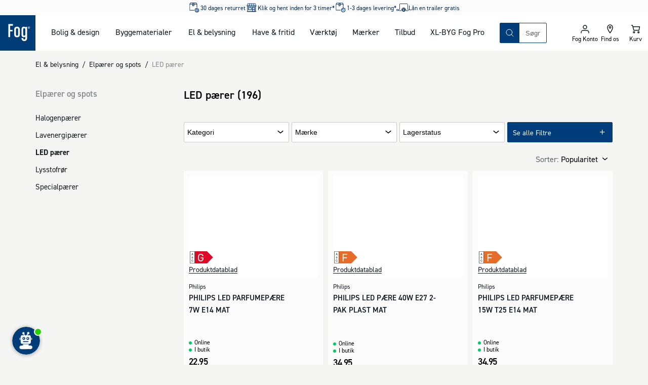

--- FILE ---
content_type: text/html; charset=utf-8
request_url: https://www.johannesfog.dk/el-belysning/elpaerer-og-spots/led-paerer
body_size: 49827
content:
<!DOCTYPE html><html lang="da-dk"><head><meta charSet="utf-8"/><meta name="viewport" content="width=device-width"/><script type="application/ld+json">{"@context":"https://schema.org","@type":"Organization","name":"Johannes Fog A/S","url":"https://www.johannesfog.dk","logo":"https://cms.johannesfog.dk/media/cdcndnkg/logo.svg?ud=sP1o1-ho2gg","legalName":"Johannes Fog A/S","sameAs":["https://www.linkedin.com/company/johannes-fog-as","https://www.instagram.com/fogboligdesign/","https://www.facebook.com/boligdesignhus","https://dk.trustpilot.com/review/www.johannesfog.dk"],"description":"I Fog får du kvalificeret rådgivning til den bedste løsning. Vi hjælper dig med at få overblik og komme i mål med dit byggeprojekt. Lige fra hvad der er godt at vide til vejledning i valg af materialer. \n\n Fog består af ni Trælast & Byggecentre fordelt på Sjælland - i Hørsholm, Fredensborg, Kvistgård, Helsinge, Lyngby, Ølstykke, Herlev, Farum og Vordingborg. I Vordingborg er vi eksperter i salg af jern, stål og andre metaller. \n\n I Fog Lyngbys afdeling for bolig og design kan du finde eksklusive designerlamper, havemøbler af højeste kvalitet og mange andre boligvarer.","address":{"@type":"PostalAddress","streetAddress":"Firskovvej 20","addressLocality":"Lyngby","addressCountry":"DK","postalCode":"2800"},"contactPoint":{"@type":"ContactPoint","telephone":"+4545871001","email":"info@johannesfog.dk"},"foundingDate":"1920","vatID":"DK16314439"}</script><meta name="next-head-count" content="3"/><link rel="preload" href="/assets/fonts/Dinpro-Bold.woff" as="font" type="font/woff" crossorigin="anonymous"/><link rel="preload" href="/assets/fonts/Dinpro-Bold2.woff2" as="font" type="font/woff2" crossorigin="anonymous"/><link rel="preload" href="/assets/fonts/Dinpro-Medium.woff" as="font" type="font/woff" crossorigin="anonymous"/><link rel="preload" href="/assets/fonts/Dinpro-Medium2.woff2" as="font" type="font/woff2" crossorigin="anonymous"/><link rel="preload" href="/assets/fonts/Dinpro-Regular.woff" as="font" type="font/woff" crossorigin="anonymous"/><link rel="preload" href="/assets/fonts/Dinpro-Regular2.woff2" as="font" type="font/woff2" crossorigin="anonymous"/><script id="gtag-script" data-nscript="beforeInteractive">
                                window.dataLayer = window.dataLayer || [];
                                function gtag() { dataLayer.push(arguments); }
                                gtag('consent', 'default', {
                                    ad_storage: 'denied',
                                    analytics_storage: 'denied',
                                    wait_for_update: 1500,
                                });
                                gtag('set', 'ads_data_redaction', true);</script><noscript data-n-css=""></noscript><script defer="" nomodule="" src="/_next/static/chunks/polyfills-42372ed130431b0a.js"></script><script defer="" src="/_next/static/chunks/5935-40695d248f7d0d11.js"></script><script defer="" src="/_next/static/chunks/5329.e7fbe65e3c931f1a.js"></script><script defer="" src="/_next/static/chunks/2589.fbf06dca59216248.js"></script><script defer="" src="/_next/static/chunks/7095.ed454cc80bf32ed5.js"></script><script defer="" src="/_next/static/chunks/1667.d0fd25116513fc02.js"></script><script src="/_next/static/chunks/webpack-e7a52d0b1b13cc58.js" defer=""></script><script src="/_next/static/chunks/framework-c6ee5607585ef091.js" defer=""></script><script src="/_next/static/chunks/main-03d5869535b43417.js" defer=""></script><script src="/_next/static/chunks/pages/_app-db8c7bf02e78b9b8.js" defer=""></script><script src="/_next/static/chunks/2447-2827065c3226bb6c.js" defer=""></script><script src="/_next/static/chunks/2189-91b1fabc83ad9dd9.js" defer=""></script><script src="/_next/static/chunks/8409-45737038cfcce1b1.js" defer=""></script><script src="/_next/static/chunks/pages/%5B%5B...slug%5D%5D-763dcd80a0b9e063.js" defer=""></script><script src="/_next/static/22827/_buildManifest.js" defer=""></script><script src="/_next/static/22827/_ssgManifest.js" defer=""></script></head><body><div id="__next"><style data-emotion="css-global 1olf92j">html,body,div,span,applet,object,iframe,h1,h2,h3,h4,h5,h6,p,blockquote,pre,a,abbr,acronym,address,big,cite,code,del,dfn,em,img,ins,kbd,q,s,samp,small,strike,strong,sub,sup,tt,var,b,u,i,center,dl,dt,dd,ol,ul,li,fieldset,form,label,legend,table,caption,tbody,tfoot,thead,tr,th,td,article,aside,canvas,details,embed,figure,figcaption,footer,header,hgroup,menu,nav,output,ruby,section,summary,time,mark,audio,video{margin:0;padding:0;border:0;font-size:100%;font:inherit;vertical-align:baseline;}article,aside,details,figcaption,figure,footer,header,hgroup,menu,nav,section{display:block;}body{line-height:1;}ol,ul{list-style:none;}blockquote,q{quotes:none;}blockquote:before,blockquote:after,q:before,q:after{content:'';content:none;}table{border-collapse:collapse;border-spacing:0;}html{box-sizing:border-box;overflow-y:scroll;height:-webkit-fill-available;scroll-behavior:smooth;scroll-padding-top:20px;}@media (min-width: 1024px){html{scroll-padding-top:120px;}}*,*:before,*:after{box-sizing:inherit;}@font-face{font-family:'Dinpro';src:url(/assets/fonts/Dinpro-Bold.woff) format('woff'),url(/assets/fonts/Dinpro-Bold2.woff2) format('woff2');font-weight:bold;font-style:normal;font-display:swap;}@font-face{font-family:'Dinpro';src:url(/assets/fonts/Dinpro-Medium.woff) format('woff'),url(/assets/fonts/Dinpro-Medium2.woff2) format('woff2');font-weight:500;font-style:normal;font-display:swap;}@font-face{font-family:'Dinpro';src:url(/assets/fonts/Dinpro-Regular.woff) format('woff'),url(/assets/fonts/Dinpro-Regular2.woff2) format('woff2');font-weight:normal;font-style:normal;font-display:swap;}body{height:100vh;height:-webkit-fill-available;font-family:Dinpro,helvetica,arial,sans-serif;background-color:#f5f5f3;margin:0;color:#101820;}#__next{display:-webkit-box;display:-webkit-flex;display:-ms-flexbox;display:flex;min-height:100%;-webkit-flex-direction:column;-ms-flex-direction:column;flex-direction:column;}.fetch-debugger{display:none!important;margin:0!important;-webkit-transform:scale(0.75)!important;-moz-transform:scale(0.75)!important;-ms-transform:scale(0.75)!important;transform:scale(0.75)!important;transform-origin:left bottom!important;}@media (min-width: 768px){.fetch-debugger{display:block!important;}}</style><style data-emotion="css inbqmi">.css-inbqmi{top:0;position:-webkit-sticky;position:sticky;z-index:400;-webkit-transition:top 0.4s ease-in-out;transition:top 0.4s ease-in-out;background-color:#FFFFFF;}</style><header class="css-inbqmi e1bd7a4b3"><style data-emotion="css jm9mn">.css-jm9mn{margin:0 auto;max-width:1680px;width:100%;display:grid;z-index:300;position:relative;grid-template-areas:"usp usp" "logo iconnav" "search search";grid-template-columns:1fr 1fr;}@media (min-width: 1024px){.css-jm9mn{grid-template-areas:"usp usp usp usp" "logo nav search iconnav" ". . . .";grid-template-columns:70px auto 1fr 200px;}}</style><div class="css-jm9mn e1bd7a4b4"><style data-emotion="css recfet">.css-recfet{grid-area:logo;display:block;line-height:0;}.css-recfet svg{height:60px;width:60px;}@media (min-width: 1024px){.css-recfet svg{height:70px;width:70px;}}</style><a aria-label="Logo - Frontpage" class="css-recfet e1bd7a4b11" href="/"><style data-emotion="css yqm9dt">.css-yqm9dt{height:60px;width:60px;}</style><svg xmlns="http://www.w3.org/2000/svg" width="1em" height="1em" viewBox="0 0 181 181" class="css-yqm9dt e1mi6nto0"><path fill="#003D76" d="M-2-2h183v183H-2z"></path><path fill="#FFF" d="M42.62 111.91h8.89V83.05h12.77V74.9H51.51V53.49h14.32v-8.06H42.62zM86.98 58.59c-8.89 0-14.26 5.19-14.26 14.27v25.59c0 9.07 5.37 14.27 14.26 14.27s14.26-5.2 14.26-14.27V72.86c0-9.08-5.38-14.27-14.26-14.27m5.48 39.35c0 4.69-2.18 6.93-5.48 6.93-3.3 0-5.48-2.24-5.48-6.93V73.37c0-4.69 2.17-6.93 5.48-6.93 3.31 0 5.48 2.24 5.48 6.93v24.57ZM129.73 62.86c-1-2.65-4.54-4.28-7.75-4.28-8.37 0-12.29 5.09-12.29 14.27v25.59c0 9.17 3.92 14.27 12.29 14.27 3 0 6.51-1.73 7.44-4.08v8.36c0 4.69-2.06 6.94-5.37 6.94s-5.37-2.25-5.37-6.94v-.91h-8.75v1.42c0 9.08 5.27 14.28 14.15 14.28s14.15-5.2 14.15-14.28V59.4h-8.5v3.46Zm-.31 35.07c0 4.69-2.17 6.93-5.47 6.93s-5.48-2.24-5.48-6.93V73.37c0-4.69 2.17-6.93 5.48-6.93 3.31 0 5.47 2.24 5.47 6.93v24.56ZM149.93 64.86a2 2 0 0 0-.5-.79 1.77 1.77 0 0 0-.63-.38 2 2 0 0 0 1-.51 1.45 1.45 0 0 0 .36-1 1.72 1.72 0 0 0-.15-.74 1.33 1.33 0 0 0-.45-.52 2.29 2.29 0 0 0-.74-.31 5.55 5.55 0 0 0-1-.09h-1.62a.6.6 0 0 0-.46.17.7.7 0 0 0-.16.48v5c0 .095.06.18.15.21.189.03.381.03.57 0 .185.03.375.03.56 0a.21.21 0 0 0 .12-.21v-2h.38a1 1 0 0 1 .69.2c.198.196.34.44.41.71l.29 1a.38.38 0 0 0 .08.17.21.21 0 0 0 .14.1h1.28c.06 0 .1 0 .11-.07a.21.21 0 0 0 0-.11 1.8 1.8 0 0 0-.1-.4l-.33-.91Zm-1.53-2a1.16 1.16 0 0 1-.81.22h-.66v-1.5h.65a2 2 0 0 1 .48.06.63.63 0 0 1 .32.15.51.51 0 0 1 .16.25.93.93 0 0 1 0 .29.78.78 0 0 1-.23.58"></path><path fill="#FFF" d="M152.87 61.4a5.12 5.12 0 0 0-2.86-2.82 5.93 5.93 0 0 0-2.21-.4 5.59 5.59 0 0 0-2.17.42 5.25 5.25 0 0 0-2.92 2.86 5.16 5.16 0 0 0-.43 2.12c-.01.74.13 1.475.41 2.16a5 5 0 0 0 1.13 1.7 5.23 5.23 0 0 0 1.73 1.13 5.91 5.91 0 0 0 2.2.4 5.51 5.51 0 0 0 2.16-.42 5.42 5.42 0 0 0 1.76-1.15 5.38 5.38 0 0 0 1.6-3.85 5.62 5.62 0 0 0-.4-2.15m-1.16 3.88a4.21 4.21 0 0 1-.86 1.34 4.11 4.11 0 0 1-1.34.92 4.72 4.72 0 0 1-3.43 0 3.88 3.88 0 0 1-1.34-.89 4.27 4.27 0 0 1-.88-1.38 4.91 4.91 0 0 1-.31-1.78 4.58 4.58 0 0 1 .3-1.64 4 4 0 0 1 .86-1.36c.381-.39.837-.7 1.34-.91a4.39 4.39 0 0 1 1.75-.33 4.84 4.84 0 0 1 1.68.3 3.89 3.89 0 0 1 2.21 2.31c.22.57.33 1.178.32 1.79a4.68 4.68 0 0 1-.3 1.65"></path></svg></a><style data-emotion="css mxxhuv">.css-mxxhuv{display:none;grid-area:nav;}@media (min-width: 1024px){.css-mxxhuv{display:block;}}</style><nav class="css-mxxhuv e671p2k0"><style data-emotion="css 3gkfpg">.css-3gkfpg{display:grid;grid-auto-flow:column;margin:0 30px;gap:15px;}@media (min-width: 1024px){.css-3gkfpg{gap:30px;}}</style><ul aria-description="Mega Menu" aria-label="Mega Menu" class="css-3gkfpg e671p2k1"></ul></nav><style data-emotion="css 17kxde3">.css-17kxde3{grid-area:search;position:relative;display:-webkit-box;display:-webkit-flex;display:-ms-flexbox;display:flex;-webkit-flex-direction:column;-ms-flex-direction:column;flex-direction:column;justify-self:flex-end;-webkit-align-self:center;-ms-flex-item-align:center;align-self:center;padding:15px;width:100%;}@media (min-width: 1024px){.css-17kxde3{max-width:500px;padding:0;}}</style><section class="css-17kxde3 encou8t0"><style data-emotion="css crxvj5">.css-crxvj5{position:relative;border:1px solid #013d7a;display:grid;-webkit-box-pack:justify;-webkit-justify-content:space-between;justify-content:space-between;border-radius:2px;width:100%;z-index:175;grid-template-columns:auto 1fr auto;grid-template-areas:"searchButton searchInput searchClear";}</style><search class="css-crxvj5 encou8t1"><style data-emotion="css 1hyfx7x">.css-1hyfx7x{display:none;}</style><label id="searchField-label" for="searchField-input" class="css-1hyfx7x encou8t3">Søg på produkter eller kategorier</label><style data-emotion="css 1s4xgq7">.css-1s4xgq7{background:transparent;min-width:0;inset:0;border:none;outline:none;padding:0.5rem 0.75rem;-webkit-transition:width 0.2s ease-in-out;transition:width 0.2s ease-in-out;-webkit-flex:1 1;-ms-flex:1 1;flex:1 1;placeholder:auto;z-index:175;grid-area:searchInput;}.css-1s4xgq7::-webkit-input-placeholder{color:#5f646b;}.css-1s4xgq7::-moz-placeholder{color:#5f646b;}.css-1s4xgq7:-ms-input-placeholder{color:#5f646b;}.css-1s4xgq7::placeholder{color:#5f646b;}</style><input type="text" placeholder="Søgning" aria-activedescendant="" aria-autocomplete="list" aria-controls="searchField-menu" aria-expanded="false" aria-labelledby="searchField-label" autoComplete="off" id="searchField-input" role="combobox" spellcheck="false" class="css-1s4xgq7 encou8t2" value=""/><style data-emotion="css sxorat">.css-sxorat{-webkit-align-items:center;-webkit-box-align:center;-ms-flex-align:center;align-items:center;-webkit-appearance:none;-moz-appearance:none;-ms-appearance:none;appearance:none;background-color:transparent;border:none;border-radius:0;box-sizing:border-box;color:inherit;cursor:pointer;display:-webkit-inline-box;display:-webkit-inline-flex;display:-ms-inline-flexbox;display:inline-flex;-webkit-flex-shrink:0;-ms-flex-negative:0;flex-shrink:0;letter-spacing:0;line-height:1;margin:0;padding:0;-webkit-text-decoration:none;text-decoration:none;text-rendering:inherit;-webkit-user-select:none;-moz-user-select:none;-ms-user-select:none;user-select:none;-webkit-tap-highlight-color:rgba(0,0,0,0);-webkit-user-select:none;text-align:left;height:40px;width:38px;height:38px;display:grid;-webkit-align-items:center;-webkit-box-align:center;-ms-flex-align:center;align-items:center;justify-items:center;background-color:#013d7a;color:#FFFFFF;border:0;grid-area:searchButton;}.css-sxorat:is(:hover, :focus, :active){background-color:hsla(210, 98%, 23%, 1);color:#FFFFFF;}.css-sxorat:is(:hover, :focus, :active) svg{-webkit-transform:rotate(25deg) scale(1.05);-moz-transform:rotate(25deg) scale(1.05);-ms-transform:rotate(25deg) scale(1.05);transform:rotate(25deg) scale(1.05);}.css-sxorat svg{width:25px;height:25px;-webkit-transition:-webkit-transform 0.2s ease-in-out;transition:transform 0.2s ease-in-out;}</style><button title="Søg" class="css-sxorat encou8t4"><svg xmlns="http://www.w3.org/2000/svg" width="1em" height="1em" viewBox="0 0 25 25"><path fill="none" fill-rule="evenodd" stroke="currentColor" stroke-linecap="round" stroke-linejoin="round" d="m19 19-3.991-3.991m1.717-4.146a5.863 5.863 0 1 1-11.726 0 5.863 5.863 0 0 1 11.726 0Z"></path></svg></button><style data-emotion="css 1gptc75">.css-1gptc75{-webkit-align-items:center;-webkit-box-align:center;-ms-flex-align:center;align-items:center;-webkit-appearance:none;-moz-appearance:none;-ms-appearance:none;appearance:none;background-color:transparent;border:none;border-radius:0;box-sizing:border-box;color:inherit;cursor:pointer;display:-webkit-inline-box;display:-webkit-inline-flex;display:-ms-inline-flexbox;display:inline-flex;-webkit-flex-shrink:0;-ms-flex-negative:0;flex-shrink:0;letter-spacing:0;line-height:1;margin:0;padding:0;-webkit-text-decoration:none;text-decoration:none;text-rendering:inherit;-webkit-user-select:none;-moz-user-select:none;-ms-user-select:none;user-select:none;-webkit-tap-highlight-color:rgba(0,0,0,0);-webkit-user-select:none;text-align:left;height:40px;z-index:200;opacity:1;-webkit-transition:0.1s ease-in-out;transition:0.1s ease-in-out;transition-property:opacity,background-color;width:38px;height:38px;-webkit-align-items:center;-webkit-box-align:center;-ms-flex-align:center;align-items:center;justify-items:center;border-radius:2px;display:grid;grid-area:searchClear;}.css-1gptc75[aria-hidden="true"]{display:none;}.css-1gptc75:is(:hover, :focus, :active){background-color:#eeeeec;}.css-1gptc75 svg{width:18px;height:18px;}</style><button title="Nulstil din søgning" aria-hidden="true" tabindex="-1" class="css-1gptc75 encou8t5"><svg xmlns="http://www.w3.org/2000/svg" width="1em" height="1em" viewBox="0 0 25 25"><path fill="none" fill-rule="evenodd" stroke="currentColor" stroke-linecap="round" stroke-linejoin="round" stroke-width="2" d="m6.5 6 12 12m-12 0 12-12"></path></svg></button><style data-emotion="css 11i8hs2">.css-11i8hs2{-webkit-align-items:center;-webkit-box-align:center;-ms-flex-align:center;align-items:center;-webkit-appearance:none;-moz-appearance:none;-ms-appearance:none;appearance:none;background-color:transparent;border:none;border-radius:0;box-sizing:border-box;color:inherit;cursor:pointer;display:-webkit-inline-box;display:-webkit-inline-flex;display:-ms-inline-flexbox;display:inline-flex;-webkit-flex-shrink:0;-ms-flex-negative:0;flex-shrink:0;letter-spacing:0;line-height:1;margin:0;padding:0;-webkit-text-decoration:none;text-decoration:none;text-rendering:inherit;-webkit-user-select:none;-moz-user-select:none;-ms-user-select:none;user-select:none;-webkit-tap-highlight-color:rgba(0,0,0,0);-webkit-user-select:none;text-align:left;height:40px;position:absolute;top:0;right:-40px;z-index:200;-webkit-transition:200ms ease;transition:200ms ease;transition-property:opacity,color;width:38px;height:38px;-webkit-align-content:center;-ms-flex-line-pack:center;align-content:center;-webkit-box-pack:center;-ms-flex-pack:center;-webkit-justify-content:center;justify-content:center;font-size:12px;display:none;}@media (min-width: 1024px){.css-11i8hs2{display:grid;}.css-11i8hs2[aria-hidden="true"]{display:none;}}.css-11i8hs2:is(:hover, :focus, :active){color:#013d7a;}.css-11i8hs2 svg{width:18px;height:18px;}</style><button aria-hidden="true" title="Luk" tabindex="-1" class="css-11i8hs2 encou8t6">Luk</button></search><div id="searchField-menu" role="listbox" aria-labelledby="searchField-label"><style data-emotion="css 1ithwn6">.css-1ithwn6{background-color:#FFFFFF;display:none;z-index:150;}</style><div class="css-1ithwn6 e1tzunay0"><style data-emotion="css 1gbgw4w">.css-1gbgw4w{display:grid;gap:30px;}</style><ul class="css-1gbgw4w e1tzunay1"><style data-emotion="css bco1gb">.css-bco1gb{display:-webkit-box;display:-webkit-flex;display:-ms-flexbox;display:flex;-webkit-flex-direction:column;-ms-flex-direction:column;flex-direction:column;gap:10px;}</style><li class="css-bco1gb e1tzunay2"><style data-emotion="css ms2cor animation-vng6z5">.css-ms2cor{height:22px;max-width:100%;background-color:#eeeeec;overflow:hidden;position:relative;display:block;width:200px;}.css-ms2cor::after{position:absolute;top:0;right:0;bottom:0;left:0;-webkit-transform:translateX(-100%);-moz-transform:translateX(-100%);-ms-transform:translateX(-100%);transform:translateX(-100%);background:linear-gradient(90deg, rgba(255,255,255,0) 0%, rgba(255,255,255,0.2) 40%, rgba(255,255,255,0.5) 50%, rgba(255,255,255,0.2) 60%, rgba(255,255,255,0) 100%);-webkit-animation:animation-vng6z5 1s infinite;animation:animation-vng6z5 1s infinite;content:"";}@-webkit-keyframes animation-vng6z5{100%{-webkit-transform:translateX(100%);-moz-transform:translateX(100%);-ms-transform:translateX(100%);transform:translateX(100%);}}@keyframes animation-vng6z5{100%{-webkit-transform:translateX(100%);-moz-transform:translateX(100%);-ms-transform:translateX(100%);transform:translateX(100%);}}</style><span aria-hidden="true" height="22" width="200" class="css-ms2cor e1d5qlcd0"></span><style data-emotion="css 79rdmv">.css-79rdmv{display:grid;gap:5px;}</style><ul class="css-79rdmv e1tzunay3"><li><style data-emotion="css yx5ej animation-vng6z5">.css-yx5ej{height:44px;max-width:100%;background-color:#eeeeec;overflow:hidden;position:relative;display:block;width:100%;}.css-yx5ej::after{position:absolute;top:0;right:0;bottom:0;left:0;-webkit-transform:translateX(-100%);-moz-transform:translateX(-100%);-ms-transform:translateX(-100%);transform:translateX(-100%);background:linear-gradient(90deg, rgba(255,255,255,0) 0%, rgba(255,255,255,0.2) 40%, rgba(255,255,255,0.5) 50%, rgba(255,255,255,0.2) 60%, rgba(255,255,255,0) 100%);-webkit-animation:animation-vng6z5 1s infinite;animation:animation-vng6z5 1s infinite;content:"";}@-webkit-keyframes animation-vng6z5{100%{-webkit-transform:translateX(100%);-moz-transform:translateX(100%);-ms-transform:translateX(100%);transform:translateX(100%);}}@keyframes animation-vng6z5{100%{-webkit-transform:translateX(100%);-moz-transform:translateX(100%);-ms-transform:translateX(100%);transform:translateX(100%);}}</style><span aria-hidden="true" height="44" class="css-yx5ej e1d5qlcd0"></span></li></ul></li><li class="css-bco1gb e1tzunay2"><span aria-hidden="true" height="22" width="200" class="css-ms2cor e1d5qlcd0"></span><ul class="css-79rdmv e1tzunay3"><li><span aria-hidden="true" height="44" class="css-yx5ej e1d5qlcd0"></span></li></ul></li><li class="css-bco1gb e1tzunay2"><span aria-hidden="true" height="22" width="200" class="css-ms2cor e1d5qlcd0"></span><ul class="css-79rdmv e1tzunay3"><li><style data-emotion="css 2obrc3 animation-vng6z5">.css-2obrc3{height:90px;max-width:100%;background-color:#eeeeec;overflow:hidden;position:relative;display:block;width:100%;}.css-2obrc3::after{position:absolute;top:0;right:0;bottom:0;left:0;-webkit-transform:translateX(-100%);-moz-transform:translateX(-100%);-ms-transform:translateX(-100%);transform:translateX(-100%);background:linear-gradient(90deg, rgba(255,255,255,0) 0%, rgba(255,255,255,0.2) 40%, rgba(255,255,255,0.5) 50%, rgba(255,255,255,0.2) 60%, rgba(255,255,255,0) 100%);-webkit-animation:animation-vng6z5 1s infinite;animation:animation-vng6z5 1s infinite;content:"";}@-webkit-keyframes animation-vng6z5{100%{-webkit-transform:translateX(100%);-moz-transform:translateX(100%);-ms-transform:translateX(100%);transform:translateX(100%);}}@keyframes animation-vng6z5{100%{-webkit-transform:translateX(100%);-moz-transform:translateX(100%);-ms-transform:translateX(100%);transform:translateX(100%);}}</style><span aria-hidden="true" height="90" class="css-2obrc3 e1d5qlcd0"></span></li><li><span aria-hidden="true" height="90" class="css-2obrc3 e1d5qlcd0"></span></li><li><span aria-hidden="true" height="90" class="css-2obrc3 e1d5qlcd0"></span></li><li><span aria-hidden="true" height="90" class="css-2obrc3 e1d5qlcd0"></span></li></ul></li></ul></div></div></section><style data-emotion="css 4emdtb">.css-4emdtb{display:grid;grid-auto-flow:column;grid-area:iconnav;margin-left:auto;}.css-4emdtb path{stroke-width:1.5;}</style><div class="css-4emdtb e1bd7a4b10"><style data-emotion="css 5nrg1m">.css-5nrg1m{-webkit-align-items:center;-webkit-box-align:center;-ms-flex-align:center;align-items:center;-webkit-appearance:none;-moz-appearance:none;-ms-appearance:none;appearance:none;background-color:transparent;border:none;border-radius:0;box-sizing:border-box;color:inherit;cursor:pointer;display:-webkit-inline-box;display:-webkit-inline-flex;display:-ms-inline-flexbox;display:inline-flex;-webkit-flex-shrink:0;-ms-flex-negative:0;flex-shrink:0;letter-spacing:0;line-height:1;margin:0;padding:0;-webkit-text-decoration:none;text-decoration:none;text-rendering:inherit;-webkit-user-select:none;-moz-user-select:none;-ms-user-select:none;user-select:none;-webkit-tap-highlight-color:rgba(0,0,0,0);-webkit-user-select:none;text-align:left;height:40px;display:grid;padding:10px;position:relative;aspect-ratio:1;text-align:center;border-bottom:2px solid transparent;height:60px;width:50px;-webkit-box-pack:center;-ms-flex-pack:center;-webkit-justify-content:center;justify-content:center;-webkit-align-content:center;-ms-flex-line-pack:center;align-content:center;font-size:12px;}.css-5nrg1m svg{fill:#101820;height:25px;width:25px;margin:0 auto;}@media (min-width: 1024px){.css-5nrg1m{height:70px;}}</style><button class="css-5nrg1m e1bd7a4b2"><style data-emotion="css 17wdrrv">.css-17wdrrv{fill:#fcfcfc;position:absolute;top:50%;left:50%;-webkit-transform:translate(-50%, -50%);-moz-transform:translate(-50%, -50%);-ms-transform:translate(-50%, -50%);transform:translate(-50%, -50%);-webkit-transition:opacity 200ms ease,-webkit-transform 200ms ease;transition:opacity 200ms ease,transform 200ms ease;height:25px;width:25px;}</style><svg xmlns="http://www.w3.org/2000/svg" xmlns:xlink="http://www.w3.org/1999/xlink" width="1em" height="1em" fill="#fcfcfc" stroke="#fcfcfc" class="css-17wdrrv elt94b50" overflow="visible" viewBox="0 0 100 100" size="25"><defs><rect id="loader_svg__a" width="7" height="20" x="46.5" y="40" rx="2" ry="2" transform="translate(0 -30)"></rect></defs><use xmlns:xlink="http://www.w3.org/1999/xlink" xlink:href="#loader_svg__a"><animate attributeName="opacity" begin="0s" dur="1s" repeatCount="indefinite" values="0;1;0"></animate></use><use xmlns:xlink="http://www.w3.org/1999/xlink" xlink:href="#loader_svg__a" transform="rotate(30 50 50)"><animate attributeName="opacity" begin="0.08s" dur="1s" repeatCount="indefinite" values="0;1;0"></animate></use><use xmlns:xlink="http://www.w3.org/1999/xlink" xlink:href="#loader_svg__a" transform="rotate(60 50 50)"><animate attributeName="opacity" begin="0.16s" dur="1s" repeatCount="indefinite" values="0;1;0"></animate></use><use xmlns:xlink="http://www.w3.org/1999/xlink" xlink:href="#loader_svg__a" transform="rotate(90 50 50)"><animate attributeName="opacity" begin="0.24s" dur="1s" repeatCount="indefinite" values="0;1;0"></animate></use><use xmlns:xlink="http://www.w3.org/1999/xlink" xlink:href="#loader_svg__a" transform="rotate(120 50 50)"><animate attributeName="opacity" begin="0.32s" dur="1s" repeatCount="indefinite" values="0;1;0"></animate></use><use xmlns:xlink="http://www.w3.org/1999/xlink" xlink:href="#loader_svg__a" transform="rotate(150 50 50)"><animate attributeName="opacity" begin="0.4s" dur="1s" repeatCount="indefinite" values="0;1;0"></animate></use><use xmlns:xlink="http://www.w3.org/1999/xlink" xlink:href="#loader_svg__a" transform="rotate(180 50 50)"><animate attributeName="opacity" begin="0.48s" dur="1s" repeatCount="indefinite" values="0;1;0"></animate></use><use xmlns:xlink="http://www.w3.org/1999/xlink" xlink:href="#loader_svg__a" transform="rotate(210 50 50)"><animate attributeName="opacity" begin="0.56s" dur="1s" repeatCount="indefinite" values="0;1;0"></animate></use><use xmlns:xlink="http://www.w3.org/1999/xlink" xlink:href="#loader_svg__a" transform="rotate(240 50 50)"><animate attributeName="opacity" begin="0.64s" dur="1s" repeatCount="indefinite" values="0;1;0"></animate></use><use xmlns:xlink="http://www.w3.org/1999/xlink" xlink:href="#loader_svg__a" transform="rotate(270 50 50)"><animate attributeName="opacity" begin="0.72s" dur="1s" repeatCount="indefinite" values="0;1;0"></animate></use><use xmlns:xlink="http://www.w3.org/1999/xlink" xlink:href="#loader_svg__a" transform="rotate(300 50 50)"><animate attributeName="opacity" begin="0.8s" dur="1s" repeatCount="indefinite" values="0;1;0"></animate></use><use xmlns:xlink="http://www.w3.org/1999/xlink" xlink:href="#loader_svg__a" transform="rotate(330 50 50)"><animate attributeName="opacity" begin="0.88s" dur="1s" repeatCount="indefinite" values="0;1;0"></animate></use></svg></button><a href="/om-fog/forretninger" class="css-5nrg1m e1bd7a4b2"><svg xmlns="http://www.w3.org/2000/svg" viewBox="0 0 25 25" width="1em" height="1em"><path fill="none" stroke="#101820" stroke-linecap="round" stroke-linejoin="round" stroke-width="2" d="M13.737 9.053a1.685 1.685 0 1 1-3.37-.002 1.685 1.685 0 0 1 3.37.002Zm3.368 0c0 4.21-5.052 10.947-5.052 10.947S7 13.263 7 9.053a5.053 5.053 0 0 1 10.105 0Z"></path></svg><style data-emotion="css 15g98ni">.css-15g98ni{font-family:Dinpro,helvetica,arial,sans-serif;color:#000000;font-size:12px;line-height:13px;display:block;white-space:nowrap;}</style><span class="css-15g98ni e1bd7a4b6">Find os</span></a><style data-emotion="css oi30ox">.css-oi30ox{transform-origin:center;}</style><div class="css-oi30ox e1bd7a4b1"><a href="/kurv" class="css-5nrg1m e1bd7a4b2"><svg xmlns="http://www.w3.org/2000/svg" viewBox="0 0 25 25" width="1em" height="1em"><path fill="none" fill-rule="evenodd" stroke="currentColor" stroke-linecap="round" stroke-linejoin="round" stroke-width="2" d="M19.167 14.706H8.944L7.167 7.647H20.5l-1.333 7.059Zm-8.445 3.97c0 .732-.596 1.324-1.333 1.324a1.328 1.328 0 0 1-1.333-1.324c0-.731.596-1.323 1.333-1.323s1.333.592 1.333 1.323Zm8.89 0c0 .732-.597 1.324-1.334 1.324a1.328 1.328 0 0 1-1.334-1.324c0-.731.597-1.323 1.334-1.323.737 0 1.333.592 1.333 1.323ZM7.166 7.647 6.277 5H4.5"></path></svg><span class="css-15g98ni e1bd7a4b6">Kurv</span></a></div><style data-emotion="css w80lio">.css-w80lio{-webkit-align-items:center;-webkit-box-align:center;-ms-flex-align:center;align-items:center;-webkit-appearance:none;-moz-appearance:none;-ms-appearance:none;appearance:none;background-color:transparent;border:none;border-radius:0;box-sizing:border-box;color:inherit;cursor:pointer;display:-webkit-inline-box;display:-webkit-inline-flex;display:-ms-inline-flexbox;display:inline-flex;-webkit-flex-shrink:0;-ms-flex-negative:0;flex-shrink:0;letter-spacing:0;line-height:1;margin:0;padding:0;-webkit-text-decoration:none;text-decoration:none;text-rendering:inherit;-webkit-user-select:none;-moz-user-select:none;-ms-user-select:none;user-select:none;-webkit-tap-highlight-color:rgba(0,0,0,0);-webkit-user-select:none;text-align:left;height:40px;display:grid;padding:10px;position:relative;aspect-ratio:1;text-align:center;border-bottom:2px solid transparent;height:60px;width:50px;-webkit-box-pack:center;-ms-flex-pack:center;-webkit-justify-content:center;justify-content:center;-webkit-align-content:center;-ms-flex-line-pack:center;align-content:center;font-size:12px;}.css-w80lio svg{fill:#101820;height:25px;width:25px;margin:0 auto;}@media (min-width: 1024px){.css-w80lio{height:70px;}}@media (min-width: 1024px){.css-w80lio{display:none;}}</style><button class="css-w80lio e1bd7a4b2"><svg xmlns="http://www.w3.org/2000/svg" width="1em" height="1em" viewBox="0 0 25 25"><path fill="none" fill-rule="evenodd" stroke="currentColor" stroke-linecap="round" stroke-linejoin="round" stroke-width="2" d="M6 7.5h13m-13 5h13m-13 5h13"></path></svg><span class="css-15g98ni e1bd7a4b6">Menu</span></button></div></div></header><style data-emotion="css 1ixbp0l">.css-1ixbp0l{pointer-events:none;}</style><div class="css-1ixbp0l e17ml2t00"><style data-emotion="css 1fo8u2o">.css-1fo8u2o{z-index:500;position:fixed;width:100%;width:100vw;top:70px;bottom:0;right:0;background:#FFFFFF;scroll-behavior:smooth;overflow-y:auto;transition-duration:150ms;transition-timing-function:cubic-bezier(0.35, 0, 0.15, 1);transition-property:transform,opacity;-webkit-transform:translate(0, 0);-moz-transform:translate(0, 0);-ms-transform:translate(0, 0);transform:translate(0, 0);-webkit-transform:translate3d(0,0,0);-moz-transform:translate3d(0,0,0);-ms-transform:translate3d(0,0,0);transform:translate3d(0,0,0);-webkit-transform:translate(200px, 0);-moz-transform:translate(200px, 0);-ms-transform:translate(200px, 0);transform:translate(200px, 0);-webkit-transform:translate3d(200px,0,0);-moz-transform:translate3d(200px,0,0);-ms-transform:translate3d(200px,0,0);transform:translate3d(200px,0,0);opacity:0;}@media (min-width: 1024px){.css-1fo8u2o{top:100px;}}</style><div class="css-1fo8u2o e17ml2t01"><style data-emotion="css 10ib5jr">.css-10ib5jr{margin-bottom:40px;}</style><div class="css-10ib5jr e17ml2t03"></div></div><style data-emotion="css 1xnqxmt">.css-1xnqxmt{display:none;position:fixed;top:0;left:0;right:0;bottom:0;z-index:100;}</style><div class="css-1xnqxmt e17ml2t02"></div></div><style data-emotion="css 5uwoey">.css-5uwoey{-webkit-transition:opacity 0.3s ease-in-out;transition:opacity 0.3s ease-in-out;background-color:#101820;z-index:300;cursor:pointer;}@media (min-width: 1024px){.css-5uwoey{position:fixed;inset:0;opacity:0.7;pointer-events:all;}}@media (prefers-reduced-motion){.css-5uwoey{-webkit-transition:none;transition:none;}}.css-5uwoey[aria-hidden="true"]{opacity:0;pointer-events:none;}</style><div aria-hidden="true" class="css-5uwoey e83km70"></div><style data-emotion="css 1nfzsy7">.css-1nfzsy7{min-height:50vh;-webkit-box-flex:1;-webkit-flex-grow:1;-ms-flex-positive:1;flex-grow:1;padding-bottom:30px;}</style><main class="css-1nfzsy7 e1os4v5d0"></main><style data-emotion="css nfvpb9">.css-nfvpb9{background-color:#fcfcfc;padding-top:15px;padding-bottom:20px;overflow:hidden;}@media (min-width: 768px){.css-nfvpb9{padding-top:70px;padding-bottom:40px;}}.css-nfvpb9:empty{display:none;}</style><footer class="css-nfvpb9 e4awcsr0"><style data-emotion="css q9d4np">.css-q9d4np{margin:0 auto;max-width:1680px;width:100%;}</style><div class="css-q9d4np e1am3bla0"><style data-emotion="css aya2yx">.css-aya2yx{padding-left:30px;padding-right:30px;}@media (max-width: 767px){.css-aya2yx{padding-left:15px;padding-right:15px;}}@media (min-width: 1024px){.css-aya2yx{padding-left:70px;padding-right:70px;}}</style><div class="css-aya2yx e16zyr0i0"><style data-emotion="css 13kd3kn">.css-13kd3kn{display:grid;row-gap:40px;padding-bottom:20px;grid-auto-rows:max-content;grid-template-areas:"menu" "richtext" "newsletter";}.css-13kd3kn:empty{display:none;}@media (min-width: 768px){.css-13kd3kn{row-gap:70px;-webkit-box-pack:justify;-webkit-justify-content:space-between;justify-content:space-between;grid-template-columns:1fr 250px;grid-template-areas:"menu   richtext" "menu   newsletter";}}@media (min-width: 1024px){.css-13kd3kn{grid-template-columns:60% 25%;}}</style><div class="css-13kd3kn e4awcsr2"><style data-emotion="css e8239">.css-e8239{grid-area:menu;display:grid;gap:15px;grid-auto-rows:max-content;}.css-e8239 p,.css-e8239 p strong{font-size:15px;margin-bottom:10px;}.css-e8239 p:last-of-type{margin-bottom:0;}</style><section class="css-e8239 e17z7zyz0"><div data-orientation="vertical"><style data-emotion="css 1i5hts5">.css-1i5hts5{display:grid;-webkit-align-items:start;-webkit-box-align:start;-ms-flex-align:start;align-items:start;grid-template-columns:1fr;grid-template-row:min-content;grid-auto-rows:max-content;}@media (min-width: 768px){.css-1i5hts5{grid-template-columns:repeat(4, 1fr);row-gap:2.5em;}}@media (min-width: 1024px){.css-1i5hts5{grid-template-columns:repeat(4, 1fr);}}</style><div class="css-1i5hts5 e1oem3hk2"><style data-emotion="css mx1uc8">.css-mx1uc8{display:block;grid-auto-flow:row;grid-template-columns:max-content;}@media (min-width: 768px){.css-mx1uc8{padding-right:2.5em;}}@media (min-width: 1024px){.css-mx1uc8{display:grid;}}</style><div class="css-mx1uc8 e1oem3hk3"><style data-emotion="css 4ehw3s">.css-4ehw3s{display:grid;}@media (min-width: 768px){.css-4ehw3s{display:none;}}.css-4ehw3s .e1yfu69n0{border-top:0;border-left:0;border-right:0;}.css-4ehw3s .e1yfu69n1{padding:30px 5px;}.css-4ehw3s .e1yfu69n1 .ej4q6x40{font-weight:500;font-size:17px;line-height:22px;}.css-4ehw3s .e1yfu69n1 svg{color:#c9cbca;}.css-4ehw3s .e1yfu69n2{color:#c9cbca;}</style><div class="css-4ehw3s e1oem3hk0"><style data-emotion="css if5byb">.css-if5byb{width:100%;border:1px solid #e3e5e4;display:block;list-style:none;}.css-if5byb+.css-if5byb{margin-top:5px;}</style><div data-state="closed" data-orientation="vertical" class="css-if5byb e1yfu69n0"><style data-emotion="css ea2ptr">.css-ea2ptr{display:grid;gap:20px;grid-template-columns:1fr min-content;-webkit-align-items:center;-webkit-box-align:center;-ms-flex-align:center;align-items:center;padding:10px;font-size:12px;font-weight:400;background-color:transparent;border:none;width:100%;cursor:pointer;text-align:left;color:#000000;}</style><button type="button" aria-controls="radix-:R1koqcqnj6:" aria-expanded="false" data-state="closed" data-orientation="vertical" id="radix-:Rkoqcqnj6:" class="css-ea2ptr e1yfu69n1" data-radix-collection-item=""><style data-emotion="css m604om">.css-m604om{font-family:Dinpro,helvetica,arial,sans-serif;-webkit-text-decoration:none;text-decoration:none;color:#101820;}.css-m604om:hover .e11ugtpf1 svg,.css-m604om:focus .e11ugtpf1 svg,.css-m604om:active .e11ugtpf1 svg{-webkit-transform:scale(1.8) rotate(-45deg);-moz-transform:scale(1.8) rotate(-45deg);-ms-transform:scale(1.8) rotate(-45deg);transform:scale(1.8) rotate(-45deg);}</style><a href="/om-fog/kundeservice" class="css-m604om e11ugtpf0"><style data-emotion="css dor39v">.css-dor39v{position:relative;cursor:pointer;width:100%;-webkit-transition:color 0.2s;transition:color 0.2s;-webkit-align-items:center;-webkit-box-align:center;-ms-flex-align:center;align-items:center;background-image:linear-gradient(transparent calc(100% - 1px), currentColor 1px);background-repeat:no-repeat;-webkit-background-size:0% 100%;background-size:0% 100%;-webkit-transition:color 0.2s,background-size .2s cubic-bezier(0.35, 0, 0.15, 1);transition:color 0.2s,background-size .2s cubic-bezier(0.35, 0, 0.15, 1);}a:hover .css-dor39v,button:hover .css-dor39v,a:focus .css-dor39v,button:focus .css-dor39v,a:active .css-dor39v,button:active .css-dor39v{-webkit-background-size:100% 100%;background-size:100% 100%;}</style><span class="css-dor39v epy7v6w0"><style data-emotion="css 1bcwb9b">.css-1bcwb9b{font-family:Dinpro,helvetica,arial,sans-serif;color:#000000;font-weight:500;font-size:17px;line-height:22px;}.css-1bcwb9b img{max-width:100%;height:auto;}@media (min-width: 1367px){.css-1bcwb9b{font-size:22px;line-height:27px;}}</style><h3 role="heading" class="css-1bcwb9b ej4q6x40">Kundeservice</h3></span></a><style data-emotion="css 32yo8b">.css-32yo8b{line-height:0;}.css-32yo8b svg{height:1.5em;width:1.5em;color:#000000;}</style><div class="css-32yo8b e1yfu69n2"><style data-emotion="css 10iuqaf">.css-10iuqaf{font-size:1.2em;}.css-10iuqaf path{stroke-width:2px;}</style><svg xmlns="http://www.w3.org/2000/svg" width="1em" height="1em" viewBox="0 0 25 25" class="css-10iuqaf e1yfu69n5"><path fill="none" fill-rule="evenodd" stroke="currentColor" stroke-linecap="round" stroke-linejoin="round" stroke-width="2" d="M12 6.343v11.314M6.343 12h11.314"></path></svg></div></button><style data-emotion="css v9zik0 animation-1czyox6 animation-12pd0g9">.css-v9zik0{overflow:hidden;-webkit-animation-duration:0ms;animation-duration:0ms;-webkit-animation-timing-function:cubic-bezier(0.35, 0, 0.15, 1);animation-timing-function:cubic-bezier(0.35, 0, 0.15, 1);}@media (prefers-reduced-motion){.css-v9zik0{-webkit-animation-duration:0ms;animation-duration:0ms;}}.css-v9zik0[data-state="open"]{-webkit-animation-name:animation-12pd0g9;animation-name:animation-12pd0g9;}.css-v9zik0[data-state="closed"]{-webkit-animation-name:animation-1czyox6;animation-name:animation-1czyox6;}@-webkit-keyframes animation-1czyox6{from{height:var(--radix-accordion-content-height);}to{height:0;-webkit-transform:translatey(-5px);-moz-transform:translatey(-5px);-ms-transform:translatey(-5px);transform:translatey(-5px);opacity:0.5;padding:0;}}@keyframes animation-1czyox6{from{height:var(--radix-accordion-content-height);}to{height:0;-webkit-transform:translatey(-5px);-moz-transform:translatey(-5px);-ms-transform:translatey(-5px);transform:translatey(-5px);opacity:0.5;padding:0;}}@-webkit-keyframes animation-12pd0g9{from{height:0;-webkit-transform:translatey(-5px);-moz-transform:translatey(-5px);-ms-transform:translatey(-5px);transform:translatey(-5px);opacity:0.5;padding:0;}to{height:var(--radix-accordion-content-height);}}@keyframes animation-12pd0g9{from{height:0;-webkit-transform:translatey(-5px);-moz-transform:translatey(-5px);-ms-transform:translatey(-5px);transform:translatey(-5px);opacity:0.5;padding:0;}to{height:var(--radix-accordion-content-height);}}</style><div data-state="closed" id="radix-:R1koqcqnj6:" hidden="" role="region" aria-labelledby="radix-:Rkoqcqnj6:" data-orientation="vertical" class="css-v9zik0 e1yfu69n4" style="--radix-accordion-content-height:var(--radix-collapsible-content-height);--radix-accordion-content-width:var(--radix-collapsible-content-width)"></div></div></div><style data-emotion="css cmyeoc">.css-cmyeoc{display:none;gap:20px;}@media (min-width: 768px){.css-cmyeoc{display:grid;}}@media (min-width: 1367px){.css-cmyeoc .ej4q6x40{font-size:17px;line-height:22px;}}</style><div class="css-cmyeoc e1oem3hk1"><a href="/om-fog/kundeservice" class="css-m604om e11ugtpf0"><span class="css-dor39v epy7v6w0"><h3 role="heading" class="css-1bcwb9b ej4q6x40">Kundeservice</h3></span></a><style data-emotion="css 184x59s">.css-184x59s{font-size:15px;display:grid;gap:15px;}</style><ul class="css-184x59s e1oem3hk4"><li><a href="/om-fog/kontakt" class="css-m604om e11ugtpf0"><span class="css-dor39v epy7v6w0">Kontakt Fog</span></a></li><li><a href="/om-fog/kundeservice/ofte-stillede-spoergsmaal" class="css-m604om e11ugtpf0"><span class="css-dor39v epy7v6w0">Ofte stillede spørgsmål</span></a></li><li><a href="/om-fog/kundeservice/koebs-og-leveringsvilkaar-online" class="css-m604om e11ugtpf0"><span class="css-dor39v epy7v6w0">Købs- og leveringsvilkår online</span></a></li><li><a href="/om-fog/kundeservice/fortrydelse-og-returnering" class="css-m604om e11ugtpf0"><span class="css-dor39v epy7v6w0">Fortrydelse og returnering</span></a></li><li><a href="/om-fog/kundeservice/reklamation-og-klage" class="css-m604om e11ugtpf0"><span class="css-dor39v epy7v6w0">Reklamation og klage</span></a></li><li><a href="/om-fog/kundeservice/fragt" class="css-m604om e11ugtpf0"><span class="css-dor39v epy7v6w0">Fragt</span></a></li><li><a href="/om-fog/kundeservice/prismatch" class="css-m604om e11ugtpf0"><span class="css-dor39v epy7v6w0">Prismatch</span></a></li><li><a href="/om-fog/service/laan-en-trailer" class="css-m604om e11ugtpf0"><span class="css-dor39v epy7v6w0">Lån en trailer</span></a></li><li><a href="/om-fog/service/udlejning" class="css-m604om e11ugtpf0"><span class="css-dor39v epy7v6w0">Udlejning</span></a></li><li><a href="/om-fog/kundeservice/fog-konto" class="css-m604om e11ugtpf0"><span class="css-dor39v epy7v6w0">Bliv kontokunde</span></a></li></ul></div></div><div class="css-mx1uc8 e1oem3hk3"><div class="css-4ehw3s e1oem3hk0"><div data-state="closed" data-orientation="vertical" class="css-if5byb e1yfu69n0"><button type="button" aria-controls="radix-:R1kpacqnj6:" aria-expanded="false" data-state="closed" data-orientation="vertical" id="radix-:Rkpacqnj6:" class="css-ea2ptr e1yfu69n1" data-radix-collection-item=""><a href="/om-fog/aktuelt" class="css-m604om e11ugtpf0"><span class="css-dor39v epy7v6w0"><h3 role="heading" class="css-1bcwb9b ej4q6x40">Aktuelt</h3></span></a><div class="css-32yo8b e1yfu69n2"><svg xmlns="http://www.w3.org/2000/svg" width="1em" height="1em" viewBox="0 0 25 25" class="css-10iuqaf e1yfu69n5"><path fill="none" fill-rule="evenodd" stroke="currentColor" stroke-linecap="round" stroke-linejoin="round" stroke-width="2" d="M12 6.343v11.314M6.343 12h11.314"></path></svg></div></button><div data-state="closed" id="radix-:R1kpacqnj6:" hidden="" role="region" aria-labelledby="radix-:Rkpacqnj6:" data-orientation="vertical" class="css-v9zik0 e1yfu69n4" style="--radix-accordion-content-height:var(--radix-collapsible-content-height);--radix-accordion-content-width:var(--radix-collapsible-content-width)"></div></div></div><div class="css-cmyeoc e1oem3hk1"><a href="/om-fog/aktuelt" class="css-m604om e11ugtpf0"><span class="css-dor39v epy7v6w0"><h3 role="heading" class="css-1bcwb9b ej4q6x40">Aktuelt</h3></span></a><ul class="css-184x59s e1oem3hk4"><li><a href="/brands" class="css-m604om e11ugtpf0"><span class="css-dor39v epy7v6w0">Mærker</span></a></li><li><a href="/om-fog/aktuelt/aviser-og-kataloger" class="css-m604om e11ugtpf0"><span class="css-dor39v epy7v6w0">Aviser og kataloger</span></a></li><li><a href="/om-fog/nyhedsbrev" class="css-m604om e11ugtpf0"><span class="css-dor39v epy7v6w0">Tilmeld nyhedsbrev</span></a></li><li><a href="/inspiration" class="css-m604om e11ugtpf0"><span class="css-dor39v epy7v6w0">Inspiration &amp; guides</span></a></li><li><a target="_blank" href="https://www.linkedin.com/company/xlbyg-fog/" class="css-m604om e11ugtpf0"><span class="css-dor39v epy7v6w0">LinkedIn</span></a></li><li><a href="https://www.instagram.com/fogboligdesign/" class="css-m604om e11ugtpf0"><span class="css-dor39v epy7v6w0">Instagram</span></a></li><li><a target="_blank" href="https://www.facebook.com/boligdesignhus" class="css-m604om e11ugtpf0"><span class="css-dor39v epy7v6w0">Facebook</span></a></li></ul></div></div><div class="css-mx1uc8 e1oem3hk3"><div class="css-4ehw3s e1oem3hk0"><div data-state="closed" data-orientation="vertical" class="css-if5byb e1yfu69n0"><button type="button" aria-controls="radix-:R1kpqcqnj6:" aria-expanded="false" data-state="closed" data-orientation="vertical" id="radix-:Rkpqcqnj6:" class="css-ea2ptr e1yfu69n1" data-radix-collection-item=""><a href="/om-fog" class="css-m604om e11ugtpf0"><span class="css-dor39v epy7v6w0"><h3 role="heading" class="css-1bcwb9b ej4q6x40">Om Fog</h3></span></a><div class="css-32yo8b e1yfu69n2"><svg xmlns="http://www.w3.org/2000/svg" width="1em" height="1em" viewBox="0 0 25 25" class="css-10iuqaf e1yfu69n5"><path fill="none" fill-rule="evenodd" stroke="currentColor" stroke-linecap="round" stroke-linejoin="round" stroke-width="2" d="M12 6.343v11.314M6.343 12h11.314"></path></svg></div></button><div data-state="closed" id="radix-:R1kpqcqnj6:" hidden="" role="region" aria-labelledby="radix-:Rkpqcqnj6:" data-orientation="vertical" class="css-v9zik0 e1yfu69n4" style="--radix-accordion-content-height:var(--radix-collapsible-content-height);--radix-accordion-content-width:var(--radix-collapsible-content-width)"></div></div></div><div class="css-cmyeoc e1oem3hk1"><a href="/om-fog" class="css-m604om e11ugtpf0"><span class="css-dor39v epy7v6w0"><h3 role="heading" class="css-1bcwb9b ej4q6x40">Om Fog</h3></span></a><ul class="css-184x59s e1oem3hk4"><li><a href="/om-fog/forretninger" class="css-m604om e11ugtpf0"><span class="css-dor39v epy7v6w0">Åbningstider</span></a></li><li><a href="/om-fog" class="css-m604om e11ugtpf0"><span class="css-dor39v epy7v6w0">Om Fog</span></a></li><li><a href="/om-fog/fogs-fond" class="css-m604om e11ugtpf0"><span class="css-dor39v epy7v6w0">Fogs Fond</span></a></li><li><a href="/om-fog/job-i-fog" class="css-m604om e11ugtpf0"><span class="css-dor39v epy7v6w0">Karriere i Fog</span></a></li><li><a href="/om-fog/kundeservice/fog-konto" class="css-m604om e11ugtpf0"><span class="css-dor39v epy7v6w0">Bliv kontokunde i Fog</span></a></li><li><a href="/om-fog/betingelser-og-vilkaar/db20-salgs-og-leveringsbetingelser" class="css-m604om e11ugtpf0"><span class="css-dor39v epy7v6w0">Konto salgs- og leveringsbetingelser</span></a></li><li><a href="/om-fog/betingelser-og-vilkaar/persondatapolitik" class="css-m604om e11ugtpf0"><span class="css-dor39v epy7v6w0">Persondatapolitik</span></a></li><li><a href="/om-fog/betingelser-og-vilkaar/cookies" class="css-m604om e11ugtpf0"><span class="css-dor39v epy7v6w0">Cookies</span></a></li></ul></div></div><div class="css-mx1uc8 e1oem3hk3"><div class="css-4ehw3s e1oem3hk0"><div data-state="closed" data-orientation="vertical" class="css-if5byb e1yfu69n0"><button type="button" aria-controls="radix-:R1kqacqnj6:" aria-expanded="false" data-state="closed" data-orientation="vertical" id="radix-:Rkqacqnj6:" class="css-ea2ptr e1yfu69n1" data-radix-collection-item=""><a href="/el-belysning/elpaerer-og-spots/led-paerer#" class="css-m604om e11ugtpf0"><span class="css-dor39v epy7v6w0"><h3 role="heading" class="css-1bcwb9b ej4q6x40">Med omtanke</h3></span></a><div class="css-32yo8b e1yfu69n2"><svg xmlns="http://www.w3.org/2000/svg" width="1em" height="1em" viewBox="0 0 25 25" class="css-10iuqaf e1yfu69n5"><path fill="none" fill-rule="evenodd" stroke="currentColor" stroke-linecap="round" stroke-linejoin="round" stroke-width="2" d="M12 6.343v11.314M6.343 12h11.314"></path></svg></div></button><div data-state="closed" id="radix-:R1kqacqnj6:" hidden="" role="region" aria-labelledby="radix-:Rkqacqnj6:" data-orientation="vertical" class="css-v9zik0 e1yfu69n4" style="--radix-accordion-content-height:var(--radix-collapsible-content-height);--radix-accordion-content-width:var(--radix-collapsible-content-width)"></div></div></div><div class="css-cmyeoc e1oem3hk1"><a href="/el-belysning/elpaerer-og-spots/led-paerer#" class="css-m604om e11ugtpf0"><span class="css-dor39v epy7v6w0"><h3 role="heading" class="css-1bcwb9b ej4q6x40">Med omtanke</h3></span></a><ul class="css-184x59s e1oem3hk4"><li><a href="/om-fog/csr" class="css-m604om e11ugtpf0"><span class="css-dor39v epy7v6w0">CSR-rapporter</span></a></li><li><a href="/om-fog/certificering" class="css-m604om e11ugtpf0"><span class="css-dor39v epy7v6w0">Certificering</span></a></li><li><a href="/om-fog/whistleblowerordning" class="css-m604om e11ugtpf0"><span class="css-dor39v epy7v6w0">Whistleblowerordning</span></a></li><li><a href="/om-fog/whistleblowerpolitik" class="css-m604om e11ugtpf0"><span class="css-dor39v epy7v6w0">Whistleblowerpolitik</span></a></li></ul></div></div></div></div></section><style data-emotion="css z8c6o4">.css-z8c6o4{grid-area:richtext;display:grid;gap:40px;grid-auto-rows:max-content;}.css-z8c6o4 p,.css-z8c6o4 p strong{font-size:15px;margin-bottom:10px;}.css-z8c6o4 p:last-of-type{margin-bottom:0;}</style><section class="css-z8c6o4 e17z7zyz0"><a aria-label="Logo - Frontpage" href="/"><style data-emotion="css yqm9dt">.css-yqm9dt{height:60px;width:60px;}</style><svg xmlns="http://www.w3.org/2000/svg" width="1em" height="1em" viewBox="0 0 181 181" class="css-yqm9dt e1mi6nto0"><path fill="#003D76" d="M-2-2h183v183H-2z"></path><path fill="#FFF" d="M42.62 111.91h8.89V83.05h12.77V74.9H51.51V53.49h14.32v-8.06H42.62zM86.98 58.59c-8.89 0-14.26 5.19-14.26 14.27v25.59c0 9.07 5.37 14.27 14.26 14.27s14.26-5.2 14.26-14.27V72.86c0-9.08-5.38-14.27-14.26-14.27m5.48 39.35c0 4.69-2.18 6.93-5.48 6.93-3.3 0-5.48-2.24-5.48-6.93V73.37c0-4.69 2.17-6.93 5.48-6.93 3.31 0 5.48 2.24 5.48 6.93v24.57ZM129.73 62.86c-1-2.65-4.54-4.28-7.75-4.28-8.37 0-12.29 5.09-12.29 14.27v25.59c0 9.17 3.92 14.27 12.29 14.27 3 0 6.51-1.73 7.44-4.08v8.36c0 4.69-2.06 6.94-5.37 6.94s-5.37-2.25-5.37-6.94v-.91h-8.75v1.42c0 9.08 5.27 14.28 14.15 14.28s14.15-5.2 14.15-14.28V59.4h-8.5v3.46Zm-.31 35.07c0 4.69-2.17 6.93-5.47 6.93s-5.48-2.24-5.48-6.93V73.37c0-4.69 2.17-6.93 5.48-6.93 3.31 0 5.47 2.24 5.47 6.93v24.56ZM149.93 64.86a2 2 0 0 0-.5-.79 1.77 1.77 0 0 0-.63-.38 2 2 0 0 0 1-.51 1.45 1.45 0 0 0 .36-1 1.72 1.72 0 0 0-.15-.74 1.33 1.33 0 0 0-.45-.52 2.29 2.29 0 0 0-.74-.31 5.55 5.55 0 0 0-1-.09h-1.62a.6.6 0 0 0-.46.17.7.7 0 0 0-.16.48v5c0 .095.06.18.15.21.189.03.381.03.57 0 .185.03.375.03.56 0a.21.21 0 0 0 .12-.21v-2h.38a1 1 0 0 1 .69.2c.198.196.34.44.41.71l.29 1a.38.38 0 0 0 .08.17.21.21 0 0 0 .14.1h1.28c.06 0 .1 0 .11-.07a.21.21 0 0 0 0-.11 1.8 1.8 0 0 0-.1-.4l-.33-.91Zm-1.53-2a1.16 1.16 0 0 1-.81.22h-.66v-1.5h.65a2 2 0 0 1 .48.06.63.63 0 0 1 .32.15.51.51 0 0 1 .16.25.93.93 0 0 1 0 .29.78.78 0 0 1-.23.58"></path><path fill="#FFF" d="M152.87 61.4a5.12 5.12 0 0 0-2.86-2.82 5.93 5.93 0 0 0-2.21-.4 5.59 5.59 0 0 0-2.17.42 5.25 5.25 0 0 0-2.92 2.86 5.16 5.16 0 0 0-.43 2.12c-.01.74.13 1.475.41 2.16a5 5 0 0 0 1.13 1.7 5.23 5.23 0 0 0 1.73 1.13 5.91 5.91 0 0 0 2.2.4 5.51 5.51 0 0 0 2.16-.42 5.42 5.42 0 0 0 1.76-1.15 5.38 5.38 0 0 0 1.6-3.85 5.62 5.62 0 0 0-.4-2.15m-1.16 3.88a4.21 4.21 0 0 1-.86 1.34 4.11 4.11 0 0 1-1.34.92 4.72 4.72 0 0 1-3.43 0 3.88 3.88 0 0 1-1.34-.89 4.27 4.27 0 0 1-.88-1.38 4.91 4.91 0 0 1-.31-1.78 4.58 4.58 0 0 1 .3-1.64 4 4 0 0 1 .86-1.36c.381-.39.837-.7 1.34-.91a4.39 4.39 0 0 1 1.75-.33 4.84 4.84 0 0 1 1.68.3 3.89 3.89 0 0 1 2.21 2.31c.22.57.33 1.178.32 1.79a4.68 4.68 0 0 1-.3 1.65"></path></svg></a><style data-emotion="css eiktzj">.css-eiktzj p{margin-bottom:25px;}@media (min-width: 768px){.css-eiktzj p{margin-bottom:10px;}}</style><style data-emotion="css s1y664">.css-s1y664{font-family:Dinpro,helvetica,arial,sans-serif;color:#000000;font-size:15px;line-height:23px;color:#000000;}.css-s1y664 img{max-width:100%;height:auto;}@media (min-width: 1024px){.css-s1y664{font-size:16px;line-height:24px;}}.css-s1y664 img{height:auto;max-width:100%;}.css-s1y664 p,.css-s1y664 ol,.css-s1y664 ul,.css-s1y664 pre,.css-s1y664 table{margin-bottom:15px;}.css-s1y664 p{min-height:1em;}.css-s1y664 li{margin-bottom:10px;}.css-s1y664 ol{padding-left:25px;list-style:decimal;}.css-s1y664 ul{padding-left:25px;list-style:disc;}.css-s1y664 code{font-family:monospace;}.css-s1y664 pre{background-color:#f5f5f3;padding:15px;font-family:monospace;}.css-s1y664 .ej4q6x40{color:inherit;}.css-s1y664 p{margin-bottom:25px;}@media (min-width: 768px){.css-s1y664 p{margin-bottom:10px;}}</style><div class="eyrc1yj0 css-s1y664 e1jb7mkn0"><style data-emotion="css 1lg9ixl">.css-1lg9ixl{font-family:Dinpro,helvetica,arial,sans-serif;color:#000000;font-size:15px;line-height:23px;}.css-1lg9ixl img{max-width:100%;height:auto;}@media (min-width: 1024px){.css-1lg9ixl{font-size:16px;line-height:24px;}}</style><p class="css-1lg9ixl ej4q6x40"><style data-emotion="css 1p416l9">.css-1p416l9{font-family:Dinpro,helvetica,arial,sans-serif;color:#000000;font-weight:500;font-size:15px;line-height:23px;}.css-1p416l9 img{max-width:100%;height:auto;}@media (min-width: 1024px){.css-1p416l9{font-size:16px;line-height:24px;}}</style><strong class="css-1p416l9 ej4q6x40">Johannes Fog A/S<br/></strong><span>Firskovvej 20<br/>2800 Lyngby</span></p><p class="css-1lg9ixl ej4q6x40"><span>CVR-nr. 16314439</span></p></div></section></div><style data-emotion="css zni2yh">.css-zni2yh{grid-area:meta;display:grid;gap:15px;grid-auto-rows:max-content;}.css-zni2yh p,.css-zni2yh p strong{font-size:15px;margin-bottom:10px;}.css-zni2yh p:last-of-type{margin-bottom:0;}</style><section class="css-zni2yh e17z7zyz0"><style data-emotion="css p6p9hb">.css-p6p9hb{display:grid;gap:10px;grid-template-columns:calc(60% - (10px % 2)) calc(40% - (10px % 2));-webkit-box-pack:justify;-webkit-justify-content:space-between;justify-content:space-between;border-top:1px solid #e3e5e4;padding-top:15px;padding-bottom:0;}@media (min-width: 768px){.css-p6p9hb{padding-top:20px;gap:40px;grid-template-columns:auto auto;}}</style><div class="css-p6p9hb eeykjjb1"><style data-emotion="css uuqkpt">.css-uuqkpt{display:-webkit-box;display:-webkit-flex;display:-ms-flexbox;display:flex;-webkit-box-flex-wrap:wrap;-webkit-flex-wrap:wrap;-ms-flex-wrap:wrap;flex-wrap:wrap;-webkit-align-items:flex-start;-webkit-box-align:flex-start;-ms-flex-align:flex-start;align-items:flex-start;gap:10px;}@media (min-width: 768px){.css-uuqkpt{gap:15px;}}</style><div class="css-uuqkpt eeykjjb0"><a href="/om-fog/kundeservice/koebs-og-leveringsvilkaar-online" target="_blank"><img alt="Dankort" title="Dankort" loading="lazy" width="50" height="25" decoding="async" data-nimg="1" style="color:transparent;object-position:unset" srcSet="https://cms.johannesfog.dk/media/zkod2umf/dankort.svg?ud=IA4I1uho2gg 1x, https://cms.johannesfog.dk/media/zkod2umf/dankort.svg?ud=IA4I1uho2gg 2x" src="https://cms.johannesfog.dk/media/zkod2umf/dankort.svg?ud=IA4I1uho2gg"/></a><a href="/om-fog/kundeservice/koebs-og-leveringsvilkaar-online" target="_blank"><img alt="Visa" title="Visa" loading="lazy" width="50" height="25" decoding="async" data-nimg="1" style="color:transparent;object-position:unset" srcSet="https://cms.johannesfog.dk/media/tekfltue/visa.svg?ud=sHC-1-ho2gg 1x, https://cms.johannesfog.dk/media/tekfltue/visa.svg?ud=sHC-1-ho2gg 2x" src="https://cms.johannesfog.dk/media/tekfltue/visa.svg?ud=sHC-1-ho2gg"/></a><a href="/om-fog/kundeservice/koebs-og-leveringsvilkaar-online" target="_blank"><img alt="Mastercard" title="Mastercard" loading="lazy" width="50" height="25" decoding="async" data-nimg="1" style="color:transparent;object-position:unset" srcSet="https://cms.johannesfog.dk/media/wxif10tx/mastercard.svg?ud=gG4T2Oho2gg 1x, https://cms.johannesfog.dk/media/wxif10tx/mastercard.svg?ud=gG4T2Oho2gg 2x" src="https://cms.johannesfog.dk/media/wxif10tx/mastercard.svg?ud=gG4T2Oho2gg"/></a><a href="/om-fog/kundeservice/koebs-og-leveringsvilkaar-online" target="_blank"><img alt="Maestro" title="Maestro" loading="lazy" width="50" height="25" decoding="async" data-nimg="1" style="color:transparent;object-position:unset" srcSet="https://cms.johannesfog.dk/media/2czfusnt/maestro.svg?ud=UBnw1eho2gg 1x, https://cms.johannesfog.dk/media/2czfusnt/maestro.svg?ud=UBnw1eho2gg 2x" src="https://cms.johannesfog.dk/media/2czfusnt/maestro.svg?ud=UBnw1eho2gg"/></a><a href="/om-fog/kundeservice/koebs-og-leveringsvilkaar-online" target="_blank"><img alt="MobilePay" title="MobilePay" loading="lazy" width="50" height="25" decoding="async" data-nimg="1" style="color:transparent;object-position:unset" srcSet="https://cms.johannesfog.dk/media/ojkirmb4/mobilepay.svg?ud=IDs51-ho2gg 1x, https://cms.johannesfog.dk/media/ojkirmb4/mobilepay.svg?ud=IDs51-ho2gg 2x" src="https://cms.johannesfog.dk/media/ojkirmb4/mobilepay.svg?ud=IDs51-ho2gg"/></a><img alt="FDM" title="FDM" loading="lazy" width="50" height="25" decoding="async" data-nimg="1" style="color:transparent;object-position:unset" srcSet="https://cms.johannesfog.dk/media/11ipel2e/fdmlogo.svg?ud=kBk549FF3Qg 1x, https://cms.johannesfog.dk/media/11ipel2e/fdmlogo.svg?ud=kBk549FF3Qg 2x" src="https://cms.johannesfog.dk/media/11ipel2e/fdmlogo.svg?ud=kBk549FF3Qg"/></div><style data-emotion="css gtk8no">.css-gtk8no{display:-webkit-box;display:-webkit-flex;display:-ms-flexbox;display:flex;-webkit-box-flex-wrap:wrap;-webkit-flex-wrap:wrap;-ms-flex-wrap:wrap;flex-wrap:wrap;-webkit-align-items:flex-start;-webkit-box-align:flex-start;-ms-flex-align:flex-start;align-items:flex-start;gap:10px;-webkit-box-pack:end;-ms-flex-pack:end;-webkit-justify-content:flex-end;justify-content:flex-end;}@media (min-width: 768px){.css-gtk8no{gap:15px;}}</style><div class="css-gtk8no eeykjjb0"><a href="/om-fog/kundeservice/e-maerket" target="_blank"><img alt="E-mærket" title="E-mærket" loading="lazy" width="50" height="25" decoding="async" data-nimg="1" style="color:transparent;object-position:unset" srcSet="https://cms.johannesfog.dk/media/krmj3gia/e-maerke.svg?ud=kLT_1uho2gg 1x, https://cms.johannesfog.dk/media/krmj3gia/e-maerke.svg?ud=kLT_1uho2gg 2x" src="https://cms.johannesfog.dk/media/krmj3gia/e-maerke.svg?ud=kLT_1uho2gg"/></a></div></div></section><style data-emotion="css 1yp9bv8">.css-1yp9bv8{display:-webkit-box;display:-webkit-flex;display:-ms-flexbox;display:flex;gap:20px;-webkit-box-pack:justify;-webkit-justify-content:space-between;justify-content:space-between;margin-top:15px;font-size:15px;line-height:24px;color:#5f646b;}</style><p class="css-1yp9bv8 e4awcsr1">Alle priser er inkl. moms</p></div></div></footer></div><script id="__NEXT_DATA__" type="application/json">{"props":{"pageProps":{"dehydratedState":{"mutations":[],"queries":[{"state":{"data":{"mainMenu":[{"link":{"text":"Bolig \u0026 design","url":"/bolig-design"},"children":[{"link":{"text":"Bad","url":"/bolig-design/bad"},"children":[{"link":{"text":"Badeværelsesmøbler","url":"/bolig-design/bad/badevaerelsesmoebler"}},{"link":{"text":"Badeværelsestilbehør","url":"/bolig-design/bad/badevaerelsestilbehoer"}},{"link":{"text":"Brus","url":"/bolig-design/bad/brus"}}]},{"link":{"text":"Boligtekstiler","url":"/bolig-design/boligtekstiler"},"children":[{"link":{"text":"Bad","url":"/bolig-design/boligtekstiler/bad"}},{"link":{"text":"Køkkentekstiler","url":"/bolig-design/boligtekstiler/koekkentekstiler"}},{"link":{"text":"Puder og hynder","url":"/bolig-design/boligtekstiler/puder-og-hynder"}},{"link":{"text":"Tæpper","url":"/bolig-design/boligtekstiler/taepper"}}]},{"link":{"text":"Borddækning","url":"/bolig-design/borddaekning"},"children":[{"link":{"text":"Bestik","url":"/bolig-design/borddaekning/bestik"}},{"link":{"text":"Glas","url":"/bolig-design/borddaekning/glas"}},{"link":{"text":"Krus og kopper","url":"/bolig-design/borddaekning/krus-og-kopper"}},{"link":{"text":"Tallerkener og service-dele","url":"/bolig-design/borddaekning/tallerkener-og-service-dele"}},{"link":{"text":"Tilbehør til bordet","url":"/bolig-design/borddaekning/tilbehoer-til-bordet"}}]},{"link":{"text":"Brugskunst","url":"/bolig-design/brugskunst"},"children":[{"link":{"text":"Dekoration","url":"/bolig-design/brugskunst/dekoration"}},{"link":{"text":"Kontorartikler","url":"/bolig-design/brugskunst/kontorartikler"}},{"link":{"text":"Lys og lysestager","url":"/bolig-design/brugskunst/lys-og-lysestager"}},{"link":{"text":"Vaser, fade og skåle","url":"/bolig-design/brugskunst/vaser-fade-og-skaale"}}]},{"link":{"text":"El-apparater","url":"/bolig-design/el-apparater"},"children":[{"link":{"text":"Køkkenmaskiner og tilbehør","url":"/bolig-design/el-apparater/koekkenmaskiner-og-tilbehoer"}},{"link":{"text":"Rengøringsapparater","url":"/bolig-design/el-apparater/rengoeringsapparater"}}]},{"link":{"text":"Garderobe","url":"/bolig-design/garderobe"},"children":[{"link":{"text":"Bøjler","url":"/bolig-design/garderobe/boejler"}},{"link":{"text":"Bøjlestænger","url":"/bolig-design/garderobe/boejlestaenger"}},{"link":{"text":"Garderobespejle","url":"/bolig-design/garderobe/garderobespejle"}},{"link":{"text":"Hattehylder","url":"/bolig-design/garderobe/hattehylder"}},{"link":{"text":"Knager og knagerækker","url":"/bolig-design/garderobe/knager-og-knageraekker"}},{"link":{"text":"Skohorn","url":"/bolig-design/garderobe/skohorn"}},{"link":{"text":"Skohylder","url":"/bolig-design/garderobe/skohylder"}},{"link":{"text":"Stumtjenere","url":"/bolig-design/garderobe/stumtjenere"}},{"link":{"text":"Opbevaringssystemer","url":"/bolig-design/garderobe/opbevaringssystemer"}}]},{"link":{"text":"Husholdning","url":"/bolig-design/husholdning"},"children":[{"link":{"text":"Affaldssortering","url":"/bolig-design/husholdning/affaldssortering"}},{"link":{"text":"Affaldssække","url":"/bolig-design/husholdning/affaldssaekke"}},{"link":{"text":"Flyttekasser og tilbehør","url":"/bolig-design/husholdning/flyttekasser-og-tilbehoer"}},{"link":{"text":"Husholdningsartikler","url":"/bolig-design/husholdning/husholdningsartikler"}},{"link":{"text":"Kaffe og tilbehør","url":"/bolig-design/husholdning/kaffe-og-tilbehoer"}},{"link":{"text":"Køkkenudstyr","url":"/bolig-design/husholdning/koekkenudstyr"}},{"link":{"text":"Opbevaringskasser","url":"/bolig-design/husholdning/opbevaringskasser"}},{"link":{"text":"Rengøringsartikler","url":"/bolig-design/husholdning/rengoeringsartikler"}},{"link":{"text":"Støvsugerposer og filtre","url":"/bolig-design/husholdning/stoevsugerposer-og-filtre"}}]},{"link":{"text":"Interiør","url":"/bolig-design/interioer"},"children":[{"link":{"text":"Dørmåtter, riste m.m.","url":"/bolig-design/interioer/doermaatter-riste-mm"}},{"link":{"text":"Opbevaring","url":"/bolig-design/interioer/opbevaring"}},{"link":{"text":"Pejseudstyr","url":"/bolig-design/interioer/pejseudstyr"}},{"link":{"text":"Tørrestativer","url":"/bolig-design/interioer/toerrestativer"}},{"link":{"text":"Ure og termometre","url":"/bolig-design/interioer/ure-og-termometre"}},{"link":{"text":"Vejrstationer og termometre","url":"/bolig-design/interioer/vejrstationer-og-termometre"}},{"link":{"text":"Whiteboards og opslagstavler","url":"/bolig-design/interioer/whiteboards-og-opslagstavler"}}]},{"link":{"text":"Køkkenudstyr","url":"/bolig-design/koekkenudstyr"},"children":[{"link":{"text":"Bageartikler","url":"/bolig-design/koekkenudstyr/bageartikler"}},{"link":{"text":"Gryder og pander","url":"/bolig-design/koekkenudstyr/gryder-og-pander"}},{"link":{"text":"Køkkenartikler","url":"/bolig-design/koekkenudstyr/koekkenartikler"}},{"link":{"text":"Køkkenknive og sakse","url":"/bolig-design/koekkenudstyr/koekkenknive-og-sakse"}},{"link":{"text":"Ovnfast keramik, stentøj og glas","url":"/bolig-design/koekkenudstyr/ovnfast-keramik-stentoej-og-glas"}}]},{"link":{"text":"Møbel- og inventarbeslag","url":"/bolig-design/moebel-og-inventarbeslag"},"children":[{"link":{"text":"Bordben","url":"/bolig-design/moebel-og-inventarbeslag/bordben"}},{"link":{"text":"Glidesøm og filtdutter","url":"/bolig-design/moebel-og-inventarbeslag/glidesoem-og-filtdutter"}},{"link":{"text":"Gummidæmpere","url":"/bolig-design/moebel-og-inventarbeslag/gummidaempere"}},{"link":{"text":"Holdere og ophæng","url":"/bolig-design/moebel-og-inventarbeslag/holdere-og-ophaeng"}},{"link":{"text":"Hyldebærere og hyldeknægte","url":"/bolig-design/moebel-og-inventarbeslag/hyldebaerere-og-hyldeknaegte"}},{"link":{"text":"Møbelgreb","url":"/bolig-design/moebel-og-inventarbeslag/moebelgreb"}},{"link":{"text":"Møbelhjul","url":"/bolig-design/moebel-og-inventarbeslag/moebelhjul"}},{"link":{"text":"Skruefri ophæng","url":"/bolig-design/moebel-og-inventarbeslag/skruefri-ophaeng"}},{"link":{"text":"Vinkler og ligejern","url":"/bolig-design/moebel-og-inventarbeslag/vinkler-og-ligejern"}}]},{"link":{"text":"Møbler","url":"/bolig-design/moebler"},"children":[{"link":{"text":"Borde","url":"/bolig-design/moebler/borde"}},{"link":{"text":"Garderobe","url":"/bolig-design/moebler/garderobe"}},{"link":{"text":"Reolsystemer og hylder","url":"/bolig-design/moebler/reolsystemer-og-hylder"}},{"link":{"text":"Stole og sofaer","url":"/bolig-design/moebler/stole-og-sofaer"}},{"link":{"text":"Sækkestole","url":"/bolig-design/moebler/saekkestole"}}]},{"link":{"text":"Personlig pleje","url":"/bolig-design/personlig-pleje"},"children":[{"link":{"text":"Badevægte","url":"/bolig-design/personlig-pleje/badevaegte"}},{"link":{"text":"Børste og svampe","url":"/bolig-design/personlig-pleje/boerster-og-svampe"}},{"link":{"text":"Elektriske tandbørster","url":"/bolig-design/personlig-pleje/elektriske-tandboerster"}},{"link":{"text":"Fodpleje/pedicure","url":"/bolig-design/personlig-pleje/fodplejepedicure"}},{"link":{"text":"Håndsprit","url":"/bolig-design/personlig-pleje/haandsprit"}},{"link":{"text":"Massageapparater","url":"/bolig-design/personlig-pleje/massageapparater"}},{"link":{"text":"Mundbind","url":"/bolig-design/personlig-pleje/mundbind"}},{"link":{"text":"Neglepleje / manicure","url":"/bolig-design/personlig-pleje/neglepleje-manicure"}},{"link":{"text":"Pincetter","url":"/bolig-design/personlig-pleje/pincetter"}},{"link":{"text":"Termometre og måleapparater","url":"/bolig-design/personlig-pleje/termometre-og-maaleapparater"}},{"link":{"text":"Varmetæpper og -puder","url":"/bolig-design/personlig-pleje/varmetaepper-og-puder"}}]},{"link":{"text":"Servering","url":"/bolig-design/servering"},"children":[{"link":{"text":"Bar og vin","url":"/bolig-design/servering/bar-og-vin"}},{"link":{"text":"Brødkurve","url":"/bolig-design/servering/broedkurve"}},{"link":{"text":"Kander","url":"/bolig-design/servering/kander"}},{"link":{"text":"Serveringsbakker","url":"/bolig-design/servering/serveringsbakker"}},{"link":{"text":"Tallerkener og service-dele","url":"/bolig-design/borddaekning/tallerkener-og-service-dele"}}]},{"link":{"text":"Tyverisikring","url":"/bolig-design/tyverisikring"},"children":[{"link":{"text":"Dør- og vinduessikring","url":"/bolig-design/tyverisikring/doer-og-vinduessikring"}},{"link":{"text":"GPS tracking","url":"/bolig-design/tyverisikring/gps-tracking"}},{"link":{"text":"Låse","url":"/bolig-design/tyverisikring/laase"}},{"link":{"text":"Tyverialarmer og videoovervågning","url":"/bolig-design/tyverisikring/tyverialarmer-og-videoovervaagning"}},{"link":{"text":"Værdibokse","url":"/bolig-design/tyverisikring/vaerdibokse"}}]},{"link":{"text":"VVS og indeklima","url":"/bolig-design/vvs-og-indeklima"},"children":[{"link":{"text":"Afløb","url":"/bolig-design/vvs-og-indeklima/afloeb"}},{"link":{"text":"Blandingsbatterier og armaturer","url":"/bolig-design/vvs-og-indeklima/blandingsbatterier-og-armaturer"}},{"link":{"text":"Brændeovne og tilbehør","url":"/bolig-design/vvs-og-indeklima/braendeovne-og-tilbehoer"}},{"link":{"text":"Indeklima","url":"/bolig-design/vvs-og-indeklima/indeklima"}},{"link":{"text":"Sanitet","url":"/bolig-design/vvs-og-indeklima/sanitet"}},{"link":{"text":"Vandskadesikring","url":"/bolig-design/vvs-og-indeklima/vandskadesikring"}},{"link":{"text":"Varmepumper","url":"/bolig-design/vvs-og-indeklima/varmepumper"}},{"link":{"text":"VVS-fittings og rør","url":"/bolig-design/vvs-og-indeklima/vvs-fittings-og-roer"}}]}],"promotedChildren":[{"image":{"alt":"BD Rektangulær Promo Restsalg Mega Menu","type":"image","id":"9213","src":"https://cms.johannesfog.dk/media/zn3hfxrx/bd-rektangulaer-promo-restsalg-mega-menu.jpg?ud=YF0I8l8V3gg","width":500,"height":449,"caption":"BD Rektangulær Promo Restsalg Mega Menu"},"link":{"text":"Fog Lyngby","title":"Fog Lyngby","url":"https://www.johannesfog.dk/om-fog/forretninger/lyngby"},"text":"Besøg Fog Lyngby og spar 50-80% på designervarer. ","label":"Gælder fra torsdag kl. 10 til søndag kl. 15."},{"image":{"alt":"Jul 2025 Mega Menu","type":"image","id":"9199","src":"https://cms.johannesfog.dk/media/ycaapkcp/jul-2025-mega-menu.jpg?ud=0FHsascP3gg","width":800,"height":508,"caption":"Jul 2025 Mega Menu"},"link":{"text":"Jul","title":"Jul","url":"/jul"},"text":" Skab stemning med pynt, lys og smukke træer.","label":"Lad julen flytte ind"}],"id":"4312"},{"link":{"text":"Byggematerialer","url":"/byggematerialer"},"children":[{"link":{"text":"Træ","url":"/byggematerialer/trae"},"children":[{"link":{"text":"Terrassebrædder","url":"/byggematerialer/trae/terrassebraedder"}},{"link":{"text":"Trykimprægneret træ","url":"/byggematerialer/trae/trykimpraegneret-trae"}},{"link":{"text":"Brædder og reglar","url":"/byggematerialer/trae/braedder-og-reglar"}},{"link":{"text":"Klemlister","url":"/byggematerialer/trae/klemlister"}},{"link":{"text":"Limtræ","url":"/byggematerialer/trae/limtrae"}},{"link":{"text":"Lægter","url":"/byggematerialer/trae/laegter"}},{"link":{"text":"Rafter","url":"/byggematerialer/trae/rafter"}},{"link":{"text":"Spærtræ","url":"/byggematerialer/trae/spaertrae"}},{"link":{"text":"Stolper","url":"/byggematerialer/trae/stolper"}},{"link":{"text":"Strøer","url":"/byggematerialer/trae/stroeer"}},{"link":{"text":"Trapper og trappevanger","url":"/byggematerialer/trae/trapper-og-trappevanger"}},{"link":{"text":"Tømmer","url":"/byggematerialer/trae/toemmer"}}]},{"link":{"text":"Afløb og kloak","url":"/byggematerialer/afloeb-og-kloak"},"children":[{"link":{"text":"Brønde","url":"/byggematerialer/afloeb-og-kloak/broende"}},{"link":{"text":"Drænplader","url":"/byggematerialer/afloeb-og-kloak/draenplader"}},{"link":{"text":"Drænrør","url":"/byggematerialer/afloeb-og-kloak/draenroer"}},{"link":{"text":"Dæksler, kegler m.m.","url":"/byggematerialer/afloeb-og-kloak/daeksler-kegler-mm"}},{"link":{"text":"Faskiner","url":"/byggematerialer/afloeb-og-kloak/faskiner"}},{"link":{"text":"Fittings","url":"/byggematerialer/afloeb-og-kloak/fittings"}},{"link":{"text":"Kloakrør","url":"/byggematerialer/afloeb-og-kloak/kloakroer"}},{"link":{"text":"Linjedræn","url":"/byggematerialer/afloeb-og-kloak/linjedraen"}}]},{"link":{"text":"Byggeplader","url":"/byggematerialer/byggeplader"},"children":[{"link":{"text":"Acrylplader","url":"/byggematerialer/byggeplader/acrylplader"}},{"link":{"text":"Træplader","url":"/byggematerialer/byggeplader/traeplader"}}]},{"link":{"text":"Døre, vinduer og trapper","url":"/byggematerialer/doere-vinduer-og-trapper"},"children":[{"link":{"text":"Døre","url":"/byggematerialer/doere-vinduer-og-trapper/doere"}},{"link":{"text":"Greb","url":"/byggematerialer/doere-vinduer-og-trapper/greb"}},{"link":{"text":"Tilbehør til døre og vinduer","url":"/byggematerialer/doere-vinduer-og-trapper/tilbehoer-til-doere-og-vinduer"}},{"link":{"text":"Trapper og skunklemme","url":"/byggematerialer/doere-vinduer-og-trapper/trapper-og-skunklemme"}},{"link":{"text":"Trapperenovering","url":"/byggematerialer/doere-vinduer-og-trapper/trapperenovering"}},{"link":{"text":"Tætningslister","url":"/byggematerialer/doere-vinduer-og-trapper/taetningslister"}},{"link":{"text":"Vinduer","url":"/byggematerialer/doere-vinduer-og-trapper/vinduer"}}]},{"link":{"text":"Facadebeklædning","url":"/byggematerialer/facadebeklaedning"},"children":[{"link":{"text":"Facadeplader","url":"/byggematerialer/facadebeklaedning/facadeplader"}},{"link":{"text":"Klinkbeklædning","url":"/byggematerialer/facadebeklaedning/klinkbeklaedning"}},{"link":{"text":"Profilbrædder","url":"/byggematerialer/facadebeklaedning/profilbraedder"}},{"link":{"text":"Sålbænke","url":"/byggematerialer/facadebeklaedning/saalbaenke"}}]},{"link":{"text":"Gipsplader og tilbehør","url":"/byggematerialer/gipsplader-og-tilbehoer"},"children":[{"link":{"text":"Fibergips","url":"/byggematerialer/gipsplader-og-tilbehoer/fibergips"}},{"link":{"text":"Gipsplader","url":"/byggematerialer/gipsplader-og-tilbehoer/gipsplader"}},{"link":{"text":"Inspektionslemme","url":"/byggematerialer/gipsplader-og-tilbehoer/inspektionslemme"}},{"link":{"text":"Stållægter og skinner","url":"/byggematerialer/gipsplader-og-tilbehoer/staallaegter-og-skinner"}},{"link":{"text":"Stålprofiler og tilbehør","url":"/byggematerialer/gipsplader-og-tilbehoer/staalprofiler-og-tilbehoer"}},{"link":{"text":"Vådrumsgips","url":"/byggematerialer/gipsplader-og-tilbehoer/vaadrumsgips"}}]},{"link":{"text":"Gulve, vægge og lofter","url":"/byggematerialer/gulve-vaegge-og-lofter"},"children":[{"link":{"text":"Akustikpaneler","url":"/byggematerialer/gulve-vaegge-og-lofter/akustikpaneler"}},{"link":{"text":"Fliser og klinker","url":"/byggematerialer/gulve-vaegge-og-lofter/fliser-og-klinker"}},{"link":{"text":"Gulve og tilbehør","url":"/byggematerialer/gulve-vaegge-og-lofter/gulve-og-tilbehoer"}},{"link":{"text":"Gulvvarme","url":"/byggematerialer/gulve-vaegge-og-lofter/gulvvarme"}},{"link":{"text":"Loftbeklædning","url":"/byggematerialer/gulve-vaegge-og-lofter/loftbeklaedning"}},{"link":{"text":"Tilbehør til gulv, loft og væg","url":"/byggematerialer/gulve-vaegge-og-lofter/tilbehoer-til-gulv-loft-og-vaeg"}},{"link":{"text":"Vægpaneler og tilbehør","url":"/byggematerialer/gulve-vaegge-og-lofter/vaegpaneler-og-tilbehoer"}}]},{"link":{"text":"Konstruktion","url":"/byggematerialer/konstruktion"},"children":[{"link":{"text":"Fundament","url":"/byggematerialer/konstruktion/fundament"}},{"link":{"text":"Isolering","url":"/byggematerialer/konstruktion/isolering"}},{"link":{"text":"Membraner","url":"/byggematerialer/konstruktion/membraner"}},{"link":{"text":"Mursten og tilbehør","url":"/byggematerialer/konstruktion/mursten-og-tilbehoer"}},{"link":{"text":"Mørtel, beton og cement","url":"/byggematerialer/konstruktion/moertel-beton-og-cement"}},{"link":{"text":"Sand, grus og støbemix","url":"/byggematerialer/konstruktion/sand-grus-og-stoebemix"}}]},{"link":{"text":"Lister","url":"/byggematerialer/lister"},"children":[{"link":{"text":"Fodpaneler","url":"/byggematerialer/lister/fodpaneler"}},{"link":{"text":"Indfatninger","url":"/byggematerialer/lister/indfatninger"}},{"link":{"text":"Lister","url":"/byggematerialer/lister/lister"}},{"link":{"text":"Rundstokke","url":"/byggematerialer/lister/rundstokke"}}]},{"link":{"text":"Maling","url":"/maling"},"children":[{"link":{"text":"Afdækning","url":"/maling/afdaekning"}},{"link":{"text":"Dekorativ maling","url":"/maling/dekorativ-maling"}},{"link":{"text":"Fuge-, spartel- og lim","url":"/maling/fuge-spartel-og-lim"}},{"link":{"text":"Grunder","url":"/maling/grunder"}},{"link":{"text":"Loft- og vægmaling","url":"/maling/loft-og-vaegmaling"}},{"link":{"text":"Malerudstyr","url":"/maling/malerudstyr-og-tilbehoer/malerudstyr"}},{"link":{"text":"Mur-, tag- og sokkelmaling","url":"/maling/mur-tag-og-sokkelmaling"}},{"link":{"text":"Rengøring og kemi","url":"/maling/rengoering-og-kemi"}},{"link":{"text":"Terrasse- og havemøbelolie","url":"/maling/terrasse-og-havemoebelolie"}},{"link":{"text":"Træ- og metalmaling","url":"/maling/trae-og-metalmaling"}},{"link":{"text":"Træbeskyttelse","url":"/maling/traebeskyttelse"}},{"link":{"text":"Træpleje og lak","url":"/maling/traepleje-og-lak"}},{"link":{"text":"Væv og tapet","url":"/maling/vaev-og-tapet"}}]},{"link":{"text":"Søm, skruer og beslag","url":"/byggematerialer/soem-skruer-og-beslag"},"children":[{"link":{"text":"Beslag og hængsler","url":"/byggematerialer/soem-skruer-og-beslag/beslag-og-haengsler"}},{"link":{"text":"Bolte og møtrikker","url":"/byggematerialer/soem-skruer-og-beslag/bolte-og-moetrikker"}},{"link":{"text":"Bygningsbeslag","url":"/byggematerialer/soem-skruer-og-beslag/bygningsbeslag"}},{"link":{"text":"Kiler og afstandsklodser","url":"/byggematerialer/soem-skruer-og-beslag/kiler-og-afstandsklodser"}},{"link":{"text":"Rawplugs og dyvler","url":"/byggematerialer/soem-skruer-og-beslag/rawplugs-og-dyvler"}},{"link":{"text":"Skruer og kroge","url":"/byggematerialer/soem-skruer-og-beslag/skruer-og-kroge"}},{"link":{"text":"Søm, dykkere og klammer","url":"/byggematerialer/soem-skruer-og-beslag/soem-dykkere-og-klammer"}}]},{"link":{"text":"Tag","url":"/byggematerialer/tag"},"children":[{"link":{"text":"Tagpap og tilbehør","url":"/byggematerialer/tag/tagpap-og-tilbehoer"}},{"link":{"text":"Tagplader og tilbehør","url":"/byggematerialer/tag/tagplader-og-tilbehoer"}},{"link":{"text":"Tagrender og tilbehør","url":"/byggematerialer/tag/tagrender-og-tilbehoer"}},{"link":{"text":"Tagsten og tilbehør","url":"/byggematerialer/tag/tagsten-og-tilbehoer"}},{"link":{"text":"Tilbehør til tage","url":"/byggematerialer/tag/tilbehoer-til-tage"}},{"link":{"text":"Undertag og tilbehør","url":"/byggematerialer/tag/undertag-og-tilbehoer"}}]}],"promotedChildren":[{"image":{"alt":"XL BYG Avis Mega Menu U 44 2025 2","type":"image","id":"9208","src":"https://cms.johannesfog.dk/media/nwblglnw/xl-byg-avis-mega-menu-u-44-2025-2.jpg?ud=sIzHlV4R3gg","width":630,"height":400,"caption":"XL BYG Avis Mega Menu U 44 2025 2"},"link":{"text":"Se udvalget","title":"Se udvalget","url":"https://www.johannesfog.dk/udvalgte?sort=popularity\u0026FacettedCampaigns=Avis+vare"},"text":"Udforsk alle varerne fra avisen","label":"XL-BYG Fog avisen"},{"image":{"alt":"Udlejning","type":"image","id":"6103","src":"https://cms.johannesfog.dk/media/hd1pujiz/udlejning.jpg?ud=QIbzJK4V3Ag","width":1100,"height":800,"caption":"Udlejning"},"link":{"text":"Se udvalget","title":"Se udvalget","url":"https://www.johannesfog.dk/om-fog/service/udlejning","target":"_blank"},"text":"Lej værktøjet eller maskinen til dit næste byggeprojekt hos os og slip for større investeringer.","label":"Udlejning"}],"id":"4313"},{"link":{"text":"El \u0026 belysning","url":"/el-belysning"},"children":[{"link":{"text":"Louis Poulsen","url":"/brands/louis-poulsen?CategoryPath=Indend%C3%B8rs+lamper\u0026CategoryPath=Udend%C3%B8rs+lamper"},"children":[{"link":{"text":"Portable lamper","url":"/brands/louis-poulsen?ProductAreasOfUse=Portable"}},{"link":{"text":"Bordlamper","url":"/brands/louis-poulsen?CategoryPath=Bordlamper"}},{"link":{"text":"Gulvlamper","url":"/brands/louis-poulsen?CategoryPath=Gulvlamper"}},{"link":{"text":"Væglamper","url":"/brands/louis-poulsen?CategoryPath=Væglamper%3BUdendørs+væglamper"}},{"link":{"text":"Pendler","url":"/brands/louis-poulsen?CategoryPath=Pendler"}},{"link":{"text":"Lysekroner","url":"/brands/louis-poulsen?CategoryPath=Lysekroner"}},{"link":{"text":"Udendørs lamper","url":"/brands/louis-poulsen?CategoryPath=Udendørs+lamper"}},{"link":{"text":"Reservedele","url":"/brands/louis-poulsen?CategoryPath=Lampedele"}}]},{"link":{"text":"Smart home","url":"/el-belysning/smart-home"},"children":[{"link":{"text":"Startsæt","url":"/el-belysning/smart-home/belysning/startsaet"}},{"link":{"text":"Indendørslamper","url":"/el-belysning/smart-home/belysning/indendoerslamper"}},{"link":{"text":"Udendørslamper","url":"/el-belysning/smart-home/belysning/udendoerslamper"}},{"link":{"text":"Pærer","url":"/el-belysning/smart-home/belysning/paerer"}},{"link":{"text":"Tilbehør","url":"/el-belysning/smart-home/belysning/tilbehoer"}}]},{"link":{"text":"Indendørs lamper","url":"/el-belysning/indendoerslamper"},"children":[{"link":{"text":"Bordlamper","url":"/el-belysning/indendoerslamper/bordlamper"}},{"link":{"text":"Gulvlamper","url":"/el-belysning/indendoerslamper/gulvlamper"}},{"link":{"text":"Indbygningsspots","url":"/el-belysning/indendoerslamper/indbygningsspots"}},{"link":{"text":"Lampeskærme","url":"/el-belysning/indendoerslamper/lampeskaerme"}},{"link":{"text":"Loftlamper","url":"/el-belysning/indendoerslamper/loftlamper"}},{"link":{"text":"Lysarmaturer","url":"/el-belysning/indendoerslamper/lysarmaturer"}},{"link":{"text":"Lysekroner","url":"/el-belysning/indendoerslamper/lysekroner"}},{"link":{"text":"Lysskinner","url":"/el-belysning/indendoerslamper/lysskinner"}},{"link":{"text":"Pendler","url":"/el-belysning/indendoerslamper/pendler"}},{"link":{"text":"Væglamper","url":"/el-belysning/indendoerslamper/vaeglamper"}}]},{"link":{"text":"Udendørs lamper","url":"/el-belysning/udendoerslamper"},"children":[{"link":{"text":"Bedlamper","url":"/el-belysning/udendoerslamper/bedlamper"}},{"link":{"text":"Pullerter","url":"/el-belysning/udendoerslamper/pullerter"}},{"link":{"text":"Solcellelamper","url":"/el-belysning/udendoerslamper/solcellelamper"}},{"link":{"text":"Udendørs batterilamper","url":"/el-belysning/udendoerslamper/udendoers-batterilamper"}},{"link":{"text":"Udendørs væglamper","url":"/el-belysning/udendoerslamper/udendoers-vaeglamper"}}]},{"link":{"text":"Arbejdslamper og lygter","url":"/el-belysning/arbejdslamper-og-lygter"},"children":[{"link":{"text":"Arbejdslamper","url":"/el-belysning/arbejdslamper-og-lygter/arbejdslamper"}},{"link":{"text":"Lommelygter","url":"/el-belysning/arbejdslamper-og-lygter/lommelygter"}},{"link":{"text":"Pandelamper","url":"/el-belysning/arbejdslamper-og-lygter/pandelamper"}}]},{"link":{"text":"El artikler","url":"/el-belysning/el"},"children":[{"link":{"text":"Alarmer og sensorer","url":"/el-belysning/el/alarmer-og-sensorer"}},{"link":{"text":"Batterier og batteriopladere","url":"/el-belysning/el/batterier-og-batteriopladere"}},{"link":{"text":"Dørklokker","url":"/el-belysning/el/doerklokker"}},{"link":{"text":"Elartikler","url":"/el-belysning/el/elartikler"}},{"link":{"text":"Ledning og kabel","url":"/el-belysning/el/ledning-og-kabel"}},{"link":{"text":"Stik og stikkontakter","url":"/el-belysning/el/stik-og-stikkontakter"}}]},{"link":{"text":"Elektronik","url":"/el-belysning/elektronik"},"children":[{"link":{"text":"Hovedtelefoner","url":"/el-belysning/elektronik/hovedtelefoner"}},{"link":{"text":"Højttalere","url":"/el-belysning/elektronik/hoejttalere"}},{"link":{"text":"Mobiltilbehør","url":"/el-belysning/elektronik/mobiltilbehoer"}},{"link":{"text":"Musikanlæg","url":"/el-belysning/elektronik/musikanlaeg"}},{"link":{"text":"Radioer","url":"/el-belysning/elektronik/radioer"}}]},{"link":{"text":"Elpærer og spots","url":"/el-belysning/elpaerer-og-spots"},"children":[{"link":{"text":"Halogenpærer","url":"/el-belysning/elpaerer-og-spots/halogenpaerer"}},{"link":{"text":"LED pærer","url":"/el-belysning/elpaerer-og-spots/led-paerer"}},{"link":{"text":"Lysstofrør","url":"/el-belysning/elpaerer-og-spots/lysstofroer"}},{"link":{"text":"Specialpærer","url":"/el-belysning/elpaerer-og-spots/specialpaerer"}}]},{"link":{"text":"Lampedele","url":"/el-belysning/lampedele"},"children":[{"link":{"text":"Lampeophæng og -ledninger","url":"/el-belysning/lampedele/lampeophaeng-og-ledninger"}},{"link":{"text":"Reservedele","url":"/el-belysning/lampedele/reservedele"}},{"link":{"text":"Skærmdele","url":"/el-belysning/lampedele/skaermdele"}}]},{"link":{"text":"Lyskæder og lysdekorationer","url":"/el-belysning/lyskaeder-og-lysdekorationer"},"children":[{"link":{"text":"Lysdekorationer","url":"/el-belysning/lyskaeder-og-lysdekorationer/lysdekorationer"}},{"link":{"text":"Lyskæder","url":"/el-belysning/lyskaeder-og-lysdekorationer/lyskaeder"}},{"link":{"text":"Lystræer","url":"/el-belysning/lyskaeder-og-lysdekorationer/lystraeer"}},{"link":{"text":"Batterilys","url":"/bolig-design/brugskunst/lys-og-lysestager/batterilys"}}]},{"link":{"text":"Julebelysning","url":"/jul/julebelysning"},"children":[{"link":{"text":"Batterilys","url":"/jul/julebelysning/batterilys"}},{"link":{"text":"Lysdekorationer","url":"/jul/julebelysning/lysdekorationer"}},{"link":{"text":"Lyskæder","url":"/jul/julebelysning/lyskaeder"}},{"link":{"text":"Lystræer","url":"/jul/julebelysning/lystraeer"}}]}],"promotedChildren":[{"image":{"alt":"Louis Poulsen Mega Menu Ph Artichoke 600 Dusty Greenmessing","type":"image","id":"9064","src":"https://cms.johannesfog.dk/media/x4vdjsbn/louis-poulsen-mega-menu_ph-artichoke-600-dusty-greenmessing.jpg?ud=gPoNzsrj3Qg","width":1305,"height":828,"caption":"Louis Poulsen Mega Menu Ph Artichoke 600 Dusty Greenmessing"},"link":{"text":"Se mere","title":"Se mere","url":"https://www.johannesfog.dk/brands/louis-poulsen?FacettedCampaigns=Louis+Poulsen+nyhed"},"text":"Oplev de smukke nyheder fra Louis Poulsen.","label":"Nyheder"},{"image":{"alt":"Lampekatalog 2025 Megamenu","type":"image","id":"8917","src":"https://cms.johannesfog.dk/media/iksk3045/lampekatalog-2025-megamenu.jpg?ud=8LnJk-yn3Qg","width":600,"height":400,"caption":"Lampekatalog 2025 Megamenu"},"link":{"text":"Se kataloget","title":"Se kataloget","url":"https://ipaper.johannesfog.dk/BoligDesignhus/2024/boligdesign-belysning-24/","target":"_blank"},"text":"Gå på opdagelse i udvalget af elegante og eksklusive designerlamper. ","label":"Belysningskatalog"}],"id":"4314"},{"link":{"text":"Have \u0026 fritid","url":"/have-fritid"},"children":[{"link":{"text":"Have","url":"/have-fritid/have"},"children":[{"link":{"text":"Haveredskaber","url":"/have-fritid/have/haveredskaber"}},{"link":{"text":"Beskæring","url":"/have-fritid/have/beskaering"}},{"link":{"text":"Espaliers","url":"/have-fritid/have/espaliers"}},{"link":{"text":"Gødning og frø","url":"/have-fritid/have/goedning-og-froe"}},{"link":{"text":"Havevanding","url":"/have-fritid/have/havevanding"}},{"link":{"text":"Højbede og plantekasser","url":"/have-fritid/have/hoejbede-og-plantekasser"}},{"link":{"text":"Jord og sphagnum","url":"/have-fritid/have/jord-og-sphagnum"}},{"link":{"text":"Planteartikler og opbinding","url":"/have-fritid/have/planteartikler-og-opbinding"}},{"link":{"text":"Plantekrukker","url":"/have-fritid/have/plantekrukker"}},{"link":{"text":"Presenninger","url":"/have-fritid/have/presenninger"}},{"link":{"text":"Skadedyrsbekæmpelse","url":"/have-fritid/have/skadedyrsbekaempelse"}},{"link":{"text":"Ukrudtsbekæmpelse","url":"/have-fritid/have/ukrudtsbekaempelse"}}]},{"link":{"text":"Belægning","url":"/have-fritid/belaegning"},"children":[{"link":{"text":"Asfalt","url":"/have-fritid/belaegning/asfalt"}},{"link":{"text":"Belægningssten","url":"/have-fritid/belaegning/belaegningssten"}},{"link":{"text":"Betonfliser","url":"/have-fritid/belaegning/betonfliser"}},{"link":{"text":"Fiberdug","url":"/have-fritid/belaegning/fiberdug"}},{"link":{"text":"Fugesand","url":"/have-fritid/belaegning/fugesand"}},{"link":{"text":"Granitskærver og perlesten","url":"/have-fritid/belaegning/granitskaerver-og-perlesten"}},{"link":{"text":"Køreplader","url":"/have-fritid/belaegning/koereplader"}},{"link":{"text":"Støttemure, kantblokke og plantesten","url":"/have-fritid/belaegning/stoettemure-kantblokke-og-plantesten"}}]},{"link":{"text":"Bil- og cykeludstyr","url":"/have-fritid/bil-og-cykeludstyr"},"children":[{"link":{"text":"Bilpleje","url":"/have-fritid/bil-og-cykeludstyr/bilpleje"}},{"link":{"text":"Cykeludstyr","url":"/have-fritid/bil-og-cykeludstyr/cykeludstyr"}},{"link":{"text":"Solcellepakker","url":"/have-fritid/bil-og-cykeludstyr/solcellepakker"}},{"link":{"text":"Surringer og bagageremme","url":"/have-fritid/bil-og-cykeludstyr/surringer-og-bagageremme"}},{"link":{"text":"Trailere og tilbehør","url":"/have-fritid/bil-og-cykeludstyr/trailere-og-tilbehoer"}},{"link":{"text":"Udstyr til bilen","url":"/have-fritid/bil-og-cykeludstyr/udstyr-til-bilen"}}]},{"link":{"text":"Brændsel og gas","url":"/have-fritid/braendsel-og-gas"},"children":[{"link":{"text":"Gas","url":"/have-fritid/braendsel-og-gas/gas"}},{"link":{"text":"Optænding","url":"/have-fritid/braendsel-og-gas/optaending"}},{"link":{"text":"Pejsebrænde","url":"/have-fritid/braendsel-og-gas/pejsebraende"}},{"link":{"text":"Petroleum","url":"/have-fritid/braendsel-og-gas/petroleum"}},{"link":{"text":"Træbriketter","url":"/have-fritid/braendsel-og-gas/traebriketter"}},{"link":{"text":"Træpiller","url":"/have-fritid/braendsel-og-gas/traepiller"}}]},{"link":{"text":"Carporte","url":"/have-fritid/carporte"},"children":[{"link":{"text":"Enkelt carporte","url":"/have-fritid/carporte/enkelt-carporte"}},{"link":{"text":"Dobbelt carporte","url":"/have-fritid/carporte/dobbelt-carporte"}},{"link":{"text":"Tilbehørspakker til carporte","url":"/have-fritid/carporte/tilbehoerspakker-til-carporte"}},{"link":{"text":"Byg selv-carporte","url":"/byg-selv-produkter/carporte"}},{"link":{"text":"Carporte på specialmål","url":"/byg-selv-produkter/carporte/quick-byg-carporte"}}]},{"link":{"text":"Drivhuse","url":"/have-fritid/drivhuse"},"children":[{"link":{"text":"Drivhus fundament","url":"/have-fritid/drivhuse/drivhus-fundament"}},{"link":{"text":"Drivhus tilbehør","url":"/have-fritid/drivhuse/drivhus-tilbehoer"}},{"link":{"text":"Drivhuse","url":"/have-fritid/drivhuse/drivhuse"}}]},{"link":{"text":"Fitness","url":"/have-fritid/motion"},"children":[{"link":{"text":"Fitness udstyr","url":"/have-fritid/motion/fitness-udstyr"}},{"link":{"text":"Hometrainere","url":"/have-fritid/motion/hometrainere"}},{"link":{"text":"Sportsure og cykelcomputere","url":"/have-fritid/motion/sportsure-og-cykelcomputere"}}]},{"link":{"text":"Grill","url":"/have-fritid/grill"},"children":[{"link":{"text":"Bålsteder og havepejse","url":"/have-fritid/grill/baalsteder-og-havepejse"}},{"link":{"text":"Elgrill","url":"/have-fritid/grill/elgrill"}},{"link":{"text":"Gasgrill","url":"/have-fritid/grill/gasgrill"}},{"link":{"text":"Grill reservedele","url":"/have-fritid/grill/grill-reservedele"}},{"link":{"text":"Grilludstyr","url":"/have-fritid/grill/grilludstyr"}},{"link":{"text":"Kombinationsgrill","url":"/have-fritid/grill/kombinationsgrill"}},{"link":{"text":"Kulgrill, pillegrill og rygeovne","url":"/have-fritid/grill/kulgrill-pillegrill-og-rygeovne"}},{"link":{"text":"Pizzaovne og tilbehør","url":"/have-fritid/grill/pizzaovne-og-tilbehoer"}},{"link":{"text":"Tilbehør til kombinationsgrill","url":"/have-fritid/grill/tilbehoer-til-kombinationsgrill"}},{"link":{"text":"Udekøkkener","url":"/have-fritid/grill/udekoekkener"}},{"link":{"text":"Gasblus","url":"/have-fritid/grill/gasblus"}}]},{"link":{"text":"Haveindretning","url":"/have-fritid/haveindretning"},"children":[{"link":{"text":"Brændeskure","url":"/have-fritid/haveindretning/braendeskure"}},{"link":{"text":"Flagstænger og tilbehør","url":"/have-fritid/haveindretning/flagstaenger-og-tilbehoer"}},{"link":{"text":"Fuglehuse og foderautomater","url":"/have-fritid/haveindretning/fuglehuse-og-foderautomater"}},{"link":{"text":"Husnumre og navneskilte","url":"/have-fritid/haveindretning/husnumre-og-navneskilte"}},{"link":{"text":"Opbevaring","url":"/have-fritid/haveindretning/opbevaring"}},{"link":{"text":"Pavilloner","url":"/have-fritid/haveindretning/pavilloner"}},{"link":{"text":"Planteborde","url":"/have-fritid/haveindretning/planteborde"}},{"link":{"text":"Postkasse montering","url":"/have-fritid/haveindretning/postkasse-montering"}},{"link":{"text":"Postkasser og pakkebokse","url":"/have-fritid/haveindretning/postkasser-og-pakkebokse"}},{"link":{"text":"Renovationsskjulere","url":"/have-fritid/haveindretning/renovationsskjulere"}},{"link":{"text":"Udendørs brusere","url":"/have-fritid/haveindretning/udendoers-brusere"}}]},{"link":{"text":"Havemaskiner","url":"/have-fritid/havemaskiner"},"children":[{"link":{"text":"Fliserensere og kantskærere","url":"/have-fritid/havemaskiner/fliserensere-og-kantskaerere"}},{"link":{"text":"Græstrimmere og buskryddere","url":"/have-fritid/havemaskiner/graestrimmere-og-buskryddere"}},{"link":{"text":"Generatorer","url":"/have-fritid/havemaskiner/generatorer"}},{"link":{"text":"Hækkeklippere","url":"/have-fritid/havemaskiner/haekkeklippere"}},{"link":{"text":"Højtryksrensere og tilbehør","url":"/have-fritid/havemaskiner/hoejtryksrensere-og-tilbehoer"}},{"link":{"text":"Kompostkværne","url":"/have-fritid/havemaskiner/kompostkvaerne"}},{"link":{"text":"Løvsugere og løvblæsere","url":"/have-fritid/havemaskiner/loevsugere-og-loevblaesere"}},{"link":{"text":"Motorsave og brændekløvere","url":"/have-fritid/havemaskiner/kaedesave-og-braendekloevere"}},{"link":{"text":"Pladevibratorer","url":"/have-fritid/havemaskiner/pladevibratorer"}},{"link":{"text":"Plæneklippere og tilbehør","url":"/have-fritid/havemaskiner/plaeneklippere-og-tilbehoer"}},{"link":{"text":"Plæneluftere","url":"/have-fritid/havemaskiner/plaeneluftere"}},{"link":{"text":"Reservedele og tilbehør til havemaskiner","url":"/have-fritid/havemaskiner/reservedele-og-tilbehoer-til-havemaskiner"}},{"link":{"text":"Robotplæneklippere og tilbehør","url":"/have-fritid/havemaskiner/robotplaeneklippere-og-tilbehoer"}}]},{"link":{"text":"Havemøbler","url":"/have-fritid/havemoebler"},"children":[{"link":{"text":"Bord- og bænkesæt","url":"/have-fritid/havemoebler/bord-og-baenkesaet"}},{"link":{"text":"Bordplader og understel","url":"/have-fritid/havemoebler/bordplader-og-understel"}},{"link":{"text":"Cafesæt og cafeborde","url":"/have-fritid/havemoebler/cafesaet-og-cafeborde"}},{"link":{"text":"Haveborde","url":"/have-fritid/havemoebler/haveborde"}},{"link":{"text":"Havebænke","url":"/have-fritid/havemoebler/havebaenke"}},{"link":{"text":"Havemøbelsæt","url":"/have-fritid/havemoebler/havemoebelsaet"}},{"link":{"text":"Havesofaer","url":"/have-fritid/havemoebler/havesofaer"}},{"link":{"text":"Havestole","url":"/have-fritid/havemoebler/havestole"}},{"link":{"text":"Hyndebokse","url":"/have-fritid/havemoebler/hyndebokse"}},{"link":{"text":"Hynder og puder","url":"/have-fritid/havemoebler/hynder-og-puder"}},{"link":{"text":"Hængekøjer og hængesofaer","url":"/have-fritid/havemoebler/haengekoejer-og-haengesofaer"}},{"link":{"text":"Liggestole","url":"/have-fritid/havemoebler/liggestole"}},{"link":{"text":"Overtræk og tilbehør til havemøbler","url":"/have-fritid/havemoebler/overtraek-og-tilbehoer-til-havemoebler"}},{"link":{"text":"Skamler og puffs","url":"/have-fritid/havemoebler/skamler-og-puffs"}},{"link":{"text":"Solafskærmning","url":"/have-fritid/havemoebler/solafskaermning"}},{"link":{"text":"Solvogne og solsenge","url":"/have-fritid/havemoebler/solvogne-og-solsenge"}}]},{"link":{"text":"Hegn og låger","url":"/have-fritid/hegn-og-laager"},"children":[{"link":{"text":"Havehegn og låger","url":"/have-fritid/hegn-og-laager/havehegn-og-laager"}},{"link":{"text":"Profilhegn","url":"/have-fritid/hegn-og-laager/profilhegn"}},{"link":{"text":"Stolper og hegnspæle","url":"/have-fritid/hegn-og-laager/stolper-og-hegnspaele"}},{"link":{"text":"Tilbehør til havehegn","url":"/have-fritid/hegn-og-laager/tilbehoer-til-havehegn"}},{"link":{"text":"Trådhegn","url":"/have-fritid/hegn-og-laager/traadhegn"}}]},{"link":{"text":"Kæder og reb","url":"/have-fritid/kaeder-og-reb"},"children":[{"link":{"text":"Kæder","url":"/have-fritid/kaeder-og-reb/kaeder"}},{"link":{"text":"Reb og tovværk","url":"/have-fritid/kaeder-og-reb/reb-og-tovvaerk"}},{"link":{"text":"Snore","url":"/have-fritid/kaeder-og-reb/snore"}},{"link":{"text":"Wirer","url":"/have-fritid/kaeder-og-reb/wirer"}}]},{"link":{"text":"Redskabsskure og hytter","url":"/have-fritid/redskabsskure-og-hytter"},"children":[{"link":{"text":"Hytter og shelters","url":"/have-fritid/redskabsskure-og-hytter/hytter-og-shelters"}},{"link":{"text":"Redskabshuse","url":"/have-fritid/redskabsskure-og-hytter/redskabshuse"}},{"link":{"text":"Tilbehør til redskabshuse","url":"/have-fritid/redskabsskure-og-hytter/tilbehoer-til-redskabshuse"}}]},{"link":{"text":"Stiger og stilladser","url":"/have-fritid/stiger-og-stilladser"},"children":[{"link":{"text":"Stiger","url":"/have-fritid/stiger-og-stilladser/stiger"}},{"link":{"text":"Stilladser","url":"/have-fritid/stiger-og-stilladser/stilladser"}}]},{"link":{"text":"Terrassevarmere","url":"/have-fritid/terrassevarmere"},"children":[]},{"link":{"text":"Udeliv","url":"/have-fritid/udeliv"},"children":[{"link":{"text":"Campingudstyr","url":"/have-fritid/udeliv/campingudstyr"}},{"link":{"text":"Picnic tasker og tæpper","url":"/have-fritid/udeliv/picnic-tasker-og-taepper"}}]},{"link":{"text":"Udendørs leg","url":"/have-fritid/udendoers-leg"},"children":[{"link":{"text":"Børne bord- og bænkesæt","url":"/have-fritid/udendoers-leg/boerne-bord-og-baenkesaet"}},{"link":{"text":"Gynger, rutsjebaner og tilbehør","url":"/have-fritid/udendoers-leg/gynger-rutsjebaner-og-tilbehoer"}},{"link":{"text":"Gyngestativer","url":"/have-fritid/udendoers-leg/gyngestativer"}},{"link":{"text":"Kælke og slæder","url":"/have-fritid/udendoers-leg/kaelke-og-slaeder"}},{"link":{"text":"Legehuse","url":"/have-fritid/udendoers-leg/legehuse"}},{"link":{"text":"Legeredskaber","url":"/have-fritid/udendoers-leg/legeredskaber"}},{"link":{"text":"Legetøj og spil","url":"/have-fritid/udendoers-leg/legetoej-og-spil"}},{"link":{"text":"Legetårne","url":"/have-fritid/udendoers-leg/legetaarne"}},{"link":{"text":"Sandkasser","url":"/have-fritid/udendoers-leg/sandkasser"}},{"link":{"text":"Trampolin tilbehør","url":"/have-fritid/udendoers-leg/trampolin-tilbehoer"}},{"link":{"text":"Trampoliner","url":"/have-fritid/udendoers-leg/trampoliner"}}]},{"link":{"text":"Vinter","url":"/have-fritid/vinter"},"children":[{"link":{"text":"Fejemaskiner og sneslynger","url":"/have-fritid/vinter/fejemaskiner-og-sneslynger"}},{"link":{"text":"Sneskovle","url":"/have-fritid/vinter/sneskovle"}},{"link":{"text":"Vejsalt","url":"/have-fritid/vinter/vejsalt"}},{"link":{"text":"Vintermåtter","url":"/have-fritid/vinter/vintermaatter"}}]}],"promotedChildren":[{"image":{"alt":"XL BYG Avis Mega Menu U 44 2025 2","type":"image","id":"9208","src":"https://cms.johannesfog.dk/media/nwblglnw/xl-byg-avis-mega-menu-u-44-2025-2.jpg?ud=sIzHlV4R3gg","width":630,"height":400,"caption":"XL BYG Avis Mega Menu U 44 2025 2"},"link":{"text":"Se udvalget","title":"Se udvalget","url":"https://www.johannesfog.dk/udvalgte?sort=popularity\u0026FacettedCampaigns=Avis+vare"},"text":"Udforsk alle varerne fra avisen","label":"XL-BYG Fog avisen"},{"image":{"alt":"Jul 2025 Mega Menu","type":"image","id":"9199","src":"https://cms.johannesfog.dk/media/ycaapkcp/jul-2025-mega-menu.jpg?ud=0FHsascP3gg","width":800,"height":508,"caption":"Jul 2025 Mega Menu"},"link":{"text":"Jul","title":"Jul","url":"/jul"},"text":" Skab stemning med pynt, lys og smukke træer.","label":"Lad julen flytte ind"}],"id":"4315"},{"link":{"text":"Værktøj","url":"/vaerktoej"},"children":[{"link":{"text":"El-værktøj","url":"/vaerktoej/el-vaerktoej"},"children":[{"link":{"text":"Bajonetsave","url":"/vaerktoej/el-vaerktoej/bajonetsave"}},{"link":{"text":"Bordrundsave","url":"/vaerktoej/el-vaerktoej/bordrundsave"}},{"link":{"text":"Bore- og skruemaskiner","url":"/vaerktoej/el-vaerktoej/bore-og-skruemaskiner"}},{"link":{"text":"Borehamre","url":"/vaerktoej/el-vaerktoej/borehamre"}},{"link":{"text":"Båndsave","url":"/vaerktoej/el-vaerktoej/baandsave"}},{"link":{"text":"Båndslibere","url":"/vaerktoej/el-vaerktoej/baandslibere"}},{"link":{"text":"Deltaslibere","url":"/vaerktoej/el-vaerktoej/deltaslibere"}},{"link":{"text":"Dyksave","url":"/vaerktoej/el-vaerktoej/dyksave"}},{"link":{"text":"Elhøvle","url":"/vaerktoej/el-vaerktoej/elhoevle"}},{"link":{"text":"Elværktøjssæt","url":"/vaerktoej/el-vaerktoej/elvaerktoejssaet"}},{"link":{"text":"Excenterslibere","url":"/vaerktoej/el-vaerktoej/excenterslibere"}},{"link":{"text":"Kap- geringssave","url":"/vaerktoej/el-vaerktoej/kap-geringssave"}},{"link":{"text":"Mejselhamre","url":"/vaerktoej/el-vaerktoej/mejselhamre"}},{"link":{"text":"Multicuttere","url":"/vaerktoej/el-vaerktoej/multicuttere"}},{"link":{"text":"Multislibere","url":"/vaerktoej/el-vaerktoej/multislibere"}},{"link":{"text":"Overfræsere","url":"/vaerktoej/el-vaerktoej/overfraesere"}},{"link":{"text":"Polermaskiner","url":"/vaerktoej/el-vaerktoej/polermaskiner"}},{"link":{"text":"Rundsave","url":"/vaerktoej/el-vaerktoej/rundsave"}},{"link":{"text":"Rystepudsere","url":"/vaerktoej/el-vaerktoej/rystepudsere"}},{"link":{"text":"Slagnøgler","url":"/vaerktoej/el-vaerktoej/slagnoegler"}},{"link":{"text":"Stiksave","url":"/vaerktoej/el-vaerktoej/stiksave"}},{"link":{"text":"Søm- og hæftepistoler","url":"/vaerktoej/el-vaerktoej/soem-og-haeftepistoler"}},{"link":{"text":"Varmluftpistoler","url":"/vaerktoej/el-vaerktoej/varmluftpistoler"}},{"link":{"text":"Vinkelslibere","url":"/vaerktoej/el-vaerktoej/vinkelslibere"}},{"link":{"text":"El-værktøj i øvrigt","url":"/vaerktoej/el-vaerktoej/el-vaerktoej-i-oevrigt"}}]},{"link":{"text":"Håndværktøj","url":"/vaerktoej/haandvaerktoej"},"children":[{"link":{"text":"Blæselamper og loddekolber","url":"/vaerktoej/haandvaerktoej/blaeselamper-og-loddekolber"}},{"link":{"text":"File","url":"/vaerktoej/haandvaerktoej/file"}},{"link":{"text":"Hamre og mukkerter","url":"/vaerktoej/haandvaerktoej/hamre-og-mukkerter"}},{"link":{"text":"Høvle","url":"/vaerktoej/haandvaerktoej/hoevle"}},{"link":{"text":"Klammepistoler","url":"/vaerktoej/haandvaerktoej/klammepistoler"}},{"link":{"text":"Knive og knivblade","url":"/vaerktoej/haandvaerktoej/knive-og-knivblade"}},{"link":{"text":"Koben","url":"/vaerktoej/haandvaerktoej/koben"}},{"link":{"text":"Sakse og skrabere","url":"/vaerktoej/haandvaerktoej/sakse-og-skrabere"}},{"link":{"text":"Save og nedstrygere","url":"/vaerktoej/haandvaerktoej/save-og-nedstrygere"}},{"link":{"text":"Skruetrækkere","url":"/vaerktoej/haandvaerktoej/skruetraekkere"}},{"link":{"text":"Skruetvinger og klemmer","url":"/vaerktoej/haandvaerktoej/skruetvinger-og-klemmer"}},{"link":{"text":"Slibebrædder og slibeklodser","url":"/vaerktoej/haandvaerktoej/slibebraedder-og-slibeklodser"}},{"link":{"text":"Slibesten","url":"/vaerktoej/haandvaerktoej/slibesten"}},{"link":{"text":"Stemmejern","url":"/vaerktoej/haandvaerktoej/stemmejern"}},{"link":{"text":"Stålbørster","url":"/vaerktoej/haandvaerktoej/staalboerster"}},{"link":{"text":"Syle, dorne og dyknagler","url":"/vaerktoej/haandvaerktoej/syle-dorne-og-dyknagler"}},{"link":{"text":"Tape","url":"/vaerktoej/haandvaerktoej/tape"}},{"link":{"text":"Tragte","url":"/vaerktoej/haandvaerktoej/tragte"}},{"link":{"text":"Tænger","url":"/vaerktoej/haandvaerktoej/taenger"}},{"link":{"text":"Værktøjsnøgler","url":"/vaerktoej/haandvaerktoej/vaerktoejsnoegler"}},{"link":{"text":"Værktøjssæt","url":"/vaerktoej/haandvaerktoej/vaerktoejssaet"}}]},{"link":{"text":"Murerværktøj","url":"/vaerktoej/murervaerktoej"},"children":[{"link":{"text":"Betonslibere","url":"/vaerktoej/murervaerktoej/betonslibere"}},{"link":{"text":"Blandemaskiner","url":"/vaerktoej/murervaerktoej/blandemaskiner"}},{"link":{"text":"Fliseværktøj","url":"/vaerktoej/murervaerktoej/flisevaerktoej"}},{"link":{"text":"Mejsler","url":"/vaerktoej/murervaerktoej/mejsler"}},{"link":{"text":"Murerhamre","url":"/vaerktoej/murervaerktoej/murerhamre"}},{"link":{"text":"Murerskeer","url":"/vaerktoej/murervaerktoej/murerskeer"}},{"link":{"text":"Murerudstyr","url":"/vaerktoej/murervaerktoej/murerudstyr"}},{"link":{"text":"Mursnor","url":"/vaerktoej/murervaerktoej/mursnor"}},{"link":{"text":"Murstensklippere","url":"/vaerktoej/murervaerktoej/murstensklippere"}},{"link":{"text":"Pudseværktøj","url":"/vaerktoej/murervaerktoej/pudsevaerktoej"}},{"link":{"text":"Retteskinner","url":"/vaerktoej/murervaerktoej/retteskinner"}},{"link":{"text":"Røreværk","url":"/vaerktoej/murervaerktoej/roerevaerk"}}]},{"link":{"text":"Måleværktøj","url":"/vaerktoej/maalevaerktoej"},"children":[{"link":{"text":"Afstandsmålere","url":"/vaerktoej/maalevaerktoej/afstandsmaalere"}},{"link":{"text":"Lasere","url":"/vaerktoej/maalevaerktoej/lasere"}},{"link":{"text":"Markeringsværktøj","url":"/vaerktoej/maalevaerktoej/markeringsvaerktoej"}},{"link":{"text":"Målebånd","url":"/vaerktoej/maalevaerktoej/maalebaand"}},{"link":{"text":"Måleudstyr og detektorer","url":"/vaerktoej/maalevaerktoej/maaleudstyr-og-detektorer"}},{"link":{"text":"Tommestokke","url":"/vaerktoej/maalevaerktoej/tommestokke"}},{"link":{"text":"Vaterpas","url":"/vaerktoej/maalevaerktoej/vaterpas"}},{"link":{"text":"Vinkler og linealer","url":"/vaerktoej/maalevaerktoej/vinkler-og-linealer"}}]},{"link":{"text":"Sikkerhedsudstyr og arbejdstøj","url":"/vaerktoej/sikkerhedsudstyr-og-arbejdstoej"},"children":[{"link":{"text":"Accessories","url":"/vaerktoej/sikkerhedsudstyr-og-arbejdstoej/accessories"}},{"link":{"text":"Arbejdshandsker","url":"/vaerktoej/sikkerhedsudstyr-og-arbejdstoej/arbejdshandsker"}},{"link":{"text":"Bluser og T-shirts","url":"/vaerktoej/sikkerhedsudstyr-og-arbejdstoej/bluser-og-t-shirts"}},{"link":{"text":"Bukser og shorts","url":"/vaerktoej/sikkerhedsudstyr-og-arbejdstoej/bukser-og-shorts"}},{"link":{"text":"Fodtøj","url":"/vaerktoej/sikkerhedsudstyr-og-arbejdstoej/fodtoej"}},{"link":{"text":"Huer og kasketter","url":"/vaerktoej/sikkerhedsudstyr-og-arbejdstoej/huer-og-kasketter"}},{"link":{"text":"Jakker og veste","url":"/vaerktoej/sikkerhedsudstyr-og-arbejdstoej/jakker-og-veste"}},{"link":{"text":"Kedeldragter","url":"/vaerktoej/sikkerhedsudstyr-og-arbejdstoej/kedeldragter"}},{"link":{"text":"Regntøj","url":"/vaerktoej/sikkerhedsudstyr-og-arbejdstoej/regntoej"}},{"link":{"text":"Sikkerhedsudstyr","url":"/vaerktoej/sikkerhedsudstyr-og-arbejdstoej/sikkerhedsudstyr"}},{"link":{"text":"Strømper","url":"/vaerktoej/sikkerhedsudstyr-og-arbejdstoej/stroemper"}},{"link":{"text":"Undertøj","url":"/vaerktoej/sikkerhedsudstyr-og-arbejdstoej/undertoej"}}]},{"link":{"text":"Tilbehør til elværktøj","url":"/vaerktoej/tilbehoer-til-elvaerktoej"},"children":[{"link":{"text":"Batterier og ladere til el-værktøj","url":"/vaerktoej/tilbehoer-til-elvaerktoej/batterier-og-ladere-til-el-vaerktoej"}},{"link":{"text":"Bits- og bitssæt","url":"/vaerktoej/tilbehoer-til-elvaerktoej/bits-og-bitssaet"}},{"link":{"text":"Bor- og borsæt","url":"/vaerktoej/tilbehoer-til-elvaerktoej/bor-og-borsaet"}},{"link":{"text":"Fræsejern","url":"/vaerktoej/tilbehoer-til-elvaerktoej/fraesejern"}},{"link":{"text":"Hulsave","url":"/vaerktoej/tilbehoer-til-elvaerktoej/hulsave"}},{"link":{"text":"Klinger og skiver","url":"/vaerktoej/tilbehoer-til-elvaerktoej/klinger-og-skiver"}},{"link":{"text":"Mejsler","url":"/vaerktoej/tilbehoer-til-elvaerktoej/mejsler"}},{"link":{"text":"Tilbehør i øvrigt","url":"/vaerktoej/tilbehoer-til-elvaerktoej/tilbehoer-i-oevrigt"}}]},{"link":{"text":"Tilbehør til værktøj","url":"/vaerktoej/tilbehoer-til-vaerktoej"},"children":[{"link":{"text":"Klinger og skiver","url":"/vaerktoej/tilbehoer-til-vaerktoej/klinger-og-skiver"}},{"link":{"text":"Slibeudstyr","url":"/vaerktoej/tilbehoer-til-vaerktoej/slibeudstyr"}},{"link":{"text":"Stålbørster til boremaskiner","url":"/vaerktoej/tilbehoer-til-vaerktoej/staalboerster-til-boremaskiner"}},{"link":{"text":"Tilbehør i øvrigt","url":"/vaerktoej/tilbehoer-til-vaerktoej/tilbehoer-i-oevrigt"}}]},{"link":{"text":"Transportudstyr","url":"/vaerktoej/transportudstyr"},"children":[{"link":{"text":"Sækkevogne","url":"/vaerktoej/transportudstyr/saekkevogne"}},{"link":{"text":"Transportvogne","url":"/vaerktoej/transportudstyr/transportvogne"}}]},{"link":{"text":"Trykluftværktøj","url":"/vaerktoej/trykluftvaerktoej"},"children":[{"link":{"text":"Kompressorer","url":"/vaerktoej/trykluftvaerktoej/kompressorer"}},{"link":{"text":"Slanger og fittings","url":"/vaerktoej/trykluftvaerktoej/slanger-og-fittings"}},{"link":{"text":"Sømpistoler","url":"/vaerktoej/trykluftvaerktoej/soempistoler"}},{"link":{"text":"Trykluftværktøj","url":"/vaerktoej/trykluftvaerktoej/trykluftvaerktoej"}}]},{"link":{"text":"Værkstedsudstyr","url":"/vaerktoej/vaerkstedsudstyr"},"children":[{"link":{"text":"Affaldshåndtering","url":"/vaerktoej/vaerkstedsudstyr/affaldshaandtering"}},{"link":{"text":"Arbejdsborde","url":"/vaerktoej/vaerkstedsudstyr/arbejdsborde"}},{"link":{"text":"Arbejdsbukke","url":"/vaerktoej/vaerkstedsudstyr/arbejdsbukke"}},{"link":{"text":"Donkrafte og støttebukke","url":"/vaerktoej/vaerkstedsudstyr/donkrafte-og-stoettebukke"}},{"link":{"text":"Sortimentskasser","url":"/vaerktoej/vaerkstedsudstyr/sortimentskasser"}},{"link":{"text":"Værkstedsvogne","url":"/vaerktoej/vaerkstedsudstyr/vaerkstedsvogne"}},{"link":{"text":"Værktøjskasser","url":"/vaerktoej/vaerkstedsudstyr/vaerktoejskasser"}},{"link":{"text":"Værktøjsophæng","url":"/vaerktoej/vaerkstedsudstyr/vaerktoejsophaeng"}},{"link":{"text":"Værktøjsreoler","url":"/vaerktoej/vaerkstedsudstyr/vaerktoejsreoler"}},{"link":{"text":"Værktøjsskabe","url":"/vaerktoej/vaerkstedsudstyr/vaerktoejsskabe"}},{"link":{"text":"Værktøjstasker","url":"/vaerktoej/vaerkstedsudstyr/vaerktoejstasker"}}]}],"promotedChildren":[{"image":{"alt":"XL BYG Avis Mega Menu U 44 2025 2","type":"image","id":"9208","src":"https://cms.johannesfog.dk/media/nwblglnw/xl-byg-avis-mega-menu-u-44-2025-2.jpg?ud=sIzHlV4R3gg","width":630,"height":400,"caption":"XL BYG Avis Mega Menu U 44 2025 2"},"link":{"text":"Se udvalget","title":"Se udvalget","url":"https://www.johannesfog.dk/udvalgte?sort=popularity\u0026FacettedCampaigns=Avis+vare"},"text":"Udforsk alle varerne fra avisen","label":"XL-BYG Fog avisen"},{"image":{"alt":"Udlejning","type":"image","id":"6103","src":"https://cms.johannesfog.dk/media/hd1pujiz/udlejning.jpg?ud=QIbzJK4V3Ag","width":1100,"height":800,"caption":"Udlejning"},"link":{"text":"Se udvalget","title":"Se udvalget","url":"https://www.johannesfog.dk/om-fog/service/udlejning","target":"_blank"},"text":"Lej værktøjet eller maskinen til dit næste byggeprojekt hos os og slip for større investeringer.","label":"Udlejning"}],"id":"4317"},{"link":{"text":"Mærker","url":"/brands"},"children":[],"promotedChildren":[],"id":"6117"},{"link":{"text":"Tilbud","url":"https://www.johannesfog.dk/udvalgte?sort=popularity\u0026FacettedCampaigns=Nedsatte+varer%3BOprydningssalg%3BOutlet%3BAvis+vare"},"children":[],"promotedChildren":[],"id":"7608"},{"link":{"text":"XL-BYG Fog Pro","url":"/mit-fog/forside","target":"_blank"},"children":[],"promotedChildren":[],"id":"4557"}],"id":"4311","showLoginButton":true},"dataUpdateCount":1,"dataUpdatedAt":1762048625921,"error":null,"errorUpdateCount":0,"errorUpdatedAt":0,"fetchFailureCount":0,"fetchFailureReason":null,"fetchMeta":null,"isInvalidated":false,"status":"success","fetchStatus":"idle"},"queryKey":["frameNavigation",{"locale":"da-dk"}],"queryHash":"[\"frameNavigation\",{\"locale\":\"da-dk\"}]"},{"state":{"data":{"pageProperties":{"filterAdmin":{"metadata":{"collectionId":"","indexName":"","version":0,"username":""},"filters":{"ChannelNodeCode":["704003"]},"facets":[],"leftFacets":[],"sort":"","hiddenProductIds":[],"promotedProductIds":[],"sortOptions":[]}},"title":"LED pærer","hideBreadcrumb":false,"updateDate":"2025-11-02T00:30:27.387Z","createDate":"2022-08-10T14:15:38.1Z","meta":{"title":"LED-pærer | LED-spotpære » Køb online hos Fog","description":"Køb på Fogs webshop","hideFromRobots":false,"canonical":{"url":"https://www.johannesfog.dk/el-belysning/elpaerer-og-spots/led-paerer"}},"statusCode":200,"pageElements":[{"id":"45031a82-0dea-40aa-85c6-ed6de2a64b7a","type":"m100RichTextModule","headline":"","text":"\u003ch2\u003eSkift dine pærer til LED og opnå flere fordele\u003c/h2\u003e\n\u003cp\u003eTag din belysning til nye højder med LED-pærer, der giver dig en magisk oplevelse af lys og farver. Uanset om du ønsker at skabe en beroligende atmosfære i soveværelset eller en levende og festlig stemning i stuen, er LED-pærer den perfekte løsning. Med et utal af designs, fra klassiske runde pærer til vintage-inspirerede, kan du vælge den perfekte stil, der passer til din indretning og personlige præference.\u003c/p\u003e\n\u003cp\u003eLED-pærer er ikke kun smukke og alsidige, men de er også ekstremt energieffektive. De bruger betydeligt mindre strøm end traditionelle pærer og har en lang levetid, hvilket betyder færre udskiftninger og lavere energiomkostninger.\u003c/p\u003e","secondaryColumn":"","secondaryColumnScripts":null}],"pageHeroElement":[],"breadcrumb":{"items":[{"text":"Home","title":"Home","url":"/","target":"","id":"1264"},{"text":"El \u0026 belysning","title":"El \u0026 belysning","url":"/el-belysning","target":"","id":"3125"},{"text":"Elpærer og spots","title":"Elpærer og spots","url":"/el-belysning/elpaerer-og-spots","target":"","id":"3596"},{"text":"LED pærer","title":"LED pærer","url":"/el-belysning/elpaerer-og-spots/led-paerer","target":"","id":"3598"}]},"id":"3598","type":"productFilterPage","market":"dk","culture":"da"},"dataUpdateCount":1,"dataUpdatedAt":1762048625746,"error":null,"errorUpdateCount":0,"errorUpdatedAt":0,"fetchFailureCount":0,"fetchFailureReason":null,"fetchMeta":null,"isInvalidated":false,"status":"success","fetchStatus":"idle"},"queryKey":["page",{"locale":"da-dk","path":"/el-belysning/elpaerer-og-spots/led-paerer","token":null,"customerId":null}],"queryHash":"[\"page\",{\"customerId\":null,\"locale\":\"da-dk\",\"path\":\"/el-belysning/elpaerer-og-spots/led-paerer\",\"token\":null}]"},{"state":{"data":{"pageNotifications":[],"mitFogSettings":{"root":{"text":"Mit Fog","url":"/mit-fog"},"setPasswordLink":{"text":"Reset Password URL","url":"https://johannesfogb2cprod.b2clogin.com/JohannesFogB2CProd.onmicrosoft.com/oauth2/v2.0/authorize?p=B2C_1_PasswordReset\u0026client_id=19e5301a-afab-4634-b1e9-357af56a7d51\u0026nonce=defaultNonce\u0026redirect_uri=https%3A%2F%2Fwww.johannesfog.dk%2Fmit-fog%2Fprofil\u0026scope=openid\u0026response_type=code\u0026prompt=login\u0026ui_locales=da\u0026code_challenge_method=S256\u0026code_challenge=aPq651ef4ORV8BqUvJkJg4VjO8LRMwGRGTn-W04Frgw"}},"header":{"id":"1295","usp":{"textColor":"022546","textColorHEX":"","backgroundColor":"fcfcfc","backgroundColorHEX":"","items":[{"icon":{"alt":"Return USP","type":"image","id":"5945","src":"https://cms.johannesfog.dk/media/fi4poxw5/return-usp.svg?ud=sCJjvNyX2wg","caption":"Return USP"},"link":{"text":"30 dages returret","title":"30 dages returret","url":"/om-fog/kundeservice/fortrydelse-og-returnering","target":""},"text":""},{"icon":{"alt":"Store USP","type":"image","id":"5864","src":"https://cms.johannesfog.dk/media/3hplqnni/store-usp.svg?ud=kFnNfhaJ2wg","caption":"Store USP"},"link":{"text":"Klik og hent inden for 3 timer*","title":"Klik og hent inden for 3 timer*","url":"/om-fog/kundeservice/koebs-og-leveringsvilkaar-online#Klik\u0026hent","target":""},"text":""},{"icon":{"alt":"Delivery","type":"image","id":"1354","src":"https://cms.johannesfog.dk/media/repjk1bp/delivery.svg?ud=AKtJ1uho2gg","caption":"Delivery"},"link":{"text":"1-3 dages levering*","title":"1-3 dages levering*","url":"/om-fog/kundeservice/koebs-og-leveringsvilkaar-online","target":""},"text":""},{"icon":{"alt":"Trailer 2","type":"image","id":"5586","src":"https://cms.johannesfog.dk/media/pf1kxolz/trailer-2.svg?ud=0Jo9JN9W2wg","caption":"Trailer 2"},"link":{"text":"Lån en trailer gratis","title":"Lån en trailer gratis","url":"/om-fog/service/laan-en-trailer","target":""},"text":""}]}},"footer":{"id":"1263","menu":[{"link":{"text":"Kundeservice","url":"/om-fog/kundeservice"},"children":[{"link":{"text":"Kontakt Fog","url":"/om-fog/kontakt"}},{"link":{"text":"Ofte stillede spørgsmål","url":"/om-fog/kundeservice/ofte-stillede-spoergsmaal"}},{"link":{"text":"Købs- og leveringsvilkår online","url":"/om-fog/kundeservice/koebs-og-leveringsvilkaar-online"}},{"link":{"text":"Fortrydelse og returnering","url":"/om-fog/kundeservice/fortrydelse-og-returnering"}},{"link":{"text":"Reklamation og klage","url":"/om-fog/kundeservice/reklamation-og-klage"}},{"link":{"text":"Fragt","url":"/om-fog/kundeservice/fragt"}},{"link":{"text":"Prismatch","url":"/om-fog/kundeservice/prismatch"}},{"link":{"text":"Lån en trailer","url":"/om-fog/service/laan-en-trailer"}},{"link":{"text":"Udlejning","url":"/om-fog/service/udlejning"}},{"link":{"text":"Bliv kontokunde","url":"/om-fog/kundeservice/fog-konto"}}]},{"link":{"text":"Aktuelt","url":"/om-fog/aktuelt"},"children":[{"link":{"text":"Mærker","url":"/brands"}},{"link":{"text":"Aviser og kataloger","url":"/om-fog/aktuelt/aviser-og-kataloger"}},{"link":{"text":"Tilmeld nyhedsbrev","url":"/om-fog/nyhedsbrev"}},{"link":{"text":"Inspiration \u0026 guides","url":"/inspiration"}},{"link":{"text":"LinkedIn","url":"https://www.linkedin.com/company/xlbyg-fog/","target":"_blank"}},{"link":{"text":"Instagram","url":"https://www.instagram.com/fogboligdesign/"}},{"link":{"text":"Facebook","url":"https://www.facebook.com/boligdesignhus","target":"_blank"}}]},{"link":{"text":"Om Fog","url":"/om-fog"},"children":[{"link":{"text":"Åbningstider","url":"/om-fog/forretninger"}},{"link":{"text":"Om Fog","url":"/om-fog"}},{"link":{"text":"Fogs Fond","url":"/om-fog/fogs-fond"}},{"link":{"text":"Karriere i Fog","url":"/om-fog/job-i-fog"}},{"link":{"text":"Bliv kontokunde i Fog","url":"/om-fog/kundeservice/fog-konto"}},{"link":{"text":"Konto salgs- og leveringsbetingelser","url":"/om-fog/betingelser-og-vilkaar/db20-salgs-og-leveringsbetingelser"}},{"link":{"text":"Persondatapolitik","url":"/om-fog/betingelser-og-vilkaar/persondatapolitik"}},{"link":{"text":"Cookies","url":"/om-fog/betingelser-og-vilkaar/cookies"}}]},{"link":{"text":"Med omtanke","url":"#"},"children":[{"link":{"text":"CSR-rapporter","url":"/om-fog/csr"}},{"link":{"text":"Certificering","url":"/om-fog/certificering"}},{"link":{"text":"Whistleblowerordning","url":"/om-fog/whistleblowerordning"}},{"link":{"text":"Whistleblowerpolitik","url":"/om-fog/whistleblowerpolitik"}}]}],"Id":"1263","Menu":[{"link":{"text":"Kundeservice","url":"/om-fog/kundeservice"},"children":[{"link":{"text":"Kontakt Fog","url":"/om-fog/kontakt"}},{"link":{"text":"Ofte stillede spørgsmål","url":"/om-fog/kundeservice/ofte-stillede-spoergsmaal"}},{"link":{"text":"Købs- og leveringsvilkår online","url":"/om-fog/kundeservice/koebs-og-leveringsvilkaar-online"}},{"link":{"text":"Fortrydelse og returnering","url":"/om-fog/kundeservice/fortrydelse-og-returnering"}},{"link":{"text":"Reklamation og klage","url":"/om-fog/kundeservice/reklamation-og-klage"}},{"link":{"text":"Fragt","url":"/om-fog/kundeservice/fragt"}},{"link":{"text":"Prismatch","url":"/om-fog/kundeservice/prismatch"}},{"link":{"text":"Lån en trailer","url":"/om-fog/service/laan-en-trailer"}},{"link":{"text":"Udlejning","url":"/om-fog/service/udlejning"}},{"link":{"text":"Bliv kontokunde","url":"/om-fog/kundeservice/fog-konto"}}]},{"link":{"text":"Aktuelt","url":"/om-fog/aktuelt"},"children":[{"link":{"text":"Mærker","url":"/brands"}},{"link":{"text":"Aviser og kataloger","url":"/om-fog/aktuelt/aviser-og-kataloger"}},{"link":{"text":"Tilmeld nyhedsbrev","url":"/om-fog/nyhedsbrev"}},{"link":{"text":"Inspiration \u0026 guides","url":"/inspiration"}},{"link":{"text":"LinkedIn","url":"https://www.linkedin.com/company/xlbyg-fog/","target":"_blank"}},{"link":{"text":"Instagram","url":"https://www.instagram.com/fogboligdesign/"}},{"link":{"text":"Facebook","url":"https://www.facebook.com/boligdesignhus","target":"_blank"}}]},{"link":{"text":"Om Fog","url":"/om-fog"},"children":[{"link":{"text":"Åbningstider","url":"/om-fog/forretninger"}},{"link":{"text":"Om Fog","url":"/om-fog"}},{"link":{"text":"Fogs Fond","url":"/om-fog/fogs-fond"}},{"link":{"text":"Karriere i Fog","url":"/om-fog/job-i-fog"}},{"link":{"text":"Bliv kontokunde i Fog","url":"/om-fog/kundeservice/fog-konto"}},{"link":{"text":"Konto salgs- og leveringsbetingelser","url":"/om-fog/betingelser-og-vilkaar/db20-salgs-og-leveringsbetingelser"}},{"link":{"text":"Persondatapolitik","url":"/om-fog/betingelser-og-vilkaar/persondatapolitik"}},{"link":{"text":"Cookies","url":"/om-fog/betingelser-og-vilkaar/cookies"}}]},{"link":{"text":"Med omtanke","url":"#"},"children":[{"link":{"text":"CSR-rapporter","url":"/om-fog/csr"}},{"link":{"text":"Certificering","url":"/om-fog/certificering"}},{"link":{"text":"Whistleblowerordning","url":"/om-fog/whistleblowerordning"}},{"link":{"text":"Whistleblowerpolitik","url":"/om-fog/whistleblowerpolitik"}}]}],"logoImage":{"id":1377,"name":"Logo","crops":null,"src":"https://cms.johannesfog.dk/media/cdcndnkg/logo.svg?ud=sP1o1-ho2gg","focalPoint":null,"extension":"svg","height":null,"width":null,"ratio":null,"type":"image"},"contactText":"\u003cp\u003e\u003cstrong\u003eJohannes Fog A/S\u003cbr /\u003e\u003c/strong\u003e\u003cspan\u003eFirskovvej 20\u003cbr /\u003e2800 Lyngby\u003c/span\u003e\u003c/p\u003e\n\u003cp\u003e\u003cspan\u003eCVR-nr. 16314439\u003c/span\u003e\u003c/p\u003e","newsletterText":"\u003cp\u003e\u003cstrong\u003eTilmeld dig nyhedsbrev\u003c/strong\u003e\u003c/p\u003e\n\u003cp\u003eHold dig opdateret med nyheder, tilbud og konkurrencer via vores månedlige nyhedsmail.\u003c/p\u003e","newsletterLink":{"text":"Tilmeld mig til nyhedsbrev","title":"Tilmeld mig til nyhedsbrev","url":"/"},"paymentIcons":[{"image":{"id":1349,"name":"Dankort","crops":null,"src":"https://cms.johannesfog.dk/media/zkod2umf/dankort.svg?ud=IA4I1uho2gg","focalPoint":null,"extension":"svg","height":null,"width":null,"ratio":null,"type":"image"},"text":"Dankort","link":{"text":"Købs- og leveringsvilkår online","title":"Købs- og leveringsvilkår online","url":"/om-fog/kundeservice/koebs-og-leveringsvilkaar-online","id":"umb://document/ac8b0d89c0c64c99aff28c0fbd3a04be"},"alias":"icon"},{"image":{"id":1384,"name":"VISA","crops":null,"src":"https://cms.johannesfog.dk/media/tekfltue/visa.svg?ud=sHC-1-ho2gg","focalPoint":null,"extension":"svg","height":null,"width":null,"ratio":null,"type":"image"},"text":"Visa","link":{"text":"Købs- og leveringsvilkår online","title":"Købs- og leveringsvilkår online","url":"/om-fog/kundeservice/koebs-og-leveringsvilkaar-online","id":"umb://document/ac8b0d89c0c64c99aff28c0fbd3a04be"},"alias":"icon"},{"image":{"id":1390,"name":"Mastercard","crops":null,"src":"https://cms.johannesfog.dk/media/wxif10tx/mastercard.svg?ud=gG4T2Oho2gg","focalPoint":null,"extension":"svg","height":null,"width":null,"ratio":null,"type":"image"},"text":"Mastercard","link":{"text":"Købs- og leveringsvilkår online","title":"Købs- og leveringsvilkår online","url":"/om-fog/kundeservice/koebs-og-leveringsvilkaar-online","id":"umb://document/ac8b0d89c0c64c99aff28c0fbd3a04be"},"alias":"icon"},{"image":{"id":1347,"name":"Maestro","crops":null,"src":"https://cms.johannesfog.dk/media/2czfusnt/maestro.svg?ud=UBnw1eho2gg","focalPoint":null,"extension":"svg","height":null,"width":null,"ratio":null,"type":"image"},"text":"Maestro","link":{"text":"Købs- og leveringsvilkår online","title":"Købs- og leveringsvilkår online","url":"/om-fog/kundeservice/koebs-og-leveringsvilkaar-online","id":"umb://document/ac8b0d89c0c64c99aff28c0fbd3a04be"},"alias":"icon"},{"image":{"id":1373,"name":"Mobilepay","crops":null,"src":"https://cms.johannesfog.dk/media/ojkirmb4/mobilepay.svg?ud=IDs51-ho2gg","focalPoint":null,"extension":"svg","height":null,"width":null,"ratio":null,"type":"image"},"text":"MobilePay","link":{"text":"Købs- og leveringsvilkår online","title":"Købs- og leveringsvilkår online","url":"/om-fog/kundeservice/koebs-og-leveringsvilkaar-online","id":"umb://document/ac8b0d89c0c64c99aff28c0fbd3a04be"},"alias":"icon"},{"image":{"id":8483,"name":"Fdmlogo","crops":null,"src":"https://cms.johannesfog.dk/media/11ipel2e/fdmlogo.svg?ud=kBk549FF3Qg","focalPoint":null,"extension":"svg","height":null,"width":null,"ratio":null,"type":"image"},"text":"FDM","link":null,"alias":"icon"}],"additionalIcons":[{"image":{"id":1368,"name":"E Maerke","crops":null,"src":"https://cms.johannesfog.dk/media/krmj3gia/e-maerke.svg?ud=kLT_1uho2gg","focalPoint":null,"extension":"svg","height":null,"width":null,"ratio":null,"type":"image"},"text":"E-mærket","link":{"text":"E-mærket","title":"E-mærket","url":"/om-fog/kundeservice/e-maerket","id":"umb://document/4d6e92ce293044fea66ce1a633ccbb1a"},"alias":"icon"}]},"search":{"id":"1300"},"market":{"currency":{"symbol":"Kr."},"pricesIncludeTax":true,"id":"1302"},"marketSelector":{"markets":[{"label":"gb","languages":[{"text":"Home","title":"Home","url":"/en-gb","target":"","id":"7cd189d1-125e-4d30-aa71-6a2b6f17cb0d","culture":"en"}]},{"label":"dk","languages":[{"text":"Home","title":"Home","url":"/da-dk","target":"","id":"5b8ae2aa-f2e6-4f80-bfd7-d109055aa892","culture":"da"}]}]},"settings":{"googleTagManagerId":"1300","Id":1300,"Alias":"searchSettings"},"staticLinks":{"Id":1278,"Alias":"pageReferences","frontPage":{"text":"Home","title":"Home","url":"/","id":"umb://document/e03d0dd6c6fe4b0ea1d9d173ba3fced8"},"basketPage":{"text":"Kurv","title":"Kurv","url":"/kurv","id":"umb://document/de74d593575f4eab8ed517019cdf7680"},"checkoutInformationPage":{"text":"Oplysninger","title":"Oplysninger","url":"/kurv/oplysninger","id":"umb://document/b9bb9b030de140218c5aed9855306ab5"},"checkoutDeliveryPage":{"text":"Levering","title":"Levering","url":"/kurv/levering","id":"umb://document/ae994cbaf7824f5d8316d2ef5181aa3d"},"receiptPage":{"text":"Kvittering","title":"Kvittering","url":"/kurv/kvittering","id":"umb://document/1b5e1b88738b4bde8cf2dc015cca7cc0"},"productPage":{"text":"Produkt detajler","title":"Produkt","url":"/produkt","id":"umb://document/65d1c47069b948ccad5f90bbedf89b12"},"searchPage":{"text":"Søgning","title":"Søgning","url":"/soegning","id":"umb://document/f392eddb01c84d1896dae9889bd21562"},"newsletterConditionsPage":{"text":"Vilkår for nyhedsmails","title":"Vilkår for nyhedsmails","url":"/om-fog/nyhedsbrev/vilkaar-for-nyhedsmails","id":"umb://document/4db2d3c3322e4389b494ee275a618554"},"termsAndConditionsPage":{"text":"Købs- og leveringsvilkår online","title":"Købs- og leveringsvilkår online","url":"/om-fog/kundeservice/koebs-og-leveringsvilkaar-online","id":"umb://document/ac8b0d89c0c64c99aff28c0fbd3a04be"},"salesTermsAndConditions":null,"gdprPage":null,"storesPage":{"text":"Find os","title":"Forretninger","url":"/om-fog/forretninger","id":"umb://document/b59f5f3043644bb2bf90a14b566c3006"},"notFoundErrorPage":{"text":"404 Fejlside","title":"404","url":"/404","id":"umb://document/82754eef183545c299a20de0af447ef2"},"serverErrorPage":{"text":"500 Fejlside","title":"500","url":"/500","id":"umb://document/ed6b5746d3d0477fb877a49f9335f7d7"},"notAuthorizedErrorPage":{"text":"403","title":"403","url":"/403","id":"umb://document/aff675e569a34abc84f24f35591ebbe6"},"notAuthenticatedErrorPage":{"text":"401","title":"401","url":"/401","id":"umb://document/e3a7962912694da8a0de7e4dc769b579"},"freightAndDeliveryPage":{"text":"Fragt","title":"Fragt","url":"/om-fog/kundeservice/fragt","id":"umb://document/4e02452e8ec14189b9d1834f3d203e3a"},"brandPage":{"text":"Brands","title":"Brands","url":"/brands","id":"umb://document/29c638d79dfe4ca89a83f482928ce8d4"},"brandProxyPage":{"text":"Proxy","title":"Alle produkter","url":"/brands/alle-produkter","id":"umb://document/1586260bc8c14c00ac6e7a5d89c08bef"},"orderHistoryDetailsPage":{"text":"Detaljer","title":"Detaljer","url":"/mit-fog/ordrehistorik/detaljer","id":"umb://document/52aebf412a414bf9821e8e823595767e"},"mitFogRoot":{"text":"Mit Fog","title":"Mit Fog","url":"/mit-fog","id":"umb://document/298c63af86954cedb9a405ddab8be2e4"}},"id":"1264","culture":"da-dk","type":"p20FrontPage"},"dataUpdateCount":1,"dataUpdatedAt":1762048606691,"error":null,"errorUpdateCount":0,"errorUpdatedAt":0,"fetchFailureCount":0,"fetchFailureReason":null,"fetchMeta":null,"isInvalidated":false,"status":"success","fetchStatus":"idle"},"queryKey":["frame","da-dk","/"],"queryHash":"[\"frame\",\"da-dk\",\"/\"]"},{"state":{"data":{"header":{"search":"Søg","needHelp":"Brug for hjælp?"},"message":{"emailValidationError":"Ugyldig e-mailadresse"},"navigation":{"mobile.mainMenu.goBackTo":"Tilbage til","mobile.mainMenu.name":"Hovedmenu","mobile.mainMenu.viewAll":"Se alle","mainMenu.viewAll":"Se alt i kategorien","mainMenu.close":"Luk menu","search.placeholder.closed":"Søgning","search.placeholder.opened":"Søg på produkter eller kategorier","search.submit.title":"Søg","search.reset.title":"Nulstil din søgning","search.close.title":"Luk","footer.pricesWithVAT":"Alle priser er inkl. moms","footer.cvr":"CVR-nr. 16314439","filter.results":"Se resultater","filter.removeAll":"Fjern alle filtre","filter.allProducts":"Alle produkter","filters":"Filtre","search.noResults.title":"Vi fandt desværre ingen resultater for:","search.noResults.text":"Prøv igen med en anden stavemåde eller søgeord","search.noResults.newSearch":"Start en ny søgning","searchbar.products":"Populære produkter","searchbar.searchSuggestions":"Søgeforslag","searchbar.viewAllProducts":"Se flere ([COUNT])","footer.pricesExVAT":"Alle priser er eks. moms"},"generic":{"price.free":"Gratis","remove":"Fjern","businessDays":"hverdage","itemNumber":"Varenr.","openingHours.title":"Åbningstider","openingHours.mondayToFriday":"Man - Fre","openingHours.saturday":"Lør","openingHours.sunday":"Søn","openingHours.closed":"Lukket","yes":"Ja","no":"Nej","companyName":"Johannes Fog A/S","edit":"Rediger","companyAddressLine1":"Firskovvej 20","companyZip":"2800","companyCity":"Lyngby","backTo":"Tilbage til","reset":"Nulstil","readMore":"Læs mere","needHelp.email":"webshop@johannesfog.dk","needHelp.phone":"+45 4587 1001","and":"og","variants":"varianter","toTheTop":"Til toppen","readAboutProduct":"Læs mere om produktet","back":"Tilbage","buy":"Tilføj","addedToBasket":"Varen er lagt i kurv","continueShopping":"Shop videre","goToBasket":"Gå til kurven","othersHaveAlsoBought":"Andre har også købt","itemsMatchProduct":"Tilbehør der passer til produktet","datepicker.choosePeriod":"Vælg periode","datepicker.last30Days":"Sidste 30 dage","datepicker.lastMonth":"Sidste måned","datepicker.lastYear":"Sidste år","datepicker.thisMonth":"Denne måned","datepicker.thisYear":"Dette år","buyOnline":"Læg i kurv","pickupAtStore":"Hent i butik","addToBasket":"Tilføj til kurv","viewAll":"Alle produkter","ean":"EAN","supplierItemNumber":"Leverandørs varenummer","save":"- spar \u003c%\u003e","cancel":"Fortryd","from":"Fra"},"admin":{"postal.islandwarning":"Ved bestilling til ikke-brofaste øer leveres til nærmeste havn (gælder ikke pakkeforsendelser)","postal.delivery":"Der kan desværre ikke leveres til det angivne postnummer","postal.noexist":"Det angivne postnummer kunne ikke findes"},"product":{"addToCart":"Tilføj til kurv","availableOnline":"Online","availableInStore":"I butik","delivery.time":"Levering: [TIME] hverdage","pickup.time.today":"Klar til afhentning på [TIME] timer.","pickup.time.differentday":"Hent i butik [TIME]","delivery.time.short":"Der er p.t. lang leveringstid på denne vare [TIME]","delivery.time.long":"Lorrem ipsum","readMore":"Læs mere","specifications":"Specifikationer","soldOut":"Varen er p.t. ikke på lager.","description":"Produktbeskrivelse","packagingAndSurcharges":"Emballage og tillæg","packagingAndSurchargesText":"Der tillægges 1 emballage á kr. [PACKING_RETURN_PRICE_DELIVERY_PRICE_INCL_VAT] for denne vare og yderligere 1 emballage for hver [UNITS_PER_EMBALLAGE] vareenheder.\u003cbr /\u003e[PACKAGINGS_NAME] [PACKAGINGS_NAME2]\u003cbr/\u003eReturværdi ved indlevering: [PACKING_RETURN_PRICE_HAND_IN_PRICE_INCL_VAT] kr. pr. [SALES_UNIT_FORMATTED]","deliveryTitle":"Levering","deliveryType":"Leveringstype:","error.fetchingData":"Fejl ved hentning af produktdata","error.fetchingPrice":"Fejl ved hentning af pris","delivery.time.exceeded":"Dette produkt kan desværre ikke bestilles til levering i øjeblikket.","freightTypeMissingErrorMessage":"Vælg venligst en fragttype først","deliveryAndShipping":"Levering/forsendelse","productDataSheetLink":"Produktdatablad","pickup.inStore":"Bestil til afhentning (gratis)","delivery.time.interval":"Levering: [DAY1]-[DAY2] hverdage","delivery.time.unknown":"Ukendt leveringstid","delivery.price.free":"Gratis","delivery.price":"Fragt: fra [PRICE]","delivery.postal.time":"Levering [TIME] hverdage","delivery.freight.time":"Levering med fragtmand [TIME] hverdage","delivery.freight.time.interval":"Levering med fragtmand [DAY1]-[DAY2] hverdage","delivery.postal.time.interval":"Levering [DAY1]-[DAY2] hverdage","stock.status":"[QUANTITY] [SALESUNIT]","obsolete":"Denne vare er ikke tilgængelig.","soldOutWarehouse":"Ikke på lager.","error.possiblyDisplayProduct":"Varen kan være en udstillingsmodel.","productCardAlternativeSalesUnit":" (pr. [ALTERNATIVE_SALES_UNIT] [ALTERNATIVE_SALES_PRICE])","productCardSalesUnit":"pr. [SALES_UNIT]","productCardSalesUnitFreight":" + evt. fragt","documentsInfo":"Herunder har du mulighed for at hente dokumentation direkte fra Byggebasen. Der er typisk tale om filer, der kan bruges til kvalitetssikring. Bemærk, at Byggebasen og den enkelte leverandør har ansvaret for dokumenterne hos Byggebasen.","documentsTerms":"Salgs- og leveringsbetingelser, der er gældende fra Fog, er DB20","documentsTermsNote":"Bemærk herunder punkt 2.4 hvor Fog intet ansvar påtager sig for indholdet af kataloger, brochurer samt øvrige informationer, herunder elektroniske informationer af enhver art, fra Sælgers Leverandører.","documentsLinkText":"Salgs- og leveringsbetingelser","documentsTitle":"Dokumenter og links","delivery.freight.time.interval.zealand":"Levering fra [DAY1]-[DAY2] hverdage - pris fra","delivery.time.specific":"Levering: [DATE]","relatedProduct.headline":"Andre kigger også på","pickup.time.laterToday":"Hent i butik fra kl. [TIME]","complementaryBasketProducts.headline":"Andre kigger også på","complementaryProduct.headline":"Tilbehør der passer til dette produkt","recentlyViewedProduct.headline":"Se igen","inactive":"Denne vare er ikke tilgængelig i øjeblikket","notAvailableOnline":"Online levering er ikke mulig","pickup.notAvailable":"Afhentning i butik er ikke mulig","viewComplementaryProducts":"Se tilbehør der passer til dette produkt","productCardSalesExVAT":"ekskl. moms","sustainabilityValues":"Mærkninger/Certificeringer","bundleContains":"Bundlen består af:"},"basket":{"yourBasket":"Din kurv","item":"vare","items":"varer","basket":"Kurv","proceedToCheckout":"Fortsæt","total":"I alt:","viewBasket":"Se kurv","delivery":"Levering","summary.deliveryTotal":"Fragt i alt","summary.payWithGiftcard":"Du kan betale med Fog gavekort i betalingsvinduet","multipleDeliveries":"For at sikre effektiv levering opdeles din ordre i flere leverancer.","from":"fra","summary.subtotal":"Subtotal","summary.totalWithVAT":"Pris i alt (inkl moms)","checkout":"Gå til kassen","needHelp":"Har du brug for hjælp?","frequentlyAskedQuestions":"Ofte stillede spørgsmål","basketSummary":"Kurvopsummering","editBasket":"Rediger kurv","continueShopping":"Fortsæt med at handle","resumeShopping":"Forsæt med at handle","productItemNr":"Varenr. ","quantityAddError":"Der kan max bestilles [STOCK] stk. af denne vare.","proceedToBasket":"Gå til kurv","empty":"Kurven er tom","validation.error.missingFreightType":"Manglende fragttype for [ITEMNUMBER]","validation.error.invalidWarehouseForFreightType":"For [ITEMNUMBER] ved [FREIGHTTYPE] kan der ikke angives et varehus [WAREHOUSEID] ","validation.error.missingWarehouseForFreightType":"For [ITEMNUMBER] ved [FREIGHTTYPE] skal der angives et varehus","validation.error.inactiveItem":"[ITEMNUMBER]  er ikke aktivt","validation.error.obsoleteItem":"Denne vare er desværre udgået. Slet varen fra kurven for at fortsætte.","validation.error.unknownStatusForItem":"[ITEMNUMBER]  har ukendt status","validation.error.itemOutOfStock":"Der kan max bestilles [STOCK] stk. af denne vare.","freightPriceText":"Fragten er beregnet for postnummer: ","summary.packagingTotal":"Emballage i alt","pickupInStore":"Afhent i butik: [STORENAME]","checkoutValidationTitle":"Der skete en fejl","pledgedPackagingPartiallyRefunded":"Pantbelagt emballage refunderes delvist ved returnering.","pledgedPackaging":"Pantbelagt emballage","obsoleteItem":"Denne vare er desværre udgået.","itemSalesUnit":"pr. [SALES_UNIT]","validation.error.invalidFreightType":"Fragttypen for denne vare er blevet ændret. Slet varen fra kurven og tilføj den igen for at fortsætte.","validation.error.deliveryDateBeforeCalculated":"Den valgte leveringsdato må ikke ligge før [DAY2]. Vælg en anden leveringsdato eller ret antallet til [STOCK], så ekstra leveringstid ikke tillægges.","validation.error.deliveryDateAfterMaxDeliveryDate":"Denne vare har for lang leveringstid til at kunne blive afsendt inden [DAY2]. Slet varen fra kurven for at fortsætte.","validation.error.discontinuedItem.stockExceeded":"Denne vare udgår af sortimentet, og du kan derfor kun bestille det antal, der er på lager. Reducer antallet af varenr. [ITEMNUMBER] i kurven, så det i alt udgør [STOCK].","invalidItems":"Der er problemer med en eller flere af varerne i din kurv. Gennemgå indholdet og foretag de nødvendige ændringer for at fortsætte.","validation.error.itemSoldOut":"Denne vare er desværre udsolgt. Slet varen fra kurven for at fortsætte.","clearBasket":"Tøm kurv","addedToCart":"Varen er tilføjet din kurv - vis kurven","validation.error.bundleInBasketAlreadyContainsItem":"Varen kan ikke tilføjes til kurv. Den indgår i forvejen i et bundle i kurven","couponSummaryTitle":"Har du en rabatkode?","validation.error.itemInBasketIsPartOfBundle":"Bundlet kan ikke tilføjes til kurv. En vare fra bundlet findes i kurven i forvejen.","couponBasketSummaryInfoText":"Du kan indtaste rabatkode ved næste step","couponInputPlaceholder":"Tilføj Rabatkode","couponCTAButtonText":"Tilføj","summary.discountText":"Rabatkode i alt","openBasket.button":"Vis gemt kurv","openBasket.text":"Du er ved at åbne en gemt kurv. Indholdet af din eksisterende kurv vil blive overskrevet, når du klikker  \"Vis gemt kurv\".","openBasket.title":"Vis din gemte kurv?"},"freightCalculator":{"price":"Pris","postalCode":"Postnummer:","title":"Beregn din fragtpris","text":"Indtast postnummer for leveringsadressen, så beregner vi din fragtpris. NB! Beregnet fragtpris er for 1 stk af varen. Endelig fragt for hele din bestilling beregnes, når du lægger varen  i kurven.","submitButton":"Vælg postnummer","postalCodeShort":"Postnr.","calculateFreight":"Beregn fragt","errorMessage":"Vi kan desværre ikke beregne fragtprisen lige nu","invalidFreightZone":"Varen kan desværre ikke leveres til dette postnummer.","islandFreightZone":"OBS. Bemærk, at Fog kun leverer til brofaste øer. Varen vil derfor kun blive leveret til nærmeste havn.","chooseLocation":"Vælg butik til afhentning","freightText":"Afhentning af varer er gratis. Vi pakker din bestilling hurtigst muligt og du får besked på SMS, når bestillingen er klar til afhentning","exhibitionItem":"Varen kan være en udstillingsmodel.","chooseStore":"vælg butik","inStoreStock":"På lager i [ITEM_STOCK] butikker","viewStoreStock":"se lagerstatus","stockStatus":"Lagerstatus"},"checkout":{"terms.text":"Jeg har læst og accepteret","terms.link":"Købs- og leveringsvilkår og persondatapolitik","newsletter.text":"Tilmeld nyhedsbrev. Ved tilmelding accepteres [LINK] for nyhedsmails, og der gives accept til, at Johannes Fog A/S må sende mig e-mails 1-2 gange om ugen med nyheder og udvalgte varer. Jeg accepterer, at Johannes Fog A/S må behandle mine indtastede oplysninger, indtil jeg afmelder mig. Jeg kan til enhver tid tilbagekalde mit samtykke ved at afmelde mig nyhedsmail i bunden af mailen.","newsletter.link":"Vilkår","phone.disclaimer":"Vi benytter dit telefonnummer til at sende dig praktiske informationer vedrørende din ordre.","requiredField.text":"skal udfyldes","terms.requiredText":"Vilkår og politik skal accepteres","validation.phoneNumber":"Indtast et gyldigt telefonnummer på 8 cifre","validation.postalCode":"Indtast et gyldigt postnummer på 4 cifre","validation.repeatEmail":"E-mailadresser skal være ens","button.goToDelivery":"Fortsæt","information":"Oplysninger","delivery":"Levering","payment":"Betaling","receipt.progressIndicatorTitle":"Kvittering","yourInformation":"Dine personlige oplysninger","chooseDelivery":"Vælg leveringsform","proceedToDelivery":"Fortsæt","proceedToPayment":"Gå til betaling","address":"Hjemmelevering","packageShop":"Pakkeshop/Pakkeboks","differentDeliveryAddress":"Anden leveringsadresse","commentOrder":"Evt. kommentar til ordren","freightInfo":"Pakken bliver leveret på hverdage til den ønskede adresse.","receipt.orderConfirmationToEmail":"Vi sender din kvittering til [EMAIL]","receipt.confirmationSent":"Du vil modtage en e-mail indenfor få minutter.","receipt.pageTitle":"Tak for din bestilling","receipt.orderDetails":"Ordreoplysninger","receipt.orderNumber":"Ordrenummer:","submitAddress":"Godkend adresse","deliveryAddressForm.header":"Anden leveringsadresse","deliveryAddressForm.text":"Indtast venligst en ny adresse, vi skal sende til.","addComment.order":"Evt. kommentar til ordren","addComment.button":"Tilføj kommentar","addComment.placeholder":"Tilføj en kommentar (max. 50 tegn)","receipt.multipleDeliveryText":"Din ordre er opdelt i flere separate leveringer. Se nedenfor.","receipt.multipleOrderNumbersText":"Din bestilling er opdelt i flere separate ordrer med hvert sit ordrenummer. Se nedenfor.","receipt.refNo":"ref nr.:","receipt.order":"Ordre","pickup.chooseShop":"Vælg Pakkeshop","pickup.searchText":"Søg på din adresse","pickup.acceptShop":"Vælg pakkeshop","delivery.emptyFreights":"Der er ingen leveringsmetoder for dine varer.","validation.chooseDelivery":"Vælg én fragtmetode","addComment.edit":"Rediger kommentar","deliveryAddressForm.edit":"Rediger adresse","pickupFromStore":"Afhentning i butik","pickup.time.today":"Kan normalt afhentes i løbet af [TIME] timer","deliveryAddress":"Leveringsadresse:","pickup.textWhenAvailableForPickup":"Vi sender dig en SMS på [TELEPHONE] når du kan afhente din ordre.","generalCargo.deliveryToCurb":"Leveres med lastbil til kantsten.","estimatedDeliveryTime":"[DATE] mellem kl. [TIME]","pickup.chooseErrorMessage":"Vælg venligst en Pakkeshop","pickup.fullAddressErrorMessage":"Indtast venligst en mere præcis adresse for at få resultater","pickup.searchTextPlaceholder":"Søg på by, adresse eller postnummer","receipt.hideItems":"Skjul alle varer","receipt.showItems":"Vis alle varer","deliveryOption.home":"Levering til privatadresse","deliveryOption.homeFlex":"Levering til privatadresse (Flexaftale)","deliveryOption.business":"Levering til erhvervsadresse","deliveryOption.parcelShop":"Levering til pakkeshop","deliveryOption.parcelBox":"Levering til pakkeboks","button.goToNextFreight":"Godkend og fortsæt til næste levering","disclaimer.multipleDeliveries":"OBS - Der er flere leveringsmetoder for varerne i din kurv.","receipt.missingInfo":"Denne ordre kunne ikke findes","information.submit.error":"Der skete en fejl. Vi kan desværre ikke gemme oplysningerne. Tjek om alt er udfyldt korrekt og prøv igen.","receipt.textWhenAvailableForPickup":"OBS! Tidspunkt er vejledende. Vi sender dig en SMS på [MOBILEPHONE], når din ordre er pakket klar.","receipt.stykgodsDeliversCurbside":"Varen leveres med fragtmand til kantsten","receipt.freeFreight":"Mange varer med fri fragt","receipt.exchangeInStore":"Byt i butik","receipt.cancellationRight":"30 dages fortrydelsesret","delivery.direct":"Direkte levering fra","delivery.default":"Lastbil","chooseDeliveryDate":"Vælg leveringsdato","chooseDeliveryDateText":"Normalt leveres på hverdage i tidsrummet 06:30 - 18:00. Du bliver ringet op ca. 30 minutter før lastbilen er ved din adresse.","button.approveDeliveryDate":"Godkend leveringsdato","postalFreight":"Postforsendelse","receipt.multiplePaymentsText":"Du har forskellige betalingsformer. Se nedenfor.","validation.email":"Indtast en gyldig e-mail","pickup.free":"Gratis","backToBasket":"Tilbage til kurv","backToInformation":"Tilbage til oplysninger","receipt.amount":"Beløb","receipt.orderStatus.33":"Status: Ekspederes","receipt.orderStatus.05":"Status: Tilbud","receipt.orderStatus.10":"Status: Foreløbig ordre","receipt.orderStatus.20":"Status: Registreret - uden ordrelinjer","receipt.orderStatus.22":"Status: Reserveret","receipt.orderStatus.34":"Status: Ekspederes","receipt.orderStatus.36":"Status: Ekspederes","receipt.orderStatus.37":"Status: Ekspederes","receipt.orderStatus.39":"Status: Ekspederes","receipt.orderStatus.44":"Status: Pakkes klar til levering","receipt.orderStatus.46":"Status: Pakkes klar til levering","receipt.orderStatus.47":"Status: Pakkes klar til levering","receipt.orderStatus.49":"Status: Pakkes klar til levering","receipt.orderStatus.66":"Status: Afsendes","receipt.orderStatus.67":"Status: Afsendes","receipt.orderStatus.69":"Status: Afsendes","receipt.orderStatus.77":"Status: Afsendt og faktureret","receipt.orderStatus.79":"Status: Afsendt og faktureret","receipt.orderStatus.90":"Status: Annulleret","receipt.orderStatus.99":"Status: Afsluttet","customerInformation.name":"Navn:","customerInformation.billingAddress":"Faktureringsadresse:","customerInformation.phone":"Telefon nr:","customerInformation.email":"E-mail:","freight.chooseFreight":"Vælg hjemmelevering","choose":"Vælg","information.missingInfo":"Et eller flere felter er ikke udfyldt korrekt","homeDelivery":"Hjemmelevering","labels.addOne":"Tilføj én af dette produkt","labels.itemAmount":"Antal af dette produkt","labels.minusOne":"Fjern én af dette produkt"},"payment":{"error-code-17":"Betalingen blev afbrudt. Prøv venligst igen","error-code-30":"3D secure fejlede i betalingen. Prøv venligst igen","error-code-generic":"Den valgte betalingsform virkede ikke. Prøv venligst igen med en anden betalingsform."},"faq":{"howToReturnItems.q":"Hvordan returnerer jeg en vare?","howToReturnItems.a":"I den kvitteringsmail, du modtager, kan du læse, hvordan du returnerer. Læs også under \"Ofte stillede spørgsmål\" (se link nederst på siden)","delayedDelivery.q":"Kan jeg bestille til senere levering?","delayedDelivery.a":"For nogle leveringstyper kan du bestille med senere levering. Har du specielle ønsker, er du altid velkommen til at kontakte os på webshop@johannesfog.dk, på chat eller telefon.","paymentWithGiftcard.q":"Hvordan betaler jeg med Fog gavekort online?","paymentWithGiftcard.a":"Fog gavekort kan bruges som hel eller delvis betaling af dit køb. I betalingsvinduet vælger du blot \"Gavekort\" som betalingsmetode og bruger gavekortet på samme måde, som var det et betalingskort.","exchangeInStore.q":"Kan jeg bytte onlinekøb i butikken?","exchangeInStore.a":"Ja, du har 30 dages returret og kan bytte dit online køb i alle Fog forretninger i 30 dage. Husk blot at medbringe købskvitteringen.","paymentOptions.q":"Hvordan kan jeg betale?","paymentOptions.a":"Du kan betale med de korttyper, der er afbilledet nederst på siden. Du kan desuden indløse Fog gavekort i betalingsvinduet.","whereDoWeDeliver.q":"Hvor kan jeg få leveret mine varer?","whereDoWeDeliver.a":"Postforsendelser leveres til pakkeboks eller din adresse i hele Danmark. Leveringer med lastbil leveres til kantsten (ingen indbæring). Leveringer til ikke-brofaste øer sker til nærmeste havn."},"product-list":{"pagingButton":"Vis næste [COUNT] produkter","pagingSummary":"[TAKEN] / [TOTAL] produkter","filterButtonMobile":"Filter","reset":"Nulstil","pagingButtonSingle":"Vis næste produkt","relatedResults":"Relaterede produkter","quickBuy":"Tilføj","recently-viewed-products":"Senest sete varer"},"product-list-filters":{"Brand":"Mærke","SubBrand":"Serie","ItemMainType":"Produktkategori","ItemSubType":"Produkttype","InStock":"Lagerstatus","ItemAmperes":"Ampere","ItemVolts":"Volt","ItemWatts":"Watt","ItemLiters":"Liter","ItemColor":"Farve","ItemColorNuance":"Farvenuance","ProductAreasOfUse":"Anvendelsesområde","ProductDesigner":"Designer","ProductMaterials":"Materialer","ProductSurfaceTreatment":"Overfladebehandling","ProductBitsType":"Kærv","ProductScrewHead":"Skruehoved","ProductScrewType":"Skruetype","ProductTreeCertification":"Certificering","ProductTreeImpregnation":"Imprægnering","ProductTreeSorting":"Træsortering","ProductTreeSpecies":"Træsort","EnergyClass":"Energiklasse","ProductBulbSocket":"Pære fatning","ItemLengthCm":"Længde (cm)","ItemLengthMm":"Længde (mm)","ItemThicknessCm":"Tykkelse (cm)","ItemThicknessMm":"Tykkelse (mm)","ItemWidthCm":"Bredde (cm)","ItemWidthMm":"Bredde (mm)","ItemHeightCm":"Højde (cm)","PriceInclVat":"Pris","AlternativePriceInclVat":"Alternativ pris","ItemSize":"Størrelse","CategoryLeaf":"Kategori","ItemSustainabiltyValues":"Mærkninger/Certificeringer","ItemSustainabiltyLabels":"Certifikater","CampaignLabelDescription":"Kampagne","FacettedCampaigns":"Kampagne"},"product-list-sortorders":{"popularity":"Popularitet","alpha-asc":"Navn: A-Z","alpha-desc":"Navn: Z-A","price-asc":"Pris: Lav-Høj","price-desc":"Pris: Høj-Lav","altprice-asc":"Alternativ Pris: Lav-Høj","altprice-desc":"Alternativ Pris: Høj-Lav","created-desc":"Nyeste","relevance":"Relevans"},"product-list-contexts":{"LouisPoulsen":"Louis Poulsen"},"product-list-values":{"InStock.true":"På lager i butik","InStock.false":"Ikke på lager"},"hazard":{"explosive":"Eksplosiv","flammable":"Brandfarlig","inflammatory":"Brandnærende","gasUnderPressure":"Gasser under tryk","corrosive":"Ætsende","toxicity":"Akut toksicitet","healthHazard":"Sundhedsfare","seriousHealthHazard":"Alvorlig sundhedsfare","dangerForEnvironment":"Farlig for miljøet","hazard":"Faremærkning"},"brands":{"allBrands":"Alle brands","loadingBrands":"Henter brands...","fetchingError":"Fejl ved hentning af brands","noBrands":"Der er desværre ingen resultater","noSearchResult":"Der er desværre ingen brands"},"mit-fog":{"orders.invoiced":"Faktureret","orders.delivered":"Leveret","orders.delivering":"Levering i gang","orders.processing":"Behandles","orders.reserved":"Reserveret","deliveryMethod.pickupDirect":"Direkte afhentning","deliveryMethod.pickup":"Afhentning","deliveryMethod.delivery":"Levering","deliveryMethod.deliveryDirect":"Direkte levering","deliveryMethod.postal":"Postpakke","deliveryMethod.postalBusiness":"Erhvervspakke","deliveryMethod.courier":"Budlevering","deliveryMethod.mover":"Flytning","pagination.firstPage":"Gå til første side","pagination.lastPage":"Gå til sidste side","orders.ordersPerPage":"pr. side","pagination.show":"vis","pagination.of":"... ud af","orders.downloadDocuments":"Download dokumenter","pagination.page":"Side","invoice":"Faktura","searchInvoiceOrderNumber":"Søg på reference, eget ordrenummer, bilagsnummer","noResults":"Der er desværre ingen resultater","order.downloadCsv":"Download liste (CSV)","orders.kontoInformation":"Kontoinformation","orderDetails.title":"Ordre:","orderDetails.download":"Download faktura","orderDetails.date":"Ordre dato","orderDetails.number":"Ordrenummer","orderDetails.customersReference":"Sagsreference","orderDetails.customerId":"Kundenummer","orderDetails.status":"Status","orderDetails.deliveryMethod":"Leveringstype","orderDetails.invoiceAddress":"Fakturaadresse","orderDetails.deliveryAddress":"Leveringsadresse","orderDetails.subtitle":"Ordre","orderDetails.emptyList":"Din liste er tom","orderDetails.subTotal":"Subtotal","orderDetails.freightTotal":"Fragt, pakke- og emballage tillæg i alt","orderDetails.total":"Pris i alt (ekskl. moms)","accountInfo.invoiceNumber":"Bilag","accountInfo.invoiceAmount":"Beløb","accountInfo.remainingAmount":"Udestående","accountInfo.customerReference":"Sagsreference","accountInfo.dueDate":"Forfaldsdato","download":"Download","orderHistory.orderDate":"Ordre dato","orderHistory.orderId":"Ordre nr.","orderHistory.customersReference":"Sagsreference","orderHistory.deliveryMethod":"Leveringstype","login":"Fog Konto","logout":"Log ud","betabanner":"I denne version af Fog Konto kan du ikke handle online på din konto. Kontakt din Fog sælger for bestilling på konto.","userProfile.customerNumber":"Kunde nr.","userProfile.accountName":"Kontonavn","userProfile.address":"Adresse","userProfile.creditlimit":"Kreditgrænse","userProfile.currentCredit":"Disponibelt beløb","userProfile.outstandingInvoice":"Faktureret saldo","userProfile.notInvoiced":"Saldo inkl. ordrer","userProfile.overdueInvoiceAmount":"Forfalden saldo","userProfile.exportPrices":"Eksporter mine priser ","userProfile.changeAccount":"Skift konto","userProfile.email":"Email","userProfile.name":"Navn","userProfile.edit":"Rediger","userProfile.phone":"Telefon","userProfile.password":"Adgangskode","userProfile.changePassword":"Skift adgangskode","userProfile.accountInformation.subtitle":"Din bruger er tilknyttet flere konti. Vælg den konto du ønsker at bruge.","userProfile.accountInformation.loggedIn":"(Logget ind)","userProfile.accountInformation.request":"Pris eksport er i gang!","userProfile.accountInformation.ok":"OK","userProfile.accountInformation.exportText":"Listen med dine priser sendes på e-mail til [USER_EMAIL] i løbet af 10-15 minutter.","userProfile.userInformation.editUser":"Rediger bruger","userProfile.userInformation.saveChanges":"Gem ændringer","userProfile.userInformation.cancel":"Annuller","userProfile.myProfile":"Min profil","userProfile.userInformation":"Bruger oplysninger","userProfile.accountInformation":"Konto oplysninger","name":"Fog Konto","account":"Konto","accountStatement.accountStatement":"Kontoudtog","userProfile.name.error":"Indtast et navn (maks. 50 tegn)","userProfile.phone.error":"Indtast et gyldigt telefonnummer (8-20 cifre)","userProfile.accountInformation.error.subtitle":"Der opstod en fejl ved eksport af prisliste. Prøv igen senere","userProfile.accountInformation.error":"Der opstod en fejl","orderHistory.selectAll":"Vælg viste","orderHistory.removeAll":"Fjern viste","hey":"Hej","orderHistory.searchText":"Søg på ordrenummer, adresse, sagsreference eller leveringstype.","accountStatement.searchText":"Søg på måned eller år","orderDetails.goBack":"Tilbage til ordrehistorik","orderDetails.orders":"varer","accountStatement.placeholder":"Søg på måned, år","userList.editUser":"Rediger bruger","userList.adminRights":"Administrator rettigheder:","userList.viewAccountInfo":"Må se kontoinformation","userList.manageUserRights":"Må oprette og tildele rettigheder til andre brugere","userList.createUser":"Opret bruger","userList.userAdministration":"Brugeradministration","userList.delete":"Slet","userList.deleteUser":"Er du sikker på du vil slette denne bruger med email adressen[EMAIL]? Dette kan ikke fortrydes","userList.approve":"Bekræft","valuta.kroner":"kr.","userList.user":"Brugere","accountInfo.balanced":"Udlignede","accountInfo.creditNote":"Kreditnota","accountInfo.interest":"Rente","accountInfo.invoice":"Faktura","accountInfo.openItems":"Åbne poster","accountInfo.payment":"Betaling","accountInfo.proformaInvoice":"Forfaktura","accountInfo.reminder":"Rykker","userList.priceExportAllowed":"Må rekvirere pris eksport","userList.viewPricesInfo":"Må se priser","missingPermissions":"Din bruger har ikke rettighed til at se priser"},"components":{"faq.headline":"Ofte stillede spørgsmål","needHelp.headline":"Brug for hjælp?","needHelp.mail":"webshop@johannesfog.dk","needHelp.phone":"45 87 10 01"},"vouchers":{"error.notFound":"Rabatkoden er ikke gyldig","error.noEmail":"Venligst angiv din email på kurven før du indtaster rabtakoden","error.notActive":"Rabatkoden er udløbet","error.hasBeenUsed":"Du har allerede benyttet denne rabatkode på et tidligere køb"},"sustainability":{"FSC.headline":"FSC® - Forest Stewardship Council® (FSC-C129279)","PEFC.headline":"","CE-maerkning.headline":"","FSC.description":"FSC® er en international non-profit mærkningsordning. FSC®-mærket er en sikkerhed for, at du kan købe træ og papir med god samvittighed. I en FSC®-skov bliver der ikke fældet mere træ, end skoven kan nå at reproducere.","FSC.linkUrl":"https://www.johannesfog.dk/om-fog/certificering","FSC.linktext":"Læs mere om FSC® her","FSC.symbol":"https://johannes-fog.euwest01.umbraco.io/media/oc2hr534/fsc.svg","Sikkerhedsdatablad.headline":"","REACHkemiskestofferblandinger.headline":"","REACH-Artikler.headline":"","RoHS.headline":"","Godkendttilalgebekaempelse.headline":"","DGNB.headline":"","Kvalitetstrin1.headline":"","Kvalitetstrin2.headline":"","Kvalitetstrin3.headline":"","Kvalitetstrin4.headline":"","Svanemaerketbyggeri.headline":"","Svanemaerke.headline":"","BREEAM.headline":"","LEED.headline":"","CradletoCradle.headline":"","DerBlaueEngel.headline":"","Indeklimamaerkning.headline":"","Svanemaerket.headline":"","AllergyUK.headline":"","Astma-ogAllergiDanmark.headline":"","BortskaffelseGenanvendelse.headline":"","Energimaerkning.headline":"","EPDMiljoevaredeklaration.headline":"","EU-Blomsten.headline":"","EUTREUTimberRegulation.headline":"","Genanvendtindhold.headline":"","GEVEMICODE.headline":"","GlobalCompact.headline":"","Godkendelsertildrikkevand.headline":"","M1.headline":"","Medomtanke.headline":"","MontagevejledningBrugsanvisning.headline":"","NEMKO.headline":"","SITAC.headline":"","AllergyUK.description":"","Astma-ogAllergiDanmark.description":"","BortskaffelseGenanvendelse.description":"","BREEAM.description":"BREEAM (Building Research Establishment's Environmental Assessment Method) er certificering med fokus på bæredygtighedsvurdering af byggeri og infrastruktur. Ordningen skal understøtte opnåelse af bæredygtighedsmål og forbedring af bygningers ydeevne. BREEAM vurderer bygningens livscyklus, fra nybyggeri til renovering og indretning, og understøtter løsninger inden for net-zero carbon, sundhed, social påvirkning, cirkularitet, modstandsdygtighed og biodiversitet.","CE-maerkning.description":"","CradletoCradle.description":"Cradle to Cradle er et designkoncept, hvor ideen er, at produkter skal designes til at kunne indgå i biologiske eller tekniske kredsløb og med henblik på at skabe værdi for både mennesker, miljø og økonomi. Cradle to Cradle Certified er en global standard for produkter, der er sikre, cirkulære og lavet på ansvarlig vis. Certificeringen vurderer de tre kriterier ud fra fem kategorier: material health, product circilarity, clean air \u0026 climate protection, water \u0026 soil stewardship og social fairness.","DerBlaueEngel.description":"","DGNB.description":"DGNB (Deutsche Gesellschaft für Nachhaltiges Bauen) er en tysk bæredygtighedscertificering, der vurderer bygningers miljømæssige, økonomiske og sociale bæredygtighed. Certificeringen omfatter hele bygningens livscyklus, fra design og opførelse til drift og vedligeholdelse. DGNB fokuserer på faktorer som energieffektivitet, materialeanvendelse, indeklima, og bygningens påvirkning på omverdenen. Den bruges både til nybyggeri og renovering og er kendt for sin helhedsorienterede tilgang til bæredygtigt byggeri.","Energimaerkning.description":"","EPDMiljoevaredeklaration.description":"","EU-Blomsten.description":"EU-blomsten, også kaldet EU Ecolabel, er et officielt europæisk miljømærke, som tildeles produkter og tjenester, der opfylder specifikke miljøkriterier fastsat af EU. Mærket viser, at et produkt eller en tjeneste har en lavere miljøpåvirkning gennem hele livscyklussen – fra produktion og brug til bortskaffelse. Formålet er at hjælpe forbrugerne med at træffe miljøvenlige valg og fremme bæredygtig produktion og forbrug.","EUTREUTimberRegulation.description":"","Genanvendtindhold.description":"","GEVEMICODE.description":"","GlobalCompact.description":"","Godkendelsertildrikkevand.description":"","Godkendttilalgebekaempelse.description":"","Indeklimamaerkning.description":"Dansk Indeklima Mærkning er en frivillig mærkningsordning for produkter og materialer, der har dokumentation for påvirkningen af luftkvaliteten i indeklimaet. Indeklimamærket stiller krav til produktet i dets brugsfase og omfatter produkternes påvirkning af luftkvaliteten i indeklimaet. Et indeklimamærket produkt har gennemgået en omfattende prøvning og har dokumentation for afgivelsen af kemiske stoffer til luften.","Kvalitetstrin1.description":"","Kvalitetstrin2.description":"","Kvalitetstrin3.description":"","Kvalitetstrin4.description":"","LEED.description":"LEED (Leadership in Energy and Environmental Design) er en international miljøcertificering for byggeri, der vurderer, om et byggeri er designet og opført på en bæredygtig måde. Certificeringen fokuserer primært på miljøpåvirkning gennem hele bygningens livscyklus – fra design og opførelse til drift og vedligeholdelse. LEED findes i flere klassificeringer, som dækker forskellige typer byggeri og byudvikling.","M1.description":"","Medomtanke.description":"","MontagevejledningBrugsanvisning.description":"","NEMKO.description":"","PEFC.description":"PEFC er en international mærkningsordning for ansvarlig skovdrift. Det er verdens største skovcertificerings system og er med til at beskytte biologisk vigtige skovområder og sørger for socialt gavnlig og økonomisk levedygtig skovforvaltning inkl. beskyttelse af biodiversitet, vandsystemer og jordens sundhed. PEFC støtter gennemførelsen af statslige aftaler gennem en frivillig, markedsbaseret mekanisme og anvender internationalt anerkendte ISO's standarder og procedurer for certificering og akkreditering.","REACH-Artikler.description":"","REACHkemiskestofferblandinger.description":"","RoHS.description":"","Sikkerhedsdatablad.description":"","SITAC.description":"","Svanemaerke.description":"Svanemærket er det officielle miljømærke i Norden. At det er officielt betyder, at det har myndighedernes opbakning. Det anvendes til at mærke produkter, der er blandt de mindst miljøbelastende inden for sin kategori og tager hensyn til både klima, kemikalier, ressourcer og biodiversitet. Mærkningen ser på helheden og den samlede miljøbelastning fra produktion og forbrug. Bemærk, at der er forskel på Svanemærket og Svanemærket Byggeri.","Svanemaerket.description":"","Svanemaerketbyggeri.description":"Svanemærket Byggeri er bygningscertificering der stiller krav til materialer, til selve byggeprocessen, til brugsfasen og til håndtering af affald og recirkulering af byggematerialer ift. klima- og miljøhensyn. Bemærk, at der er forskel på Svanemærket og Svanemærket Byggeri.","AllergyUK.linktext":"Læs mere om Allergy UK her","Astma-ogAllergiDanmark.linktext":"Læs mere om Astma- og Allergi Danmark her","BortskaffelseGenanvendelse.linktext":"Læs mere om Bortskaffelse/Genanvendelse her","BREEAM.linktext":"Læs mere om BREEAM her","CE-maerkning.linktext":"Læs mere om CE-mærkning her","CradletoCradle.linktext":"Læs mere om Cradle to Cradle her","DerBlaueEngel.linktext":"Læs mere om Der Blaue Engel her","DGNB.linktext":"Læs mere om DGNB her","Energimaerkning.linktext":"Læs mere om Energimærkning her","EPDMiljoevaredeklaration.linktext":"Læs mere om EPD – Miljøvaredeklaration her","EU-Blomsten.linktext":"Læs mere om EU-Blomsten her","EUTREUTimberRegulation.linktext":"Læs mere om EUTR (EU Timber Regulation) her","Genanvendtindhold.linktext":"Læs mere om Genanvendt indhold her","GEVEMICODE.linktext":"Læs mere om GEV EMICODE her","GlobalCompact.linktext":"Læs mere om Global Compact her","Godkendelsertildrikkevand.linktext":"Læs mere om Godkendelser til drikkevand her","Godkendttilalgebekaempelse.linktext":"Læs mere om Godkendt til algebekæmpelse her","Indeklimamaerkning.linktext":"Læs mere om Indeklimamærkning her","Kvalitetstrin1.linktext":"Læs mere om Kvalitetstrin 1 her","Kvalitetstrin2.linktext":"Læs mere om Kvalitetstrin 2 her","Kvalitetstrin3.linktext":"Læs mere om Kvalitetstrin 3 her","Kvalitetstrin4.linktext":"Læs mere om Kvalitetstrin 4 her","LEED.linktext":"Læs mere om LEED her","M1.linktext":"Læs mere om M1 her","Medomtanke.linktext":"Læs mere om Med omtanke her","MontagevejledningBrugsanvisning.linktext":"Læs mere om Montagevejledninger/Brugsanvisninger her","NEMKO.linktext":"Læs mere om NEMKO her","PEFC.linktext":"Læs mere om PEFC her","REACH-Artikler.linktext":"Læs mere om REACH - Artikler her","REACHkemiskestofferblandinger.linktext":"Læs mere om REACH - kemiske stoffer/blandinger her","RoHS.linktext":"Læs mere om RoHS her","Sikkerhedsdatablad.linktext":"Læs mere om Sikkerhedsdatablade her","SITAC.linktext":"Læs mere om SITAC her","Svanemaerke.linktext":"Læs mere om Svanemærket her","Svanemaerket.linktext":"Læs mere om Svanemærket her","Svanemaerketbyggeri.linktext":"Læs mere om Svanemærket byggeri her","AllergyUK.symbol":"","Astma-ogAllergiDanmark.symbol":"","BortskaffelseGenanvendelse.symbol":"","BREEAM.symbol":"https://johannes-fog.euwest01.umbraco.io/media/ho1h0sbj/breeam.svg","CE-maerkning.symbol":"","CradletoCradle.symbol":"https://johannes-fog.euwest01.umbraco.io/media/rb4ef1gw/cardle-to-cradle.svg","DerBlaueEngel.symbol":"","DGNB.symbol":"https://johannes-fog.euwest01.umbraco.io/media/t5hhv4lb/dgnb.svg","Energimaerkning.symbol":"","EPDMiljoevaredeklaration.symbol":"","EU-Blomsten.symbol":"https://johannes-fog.euwest01.umbraco.io/media/xg4bqdfm/ecolabel.svg","EUTREUTimberRegulation.symbol":"","Genanvendtindhold.symbol":"","GEVEMICODE.symbol":"","GlobalCompact.symbol":"","Godkendelsertildrikkevand.symbol":"","Godkendttilalgebekaempelse.symbol":"","Indeklimamaerkning.symbol":"https://johannes-fog.euwest01.umbraco.io/media/vcchmvx3/indeklimamaerket.svg","Kvalitetstrin1.symbol":"","Kvalitetstrin2.symbol":"","Kvalitetstrin3.symbol":"","Kvalitetstrin4.symbol":"","LEED.symbol":"https://johannes-fog.euwest01.umbraco.io/media/lotjeonz/leed.svg","M1.symbol":"","Medomtanke.symbol":"","MontagevejledningBrugsanvisning.symbol":"","NEMKO.symbol":"","PEFC.symbol":"https://johannes-fog.euwest01.umbraco.io/media/enilfdof/pefc.svg","REACH-Artikler.symbol":"","REACHkemiskestofferblandinger.symbol":"","RoHS.symbol":"","Sikkerhedsdatablad.symbol":"","SITAC.symbol":"","Svanemaerke.symbol":"https://johannes-fog.euwest01.umbraco.io/media/1mgj1q33/svanemaerke.svg","Svanemaerket.symbol":"","Svanemaerketbyggeri.symbol":"https://johannes-fog.euwest01.umbraco.io/media/1mgj1q33/svanemaerke.svg","AllergyUK.linkUrl":"","Astma-ogAllergiDanmark.linkUrl":"","BortskaffelseGenanvendelse.linkUrl":"","BREEAM.linkUrl":"https://breeam.com/about","CE-maerkning.linkUrl":"","CradletoCradle.linkUrl":"https://c2ccertified.org/ ","DerBlaueEngel.linkUrl":"","DGNB.linkUrl":"https://rfbb.dk/dgnb-certificering","Energimaerkning.linkUrl":"","EPDMiljoevaredeklaration.linkUrl":"","EU-Blomsten.linkUrl":"https://www.eublomsten.dk/forbruger","EUTREUTimberRegulation.linkUrl":"","Genanvendtindhold.linkUrl":"","GEVEMICODE.linkUrl":"","GlobalCompact.linkUrl":"","Godkendelsertildrikkevand.linkUrl":"","Godkendttilalgebekaempelse.linkUrl":"","Indeklimamaerkning.linkUrl":"https://indeklimamaerket.dk/","Kvalitetstrin1.linkUrl":"","Kvalitetstrin2.linkUrl":"","Kvalitetstrin3.linkUrl":"","Kvalitetstrin4.linkUrl":"","LEED.linkUrl":"https://www.usgbc.org/leed ","M1.linkUrl":"","Medomtanke.linkUrl":"","MontagevejledningBrugsanvisning.linkUrl":"","NEMKO.linkUrl":"","PEFC.linkUrl":"https://www.pefc.dk/","REACH-Artikler.linkUrl":"","REACHkemiskestofferblandinger.linkUrl":"","RoHS.linkUrl":"","Sikkerhedsdatablad.linkUrl":"","SITAC.linkUrl":"","Svanemaerke.linkUrl":"https://www.svanemaerket.dk/forbruger/hvad-er-svanemaerket","Svanemaerket.linkUrl":"","Svanemaerketbyggeri.linkUrl":"https://www.svanemaerket.dk/erhverv/virksomheder/byggeri "}},"dataUpdateCount":1,"dataUpdatedAt":1762048624157,"error":null,"errorUpdateCount":0,"errorUpdatedAt":0,"fetchFailureCount":0,"fetchFailureReason":null,"fetchMeta":null,"isInvalidated":false,"status":"success","fetchStatus":"idle"},"queryKey":["translations","da-dk"],"queryHash":"[\"translations\",\"da-dk\"]"},{"state":{"data":{"defaultFacets":{"CategoryLeaf":{"key":"CategoryLeaf","type":"distinct"},"Brand":{"key":"Brand","type":"distinct"},"SubBrand":{"key":"SubBrand","type":"distinct"},"ProductDesigner":{"key":"ProductDesigner","type":"distinct"},"InStock":{"key":"InStock","type":"distinct"},"PriceInclVat":{"key":"PriceInclVat","type":"range"},"ItemAmperes":{"key":"ItemAmperes","type":"distinct"},"ItemVolts":{"key":"ItemVolts","type":"distinct"},"ItemWatts":{"key":"ItemWatts","type":"distinct"},"ItemLiters":{"key":"ItemLiters","type":"distinct"},"ItemColor":{"key":"ItemColor","type":"distinct"},"ItemSize":{"key":"ItemSize","type":"distinct"},"ProductAreasOfUse":{"key":"ProductAreasOfUse","type":"distinct"},"ProductMaterials":{"key":"ProductMaterials","type":"distinct"},"ProductSurfaceTreatment":{"key":"ProductSurfaceTreatment","type":"distinct"},"ProductBitsType":{"key":"ProductBitsType","type":"distinct"},"ProductScrewHead":{"key":"ProductScrewHead","type":"distinct"},"ProductScrewType":{"key":"ProductScrewType","type":"distinct"},"ProductTreeCertification":{"key":"ProductTreeCertification","type":"distinct"},"ProductTreeImpregnation":{"key":"ProductTreeImpregnation","type":"distinct"},"ProductTreeSorting":{"key":"ProductTreeSorting","type":"distinct"},"ProductTreeSpecies":{"key":"ProductTreeSpecies","type":"distinct"},"EnergyClass":{"key":"EnergyClass","type":"distinct"},"ProductBulbSocket":{"key":"ProductBulbSocket","type":"distinct"},"ItemLengthCm":{"key":"ItemLengthCm","type":"distinct"},"ItemLengthMm":{"key":"ItemLengthMm","type":"distinct"},"ItemThicknessCm":{"key":"ItemThicknessCm","type":"distinct"},"ItemThicknessMm":{"key":"ItemThicknessMm","type":"distinct"},"ItemWidthCm":{"key":"ItemWidthCm","type":"distinct"},"ItemWidthMm":{"key":"ItemWidthMm","type":"distinct"},"ItemHeightCm":{"key":"ItemHeightCm","type":"distinct"},"ItemSustainabiltyValues":{"key":"ItemSustainabiltyValues","type":"distinct"},"ItemSustainabiltyLabels":{"key":"ItemSustainabiltyLabels","type":"distinct"},"FacettedCampaigns":{"key":"FacettedCampaigns","type":"distinct"}},"facets":{"CategoryLeaf":{"key":"CategoryLeaf","type":"distinct"},"Brand":{"key":"Brand","type":"distinct"},"SubBrand":{"key":"SubBrand","type":"distinct"},"ContextGroup":{"key":"ContextGroup","type":"distinct"},"ChannelNodeCode":{"key":"ChannelNodeCode","type":"distinct"},"ItemMainType":{"key":"ItemMainType","type":"distinct"},"ItemSubType":{"key":"ItemSubType","type":"distinct"},"InStock":{"key":"InStock","type":"distinct"},"ItemAmperes":{"key":"ItemAmperes","type":"distinct"},"ItemVolts":{"key":"ItemVolts","type":"distinct"},"ItemWatts":{"key":"ItemWatts","type":"distinct"},"ItemLiters":{"key":"ItemLiters","type":"distinct"},"ItemColor":{"key":"ItemColor","type":"distinct"},"ItemColorNuance":{"key":"ItemColorNuance","type":"distinct"},"ItemSize":{"key":"ItemSize","type":"distinct"},"ProductAreasOfUse":{"key":"ProductAreasOfUse","type":"distinct"},"ProductDesigner":{"key":"ProductDesigner","type":"distinct"},"ProductMaterials":{"key":"ProductMaterials","type":"distinct"},"ProductSurfaceTreatment":{"key":"ProductSurfaceTreatment","type":"distinct"},"ProductBitsType":{"key":"ProductBitsType","type":"distinct"},"ProductScrewHead":{"key":"ProductScrewHead","type":"distinct"},"ProductScrewType":{"key":"ProductScrewType","type":"distinct"},"ProductTreeCertification":{"key":"ProductTreeCertification","type":"distinct"},"ProductTreeImpregnation":{"key":"ProductTreeImpregnation","type":"distinct"},"ProductTreeSorting":{"key":"ProductTreeSorting","type":"distinct"},"ProductTreeSpecies":{"key":"ProductTreeSpecies","type":"distinct"},"ProductPrimaryShop":{"key":"ProductPrimaryShop","type":"distinct"},"EnergyClass":{"key":"EnergyClass","type":"distinct"},"ProductBulbSocket":{"key":"ProductBulbSocket","type":"distinct"},"ItemLengthCm":{"key":"ItemLengthCm","type":"distinct"},"ItemLengthMm":{"key":"ItemLengthMm","type":"distinct"},"ItemThicknessCm":{"key":"ItemThicknessCm","type":"distinct"},"ItemThicknessMm":{"key":"ItemThicknessMm","type":"distinct"},"ItemWidthCm":{"key":"ItemWidthCm","type":"distinct"},"ItemWidthMm":{"key":"ItemWidthMm","type":"distinct"},"ItemHeightCm":{"key":"ItemHeightCm","type":"distinct"},"PriceInclVat":{"key":"PriceInclVat","type":"range"},"AlternativePriceInclVat":{"key":"AlternativePriceInclVat","type":"range"},"ItemSustainabiltyValues":{"key":"ItemSustainabiltyValues","type":"distinct"},"ItemSustainabiltyLabels":{"key":"ItemSustainabiltyLabels","type":"distinct"},"CampaignId":{"key":"CampaignId","type":"distinct"},"CampaignLabelDescription":{"key":"CampaignLabelDescription","type":"distinct"},"FacettedCampaigns":{"key":"FacettedCampaigns","type":"distinct"}},"sortOptions":{"popularity":{"key":"popularity","sorts":[{"type":"popularity"}]},"created-desc":{"key":"created-desc","sorts":[{"type":"attribute","attributeName":"created","order":"desc"}]},"alpha-asc":{"key":"alpha-asc","sorts":[{"type":"attribute","attributeName":"ItemName","order":"asc"},{"type":"attribute","attributeName":"ItemName2","order":"asc"}]},"alpha-desc":{"key":"alpha-desc","sorts":[{"type":"attribute","attributeName":"ItemName","order":"desc"},{"type":"attribute","attributeName":"ItemName2","order":"desc"}]},"price-asc":{"key":"price-asc","sorts":[{"type":"attribute","attributeName":"PriceInclVat","order":"asc"}]},"price-desc":{"key":"price-desc","sorts":[{"type":"attribute","attributeName":"PriceInclVat","order":"desc"}]},"altprice-asc":{"key":"altprice-asc","sorts":[{"type":"attribute","attributeName":"AlternativePriceInclVat","order":"asc"}]},"altprice-desc":{"key":"altprice-desc","sorts":[{"type":"attribute","attributeName":"AlternativePriceInclVat","order":"desc"}]}},"defaultSortOptions":{"popularity":{"key":"popularity","sorts":[{"type":"popularity"}]},"created-desc":{"key":"created-desc","sorts":[{"type":"attribute","attributeName":"created","order":"desc"}]},"alpha-asc":{"key":"alpha-asc","sorts":[{"type":"attribute","attributeName":"ItemName","order":"asc"},{"type":"attribute","attributeName":"ItemName2","order":"asc"}]},"alpha-desc":{"key":"alpha-desc","sorts":[{"type":"attribute","attributeName":"ItemName","order":"desc"},{"type":"attribute","attributeName":"ItemName2","order":"desc"}]},"price-asc":{"key":"price-asc","sorts":[{"type":"attribute","attributeName":"PriceInclVat","order":"asc"}]},"price-desc":{"key":"price-desc","sorts":[{"type":"attribute","attributeName":"PriceInclVat","order":"desc"}]}}},"dataUpdateCount":1,"dataUpdatedAt":1762048609332,"error":null,"errorUpdateCount":0,"errorUpdatedAt":0,"fetchFailureCount":0,"fetchFailureReason":null,"fetchMeta":null,"isInvalidated":false,"status":"success","fetchStatus":"idle"},"queryKey":["filterDefaults"],"queryHash":"[\"filterDefaults\"]"},{"state":{"data":{"link":{"text":"LED pærer","title":"LED pærer","url":"/el-belysning/elpaerer-og-spots/led-paerer","target":null,"id":"3598"},"children":[],"promotedChildren":null,"id":null},"dataUpdateCount":1,"dataUpdatedAt":1762048625804,"error":null,"errorUpdateCount":0,"errorUpdatedAt":0,"fetchFailureCount":0,"fetchFailureReason":null,"fetchMeta":null,"isInvalidated":false,"status":"success","fetchStatus":"idle"},"queryKey":["navigation",{"locale":"da-dk","asPath":"/el-belysning/elpaerer-og-spots/led-paerer"}],"queryHash":"[\"navigation\",{\"asPath\":\"/el-belysning/elpaerer-og-spots/led-paerer\",\"locale\":\"da-dk\"}]"},{"state":{"data":{"results":{"count":196,"facets":[{"name":"CategoryLeaf","type":"distinct","items":[{"item":"LED pærer","count":196,"selected":false}]},{"name":"Brand","type":"distinct","items":[{"item":"Nordlux","count":2,"selected":false},{"item":"NUD","count":4,"selected":false},{"item":"Philips","count":178,"selected":false},{"item":"Tala","count":9,"selected":false}]},{"name":"InStock","type":"distinct","items":[{"item":true,"count":196,"selected":false}]},{"name":"PriceInclVat","type":"range","min":9,"max":359},{"name":"ItemWatts","type":"distinct","items":[{"item":"10","count":2,"selected":false},{"item":"100","count":7,"selected":false},{"item":"12","count":2,"selected":false},{"item":"120","count":2,"selected":false},{"item":"15","count":6,"selected":false},{"item":"16","count":1,"selected":false},{"item":"2,5","count":3,"selected":false},{"item":"20","count":11,"selected":false},{"item":"200","count":1,"selected":false},{"item":"25","count":27,"selected":false},{"item":"28","count":2,"selected":false},{"item":"3","count":2,"selected":false},{"item":"3,5","count":2,"selected":false},{"item":"30","count":1,"selected":false},{"item":"32","count":1,"selected":false},{"item":"35","count":7,"selected":false},{"item":"4,5","count":4,"selected":false},{"item":"40","count":37,"selected":false},{"item":"5","count":1,"selected":false},{"item":"5,9","count":2,"selected":false},{"item":"50","count":13,"selected":false},{"item":"6","count":7,"selected":false},{"item":"6,5","count":2,"selected":false},{"item":"6,9","count":1,"selected":false},{"item":"60","count":28,"selected":false},{"item":"68","count":1,"selected":false},{"item":"7","count":1,"selected":false},{"item":"75","count":6,"selected":false},{"item":"8","count":3,"selected":false},{"item":"85","count":1,"selected":false}]},{"name":"EnergyClass","type":"distinct","items":[{"item":"A","count":17,"selected":false},{"item":"B","count":1,"selected":false},{"item":"D","count":23,"selected":false},{"item":"E","count":34,"selected":false},{"item":"F","count":66,"selected":false},{"item":"G","count":5,"selected":false}]},{"name":"ProductBulbSocket","type":"distinct","items":[{"item":"E14","count":31,"selected":false},{"item":"E27","count":61,"selected":false},{"item":"G13","count":1,"selected":false},{"item":"G4","count":3,"selected":false},{"item":"G9","count":1,"selected":false},{"item":"GU10","count":12,"selected":false},{"item":"GU4","count":1,"selected":false},{"item":"GU5.3","count":5,"selected":false},{"item":"GY6,35","count":1,"selected":false},{"item":"R7s","count":3,"selected":false}]},{"name":"ItemSustainabiltyValues","type":"distinct","items":[{"item":"Energimærkning","count":158,"selected":false}]},{"name":"FacettedCampaigns","type":"distinct","items":[{"item":"Billigst på Pricerunner","count":36,"selected":false},{"item":"Fast lav pris","count":2,"selected":false},{"item":"Oprydningssalg","count":8,"selected":false},{"item":"Restmarked","count":29,"selected":false}]}],"items":[{"type":"Product","id":"2121958","attributes":[{"name":"SKUCount","type":"number","values":[1]},{"name":"ContextGroup","type":"string","values":["none"]},{"name":"Stocks_Object","type":"string","values":["{\"WarehouseId\":\"102\",\"Quantity\":5}","{\"WarehouseId\":\"101\",\"Quantity\":5}","{\"WarehouseId\":\"113\",\"Quantity\":10}","{\"WarehouseId\":\"108\",\"Quantity\":5}","{\"WarehouseId\":\"106\",\"Quantity\":7}","{\"WarehouseId\":\"100\",\"Quantity\":9}","{\"WarehouseId\":\"109\",\"Quantity\":3}","{\"WarehouseId\":\"112\",\"Quantity\":7}"]},{"name":"Freight_Object","type":"string","values":["{\"FreightId\":299401,\"FreightName\":\"0-Postforsendelse\",\"FreightPriceExclVat\":37.6,\"FreightPriceInclVat\":47.0,\"FreightType\":\"Postal\"}"]},{"name":"Id","type":"string","values":["853283"]},{"name":"ProductId","type":"string","values":["853284"]},{"name":"SKU","type":"string","values":["2121958"]},{"name":"ProductSKU","type":"string","values":["2121958"]},{"name":"ItemName","type":"string","values":["PHILIPS LED PARFUMEPÆRE 7W E14"]},{"name":"ItemName2","type":"string","values":["MAT"]},{"name":"ProductName","type":"string","values":["PHILIPS LED PARFUMEPÆRE 7W E14"]},{"name":"ProductName2","type":"string","values":["MAT"]},{"name":"ShortDescription","type":"string","values":["Philips LED-pæren er udformet til at skabe en hyggelig og indbydende stemning med sit særlige varme lys. Pæren har en flammefarvet farvetemperatur, hvilket giver en blød og behagelig belysning. Med sit matte finish og kompakte E14-fatning passer den nemt ind i forskellige lamper og armaturer. LED-teknologien sikrer en imponerende lang levetid og umiddelbare energibesparelser, hvilket gør den til et praktisk valg for daglig belysning."]},{"name":"ItemUrl","type":"string","values":["/el-belysning/elpaerer-og-spots/led-paerer/philips-led-parfumepaere-7w-e14-2121958"]},{"name":"ImageUrl","type":"string","values":["https://cdn.johannesfog.dk/product-resources/28560-2121958_philips-led-parfumep%C3%A6re-7w-e14.jpg"]},{"name":"ImagePath","type":"string","values":["/product-resources/28560-2121958_philips-led-parfumep%C3%A6re-7w-e14.jpg"]},{"name":"BlurHash","type":"string","values":["LSQJiv%M~qWB?bt79FWB-;WBofof"]},{"name":"ImageMimeType","type":"string","values":["image/jpeg"]},{"name":"SalesUnit","type":"string","values":["stk."]},{"name":"SalesUnitKey","type":"string","values":["53544B"]},{"name":"SalesUnitValue","type":"string","values":["STK"]},{"name":"ProductAlternativeSalesUnit","type":"string","values":["stk."]},{"name":"ProductAlternativeSalesUnitKey","type":"string","values":["53544B"]},{"name":"ProductAlternativeSalesUnitValue","type":"string","values":["STK"]},{"name":"SupplierEan","type":"string","values":["8718699771690"]},{"name":"ProductPrimaryShop","type":"string","values":["Trælast \u0026 Byggecenter"]},{"name":"Created","type":"string","values":["2024-06-03T00:00:00"]},{"name":"PriceExclVat","type":"number","values":[18.36]},{"name":"PriceInclVat","type":"number","values":[22.95]},{"name":"OriginalPriceExclVat","type":"number","values":[0]},{"name":"OriginalPriceInclVat","type":"number","values":[0]},{"name":"ProductChannelNodeCode","type":"number","values":[704003]},{"name":"Priority","type":"number","values":[0]},{"name":"VariantCount","type":"number","values":[1]},{"name":"StockStatus","type":"string","values":["InStock"]},{"name":"ItemGrossWeight","type":"number","values":[0.014]},{"name":"DeliveryDaysMin","type":"number","values":[2]},{"name":"DeliveryDaysMax","type":"number","values":[4]},{"name":"InStock","type":"boolean","values":[true]},{"name":"CategoryPath","type":"string","values":["El \u0026 belysning","Elpærer og spots","LED pærer"]},{"name":"ChannelNodeCode","type":"string","values":["704003"]},{"name":"Attribute_Values2","type":"string","values":["0.014","7","Lyskilder","LED","E14","Philips","G","true","2","4","InStock","El \u0026 belysning","LED pærer"]},{"name":"CategoryLeaf","type":"string","values":["LED pærer"]},{"name":"CategoryRoot","type":"string","values":["El \u0026 belysning"]},{"name":"Attribute_Values","type":"string","values":["Energimærkning"]},{"name":"ItemSustainabiltyValues","type":"string","values":["Energimærkning"]},{"name":"IsBundle","type":"boolean","values":[false]},{"name":"InStockString","type":"string","values":["true"]},{"name":"SupplierArticleNumber","type":"string","values":["929002401355"]},{"name":"Brand","type":"string","values":["Philips"]},{"name":"ItemMainType","type":"string","values":["Lyskilder"]},{"name":"ItemSubType","type":"string","values":["LED"]},{"name":"ProductBulbSocket","type":"string","values":["E14"]},{"name":"EnergyLabelLink","type":"string","values":["https://eprel.ec.europa.eu/api/products/lightsources/406215/labels?format=PNG"]},{"name":"EnergyProductDataSheetLink","type":"string","values":["https://eprel.ec.europa.eu/api/products/lightsources/406215/fiches?language=DA"]},{"name":"EnergyClass","type":"string","values":["G"]},{"name":"ItemWatts","type":"string","values":["7"]}]},{"type":"Product","id":"2121941","attributes":[{"name":"SKUCount","type":"number","values":[1]},{"name":"ContextGroup","type":"string","values":["none"]},{"name":"Stocks_Object","type":"string","values":["{\"WarehouseId\":\"102\",\"Quantity\":1}","{\"WarehouseId\":\"108\",\"Quantity\":18}","{\"WarehouseId\":\"112\",\"Quantity\":13}","{\"WarehouseId\":\"100\",\"Quantity\":2}"]},{"name":"Freight_Object","type":"string","values":["{\"FreightId\":299401,\"FreightName\":\"0-Postforsendelse\",\"FreightPriceExclVat\":37.6,\"FreightPriceInclVat\":47.0,\"FreightType\":\"Postal\"}"]},{"name":"Id","type":"string","values":["855302"]},{"name":"ProductId","type":"string","values":["855303"]},{"name":"SKU","type":"string","values":["2121941"]},{"name":"ProductSKU","type":"string","values":["2121941"]},{"name":"ItemName","type":"string","values":["PHILIPS LED PÆRE 40W E27 2-PAK"]},{"name":"ItemName2","type":"string","values":["PLAST MAT"]},{"name":"ProductName","type":"string","values":["PHILIPS LED PÆRE 40W E27 2-PAK"]},{"name":"ProductName2","type":"string","values":["PLAST MAT"]},{"name":"ShortDescription","type":"string","values":["Philips LED-pære med E27 sokkel tilbyder et behageligt og varmt hvidt lys, der kan forbedre stemningen i hjemmet. Pæren er lavet af plastik med en mat finish, hvilket efterligner udseendet af klassiske glødepærer. Den fungerer som en direkte udskiftning for ældre pærer, da dens form og størrelse er identisk med standard glødepærer.\n\nEn væsentlig fordel ved disse pærer er deres lange levetid, som kan strække sig op til 15 år. De giver omgående energibesparelser, hvilket gør dem både praktiske og økonomiske i det daglige. Philips LED-pærer er designet med fokus på at skabe et behageligt lysmiljø for øjnene."]},{"name":"ItemUrl","type":"string","values":["/el-belysning/elpaerer-og-spots/led-paerer/philips-led-paere-40w-e27-2-pak-2121941"]},{"name":"ImageUrl","type":"string","values":["https://cdn.johannesfog.dk/product-resources/28553-2121941_philips-led-p%C3%A6re-40w-e27-2-pak1.jpg"]},{"name":"ImagePath","type":"string","values":["/product-resources/28553-2121941_philips-led-p%C3%A6re-40w-e27-2-pak1.jpg"]},{"name":"BlurHash","type":"string","values":["LUOMy^-;~qM{X8X7t7xt%MX8yCof"]},{"name":"ImageMimeType","type":"string","values":["image/jpeg"]},{"name":"SalesUnit","type":"string","values":["pakke"]},{"name":"SalesUnitKey","type":"string","values":["504B"]},{"name":"SalesUnitValue","type":"string","values":["PK"]},{"name":"ProductAlternativeSalesUnit","type":"string","values":["pakke"]},{"name":"ProductAlternativeSalesUnitKey","type":"string","values":["504B"]},{"name":"ProductAlternativeSalesUnitValue","type":"string","values":["PK"]},{"name":"SupplierEan","type":"string","values":["8718699770143"]},{"name":"ProductPrimaryShop","type":"string","values":["Trælast \u0026 Byggecenter"]},{"name":"Created","type":"string","values":["2024-06-03T00:00:00"]},{"name":"PriceExclVat","type":"number","values":[27.96]},{"name":"PriceInclVat","type":"number","values":[34.95]},{"name":"OriginalPriceExclVat","type":"number","values":[0]},{"name":"OriginalPriceInclVat","type":"number","values":[0]},{"name":"ProductChannelNodeCode","type":"number","values":[704003]},{"name":"Priority","type":"number","values":[0]},{"name":"VariantCount","type":"number","values":[1]},{"name":"StockStatus","type":"string","values":["InStock"]},{"name":"ItemGrossWeight","type":"number","values":[0.06]},{"name":"DeliveryDaysMin","type":"number","values":[2]},{"name":"DeliveryDaysMax","type":"number","values":[4]},{"name":"InStock","type":"boolean","values":[true]},{"name":"CategoryPath","type":"string","values":["El \u0026 belysning","Elpærer og spots","LED pærer"]},{"name":"ChannelNodeCode","type":"string","values":["704003"]},{"name":"Attribute_Values2","type":"string","values":["0.06","40","Lyskilder","LED","E27","Philips","F","true","2","4","InStock","El \u0026 belysning","LED pærer"]},{"name":"CategoryLeaf","type":"string","values":["LED pærer"]},{"name":"CategoryRoot","type":"string","values":["El \u0026 belysning"]},{"name":"Attribute_Values","type":"string","values":["Energimærkning"]},{"name":"ItemSustainabiltyValues","type":"string","values":["Energimærkning"]},{"name":"IsBundle","type":"boolean","values":[false]},{"name":"InStockString","type":"string","values":["true"]},{"name":"SupplierArticleNumber","type":"string","values":["929003603234"]},{"name":"Brand","type":"string","values":["Philips"]},{"name":"ItemMainType","type":"string","values":["Lyskilder"]},{"name":"ItemSubType","type":"string","values":["LED"]},{"name":"ProductBulbSocket","type":"string","values":["E27"]},{"name":"EnergyLabelLink","type":"string","values":["https://eprel.ec.europa.eu/api/products/lightsources/391866/labels?format=PNG"]},{"name":"EnergyProductDataSheetLink","type":"string","values":["https://eprel.ec.europa.eu/api/products/lightsources/391866/fiches?language=DA"]},{"name":"EnergyClass","type":"string","values":["F"]},{"name":"ItemWatts","type":"string","values":["40"]}]},{"type":"Product","id":"2121964","attributes":[{"name":"SKUCount","type":"number","values":[1]},{"name":"ContextGroup","type":"string","values":["none"]},{"name":"Stocks_Object","type":"string","values":["{\"WarehouseId\":\"102\",\"Quantity\":3}","{\"WarehouseId\":\"108\",\"Quantity\":11}","{\"WarehouseId\":\"100\",\"Quantity\":10}","{\"WarehouseId\":\"109\",\"Quantity\":14}","{\"WarehouseId\":\"112\",\"Quantity\":3}","{\"WarehouseId\":\"106\",\"Quantity\":5}","{\"WarehouseId\":\"101\",\"Quantity\":6}","{\"WarehouseId\":\"113\",\"Quantity\":6}"]},{"name":"Freight_Object","type":"string","values":["{\"FreightId\":299401,\"FreightName\":\"0-Postforsendelse\",\"FreightPriceExclVat\":37.6,\"FreightPriceInclVat\":47.0,\"FreightType\":\"Postal\"}"]},{"name":"Id","type":"string","values":["844105"]},{"name":"ProductId","type":"string","values":["844106"]},{"name":"SKU","type":"string","values":["2121964"]},{"name":"ProductSKU","type":"string","values":["2121964"]},{"name":"ItemName","type":"string","values":["PHILIPS LED PARFUMEPÆRE 15W"]},{"name":"ItemName2","type":"string","values":["T25 E14 MAT"]},{"name":"ProductName","type":"string","values":["PHILIPS LED PARFUMEPÆRE 15W"]},{"name":"ProductName2","type":"string","values":["T25 E14 MAT"]},{"name":"ShortDescription","type":"string","values":["LED-pæren med modelnavn T25 E14 MAT fra Philips udsender et varmt lys, der skaber en behagelig atmosfære. Den er kendt for sin lange levetid og bidrager effektivt til energibesparelser. Pæren har en flammefarvet farvetemperatur, hvilket gør den velegnet til at skabe en hyggelig stemning i hjemmet. Den passer til forskellige lamper med E14-fatning og er et godt valg for dem, der ønsker en energieffektiv lyskilde med lang holdbarhed."]},{"name":"ItemUrl","type":"string","values":["/el-belysning/elpaerer-og-spots/led-paerer/philips-led-parfumepaere-15w-2121964"]},{"name":"ImageUrl","type":"string","values":["https://cdn.johannesfog.dk/product-resources/28562-2121964_philips-led-parfumep%C3%A6re-15w.jpg"]},{"name":"ImagePath","type":"string","values":["/product-resources/28562-2121964_philips-led-parfumep%C3%A6re-15w.jpg"]},{"name":"BlurHash","type":"string","values":["LMQ,OAt7~qt7_3fk4nWB%MWBxtof"]},{"name":"ImageMimeType","type":"string","values":["image/jpeg"]},{"name":"SalesUnit","type":"string","values":["stk."]},{"name":"SalesUnitKey","type":"string","values":["53544B"]},{"name":"SalesUnitValue","type":"string","values":["STK"]},{"name":"ProductAlternativeSalesUnit","type":"string","values":["stk."]},{"name":"ProductAlternativeSalesUnitKey","type":"string","values":["53544B"]},{"name":"ProductAlternativeSalesUnitValue","type":"string","values":["STK"]},{"name":"SupplierEan","type":"string","values":["8718699771935"]},{"name":"ProductPrimaryShop","type":"string","values":["Trælast \u0026 Byggecenter"]},{"name":"Created","type":"string","values":["2024-06-03T00:00:00"]},{"name":"PriceExclVat","type":"number","values":[27.96]},{"name":"PriceInclVat","type":"number","values":[34.95]},{"name":"OriginalPriceExclVat","type":"number","values":[0]},{"name":"OriginalPriceInclVat","type":"number","values":[0]},{"name":"ProductChannelNodeCode","type":"number","values":[704003]},{"name":"Priority","type":"number","values":[0]},{"name":"VariantCount","type":"number","values":[1]},{"name":"StockStatus","type":"string","values":["InStock"]},{"name":"ItemGrossWeight","type":"number","values":[0.014]},{"name":"DeliveryDaysMin","type":"number","values":[2]},{"name":"DeliveryDaysMax","type":"number","values":[4]},{"name":"InStock","type":"boolean","values":[true]},{"name":"CategoryPath","type":"string","values":["El \u0026 belysning","Elpærer og spots","LED pærer"]},{"name":"ChannelNodeCode","type":"string","values":["704003"]},{"name":"Attribute_Values2","type":"string","values":["0.014","15","Lyskilder","LED","E14","Philips","F","true","2","4","InStock","El \u0026 belysning","LED pærer"]},{"name":"CategoryLeaf","type":"string","values":["LED pærer"]},{"name":"CategoryRoot","type":"string","values":["El \u0026 belysning"]},{"name":"Attribute_Values","type":"string","values":["Energimærkning"]},{"name":"ItemSustainabiltyValues","type":"string","values":["Energimærkning"]},{"name":"IsBundle","type":"boolean","values":[false]},{"name":"InStockString","type":"string","values":["true"]},{"name":"SupplierArticleNumber","type":"string","values":["929001325755"]},{"name":"Brand","type":"string","values":["Philips"]},{"name":"ItemMainType","type":"string","values":["Lyskilder"]},{"name":"ItemSubType","type":"string","values":["LED"]},{"name":"ProductBulbSocket","type":"string","values":["E14"]},{"name":"EnergyLabelLink","type":"string","values":["https://eprel.ec.europa.eu/api/products/lightsources/391879/labels?format=PNG"]},{"name":"EnergyProductDataSheetLink","type":"string","values":["https://eprel.ec.europa.eu/api/products/lightsources/391879/fiches?language=DA"]},{"name":"EnergyClass","type":"string","values":["F"]},{"name":"ItemWatts","type":"string","values":["15"]}]},{"type":"Product","id":"2122061","attributes":[{"name":"SKUCount","type":"number","values":[1]},{"name":"ContextGroup","type":"string","values":["none"]},{"name":"Stocks_Object","type":"string","values":["{\"WarehouseId\":\"102\",\"Quantity\":4}","{\"WarehouseId\":\"101\",\"Quantity\":5}","{\"WarehouseId\":\"113\",\"Quantity\":3}","{\"WarehouseId\":\"108\",\"Quantity\":3}","{\"WarehouseId\":\"106\",\"Quantity\":4}","{\"WarehouseId\":\"100\",\"Quantity\":11}","{\"WarehouseId\":\"109\",\"Quantity\":11}","{\"WarehouseId\":\"112\",\"Quantity\":20}"]},{"name":"Freight_Object","type":"string","values":["{\"FreightId\":299401,\"FreightName\":\"0-Postforsendelse\",\"FreightPriceExclVat\":37.6,\"FreightPriceInclVat\":47.0,\"FreightType\":\"Postal\"}"]},{"name":"Id","type":"string","values":["844222"]},{"name":"ProductId","type":"string","values":["844223"]},{"name":"SKU","type":"string","values":["2122061"]},{"name":"ProductSKU","type":"string","values":["2122061"]},{"name":"ItemName","type":"string","values":["PHILIPS LED PARFUMEPÆRE 25W"]},{"name":"ItemName2","type":"string","values":["E14 KLAR"]},{"name":"ProductName","type":"string","values":["PHILIPS LED PARFUMEPÆRE 25W"]},{"name":"ProductName2","type":"string","values":["E14 KLAR"]},{"name":"ShortDescription","type":"string","values":["Philips LED-pære er kendetegnet ved sin evne til at udsende et varmt og indbydende lys, som skaber en behagelig atmosfære. Den har en flammefarvet farvetemperatur, der gør den velegnet til rum, hvor hyggelig belysning ønskes. Pæren er udstyret med en E14 sokkel og klar finish.\n\nLED-teknologien sikrer en betydelig levetid, hvilket betyder, at behovet for udskiftning minimeres. Samtidig er pæren energieffektiv, hvilket bidrager til lavere energiforbrug og hjælper med at reducere elregningen."]},{"name":"ItemUrl","type":"string","values":["/el-belysning/elpaerer-og-spots/led-paerer/philips-led-parfumepaere-25w-2122061"]},{"name":"ImageUrl","type":"string","values":["https://cdn.johannesfog.dk/product-resources/28642-2122061_philips-led-parfumep%C3%A6re-25w1.jpg"]},{"name":"ImagePath","type":"string","values":["/product-resources/28642-2122061_philips-led-parfumep%C3%A6re-25w1.jpg"]},{"name":"BlurHash","type":"string","values":["L,P%09s:_NWooykCjajFx]fkRjjs"]},{"name":"ImageMimeType","type":"string","values":["image/jpeg"]},{"name":"SalesUnit","type":"string","values":["stk."]},{"name":"SalesUnitKey","type":"string","values":["53544B"]},{"name":"SalesUnitValue","type":"string","values":["STK"]},{"name":"ProductAlternativeSalesUnit","type":"string","values":["stk."]},{"name":"ProductAlternativeSalesUnitKey","type":"string","values":["53544B"]},{"name":"ProductAlternativeSalesUnitValue","type":"string","values":["STK"]},{"name":"SupplierEan","type":"string","values":["8718699783334"]},{"name":"ProductPrimaryShop","type":"string","values":["Trælast \u0026 Byggecenter"]},{"name":"Created","type":"string","values":["2024-06-03T00:00:00"]},{"name":"PriceExclVat","type":"number","values":[22.36]},{"name":"PriceInclVat","type":"number","values":[27.95]},{"name":"OriginalPriceExclVat","type":"number","values":[0]},{"name":"OriginalPriceInclVat","type":"number","values":[0]},{"name":"ProductChannelNodeCode","type":"number","values":[704003]},{"name":"Priority","type":"number","values":[0]},{"name":"VariantCount","type":"number","values":[1]},{"name":"StockStatus","type":"string","values":["InStock"]},{"name":"ItemGrossWeight","type":"number","values":[0.044]},{"name":"DeliveryDaysMin","type":"number","values":[2]},{"name":"DeliveryDaysMax","type":"number","values":[4]},{"name":"InStock","type":"boolean","values":[true]},{"name":"CategoryPath","type":"string","values":["El \u0026 belysning","Elpærer og spots","LED pærer"]},{"name":"ChannelNodeCode","type":"string","values":["704003"]},{"name":"Attribute_Values2","type":"string","values":["0.044","25","Lyskilder","LED","E14","Philips","E","true","2","4","InStock","El \u0026 belysning","LED pærer"]},{"name":"CategoryLeaf","type":"string","values":["LED pærer"]},{"name":"CategoryRoot","type":"string","values":["El \u0026 belysning"]},{"name":"Attribute_Values","type":"string","values":["Energimærkning"]},{"name":"ItemSustainabiltyValues","type":"string","values":["Energimærkning"]},{"name":"IsBundle","type":"boolean","values":[false]},{"name":"InStockString","type":"string","values":["true"]},{"name":"SupplierArticleNumber","type":"string","values":["929001949028"]},{"name":"Brand","type":"string","values":["Philips"]},{"name":"ItemMainType","type":"string","values":["Lyskilder"]},{"name":"ItemSubType","type":"string","values":["LED"]},{"name":"ProductBulbSocket","type":"string","values":["E14"]},{"name":"EnergyLabelLink","type":"string","values":["https://eprel.ec.europa.eu/api/products/lightsources/374879/labels?format=PNG"]},{"name":"EnergyProductDataSheetLink","type":"string","values":["https://eprel.ec.europa.eu/api/products/lightsources/374879/fiches?language=DA"]},{"name":"EnergyClass","type":"string","values":["E"]},{"name":"ItemWatts","type":"string","values":["25"]}]},{"type":"Product","id":"2122050","attributes":[{"name":"SKUCount","type":"number","values":[1]},{"name":"ContextGroup","type":"string","values":["none"]},{"name":"Stocks_Object","type":"string","values":["{\"WarehouseId\":\"102\",\"Quantity\":5}","{\"WarehouseId\":\"101\",\"Quantity\":5}","{\"WarehouseId\":\"113\",\"Quantity\":4}","{\"WarehouseId\":\"106\",\"Quantity\":5}","{\"WarehouseId\":\"100\",\"Quantity\":4}","{\"WarehouseId\":\"109\",\"Quantity\":10}","{\"WarehouseId\":\"112\",\"Quantity\":2}"]},{"name":"Freight_Object","type":"string","values":["{\"FreightId\":299401,\"FreightName\":\"0-Postforsendelse\",\"FreightPriceExclVat\":37.6,\"FreightPriceInclVat\":47.0,\"FreightType\":\"Postal\"}"]},{"name":"Id","type":"string","values":["844202"]},{"name":"ProductId","type":"string","values":["844203"]},{"name":"SKU","type":"string","values":["2122050"]},{"name":"ProductSKU","type":"string","values":["2122050"]},{"name":"ItemName","type":"string","values":["PHILIPS LED RØR 100W 118MM"]},{"name":"ItemName2","type":"string","values":["R7S HVID DÆMPBAR"]},{"name":"ProductName","type":"string","values":["PHILIPS LED RØR 100W 118MM"]},{"name":"ProductName2","type":"string","values":["R7S HVID DÆMPBAR"]},{"name":"ItemUrl","type":"string","values":["/el-belysning/elpaerer-og-spots/led-paerer/philips-led-roer-100w-118mm-2122050"]},{"name":"ImageUrl","type":"string","values":["https://cdn.johannesfog.dk/product-resources/28625-2122050_philips-led-r%C3%B8r-100w-118mm1.jpg"]},{"name":"ImagePath","type":"string","values":["/product-resources/28625-2122050_philips-led-r%C3%B8r-100w-118mm1.jpg"]},{"name":"BlurHash","type":"string","values":["L#QS-zs;_MWVozbHaen*t7j[WAay"]},{"name":"ImageMimeType","type":"string","values":["image/jpeg"]},{"name":"SalesUnit","type":"string","values":["stk."]},{"name":"SalesUnitKey","type":"string","values":["53544B"]},{"name":"SalesUnitValue","type":"string","values":["STK"]},{"name":"ProductAlternativeSalesUnit","type":"string","values":["stk."]},{"name":"ProductAlternativeSalesUnitKey","type":"string","values":["53544B"]},{"name":"ProductAlternativeSalesUnitValue","type":"string","values":["STK"]},{"name":"SupplierEan","type":"string","values":["8718699780371"]},{"name":"ProductPrimaryShop","type":"string","values":["Trælast \u0026 Byggecenter"]},{"name":"Created","type":"string","values":["2024-06-03T00:00:00"]},{"name":"PriceExclVat","type":"number","values":[75.2]},{"name":"PriceInclVat","type":"number","values":[94]},{"name":"OriginalPriceExclVat","type":"number","values":[0]},{"name":"OriginalPriceInclVat","type":"number","values":[0]},{"name":"ProductChannelNodeCode","type":"number","values":[704003]},{"name":"Priority","type":"number","values":[0]},{"name":"VariantCount","type":"number","values":[1]},{"name":"StockStatus","type":"string","values":["InStock"]},{"name":"ItemGrossWeight","type":"number","values":[0.09]},{"name":"DeliveryDaysMin","type":"number","values":[2]},{"name":"DeliveryDaysMax","type":"number","values":[4]},{"name":"InStock","type":"boolean","values":[true]},{"name":"CategoryPath","type":"string","values":["El \u0026 belysning","Elpærer og spots","LED pærer"]},{"name":"ChannelNodeCode","type":"string","values":["704003"]},{"name":"Attribute_Values2","type":"string","values":["0.09","100","FAST-El-Belysning","LED","R7s","Philips","E","true","2","4","InStock","El \u0026 belysning","LED pærer"]},{"name":"CategoryLeaf","type":"string","values":["LED pærer"]},{"name":"CategoryRoot","type":"string","values":["El \u0026 belysning"]},{"name":"Attribute_Values","type":"string","values":["Energimærkning"]},{"name":"ItemSustainabiltyValues","type":"string","values":["Energimærkning"]},{"name":"IsBundle","type":"boolean","values":[false]},{"name":"InStockString","type":"string","values":["true"]},{"name":"SupplierArticleNumber","type":"string","values":["929001243755"]},{"name":"Brand","type":"string","values":["Philips"]},{"name":"Campaigns_Object","type":"string","values":["{\"CampaignPriceExclVat\":null,\"CampaignPriceInclVat\":null,\"CampaignPriority\":199,\"CampaignFreeDelivery\":false,\"CampaignLabelDescription\":\"Fast lav pris\",\"CampaignFilterName\":\"Fast lav pris\",\"CampaignFontColorCode\":\"000000\",\"CampaignLabelColorCode\":\"45dec9\",\"CampaignId\":-899646353,\"CampaignNormalPriceExclVat\":null,\"CampaignNormalPriceInclVat\":null,\"ShowInPlpFilters\":true}","{\"CampaignPriceExclVat\":null,\"CampaignPriceInclVat\":null,\"CampaignPriority\":0,\"CampaignFreeDelivery\":null,\"CampaignLabelDescription\":\"\",\"CampaignFontColorCode\":\"f5f5f5\",\"CampaignLabelColorCode\":\"f5f5f5\",\"CampaignId\":9999,\"CampaignNormalPriceExclVat\":null,\"CampaignNormalPriceInclVat\":null}"]},{"name":"ItemMainType","type":"string","values":["FAST-El-Belysning"]},{"name":"CampaignPriority","type":"number","values":[199]},{"name":"CampaignId","type":"number","values":[-899646353,9999]},{"name":"CampaignLabelDescription","type":"string","values":["Fast lav pris","Billigst på Pricerunner"]},{"name":"CampaignFontColorCode","type":"string","values":["000000"]},{"name":"CampaignLabelColorCode","type":"string","values":["45dec9"]},{"name":"CampaignFreeDelivery","type":"boolean","values":[false]},{"name":"FacettedCampaigns","type":"string","values":["Fast lav pris","Billigst på Pricerunner"]},{"name":"CampaignFilterName","type":"string","values":["Fast lav pris"]},{"name":"ShowInPlpFilters","type":"boolean","values":[true]},{"name":"ItemSubType","type":"string","values":["LED"]},{"name":"ProductBulbSocket","type":"string","values":["R7s"]},{"name":"EnergyLabelLink","type":"string","values":["https://eprel.ec.europa.eu/api/products/lightsources/397578/labels?format=PNG"]},{"name":"EnergyProductDataSheetLink","type":"string","values":["https://eprel.ec.europa.eu/api/products/lightsources/397578/fiches?language=DA"]},{"name":"EnergyClass","type":"string","values":["E"]},{"name":"ItemWatts","type":"string","values":["100"]}]},{"type":"Product","id":"2122062","attributes":[{"name":"SKUCount","type":"number","values":[1]},{"name":"ContextGroup","type":"string","values":["none"]},{"name":"Stocks_Object","type":"string","values":["{\"WarehouseId\":\"106\",\"Quantity\":7}","{\"WarehouseId\":\"100\",\"Quantity\":9}","{\"WarehouseId\":\"109\",\"Quantity\":9}","{\"WarehouseId\":\"112\",\"Quantity\":7}","{\"WarehouseId\":\"113\",\"Quantity\":6}","{\"WarehouseId\":\"102\",\"Quantity\":1}"]},{"name":"Freight_Object","type":"string","values":["{\"FreightId\":299401,\"FreightName\":\"0-Postforsendelse\",\"FreightPriceExclVat\":37.6,\"FreightPriceInclVat\":47.0,\"FreightType\":\"Postal\"}"]},{"name":"Id","type":"string","values":["844224"]},{"name":"ProductId","type":"string","values":["844225"]},{"name":"SKU","type":"string","values":["2122062"]},{"name":"ProductSKU","type":"string","values":["2122062"]},{"name":"ItemName","type":"string","values":["PHILIPS LED PARFUMEPÆRE 40W"]},{"name":"ItemName2","type":"string","values":["E14 KLAR"]},{"name":"ProductName","type":"string","values":["PHILIPS LED PARFUMEPÆRE 40W"]},{"name":"ProductName2","type":"string","values":["E14 KLAR"]},{"name":"ShortDescription","type":"string","values":["Philips LED lyskilde med E14 sokkel udsender et særligt varmt lys, der skaber en behagelig stemning. Pæren kombinerer en usædvanlig lang levetid med evnen til at reducere energiforbruget, hvilket gør den praktisk til daglig brug. Den flammefarvede farvetemperatur bidrager til en hyggelig atmosfære."]},{"name":"ItemUrl","type":"string","values":["/el-belysning/elpaerer-og-spots/led-paerer/philips-led-parfumepaere-40w-2122062"]},{"name":"ImageUrl","type":"string","values":["https://cdn.johannesfog.dk/product-resources/28643-2122062_philips-led-parfumep%C3%A6re-40w.jpg"]},{"name":"ImagePath","type":"string","values":["/product-resources/28643-2122062_philips-led-parfumep%C3%A6re-40w.jpg"]},{"name":"BlurHash","type":"string","values":["LQQcVSof?wt7={j[9GfQXoj[%1ay"]},{"name":"ImageMimeType","type":"string","values":["image/jpeg"]},{"name":"SalesUnit","type":"string","values":["stk."]},{"name":"SalesUnitKey","type":"string","values":["53544B"]},{"name":"SalesUnitValue","type":"string","values":["STK"]},{"name":"ProductAlternativeSalesUnit","type":"string","values":["stk."]},{"name":"ProductAlternativeSalesUnitKey","type":"string","values":["53544B"]},{"name":"ProductAlternativeSalesUnitValue","type":"string","values":["STK"]},{"name":"SupplierEan","type":"string","values":["8718699783358"]},{"name":"ProductPrimaryShop","type":"string","values":["Trælast \u0026 Byggecenter"]},{"name":"Created","type":"string","values":["2024-06-03T00:00:00"]},{"name":"PriceExclVat","type":"number","values":[23.96]},{"name":"PriceInclVat","type":"number","values":[29.95]},{"name":"OriginalPriceExclVat","type":"number","values":[0]},{"name":"OriginalPriceInclVat","type":"number","values":[0]},{"name":"ProductChannelNodeCode","type":"number","values":[704003]},{"name":"Priority","type":"number","values":[0]},{"name":"VariantCount","type":"number","values":[1]},{"name":"StockStatus","type":"string","values":["InStock"]},{"name":"ItemGrossWeight","type":"number","values":[0.031]},{"name":"DeliveryDaysMin","type":"number","values":[2]},{"name":"DeliveryDaysMax","type":"number","values":[4]},{"name":"InStock","type":"boolean","values":[true]},{"name":"CategoryPath","type":"string","values":["El \u0026 belysning","Elpærer og spots","LED pærer"]},{"name":"ChannelNodeCode","type":"string","values":["704003"]},{"name":"Attribute_Values2","type":"string","values":["0.031","40","Lyskilder","LED","E14","Philips","F","true","2","4","InStock","El \u0026 belysning","LED pærer"]},{"name":"CategoryLeaf","type":"string","values":["LED pærer"]},{"name":"CategoryRoot","type":"string","values":["El \u0026 belysning"]},{"name":"Attribute_Values","type":"string","values":["Energimærkning"]},{"name":"ItemSustainabiltyValues","type":"string","values":["Energimærkning"]},{"name":"IsBundle","type":"boolean","values":[false]},{"name":"InStockString","type":"string","values":["true"]},{"name":"SupplierArticleNumber","type":"string","values":["929001956728"]},{"name":"Brand","type":"string","values":["Philips"]},{"name":"ItemMainType","type":"string","values":["Lyskilder"]},{"name":"ItemSubType","type":"string","values":["LED"]},{"name":"ProductBulbSocket","type":"string","values":["E14"]},{"name":"EnergyLabelLink","type":"string","values":["https://eprel.ec.europa.eu/api/products/lightsources/374880/labels?format=PNG"]},{"name":"EnergyProductDataSheetLink","type":"string","values":["https://eprel.ec.europa.eu/api/products/lightsources/374880/fiches?language=DA"]},{"name":"EnergyClass","type":"string","values":["F"]},{"name":"ItemWatts","type":"string","values":["40"]}]},{"type":"Product","id":"2121998","attributes":[{"name":"SKUCount","type":"number","values":[1]},{"name":"ContextGroup","type":"string","values":["none"]},{"name":"Stocks_Object","type":"string","values":["{\"WarehouseId\":\"102\",\"Quantity\":9}","{\"WarehouseId\":\"101\",\"Quantity\":29}","{\"WarehouseId\":\"109\",\"Quantity\":12}","{\"WarehouseId\":\"112\",\"Quantity\":165}","{\"WarehouseId\":\"106\",\"Quantity\":13}","{\"WarehouseId\":\"100\",\"Quantity\":9}","{\"WarehouseId\":\"108\",\"Quantity\":18}"]},{"name":"Freight_Object","type":"string","values":["{\"FreightId\":299401,\"FreightName\":\"0-Postforsendelse\",\"FreightPriceExclVat\":37.6,\"FreightPriceInclVat\":47.0,\"FreightType\":\"Postal\"}"]},{"name":"Id","type":"string","values":["844143"]},{"name":"ProductId","type":"string","values":["844144"]},{"name":"SKU","type":"string","values":["2121998"]},{"name":"ProductSKU","type":"string","values":["2121998"]},{"name":"ItemName","type":"string","values":["PHILIPS LED SPOTPÆRE 35W 2-PAK"]},{"name":"ItemName2","type":"string","values":["GU10 GLAS"]},{"name":"ProductName","type":"string","values":["PHILIPS LED SPOTPÆRE 35W 2-PAK"]},{"name":"ProductName2","type":"string","values":["GU10 GLAS"]},{"name":"ShortDescription","type":"string","values":["Denne pære har en farvetemperatur på 2.700 K og giver en varm, rolig stemning og er perfekt til afslapning.\r\nLyset med en farvetemperatur på 2.700 K er ideelt til belysningsdesign i hjemmet."]},{"name":"ItemUrl","type":"string","values":["/el-belysning/elpaerer-og-spots/led-paerer/philips-led-spotpaere-35w-2-pak-2121998"]},{"name":"ImageUrl","type":"string","values":["https://cdn.johannesfog.dk/product-resources/28602-2121998_philips-led-spotp%C3%A6re-35w-2-pak.png"]},{"name":"ImagePath","type":"string","values":["/product-resources/28602-2121998_philips-led-spotp%C3%A6re-35w-2-pak.png"]},{"name":"BlurHash","type":"string","values":["LmFiZ4of00WB%gj[ayofIUayxvof"]},{"name":"ImageMimeType","type":"string","values":["image/png"]},{"name":"SalesUnit","type":"string","values":["pakke"]},{"name":"SalesUnitKey","type":"string","values":["50414B"]},{"name":"SalesUnitValue","type":"string","values":["PAK"]},{"name":"ProductAlternativeSalesUnit","type":"string","values":["pakke"]},{"name":"ProductAlternativeSalesUnitKey","type":"string","values":["50414B"]},{"name":"ProductAlternativeSalesUnitValue","type":"string","values":["PAK"]},{"name":"SupplierEan","type":"string","values":["8718699774295"]},{"name":"ProductPrimaryShop","type":"string","values":["Trælast \u0026 Byggecenter"]},{"name":"Created","type":"string","values":["2024-06-03T00:00:00"]},{"name":"PriceExclVat","type":"number","values":[30.36]},{"name":"PriceInclVat","type":"number","values":[37.95]},{"name":"OriginalPriceExclVat","type":"number","values":[0]},{"name":"OriginalPriceInclVat","type":"number","values":[0]},{"name":"ProductChannelNodeCode","type":"number","values":[704003]},{"name":"Priority","type":"number","values":[0]},{"name":"VariantCount","type":"number","values":[1]},{"name":"StockStatus","type":"string","values":["InStock"]},{"name":"ItemGrossWeight","type":"number","values":[0.096]},{"name":"DeliveryDaysMin","type":"number","values":[2]},{"name":"DeliveryDaysMax","type":"number","values":[4]},{"name":"InStock","type":"boolean","values":[true]},{"name":"CategoryPath","type":"string","values":["El \u0026 belysning","Elpærer og spots","LED pærer"]},{"name":"ChannelNodeCode","type":"string","values":["704003"]},{"name":"Attribute_Values2","type":"string","values":["0.096","35","Lyskilder","LED","GU10","Philips","F","true","2","4","InStock","El \u0026 belysning","LED pærer"]},{"name":"CategoryLeaf","type":"string","values":["LED pærer"]},{"name":"CategoryRoot","type":"string","values":["El \u0026 belysning"]},{"name":"Attribute_Values","type":"string","values":["Energimærkning"]},{"name":"ItemSustainabiltyValues","type":"string","values":["Energimærkning"]},{"name":"IsBundle","type":"boolean","values":[false]},{"name":"InStockString","type":"string","values":["true"]},{"name":"SupplierArticleNumber","type":"string","values":["929001217818"]},{"name":"Brand","type":"string","values":["Philips"]},{"name":"ItemMainType","type":"string","values":["Lyskilder"]},{"name":"ItemSubType","type":"string","values":["LED"]},{"name":"ProductBulbSocket","type":"string","values":["GU10"]},{"name":"EnergyLabelLink","type":"string","values":["https://eprel.ec.europa.eu/api/products/lightsources/391855/labels?format=PNG"]},{"name":"EnergyProductDataSheetLink","type":"string","values":["https://eprel.ec.europa.eu/api/products/lightsources/391855/fiches?language=DA"]},{"name":"EnergyClass","type":"string","values":["F"]},{"name":"ItemWatts","type":"string","values":["35"]}]},{"type":"Product","id":"2121965","attributes":[{"name":"SKUCount","type":"number","values":[1]},{"name":"ContextGroup","type":"string","values":["none"]},{"name":"Stocks_Object","type":"string","values":["{\"WarehouseId\":\"102\",\"Quantity\":7}","{\"WarehouseId\":\"101\",\"Quantity\":6}","{\"WarehouseId\":\"113\",\"Quantity\":15}","{\"WarehouseId\":\"108\",\"Quantity\":4}","{\"WarehouseId\":\"109\",\"Quantity\":16}","{\"WarehouseId\":\"112\",\"Quantity\":15}","{\"WarehouseId\":\"100\",\"Quantity\":3}","{\"WarehouseId\":\"106\",\"Quantity\":3}"]},{"name":"Freight_Object","type":"string","values":["{\"FreightId\":299401,\"FreightName\":\"0-Postforsendelse\",\"FreightPriceExclVat\":37.6,\"FreightPriceInclVat\":47.0,\"FreightType\":\"Postal\"}"]},{"name":"Id","type":"string","values":["844107"]},{"name":"ProductId","type":"string","values":["844108"]},{"name":"SKU","type":"string","values":["2121965"]},{"name":"ProductSKU","type":"string","values":["2121965"]},{"name":"ItemName","type":"string","values":["PHILIPS LED PARFUMEPÆRE 25W"]},{"name":"ItemName2","type":"string","values":["T25 E14 MAT"]},{"name":"ProductName","type":"string","values":["PHILIPS LED PARFUMEPÆRE 25W"]},{"name":"ProductName2","type":"string","values":["T25 E14 MAT"]},{"name":"ShortDescription","type":"string","values":["Philips LED-perfume-pæren med 25W effekt er udstyret med T25 E14-fatning og en mat overflade. Lyskilden udsender et særligt varmt lys med flammefarvet temperatur. Dens lange levetid sikrer, at energiforbruget reduceres markant, hvilket kan ses på elregningen. Perfekt til indendørs brug, hvor en hyggelig atmosfære ønskes."]},{"name":"ItemUrl","type":"string","values":["/el-belysning/elpaerer-og-spots/led-paerer/philips-led-parfumepaere-25w-2121965"]},{"name":"ImageUrl","type":"string","values":["https://cdn.johannesfog.dk/product-resources/28564-2121965_philips-led-parfumep%C3%A6re-25w.jpg"]},{"name":"ImagePath","type":"string","values":["/product-resources/28564-2121965_philips-led-parfumep%C3%A6re-25w.jpg"]},{"name":"BlurHash","type":"string","values":["LMQ9~1-;~qM|?bxu4oM|-:M{%Mxt"]},{"name":"ImageMimeType","type":"string","values":["image/jpeg"]},{"name":"SalesUnit","type":"string","values":["stk."]},{"name":"SalesUnitKey","type":"string","values":["53544B"]},{"name":"SalesUnitValue","type":"string","values":["STK"]},{"name":"ProductAlternativeSalesUnit","type":"string","values":["stk."]},{"name":"ProductAlternativeSalesUnitKey","type":"string","values":["53544B"]},{"name":"ProductAlternativeSalesUnitValue","type":"string","values":["STK"]},{"name":"SupplierEan","type":"string","values":["8718699771959"]},{"name":"ProductPrimaryShop","type":"string","values":["Trælast \u0026 Byggecenter"]},{"name":"Created","type":"string","values":["2024-06-03T00:00:00"]},{"name":"PriceExclVat","type":"number","values":[30.36]},{"name":"PriceInclVat","type":"number","values":[37.95]},{"name":"OriginalPriceExclVat","type":"number","values":[0]},{"name":"OriginalPriceInclVat","type":"number","values":[0]},{"name":"ProductChannelNodeCode","type":"number","values":[704003]},{"name":"Priority","type":"number","values":[0]},{"name":"VariantCount","type":"number","values":[1]},{"name":"StockStatus","type":"string","values":["InStock"]},{"name":"ItemGrossWeight","type":"number","values":[0.02]},{"name":"DeliveryDaysMin","type":"number","values":[2]},{"name":"DeliveryDaysMax","type":"number","values":[4]},{"name":"InStock","type":"boolean","values":[true]},{"name":"CategoryPath","type":"string","values":["El \u0026 belysning","Elpærer og spots","LED pærer"]},{"name":"ChannelNodeCode","type":"string","values":["704003"]},{"name":"Attribute_Values2","type":"string","values":["0.02","25","Lyskilder","LED","E14","Philips","G","true","2","4","InStock","El \u0026 belysning","LED pærer"]},{"name":"CategoryLeaf","type":"string","values":["LED pærer"]},{"name":"CategoryRoot","type":"string","values":["El \u0026 belysning"]},{"name":"Attribute_Values","type":"string","values":["Energimærkning"]},{"name":"ItemSustainabiltyValues","type":"string","values":["Energimærkning"]},{"name":"IsBundle","type":"boolean","values":[false]},{"name":"InStockString","type":"string","values":["true"]},{"name":"SupplierArticleNumber","type":"string","values":["929001325855"]},{"name":"Brand","type":"string","values":["Philips"]},{"name":"ItemMainType","type":"string","values":["Lyskilder"]},{"name":"ItemSubType","type":"string","values":["LED"]},{"name":"ProductBulbSocket","type":"string","values":["E14"]},{"name":"EnergyLabelLink","type":"string","values":["https://eprel.ec.europa.eu/api/products/lightsources/391880/labels?format=PNG"]},{"name":"EnergyProductDataSheetLink","type":"string","values":["https://eprel.ec.europa.eu/api/products/lightsources/391880/fiches?language=DA"]},{"name":"EnergyClass","type":"string","values":["G"]},{"name":"ItemWatts","type":"string","values":["25"]}]},{"type":"Product","id":"2122032","attributes":[{"name":"SKUCount","type":"number","values":[1]},{"name":"ContextGroup","type":"string","values":["none"]},{"name":"Stocks_Object","type":"string","values":["{\"WarehouseId\":\"101\",\"Quantity\":17}","{\"WarehouseId\":\"108\",\"Quantity\":11}","{\"WarehouseId\":\"106\",\"Quantity\":9}","{\"WarehouseId\":\"107\",\"Quantity\":11}","{\"WarehouseId\":\"100\",\"Quantity\":53}","{\"WarehouseId\":\"109\",\"Quantity\":12}","{\"WarehouseId\":\"112\",\"Quantity\":7}","{\"WarehouseId\":\"102\",\"Quantity\":11}","{\"WarehouseId\":\"113\",\"Quantity\":12}"]},{"name":"Freight_Object","type":"string","values":["{\"FreightId\":299401,\"FreightName\":\"0-Postforsendelse\",\"FreightPriceExclVat\":37.6,\"FreightPriceInclVat\":47.0,\"FreightType\":\"Postal\"}"]},{"name":"Id","type":"string","values":["844190"]},{"name":"ProductId","type":"string","values":["844191"]},{"name":"SKU","type":"string","values":["2122032"]},{"name":"ProductSKU","type":"string","values":["2122032"]},{"name":"ItemName","type":"string","values":["PHILIPS LED STANDARDPÆRE 2-PAK"]},{"name":"ItemName2","type":"string","values":["60W E27 MAT"]},{"name":"ProductName","type":"string","values":["PHILIPS LED STANDARDPÆRE 2-PAK"]},{"name":"ProductName2","type":"string","values":["60W E27 MAT"]},{"name":"ShortDescription","type":"string","values":["Philips LED-standardpæren er designet til E27-fatninger og gengiver et varmt hvidt lys. Med en effekt svarende til 60W er pæren velegnet til generel belysning i hjemmet. Den er udformet i et mat materiale, hvilket skaber en blød lysfordeling og reducerer blænding. Pæren er ikke dæmpbar, hvilket gør den ideel til faste lysbehov. Leveres i en pakke med to, hvilket giver en praktisk løsning til hurtig udskiftning eller brug i flere lamper."]},{"name":"ItemUrl","type":"string","values":["/el-belysning/elpaerer-og-spots/led-paerer/philips-led-standardpaere-2-pak-2122032"]},{"name":"ImageUrl","type":"string","values":["https://cdn.johannesfog.dk/product-resources/28617-2122032_philips-led-standardp%C3%A6re-2-pak.jpg"]},{"name":"ImagePath","type":"string","values":["/product-resources/28617-2122032_philips-led-standardp%C3%A6re-2-pak.jpg"]},{"name":"BlurHash","type":"string","values":["LLRMe=%M~qof?bj[4oofaeRjxut7"]},{"name":"ImageMimeType","type":"string","values":["image/jpeg"]},{"name":"SalesUnit","type":"string","values":["pakke"]},{"name":"SalesUnitKey","type":"string","values":["50414B"]},{"name":"SalesUnitValue","type":"string","values":["PAK"]},{"name":"ProductAlternativeSalesUnit","type":"string","values":["pakke"]},{"name":"ProductAlternativeSalesUnitKey","type":"string","values":["50414B"]},{"name":"ProductAlternativeSalesUnitValue","type":"string","values":["PAK"]},{"name":"SupplierEan","type":"string","values":["8718699777678"]},{"name":"ProductPrimaryShop","type":"string","values":["Trælast \u0026 Byggecenter"]},{"name":"Created","type":"string","values":["2024-06-03T00:00:00"]},{"name":"PriceExclVat","type":"number","values":[35.96]},{"name":"PriceInclVat","type":"number","values":[44.95]},{"name":"OriginalPriceExclVat","type":"number","values":[0]},{"name":"OriginalPriceInclVat","type":"number","values":[0]},{"name":"ProductChannelNodeCode","type":"number","values":[704003]},{"name":"Priority","type":"number","values":[0]},{"name":"VariantCount","type":"number","values":[1]},{"name":"StockStatus","type":"string","values":["InStock"]},{"name":"ItemGrossWeight","type":"number","values":[0.06]},{"name":"DeliveryDaysMin","type":"number","values":[2]},{"name":"DeliveryDaysMax","type":"number","values":[4]},{"name":"InStock","type":"boolean","values":[true]},{"name":"CategoryPath","type":"string","values":["El \u0026 belysning","Elpærer og spots","LED pærer"]},{"name":"ChannelNodeCode","type":"string","values":["704003"]},{"name":"Attribute_Values2","type":"string","values":["0.06","60","Lyskilder","LED","E27","Philips","E","true","2","4","InStock","El \u0026 belysning","LED pærer"]},{"name":"CategoryLeaf","type":"string","values":["LED pærer"]},{"name":"CategoryRoot","type":"string","values":["El \u0026 belysning"]},{"name":"Attribute_Values","type":"string","values":["Energimærkning"]},{"name":"ItemSustainabiltyValues","type":"string","values":["Energimærkning"]},{"name":"IsBundle","type":"boolean","values":[false]},{"name":"InStockString","type":"string","values":["true"]},{"name":"SupplierArticleNumber","type":"string","values":["929001243067"]},{"name":"Brand","type":"string","values":["Philips"]},{"name":"ItemMainType","type":"string","values":["Lyskilder"]},{"name":"ItemSubType","type":"string","values":["LED"]},{"name":"ProductBulbSocket","type":"string","values":["E27"]},{"name":"EnergyLabelLink","type":"string","values":["https://eprel.ec.europa.eu/api/products/lightsources/387366/labels?format=PNG"]},{"name":"EnergyProductDataSheetLink","type":"string","values":["https://eprel.ec.europa.eu/api/products/lightsources/387366/fiches?language=DA"]},{"name":"EnergyClass","type":"string","values":["E"]},{"name":"ItemWatts","type":"string","values":["60"]}]},{"type":"Product","id":"9127411","attributes":[{"name":"SKUCount","type":"number","values":[1]},{"name":"ContextGroup","type":"string","values":["none"]},{"name":"Stocks_Object","type":"string","values":["{\"WarehouseId\":\"100\",\"Quantity\":2}"]},{"name":"Freight_Object","type":"string","values":["{\"FreightId\":299401,\"FreightName\":\"0-Postforsendelse\",\"FreightPriceExclVat\":37.6,\"FreightPriceInclVat\":47.0,\"FreightType\":\"Postal\"}"]},{"name":"Id","type":"string","values":["660319"]},{"name":"ProductId","type":"string","values":["660320"]},{"name":"SKU","type":"string","values":["9127411"]},{"name":"ProductSKU","type":"string","values":["9127411"]},{"name":"ItemName","type":"string","values":["TALA 6W GAIA LEDPÆRE E27 2200K"]},{"name":"ItemName2","type":"string","values":["RØGFARVET"]},{"name":"ProductName","type":"string","values":["TALA 6W GAIA LEDPÆRE E27 2200K"]},{"name":"ProductName2","type":"string","values":["RØGFARVET"]},{"name":"ShortDescription","type":"string","values":["Gaia er en smuk lampe med iøjenfaldende filament struktur med et behageligt varmt lys.\n\nEkskl. fatning."]},{"name":"ItemUrl","type":"string","values":["/el-belysning/elpaerer-og-spots/led-paerer/tala-6w-gaia-ledpaere-e27-2200k-9127411"]},{"name":"ImageUrl","type":"string","values":["https://cdn.johannesfog.dk/product-resources/76102-9127411_tala-6w-gaia-ledp%C3%A6r.jpg"]},{"name":"ImagePath","type":"string","values":["/product-resources/76102-9127411_tala-6w-gaia-ledp%C3%A6r.jpg"]},{"name":"BlurHash","type":"string","values":["LQSY?Wt7?wt7adfQkCfkx^j[ROfP"]},{"name":"ImageMimeType","type":"string","values":["image/jpeg"]},{"name":"SalesUnit","type":"string","values":["stk."]},{"name":"SalesUnitKey","type":"string","values":["53544B"]},{"name":"SalesUnitValue","type":"string","values":["STK"]},{"name":"ProductAlternativeSalesUnit","type":"string","values":["stk."]},{"name":"ProductAlternativeSalesUnitKey","type":"string","values":["53544B"]},{"name":"ProductAlternativeSalesUnitValue","type":"string","values":["STK"]},{"name":"SupplierEan","type":"string","values":["5060400151110"]},{"name":"ProductPrimaryShop","type":"string","values":["Bolig \u0026 Design"]},{"name":"Created","type":"string","values":["2024-06-04T00:00:00"]},{"name":"PriceExclVat","type":"number","values":[120]},{"name":"PriceInclVat","type":"number","values":[150]},{"name":"OriginalPriceExclVat","type":"number","values":[0]},{"name":"OriginalPriceInclVat","type":"number","values":[0]},{"name":"ProductChannelNodeCode","type":"number","values":[704003]},{"name":"Priority","type":"number","values":[0]},{"name":"VariantCount","type":"number","values":[1]},{"name":"StockStatus","type":"string","values":["LowStock"]},{"name":"ItemGrossWeight","type":"number","values":[0.001]},{"name":"DeliveryDaysMin","type":"number","values":[2]},{"name":"DeliveryDaysMax","type":"number","values":[4]},{"name":"InStock","type":"boolean","values":[true]},{"name":"CategoryPath","type":"string","values":["El \u0026 belysning","Elpærer og spots","LED pærer"]},{"name":"ChannelNodeCode","type":"string","values":["704003"]},{"name":"Attribute_Values2","type":"string","values":["0.001","6","LED","E27","Tala","true","2","4","LowStock","El \u0026 belysning","LED pærer"]},{"name":"CategoryLeaf","type":"string","values":["LED pærer"]},{"name":"CategoryRoot","type":"string","values":["El \u0026 belysning"]},{"name":"IsBundle","type":"boolean","values":[false]},{"name":"InStockString","type":"string","values":["true"]},{"name":"SupplierArticleNumber","type":"string","values":["GAIA-6W-2200K-E27-T"]},{"name":"Brand","type":"string","values":["Tala"]},{"name":"Campaigns_Object","type":"string","values":["{\"CampaignPriceExclVat\":null,\"CampaignPriceInclVat\":null,\"CampaignPriority\":0,\"CampaignFreeDelivery\":null,\"CampaignLabelDescription\":\"\",\"CampaignFontColorCode\":\"f5f5f5\",\"CampaignLabelColorCode\":\"f5f5f5\",\"CampaignId\":9999,\"CampaignNormalPriceExclVat\":null,\"CampaignNormalPriceInclVat\":null}"]},{"name":"CampaignId","type":"number","values":[9999]},{"name":"CampaignLabelDescription","type":"string","values":["Billigst på Pricerunner"]},{"name":"FacettedCampaigns","type":"string","values":["Billigst på Pricerunner"]},{"name":"ItemSubType","type":"string","values":["LED"]},{"name":"ProductBulbSocket","type":"string","values":["E27"]},{"name":"ItemWatts","type":"string","values":["6"]}]},{"type":"Product","id":"2121915","attributes":[{"name":"SKUCount","type":"number","values":[1]},{"name":"ContextGroup","type":"string","values":["none"]},{"name":"Stocks_Object","type":"string","values":["{\"WarehouseId\":\"102\",\"Quantity\":2}","{\"WarehouseId\":\"113\",\"Quantity\":2}","{\"WarehouseId\":\"108\",\"Quantity\":4}","{\"WarehouseId\":\"106\",\"Quantity\":7}","{\"WarehouseId\":\"100\",\"Quantity\":5}","{\"WarehouseId\":\"109\",\"Quantity\":16}","{\"WarehouseId\":\"112\",\"Quantity\":4}","{\"WarehouseId\":\"101\",\"Quantity\":8}"]},{"name":"Freight_Object","type":"string","values":["{\"FreightId\":299401,\"FreightName\":\"0-Postforsendelse\",\"FreightPriceExclVat\":37.6,\"FreightPriceInclVat\":47.0,\"FreightType\":\"Postal\"}"]},{"name":"Id","type":"string","values":["853261"]},{"name":"ProductId","type":"string","values":["853262"]},{"name":"SKU","type":"string","values":["2121915"]},{"name":"ProductSKU","type":"string","values":["2121915"]},{"name":"ItemName","type":"string","values":["PHILIPS LED STANDARDPÆRE 150W"]},{"name":"ItemName2","type":"string","values":["E27 MAT"]},{"name":"ProductName","type":"string","values":["PHILIPS LED STANDARDPÆRE 150W"]},{"name":"ProductName2","type":"string","values":["E27 MAT"]},{"name":"ShortDescription","type":"string","values":["Philips LED standardpære med E27 sokkel udsender varmt hvidt lys og er designet med henblik på lang levetid samt energibesparelse. Pæren har et rent og elegant udseende, hvilket gør den til en velegnet erstatning for de traditionelle typer af matterede pærer."]},{"name":"ItemUrl","type":"string","values":["/el-belysning/elpaerer-og-spots/led-paerer/philips-led-standardpaere-150w-2121915"]},{"name":"ImageUrl","type":"string","values":["https://cdn.johannesfog.dk/product-resources/28531-2121915_philips-led-standardp%C3%A6re-150w.jpg"]},{"name":"ImagePath","type":"string","values":["/product-resources/28531-2121915_philips-led-standardp%C3%A6re-150w.jpg"]},{"name":"BlurHash","type":"string","values":["LCR{*~og~q%M?bRk01a{9Fof_2of"]},{"name":"ImageMimeType","type":"string","values":["image/jpeg"]},{"name":"SalesUnit","type":"string","values":["stk."]},{"name":"SalesUnitKey","type":"string","values":["53544B"]},{"name":"SalesUnitValue","type":"string","values":["STK"]},{"name":"ProductAlternativeSalesUnit","type":"string","values":["stk."]},{"name":"ProductAlternativeSalesUnitKey","type":"string","values":["53544B"]},{"name":"ProductAlternativeSalesUnitValue","type":"string","values":["STK"]},{"name":"SupplierEan","type":"string","values":["8718699764579"]},{"name":"ProductPrimaryShop","type":"string","values":["Trælast \u0026 Byggecenter"]},{"name":"Created","type":"string","values":["2024-06-03T00:00:00"]},{"name":"PriceExclVat","type":"number","values":[59.96]},{"name":"PriceInclVat","type":"number","values":[74.95]},{"name":"OriginalPriceExclVat","type":"number","values":[0]},{"name":"OriginalPriceInclVat","type":"number","values":[0]},{"name":"ProductChannelNodeCode","type":"number","values":[704003]},{"name":"Priority","type":"number","values":[0]},{"name":"VariantCount","type":"number","values":[1]},{"name":"StockStatus","type":"string","values":["InStock"]},{"name":"ItemGrossWeight","type":"number","values":[0.034]},{"name":"DeliveryDaysMin","type":"number","values":[2]},{"name":"DeliveryDaysMax","type":"number","values":[4]},{"name":"InStock","type":"boolean","values":[true]},{"name":"CategoryPath","type":"string","values":["El \u0026 belysning","Elpærer og spots","LED pærer"]},{"name":"ChannelNodeCode","type":"string","values":["704003"]},{"name":"Attribute_Values2","type":"string","values":["0.034","50","Lyskilder","LED","E27","Philips","D","true","2","4","InStock","El \u0026 belysning","LED pærer"]},{"name":"CategoryLeaf","type":"string","values":["LED pærer"]},{"name":"CategoryRoot","type":"string","values":["El \u0026 belysning"]},{"name":"Attribute_Values","type":"string","values":["Energimærkning"]},{"name":"ItemSustainabiltyValues","type":"string","values":["Energimærkning"]},{"name":"IsBundle","type":"boolean","values":[false]},{"name":"InStockString","type":"string","values":["true"]},{"name":"SupplierArticleNumber","type":"string","values":["929002372601"]},{"name":"Brand","type":"string","values":["Philips"]},{"name":"ItemMainType","type":"string","values":["Lyskilder"]},{"name":"ItemSubType","type":"string","values":["LED"]},{"name":"ProductBulbSocket","type":"string","values":["E27"]},{"name":"EnergyLabelLink","type":"string","values":["https://eprel.ec.europa.eu/api/products/lightsources/374905/labels?format=PNG"]},{"name":"EnergyProductDataSheetLink","type":"string","values":["https://eprel.ec.europa.eu/api/products/lightsources/374905/fiches?language=DA"]},{"name":"EnergyClass","type":"string","values":["D"]},{"name":"ItemWatts","type":"string","values":["50"]}]},{"type":"Product","id":"2357203","attributes":[{"name":"SKUCount","type":"number","values":[1]},{"name":"ContextGroup","type":"string","values":["none"]},{"name":"Stocks_Object","type":"string","values":["{\"WarehouseId\":\"102\",\"Quantity\":3}","{\"WarehouseId\":\"108\",\"Quantity\":2}","{\"WarehouseId\":\"106\",\"Quantity\":2}","{\"WarehouseId\":\"100\",\"Quantity\":6}","{\"WarehouseId\":\"112\",\"Quantity\":8}"]},{"name":"Freight_Object","type":"string","values":["{\"FreightId\":299401,\"FreightName\":\"0-Postforsendelse\",\"FreightPriceExclVat\":37.6,\"FreightPriceInclVat\":47.0,\"FreightType\":\"Postal\"}"]},{"name":"Id","type":"string","values":["1024150"]},{"name":"ProductId","type":"string","values":["1024151"]},{"name":"SKU","type":"string","values":["2357203"]},{"name":"ProductSKU","type":"string","values":["2357203"]},{"name":"ItemName","type":"string","values":["PHILIPS LED STANDARD PÆRE 25W"]},{"name":"ItemName2","type":"string","values":["E27 FILAMENT GULD 1800K"]},{"name":"ProductName","type":"string","values":["PHILIPS LED STANDARD PÆRE 25W"]},{"name":"ProductName2","type":"string","values":["E27 FILAMENT GULD 1800K"]},{"name":"ShortDescription","type":"string","values":["Denne LED-pære i vintage-stil har et smukt design og velkendt form fra traditionelle glødepærer. Philips Deco-serie tilfører dit hjem en perfekt blanding af (varmt) hvidt lys og en fin, minimalistisk belysning. Pæren har samme form og størrelse som en almindelig glødepære."]},{"name":"ItemUrl","type":"string","values":["/el-belysning/elpaerer-og-spots/led-paerer/philips-led-standard-paere-25w-2357203"]},{"name":"ImageUrl","type":"string","values":["https://cdn.johannesfog.dk/product-resources/32572-2357203_philips-led-standard-paere-25w.png"]},{"name":"ImagePath","type":"string","values":["/product-resources/32572-2357203_philips-led-standard-paere-25w.png"]},{"name":"BlurHash","type":"string","values":["LhJtYHt758j[~Uofozj[Iqf6jYf6"]},{"name":"ImageMimeType","type":"string","values":["image/png"]},{"name":"SalesUnit","type":"string","values":["stk."]},{"name":"SalesUnitKey","type":"string","values":["53544B"]},{"name":"SalesUnitValue","type":"string","values":["STK"]},{"name":"ProductAlternativeSalesUnit","type":"string","values":["stk."]},{"name":"ProductAlternativeSalesUnitKey","type":"string","values":["53544B"]},{"name":"ProductAlternativeSalesUnitValue","type":"string","values":["STK"]},{"name":"SupplierEan","type":"string","values":["8720169191433"]},{"name":"ProductPrimaryShop","type":"string","values":["Trælast \u0026 Byggecenter"]},{"name":"Created","type":"string","values":["2024-06-03T00:00:00"]},{"name":"PriceExclVat","type":"number","values":[16]},{"name":"PriceInclVat","type":"number","values":[20]},{"name":"OriginalPriceExclVat","type":"number","values":[0]},{"name":"OriginalPriceInclVat","type":"number","values":[0]},{"name":"ProductChannelNodeCode","type":"number","values":[704003]},{"name":"Priority","type":"number","values":[0]},{"name":"VariantCount","type":"number","values":[1]},{"name":"StockStatus","type":"string","values":["InStock"]},{"name":"ItemGrossWeight","type":"number","values":[0.052]},{"name":"DeliveryDaysMin","type":"number","values":[2]},{"name":"DeliveryDaysMax","type":"number","values":[4]},{"name":"InStock","type":"boolean","values":[true]},{"name":"CategoryPath","type":"string","values":["El \u0026 belysning","Elpærer og spots","LED pærer"]},{"name":"ChannelNodeCode","type":"string","values":["704003"]},{"name":"Attribute_Values2","type":"string","values":["0.052","25","Philips","true","2","4","InStock","El \u0026 belysning","LED pærer"]},{"name":"CategoryLeaf","type":"string","values":["LED pærer"]},{"name":"CategoryRoot","type":"string","values":["El \u0026 belysning"]},{"name":"IsBundle","type":"boolean","values":[false]},{"name":"InStockString","type":"string","values":["true"]},{"name":"SupplierArticleNumber","type":"string","values":["929003628601"]},{"name":"Brand","type":"string","values":["Philips"]},{"name":"Campaigns_Object","type":"string","values":["{\"CampaignPriceExclVat\":null,\"CampaignPriceInclVat\":null,\"CampaignPriority\":105,\"CampaignFreeDelivery\":false,\"CampaignLabelDescription\":\"Restmarked\",\"CampaignFilterName\":\"Restmarked\",\"CampaignFontColorCode\":\"ffd404\",\"CampaignLabelColorCode\":\"241e20\",\"CampaignId\":1680198139,\"CampaignNormalPriceExclVat\":null,\"CampaignNormalPriceInclVat\":null,\"ShowInPlpFilters\":true}","{\"CampaignPriceExclVat\":null,\"CampaignPriceInclVat\":null,\"CampaignPriority\":0,\"CampaignFreeDelivery\":null,\"CampaignLabelDescription\":\"\",\"CampaignFontColorCode\":\"f5f5f5\",\"CampaignLabelColorCode\":\"f5f5f5\",\"CampaignId\":9999,\"CampaignNormalPriceExclVat\":null,\"CampaignNormalPriceInclVat\":null}"]},{"name":"CampaignPriority","type":"number","values":[105]},{"name":"CampaignId","type":"number","values":[1680198139,9999]},{"name":"CampaignLabelDescription","type":"string","values":["Restmarked","Billigst på Pricerunner"]},{"name":"CampaignFontColorCode","type":"string","values":["ffd404"]},{"name":"CampaignLabelColorCode","type":"string","values":["241e20"]},{"name":"CampaignFreeDelivery","type":"boolean","values":[false]},{"name":"FacettedCampaigns","type":"string","values":["Restmarked","Billigst på Pricerunner"]},{"name":"CampaignFilterName","type":"string","values":["Restmarked"]},{"name":"ShowInPlpFilters","type":"boolean","values":[true]},{"name":"EnergyProductDataSheetLink","type":"string","values":["https://www.assets.signify.com/is/content/Signify/DK.da_DK.8720169191433"]},{"name":"ItemWatts","type":"string","values":["25"]}]},{"type":"Product","id":"2122060","attributes":[{"name":"SKUCount","type":"number","values":[1]},{"name":"ContextGroup","type":"string","values":["none"]},{"name":"Stocks_Object","type":"string","values":["{\"WarehouseId\":\"102\",\"Quantity\":4}","{\"WarehouseId\":\"101\",\"Quantity\":5}","{\"WarehouseId\":\"113\",\"Quantity\":6}","{\"WarehouseId\":\"100\",\"Quantity\":13}","{\"WarehouseId\":\"109\",\"Quantity\":4}","{\"WarehouseId\":\"112\",\"Quantity\":8}","{\"WarehouseId\":\"106\",\"Quantity\":5}"]},{"name":"Freight_Object","type":"string","values":["{\"FreightId\":299401,\"FreightName\":\"0-Postforsendelse\",\"FreightPriceExclVat\":37.6,\"FreightPriceInclVat\":47.0,\"FreightType\":\"Postal\"}"]},{"name":"Id","type":"string","values":["844220"]},{"name":"ProductId","type":"string","values":["844221"]},{"name":"SKU","type":"string","values":["2122060"]},{"name":"ProductSKU","type":"string","values":["2122060"]},{"name":"ItemName","type":"string","values":["PHILIPS LED SPECIALPÆRE 60W"]},{"name":"ItemName2","type":"string","values":["STD E27 MAT M/BEVÆGELSES OG DAGSLYS SENSOR"]},{"name":"ProductName","type":"string","values":["PHILIPS LED SPECIALPÆRE 60W"]},{"name":"ProductName2","type":"string","values":["STD E27 MAT M/BEVÆGELSES OG DAGSLYS SENSOR"]},{"name":"ShortDescription","type":"string","values":["Philips LED-pærer med E27 fatning kombinerer moderne teknologi med praktiske funktioner som bevægelses- og dagslyssensor. Pærerne udsender et behageligt, varmt hvidt lys og er en effektiv erstatning for traditionelle lyskilder takket være den lange levetid og energibesparende egenskaber. Det stilrene og enkle design gør dem velegnede til en lang række anvendelser."]},{"name":"ItemUrl","type":"string","values":["/el-belysning/elpaerer-og-spots/led-paerer/philips-led-specialpaere-60w-2122060"]},{"name":"ImageUrl","type":"string","values":["https://cdn.johannesfog.dk/product-resources/28640-2122060_philips-led-specialp%C3%A6re-60w1.jpg"]},{"name":"ImagePath","type":"string","values":["/product-resources/28640-2122060_philips-led-specialp%C3%A6re-60w1.jpg"]},{"name":"BlurHash","type":"string","values":["LwQS;-t7_NWBt7kCaeWB%MfkNGj@"]},{"name":"ImageMimeType","type":"string","values":["image/jpeg"]},{"name":"SalesUnit","type":"string","values":["stk."]},{"name":"SalesUnitKey","type":"string","values":["53544B"]},{"name":"SalesUnitValue","type":"string","values":["STK"]},{"name":"ProductAlternativeSalesUnit","type":"string","values":["stk."]},{"name":"ProductAlternativeSalesUnitKey","type":"string","values":["53544B"]},{"name":"ProductAlternativeSalesUnitValue","type":"string","values":["STK"]},{"name":"SupplierEan","type":"string","values":["8718699782733"]},{"name":"ProductPrimaryShop","type":"string","values":["Trælast \u0026 Byggecenter"]},{"name":"Created","type":"string","values":["2024-06-03T00:00:00"]},{"name":"PriceExclVat","type":"number","values":[71.96]},{"name":"PriceInclVat","type":"number","values":[89.95]},{"name":"OriginalPriceExclVat","type":"number","values":[0]},{"name":"OriginalPriceInclVat","type":"number","values":[0]},{"name":"ProductChannelNodeCode","type":"number","values":[704003]},{"name":"Priority","type":"number","values":[0]},{"name":"VariantCount","type":"number","values":[1]},{"name":"StockStatus","type":"string","values":["InStock"]},{"name":"ItemGrossWeight","type":"number","values":[0.06]},{"name":"DeliveryDaysMin","type":"number","values":[2]},{"name":"DeliveryDaysMax","type":"number","values":[4]},{"name":"InStock","type":"boolean","values":[true]},{"name":"CategoryPath","type":"string","values":["El \u0026 belysning","Elpærer og spots","LED pærer"]},{"name":"ChannelNodeCode","type":"string","values":["704003"]},{"name":"Attribute_Values2","type":"string","values":["0.06","60","Lyskilder","LED","E27","Philips","F","true","2","4","InStock","El \u0026 belysning","LED pærer"]},{"name":"CategoryLeaf","type":"string","values":["LED pærer"]},{"name":"CategoryRoot","type":"string","values":["El \u0026 belysning"]},{"name":"Attribute_Values","type":"string","values":["Energimærkning"]},{"name":"ItemSustainabiltyValues","type":"string","values":["Energimærkning"]},{"name":"IsBundle","type":"boolean","values":[false]},{"name":"InStockString","type":"string","values":["true"]},{"name":"SupplierArticleNumber","type":"string","values":["929002058731"]},{"name":"Brand","type":"string","values":["Philips"]},{"name":"ItemMainType","type":"string","values":["Lyskilder"]},{"name":"ItemSubType","type":"string","values":["LED"]},{"name":"ProductBulbSocket","type":"string","values":["E27"]},{"name":"EnergyLabelLink","type":"string","values":["https://eprel.ec.europa.eu/api/products/lightsources/391902/labels?format=PNG"]},{"name":"EnergyProductDataSheetLink","type":"string","values":["https://eprel.ec.europa.eu/api/products/lightsources/391902/fiches?language=DA"]},{"name":"EnergyClass","type":"string","values":["F"]},{"name":"ItemWatts","type":"string","values":["60"]}]},{"type":"Product","id":"2122035","attributes":[{"name":"SKUCount","type":"number","values":[1]},{"name":"ContextGroup","type":"string","values":["none"]},{"name":"Stocks_Object","type":"string","values":["{\"WarehouseId\":\"102\",\"Quantity\":10}","{\"WarehouseId\":\"101\",\"Quantity\":15}","{\"WarehouseId\":\"109\",\"Quantity\":7}","{\"WarehouseId\":\"112\",\"Quantity\":12}","{\"WarehouseId\":\"100\",\"Quantity\":9}","{\"WarehouseId\":\"106\",\"Quantity\":8}","{\"WarehouseId\":\"113\",\"Quantity\":12}","{\"WarehouseId\":\"108\",\"Quantity\":1}"]},{"name":"Freight_Object","type":"string","values":["{\"FreightId\":299401,\"FreightName\":\"0-Postforsendelse\",\"FreightPriceExclVat\":37.6,\"FreightPriceInclVat\":47.0,\"FreightType\":\"Postal\"}"]},{"name":"Id","type":"string","values":["844196"]},{"name":"ProductId","type":"string","values":["844197"]},{"name":"SKU","type":"string","values":["2122035"]},{"name":"ProductSKU","type":"string","values":["2122035"]},{"name":"ItemName","type":"string","values":["PHILIPS LED STANDARDPÆRE 2-PAK"]},{"name":"ItemName2","type":"string","values":["60W E27 KLAR"]},{"name":"ProductName","type":"string","values":["PHILIPS LED STANDARDPÆRE 2-PAK"]},{"name":"ProductName2","type":"string","values":["60W E27 KLAR"]},{"name":"ShortDescription","type":"string","values":["Philips LED-standardpærer er et funktionelt valg til belysning i hjemmet. De anvender LEDClassic filamentteknologi til at sikre en varm, hvid lysoplevelse. Pærerne er designet til at passe i E27-fatninger, hvilket gør dem kompatible med mange lamper og armaturer.\n\nMed en effekt, der svarer til 60W, giver de effektiv belysning uden den høje energikost. Den klare overflade giver et klassisk look, og pærerne er ikke dæmpbare, hvilket gør dem velegnede til konstant belysning. Leveres i en praktisk pakke med to, hvilket giver mulighed for udskiftning eller installation flere steder i hjemmet."]},{"name":"ItemUrl","type":"string","values":["/el-belysning/elpaerer-og-spots/led-paerer/philips-led-standardpaere-2-pak-2122035"]},{"name":"ImageUrl","type":"string","values":["https://cdn.johannesfog.dk/product-resources/28622-2122035_philips-led-standardp%C3%A6re-2-pak.jpg"]},{"name":"ImagePath","type":"string","values":["/product-resources/28622-2122035_philips-led-standardp%C3%A6re-2-pak.jpg"]},{"name":"BlurHash","type":"string","values":["LTRp2pt7_4t7-ojtD*azIpa|xtjt"]},{"name":"ImageMimeType","type":"string","values":["image/jpeg"]},{"name":"SalesUnit","type":"string","values":["pakke"]},{"name":"SalesUnitKey","type":"string","values":["50414B"]},{"name":"SalesUnitValue","type":"string","values":["PAK"]},{"name":"ProductAlternativeSalesUnit","type":"string","values":["pakke"]},{"name":"ProductAlternativeSalesUnitKey","type":"string","values":["50414B"]},{"name":"ProductAlternativeSalesUnitValue","type":"string","values":["PAK"]},{"name":"SupplierEan","type":"string","values":["8718699777739"]},{"name":"ProductPrimaryShop","type":"string","values":["Trælast \u0026 Byggecenter"]},{"name":"Created","type":"string","values":["2024-06-03T00:00:00"]},{"name":"PriceExclVat","type":"number","values":[35.96]},{"name":"PriceInclVat","type":"number","values":[44.95]},{"name":"OriginalPriceExclVat","type":"number","values":[0]},{"name":"OriginalPriceInclVat","type":"number","values":[0]},{"name":"ProductChannelNodeCode","type":"number","values":[704003]},{"name":"Priority","type":"number","values":[0]},{"name":"VariantCount","type":"number","values":[1]},{"name":"StockStatus","type":"string","values":["InStock"]},{"name":"ItemGrossWeight","type":"number","values":[0.06]},{"name":"DeliveryDaysMin","type":"number","values":[2]},{"name":"DeliveryDaysMax","type":"number","values":[4]},{"name":"InStock","type":"boolean","values":[true]},{"name":"CategoryPath","type":"string","values":["El \u0026 belysning","Elpærer og spots","LED pærer"]},{"name":"ChannelNodeCode","type":"string","values":["704003"]},{"name":"Attribute_Values2","type":"string","values":["0.06","60","Lyskilder","LED","E27","Philips","E","true","2","4","InStock","El \u0026 belysning","LED pærer"]},{"name":"CategoryLeaf","type":"string","values":["LED pærer"]},{"name":"CategoryRoot","type":"string","values":["El \u0026 belysning"]},{"name":"Attribute_Values","type":"string","values":["Energimærkning"]},{"name":"ItemSustainabiltyValues","type":"string","values":["Energimærkning"]},{"name":"IsBundle","type":"boolean","values":[false]},{"name":"InStockString","type":"string","values":["true"]},{"name":"SupplierArticleNumber","type":"string","values":["929001387368"]},{"name":"Brand","type":"string","values":["Philips"]},{"name":"ItemMainType","type":"string","values":["Lyskilder"]},{"name":"ItemSubType","type":"string","values":["LED"]},{"name":"ProductBulbSocket","type":"string","values":["E27"]},{"name":"EnergyLabelLink","type":"string","values":["https://eprel.ec.europa.eu/api/products/lightsources/387390/labels?format=PNG"]},{"name":"EnergyProductDataSheetLink","type":"string","values":["https://eprel.ec.europa.eu/api/products/lightsources/387390/fiches?language=DA"]},{"name":"EnergyClass","type":"string","values":["E"]},{"name":"ItemWatts","type":"string","values":["60"]}]},{"type":"Product","id":"2214350","attributes":[{"name":"SKUCount","type":"number","values":[1]},{"name":"ContextGroup","type":"string","values":["none"]},{"name":"Stocks_Object","type":"string","values":["{\"WarehouseId\":\"113\",\"Quantity\":7}","{\"WarehouseId\":\"106\",\"Quantity\":4}","{\"WarehouseId\":\"112\",\"Quantity\":8}","{\"WarehouseId\":\"109\",\"Quantity\":7}","{\"WarehouseId\":\"100\",\"Quantity\":7}","{\"WarehouseId\":\"108\",\"Quantity\":3}","{\"WarehouseId\":\"101\",\"Quantity\":2}","{\"WarehouseId\":\"102\",\"Quantity\":6}"]},{"name":"Freight_Object","type":"string","values":["{\"FreightId\":299401,\"FreightName\":\"0-Postforsendelse\",\"FreightPriceExclVat\":37.6,\"FreightPriceInclVat\":47.0,\"FreightType\":\"Postal\"}"]},{"name":"Id","type":"string","values":["907770"]},{"name":"ProductId","type":"string","values":["907771"]},{"name":"SKU","type":"string","values":["2214350"]},{"name":"ProductSKU","type":"string","values":["2214350"]},{"name":"ItemName","type":"string","values":["PHILIPS LED STANDARDPÆRE 60W"]},{"name":"ItemName2","type":"string","values":["E27 MAT VARMGLØD DÆMPBAR"]},{"name":"ProductName","type":"string","values":["PHILIPS LED STANDARDPÆRE 60W"]},{"name":"ProductName2","type":"string","values":["E27 MAT VARMGLØD DÆMPBAR"]},{"name":"ShortDescription","type":"string","values":["Philips LED pærer udsender et smukt, varmt hvidt lys, har en ualmindelig lang levetid og giver øjeblikkelige og mærkbare energibesparelse. Denne pære har et rent og elegant design – en perfekt erstatning for de traditionelle matterede pærer.\n\n- 5,9 W - 60 W\n- E27\n- Varmt skær\n- Dæmpning"]},{"name":"ItemUrl","type":"string","values":["/el-belysning/elpaerer-og-spots/led-paerer/philips-led-standardpaere-60w-2214350"]},{"name":"ImageUrl","type":"string","values":["https://cdn.johannesfog.dk/product-resources/29939-2214350_philips-led-standardp%C3%A6re-60w-1.png"]},{"name":"ImagePath","type":"string","values":["/product-resources/29939-2214350_philips-led-standardp%C3%A6re-60w-1.png"]},{"name":"BlurHash","type":"string","values":["LqMaV3t74nay~qj[ogoMD%WBayof"]},{"name":"ImageMimeType","type":"string","values":["image/png"]},{"name":"SalesUnit","type":"string","values":["stk."]},{"name":"SalesUnitKey","type":"string","values":["53544B"]},{"name":"SalesUnitValue","type":"string","values":["STK"]},{"name":"ProductAlternativeSalesUnit","type":"string","values":["stk."]},{"name":"ProductAlternativeSalesUnitKey","type":"string","values":["53544B"]},{"name":"ProductAlternativeSalesUnitValue","type":"string","values":["STK"]},{"name":"SupplierEan","type":"string","values":["8719514323858"]},{"name":"ProductPrimaryShop","type":"string","values":["Trælast \u0026 Byggecenter"]},{"name":"Created","type":"string","values":["2024-06-03T00:00:00"]},{"name":"PriceExclVat","type":"number","values":[31.96]},{"name":"PriceInclVat","type":"number","values":[39.95]},{"name":"OriginalPriceExclVat","type":"number","values":[0]},{"name":"OriginalPriceInclVat","type":"number","values":[0]},{"name":"ProductChannelNodeCode","type":"number","values":[704003]},{"name":"Priority","type":"number","values":[0]},{"name":"VariantCount","type":"number","values":[1]},{"name":"StockStatus","type":"string","values":["InStock"]},{"name":"ItemGrossWeight","type":"number","values":[0.054]},{"name":"DeliveryDaysMin","type":"number","values":[2]},{"name":"DeliveryDaysMax","type":"number","values":[4]},{"name":"InStock","type":"boolean","values":[true]},{"name":"CategoryPath","type":"string","values":["El \u0026 belysning","Elpærer og spots","LED pærer"]},{"name":"ChannelNodeCode","type":"string","values":["704003"]},{"name":"Attribute_Values2","type":"string","values":["0.054","60","E27","Philips","D","true","2","4","InStock","El \u0026 belysning","LED pærer"]},{"name":"CategoryLeaf","type":"string","values":["LED pærer"]},{"name":"CategoryRoot","type":"string","values":["El \u0026 belysning"]},{"name":"Attribute_Values","type":"string","values":["Energimærkning"]},{"name":"ItemSustainabiltyValues","type":"string","values":["Energimærkning"]},{"name":"IsBundle","type":"boolean","values":[false]},{"name":"InStockString","type":"string","values":["true"]},{"name":"SupplierArticleNumber","type":"string","values":["929003010401"]},{"name":"Brand","type":"string","values":["Philips"]},{"name":"ProductBulbSocket","type":"string","values":["E27"]},{"name":"EnergyLabelLink","type":"string","values":["https://eprel.ec.europa.eu/api/products/lightsources/453247/labels?format=PNG"]},{"name":"EnergyProductDataSheetLink","type":"string","values":["https://eprel.ec.europa.eu/api/products/lightsources/453247/fiches?language=DA"]},{"name":"EnergyClass","type":"string","values":["D"]},{"name":"ItemWatts","type":"string","values":["60"]}]},{"type":"Product","id":"2142200","attributes":[{"name":"SKUCount","type":"number","values":[1]},{"name":"ContextGroup","type":"string","values":["none"]},{"name":"Stocks_Object","type":"string","values":["{\"WarehouseId\":\"101\",\"Quantity\":1}","{\"WarehouseId\":\"106\",\"Quantity\":14}","{\"WarehouseId\":\"100\",\"Quantity\":5}","{\"WarehouseId\":\"109\",\"Quantity\":5}","{\"WarehouseId\":\"108\",\"Quantity\":5}","{\"WarehouseId\":\"102\",\"Quantity\":8}","{\"WarehouseId\":\"112\",\"Quantity\":8}","{\"WarehouseId\":\"113\",\"Quantity\":5}"]},{"name":"Freight_Object","type":"string","values":["{\"FreightId\":299401,\"FreightName\":\"0-Postforsendelse\",\"FreightPriceExclVat\":37.6,\"FreightPriceInclVat\":47.0,\"FreightType\":\"Postal\"}"]},{"name":"Id","type":"string","values":["855836"]},{"name":"ProductId","type":"string","values":["855837"]},{"name":"SKU","type":"string","values":["2142200"]},{"name":"ProductSKU","type":"string","values":["2142200"]},{"name":"ItemName","type":"string","values":["PHILIPS LED SPOTPÆRE 50W GU10"]},{"name":"ItemName2","type":"string","values":["VARMGLØD DÆMPBAR"]},{"name":"ProductName","type":"string","values":["PHILIPS LED SPOTPÆRE 50W GU10"]},{"name":"ProductName2","type":"string","values":["VARMGLØD DÆMPBAR"]},{"name":"ShortDescription","type":"string","values":["Philips LED spotpære med GU10 sokkel tilbyder fleksibel belysning ved hjælp af dæmpbar LED-teknologi. Den kan justeres fra klar og funktionel belysning til et blødt og varmt skær, der skaber en behagelig atmosfære. LED-pæren kombinerer funktionen af moderne LED-teknologi med den velkendte varme glød fra traditionelle pærer. Pæren passer til en række behov og stemninger i forskellige rum."]},{"name":"ItemUrl","type":"string","values":["/el-belysning/elpaerer-og-spots/led-paerer/philips-led-spotpaere-50w-gu10-2142200"]},{"name":"ImageUrl","type":"string","values":["https://cdn.johannesfog.dk/product-resources/29072-2142200_philips-led-spotp%C3%A6re-50w-gu10.jpg"]},{"name":"ImagePath","type":"string","values":["/product-resources/29072-2142200_philips-led-spotp%C3%A6re-50w-gu10.jpg"]},{"name":"BlurHash","type":"string","values":["LOQTDoxu~pWBD*a|IUof%0WBIpof"]},{"name":"ImageMimeType","type":"string","values":["image/jpeg"]},{"name":"SalesUnit","type":"string","values":["stk."]},{"name":"SalesUnitKey","type":"string","values":["53544B"]},{"name":"SalesUnitValue","type":"string","values":["STK"]},{"name":"ProductAlternativeSalesUnit","type":"string","values":["stk."]},{"name":"ProductAlternativeSalesUnitKey","type":"string","values":["53544B"]},{"name":"ProductAlternativeSalesUnitValue","type":"string","values":["STK"]},{"name":"SupplierEan","type":"string","values":["8718699774233"]},{"name":"ProductPrimaryShop","type":"string","values":["Trælast \u0026 Byggecenter"]},{"name":"Created","type":"string","values":["2024-06-03T00:00:00"]},{"name":"PriceExclVat","type":"number","values":[31.96]},{"name":"PriceInclVat","type":"number","values":[39.95]},{"name":"OriginalPriceExclVat","type":"number","values":[0]},{"name":"OriginalPriceInclVat","type":"number","values":[0]},{"name":"ProductChannelNodeCode","type":"number","values":[704003]},{"name":"Priority","type":"number","values":[0]},{"name":"VariantCount","type":"number","values":[1]},{"name":"StockStatus","type":"string","values":["InStock"]},{"name":"ItemGrossWeight","type":"number","values":[0.081]},{"name":"DeliveryDaysMin","type":"number","values":[2]},{"name":"DeliveryDaysMax","type":"number","values":[4]},{"name":"InStock","type":"boolean","values":[true]},{"name":"CategoryPath","type":"string","values":["El \u0026 belysning","Elpærer og spots","LED pærer"]},{"name":"ChannelNodeCode","type":"string","values":["704003"]},{"name":"Attribute_Values2","type":"string","values":["0.081","50","Lyskilder","LED","GU10","Philips","F","true","2","4","InStock","El \u0026 belysning","LED pærer"]},{"name":"CategoryLeaf","type":"string","values":["LED pærer"]},{"name":"CategoryRoot","type":"string","values":["El \u0026 belysning"]},{"name":"Attribute_Values","type":"string","values":["Energimærkning"]},{"name":"ItemSustainabiltyValues","type":"string","values":["Energimærkning"]},{"name":"IsBundle","type":"boolean","values":[false]},{"name":"InStockString","type":"string","values":["true"]},{"name":"SupplierArticleNumber","type":"string","values":["929002065703"]},{"name":"Brand","type":"string","values":["Philips"]},{"name":"ItemMainType","type":"string","values":["Lyskilder"]},{"name":"ItemSubType","type":"string","values":["LED"]},{"name":"ProductBulbSocket","type":"string","values":["GU10"]},{"name":"EnergyLabelLink","type":"string","values":["https://eprel.ec.europa.eu/api/products/lightsources/387455/labels?format=PNG"]},{"name":"EnergyProductDataSheetLink","type":"string","values":["https://eprel.ec.europa.eu/api/products/lightsources/387455/fiches?language=DA"]},{"name":"EnergyClass","type":"string","values":["F"]},{"name":"ItemWatts","type":"string","values":["50"]}]},{"type":"Product","id":"2121911","attributes":[{"name":"SKUCount","type":"number","values":[1]},{"name":"ContextGroup","type":"string","values":["none"]},{"name":"Stocks_Object","type":"string","values":["{\"WarehouseId\":\"102\",\"Quantity\":3}","{\"WarehouseId\":\"101\",\"Quantity\":5}","{\"WarehouseId\":\"113\",\"Quantity\":3}","{\"WarehouseId\":\"106\",\"Quantity\":5}","{\"WarehouseId\":\"100\",\"Quantity\":3}","{\"WarehouseId\":\"109\",\"Quantity\":4}","{\"WarehouseId\":\"112\",\"Quantity\":5}"]},{"name":"Freight_Object","type":"string","values":["{\"FreightId\":299401,\"FreightName\":\"0-Postforsendelse\",\"FreightPriceExclVat\":37.6,\"FreightPriceInclVat\":47.0,\"FreightType\":\"Postal\"}"]},{"name":"Id","type":"string","values":["853253"]},{"name":"ProductId","type":"string","values":["853254"]},{"name":"SKU","type":"string","values":["2121911"]},{"name":"ProductSKU","type":"string","values":["2121911"]},{"name":"ItemName","type":"string","values":["PHILIPS LED KERTEPÆRE 15W E14"]},{"name":"ItemName2","type":"string","values":["KLAR"]},{"name":"ProductName","type":"string","values":["PHILIPS LED KERTEPÆRE 15W E14"]},{"name":"ProductName2","type":"string","values":["KLAR"]},{"name":"ShortDescription","type":"string","values":["Philips LED kertepære 15W E14 kombinerer klassiske pæreformer med moderne teknologi. Den anvender avanceret LED-teknologi, der reducerer energiforbruget betydeligt sammenlignet med traditionelle pærer. Pæren har en lang levetid, hvilket minimerer behovet for hyppig udskiftning. Klar lyskvalitet sikrer optimal belysning til diverse hjemmemiljøer."]},{"name":"ItemUrl","type":"string","values":["/el-belysning/elpaerer-og-spots/led-paerer/philips-led-kertepaere-15w-e14-2121911"]},{"name":"ImageUrl","type":"string","values":["https://cdn.johannesfog.dk/product-resources/28523-2121911_philips-led-kertep%C3%A6re-15w-e14.jpg"]},{"name":"ImagePath","type":"string","values":["/product-resources/28523-2121911_philips-led-kertep%C3%A6re-15w-e14.jpg"]},{"name":"BlurHash","type":"string","values":["LGRp5yxu~qt8_2j[4nWVNHaz?boe"]},{"name":"ImageMimeType","type":"string","values":["image/jpeg"]},{"name":"SalesUnit","type":"string","values":["stk."]},{"name":"SalesUnitKey","type":"string","values":["53544B"]},{"name":"SalesUnitValue","type":"string","values":["STK"]},{"name":"ProductAlternativeSalesUnit","type":"string","values":["stk."]},{"name":"ProductAlternativeSalesUnitKey","type":"string","values":["53544B"]},{"name":"ProductAlternativeSalesUnitValue","type":"string","values":["STK"]},{"name":"SupplierEan","type":"string","values":["8718699764210"]},{"name":"ProductPrimaryShop","type":"string","values":["Trælast \u0026 Byggecenter"]},{"name":"Created","type":"string","values":["2024-06-03T00:00:00"]},{"name":"PriceExclVat","type":"number","values":[14.36]},{"name":"PriceInclVat","type":"number","values":[17.95]},{"name":"OriginalPriceExclVat","type":"number","values":[0]},{"name":"OriginalPriceInclVat","type":"number","values":[0]},{"name":"ProductChannelNodeCode","type":"number","values":[704003]},{"name":"Priority","type":"number","values":[0]},{"name":"VariantCount","type":"number","values":[1]},{"name":"StockStatus","type":"string","values":["InStock"]},{"name":"ItemGrossWeight","type":"number","values":[0.01]},{"name":"DeliveryDaysMin","type":"number","values":[2]},{"name":"DeliveryDaysMax","type":"number","values":[4]},{"name":"InStock","type":"boolean","values":[true]},{"name":"CategoryPath","type":"string","values":["El \u0026 belysning","Elpærer og spots","LED pærer"]},{"name":"ChannelNodeCode","type":"string","values":["704003"]},{"name":"Attribute_Values2","type":"string","values":["0.01","15","Lyskilder","LED","E14","Philips","F","true","2","4","InStock","El \u0026 belysning","LED pærer"]},{"name":"CategoryLeaf","type":"string","values":["LED pærer"]},{"name":"CategoryRoot","type":"string","values":["El \u0026 belysning"]},{"name":"Attribute_Values","type":"string","values":["Energimærkning"]},{"name":"ItemSustainabiltyValues","type":"string","values":["Energimærkning"]},{"name":"IsBundle","type":"boolean","values":[false]},{"name":"InStockString","type":"string","values":["true"]},{"name":"SupplierArticleNumber","type":"string","values":["929002370101"]},{"name":"Brand","type":"string","values":["Philips"]},{"name":"ItemMainType","type":"string","values":["Lyskilder"]},{"name":"ItemSubType","type":"string","values":["LED"]},{"name":"ProductBulbSocket","type":"string","values":["E14"]},{"name":"EnergyLabelLink","type":"string","values":["https://eprel.ec.europa.eu/api/products/lightsources/374890/labels?format=PNG"]},{"name":"EnergyProductDataSheetLink","type":"string","values":["https://eprel.ec.europa.eu/api/products/lightsources/374890/fiches?language=DA"]},{"name":"EnergyClass","type":"string","values":["F"]},{"name":"ItemWatts","type":"string","values":["15"]}]},{"type":"Product","id":"2121916","attributes":[{"name":"SKUCount","type":"number","values":[1]},{"name":"ContextGroup","type":"string","values":["none"]},{"name":"Stocks_Object","type":"string","values":["{\"WarehouseId\":\"108\",\"Quantity\":1}","{\"WarehouseId\":\"100\",\"Quantity\":6}","{\"WarehouseId\":\"112\",\"Quantity\":14}"]},{"name":"Freight_Object","type":"string","values":["{\"FreightId\":299401,\"FreightName\":\"0-Postforsendelse\",\"FreightPriceExclVat\":37.6,\"FreightPriceInclVat\":47.0,\"FreightType\":\"Postal\"}"]},{"name":"Id","type":"string","values":["853263"]},{"name":"ProductId","type":"string","values":["853264"]},{"name":"SKU","type":"string","values":["2121916"]},{"name":"ProductSKU","type":"string","values":["2121916"]},{"name":"ItemName","type":"string","values":["PHILIPS LED STANDARDPÆRE 200W"]},{"name":"ItemName2","type":"string","values":["E27 MAT"]},{"name":"ProductName","type":"string","values":["PHILIPS LED STANDARDPÆRE 200W"]},{"name":"ProductName2","type":"string","values":["E27 MAT"]},{"name":"ShortDescription","type":"string","values":["Philips LED standardpære med E27 fatning er kendt for at udsende et varmt hvidt lys. Pæren har en lang levetid sammenlignet med traditionelle pærer, hvilket giver en betydelig energibesparelse. Designet er både rent og elegant og fungerer som en effektiv erstatning for traditionelle matterede pærer."]},{"name":"ItemUrl","type":"string","values":["/el-belysning/elpaerer-og-spots/led-paerer/philips-led-standardpaere-200w-2121916"]},{"name":"ImageUrl","type":"string","values":["https://cdn.johannesfog.dk/product-resources/28534-2121916_philips-led-standardp%C3%A6re-200w1.jpg"]},{"name":"ImagePath","type":"string","values":["/product-resources/28534-2121916_philips-led-standardp%C3%A6re-200w1.jpg"]},{"name":"BlurHash","type":"string","values":["LrPi@#xb_NNFR*kCt6jGagf*tQjZ"]},{"name":"ImageMimeType","type":"string","values":["image/jpeg"]},{"name":"SalesUnit","type":"string","values":["stk."]},{"name":"SalesUnitKey","type":"string","values":["53544B"]},{"name":"SalesUnitValue","type":"string","values":["STK"]},{"name":"ProductAlternativeSalesUnit","type":"string","values":["stk."]},{"name":"ProductAlternativeSalesUnitKey","type":"string","values":["53544B"]},{"name":"ProductAlternativeSalesUnitValue","type":"string","values":["STK"]},{"name":"SupplierEan","type":"string","values":["8718699764630"]},{"name":"ProductPrimaryShop","type":"string","values":["Trælast \u0026 Byggecenter"]},{"name":"Created","type":"string","values":["2024-06-03T00:00:00"]},{"name":"PriceExclVat","type":"number","values":[71.96]},{"name":"PriceInclVat","type":"number","values":[89.95]},{"name":"OriginalPriceExclVat","type":"number","values":[0]},{"name":"OriginalPriceInclVat","type":"number","values":[0]},{"name":"ProductChannelNodeCode","type":"number","values":[704003]},{"name":"Priority","type":"number","values":[0]},{"name":"VariantCount","type":"number","values":[1]},{"name":"StockStatus","type":"string","values":["InStock"]},{"name":"ItemGrossWeight","type":"number","values":[0.104]},{"name":"DeliveryDaysMin","type":"number","values":[2]},{"name":"DeliveryDaysMax","type":"number","values":[4]},{"name":"InStock","type":"boolean","values":[true]},{"name":"CategoryPath","type":"string","values":["El \u0026 belysning","Elpærer og spots","LED pærer"]},{"name":"ChannelNodeCode","type":"string","values":["704003"]},{"name":"Attribute_Values2","type":"string","values":["0.104","200","Lyskilder","LED","E27","Philips","D","true","2","4","InStock","El \u0026 belysning","LED pærer"]},{"name":"CategoryLeaf","type":"string","values":["LED pærer"]},{"name":"CategoryRoot","type":"string","values":["El \u0026 belysning"]},{"name":"Attribute_Values","type":"string","values":["Energimærkning"]},{"name":"ItemSustainabiltyValues","type":"string","values":["Energimærkning"]},{"name":"IsBundle","type":"boolean","values":[false]},{"name":"InStockString","type":"string","values":["true"]},{"name":"SupplierArticleNumber","type":"string","values":["929002372901"]},{"name":"Brand","type":"string","values":["Philips"]},{"name":"ItemMainType","type":"string","values":["Lyskilder"]},{"name":"ItemSubType","type":"string","values":["LED"]},{"name":"ProductBulbSocket","type":"string","values":["E27"]},{"name":"EnergyLabelLink","type":"string","values":["https://eprel.ec.europa.eu/api/products/lightsources/374908/labels?format=PNG"]},{"name":"EnergyProductDataSheetLink","type":"string","values":["https://eprel.ec.europa.eu/api/products/lightsources/374908/fiches?language=DA"]},{"name":"EnergyClass","type":"string","values":["D"]},{"name":"ItemWatts","type":"string","values":["200"]}]},{"type":"Product","id":"9127415","attributes":[{"name":"SKUCount","type":"number","values":[1]},{"name":"ContextGroup","type":"string","values":["none"]},{"name":"Stocks_Object","type":"string","values":["{\"WarehouseId\":\"100\",\"Quantity\":8}"]},{"name":"Freight_Object","type":"string","values":["{\"FreightId\":299401,\"FreightName\":\"0-Postforsendelse\",\"FreightPriceExclVat\":37.6,\"FreightPriceInclVat\":47.0,\"FreightType\":\"Postal\"}"]},{"name":"Id","type":"string","values":["660327"]},{"name":"ProductId","type":"string","values":["660328"]},{"name":"SKU","type":"string","values":["9127415"]},{"name":"ProductSKU","type":"string","values":["9127415"]},{"name":"ItemName","type":"string","values":["TALA 6W NOMA LEDPÆRE E27 2700K"]},{"name":"ProductName","type":"string","values":["TALA 6W NOMA LEDPÆRE E27 2700K"]},{"name":"ShortDescription","type":"string","values":["Noma er kendt for sin trekantet form, som kommer særlig godt i spil sammen med fremhævede farver og baggrunde. Lyspæren oplyser hjemmet med et smukt hvidt lys.\n\nEkskl. fatning."]},{"name":"ItemUrl","type":"string","values":["/el-belysning/elpaerer-og-spots/led-paerer/tala-6w-noma-ledpaere-e27-2700k-9127415"]},{"name":"ImageUrl","type":"string","values":["https://cdn.johannesfog.dk/product-resources/76105-9127415_tala-6w-noma-ledp%C3%A6re.jpg"]},{"name":"ImagePath","type":"string","values":["/product-resources/76105-9127415_tala-6w-noma-ledp%C3%A6re.jpg"]},{"name":"BlurHash","type":"string","values":["LLR{x%xu_NoLa~j[RPay?bWBIUt7"]},{"name":"ImageMimeType","type":"string","values":["image/jpeg"]},{"name":"SalesUnit","type":"string","values":["stk."]},{"name":"SalesUnitKey","type":"string","values":["53544B"]},{"name":"SalesUnitValue","type":"string","values":["STK"]},{"name":"ProductAlternativeSalesUnit","type":"string","values":["stk."]},{"name":"ProductAlternativeSalesUnitKey","type":"string","values":["53544B"]},{"name":"ProductAlternativeSalesUnitValue","type":"string","values":["STK"]},{"name":"SupplierEan","type":"string","values":["5060400150236"]},{"name":"ProductPrimaryShop","type":"string","values":["Bolig \u0026 Design"]},{"name":"Created","type":"string","values":["2024-06-04T00:00:00"]},{"name":"PriceExclVat","type":"number","values":[263.2]},{"name":"PriceInclVat","type":"number","values":[329]},{"name":"OriginalPriceExclVat","type":"number","values":[0]},{"name":"OriginalPriceInclVat","type":"number","values":[0]},{"name":"ProductChannelNodeCode","type":"number","values":[704003]},{"name":"Priority","type":"number","values":[0]},{"name":"VariantCount","type":"number","values":[1]},{"name":"StockStatus","type":"string","values":["InStock"]},{"name":"ItemGrossWeight","type":"number","values":[0.001]},{"name":"DeliveryDaysMin","type":"number","values":[2]},{"name":"DeliveryDaysMax","type":"number","values":[4]},{"name":"InStock","type":"boolean","values":[true]},{"name":"CategoryPath","type":"string","values":["El \u0026 belysning","Elpærer og spots","LED pærer"]},{"name":"ChannelNodeCode","type":"string","values":["704003"]},{"name":"Attribute_Values2","type":"string","values":["0.001","6","Lyskilder","LED","E27","Tala","true","2","4","InStock","El \u0026 belysning","LED pærer"]},{"name":"CategoryLeaf","type":"string","values":["LED pærer"]},{"name":"CategoryRoot","type":"string","values":["El \u0026 belysning"]},{"name":"IsBundle","type":"boolean","values":[false]},{"name":"InStockString","type":"string","values":["true"]},{"name":"SupplierArticleNumber","type":"string","values":["TA-NOMA-MP"]},{"name":"Brand","type":"string","values":["Tala"]},{"name":"ItemMainType","type":"string","values":["Lyskilder"]},{"name":"ItemSubType","type":"string","values":["LED"]},{"name":"ProductBulbSocket","type":"string","values":["E27"]},{"name":"ItemWatts","type":"string","values":["6"]}]},{"type":"Product","id":"2277028","attributes":[{"name":"SKUCount","type":"number","values":[1]},{"name":"ContextGroup","type":"string","values":["none"]},{"name":"Stocks_Object","type":"string","values":["{\"WarehouseId\":\"100\",\"Quantity\":2}"]},{"name":"Freight_Object","type":"string","values":["{\"FreightId\":299401,\"FreightName\":\"0-Postforsendelse\",\"FreightPriceExclVat\":37.6,\"FreightPriceInclVat\":47.0,\"FreightType\":\"Postal\"}"]},{"name":"Id","type":"string","values":["1016233"]},{"name":"ProductId","type":"string","values":["1016234"]},{"name":"SKU","type":"string","values":["2277028"]},{"name":"ProductSKU","type":"string","values":["2277028"]},{"name":"ItemName","type":"string","values":["NORDLUX LED STRIP 5M HVID"]},{"name":"ItemName2","type":"string","values":["IP20 2700K"]},{"name":"ProductName","type":"string","values":["NORDLUX LED STRIP 5M HVID"]},{"name":"ProductName2","type":"string","values":["IP20 2700K"]},{"name":"ShortDescription","type":"string","values":["Med Nordlux LED-strips kan du skabe dit eget unikke lysudtryk, uanset hvor du ønsker det - selv i trange områder med begrænset plads. Brug LED-strips til at skabe en hyggelig og dæmpet hvid belysning, der let kan skjules under fx køkkenskabe, langs trapper eller bag tv-skærmen. Den selvklæbende strip gør monteringen enkel og problemfri. Lad din kreativitet blomstre og skab den perfekte atmosfære med Nordlux LED-strips."]},{"name":"ItemUrl","type":"string","values":["/el-belysning/elpaerer-og-spots/led-paerer/nordlux-led-strip-5m-hvid-2277028"]},{"name":"ImageUrl","type":"string","values":["https://cdn.johannesfog.dk/product-resources/31264-2277028_nordlux-led-strip-5m-hvid.png"]},{"name":"ImagePath","type":"string","values":["/product-resources/31264-2277028_nordlux-led-strip-5m-hvid.png"]},{"name":"BlurHash","type":"string","values":["LFJRU1og9Z%M01D%IU%MObD%4mjs"]},{"name":"ImageMimeType","type":"string","values":["image/png"]},{"name":"SalesUnit","type":"string","values":["stk."]},{"name":"SalesUnitKey","type":"string","values":["53544B"]},{"name":"SalesUnitValue","type":"string","values":["STK"]},{"name":"ProductAlternativeSalesUnit","type":"string","values":["stk."]},{"name":"ProductAlternativeSalesUnitKey","type":"string","values":["53544B"]},{"name":"ProductAlternativeSalesUnitValue","type":"string","values":["STK"]},{"name":"SupplierEan","type":"string","values":["5704924012754"]},{"name":"ProductPrimaryShop","type":"string","values":["Bolig \u0026 Design"]},{"name":"Created","type":"string","values":["2024-06-03T00:00:00"]},{"name":"PriceExclVat","type":"number","values":[117.6]},{"name":"PriceInclVat","type":"number","values":[147]},{"name":"OriginalPriceExclVat","type":"number","values":[0]},{"name":"OriginalPriceInclVat","type":"number","values":[0]},{"name":"ProductChannelNodeCode","type":"number","values":[704003]},{"name":"Priority","type":"number","values":[0]},{"name":"VariantCount","type":"number","values":[1]},{"name":"StockStatus","type":"string","values":["LowStock"]},{"name":"ItemGrossWeight","type":"number","values":[0.25]},{"name":"DeliveryDaysMin","type":"number","values":[2]},{"name":"DeliveryDaysMax","type":"number","values":[4]},{"name":"InStock","type":"boolean","values":[true]},{"name":"CategoryPath","type":"string","values":["El \u0026 belysning","Elpærer og spots","LED pærer"]},{"name":"ChannelNodeCode","type":"string","values":["704003"]},{"name":"Attribute_Values2","type":"string","values":["0.25","Lamper","Lightstrips","Nordlux","true","2","4","LowStock","El \u0026 belysning","LED pærer"]},{"name":"CategoryLeaf","type":"string","values":["LED pærer"]},{"name":"CategoryRoot","type":"string","values":["El \u0026 belysning"]},{"name":"Attribute_Values","type":"string","values":["Energimærkning"]},{"name":"ItemSustainabiltyValues","type":"string","values":["Energimærkning"]},{"name":"IsBundle","type":"boolean","values":[false]},{"name":"InStockString","type":"string","values":["true"]},{"name":"SupplierArticleNumber","type":"string","values":["2210319901"]},{"name":"Brand","type":"string","values":["Nordlux"]},{"name":"Campaigns_Object","type":"string","values":["{\"CampaignPriceExclVat\":null,\"CampaignPriceInclVat\":null,\"CampaignPriority\":105,\"CampaignFreeDelivery\":false,\"CampaignLabelDescription\":\"Restmarked\",\"CampaignFilterName\":\"Restmarked\",\"CampaignFontColorCode\":\"ffd404\",\"CampaignLabelColorCode\":\"241e20\",\"CampaignId\":1680198139,\"CampaignNormalPriceExclVat\":null,\"CampaignNormalPriceInclVat\":null,\"ShowInPlpFilters\":true}","{\"CampaignPriceExclVat\":null,\"CampaignPriceInclVat\":null,\"CampaignPriority\":0,\"CampaignFreeDelivery\":null,\"CampaignLabelDescription\":\"\",\"CampaignFontColorCode\":\"f5f5f5\",\"CampaignLabelColorCode\":\"f5f5f5\",\"CampaignId\":9999,\"CampaignNormalPriceExclVat\":null,\"CampaignNormalPriceInclVat\":null}"]},{"name":"ItemMainType","type":"string","values":["Lamper"]},{"name":"CampaignPriority","type":"number","values":[105]},{"name":"CampaignId","type":"number","values":[1680198139,9999]},{"name":"CampaignLabelDescription","type":"string","values":["Restmarked","Billigst på Pricerunner"]},{"name":"CampaignFontColorCode","type":"string","values":["ffd404"]},{"name":"CampaignLabelColorCode","type":"string","values":["241e20"]},{"name":"CampaignFreeDelivery","type":"boolean","values":[false]},{"name":"FacettedCampaigns","type":"string","values":["Restmarked","Billigst på Pricerunner"]},{"name":"CampaignFilterName","type":"string","values":["Restmarked"]},{"name":"ShowInPlpFilters","type":"boolean","values":[true]},{"name":"ItemSubType","type":"string","values":["Lightstrips"]}]},{"type":"Product","id":"2122034","attributes":[{"name":"SKUCount","type":"number","values":[1]},{"name":"ContextGroup","type":"string","values":["none"]},{"name":"Stocks_Object","type":"string","values":["{\"WarehouseId\":\"102\",\"Quantity\":7}","{\"WarehouseId\":\"101\",\"Quantity\":6}","{\"WarehouseId\":\"113\",\"Quantity\":5}","{\"WarehouseId\":\"108\",\"Quantity\":9}","{\"WarehouseId\":\"106\",\"Quantity\":11}","{\"WarehouseId\":\"100\",\"Quantity\":14}","{\"WarehouseId\":\"109\",\"Quantity\":11}","{\"WarehouseId\":\"112\",\"Quantity\":1}"]},{"name":"Freight_Object","type":"string","values":["{\"FreightId\":299401,\"FreightName\":\"0-Postforsendelse\",\"FreightPriceExclVat\":37.6,\"FreightPriceInclVat\":47.0,\"FreightType\":\"Postal\"}"]},{"name":"Id","type":"string","values":["844194"]},{"name":"ProductId","type":"string","values":["844195"]},{"name":"SKU","type":"string","values":["2122034"]},{"name":"ProductSKU","type":"string","values":["2122034"]},{"name":"ItemName","type":"string","values":["PHILIPS LED KRONEPÆRE 2-PAK"]},{"name":"ItemName2","type":"string","values":["40W E14 MAT"]},{"name":"ProductName","type":"string","values":["PHILIPS LED KRONEPÆRE 2-PAK"]},{"name":"ProductName2","type":"string","values":["40W E14 MAT"]},{"name":"ShortDescription","type":"string","values":["Philips LED-kronepære er en effektiv lyskilde til daglig brug, der leverer varm hvid belysning. Pæren har en E14 sokkel og bruger 40 watt, hvilket gør den velegnet til en række forskellige lamper og armaturer.\n\nDen matte finish giver et blødere lysudfald, hvilket skaber en behagelig atmosfære i ethvert rum. Pæren er ikke dæmpbar, hvilket betyder, at den altid lyser med fuld styrke.\n\nProduktet leveres i en praktisk 2-pak, hvilket gør det nemmere at udskifte flere pærer på én gang. LED-teknologien sikrer en længere levetid sammenlignet med traditionelle pærer."]},{"name":"ItemUrl","type":"string","values":["/el-belysning/elpaerer-og-spots/led-paerer/philips-led-kronepaere-2-pak-2122034"]},{"name":"ImageUrl","type":"string","values":["https://cdn.johannesfog.dk/product-resources/28621-2122034_philips-led-kronep%C3%A6re-2-pak.jpg"]},{"name":"ImagePath","type":"string","values":["/product-resources/28621-2122034_philips-led-kronep%C3%A6re-2-pak.jpg"]},{"name":"BlurHash","type":"string","values":["LMRfnK-:~qRkxuxtD%RQxtWBoft7"]},{"name":"ImageMimeType","type":"string","values":["image/jpeg"]},{"name":"SalesUnit","type":"string","values":["pakke"]},{"name":"SalesUnitKey","type":"string","values":["50414B"]},{"name":"SalesUnitValue","type":"string","values":["PAK"]},{"name":"ProductAlternativeSalesUnit","type":"string","values":["pakke"]},{"name":"ProductAlternativeSalesUnitKey","type":"string","values":["50414B"]},{"name":"ProductAlternativeSalesUnitValue","type":"string","values":["PAK"]},{"name":"SupplierEan","type":"string","values":["8718699777715"]},{"name":"ProductPrimaryShop","type":"string","values":["Trælast \u0026 Byggecenter"]},{"name":"Created","type":"string","values":["2024-06-03T00:00:00"]},{"name":"PriceExclVat","type":"number","values":[39.96]},{"name":"PriceInclVat","type":"number","values":[49.95]},{"name":"OriginalPriceExclVat","type":"number","values":[0]},{"name":"OriginalPriceInclVat","type":"number","values":[0]},{"name":"ProductChannelNodeCode","type":"number","values":[704003]},{"name":"Priority","type":"number","values":[0]},{"name":"VariantCount","type":"number","values":[1]},{"name":"StockStatus","type":"string","values":["InStock"]},{"name":"ItemGrossWeight","type":"number","values":[0.036]},{"name":"DeliveryDaysMin","type":"number","values":[2]},{"name":"DeliveryDaysMax","type":"number","values":[4]},{"name":"InStock","type":"boolean","values":[true]},{"name":"CategoryPath","type":"string","values":["El \u0026 belysning","Elpærer og spots","LED pærer"]},{"name":"ChannelNodeCode","type":"string","values":["704003"]},{"name":"Attribute_Values2","type":"string","values":["0.036","40","Lyskilder","LED","E14","Philips","F","true","2","4","InStock","El \u0026 belysning","LED pærer"]},{"name":"CategoryLeaf","type":"string","values":["LED pærer"]},{"name":"CategoryRoot","type":"string","values":["El \u0026 belysning"]},{"name":"Attribute_Values","type":"string","values":["Energimærkning"]},{"name":"ItemSustainabiltyValues","type":"string","values":["Energimærkning"]},{"name":"IsBundle","type":"boolean","values":[false]},{"name":"InStockString","type":"string","values":["true"]},{"name":"SupplierArticleNumber","type":"string","values":["929001345567"]},{"name":"Brand","type":"string","values":["Philips"]},{"name":"ItemMainType","type":"string","values":["Lyskilder"]},{"name":"ItemSubType","type":"string","values":["LED"]},{"name":"ProductBulbSocket","type":"string","values":["E14"]},{"name":"EnergyLabelLink","type":"string","values":["https://eprel.ec.europa.eu/api/products/lightsources/387384/labels?format=PNG"]},{"name":"EnergyProductDataSheetLink","type":"string","values":["https://eprel.ec.europa.eu/api/products/lightsources/387384/fiches?language=DA"]},{"name":"EnergyClass","type":"string","values":["F"]},{"name":"ItemWatts","type":"string","values":["40"]}]},{"type":"Product","id":"2310339","attributes":[{"name":"SKUCount","type":"number","values":[1]},{"name":"ContextGroup","type":"string","values":["none"]},{"name":"Stocks_Object","type":"string","values":["{\"WarehouseId\":\"102\",\"Quantity\":3}","{\"WarehouseId\":\"101\",\"Quantity\":1}","{\"WarehouseId\":\"113\",\"Quantity\":1}"]},{"name":"Freight_Object","type":"string","values":["{\"FreightId\":299401,\"FreightName\":\"0-Postforsendelse\",\"FreightPriceExclVat\":37.6,\"FreightPriceInclVat\":47.0,\"FreightType\":\"Postal\"}"]},{"name":"Id","type":"string","values":["980359"]},{"name":"ProductId","type":"string","values":["980360"]},{"name":"SKU","type":"string","values":["2310339"]},{"name":"ProductSKU","type":"string","values":["2310339"]},{"name":"ItemName","type":"string","values":["PHILIPS LED STANDARDPÆRE A70"]},{"name":"ItemName2","type":"string","values":["E27 100W A-KLASSE MAT VARM HVID"]},{"name":"ProductName","type":"string","values":["PHILIPS LED STANDARDPÆRE A70"]},{"name":"ProductName2","type":"string","values":["E27 100W A-KLASSE MAT VARM HVID"]},{"name":"ShortDescription","type":"string","values":["LED pærer fra Philips udsender et smukt, varmt hvidt lys, har ualmindelig lang levetid og bidrager til mærkbare energibesparelser med det samme. Denne pære har et rent og elegant design - en perfekt erstatning til dine klare glødepærer."]},{"name":"ItemUrl","type":"string","values":["/el-belysning/elpaerer-og-spots/led-paerer/philips-led-standardpaere-a70-2310339"]},{"name":"ImageUrl","type":"string","values":["https://cdn.johannesfog.dk/product-resources/31750-2310339_philips-led-standardp%C3%A6re-a70.png"]},{"name":"ImagePath","type":"string","values":["/product-resources/31750-2310339_philips-led-standardp%C3%A6re-a70.png"]},{"name":"BlurHash","type":"string","values":["LrNKI.j[00j[~qayt7j[9Fj[t7j["]},{"name":"ImageMimeType","type":"string","values":["image/png"]},{"name":"SalesUnit","type":"string","values":["stk."]},{"name":"SalesUnitKey","type":"string","values":["53544B"]},{"name":"SalesUnitValue","type":"string","values":["STK"]},{"name":"ProductAlternativeSalesUnit","type":"string","values":["stk."]},{"name":"ProductAlternativeSalesUnitKey","type":"string","values":["53544B"]},{"name":"ProductAlternativeSalesUnitValue","type":"string","values":["STK"]},{"name":"SupplierEan","type":"string","values":["8719514435636"]},{"name":"ProductPrimaryShop","type":"string","values":["Trælast \u0026 Byggecenter"]},{"name":"Created","type":"string","values":["2024-06-03T00:00:00"]},{"name":"PriceExclVat","type":"number","values":[47.2]},{"name":"PriceInclVat","type":"number","values":[59]},{"name":"OriginalPriceExclVat","type":"number","values":[0]},{"name":"OriginalPriceInclVat","type":"number","values":[0]},{"name":"ProductChannelNodeCode","type":"number","values":[704003]},{"name":"Priority","type":"number","values":[0]},{"name":"VariantCount","type":"number","values":[1]},{"name":"StockStatus","type":"string","values":["OutOfStock"]},{"name":"ItemGrossWeight","type":"number","values":[0.078]},{"name":"DeliveryDaysMin","type":"number","values":[4]},{"name":"DeliveryDaysMax","type":"number","values":[6]},{"name":"InStock","type":"boolean","values":[true]},{"name":"CategoryPath","type":"string","values":["El \u0026 belysning","Elpærer og spots","LED pærer"]},{"name":"ChannelNodeCode","type":"string","values":["704003"]},{"name":"Attribute_Values2","type":"string","values":["0.078","100","E27","Philips","A","true","4","6","OutOfStock","El \u0026 belysning","LED pærer"]},{"name":"CategoryLeaf","type":"string","values":["LED pærer"]},{"name":"CategoryRoot","type":"string","values":["El \u0026 belysning"]},{"name":"Attribute_Values","type":"string","values":["Energimærkning"]},{"name":"ItemSustainabiltyValues","type":"string","values":["Energimærkning"]},{"name":"IsBundle","type":"boolean","values":[false]},{"name":"InStockString","type":"string","values":["true"]},{"name":"SupplierArticleNumber","type":"string","values":["929003480201"]},{"name":"Brand","type":"string","values":["Philips"]},{"name":"Campaigns_Object","type":"string","values":["{\"CampaignPriceExclVat\":null,\"CampaignPriceInclVat\":null,\"CampaignPriority\":105,\"CampaignFreeDelivery\":false,\"CampaignLabelDescription\":\"Restmarked\",\"CampaignFilterName\":\"Restmarked\",\"CampaignFontColorCode\":\"ffd404\",\"CampaignLabelColorCode\":\"241e20\",\"CampaignId\":1680198139,\"CampaignNormalPriceExclVat\":null,\"CampaignNormalPriceInclVat\":null,\"ShowInPlpFilters\":true}","{\"CampaignPriceExclVat\":null,\"CampaignPriceInclVat\":null,\"CampaignPriority\":0,\"CampaignFreeDelivery\":null,\"CampaignLabelDescription\":\"\",\"CampaignFontColorCode\":\"f5f5f5\",\"CampaignLabelColorCode\":\"f5f5f5\",\"CampaignId\":9999,\"CampaignNormalPriceExclVat\":null,\"CampaignNormalPriceInclVat\":null}"]},{"name":"CampaignPriority","type":"number","values":[105]},{"name":"CampaignId","type":"number","values":[1680198139,9999]},{"name":"CampaignLabelDescription","type":"string","values":["Restmarked","Billigst på Pricerunner"]},{"name":"CampaignFontColorCode","type":"string","values":["ffd404"]},{"name":"CampaignLabelColorCode","type":"string","values":["241e20"]},{"name":"CampaignFreeDelivery","type":"boolean","values":[false]},{"name":"FacettedCampaigns","type":"string","values":["Restmarked","Billigst på Pricerunner"]},{"name":"CampaignFilterName","type":"string","values":["Restmarked"]},{"name":"ShowInPlpFilters","type":"boolean","values":[true]},{"name":"ProductBulbSocket","type":"string","values":["E27"]},{"name":"EnergyLabelLink","type":"string","values":["https://eprel.ec.europa.eu/api/products/lightsources/1099144/labels?format=PNG"]},{"name":"EnergyProductDataSheetLink","type":"string","values":["https://eprel.ec.europa.eu/api/products/lightsources/1099144/fiches?language=DA"]},{"name":"EnergyClass","type":"string","values":["A"]},{"name":"ItemWatts","type":"string","values":["100"]}]},{"type":"Product","id":"2121997","attributes":[{"name":"SKUCount","type":"number","values":[1]},{"name":"ContextGroup","type":"string","values":["none"]},{"name":"Stocks_Object","type":"string","values":["{\"WarehouseId\":\"102\",\"Quantity\":14}","{\"WarehouseId\":\"106\",\"Quantity\":9}","{\"WarehouseId\":\"100\",\"Quantity\":14}","{\"WarehouseId\":\"109\",\"Quantity\":1}","{\"WarehouseId\":\"112\",\"Quantity\":43}","{\"WarehouseId\":\"101\",\"Quantity\":13}","{\"WarehouseId\":\"108\",\"Quantity\":12}","{\"WarehouseId\":\"113\",\"Quantity\":23}"]},{"name":"Freight_Object","type":"string","values":["{\"FreightId\":299401,\"FreightName\":\"0-Postforsendelse\",\"FreightPriceExclVat\":37.6,\"FreightPriceInclVat\":47.0,\"FreightType\":\"Postal\"}"]},{"name":"Id","type":"string","values":["871782"]},{"name":"ProductId","type":"string","values":["871783"]},{"name":"SKU","type":"string","values":["2121997"]},{"name":"ProductSKU","type":"string","values":["2121997"]},{"name":"ItemName","type":"string","values":["PHILIPS LED SPOTPÆRE 50W 2-PAK"]},{"name":"ItemName2","type":"string","values":["GU10 GLAS"]},{"name":"ProductName","type":"string","values":["PHILIPS LED SPOTPÆRE 50W 2-PAK"]},{"name":"ProductName2","type":"string","values":["GU10 GLAS"]},{"name":"ShortDescription","type":"string","values":["Denne Philips LED pære udsender et smukt, særligt varmt lys, har ualmindelig lang levetid og bidrager straks mærkbart med energibesparelser. Denne lyskilde har en flammefarvet farvetemperatur og er det perfekte valg, hvis du ønsker en hyggelig atmosfære."]},{"name":"ItemUrl","type":"string","values":["/el-belysning/elpaerer-og-spots/led-paerer/philips-led-spotpaere-50w-2-pak-2121997"]},{"name":"ImageUrl","type":"string","values":["https://cdn.johannesfog.dk/product-resources/28601-2121997_philips-led-spotp%C3%A6re-50w-2-pak.png"]},{"name":"ImagePath","type":"string","values":["/product-resources/28601-2121997_philips-led-spotp%C3%A6re-50w-2-pak.png"]},{"name":"BlurHash","type":"string","values":["LnJ8hbof4TV@?cf7%Moft7fPxuof"]},{"name":"ImageMimeType","type":"string","values":["image/png"]},{"name":"SalesUnit","type":"string","values":["pakke"]},{"name":"SalesUnitKey","type":"string","values":["50414B"]},{"name":"SalesUnitValue","type":"string","values":["PAK"]},{"name":"ProductAlternativeSalesUnit","type":"string","values":["pakke"]},{"name":"ProductAlternativeSalesUnitKey","type":"string","values":["50414B"]},{"name":"ProductAlternativeSalesUnitValue","type":"string","values":["PAK"]},{"name":"SupplierEan","type":"string","values":["8718699774271"]},{"name":"ProductPrimaryShop","type":"string","values":["Trælast \u0026 Byggecenter"]},{"name":"Created","type":"string","values":["2024-06-03T00:00:00"]},{"name":"PriceExclVat","type":"number","values":[35.96]},{"name":"PriceInclVat","type":"number","values":[44.95]},{"name":"OriginalPriceExclVat","type":"number","values":[0]},{"name":"OriginalPriceInclVat","type":"number","values":[0]},{"name":"ProductChannelNodeCode","type":"number","values":[704003]},{"name":"Priority","type":"number","values":[0]},{"name":"VariantCount","type":"number","values":[1]},{"name":"StockStatus","type":"string","values":["InStock"]},{"name":"ItemGrossWeight","type":"number","values":[0.096]},{"name":"DeliveryDaysMin","type":"number","values":[2]},{"name":"DeliveryDaysMax","type":"number","values":[4]},{"name":"InStock","type":"boolean","values":[true]},{"name":"CategoryPath","type":"string","values":["El \u0026 belysning","Elpærer og spots","LED pærer"]},{"name":"ChannelNodeCode","type":"string","values":["704003"]},{"name":"Attribute_Values2","type":"string","values":["0.096","50","Lyskilder","LED","Philips","F","true","2","4","InStock","El \u0026 belysning","LED pærer"]},{"name":"CategoryLeaf","type":"string","values":["LED pærer"]},{"name":"CategoryRoot","type":"string","values":["El \u0026 belysning"]},{"name":"Attribute_Values","type":"string","values":["Energimærkning"]},{"name":"ItemSustainabiltyValues","type":"string","values":["Energimærkning"]},{"name":"IsBundle","type":"boolean","values":[false]},{"name":"InStockString","type":"string","values":["true"]},{"name":"SupplierArticleNumber","type":"string","values":["929001215218"]},{"name":"Brand","type":"string","values":["Philips"]},{"name":"ItemMainType","type":"string","values":["Lyskilder"]},{"name":"ItemSubType","type":"string","values":["LED"]},{"name":"EnergyLabelLink","type":"string","values":["https://eprel.ec.europa.eu/api/products/lightsources/387358/labels?format=PNG"]},{"name":"EnergyProductDataSheetLink","type":"string","values":["https://eprel.ec.europa.eu/api/products/lightsources/387358/fiches?language=DA"]},{"name":"EnergyClass","type":"string","values":["F"]},{"name":"ItemWatts","type":"string","values":["50"]}]},{"type":"Product","id":"2377019","attributes":[{"name":"SKUCount","type":"number","values":[1]},{"name":"ContextGroup","type":"string","values":["none"]},{"name":"Stocks_Object","type":"string","values":["{\"WarehouseId\":\"100\",\"Quantity\":45}","{\"WarehouseId\":\"112\",\"Quantity\":9}","{\"WarehouseId\":\"109\",\"Quantity\":2}","{\"WarehouseId\":\"106\",\"Quantity\":1}","{\"WarehouseId\":\"108\",\"Quantity\":10}"]},{"name":"Freight_Object","type":"string","values":["{\"FreightId\":299401,\"FreightName\":\"0-Postforsendelse\",\"FreightPriceExclVat\":37.6,\"FreightPriceInclVat\":47.0,\"FreightType\":\"Postal\"}"]},{"name":"Id","type":"string","values":["1024275"]},{"name":"ProductId","type":"string","values":["1024276"]},{"name":"SKU","type":"string","values":["2377019"]},{"name":"ProductSKU","type":"string","values":["2377019"]},{"name":"ItemName","type":"string","values":["PHILIPS LED STANDARD PÆRE 100W"]},{"name":"ItemName2","type":"string","values":["E27 MAT 2700K"]},{"name":"ProductName","type":"string","values":["PHILIPS LED STANDARD PÆRE 100W"]},{"name":"ProductName2","type":"string","values":["E27 MAT 2700K"]},{"name":"ShortDescription","type":"string","values":["Med Philips LED Standardpære får du et klart LED-lys med fremragende lyskvalitet. LED-lyset er behageligt for øjnene og skaber den perfekte atmosfære i hjemmet."]},{"name":"ItemUrl","type":"string","values":["/el-belysning/elpaerer-og-spots/led-paerer/philips-led-standard-paere-100w-2377019"]},{"name":"ImageUrl","type":"string","values":["https://cdn.johannesfog.dk/product-resources/32669-2377019_philips-led-standard-paere-100w-3.jpg"]},{"name":"ImagePath","type":"string","values":["/product-resources/32669-2377019_philips-led-standard-paere-100w-3.jpg"]},{"name":"BlurHash","type":"string","values":["LVFhq#%00LIU9vt6xsNGWBjst6a#"]},{"name":"ImageMimeType","type":"string","values":["image/jpeg"]},{"name":"SalesUnit","type":"string","values":["stk."]},{"name":"SalesUnitKey","type":"string","values":["53544B"]},{"name":"SalesUnitValue","type":"string","values":["STK"]},{"name":"ProductAlternativeSalesUnit","type":"string","values":["stk."]},{"name":"ProductAlternativeSalesUnitKey","type":"string","values":["53544B"]},{"name":"ProductAlternativeSalesUnitValue","type":"string","values":["STK"]},{"name":"SupplierEan","type":"string","values":["8720169188013"]},{"name":"ProductPrimaryShop","type":"string","values":["Trælast \u0026 Byggecenter"]},{"name":"Created","type":"string","values":["2024-06-03T00:00:00"]},{"name":"PriceExclVat","type":"number","values":[63.96]},{"name":"PriceInclVat","type":"number","values":[79.95]},{"name":"OriginalPriceExclVat","type":"number","values":[0]},{"name":"OriginalPriceInclVat","type":"number","values":[0]},{"name":"ProductChannelNodeCode","type":"number","values":[704003]},{"name":"Priority","type":"number","values":[0]},{"name":"VariantCount","type":"number","values":[1]},{"name":"StockStatus","type":"string","values":["InStock"]},{"name":"ItemGrossWeight","type":"number","values":[0.052]},{"name":"DeliveryDaysMin","type":"number","values":[2]},{"name":"DeliveryDaysMax","type":"number","values":[4]},{"name":"InStock","type":"boolean","values":[true]},{"name":"CategoryPath","type":"string","values":["El \u0026 belysning","Elpærer og spots","LED pærer"]},{"name":"ChannelNodeCode","type":"string","values":["704003"]},{"name":"Attribute_Values2","type":"string","values":["0.052","100","Philips","A","true","2","4","InStock","El \u0026 belysning","LED pærer"]},{"name":"CategoryLeaf","type":"string","values":["LED pærer"]},{"name":"CategoryRoot","type":"string","values":["El \u0026 belysning"]},{"name":"Attribute_Values","type":"string","values":["Energimærkning"]},{"name":"ItemSustainabiltyValues","type":"string","values":["Energimærkning"]},{"name":"IsBundle","type":"boolean","values":[false]},{"name":"InStockString","type":"string","values":["true"]},{"name":"SupplierArticleNumber","type":"string","values":["929003625301"]},{"name":"Brand","type":"string","values":["Philips"]},{"name":"EnergyLabelLink","type":"string","values":["https://eprel.ec.europa.eu/api/products/lightsources/1442627/labels?format=PNG"]},{"name":"EnergyProductDataSheetLink","type":"string","values":["https://www.assets.signify.com/is/content/Signify/DK.da_DK.8720169188013"]},{"name":"EnergyClass","type":"string","values":["A"]},{"name":"ItemWatts","type":"string","values":["100"]}]},{"type":"Product","id":"2084143","attributes":[{"name":"SKUCount","type":"number","values":[1]},{"name":"ContextGroup","type":"string","values":["none"]},{"name":"Stocks_Object","type":"string","values":["{\"WarehouseId\":\"108\",\"Quantity\":4}","{\"WarehouseId\":\"109\",\"Quantity\":3}"]},{"name":"Freight_Object","type":"string","values":["{\"FreightId\":299403,\"FreightName\":\"Kun afhentning\",\"FreightPriceExclVat\":0,\"FreightPriceInclVat\":0,\"FreightType\":\"OnlyRetrieval\"}"]},{"name":"Id","type":"string","values":["788089"]},{"name":"ProductId","type":"string","values":["788090"]},{"name":"SKU","type":"string","values":["2084143"]},{"name":"ProductSKU","type":"string","values":["2084143"]},{"name":"ItemName","type":"string","values":["PHILIPS LED RØR 1500MM 20W"]},{"name":"ItemName2","type":"string","values":["VARM HVID G13"]},{"name":"ProductName","type":"string","values":["PHILIPS LED RØR 1500MM 20W"]},{"name":"ProductName2","type":"string","values":["VARM HVID G13"]},{"name":"ItemUrl","type":"string","values":["/el-belysning/elpaerer-og-spots/led-paerer/philips-led-roer-1500mm-20w-2084143"]},{"name":"ImageUrl","type":"string","values":["https://cdn.johannesfog.dk/product-resources/27626-2084143_philips_led_r%C3%B8r_1500mm_20w.png"]},{"name":"ImagePath","type":"string","values":["/product-resources/27626-2084143_philips_led_r%C3%B8r_1500mm_20w.png"]},{"name":"BlurHash","type":"string","values":["LiQ].-NGM|Rk~qayWVayxuofkCkC"]},{"name":"ImageMimeType","type":"string","values":["image/png"]},{"name":"SalesUnit","type":"string","values":["stk."]},{"name":"SalesUnitKey","type":"string","values":["53544B"]},{"name":"SalesUnitValue","type":"string","values":["STK"]},{"name":"ProductAlternativeSalesUnit","type":"string","values":["stk."]},{"name":"ProductAlternativeSalesUnitKey","type":"string","values":["53544B"]},{"name":"ProductAlternativeSalesUnitValue","type":"string","values":["STK"]},{"name":"SupplierEan","type":"string","values":["8718699673505"]},{"name":"ProductPrimaryShop","type":"string","values":["Trælast \u0026 Byggecenter"]},{"name":"Created","type":"string","values":["2024-06-03T00:00:00"]},{"name":"PriceExclVat","type":"number","values":[28]},{"name":"PriceInclVat","type":"number","values":[35]},{"name":"OriginalPriceExclVat","type":"number","values":[0]},{"name":"OriginalPriceInclVat","type":"number","values":[0]},{"name":"ProductChannelNodeCode","type":"number","values":[704003]},{"name":"Priority","type":"number","values":[0]},{"name":"VariantCount","type":"number","values":[1]},{"name":"ItemGrossWeight","type":"number","values":[0.27]},{"name":"DeliveryDaysMin","type":"number","values":[0]},{"name":"DeliveryDaysMax","type":"number","values":[0]},{"name":"InStock","type":"boolean","values":[true]},{"name":"CategoryPath","type":"string","values":["El \u0026 belysning","Elpærer og spots","LED pærer"]},{"name":"ChannelNodeCode","type":"string","values":["704003"]},{"name":"Attribute_Values2","type":"string","values":["0.27","20","REST-El-Belysning","LED","G13","Philips","F","true","0","El \u0026 belysning","LED pærer"]},{"name":"CategoryLeaf","type":"string","values":["LED pærer"]},{"name":"CategoryRoot","type":"string","values":["El \u0026 belysning"]},{"name":"Attribute_Values","type":"string","values":["Energimærkning"]},{"name":"ItemSustainabiltyValues","type":"string","values":["Energimærkning"]},{"name":"IsBundle","type":"boolean","values":[false]},{"name":"InStockString","type":"string","values":["true"]},{"name":"SupplierArticleNumber","type":"string","values":["929002011301"]},{"name":"Brand","type":"string","values":["Philips"]},{"name":"Campaigns_Object","type":"string","values":["{\"CampaignPriceExclVat\":null,\"CampaignPriceInclVat\":null,\"CampaignPriority\":105,\"CampaignFreeDelivery\":false,\"CampaignLabelDescription\":\"Restmarked\",\"CampaignFilterName\":\"Restmarked\",\"CampaignFontColorCode\":\"ffd404\",\"CampaignLabelColorCode\":\"241e20\",\"CampaignId\":1680198139,\"CampaignNormalPriceExclVat\":null,\"CampaignNormalPriceInclVat\":null,\"ShowInPlpFilters\":true}","{\"CampaignPriceExclVat\":null,\"CampaignPriceInclVat\":null,\"CampaignPriority\":0,\"CampaignFreeDelivery\":null,\"CampaignLabelDescription\":\"\",\"CampaignFontColorCode\":\"f5f5f5\",\"CampaignLabelColorCode\":\"f5f5f5\",\"CampaignId\":9999,\"CampaignNormalPriceExclVat\":null,\"CampaignNormalPriceInclVat\":null}"]},{"name":"ItemMainType","type":"string","values":["REST-El-Belysning"]},{"name":"CampaignPriority","type":"number","values":[105]},{"name":"CampaignId","type":"number","values":[1680198139,9999]},{"name":"CampaignLabelDescription","type":"string","values":["Restmarked","Billigst på Pricerunner"]},{"name":"CampaignFontColorCode","type":"string","values":["ffd404"]},{"name":"CampaignLabelColorCode","type":"string","values":["241e20"]},{"name":"CampaignFreeDelivery","type":"boolean","values":[false]},{"name":"FacettedCampaigns","type":"string","values":["Restmarked","Billigst på Pricerunner"]},{"name":"CampaignFilterName","type":"string","values":["Restmarked"]},{"name":"ShowInPlpFilters","type":"boolean","values":[true]},{"name":"ItemSubType","type":"string","values":["LED"]},{"name":"ProductBulbSocket","type":"string","values":["G13"]},{"name":"EnergyLabelLink","type":"string","values":["https://eprel.ec.europa.eu/api/products/lightsources/491859/labels?format=PNG"]},{"name":"EnergyProductDataSheetLink","type":"string","values":["https://eprel.ec.europa.eu/api/products/lightsources/491859/fiches?language=DA"]},{"name":"EnergyClass","type":"string","values":["F"]},{"name":"ItemWatts","type":"string","values":["20"]}]},{"type":"Product","id":"2422321","attributes":[{"name":"SKUCount","type":"number","values":[1]},{"name":"ContextGroup","type":"string","values":["none"]},{"name":"Stocks_Object","type":"string","values":["{\"WarehouseId\":\"113\",\"Quantity\":2}","{\"WarehouseId\":\"108\",\"Quantity\":9}","{\"WarehouseId\":\"106\",\"Quantity\":15}","{\"WarehouseId\":\"112\",\"Quantity\":5}","{\"WarehouseId\":\"100\",\"Quantity\":8}","{\"WarehouseId\":\"101\",\"Quantity\":4}","{\"WarehouseId\":\"109\",\"Quantity\":11}","{\"WarehouseId\":\"102\",\"Quantity\":6}"]},{"name":"Freight_Object","type":"string","values":["{\"FreightId\":299401,\"FreightName\":\"0-Postforsendelse\",\"FreightPriceExclVat\":37.6,\"FreightPriceInclVat\":47.0,\"FreightType\":\"Postal\"}"]},{"name":"Id","type":"string","values":["3088807"]},{"name":"ProductId","type":"string","values":["2132012"]},{"name":"SKU","type":"string","values":["2422321"]},{"name":"ProductSKU","type":"string","values":["2422321"]},{"name":"ItemName","type":"string","values":["PHILIPS LED STIFTPÆRE 40W G9"]},{"name":"ItemName2","type":"string","values":["VARM HVID DÆMPBAR"]},{"name":"ProductName","type":"string","values":["PHILIPS LED STIFTPÆRE 40W G9"]},{"name":"ProductName2","type":"string","values":["VARM HVID DÆMPBAR"]},{"name":"ShortDescription","type":"string","values":["Philips LED Stiftpære 40W G9 varm hvid dæmpbar tilbyder energieffektiv belysning med en behagelig varm hvid glød, som kan justeres for at skabe den perfekte atmosfære. Den dæmpbare funktion gør det muligt at tilpasse lysstyrken efter behov, hvilket gør den ideel til både hyggelige og funktionelle belysningsløsninger. Perfekt til små armaturer i hjemmet eller på kontoret, hvor langvarig og pålidelig belysning er nødvendig."]},{"name":"ItemUrl","type":"string","values":["/el-belysning/elpaerer-og-spots/led-paerer/philips-led-stiftpaere-40w-g9-2422321"]},{"name":"ImageUrl","type":"string","values":["https://cdn.johannesfog.dk/product-resources/91188-2422321_philips-led-stiftp%C3%A6re-40w-g9-varm-hvid-d%C3%A6mpbar1.png"]},{"name":"ImagePath","type":"string","values":["/product-resources/91188-2422321_philips-led-stiftp%C3%A6re-40w-g9-varm-hvid-d%C3%A6mpbar1.png"]},{"name":"BlurHash","type":"string","values":["L,FiMpoL00WBxafQRjfQRjayofj["]},{"name":"ImageMimeType","type":"string","values":["image/png"]},{"name":"SalesUnit","type":"string","values":["stk."]},{"name":"SalesUnitKey","type":"string","values":["53544B"]},{"name":"SalesUnitValue","type":"string","values":["STK"]},{"name":"ProductAlternativeSalesUnit","type":"string","values":["stk."]},{"name":"ProductAlternativeSalesUnitKey","type":"string","values":["53544B"]},{"name":"ProductAlternativeSalesUnitValue","type":"string","values":["STK"]},{"name":"SupplierEan","type":"string","values":["8720169301573"]},{"name":"ProductPrimaryShop","type":"string","values":["Trælast \u0026 Byggecenter"]},{"name":"Created","type":"string","values":["2024-09-25T00:00:00"]},{"name":"PriceExclVat","type":"number","values":[59.96]},{"name":"PriceInclVat","type":"number","values":[74.95]},{"name":"OriginalPriceExclVat","type":"number","values":[0]},{"name":"OriginalPriceInclVat","type":"number","values":[0]},{"name":"ProductChannelNodeCode","type":"number","values":[704003]},{"name":"Priority","type":"number","values":[0]},{"name":"VariantCount","type":"number","values":[1]},{"name":"StockStatus","type":"string","values":["InStock"]},{"name":"ItemGrossWeight","type":"number","values":[0.011]},{"name":"DeliveryDaysMin","type":"number","values":[2]},{"name":"DeliveryDaysMax","type":"number","values":[4]},{"name":"InStock","type":"boolean","values":[true]},{"name":"CategoryPath","type":"string","values":["El \u0026 belysning","Elpærer og spots","LED pærer"]},{"name":"ChannelNodeCode","type":"string","values":["704003"]},{"name":"Attribute_Values2","type":"string","values":["0.011","40","Philips","E","true","2","4","InStock","El \u0026 belysning","LED pærer"]},{"name":"CategoryLeaf","type":"string","values":["LED pærer"]},{"name":"CategoryRoot","type":"string","values":["El \u0026 belysning"]},{"name":"Attribute_Values","type":"string","values":["Energimærkning"]},{"name":"ItemSustainabiltyValues","type":"string","values":["Energimærkning"]},{"name":"IsBundle","type":"boolean","values":[false]},{"name":"InStockString","type":"string","values":["true"]},{"name":"SupplierArticleNumber","type":"string","values":["929003791248"]},{"name":"Brand","type":"string","values":["Philips"]},{"name":"EnergyLabelLink","type":"string","values":["https://eprel.ec.europa.eu/api/products/lightsources/1932585/labels?format=PNG"]},{"name":"EnergyProductDataSheetLink","type":"string","values":["https://www.assets.signify.com/is/content/Signify/DK.da_DK.8720169301573"]},{"name":"EnergyClass","type":"string","values":["E"]},{"name":"ItemWatts","type":"string","values":["40"]}]},{"type":"Product","id":"2214351","attributes":[{"name":"SKUCount","type":"number","values":[1]},{"name":"ContextGroup","type":"string","values":["none"]},{"name":"Stocks_Object","type":"string","values":["{\"WarehouseId\":\"102\",\"Quantity\":8}","{\"WarehouseId\":\"101\",\"Quantity\":3}","{\"WarehouseId\":\"113\",\"Quantity\":5}","{\"WarehouseId\":\"108\",\"Quantity\":6}","{\"WarehouseId\":\"106\",\"Quantity\":11}","{\"WarehouseId\":\"100\",\"Quantity\":13}","{\"WarehouseId\":\"109\",\"Quantity\":3}","{\"WarehouseId\":\"112\",\"Quantity\":5}"]},{"name":"Freight_Object","type":"string","values":["{\"FreightId\":299401,\"FreightName\":\"0-Postforsendelse\",\"FreightPriceExclVat\":37.6,\"FreightPriceInclVat\":47.0,\"FreightType\":\"Postal\"}"]},{"name":"Id","type":"string","values":["907772"]},{"name":"ProductId","type":"string","values":["907773"]},{"name":"SKU","type":"string","values":["2214351"]},{"name":"ProductSKU","type":"string","values":["2214351"]},{"name":"ItemName","type":"string","values":["PHILIPS LED STANDARDPÆRE 75W"]},{"name":"ItemName2","type":"string","values":["E27 MAT VARMGLØD DÆMPBAR"]},{"name":"ProductName","type":"string","values":["PHILIPS LED STANDARDPÆRE 75W"]},{"name":"ProductName2","type":"string","values":["E27 MAT VARMGLØD DÆMPBAR"]},{"name":"ShortDescription","type":"string","values":["Philips LED pærer udsender et smukt, varmt hvidt lys, har en ualmindelig lang levetid og giver øjeblikkelige og mærkbare energibesparelse. Denne pære har et rent og elegant design – en perfekt erstatning for de traditionelle matterede pærer.\n\n- 7,2 W - 75 W\n- E27\n- Varmt skær\n- Dæmpning"]},{"name":"ItemUrl","type":"string","values":["/el-belysning/elpaerer-og-spots/led-paerer/philips-led-standardpaere-75w-2214351"]},{"name":"ImageUrl","type":"string","values":["https://cdn.johannesfog.dk/product-resources/29940-2214351_philips-led-standardp%C3%A6re-75w-1.png"]},{"name":"ImagePath","type":"string","values":["/product-resources/29940-2214351_philips-led-standardp%C3%A6re-75w-1.png"]},{"name":"BlurHash","type":"string","values":["LqMaV3t74nay~qj[ogoMD%WBayof"]},{"name":"ImageMimeType","type":"string","values":["image/png"]},{"name":"SalesUnit","type":"string","values":["stk."]},{"name":"SalesUnitKey","type":"string","values":["53544B"]},{"name":"SalesUnitValue","type":"string","values":["STK"]},{"name":"ProductAlternativeSalesUnit","type":"string","values":["stk."]},{"name":"ProductAlternativeSalesUnitKey","type":"string","values":["53544B"]},{"name":"ProductAlternativeSalesUnitValue","type":"string","values":["STK"]},{"name":"SupplierEan","type":"string","values":["8719514324039"]},{"name":"ProductPrimaryShop","type":"string","values":["Trælast \u0026 Byggecenter"]},{"name":"Created","type":"string","values":["2024-06-03T00:00:00"]},{"name":"PriceExclVat","type":"number","values":[43.96]},{"name":"PriceInclVat","type":"number","values":[54.95]},{"name":"OriginalPriceExclVat","type":"number","values":[0]},{"name":"OriginalPriceInclVat","type":"number","values":[0]},{"name":"ProductChannelNodeCode","type":"number","values":[704003]},{"name":"Priority","type":"number","values":[0]},{"name":"VariantCount","type":"number","values":[1]},{"name":"StockStatus","type":"string","values":["InStock"]},{"name":"ItemGrossWeight","type":"number","values":[0.054]},{"name":"DeliveryDaysMin","type":"number","values":[2]},{"name":"DeliveryDaysMax","type":"number","values":[4]},{"name":"InStock","type":"boolean","values":[true]},{"name":"CategoryPath","type":"string","values":["El \u0026 belysning","Elpærer og spots","LED pærer"]},{"name":"ChannelNodeCode","type":"string","values":["704003"]},{"name":"Attribute_Values2","type":"string","values":["0.054","75","E27","Philips","D","true","2","4","InStock","El \u0026 belysning","LED pærer"]},{"name":"CategoryLeaf","type":"string","values":["LED pærer"]},{"name":"CategoryRoot","type":"string","values":["El \u0026 belysning"]},{"name":"Attribute_Values","type":"string","values":["Energimærkning"]},{"name":"ItemSustainabiltyValues","type":"string","values":["Energimærkning"]},{"name":"IsBundle","type":"boolean","values":[false]},{"name":"InStockString","type":"string","values":["true"]},{"name":"SupplierArticleNumber","type":"string","values":["929003011301"]},{"name":"Brand","type":"string","values":["Philips"]},{"name":"Campaigns_Object","type":"string","values":["{\"CampaignPriceExclVat\":null,\"CampaignPriceInclVat\":null,\"CampaignPriority\":0,\"CampaignFreeDelivery\":null,\"CampaignLabelDescription\":\"\",\"CampaignFontColorCode\":\"f5f5f5\",\"CampaignLabelColorCode\":\"f5f5f5\",\"CampaignId\":9999,\"CampaignNormalPriceExclVat\":null,\"CampaignNormalPriceInclVat\":null}"]},{"name":"CampaignId","type":"number","values":[9999]},{"name":"CampaignLabelDescription","type":"string","values":["Billigst på Pricerunner"]},{"name":"FacettedCampaigns","type":"string","values":["Billigst på Pricerunner"]},{"name":"ProductBulbSocket","type":"string","values":["E27"]},{"name":"EnergyLabelLink","type":"string","values":["https://eprel.ec.europa.eu/api/products/lightsources/453256/labels?format=PNG"]},{"name":"EnergyProductDataSheetLink","type":"string","values":["https://eprel.ec.europa.eu/api/products/lightsources/453256/fiches?language=DA"]},{"name":"EnergyClass","type":"string","values":["D"]},{"name":"ItemWatts","type":"string","values":["75"]}]},{"type":"Product","id":"2121942","attributes":[{"name":"SKUCount","type":"number","values":[1]},{"name":"ContextGroup","type":"string","values":["none"]},{"name":"Stocks_Object","type":"string","values":["{\"WarehouseId\":\"108\",\"Quantity\":17}","{\"WarehouseId\":\"112\",\"Quantity\":5}"]},{"name":"Freight_Object","type":"string","values":["{\"FreightId\":299401,\"FreightName\":\"0-Postforsendelse\",\"FreightPriceExclVat\":37.6,\"FreightPriceInclVat\":47.0,\"FreightType\":\"Postal\"}"]},{"name":"Id","type":"string","values":["854883"]},{"name":"ProductId","type":"string","values":["854884"]},{"name":"SKU","type":"string","values":["2121942"]},{"name":"ProductSKU","type":"string","values":["2121942"]},{"name":"ItemName","type":"string","values":["PHILIPS LED PÆRE 60W E27 2-PAK"]},{"name":"ItemName2","type":"string","values":["PLAST MAT"]},{"name":"ProductName","type":"string","values":["PHILIPS LED PÆRE 60W E27 2-PAK"]},{"name":"ProductName2","type":"string","values":["PLAST MAT"]},{"name":"ShortDescription","type":"string","values":["Philips LED-pærer i E27-fatning leverer varmt hvidt lys, der skaber en behagelig atmosfære. Disse pærer er produceret i mat plastik og har samme form og størrelse som traditionelle glødepærer, hvilket gør dem enkle at erstatte. Med en levetid på op til 15 år byder de på langvarig brug og betydelig energibesparelse sammenlignet med ældre pæretyper."]},{"name":"ItemUrl","type":"string","values":["/el-belysning/elpaerer-og-spots/led-paerer/philips-led-paere-60w-e27-2-pak-2121942"]},{"name":"ImageUrl","type":"string","values":["https://cdn.johannesfog.dk/product-resources/28555-2121942_philips-led-p%C3%A6re-60w-e27-2-pak1.jpg"]},{"name":"ImagePath","type":"string","values":["/product-resources/28555-2121942_philips-led-p%C3%A6re-60w-e27-2-pak1.jpg"]},{"name":"BlurHash","type":"string","values":["LUOMy^-;~qM{X8X7t7xt%MX8yCof"]},{"name":"ImageMimeType","type":"string","values":["image/jpeg"]},{"name":"SalesUnit","type":"string","values":["pakke"]},{"name":"SalesUnitKey","type":"string","values":["50414B"]},{"name":"SalesUnitValue","type":"string","values":["PAK"]},{"name":"ProductAlternativeSalesUnit","type":"string","values":["pakke"]},{"name":"ProductAlternativeSalesUnitKey","type":"string","values":["50414B"]},{"name":"ProductAlternativeSalesUnitValue","type":"string","values":["PAK"]},{"name":"SupplierEan","type":"string","values":["8718699770167"]},{"name":"ProductPrimaryShop","type":"string","values":["Trælast \u0026 Byggecenter"]},{"name":"Created","type":"string","values":["2024-06-03T00:00:00"]},{"name":"PriceExclVat","type":"number","values":[35.96]},{"name":"PriceInclVat","type":"number","values":[44.95]},{"name":"OriginalPriceExclVat","type":"number","values":[0]},{"name":"OriginalPriceInclVat","type":"number","values":[0]},{"name":"ProductChannelNodeCode","type":"number","values":[704003]},{"name":"Priority","type":"number","values":[0]},{"name":"VariantCount","type":"number","values":[1]},{"name":"StockStatus","type":"string","values":["LowStock"]},{"name":"ItemGrossWeight","type":"number","values":[0.06]},{"name":"DeliveryDaysMin","type":"number","values":[2]},{"name":"DeliveryDaysMax","type":"number","values":[4]},{"name":"InStock","type":"boolean","values":[true]},{"name":"CategoryPath","type":"string","values":["El \u0026 belysning","Elpærer og spots","LED pærer"]},{"name":"ChannelNodeCode","type":"string","values":["704003"]},{"name":"Attribute_Values2","type":"string","values":["0.06","60","Lyskilder","LED","E27","Philips","F","true","2","4","LowStock","El \u0026 belysning","LED pærer"]},{"name":"CategoryLeaf","type":"string","values":["LED pærer"]},{"name":"CategoryRoot","type":"string","values":["El \u0026 belysning"]},{"name":"Attribute_Values","type":"string","values":["Energimærkning"]},{"name":"ItemSustainabiltyValues","type":"string","values":["Energimærkning"]},{"name":"IsBundle","type":"boolean","values":[false]},{"name":"InStockString","type":"string","values":["true"]},{"name":"SupplierArticleNumber","type":"string","values":["929001234334"]},{"name":"Brand","type":"string","values":["Philips"]},{"name":"ItemMainType","type":"string","values":["Lyskilder"]},{"name":"ItemSubType","type":"string","values":["LED"]},{"name":"ProductBulbSocket","type":"string","values":["E27"]},{"name":"EnergyLabelLink","type":"string","values":["https://eprel.ec.europa.eu/api/products/lightsources/391867/labels?format=PNG"]},{"name":"EnergyProductDataSheetLink","type":"string","values":["https://eprel.ec.europa.eu/api/products/lightsources/391867/fiches?language=DA"]},{"name":"EnergyClass","type":"string","values":["F"]},{"name":"ItemWatts","type":"string","values":["60"]}]},{"type":"Product","id":"2353504","attributes":[{"name":"SKUCount","type":"number","values":[1]},{"name":"ContextGroup","type":"string","values":["none"]},{"name":"Stocks_Object","type":"string","values":["{\"WarehouseId\":\"101\",\"Quantity\":2}","{\"WarehouseId\":\"113\",\"Quantity\":8}","{\"WarehouseId\":\"108\",\"Quantity\":20}","{\"WarehouseId\":\"100\",\"Quantity\":5}","{\"WarehouseId\":\"109\",\"Quantity\":10}","{\"WarehouseId\":\"112\",\"Quantity\":42}"]},{"name":"Freight_Object","type":"string","values":["{\"FreightId\":299401,\"FreightName\":\"0-Postforsendelse\",\"FreightPriceExclVat\":37.6,\"FreightPriceInclVat\":47.0,\"FreightType\":\"Postal\"}"]},{"name":"Id","type":"string","values":["1024144"]},{"name":"ProductId","type":"string","values":["1024145"]},{"name":"SKU","type":"string","values":["2353504"]},{"name":"ProductSKU","type":"string","values":["2353504"]},{"name":"ItemName","type":"string","values":["PHILIPS COREPRO LED PL-C"]},{"name":"ItemName2","type":"string","values":["4.5W HVID G24D-1"]},{"name":"ProductName","type":"string","values":["PHILIPS COREPRO LED PL-C"]},{"name":"ProductName2","type":"string","values":["4.5W HVID G24D-1"]},{"name":"ShortDescription","type":"string","values":["Philips CorePro LED PLS integrerer en LED-lyskilde i den traditionelle lineære størrelse for lysstofrør."]},{"name":"ItemUrl","type":"string","values":["/el-belysning/elpaerer-og-spots/led-paerer/philips-corepro-led-pl-c-2353504"]},{"name":"ImageUrl","type":"string","values":["https://cdn.johannesfog.dk/product-resources/32554-2353504_philips-corepro-led-pl-c-2-pak.png"]},{"name":"ImagePath","type":"string","values":["/product-resources/32554-2353504_philips-corepro-led-pl-c-2-pak.png"]},{"name":"BlurHash","type":"string","values":["LNOzY.~X009F~qt7?bof8_RjD%ay"]},{"name":"ImageMimeType","type":"string","values":["image/png"]},{"name":"SalesUnit","type":"string","values":["pakke"]},{"name":"SalesUnitKey","type":"string","values":["50414B"]},{"name":"SalesUnitValue","type":"string","values":["PAK"]},{"name":"ProductAlternativeSalesUnit","type":"string","values":["pakke"]},{"name":"ProductAlternativeSalesUnitKey","type":"string","values":["50414B"]},{"name":"ProductAlternativeSalesUnitValue","type":"string","values":["PAK"]},{"name":"SupplierEan","type":"string","values":["8718696706619"]},{"name":"ProductPrimaryShop","type":"string","values":["Trælast \u0026 Byggecenter"]},{"name":"Created","type":"string","values":["2024-06-03T00:00:00"]},{"name":"PriceExclVat","type":"number","values":[32.8]},{"name":"PriceInclVat","type":"number","values":[41]},{"name":"OriginalPriceExclVat","type":"number","values":[0]},{"name":"OriginalPriceInclVat","type":"number","values":[0]},{"name":"ProductChannelNodeCode","type":"number","values":[704003]},{"name":"Priority","type":"number","values":[0]},{"name":"VariantCount","type":"number","values":[1]},{"name":"StockStatus","type":"string","values":["InStock"]},{"name":"ItemGrossWeight","type":"number","values":[0.08]},{"name":"DeliveryDaysMin","type":"number","values":[2]},{"name":"DeliveryDaysMax","type":"number","values":[4]},{"name":"InStock","type":"boolean","values":[true]},{"name":"CategoryPath","type":"string","values":["El \u0026 belysning","Elpærer og spots","LED pærer"]},{"name":"ChannelNodeCode","type":"string","values":["704003"]},{"name":"Attribute_Values2","type":"string","values":["0.08","4,5","Philips","true","2","4","InStock","El \u0026 belysning","LED pærer"]},{"name":"CategoryLeaf","type":"string","values":["LED pærer"]},{"name":"CategoryRoot","type":"string","values":["El \u0026 belysning"]},{"name":"Attribute_Values","type":"string","values":["Energimærkning"]},{"name":"ItemSustainabiltyValues","type":"string","values":["Energimærkning"]},{"name":"IsBundle","type":"boolean","values":[false]},{"name":"InStockString","type":"string","values":["true"]},{"name":"SupplierArticleNumber","type":"string","values":["929001350802"]},{"name":"Brand","type":"string","values":["Philips"]},{"name":"Campaigns_Object","type":"string","values":["{\"CampaignPriceExclVat\":null,\"CampaignPriceInclVat\":null,\"CampaignPriority\":0,\"CampaignFreeDelivery\":null,\"CampaignLabelDescription\":\"\",\"CampaignFontColorCode\":\"f5f5f5\",\"CampaignLabelColorCode\":\"f5f5f5\",\"CampaignId\":9999,\"CampaignNormalPriceExclVat\":null,\"CampaignNormalPriceInclVat\":null}"]},{"name":"CampaignId","type":"number","values":[9999]},{"name":"CampaignLabelDescription","type":"string","values":["Billigst på Pricerunner"]},{"name":"FacettedCampaigns","type":"string","values":["Billigst på Pricerunner"]},{"name":"ItemWatts","type":"string","values":["4,5"]}]},{"type":"Product","id":"2353500","attributes":[{"name":"SKUCount","type":"number","values":[1]},{"name":"ContextGroup","type":"string","values":["none"]},{"name":"Stocks_Object","type":"string","values":["{\"WarehouseId\":\"101\",\"Quantity\":4}","{\"WarehouseId\":\"113\",\"Quantity\":6}","{\"WarehouseId\":\"106\",\"Quantity\":4}","{\"WarehouseId\":\"109\",\"Quantity\":8}"]},{"name":"Freight_Object","type":"string","values":["{\"FreightId\":299401,\"FreightName\":\"0-Postforsendelse\",\"FreightPriceExclVat\":37.6,\"FreightPriceInclVat\":47.0,\"FreightType\":\"Postal\"}"]},{"name":"Id","type":"string","values":["1024140"]},{"name":"ProductId","type":"string","values":["1024141"]},{"name":"SKU","type":"string","values":["2353500"]},{"name":"ProductSKU","type":"string","values":["2353500"]},{"name":"ItemName","type":"string","values":["PHILIPS COREPRO LED PL-C"]},{"name":"ItemName2","type":"string","values":["4.5W VARM HVID G24D-1"]},{"name":"ProductName","type":"string","values":["PHILIPS COREPRO LED PL-C"]},{"name":"ProductName2","type":"string","values":["4.5W VARM HVID G24D-1"]},{"name":"ShortDescription","type":"string","values":["Philips CorePro LED PLC integrerer en LED-lyskilde i den traditionelle lineære størrelse for lysstofrør."]},{"name":"ItemUrl","type":"string","values":["/el-belysning/elpaerer-og-spots/led-paerer/philips-corepro-led-pl-c-2353500"]},{"name":"ImageUrl","type":"string","values":["https://cdn.johannesfog.dk/product-resources/32552-2353500_philips-corepro-led-pl-c-2-pak.png"]},{"name":"ImagePath","type":"string","values":["/product-resources/32552-2353500_philips-corepro-led-pl-c-2-pak.png"]},{"name":"BlurHash","type":"string","values":["LNO|b2~q009F~qt7?bt79FRjD%ay"]},{"name":"ImageMimeType","type":"string","values":["image/png"]},{"name":"SalesUnit","type":"string","values":["pakke"]},{"name":"SalesUnitKey","type":"string","values":["50414B"]},{"name":"SalesUnitValue","type":"string","values":["PAK"]},{"name":"ProductAlternativeSalesUnit","type":"string","values":["pakke"]},{"name":"ProductAlternativeSalesUnitKey","type":"string","values":["50414B"]},{"name":"ProductAlternativeSalesUnitValue","type":"string","values":["PAK"]},{"name":"SupplierEan","type":"string","values":["8718696706596"]},{"name":"ProductPrimaryShop","type":"string","values":["Trælast \u0026 Byggecenter"]},{"name":"Created","type":"string","values":["2024-06-03T00:00:00"]},{"name":"PriceExclVat","type":"number","values":[28.8]},{"name":"PriceInclVat","type":"number","values":[36]},{"name":"OriginalPriceExclVat","type":"number","values":[0]},{"name":"OriginalPriceInclVat","type":"number","values":[0]},{"name":"ProductChannelNodeCode","type":"number","values":[704003]},{"name":"Priority","type":"number","values":[0]},{"name":"VariantCount","type":"number","values":[1]},{"name":"StockStatus","type":"string","values":["OutOfStock"]},{"name":"ItemGrossWeight","type":"number","values":[0.08]},{"name":"DeliveryDaysMin","type":"number","values":[4]},{"name":"DeliveryDaysMax","type":"number","values":[6]},{"name":"InStock","type":"boolean","values":[true]},{"name":"CategoryPath","type":"string","values":["El \u0026 belysning","Elpærer og spots","LED pærer"]},{"name":"ChannelNodeCode","type":"string","values":["704003"]},{"name":"Attribute_Values2","type":"string","values":["0.08","4,5","Philips","true","4","6","OutOfStock","El \u0026 belysning","LED pærer"]},{"name":"CategoryLeaf","type":"string","values":["LED pærer"]},{"name":"CategoryRoot","type":"string","values":["El \u0026 belysning"]},{"name":"IsBundle","type":"boolean","values":[false]},{"name":"InStockString","type":"string","values":["true"]},{"name":"SupplierArticleNumber","type":"string","values":["929001350702"]},{"name":"Brand","type":"string","values":["Philips"]},{"name":"Campaigns_Object","type":"string","values":["{\"CampaignPriceExclVat\":null,\"CampaignPriceInclVat\":null,\"CampaignPriority\":0,\"CampaignFreeDelivery\":null,\"CampaignLabelDescription\":\"\",\"CampaignFontColorCode\":\"f5f5f5\",\"CampaignLabelColorCode\":\"f5f5f5\",\"CampaignId\":9999,\"CampaignNormalPriceExclVat\":null,\"CampaignNormalPriceInclVat\":null}"]},{"name":"CampaignId","type":"number","values":[9999]},{"name":"CampaignLabelDescription","type":"string","values":["Billigst på Pricerunner"]},{"name":"FacettedCampaigns","type":"string","values":["Billigst på Pricerunner"]},{"name":"ItemWatts","type":"string","values":["4,5"]}]}]},"customData":{"contextGroups":[{"key":"none","value":196}],"selectedContext":"none"}},"dataUpdateCount":1,"dataUpdatedAt":1762048625807,"error":null,"errorUpdateCount":0,"errorUpdatedAt":0,"fetchFailureCount":0,"fetchFailureReason":null,"fetchMeta":null,"isInvalidated":false,"status":"success","fetchStatus":"idle"},"queryKey":["filterEntities",{"attribute":{"name":"ChannelNodeCode","value":"704003"},"resultsOptions":{"facets":[{"attributeName":"CategoryLeaf","type":"distinct","sortBy":[{"type":"item","order":"asc"}]},{"attributeName":"Brand","type":"distinct","sortBy":[{"type":"item","order":"asc"}]},{"attributeName":"SubBrand","type":"distinct","sortBy":[{"type":"item","order":"asc"}]},{"attributeName":"ProductDesigner","type":"distinct","sortBy":[{"type":"item","order":"asc"}]},{"attributeName":"InStock","type":"distinct","sortBy":[{"type":"item","order":"asc"}]},{"attributeName":"PriceInclVat","type":"range"},{"attributeName":"ItemAmperes","type":"distinct","sortBy":[{"type":"item","order":"asc"}]},{"attributeName":"ItemVolts","type":"distinct","sortBy":[{"type":"item","order":"asc"}]},{"attributeName":"ItemWatts","type":"distinct","sortBy":[{"type":"item","order":"asc"}]},{"attributeName":"ItemLiters","type":"distinct","sortBy":[{"type":"item","order":"asc"}]},{"attributeName":"ItemColor","type":"distinct","sortBy":[{"type":"item","order":"asc"}]},{"attributeName":"ItemSize","type":"distinct","sortBy":[{"type":"item","order":"asc"}]},{"attributeName":"ProductAreasOfUse","type":"distinct","sortBy":[{"type":"item","order":"asc"}]},{"attributeName":"ProductMaterials","type":"distinct","sortBy":[{"type":"item","order":"asc"}]},{"attributeName":"ProductSurfaceTreatment","type":"distinct","sortBy":[{"type":"item","order":"asc"}]},{"attributeName":"ProductBitsType","type":"distinct","sortBy":[{"type":"item","order":"asc"}]},{"attributeName":"ProductScrewHead","type":"distinct","sortBy":[{"type":"item","order":"asc"}]},{"attributeName":"ProductScrewType","type":"distinct","sortBy":[{"type":"item","order":"asc"}]},{"attributeName":"ProductTreeCertification","type":"distinct","sortBy":[{"type":"item","order":"asc"}]},{"attributeName":"ProductTreeImpregnation","type":"distinct","sortBy":[{"type":"item","order":"asc"}]},{"attributeName":"ProductTreeSorting","type":"distinct","sortBy":[{"type":"item","order":"asc"}]},{"attributeName":"ProductTreeSpecies","type":"distinct","sortBy":[{"type":"item","order":"asc"}]},{"attributeName":"EnergyClass","type":"distinct","sortBy":[{"type":"item","order":"asc"}]},{"attributeName":"ProductBulbSocket","type":"distinct","sortBy":[{"type":"item","order":"asc"}]},{"attributeName":"ItemLengthCm","type":"distinct","sortBy":[{"type":"item","order":"asc"}]},{"attributeName":"ItemLengthMm","type":"distinct","sortBy":[{"type":"item","order":"asc"}]},{"attributeName":"ItemThicknessCm","type":"distinct","sortBy":[{"type":"item","order":"asc"}]},{"attributeName":"ItemThicknessMm","type":"distinct","sortBy":[{"type":"item","order":"asc"}]},{"attributeName":"ItemWidthCm","type":"distinct","sortBy":[{"type":"item","order":"asc"}]},{"attributeName":"ItemWidthMm","type":"distinct","sortBy":[{"type":"item","order":"asc"}]},{"attributeName":"ItemHeightCm","type":"distinct","sortBy":[{"type":"item","order":"asc"}]},{"attributeName":"ItemSustainabiltyValues","type":"distinct","sortBy":[{"type":"item","order":"asc"}]},{"attributeName":"ItemSustainabiltyLabels","type":"distinct","sortBy":[{"type":"item","order":"asc"}]},{"attributeName":"FacettedCampaigns","type":"distinct","sortBy":[{"type":"item","order":"asc"}]}],"filter":{"and":[{"type":"type","value":"Product"},{"or":[{"type":"attribute","attributeName":"ChannelNodeCode","value":"704003"}]}]},"sortBy":[{"type":"popularity"}],"take":30},"requestAlias":{"name":"Subcategory","value":"LED pærer","details":"Home|El \u0026 belysning|Elpærer og spots|LED pærer"}}],"queryHash":"[\"filterEntities\",{\"attribute\":{\"name\":\"ChannelNodeCode\",\"value\":\"704003\"},\"requestAlias\":{\"details\":\"Home|El \u0026 belysning|Elpærer og spots|LED pærer\",\"name\":\"Subcategory\",\"value\":\"LED pærer\"},\"resultsOptions\":{\"facets\":[{\"attributeName\":\"CategoryLeaf\",\"sortBy\":[{\"order\":\"asc\",\"type\":\"item\"}],\"type\":\"distinct\"},{\"attributeName\":\"Brand\",\"sortBy\":[{\"order\":\"asc\",\"type\":\"item\"}],\"type\":\"distinct\"},{\"attributeName\":\"SubBrand\",\"sortBy\":[{\"order\":\"asc\",\"type\":\"item\"}],\"type\":\"distinct\"},{\"attributeName\":\"ProductDesigner\",\"sortBy\":[{\"order\":\"asc\",\"type\":\"item\"}],\"type\":\"distinct\"},{\"attributeName\":\"InStock\",\"sortBy\":[{\"order\":\"asc\",\"type\":\"item\"}],\"type\":\"distinct\"},{\"attributeName\":\"PriceInclVat\",\"type\":\"range\"},{\"attributeName\":\"ItemAmperes\",\"sortBy\":[{\"order\":\"asc\",\"type\":\"item\"}],\"type\":\"distinct\"},{\"attributeName\":\"ItemVolts\",\"sortBy\":[{\"order\":\"asc\",\"type\":\"item\"}],\"type\":\"distinct\"},{\"attributeName\":\"ItemWatts\",\"sortBy\":[{\"order\":\"asc\",\"type\":\"item\"}],\"type\":\"distinct\"},{\"attributeName\":\"ItemLiters\",\"sortBy\":[{\"order\":\"asc\",\"type\":\"item\"}],\"type\":\"distinct\"},{\"attributeName\":\"ItemColor\",\"sortBy\":[{\"order\":\"asc\",\"type\":\"item\"}],\"type\":\"distinct\"},{\"attributeName\":\"ItemSize\",\"sortBy\":[{\"order\":\"asc\",\"type\":\"item\"}],\"type\":\"distinct\"},{\"attributeName\":\"ProductAreasOfUse\",\"sortBy\":[{\"order\":\"asc\",\"type\":\"item\"}],\"type\":\"distinct\"},{\"attributeName\":\"ProductMaterials\",\"sortBy\":[{\"order\":\"asc\",\"type\":\"item\"}],\"type\":\"distinct\"},{\"attributeName\":\"ProductSurfaceTreatment\",\"sortBy\":[{\"order\":\"asc\",\"type\":\"item\"}],\"type\":\"distinct\"},{\"attributeName\":\"ProductBitsType\",\"sortBy\":[{\"order\":\"asc\",\"type\":\"item\"}],\"type\":\"distinct\"},{\"attributeName\":\"ProductScrewHead\",\"sortBy\":[{\"order\":\"asc\",\"type\":\"item\"}],\"type\":\"distinct\"},{\"attributeName\":\"ProductScrewType\",\"sortBy\":[{\"order\":\"asc\",\"type\":\"item\"}],\"type\":\"distinct\"},{\"attributeName\":\"ProductTreeCertification\",\"sortBy\":[{\"order\":\"asc\",\"type\":\"item\"}],\"type\":\"distinct\"},{\"attributeName\":\"ProductTreeImpregnation\",\"sortBy\":[{\"order\":\"asc\",\"type\":\"item\"}],\"type\":\"distinct\"},{\"attributeName\":\"ProductTreeSorting\",\"sortBy\":[{\"order\":\"asc\",\"type\":\"item\"}],\"type\":\"distinct\"},{\"attributeName\":\"ProductTreeSpecies\",\"sortBy\":[{\"order\":\"asc\",\"type\":\"item\"}],\"type\":\"distinct\"},{\"attributeName\":\"EnergyClass\",\"sortBy\":[{\"order\":\"asc\",\"type\":\"item\"}],\"type\":\"distinct\"},{\"attributeName\":\"ProductBulbSocket\",\"sortBy\":[{\"order\":\"asc\",\"type\":\"item\"}],\"type\":\"distinct\"},{\"attributeName\":\"ItemLengthCm\",\"sortBy\":[{\"order\":\"asc\",\"type\":\"item\"}],\"type\":\"distinct\"},{\"attributeName\":\"ItemLengthMm\",\"sortBy\":[{\"order\":\"asc\",\"type\":\"item\"}],\"type\":\"distinct\"},{\"attributeName\":\"ItemThicknessCm\",\"sortBy\":[{\"order\":\"asc\",\"type\":\"item\"}],\"type\":\"distinct\"},{\"attributeName\":\"ItemThicknessMm\",\"sortBy\":[{\"order\":\"asc\",\"type\":\"item\"}],\"type\":\"distinct\"},{\"attributeName\":\"ItemWidthCm\",\"sortBy\":[{\"order\":\"asc\",\"type\":\"item\"}],\"type\":\"distinct\"},{\"attributeName\":\"ItemWidthMm\",\"sortBy\":[{\"order\":\"asc\",\"type\":\"item\"}],\"type\":\"distinct\"},{\"attributeName\":\"ItemHeightCm\",\"sortBy\":[{\"order\":\"asc\",\"type\":\"item\"}],\"type\":\"distinct\"},{\"attributeName\":\"ItemSustainabiltyValues\",\"sortBy\":[{\"order\":\"asc\",\"type\":\"item\"}],\"type\":\"distinct\"},{\"attributeName\":\"ItemSustainabiltyLabels\",\"sortBy\":[{\"order\":\"asc\",\"type\":\"item\"}],\"type\":\"distinct\"},{\"attributeName\":\"FacettedCampaigns\",\"sortBy\":[{\"order\":\"asc\",\"type\":\"item\"}],\"type\":\"distinct\"}],\"filter\":{\"and\":[{\"type\":\"type\",\"value\":\"Product\"},{\"or\":[{\"attributeName\":\"ChannelNodeCode\",\"type\":\"attribute\",\"value\":\"704003\"}]}]},\"sortBy\":[{\"type\":\"popularity\"}],\"take\":30}}]"}]}},"__N_SSG":true},"page":"/[[...slug]]","query":{"slug":["el-belysning","elpaerer-og-spots","led-paerer"]},"buildId":"22827","isFallback":false,"isExperimentalCompile":false,"dynamicIds":[17095,31667],"gsp":true,"locale":"da-dk","locales":["da-dk"],"defaultLocale":"da-dk","scriptLoader":[]}</script><noscript><iframe src="https://tracking.johannesfog.dk/ns.html?id=GTM-TW3MSVL" height="0" width="0" style="display:none;visibility:hidden"></iframe></noscript></body></html>

--- FILE ---
content_type: application/javascript; charset=utf-8
request_url: https://www.johannesfog.dk/_next/static/chunks/7095.ed454cc80bf32ed5.js
body_size: 521
content:
"use strict";(self.webpackChunk_N_E=self.webpackChunk_N_E||[]).push([[7095],{17095:function(t,e,n){n.r(e),n.d(e,{default:function(){return v}});var l=n(35944),o=n(44827),i=n(73264),r=n(25965),a=n(65329),u=n(89294),c=n(55357),d=n(19595),s=n(22270);function v(t){var e;let{children:n}=t,{data:v}=(0,r.xQ)(),{data:m}=(0,r.qt)(t=>t.type),{src:Z}=(null==v?void 0:null===(e=v.footer)||void 0===e?void 0:e.logoImage)||{};return(0,l.BX)(l.HY,{children:[(0,l.tZ)(a.V,{type:a.r.Organization,props:{logo:Z}}),(0,l.tZ)(u.L,{}),(0,l.tZ)(s.Z,{hideUserLink:m===i.uJ.c7.IP90BasketPage}),(0,l.tZ)(d.Z,{}),(0,l.tZ)(o.xe,{}),(0,l.BX)(c.P,{children:[(0,l.tZ)(o.$g,{}),n]}),(0,l.tZ)(o.rw,{})]})}},89294:function(t,e,n){n.d(e,{L:function(){return u}});var l=n(35944),o=n(9008),i=n.n(o),r=n(25965),a=n(21261);let u=()=>{var t;let{data:e}=(0,r.qt)(),{title:n,description:o,canonical:u,hideFromRobots:c}=(null==e?void 0:e.meta)||{},d=null==e?void 0:null===(t=e.pageElements)||void 0===t?void 0:t.some(t=>{var e,n,l;return null==t?void 0:null===(l=t.video)||void 0===l?void 0:null===(n=l.src)||void 0===n?void 0:null===(e=n.toLowerCase())||void 0===e?void 0:e.includes("youtube.com")});return(null==e?void 0:e.meta)?(0,l.BX)(i(),{children:[n?(0,l.tZ)("title",{children:n},"title"):null,o?(0,l.tZ)("meta",{name:"description",content:o},"description"):null,c?(0,l.tZ)("meta",{name:"robots",content:"noindex"},"robots"):null,u?(0,l.tZ)("link",{rel:"canonical",href:u.url},"canonical"):null,a.s,(0,l.tZ)("meta",{name:"viewport",content:"width=device-width, initial-scale=1, maximum-scale=1"}),(0,l.tZ)("link",{rel:"preconnect",href:"https://www.googletagmanager.com"}),d?(0,l.tZ)("link",{rel:"preconnect",href:"https://www.youtube.com"}):null]}):null}}}]);
//# sourceMappingURL=7095.ed454cc80bf32ed5.js.map

--- FILE ---
content_type: application/javascript; charset=utf-8
request_url: https://www.johannesfog.dk/_next/static/chunks/2189-91b1fabc83ad9dd9.js
body_size: 42355
content:
"use strict";(self.webpackChunk_N_E=self.webpackChunk_N_E||[]).push([[2189],{11711:function(e,t,r){var n,i=r(67294);function l(){return(l=Object.assign?Object.assign.bind():function(e){for(var t=1;t<arguments.length;t++){var r=arguments[t];for(var n in r)Object.prototype.hasOwnProperty.call(r,n)&&(e[n]=r[n])}return e}).apply(this,arguments)}t.Z=e=>i.createElement("svg",l({xmlns:"http://www.w3.org/2000/svg",width:"1em",height:"1em",viewBox:"0 0 25 25"},e),n||(n=i.createElement("path",{fill:"none",fillRule:"evenodd",stroke:"currentColor",strokeLinecap:"round",strokeLinejoin:"round",strokeWidth:2,d:"m7 12 4 4 7-8"})))},11727:function(e,t,r){var n,i=r(67294);function l(){return(l=Object.assign?Object.assign.bind():function(e){for(var t=1;t<arguments.length;t++){var r=arguments[t];for(var n in r)Object.prototype.hasOwnProperty.call(r,n)&&(e[n]=r[n])}return e}).apply(this,arguments)}t.Z=e=>i.createElement("svg",l({xmlns:"http://www.w3.org/2000/svg",width:"1em",height:"1em",viewBox:"0 0 25 25"},e),n||(n=i.createElement("g",{fill:"none",fillRule:"evenodd"},i.createElement("path",{fill:"#EC3F3F",d:"M12.5 4a8.5 8.5 0 1 1 0 17 8.5 8.5 0 0 1 0-17Zm.895 11.46h-2.04v2.04h2.04v-2.04Zm-.075-8.31h-1.89v7.515h1.89V7.15Z"}))))},6974:function(e,t,r){var n,i=r(67294);function l(){return(l=Object.assign?Object.assign.bind():function(e){for(var t=1;t<arguments.length;t++){var r=arguments[t];for(var n in r)Object.prototype.hasOwnProperty.call(r,n)&&(e[n]=r[n])}return e}).apply(this,arguments)}t.Z=e=>i.createElement("svg",l({xmlns:"http://www.w3.org/2000/svg",width:"1em",height:"1em",viewBox:"0 0 25 25"},e),n||(n=i.createElement("path",{fill:"none",fillRule:"evenodd",stroke:"currentColor",strokeLinecap:"round",strokeLinejoin:"round",strokeWidth:2,d:"M7.515 12h8.97"})))},64684:function(e,t,r){var n,i=r(67294);function l(){return(l=Object.assign?Object.assign.bind():function(e){for(var t=1;t<arguments.length;t++){var r=arguments[t];for(var n in r)Object.prototype.hasOwnProperty.call(r,n)&&(e[n]=r[n])}return e}).apply(this,arguments)}t.Z=e=>i.createElement("svg",l({xmlns:"http://www.w3.org/2000/svg",viewBox:"0 0 25 25",width:"1em",height:"1em"},e),n||(n=i.createElement("path",{fill:"none",stroke:"#101820",strokeLinecap:"round",strokeLinejoin:"round",strokeWidth:2,d:"M13.737 9.053a1.685 1.685 0 1 1-3.37-.002 1.685 1.685 0 0 1 3.37.002Zm3.368 0c0 4.21-5.052 10.947-5.052 10.947S7 13.263 7 9.053a5.053 5.053 0 0 1 10.105 0Z"})))},62325:function(e,t,r){r.d(t,{Z:function(){return a}});var n=r(35944),i=r(26601),l=r(91431);function a(e){var t;let{product:r,onClick:i}=e;return(null===(t=r.itemHazardSymbols)||void 0===t?void 0:t.length)?(0,n.tZ)(o,{onClick:i,children:(0,n.tZ)(c,{children:r.itemHazardSymbols.map((e,t)=>{let r=l.V[e];return(0,n.tZ)(d,{children:(0,n.tZ)(r,{})},t)})})}):null}let o=(0,i.Z)("button",{target:"epjg40m0"})(()=>({display:"flex",justifyContent:"flex-end",border:"none",backgroundColor:"transparent",cursor:"pointer"})),c=(0,i.Z)("ul",{target:"epjg40m1"})(e=>{let{theme:t}=e;return{display:"flex",gap:t.space[2]}}),d=(0,i.Z)("li",{target:"epjg40m2"})(e=>{let{theme:t}=e;return{display:"flex",alignItems:"center",svg:{height:t.space[6],width:t.space[6]}}})},55587:function(e,t,r){r.d(t,{Fg:function(){return b},H2:function(){return u},JG:function(){return p},JM:function(){return Z},cN:function(){return m},h4:function(){return s},h5:function(){return h},hX:function(){return y},im:function(){return d},nz:function(){return g},xv:function(){return f},yL:function(){return v}});var n=r(26601),i=r(36823),l=r(41664),a=r.n(l),o=r(69681),c=r(93039);let d=(0,n.Z)("div",{target:"e1fy90ys0"})({display:"flex",flexDirection:"column"}),s=(0,n.Z)(o.x,{target:"e1fy90ys1"})(e=>{let{theme:t}=e;return{fontWeight:t.fontWeights.normal,textAlign:"left",letterSpacing:"-0.5px",marginBottom:25}}),u=(0,n.Z)(o.x,{target:"e1fy90ys2"})(e=>{let{theme:t}=e;return{color:t.colors.grey70,textAlign:"left",letterSpacing:"-0.1px",marginBottom:t.space[2],order:-1,[c.AV.xs]:{fontSize:t.fontSizes.mouse}}}),p=(0,n.Z)(i.r,{target:"e1fy90ys3"})(e=>{let{theme:t}=e;return{color:t.colors.grey70,textAlign:"left",letterSpacing:"-0.1px",marginBottom:t.space[2],order:-1,lineHeight:t.lineHeights.fox,[c.AV.xs]:{fontSize:t.fontSizes.mouse},[c.AV.md]:{fontSize:t.fontSizes.guinea,lineHeight:t.lineHeights.dog}}}),h=(0,n.Z)("div",{target:"e1fy90ys4"})(e=>{let{theme:t}=e;return{display:"flex",justifyContent:"space-between",fontSize:t.fontSizes.mouse,lineHeight:"150%"}}),g=(0,n.Z)(o.x,{target:"e1fy90ys5"})(e=>{let{theme:t}=e;return{fontSize:t.fontSizes.mouse,lineHeight:"150%",marginBottom:t.space[1],letterSpacing:"-0.1px"}}),m=(0,n.Z)(i.r,{target:"e1fy90ys6"})(e=>{let{theme:t}=e;return{color:t.colors.brandBlue,fontSize:t.fontSizes.chicken,textAlign:"right"}}),f=(0,n.Z)(o.x,{target:"e1fy90ys7"})({letterSpacing:"-0.1px",whiteSpace:"pre-wrap",display:"-webkit-box",WebkitLineClamp:3,WebkitBoxOrient:"vertical",overflow:"hidden"}),v=(0,n.Z)(i.r,{target:"e1fy90ys8"})(e=>{let{theme:t}=e;return{appearance:"none",backgroundColor:"transparent",border:0,cursor:"pointer",margin:0,padding:0,fontSize:t.fontSizes.rat,lineHeight:t.lineHeights.dog,display:"inline",alignSelf:"flex-start"}}),Z=(0,n.Z)("ul",{target:"e1fy90ys9"})(e=>{let{theme:t}=e;return{display:"flex",flexWrap:"wrap",gap:t.space[1],marginBottom:t.space[3],order:-2,[c.AV.md]:{marginBottom:t.space[2]}}}),y=(0,n.Z)("li",{target:"e1fy90ys10"})(e=>{let{theme:t}=e;return{whiteSpace:"nowrap",fontSize:t.fontSizes.beetle,lineHeight:t.lineHeights.mouse,padding:"4px 12px",letterSpacing:-.29}}),b=(0,n.Z)(a(),{target:"e1fy90ys11"})(()=>({color:"inherit",textDecoration:"none",":hover, :focus, :active":{textDecoration:"underline"}}))},96648:function(e,t,r){r.d(t,{y0:function(){return L},ww:function(){return G},SI:function(){return en},q0:function(){return j},jF:function(){return eu},pB:function(){return eH},QG:function(){return eL}});var n,i=r(35944),l=r(67294),a=r(87536),o=r(56097),c=r(73264),d=r(25965),s=r(21265),u=r(47363),p=r(56766),h=r(69681),g=r(57980),m=r(93296),f=r(67084),v=r(54386),Z=r(93039),y=r(70917),b=r(26601),x=r(1816),w=r(74435),k=r(36823),S=r(53603);let C=(0,b.Z)(w.Z,{target:"eg94bos0"})({cursor:"pointer",justifySelf:"start",alignSelf:"center"}),B=e=>(0,y.keyframes)({"0%":{top:0},"100%":{top:e}}),I=e=>(0,y.keyframes)({"0%":{top:e},"100%":{top:0}}),A=(0,b.Z)("div",{target:"eg94bos1"})(e=>{let{theme:t}=e;return{display:"grid",gridTemplateColumns:"1fr auto",gridColumnGap:t.space[2],position:"relative",padding:t.space[2]}},(0,x.fq)("centered",()=>({textAlign:"center",">*":{margin:"0 auto",width:"fit-content"}})),(0,x.fq)("hasCloseIcon",()=>({[Z.AV.sm]:{gridTemplateColumns:"1fr 70px"}})),(0,x.db)("variant",{high:e=>{let{theme:{colors:t}}=e;return{backgroundColor:t.warning}},low:e=>{let{theme:{colors:t}}=e;return{backgroundColor:t.steelBlue}},informative:e=>{let{theme:{colors:t}}=e;return{backgroundColor:t.petrolGrey}},positive:e=>{let{theme:{colors:t}}=e;return{backgroundColor:t.success}},campaign:e=>{let{backgroundColor:t,borderColor:r,textColor:n}=e;return{backgroundColor:t,color:n,border:r?`1px solid ${r}`:"",[`${S.F}`]:{color:n}}},addedToCart:e=>{let{theme:{colors:t,space:r,zIndices:n,easings:i},closeNotification:l}=e;return{"--menu-height":r[11],position:"fixed",width:"100%",backgroundColor:t.success,zIndex:n.mainNavigationContent,animationName:l?I("var(--menu-height)"):B("var(--menu-height)"),animationDuration:"1s",animationTimingFunction:i.smoothEase,animationIterationCount:1,willChange:"top",top:l?0:"var(--menu-height)",[Z.AV.md]:{"--menu-height":r[12]}}}})),z=(0,b.Z)("p",{target:"eg94bos2"})(e=>{let{theme:t}=e;return{fontSize:t.fontSizes.rat,lineHeight:t.lineHeights.dog,letterSpacing:"-0.1px"}}),E=(0,b.Z)("p",{target:"eg94bos3"})(e=>{let{theme:t}=e;return{textTransform:"uppercase",fontSize:t.fontSizes.guinea,lineHeight:t.lineHeights.dog,letterSpacing:"-0.1px",fontWeight:t.fontWeights.medium}}),H=(0,b.Z)(k.r,{target:"eg94bos4"})(e=>{let{theme:t}=e;return{fontSize:t.fontSizes.rat,lineHeight:t.lineHeights.dog}}),T=(0,b.Z)("div",{target:"eg94bos5"})({display:"flex",flexDirection:"column"}),M=(0,b.Z)("a",{target:"eg94bos6"})(e=>{let{theme:t,color:r}=e;return{color:r,fontSize:t.fontSizes.rat,lineHeight:t.lineHeights.dog}}),j=e=>{let{backgroundColor:t,borderColor:r,centered:n,content:a,isLoading:o,link:c,textColor:d,onClose:s,title:u,variant:h,closeNotification:g=!1,className:m}=e,f=(0,l.useMemo)(()=>d?O(d):O((0,Z.uu)(t)),[t,d]),v=(null==c?void 0:c.target)==="_self"||(null==c?void 0:c.target)==="";return(0,i.BX)(A,{className:m,centered:n,variant:h,backgroundColor:O(t),textColor:f,closeNotification:g,hasCloseIcon:!!s,borderColor:r,children:[(0,i.BX)(T,{children:[u?(0,i.tZ)(E,{children:u}):null,o||a?(0,i.tZ)(z,{children:o?(0,i.tZ)(p.T,{}):a}):null,(null==c?void 0:c.url)&&c.text?v?(0,i.tZ)(H,{href:c.url,target:"_self",children:c.text}):(0,i.tZ)(M,{color:f,href:c.url,target:"_blank",children:c.text}):null]}),s?(0,i.tZ)(C,{onClick:s}):null]})},O=e=>e?e.startsWith("#")?e:`#${e}`:e,W=(0,b.Z)("div",{target:"etfjaye0"})(e=>{let{theme:t}=e;return{display:"flex",flexDirection:"column",gap:t.space[2]}}),$=(0,b.Z)("div",{target:"etfjaye1"})(e=>{let{theme:t}=e;return{display:"grid",gridTemplateColumns:"repeat(2, 1fr)",gap:t.space[2],justifyContent:"center",flexDirection:"column",marginTop:t.space[4],[Z.AV.sm]:{flexDirection:"row"}}}),N=(0,b.Z)("div",{target:"etfjaye2"})(e=>{let{theme:t}=e;return{height:"100%"," > form":{display:"grid",height:"100%",gridTemplateRows:"auto auto 1fr","> button":{alignSelf:"end",marginBottom:t.space[5]}}}}),P=(0,b.Z)("div",{target:"etfjaye3"})(e=>{let{theme:t}=e;return{display:"flex",gap:t.space[4],alignItems:"center",height:t.space[6],margin:`${t.space[2]} 0`,padding:`0 ${t.space[2]}`,border:`1px solid ${t.colors.grey50}`,borderRadius:2}}),V=(0,b.Z)("div",{target:"etfjaye4"})(e=>{let{theme:t}=e;return{color:t.colors.grey60,fontSize:t.fontSizes.mouse,lineHeight:t.lineHeights.rat,flexShrink:0,userSelect:"none"}}),X=(0,b.Z)("div",{target:"etfjaye5"})(e=>{let{theme:t}=e;return{color:t.colors.thunderBlack,fontSize:t.fontSizes.mouse,lineHeight:t.lineHeights.rat,width:"100%",textAlign:"right",position:"relative",svg:{fill:t.colors.thunderBlack,left:"inherit",right:`-${t.space[2]}`}}}),R=(0,b.Z)("div",{target:"etfjaye6"})(e=>{let{theme:t}=e;return{marginBottom:t.space[3]}});var q=r(88796);(n||(n={})).PostalCode="postalCode";var L=e=>{var t,r;let{itemNo:n,onSuccess:y}=e,{translate:b}=(0,d.T_)(),x=(0,g.U8)(),w=(0,o.Z)(Z.o$.md,!1),[k,S]=(0,m.NB)(),C=(0,a.cI)({mode:"onChange",reValidateMode:"onChange",defaultValues:{postalCode:k??""}}),{formState:B,watch:I,setValue:A,getValues:z}=C,{data:E,isFetching:H,isSuccess:T,isError:M}=(0,d.ge)({postalCode:B.isValid?z("postalCode"):void 0,itemNo:n}),{freightPriceSuccessCallback:O}=(0,v.Z)(),{quickFreightPriceSuccessCallback:L}=(0,q.ZP)(e=>({quickFreightPriceSuccessCallback:e.freightPriceSuccessCallback}));(0,l.useEffect)(()=>{let e=I(e=>{let{postalCode:t=""}=e,r=t.replace(/\D/g,"").substring(0,4);(t!==r||r.length>4)&&A("postalCode",r)});return()=>e.unsubscribe()},[I,A]);let D=(null==E?void 0:E.deliveryPriceDetailsState)===c.Iz._$.IsIsland,_=T&&(null==E?void 0:E.deliveryPriceDetailsState)!==c.Iz._$.Valid&&!D,F=!_&&void 0!==(null==E?void 0:null===(t=E.totalPrice)||void 0===t?void 0:t.priceInclVat);return(0,i.tZ)(N,{children:(0,i.BX)(u.l0,{methods:C,onSubmit:function(e){S(e.postalCode),y()},children:[(0,i.BX)(W,{children:[(0,i.tZ)(h.x,{as:"h2",variant:"display4",children:b("freightCalculator.title")}),(0,i.tZ)(h.x,{children:b("freightCalculator.text")})]}),(0,i.BX)($,{children:[(0,i.tZ)(u.II,{type:"number",inputMode:"numeric",autoFocus:w,max:9999,min:1,step:1,name:"postalCode",pattern:{value:f.i.PostalCode,message:b("checkout.validation.postalCode")},hideErrorMessage:!0,placeholder:b("freightCalculator.postalCode"),required:!0,valueAsNumber:!1}),(0,i.BX)(P,{children:[(0,i.tZ)(V,{children:b("freightCalculator.price")}),(0,i.tZ)(X,{children:H?(0,i.tZ)(p.T,{size:20}):F?x(null==E?void 0:null===(r=E.totalPrice)||void 0===r?void 0:r.priceInclVat):null})]})]}),M&&(0,i.tZ)(u.Bc,{children:(0,i.tZ)(R,{children:b("freightCalculator.errorMessage")})}),_&&(0,i.tZ)(u.Bc,{children:(0,i.tZ)(R,{children:b("freightCalculator.invalidFreightZone")})}),D&&(0,i.tZ)(j,{content:b("freightCalculator.islandFreightZone"),variant:"high"}),(0,i.tZ)(s.z,{type:"submit",disabled:!T||_,style:{width:"100%"},children:b(O||L?"product.addToCart":"freightCalculator.submitButton")})]})})},D=r(41664),_=r.n(D),F=r(9596),U=r(55587);let Q="https://www.johannesfog.dk";function G(e){var t,r;let{brandUrl:n,product:a,onReadMoreClick:o,onComplementaryProductsClick:c,hasComplementaryProducts:s,campaigns:u}=e,{translate:p}=(0,d.T_)(),h=(null==a?void 0:a.item)||a,g=`${(null==h?void 0:h.name)?`${null==h?void 0:h.name} `:""}${(null==h?void 0:h.name2)??""}`,m=(null===(t=a.item)||void 0===t?void 0:t.itemNumber)||a.primaryItemNumber,f=a.shortDescription??a.longDescription,v=Q&&n?Q+n+"/"+(null===(r=a.brand)||void 0===r?void 0:r.replace(" ","-").replace("\xe6","ae").replace("\xf8","oe").replace("\xe5","aa").replace("\xf6","oe").replace("\xe4","ae").replace("\xfc","ue").toLowerCase()):null,Z=(0,l.useMemo)(()=>{if(!u)return;let e=new Map;return u.forEach(t=>{(e.has(String(t.entityId))??!t.labelDescription)||e.set(String(t.entityId),t)}),Array.from(e.values())},[u]);return(0,i.BX)(U.im,{children:[u?(0,i.tZ)(U.JM,{"aria-label":"Product Splashes",children:null==Z?void 0:Z.map(e=>{var t;return e.url&&e.labelDescription?(0,i.tZ)(U.hX,{style:{backgroundColor:`#${e.labelColorCode}`,color:`#${e.fontColorCode}`},children:(null===(t=e.url)||void 0===t?void 0:t.startsWith("/"))?(0,i.tZ)(U.Fg,{href:e.url,target:"_self",children:e.labelDescription}):(0,i.tZ)("a",{id:"campaignSplash",style:{color:`#${e.fontColorCode}`,backgroundColor:`#${e.labelColorCode}`},href:e.url,target:"_blank",children:e.labelDescription})},e.entityId):null})}):null,g?(0,i.tZ)(U.h4,{as:"h1",variant:"display3",children:g}):null,a.brand?v?(0,i.tZ)(_(),{href:v,passHref:!0,legacyBehavior:!0,children:(0,i.tZ)(U.JG,{animation:"reverse",children:a.brand})}):(0,i.tZ)(U.H2,{as:"h2",variant:"paragraph",children:a.brand}):null,(0,i.tZ)(U.h5,{children:m?(0,i.tZ)(U.nz,{as:"p",variant:"paragraph",children:m}):null}),f?(0,i.BX)(i.HY,{children:[(0,i.tZ)(U.xv,{as:"p",variant:"paragraph",children:f}),(0,i.tZ)(U.yL,{href:"#description",onClick:o,children:p("product.readMore")})]}):null,s?(0,i.tZ)(U.cN,{href:"#complementary",onClick:c,children:p("product.viewComplementaryProducts")}):null]})}G.Skeleton=()=>(0,i.BX)(i.HY,{children:[(0,i.tZ)(F.g,{height:16,width:60,isFullWidth:!0,style:{marginBottom:10}}),(0,i.tZ)(F.g,{height:35,width:180,isFullWidth:!0,style:{marginBottom:5}}),(0,i.tZ)(F.g,{height:35,width:250,style:{marginBottom:25}}),(0,i.BX)(U.h5,{children:[(0,i.tZ)(F.g,{height:15,width:100,style:{marginBottom:5}}),(0,i.tZ)(F.g,{height:15,width:100,style:{marginBottom:5}})]}),(0,i.tZ)(F.g,{height:100,width:300,style:{marginBottom:5}})]});var Y=r(55133),K=r(11831);let J=(0,b.Z)("div",{target:"e4ol2320"})(e=>{let{theme:t}=e;return{"--columns":8,"--gap":t.space[1],display:"grid",gridTemplateColumns:"repeat(var(--columns), minmax(0, 1fr))",gap:"var(--gap)",[Z.AV.md]:{"--columns":2,"--gap":t.space[4]}}}),ee=(0,b.Z)("div",{target:"e4ol2321"})({position:"relative",height:"50vh",minHeight:"300px",maxWidth:"70vw",marginLeft:"auto",marginRight:"auto"}),et=(0,b.Z)("div",{target:"e4ol2322"})(e=>{let{theme:t}=e;return{position:"relative",gridColumn:"1 / -1",backgroundColor:t.colors.white,[Z.AV.md]:{display:"none"}}}),er=(0,b.Z)("div",{target:"e4ol2323"})(e=>{let{theme:t,oneChildOnly:r}=e;return{cursor:"pointer",position:"relative",display:r?"none":"block",backgroundColor:t.colors.white,marginTop:"auto",width:"100%",aspectRatio:"1",[Z.AV.md]:{display:"block",maxHeight:400,":nth-of-type(2)":{height:650,maxHeight:"70vh",minHeight:400,gridColumn:"1 / -1"}}}},(0,x.fq)("isActiveMedia",e=>{let{theme:t}=e;return{":after":{position:"absolute",content:'""',width:"100%",height:2,bottom:0,backgroundColor:t.colors.black,[Z.AV.md]:{display:"none"}}}})),en=e=>{let{onClick:t,itemNo:r}=e,{data:n}=(0,d._w)(),{data:a}=(0,d.iB)(r,e=>{let{product:t}=e;return null==t?void 0:t.item}),[o,c]=(0,l.useState)(n?n[0]:void 0),s=`${(null==a?void 0:a.name)?`${null==a?void 0:a.name} `:""}${(null==a?void 0:a.name2)??""}`;return(0,l.useEffect)(()=>{c(n?n[0]:void 0)},[n]),(0,i.BX)(i.HY,{children:[(0,i.BX)(J,{children:[o?(0,i.BX)(et,{children:[(0,i.tZ)(ee,{children:o.link?(0,i.tZ)(Y.qN,{alt:o.displayName??"",priority:!0,src:o.link,fill:!0,sizes:"(max-width: 768px) 100vw,",style:{objectFit:"contain"}}):null}),(0,i.tZ)(Y.vZ,{})]}):null,null==n?void 0:n.map((e,r)=>e.link?(0,i.BX)(er,{oneChildOnly:1===n.length,isActiveMedia:e.link===(null==o?void 0:o.link),onClick:()=>{c(e),t(r)},children:[(0,i.tZ)(Y.qN,{alt:e.displayName??"",priority:(null==o?void 0:o.displayName)===e.displayName,fill:!0,sizes:"(max-width: 768px) 60vw",src:e.link,style:{objectFit:"contain"}}),(0,i.tZ)(Y.vZ,{})]},`${e.link}-${r}`):null)]}),(0,i.tZ)(K.VideolyScript,{productItemNumber:null==a?void 0:a.itemNumber,productItemTitle:s.trimEnd(),productItemEan:null==a?void 0:a.ean})]})};function ei(e){var t;let{product:r}=e;return(0,i.tZ)("img",{height:35,width:100,src:`https://www.pricerunner.dk/widget/cheapest/image/40644?sku=${null===(t=r.item)||void 0===t?void 0:t.itemNumber}&width=200`,alt:"Billigst p\xe5 PriceRunner"})}let el=(0,b.Z)("div",{target:"e12l45sn0"})(e=>{let{theme:t}=e;return{display:"flex",flexDirection:"column",gap:t.space[3]}}),ea=(0,b.Z)("div",{target:"e12l45sn1"})(e=>({display:"flex",flexDirection:"row",justifyContent:"space-between"})),eo=(0,b.Z)(h.x,{target:"e12l45sn2"})(e=>{let{theme:t}=e;return{color:t.colors.nightBlack,textAlign:"left",letterSpacing:"-0.5px",fontWeight:t.fontWeights.normal,alignItems:"baseline",display:"flex",gap:t.space[1]}},(0,x.fq)({discount:!0},e=>{let{theme:t}=e;return{color:t.colors.alert}})),ec=(0,b.Z)(h.x,{target:"e12l45sn3"})(e=>{let{theme:t}=e;return{color:t.colors.nightBlack,textTransform:"lowercase",fontWeight:t.fontWeights.normal,letterSpacing:"-0.2px",[Z.AV.md]:{fontSize:t.fontSizes.squirrel,lineHeight:t.lineHeights.squirrel}}},(0,x.fq)({discount:!0},e=>{let{theme:t}=e;return{color:t.colors.alert}})),ed=(0,b.Z)(h.x,{target:"e12l45sn4"})(e=>{let{theme:t}=e;return{letterSpacing:"-0.3px",alignContent:"left",fontWeight:t.fontWeights.normal,alignItems:"baseline",display:"flex",gap:t.space[1],[Z.AV.md]:{fontSize:t.fontSizes.cat,lineHeight:t.lineHeights.cat}}}),es=e=>{var t,r,n,l,a,o,c,s,u,p;let{displayPriceExVat:h=!1,priceItem:m,product:f,showOriginalPrice:v=!0}=e,{translate:Z}=(0,d.T_)(),y=(0,g.U8)();if(!(null==m?void 0:m.price))return(0,i.tZ)(j,{variant:"high",content:Z("product.delivery.time.exceeded")});let{price:b,alternativePrice:x}=m,{salesUnitFormatted:w,alternativeSalesUnitFormatted:k,alternativeSalesUnitLookup:S}=f??{},C=h?null==b?void 0:null===(t=b.price)||void 0===t?void 0:t.priceExVat:null==b?void 0:null===(r=b.price)||void 0===r?void 0:r.priceInclVat,B=h?null==b?void 0:null===(n=b.originalPrice)||void 0===n?void 0:n.priceExVat:null==b?void 0:null===(l=b.originalPrice)||void 0===l?void 0:l.priceInclVat,I=h?null==x?void 0:null===(a=x.price)||void 0===a?void 0:a.priceExVat:null==x?void 0:null===(o=x.price)||void 0===o?void 0:o.priceInclVat,A=!!x&&I!==C,z=Z("product.productCardSalesUnit").replace("[SALES_UNIT]",w||""),E=A?Z("product.productCardAlternativeSalesUnit").replace("[ALTERNATIVE_SALES_UNIT]",k||S).replace("[ALTERNATIVE_SALES_PRICE]",y(h?null===(c=x.price)||void 0===c?void 0:c.priceExVat:null===(s=x.price)||void 0===s?void 0:s.priceInclVat)):null,H=A&&x.originalPrice?Z("product.productCardAlternativeSalesUnit").replace("[ALTERNATIVE_SALES_UNIT]",k||S).replace("[ALTERNATIVE_SALES_PRICE]",y(h?null===(u=x.originalPrice)||void 0===u?void 0:u.priceExVat:null===(p=x.originalPrice)||void 0===p?void 0:p.priceInclVat)):null;return(0,i.BX)(el,{children:[(0,i.BX)(ea,{children:[(0,i.BX)(eo,{variant:"display2",as:"p",discount:!!B&&!!v,children:[y(C),(0,i.BX)(ec,{variant:"display5",as:"span",discount:!!B&&!!v,children:[z,E,h?" "+Z("product.productCardSalesExVAT"):Z("product.productCardSalesUnitFreight")]})]}),f?(0,i.tZ)(ei,{product:f}):null]}),B&&v?(0,i.BX)(ed,{as:"del",variant:"display4",children:[y(B),(0,i.BX)(ec,{variant:"display5",as:"span",children:[z,H,h?" "+Z("product.productCardSalesExVAT"):Z("product.productCardSalesUnitFreight")]})]}):null]})};es.Skeleton=()=>{let e=(0,o.Z)(Z.o$.lg,!1);return(0,i.tZ)(F.g,{height:e?40:35,width:150})};var eu=es,ep=r(64684),eh=r(87808);let eg=(0,b.Z)("div",{target:"egox2lc0"})(e=>{let{showOnlineStock:t,theme:r}=e;return{display:"grid",gridTemplateColumns:t?"repeat(2, 170px)":"1fr",gridColumnGap:r.space[2]}}),em=(0,b.Z)("div",{target:"egox2lc1"})(e=>{let{theme:t}=e;return{alignItems:"center",borderRadius:2,cursor:"pointer",display:"flex",flexDirection:"row",justifyContent:"space-between",transition:"background-color 200ms ease, border 200ms ease, box-shadow 200ms ease","&:hover, &:active, &:focus":{borderColor:t.colors.brandBlue},"> div:first-of-type":{flex:"auto"},"> div:last-of-type":{flex:"auto",minWidth:"45px"}}},(0,x.fq)("isActive",e=>{let{theme:t}=e;return{borderColor:t.colors.brandBlue,backgroundColor:"rgba(238,238,236, 0.7)"}}),(0,x.fq)("noStockDetails",e=>{let{theme:t}=e;return{pointerEvents:"none","&:hover, &:active, &:focus":{borderColor:t.colors.grey50}}})),ef=(0,b.Z)("p",{target:"egox2lc2"})(e=>{let{theme:t}=e;return{fontSize:t.fontSizes.rat,lineHeight:t.lineHeights.dog,color:t.colors.grey70,letterSpacing:"-0.1px"}}),ev=(0,b.Z)("span",{target:"egox2lc4"})(e=>{let{theme:t}=e;return{fontSize:t.fontSizes.mouse,lineHeight:t.lineHeights.squirrel,overflowWrap:"break-word",letterSpacing:"-0.429px"}}),eZ=(0,b.Z)("span",{target:"egox2lc5"})(e=>{let{theme:t}=e;return{fontSize:t.fontSizes.mouse,lineHeight:t.lineHeights.squirrel,overflowWrap:"break-word",gridColumn:"2 / 3"}}),ey=(0,b.Z)("div",{target:"egox2lc6"})(e=>{let{theme:t}=e;return{fontSize:t.fontSizes.mouse,lineHeight:t.lineHeights.squirrel,flexShrink:0,gridColumn:"2 / 3"}}),eb=(0,b.Z)("span",{target:"egox2lc7"})(e=>{let{theme:t}=e;return{gridColumn:"1 / 2",gridRow:"1 / 2",display:"grid",alignContent:"start",paddingTop:t.space[1]}}),ex=(0,b.Z)(k.r,{target:"egox2lc8"})(e=>{let{theme:t}=e;return{appearance:"none",backgroundColor:"transparent",border:0,cursor:"pointer",height:16,margin:0,padding:0,outline:0,fontSize:t.fontSizes.rat,fontWeight:t.fontWeights.medium,lineHeight:t.lineHeights.chicken}},(0,x.fq)("hasPostalCode",e=>{let{theme:t}=e;return{marginRight:t.space[2]}})),ew=(0,b.Z)("div",{target:"egox2lc9"})(e=>{let{theme:t}=e;return{borderRadius:2,display:"flex",flexDirection:"column",minHeight:64,justifyContent:"center",padding:t.space[2],position:"relative",svg:{fill:t.colors.nightBlack}}},(0,x.fq)("isActive",e=>{let{theme:t}=e;return{borderColor:t.colors.brandBlue,backgroundColor:t.colors.grey10}}));(0,b.Z)(ep.Z,{target:"egox2lc11"})({marginLeft:"-3px"});let ek=(0,b.Z)("div",{target:"egox2lc12"})(e=>{let{showOnlineStock:t}=e;return{width:t?175:"100%",display:"grid",gridTemplateColumns:"auto 1fr",height:"min-content"}}),eS=(0,b.Z)("button",{target:"egox2lc13"})(e=>{let{theme:t}=e;return{border:"none",background:"none",cursor:"pointer",fontSize:t.fontSizes.mouse,lineHeight:t.lineHeights.squirrel,overflowWrap:"break-word",display:"inline",textDecoration:"underline",padding:0}});var eC=r(39764),eB=r(20658);function eI(e){return(0,i.tZ)(ew,{...e,children:(0,i.tZ)(p.T,{})})}function eA(e){var t,r,n;let{itemNo:a,productStatus:o,setFreightHandler:c,productIsOutOfStock:s}=e,{translate:u}=(0,d.T_)(),p=(0,g.U8)(),h=(0,g.tm)(),[m]=(0,eB.NB)(),[f,v]=(0,eB.mN)(),{data:Z,isLoading:y,isError:b}=(0,d.Wr)({itemNo:a,postalCode:m}),{data:x}=(0,d.ge)({postalCode:m,itemNo:a}),w=null==x?void 0:null===(t=x.totalPrice)||void 0===t?void 0:t.priceInclVat;(0,l.useEffect)(()=>{y||null==Z||!Z.online||(null==Z?void 0:Z.pickup)||v(eB.A_.Online)},[y]);let k=f===eB.A_.Online;if(y&&!b)return(0,i.tZ)(eI,{isActive:k&&h()});if(b||!(null==Z?void 0:Z.online)||"Obsolete"===o||s)return(0,i.tZ)(em,{noStockDetails:!0,isActive:!1,children:(0,i.tZ)(ef,{as:"p",children:u("product.notAvailableOnline")})});let{title:S,priceText:C,status:B,requiresPostalCode:I}=Z.online;return(0,i.tZ)(i.HY,{children:(0,i.BX)(ek,{children:[B?(0,i.tZ)(eb,{children:(0,i.tZ)(eC.r,{status:B})}):null,(0,i.tZ)(ev,{children:u(null==S?void 0:S.name,null==S?void 0:S.values)}),(0,i.tZ)(ey,{children:I?(0,i.BX)(i.HY,{children:[(0,i.tZ)(ex,{as:"button",onClick:()=>{c&&c(a||"")},hasPostalCode:!!m,children:m?`${u("freightCalculator.postalCodeShort")} ${m}:`:u("freightCalculator.calculateFreight")}),void 0!==w?0===w?u("generic.price.free"):p(w):null]}):(null==C?void 0:null===(n=C.values)||void 0===n?void 0:null===(r=n[0])||void 0===r?void 0:r.value)===0?u("generic.price.free"):`${u(null==C?void 0:C.name,null==C?void 0:C.values)} `})]})})}var ez=r(21731);function eE(e){var t;let r,n;let{canCreateOrder:l,itemNo:a,activeWarehouseId:o,productStatus:c,modalType:s}=e,{translate:u}=(0,d.T_)(),p=(0,g.tm)(),[h]=(0,eB.NB)(),{data:m,isLoading:f,isError:v}=(0,d.Wr)({itemNo:a,postalCode:h}),Z=null==m?void 0:null===(t=m.pickup)||void 0===t?void 0:t.warehouses,y=null==Z?void 0:Z.filter(e=>"InStock"===e.status||"LowStock"===e.status).length;if(f&&!v)return(0,i.tZ)(eI,{isActive:p()});if(v||!(null==m?void 0:m.pickup)||"Obsolete"===c||0===y)return(0,i.tZ)(em,{noStockDetails:!0,isActive:!1,children:(0,i.tZ)(ef,{children:u("product.pickup.notAvailable")})});let{title:b,status:x}=(null==Z?void 0:Z.find(e=>{let{id:t}=e;return t===o}))||m.pickup,w=()=>{switch(s){case"quickAdd":(0,ez.fW)();break;case"freight":(0,ez.xI)()}};return(0,i.BX)(ek,{showOnlineStock:l,children:[x?(0,i.tZ)(eb,{children:(0,i.tZ)(eC.r,{status:(r=0,n=0,(null==Z||Z.forEach(e=>{"InStock"===e.status?r++:"LowStock"===e.status&&n++}),0===r&&0===n)?"OutOfStock":r>=n?"InStock":"LowStock")})}):null,Z?(0,i.BX)(ev,{children:[u("freightCalculator.inStoreStock").replace("[ITEM_STOCK]",(null==y?void 0:y.toString())??"0")," ",(0,i.BX)(eS,{onClick:()=>{(0,ez.U3)(a??""),w()},children:["(",u(l?"freightCalculator.chooseStore":"freightCalculator.viewStoreStock"),")"]})]}):null,l?(0,i.tZ)(eZ,{children:u(null==b?void 0:b.name,null==b?void 0:b.values)}):null]})}function eH(e){return(0,i.BX)(eg,{showOnlineStock:e.canCreateOrder,children:[e.canCreateOrder?(0,i.tZ)(eA,{...e}):null,(0,i.tZ)(eE,{...e})]})}var eT=r(55762),eM=r(14796),ej=r(97112);let eO=(0,b.Z)("div",{target:"ewyoxy10"})(e=>{let{theme:t,canCreateOrder:r}=e;return{alignItems:"center",border:`1px solid ${t.colors.black}`,borderRadius:2,cursor:r?"pointer":"auto",display:"grid",gridTemplateColumns:"1fr auto",rowGap:t.space[3],minHeight:t.space[8],padding:t.space[3],transition:"background-color 200ms ease, border 200ms ease, box-shadow 200ms ease",marginBottom:t.space[3],"&:hover, &:active, &:focus":{borderColor:t.colors.brandBlue},"> div:first-of-type":{flex:"auto"},"> div:last-of-type":{flex:"auto",minWidth:"45px"}}},(0,x.fq)("isDisabled",e=>{let{theme:t}=e;return{pointerEvents:"none",borderColor:t.colors.grey70,color:t.colors.grey70,[`${ej.B}`]:{backgroundColor:t.colors.grey50},p:{color:t.colors.grey70},"&:hover, &:active, &:focus":{borderColor:t.colors.grey70}}})),eW=(0,b.Z)(eh._k,{target:"ewyoxy11"})(e=>{let{theme:t}=e;return{height:t.space[3],width:t.space[3],margin:`0 ${t.space[2]} 0 0`,"&:disabled":{span:{color:t.colors.grey70}}}}),e$=(0,b.Z)("div",{target:"ewyoxy12"})(e=>{let{theme:t}=e;return{display:"flex",width:"100%",gap:t.space[2],alignItems:"baseline",flexDirection:"row-reverse"}}),eN=(0,b.Z)("span",{target:"ewyoxy13"})(e=>{let{theme:t}=e;return{display:"grid",alignContent:"start",paddingTop:t.space[1]}}),eP=(0,b.Z)("span",{target:"ewyoxy14"})(e=>{let{theme:t}=e;return{fontSize:t.fontSizes.mouse,lineHeight:t.lineHeights.squirrel,overflowWrap:"break-word",letterSpacing:"-0.429px"}}),eV=(0,b.Z)("div",{target:"ewyoxy15"})(e=>{let{theme:t}=e;return{borderRadius:2,display:"flex",flexDirection:"column",minHeight:t.space[8],justifyContent:"center",padding:t.space[2],position:"relative",svg:{fill:t.colors.nightBlack}}},(0,x.fq)("isActive",e=>{let{theme:t}=e;return{borderColor:t.colors.brandBlue,backgroundColor:t.colors.offWhite}})),eX=(0,b.Z)(j,{target:"ewyoxy16"})(e=>{let{theme:t,canCreateOrder:r}=e;return{gridColumn:r?"1 / 2":"1 / 3",justifySelf:"end",width:r?"calc(100% - 26px)":"100%",paddingBlock:t.space[1]}}),eR=(0,b.Z)("ul",{target:"ewyoxy17"})(e=>({listStyleType:"none",overflowY:"scroll"}));var eq=r(33299);function eL(e){var t;let{modalType:r}=e,{itemNo:n,activeWarehouseId:a,errorMessages:o}=(0,ez.pi)(),{translate:c}=(0,d.T_)(),{status:s}=(0,eq.useSession)(),[p]=(0,eB.NB)(),{data:m,isLoading:f,isError:v}=(0,d.Wr)({itemNo:n,postalCode:p}),Z=(0,g.tm)(),y=(0,l.useMemo)(()=>"unauthenticated"===s,[s]),b=null==m?void 0:m.pickup;return f&&!v?(0,i.tZ)(e_,{isActive:Z()}):(0,i.BX)(i.HY,{children:[(0,i.tZ)(h.x,{variant:"display2",children:c(y?"freightCalculator.chooseLocation":"freightCalculator.stockStatus")}),y?(0,i.tZ)(h.x,{children:c("freightCalculator.freightText")}):null,(0,i.tZ)(eR,{children:null==b?void 0:null===(t=b.warehouses)||void 0===t?void 0:t.map(e=>(0,i.tZ)("li",{children:(0,i.tZ)(eD,{...e,activeWarehouseId:a,canCreateOrder:y})},e.id))}),(0,i.tZ)("div",{children:y?(0,i.BX)(i.HY,{children:[o&&(0,i.tZ)(u.Bc,{children:o}),(0,i.tZ)(eM.z,{form:r,type:"submit",disabled:void 0===a,fullWidth:!0,children:c("generic.addToBasket")})]}):null})]})}function eD(e){var t;let{statusText:r,activeWarehouseId:n,name:l,title:a,status:o,id:s,canCreateOrder:u}=e,{translate:p}=(0,d.T_)(),[,g]=(0,eB.dE)(),[,m]=(0,eB.mN)(),f=e=>{let t=Number(e)||void 0;g(t),(0,ez.qH)(t),m(eB.A_.Pickup)},v=null==r?void 0:null===(t=r.values)||void 0===t?void 0:t.find(e=>"QUANTITY"===e.key);return(0,i.BX)(eO,{isDisabled:o===c.Iz.BQ.OutOfStock,onClick:()=>{u&&f(s)},onKeyDown:e=>u&&("13"===e.code||"Enter"===e.code)?f(s):null,tabIndex:0,canCreateOrder:u,children:[(0,i.BX)(eT.k,{align:"center",flow:"row",children:[u?(0,i.tZ)(eW,{name:"pickup",onChange:()=>void 0,disabled:o===c.Iz.BQ.OutOfStock,checked:n===s}):null,(0,i.BX)(eT.k,{flow:"column",children:[(0,i.tZ)(h.x,{children:l}),u?(0,i.tZ)(eP,{children:p(null==a?void 0:a.name,null==a?void 0:a.values)}):null]})]}),(0,i.tZ)(eT.k,{flow:"column",children:r?(0,i.tZ)(e$,{children:(0,i.tZ)(eN,{children:(0,i.tZ)(eC.r,{text:p(null==r?void 0:r.name,null==r?void 0:r.values),status:o})})}):null}),(null==v?void 0:v.value)===1&&(0,i.tZ)(eX,{content:p("freightCalculator.exhibitionItem"),variant:"low",canCreateOrder:u})]})}function e_(e){return(0,i.tZ)(eV,{...e,children:(0,i.tZ)(p.T,{})})}},91431:function(e,t,r){r.d(t,{V:function(){return E}});var n,i,l,a,o,c,d,s,u,p,h,g,m,f,v,Z,y,b=r(67294);function x(){return(x=Object.assign?Object.assign.bind():function(e){for(var t=1;t<arguments.length;t++){var r=arguments[t];for(var n in r)Object.prototype.hasOwnProperty.call(r,n)&&(e[n]=r[n])}return e}).apply(this,arguments)}function w(){return(w=Object.assign?Object.assign.bind():function(e){for(var t=1;t<arguments.length;t++){var r=arguments[t];for(var n in r)Object.prototype.hasOwnProperty.call(r,n)&&(e[n]=r[n])}return e}).apply(this,arguments)}function k(){return(k=Object.assign?Object.assign.bind():function(e){for(var t=1;t<arguments.length;t++){var r=arguments[t];for(var n in r)Object.prototype.hasOwnProperty.call(r,n)&&(e[n]=r[n])}return e}).apply(this,arguments)}function S(){return(S=Object.assign?Object.assign.bind():function(e){for(var t=1;t<arguments.length;t++){var r=arguments[t];for(var n in r)Object.prototype.hasOwnProperty.call(r,n)&&(e[n]=r[n])}return e}).apply(this,arguments)}function C(){return(C=Object.assign?Object.assign.bind():function(e){for(var t=1;t<arguments.length;t++){var r=arguments[t];for(var n in r)Object.prototype.hasOwnProperty.call(r,n)&&(e[n]=r[n])}return e}).apply(this,arguments)}function B(){return(B=Object.assign?Object.assign.bind():function(e){for(var t=1;t<arguments.length;t++){var r=arguments[t];for(var n in r)Object.prototype.hasOwnProperty.call(r,n)&&(e[n]=r[n])}return e}).apply(this,arguments)}function I(){return(I=Object.assign?Object.assign.bind():function(e){for(var t=1;t<arguments.length;t++){var r=arguments[t];for(var n in r)Object.prototype.hasOwnProperty.call(r,n)&&(e[n]=r[n])}return e}).apply(this,arguments)}function A(){return(A=Object.assign?Object.assign.bind():function(e){for(var t=1;t<arguments.length;t++){var r=arguments[t];for(var n in r)Object.prototype.hasOwnProperty.call(r,n)&&(e[n]=r[n])}return e}).apply(this,arguments)}function z(){return(z=Object.assign?Object.assign.bind():function(e){for(var t=1;t<arguments.length;t++){var r=arguments[t];for(var n in r)Object.prototype.hasOwnProperty.call(r,n)&&(e[n]=r[n])}return e}).apply(this,arguments)}let E={GHS01:e=>b.createElement("svg",x({xmlns:"http://www.w3.org/2000/svg","data-name":"EKSPLOSIV 01",viewBox:"0 0 566.7 566.66",width:"1em",height:"1em"},e),b.createElement("path",{d:"M147.81 148 6.15 289.67l141.67 141.67L289.48 573l141.68-141.69 141.69-141.69L431.21 148C353.31 70.09 289.55 6.34 289.52 6.34S225.72 70.1 147.81 148Zm261 22.42L528 289.62 408.71 408.88 289.47 528.13 170.28 408.87 51.09 289.62l119.2-119.2c65.55-65.56 119.2-119.19 119.23-119.19s53.69 53.64 119.25 119.2Z",style:{fill:"red"},transform:"translate(-6.15 -6.34)"}),n||(n=b.createElement("path",{d:"M307.54 130.91c-.07 0-.12.08-.18.22s-9.07 25.87-20.05 57.18-20 57-20 57-.91-.17-.9-.32 23.46-73.08 23.7-73.73a10.61 10.61 0 0 0-2.1-1.4c-2.13-1.26-2.38-1.4-2.38-1.25s-19.53 76.29-19.57 76.33a6.52 6.52 0 0 1-1.21-.28 47.39 47.39 0 0 0-5.67-1.15 44 44 0 0 0-7.7 0 32.42 32.42 0 0 0-19.55 9.95 36.68 36.68 0 0 0-8.55 14.35 9.09 9.09 0 0 1-.43 1.2s-3-2.14-6.65-4.87-6.63-4.95-6.65-4.93.35.77.8 1.68l.83 1.65 5.7 3.82c5.51 3.7 5.67 3.83 5.62 4.08s.14.46 1.73 2.17c1 1.06 2 2.21 2.37 2.55l.63.63 1.67-.1 1.68-.1 3.15 2.1c1.73 1.14 3 2 2.87 1.85s-1.4-1.1-2.77-2.13a24.34 24.34 0 0 1-2.35-1.87l4.85-.28 4.72-.25 6.8 3.43c3.76 1.87 6.88 3.4 6.9 3.4s1.74-2 3.83-4.55l3.92-4.7c.11-.12-.17-.84-1.62-4.4-1-2.33-1.72-4.26-1.7-4.28l5.3.55c2.9.32 5.29.56 5.32.53s.41-1.48.83-3.2l.77-3.15h5.53l.85.07-8.03 8.85c-4.44 4.83-8.15 8.89-8.25 9-.36.43 2.84-2.78 10.32-10.35l7.38-7.47 2.75-.05 2.72-.05-.47-.7c-.28-.39-.79-1.07-1.15-1.5a4.93 4.93 0 0 1-.63-.85s1-1.11 2.28-2.38l2.22-2.27.25.52a3.17 3.17 0 0 1 .23.63c0 .15.12.1 3.87-1.63a37.34 37.34 0 0 1 3.6-1.52s.4 1.25.8 2.67.77 2.64.8 2.68 11.5-9.15 11.83-9.55c.07-.1 1.49-2.69 3.15-5.75s3.12-5.75 3.25-6 .19-.41.12-.4-2.41 2-5.22 4.3l-5.13 4.23-3.67.1c-2 .05-3.84.07-4 .05s1.76-2.1 34.37-35c19.06-19.23 34.68-35 34.68-35.05s-.91-1-2-2c-1.87-1.87-2-2-2.15-1.8l-35.23 38.35-35 38.2-2.77 1.95c-1.52 1.07-2.82 2-2.88 2.05s0 .31.23.8.29.74.17.88-3.75 4.15-4.45 4.9c-.17.18-.17.17-1-.63a33.78 33.78 0 0 0-4.95-4.05l-.9-.62 17.38-29.85c13.7-23.54 17.34-29.86 17.25-29.95s-1-.63-2-1.25l-1.87-1.15-.33.57-15.65 30.9c-8.7 17.22-15.37 30.3-15.45 30.3s-.08-.11.05-.5 9.33-26 20.5-57.12 20.32-56.67 20.3-56.73-6.83-3.26-7.55-3.52Zm-34.48 43.62-1 2.43-.95 2.45-1.85-.73a13.35 13.35 0 0 0-1.93-.67s-.46 2.08-1 4.55-.92 4.56-1 4.65.39.34 1.9 1c1.09.51 2 1 2.05 1s.5 1.71 1 3.7 1 3.63 1 3.65.79-1.08 1.73-2.45c1.77-2.6 1.77-2.59 7.37-8.68l.3-.32-1.62-5.25-1.45-5.2-.7-.05c-.38 0-1.4-.07-2.27-.07h-1.58Zm128.85 23.33s-.09.11-.12.22c-.29 1-3.29 10.24-3.33 10.28s-2 .14-4.5.25l-4.47.2-1.28.95-1.3 1s-1.22 7.65-1.2 7.67 7 4 7 4 1.28-1.34 2.8-3 2.8-3 2.83-3 2.53 1.71 5.57 3.78l5.53 3.75v-1.38c0-.75 0-3.83-.05-6.82l-.1-5.43-3.67-6.27c-2-3.44-3.69-6.25-3.73-6.25Zm-94.06 3.8-.18.23-1.27 1.8-1.1 1.55-.7 3.5c-.38 1.93-.7 3.6-.7 3.7a16.55 16.55 0 0 0 2.47 2.32c1.36 1.18 2.5 2.13 2.55 2.13a27.35 27.35 0 0 0 1.93-2.13l1.77-2.18.4-1.95c.22-1.06.45-2.18.5-2.5l.1-.57-1.07-2.9c-.59-1.59-1.1-2.91-1.13-2.95a5.11 5.11 0 0 0-.9.85l-.82.9-.9-.9Zm57.77 5.18s-20.88 14.67-46.32 32.6-46.27 32.63-46.25 32.65 20.87-12.89 46.35-28.7l46.34-28.73v-3.93c0-2.14 0-3.88-.08-3.87Zm-9.15 25.5-1.87 2.1-1.9 2.07-.9 2.43c-.5 1.33-.91 2.43-.9 2.45s16.51 2 16.55 2-2.45-2.51-5.48-5.52Zm76 1.45c-.05 0-36.74 9.48-81.55 21.1s-81.47 21.16-81.45 21.17 165.25-37.4 165.32-37.4-2.23-4.83-2.3-4.85Zm-96 11.2c-.05 0-12.26 5.76-27.15 12.8s-27.15 12.84-27.23 12.9-.07.08.1 0c.33-.11 54.74-21.1 54.75-21.12s-.06-1-.17-2.3a11 11 0 0 0-.3-2.3Zm118.07 5.67c-.12 0-40.39 6.85-89.5 15.18s-89.42 15.15-89.55 15.15-.57-.27-1.3-.85l-1.1-.88-.05 3.63-.05 3.62-2.83 1.93c-1.56 1.05-2.88 1.89-2.95 1.9s-1.26-.8-2.65-1.8c-3.68-2.66-3.74-2.66-.22.07 1.32 1 2.46 1.89 2.5 1.93a43.13 43.13 0 0 1-4.58 3.1c-.06 0-11.21-9.52-14-11.9l-.63-.55-5.14 4.47c-2.85 2.47-5.21 4.5-5.25 4.5s-3-.76-6.5-1.7l-6.4-1.7 1.8.05 3.35.08c1.48 0-2.75-.28-7.8-.6l-11.25-.75-9.55-.63v-.27c0-.32 0-.31-.85 0-.59.2-.68.19-2.52.08-1-.06-2.12-.12-2.4-.15l-.53-.08-.45-.82-.45-.8-3.22-.18c-1.78-.09-3.46-.15-3.73-.15h-.47l-.43.68-.4.7-.47-.05c-.27 0-10.16-.64-22-1.43s-21.65-1.4-21.85-1.4h-.35l1.1 1.17c1 1 1.14 1.2 1.43 1.23s9.54.4 20.77.85 20.48.85 20.5.87a14.33 14.33 0 0 1-1 1.78 10.45 10.45 0 0 0-1 1.82s1.41 1 3 2.18l2.93 2.12 3.22.53c1.77.3 3.29.53 3.35.5a12.36 12.36 0 0 0 1.1-1.65l1-1.63h4.1v-.35c0-.19-.07-1.32-.17-2.47a21.42 21.42 0 0 1-.15-2.15c.06-.06 20.4.72 20.92.8.25 0 .3.07.3.27a31.57 31.57 0 0 0 .88 3.85c.32 1.1.32 1.11.12 1.15l-55.62 6.38-55.39 6.37s-.22 2.45-.2 2.48 25-3.37 55.63-7.5 55.66-7.5 55.75-7.5.23.2.37.6.41 1 .6 1.52a7.48 7.48 0 0 1 .33.95s-18.73 4.16-41.6 9.2-41.65 9.23-41.75 9.28-.26.31-.48 1.42a8.52 8.52 0 0 0-.2 1.4c.05 0 83.83-20.59 84.2-20.75.06 0 .24.25.4.58s.25.62.18.65l-14 3.77-14 3.7-.17 1.43c-.11.78-.19 1.44-.18 1.45s6.53-2.12 14.48-4.75c14.49-4.78 14.59-4.81 14.6-4.43 0 .06-10.18 5.6-22.63 12.33l-22.64 12.24.08.9c0 .5.06 1.06.1 1.25l.07.35 22.48-13.22c12.37-7.28 22.56-13.29 22.65-13.33s.3.16.92 1.18a38 38 0 0 0 2.65 3.77c.38.5.4.57.25.68l-26.47 21.12-26.3 21 1.85 1.82c1 1 1.95 1.86 2 1.9s3.63-3.14 15.73-14.22c8.58-7.87 15.6-14.28 15.62-14.28a2.85 2.85 0 0 1-.27.63 3.41 3.41 0 0 0-.28.65c0 .07 2.6 3 3.2 3.62.16.17.25.14 2.05-.67l1.88-.85.95 1 1 .92 1.87-1.12 1.9-1.15.73-2.43c.4-1.34.71-2.49.72-2.57a8.93 8.93 0 0 0-1.72-1.23l-1.7-1.07-2.75-.05h-2.73l6.73-6.18c3.69-3.38 6.73-6.15 6.75-6.15s.77.73 1.67 1.63 2.08 2 2.6 2.4a31.75 31.75 0 0 0 21.18 7.27 32.71 32.71 0 0 0 22-9.57l1.2-1.15 18 14.47c9.91 8 18 14.49 18 14.48s-.46-1.14-1.08-2.5l-1.1-2.48-16.7-12.25-16.7-12.22.33-.4c.18-.21.66-.81 1.05-1.33a6.56 6.56 0 0 1 .8-.9c.05 0 10.12 7.89 22.4 17.48l22.67 17.7.38.27 1.07-1.07a11.46 11.46 0 0 0 1.08-1.15s-10.54-7.66-23.38-16.95-23.41-16.94-23.5-17-.12-.21.43-1.07c.37-.58.62-.9.7-.88s9.6 5.85 21.2 13 21.1 12.87 21.12 12.85-.48-1.1-1.12-2.4l-1.26-2.5-19.85-10.9-19.85-10.9.68-1.32c.38-.73.84-1.65 1-2.05l.33-.73 12.3 3.18c6.76 1.75 12.31 3.21 12.35 3.25a4.75 4.75 0 0 1-1 1.4l-3.68-.68c-2-.36-3.62-.65-3.7-.65a8.11 8.11 0 0 0-1.2 1.9l-1.05 1.93 2.48 1.82c1.36 1 3.08 2.28 3.82 2.83l1.35 1 10.02 1.72c5.52.95 10.06 1.7 10.08 1.68s.2-2.59.3-4.25v-.58l-1.65-1.9-1.62-1.82-2.05-.88c-1.13-.48-2-.89-2-.9s6.43 1.63 14.27 3.65 14.33 3.68 14.4 3.68.1 0 .1-.07.29-2 .63-4.28.61-4.18.6-4.2-14.46-2.06-32.1-4.52-32.08-4.51-32.1-4.53a12.66 12.66 0 0 1 .42-1.45 13.72 13.72 0 0 0 .48-1.55 9.69 9.69 0 0 0-2.48-1l-2.47-.88-.5-.88a3.39 3.39 0 0 1-.45-.9s13.89.63 30.82 1.43l30.78 1.45.25.25.25.27 5.57.38 5.55.37.33-.35.32-.35 39.35 1.88c21.65 1 39.37 1.83 39.38 1.82s-.73-.58-1.63-1.27l-1.62-1.28-37.08-1.15-37.2-1.2a35.68 35.68 0 0 1 2.68-3.22c1.55-1.76 2.79-3.22 2.77-3.23l-9.9-4.4c-5.43-2.4-9.88-4.39-9.92-4.42s-1.27 1.11-2.73 2.5l-2.65 2.52-3.75 1.25c-2.05.69-3.75 1.28-3.77 1.3s.34 1.55.82 3.4.83 3.42.8 3.45-11.17-.31-24.75-.75l-24.75-.75a5.21 5.21 0 0 1-.5-.75c-.42-.69-.52-.8-3.07-2.82l-2.65-2.08.5-.07 89.65-12.17 89.15-12.1.05-3.05v-3.15h-.2Zm-251.5 14.7a.44.44 0 0 0 0 .1c0 .11.21.57.38 1l.32.78 14.78 7.12c8.12 3.92 14.78 7.09 14.8 7.08s-6.58-3.54-14.65-7.83l-15.18-8.05c-.32-.17-.44-.24-.45-.18Zm-13 8.65s-.66.54-1.42 1.2a12.31 12.31 0 0 0-1.33 1.25c.1.08 44 6.94 44.1 6.88s-41.17-9.31-41.33-9.31Zm41.65 9.35h-.12a.17.17 0 0 0 .17 0c.11.05.11.02-.03.02Zm-36.55 2.15.65.05.93.08c.23 0 .21.05-.28.22-1 .38-.93.38-1.12 0l-.18-.35Zm145.3 1.25a6.82 6.82 0 0 1 1 .95l.88 1-1.6-.07c-.89 0-2.63-.09-3.88-.13a18.23 18.23 0 0 1-2.12-.12c.24-.09 5.63-1.6 5.72-1.6Zm-109 .2v.05a.19.19 0 0 0 .18 0c.07 0 0-.05-.08-.05Zm-72 2.85s-1.36 1-2.95 2.15l-2.88 2.13v1.15c0 1.12 0 1.16.17 1.2s15.77 1.48 15.9 1.45-10.1-8.01-10.29-8.06Zm19.17 18.43c0 .09 5.78 5.65 5.88 5.65s1-.38 2.12-.83l2-.8v-3.5h-.25c-.33 0-8.42-.44-9.17-.5a3.21 3.21 0 0 0-.58 0Zm-21.22 14.7s-.08.07-.1.12-.48 1.58-1 3.38l-1 3.27.3.43c1.64 2.28 5.7 7.81 5.75 7.82a4.25 4.25 0 0 0 .43-1l.92-2.6.55-1.57h.35c.2 0 1-.09 1.8-.13l1.43-.05 1.03-1.25 1.13-1.2.6-1.83a16.51 16.51 0 0 0 .52-1.82c0-.06-5.32-2-5.42-2a6.4 6.4 0 0 0-.88 1 3.85 3.85 0 0 1-.92.95c-.06 0-1.32-.79-2.8-1.73s-2.71-1.77-2.74-1.77Z"}))),GHS02:e=>b.createElement("svg",w({xmlns:"http://www.w3.org/2000/svg","data-name":"BRANDFARLIG 02",viewBox:"0 0 567 567",width:"1em",height:"1em"},e),b.createElement("path",{d:"m25 288.89 264 264 264-264-264-264Z",style:{fill:"#fff"},transform:"translate(-6 -4.89)"}),b.createElement("path",{d:"m148 146.89-142 142 142 141 141 142 142-142 142-141-142-142-142-142Zm261 22 119 120-119 119-120 119-119-119-119-119 119-120 119-119Z",style:{fill:"red"},transform:"translate(-6 -4.89)"}),i||(i=b.createElement("path",{d:"M284 115c-18 34 3 53-20 102-13-10-6-47-30-48 3 12 1 16 0 20-3 17-8 31 3 52-17-8-18-23-32-33 3 16-4 49 15 81-17-2-23-8-41-26 19 100 34 103 105 109-6-1-42-7-55-48 0-10-1 9 34 10-22-35-16-28-14-48 10 13 2 15 27 25-8-26 13-43 8-73 6 13 26 11 25 73 17-19 18-6 26-26 1 11 6 25-17 49 6 2 16 3 31-8-15 18-1 18-40 46 49 1 81-30 80-97-2 6-3 18-29 21 16-16 25-49 12-75-5 4-12 24-29 29 8-14 6-32 6-32s3-25-12-45c-4 30-4 46-23 50 3-17 4-26-6-46-10-21-22-42-24-62Zm-81 274v18h171v-18Z"}))),GHS03:e=>b.createElement("svg",k({xmlns:"http://www.w3.org/2000/svg","data-name":"BRANDN\\xC6RENDE 03",viewBox:"0 0 566.7 566.66",width:"1em",height:"1em"},e),b.createElement("path",{d:"m25.45 289.93 264 264 264.1-264.04q-132.07-131.92-264-264Z",style:{fill:"#fff"},transform:"translate(-6.15 -6.61)"}),b.createElement("path",{d:"M147.81 148.27 6.15 289.93 147.82 431.6l141.66 141.66 141.68-141.69 141.69-141.68-141.64-141.64C353.31 70.35 289.55 6.61 289.52 6.61s-63.8 63.75-141.71 141.66Zm261 22.42L528 289.89 408.71 409.14 289.47 528.39 170.28 409.13 51.09 289.88l119.2-119.2c65.55-65.56 119.2-119.19 119.23-119.19s53.69 53.64 119.25 119.2Z",style:{fill:"red"},transform:"translate(-6.15 -6.61)"}),l||(l=b.createElement("path",{d:"M280.95 78.2c-8.84 9.56 0 48.9-18.28 85.78-9.46-10.09-13.25-29-24-38.48 5.65 14.51-10.1 13.25-4.43 63.7-8.56-2.14-8.83-5.67-27.75-28.37 3.53 22 1.29 35.95 5.7 60.55 0 0-4.56-1-26.5-17.05 7.12 24-5.32 74.49 23 110.2l-.1-.08a74.77 74.77 0 0 0 55.3 67.08h-54.77v23.22h152.9v-23.22H302.4a74.82 74.82 0 0 0 54.1-58c7.51-12 41.12-50.89 15.27-113.45 0 0-7.58 13.9-21.45 17.65 0 0 17.77-29.62 3.15-53.6 0 0-4.28 17.52-18.9 18.27 0 0 7.12-37.38-12-61.17-6.93 15.76 4.16 22.3-18.92 35.32-3.16-48.58-13.24-56.76-22.7-88.3Zm-5.05 106c8.81 5.43 15.15 14.75 17.07 32.25.85 7.7 3.73 12.11 5.83 19.93a75.16 75.16 0 0 0-34.58.77c-1.37-25.54 12.01-19.94 11.68-53Zm-32.15 18.3s3.52 22.23 12.52 37.23a74.38 74.38 0 0 0-17.62 9.66c-2.96-23 3.74-28.21 5.1-46.94Zm78.2 11.35s3.3 22.25 7.8 37.18a74.4 74.4 0 0 0-24.23-12.9c3.76-7.74 9.53-17.85 16.43-24.33Zm-112.9 24.54s6.69 6.76 24.2 15.43a75 75 0 0 0-15.4 19.33 327.1 327.1 0 0 1-8.8-34.76Zm148.22 8.2c.59 8.23.6 28.23-3.15 39.1v.38a74.7 74.7 0 0 0-15.7-26.93c4.5-3.6 12.17-9.34 18.82-12.55Zm-74.75 8.73a53.39 53.39 0 1 1-53.37 53.4 53.41 53.41 0 0 1 53.37-53.39Z"}))),GHS04:e=>b.createElement("svg",S({xmlns:"http://www.w3.org/2000/svg","data-name":"GASSER 04",viewBox:"0 0 567 566.95",width:"1em",height:"1em"},e),b.createElement("path",{d:"M25.31 289.54 289.48 553.7l264.21-264.21q-132.15-132-264.17-264.12Z",style:{fill:"#fff"},transform:"translate(-6 -6.06)"}),b.createElement("path",{d:"M147.73 147.8 6 289.54l141.74 141.74L289.48 573l141.76-141.75L573 289.49 431.29 147.78C353.35 69.84 289.55 6.06 289.52 6.06S225.69 69.85 147.73 147.8Zm261.1 22.43 119.26 119.26L408.78 408.8 289.47 528.12 170.21 408.8 51 289.47l119.22-119.25C235.82 104.63 289.49 51 289.52 51s53.72 53.64 119.31 119.23Z",style:{fill:"red"},transform:"translate(-6 -6.06)"}),a||(a=b.createElement("path",{d:"M344.28 224.18a11.93 11.93 0 0 0-2 .12c-1 .18-185.11 49.62-185.77 49.88-5.22 2.05-8.72 7.74-9.78 15.9a45.7 45.7 0 0 0-.23 6.61 43.92 43.92 0 0 0 1.33 8.9c3.12 12.67 11 22.62 19.43 24.52a15.75 15.75 0 0 0 4.28.1c.83-.15 183.32-49.08 185.17-49.66 3.53-1.09 6.18-3.55 8.13-7.52a26.25 26.25 0 0 0 2.3-7.46 11.48 11.48 0 0 1 1.88-5.1 10.83 10.83 0 0 1 5.73-4.25c.36-.11 9.47-2.55 20.23-5.43s19.79-5.37 20.09-5.5c4.35-2 5.93-8.35 3.42-13.71a10 10 0 0 0-6.53-5.68 8.26 8.26 0 0 0-3.17 0l-19.94 5.33a5661.37 5661.37 0 0 1-19.71 5.28 12.23 12.23 0 0 1-2.17.12 8.69 8.69 0 0 1-4-.72 11.79 11.79 0 0 1-4.85-3.86 24.43 24.43 0 0 0-8.11-6.62 15.12 15.12 0 0 0-3.62-1.18 13.79 13.79 0 0 0-2.11-.07Z"}))),GHS05:e=>b.createElement("svg",C({xmlns:"http://www.w3.org/2000/svg","data-name":"\\xC6TSENDE 05",viewBox:"0 0 567 567",width:"1em",height:"1em"},e),b.createElement("path",{d:"M289.5 573.78 573 290.28 289.5 6.78 6 290.28Z",style:{fill:"red"},transform:"translate(-6 -6.78)"}),b.createElement("path",{d:"M289.5 528.81 51 290.36 289.5 51.9 528 290.36Z",style:{fill:"#fff"},transform:"translate(-6 -6.78)"}),o||(o=b.createElement("path",{d:"M177.82 296.65c-8.74 0-14.1-3-16.62-8h-63v28.79h157v-28.77h-57.1c-3.88 5-11.45 8-20.28 8M192.31 285.94c2.56 0 6.23-1.24 9.19-7.17a13.75 13.75 0 0 0 1-4.88 16.87 16.87 0 0 1 .42-3.05 11.74 11.74 0 0 1 1.41-.68c1.74-.77 4.12-1.81 5.37-4.31a9 9 0 0 0 .91-4.11 23.33 23.33 0 0 0-.23-2.85 22.3 22.3 0 0 1-.22-2.81 8 8 0 0 1 0-1c.14-1.65 3.05-5.24 5.66-7.54l-4-4.55c-1.21 1.07-7.27 6.62-7.7 11.57a23.53 23.53 0 0 0 .2 5c.21 1.73.31 2.74-.08 3.53-.28.54-1.4 1-2.4 1.47-1.54.68-3.28 1.43-4.25 3.21a14.36 14.36 0 0 0-1.18 5.58 13.79 13.79 0 0 1-.36 2.69 11.41 11.41 0 0 1-1.62 2.49 18.15 18.15 0 0 1-2.15 4.14v3.21"})),c||(c=b.createElement("path",{d:"m184.43 282.16 3.46 5a17.88 17.88 0 0 0 4.42-4.4 18.15 18.15 0 0 0 2.15-4.14c.14-.39.25-.72.33-1a8.37 8.37 0 0 0-.21-4.71c-.37-1.48-.59-2.44-.18-3.34a6.8 6.8 0 0 1 2.29-2.48 10.92 10.92 0 0 0 3.5-3.93c1.12-2.35.46-4.94-.17-7.44a13.35 13.35 0 0 1-.65-5l-6-1.05a10.38 10.38 0 0 0-.17 1.92 22.08 22.08 0 0 0 .92 5.58 17.4 17.4 0 0 1 .59 3.07.93.93 0 0 1 0 .31 5.72 5.72 0 0 1-1.76 1.76 12.26 12.26 0 0 0-4.06 4.73 8.53 8.53 0 0 0-.75 3.55 15 15 0 0 0 .57 3.73 10.76 10.76 0 0 1 .3 1.45 11.51 11.51 0 0 1-4.57 6.3M157.89 269.8a9.17 9.17 0 0 1 .84 2.11 7.82 7.82 0 0 1 1.65 1.24 12.59 12.59 0 0 1-.16 4c-.05.44-.11.85-.15 1.26a24.28 24.28 0 0 0 4.93 3.73l-2.27 4.56a46.15 46.15 0 0 0 3.64 4.53l4.47-4.07a27.18 27.18 0 0 1-4.82-6.81v-.13c0-.53.13-1.53.22-2.23a29.92 29.92 0 0 0 .32-3.71 9.36 9.36 0 0 0-.53-3.3c-.8-2.07-2.66-3.26-4.15-4.22-.88-.56-2.09-1.33-2.15-1.82a2.22 2.22 0 0 1 0-.37 7.86 7.86 0 0 1 .53-2.28 19.51 19.51 0 0 0 1.15-6.54v-1.25l-6 .36a13.69 13.69 0 0 1-.83 5.6 11.5 11.5 0 0 0-.76 5.25v.3a9.29 9.29 0 0 1 4.13 3.83"})),d||(d=b.createElement("path",{d:"M145.14 257.27a9.24 9.24 0 0 1-.3 3 8.64 8.64 0 0 0 .54 6.45 9.6 9.6 0 0 0 4.84 4.23c1.24.62 2 1 2.36 1.73a3.88 3.88 0 0 1 .34 2.59 7.67 7.67 0 0 0 .85 4.92c1.81 3.09 6.53 6.39 8.53 7.39l.43-.85 2.27-4.51a24 24 0 0 1-4.93-3.73 7.51 7.51 0 0 1-1.07-1.37c-.11-.18-.12-.41 0-1.32a10.59 10.59 0 0 0-.22-3.89 9 9 0 0 0-5-5.94l-.84-.44c-1.29-.63-1.84-.95-2.13-1.52-.39-.79-.34-1.1 0-2.44a15.07 15.07 0 0 0 .42-4.82c-.35-4-3.43-7.34-5.92-10l-1.84-2.05-4.67 3.82 2.07 2.33c1.86 2 4.16 4.52 4.34 6.45M171.91 261.37c0 4.65 1.12 10.89 6.57 10.89s6.88-7 6.88-9.92c0-2.55-3.87-13.32-4.8-23.08a5.56 5.56 0 0 1-3.06-.91c-.84 10.95-5.63 18.79-5.63 23"})),s||(s=b.createElement("path",{d:"M257.2 173.33c-11.89 1.89-66.2 11.65-71.43 12.68-7.72 1.48-9.53-5.52-13-7.19 0 0 5.21 30.58 5.51 32.86 1.09 8.17-4.5 12.38-4.5 18.49 0 2.21 1 6.3 3.77 8.15a5.64 5.64 0 0 0 3.06.91h.11c5.29 0 6.42-5.29 6.42-9.32 0-6.24-3-9.83-3-11.34s1.26-3.28 6-4 64.65-11.15 74.1-12.68 16.44-9.26 14.93-17.2-10-13.23-21.92-11.34m4.09 22.3c-8.06.5-78.51 7.31-78.51 7.31l-1.51-10s69.69-12.09 77.88-13.46 14 1.89 14 7.05-3.78 8.57-11.82 9.08M386.9 235.3c-1.63 8.41-5.14 16.49-5.14 18.7 0 2.88.86 10.08 6.3 10.08s7.17-6.4 7.17-11c0-3.67-3.21-9.6-4.56-18.19a6.6 6.6 0 0 1-2.72.55 5.73 5.73 0 0 1-1-.1"})),u||(u=b.createElement("path",{d:"M299.41 200.1c9.45 1.51 75.68 12.55 80.48 13.31 2.73.43 5 2.24 5 3s-2.92 3.55-2.92 8.45c0 3.75.58 9.66 4.93 10.47a5.65 5.65 0 0 0 1 .1 6.39 6.39 0 0 0 2.71-.55c3.26-1.44 4.56-5.5 4.56-9.2 0-8.64-4.49-6.94-3.41-15.12.29-2.27 4.66-31.93 4.66-31.93-3.53 1.64-4.47 7.73-12.19 6.25-5.26-1-66-12.21-77.89-14.1s-20 4.3-21.5 12.24 5.11 15.58 14.56 17.09m7.08-23.42c8.2 1.34 82 14.25 82 14.25l-1.51 10s-76.31-6.67-84.34-7.18-11.73-3.34-11.73-8.54 6.43-10.08 15.63-8.57M413.59 244.75a4.16 4.16 0 0 1-.4 2.37c-.88 1.95-2.41 4.38-4.72 4.93l1.38 5.89c2.62-.61 6.29-2.56 8.89-8.34a9.89 9.89 0 0 0 .93-5.15 3.43 3.43 0 0 1 .74-2.61c.57-.9.73-.94 1.41-1.12a7 7 0 0 0 4.87-3.94 10.68 10.68 0 0 0 .77-7.95 8 8 0 0 1-.26-2.83c.22-1.35 1.17-2.39 3-4.26a44.27 44.27 0 0 0 3.23-3.6l-4.72-3.75a36.82 36.82 0 0 1-2.82 3.13c-2 2.07-4.1 4.21-4.62 7.53a13.13 13.13 0 0 0 .31 5c.36 1.76.5 2.59-.18 3.86-.41.77-.42.77-1.07.94a7.65 7.65 0 0 0-5 3.74 9.2 9.2 0 0 0-1.67 6.15M403.28 254.99c2.9-2.55 3.79-3.47 5.12-7.73a13.3 13.3 0 0 0 .5-6 8.41 8.41 0 0 1 .18-3.51c.21-.77.28-.81 1.12-1.26a7.89 7.89 0 0 0 4.4-5.6 9.75 9.75 0 0 0-.84-7.19 5 5 0 0 1-.61-3.59l-5.95-1.09a10.93 10.93 0 0 0 1.06 7.19 3.83 3.83 0 0 1 .48 3.15 2.05 2.05 0 0 1-1.4 1.76 7.39 7.39 0 0 0-4.11 5 14 14 0 0 0-.35 5.71 7.43 7.43 0 0 1-.27 3.61c-.88 2.81-1 2.9-3.34 5l-1.41 1.25 4.05 4.5 1.35-1.21"})),p||(p=b.createElement("path",{d:"M358.47 234.83c.68 3 2.84 4.36 4.42 5.34s1.92 1.25 2.12 2.2a3.9 3.9 0 0 1 0 2.54 7.28 7.28 0 0 0-.11 4.87c1.14 4 2.35 5.32 6.38 9.34l4.28-4.27c-3.82-3.82-4.14-4.26-4.84-6.73a1.53 1.53 0 0 1 0-1.29 9.7 9.7 0 0 0 .22-5.72c-.75-3.56-3.23-5.07-4.86-6.08-1.23-.77-1.57-1-1.69-1.52a5.38 5.38 0 0 1 .53-3.14 14.55 14.55 0 0 0 1-7l-6 .71a8.59 8.59 0 0 1-.71 4.31 11.06 11.06 0 0 0-.73 6.48M354.37 233.22a11.87 11.87 0 0 0-.66-3.83 18.13 18.13 0 0 0-4.55-7.55l-1.69-1.92-4.66 3.86 1.9 2.15a12.12 12.12 0 0 1 3.28 5.4 5.81 5.81 0 0 1 .13 3.55 10.14 10.14 0 0 0 .62 6.71 8 8 0 0 0 5.17 4.69c1 .36 1.15.43 1.5 1.16a2.85 2.85 0 0 1 .37 2.27 6.36 6.36 0 0 0 .35 4.22c1.08 2.45 4.13 8.25 9.06 9l.89-6c-1.22-.18-3.15-2.56-4.41-5.43l-.05-.14.08-.4a9.76 9.76 0 0 0 .23-2 9.55 9.55 0 0 0-1-4.1 7.67 7.67 0 0 0-4.89-4.3c-1-.38-1.28-.47-1.72-1.46a3.92 3.92 0 0 1-.41-1.65 8.15 8.15 0 0 1 .2-1.45 14.19 14.19 0 0 0 .33-2.82M393.91 268.54c-5.93 4.79-19.21 5.16-26.23-1.23l-1.48-1.35-1.82.84c-2.7 1.25-6.3 1.36-9.19 1.44-3.67.1-6.58.19-8.07 2.51-1.08 1.68-1 4 .29 6.29a10.7 10.7 0 0 0 .72 1.13h13.19c-4.91 0-7.48-2.31-8.43-3.78.77-.05 1.69-.09 2.48-.11a33.91 33.91 0 0 0 9.69-1.33 26.34 26.34 0 0 0 12.5 4.93c3.25-3.83 8.74-5.23 11.95-5.23v4.57a23.08 23.08 0 0 0 6.74-2.87 106.08 106.08 0 0 1 10.86 6 41 41 0 0 0 5 2.8c2.75 1.06 14.18 2 21.26 2v-6.05c-8 0-17.58-1-19.06-1.59-.48-.19-2.43-1.37-4-2.33-4.07-2.47-9.65-5.86-13.47-7.16l-1.56-.52-1.29 1"})),h||(h=b.createElement("path",{d:"M361.3 278.14h-22.56c-10.16 0-11.24 6.22-11.24 8.41a9.11 9.11 0 0 0 .28 2.2H337c-2.7 0-3.55-1-3.55-2.18s1-2.36 5.34-2.36H375a11 11 0 0 1 2.33-6.05h-16M381.07 284.22h.87l18.06-4.23-10.32-1.83h-.19v.52c-.08 0-7.56.34-8.45 5.51M324.29 288.77c-5.83 0-9.75 4.58-9.75 8.86 0 4.07 3.63 9 10 9h1.88c.44-2.33 2.29-5.63 9.18-6h-11a4.55 4.55 0 0 1-4-3 3.51 3.51 0 0 1 3.7-2.8h39.29v-6.05h-39.27"})),g||(g=b.createElement("path",{d:"M326.42 306.57a6.55 6.55 0 0 0-.12 1.31c0 5 4.37 9 11.81 9h.14c1.14-3.35 5.27-5.72 10.77-6h-10.91c-3.75 0-5.79-2-5.79-3s2.31-1.31 4.6-1.31h26.59v-6h-27.94c-6.89.38-8.74 3.69-9.18 6"})),m||(m=b.createElement("path",{d:"M338.31 316.89a5.74 5.74 0 0 0-.32 1.9c0 3.8 3.4 7.88 11 8.55 5.5.45 29.22 1.2 33.56 1.2 3.55 0 18.4-.48 26.4-2.81a43.28 43.28 0 0 0 6.3-2.52c4.16-1.94 8.46-3.94 17.8-3.94v-6c-10.69 0-15.83 2.39-20.35 4.49a38.44 38.44 0 0 1-5.44 2.2c-6.72 2-20.46 2.57-24.71 2.57-4 0-27.72-.74-33.06-1.18-3.85-.33-5.45-1.8-5.45-2.52.14-.37 2-1.9 6.24-1.9h24.35l-5.83-6.05h-19.73c-5.5.3-9.63 2.65-10.76 6M377.53 277.83a2.34 2.34 0 0 0-.25.3 11 11 0 0 0-2.34 6v1c0 5.62 3 15.43 22.8 17.94l.76-6c-6.59-.74-17.5-3.4-17.5-11.85a6.63 6.63 0 0 1 .08-1c.89-5.19 8.37-5.52 8.45-5.52v-6.05c-3.2 0-8.74 1.41-11.95 5.23"}))),GHS06:e=>b.createElement("svg",B({xmlns:"http://www.w3.org/2000/svg","data-name":"AKUT TOKSICITET 06",viewBox:"0 0 567 567",width:"1em",height:"1em"},e),b.createElement("path",{d:"M289.5 571.89 573 288.39 289.5 4.89 6 288.39Z",style:{fill:"red"},transform:"translate(-6 -4.89)"}),b.createElement("path",{d:"M289.5 526.92 51 288.47 289.5 50 528 288.47Z",style:{fill:"#fff"},transform:"translate(-6 -4.89)"}),f||(f=b.createElement("path",{d:"M278.85 280.98c6.48 0 4.3-2.62 9.83-2.62 4.51 0 3 2.55 9.1 2.55 5.68 0 7.07-4.29 7.07-6 0-2.69-3.06-4.43-4.44-8.08s-4.08-17.11-12.3-17.11c-3 0-4.81 1.24-7.07 3.93-3.71 4.37-4 11.71-6.3 14.57a13 13 0 0 0-3.13 7.28c0 1.68.8 5.51 7.28 5.51m-63.43 46.08-6.22 2.94c-6.23 3-14 9.27-15.62 22.13-.27 2.11-5 7.71-9.91 7.71-3 0-6.55-2-7-4.94-.85-5.07-4.69-23.27-4.85-24a4.16 4.16 0 0 0-8.14 1.73s.6 2.87.6 2.87c-7.23-3.45-7.53-4.07-7.53-6.56 0-3.07 7.09-7 12.68-7 4.7 0 8.3 1.34 11.79 2.64 3.15 1.18 6.4 2.4 10.08 2.4 5.29 0 6.8-.54 9.24-1.85l2-1c3.21-1.35 28.07-13.22 39-18.46a48.63 48.63 0 0 0 5.47 6.5m-2.6-40.95c9.68 6 9.53 5.74 9.58 9.53-.12 1-.16 2.71-.16 5.84 0 10.31 20.08 19 32.7 19 14 0 32.52-9.45 32.52-19.28v-5.31c0-4.19.44-4.57 8.53-9.32v19.68c0 5.5-7.55 17.25-21.18 24.11l-.44.22c-6.6 3.32-14.8 7.09-18.19 7.09-3.13 0-13.71-3.09-22.13-7.33-13.64-6.86-21.17-18.61-21.17-24.12ZM404.23 231.25a3.88 3.88 0 0 1 3.08 1c2.67 2.77 2.41 10.85 2.23 16.76l-.1 4.69a4.08 4.08 0 0 0 4.06 4.15 4.25 4.25 0 0 0 4.26-4.15v-1.68a5 5 0 0 1 .34 1.53v8c0 2.27-.66 5-3.79 5-2.58 0-5.88-1.6-9.06-3.15-3.67-1.79-7.17-3.48-10.69-3.48h-.59a24.43 24.43 0 0 0-12.47 2.54l-.12.06L336 285.54v-11.56c6.73-3.07 32.53-14.9 38.91-18.19 7.19-3.7 12.67-11.62 15.9-16.35l1.26-1.79a15.82 15.82 0 0 1 12.25-6.45Zm-209.77 31.2h-.06a24.46 24.46 0 0 0-12.46-2.55h-.6c-3.55 0-7 1.69-10.69 3.48-3.15 1.55-6.47 3.15-9.06 3.15-3.14 0-3.79-2.7-3.79-5v-8a4.75 4.75 0 0 1 .35-1.54v1.67a4.24 4.24 0 0 0 4.26 4.16 4.07 4.07 0 0 0 4.06-4.16l-.1-4.68c-.19-5.91-.44-14 2.23-16.76a3.88 3.88 0 0 1 3.07-1.06 15.86 15.86 0 0 1 12.33 6.48l1.25 1.79c3.26 4.73 8.74 12.68 15.91 16.35 5.57 2.87 25.44 12 35.11 16.44v11.37Zm92.22-129.78c23.12 0 34.35 9.65 48.59 22.59l7.54 6.76 2.82 2.44c9 7.84 17.58 15.24 17.58 19.63 0 5.43-1.9 10.85-4.47 15.9a29.88 29.88 0 0 0 .31-5.42c0-9-2.47-12.81-11.61-22.38l-6 5.75c8.57 9 9.31 10.86 9.31 16.62 0 3.58 0 3.58-1.82 11.65l-2.41 10.83.27 1a88.46 88.46 0 0 1 2.83 20.24c0 10.31-6.3 14.16-14.25 19.06l-2.51 1.54-8.57 5.17c-9.06 5.31-13.57 7.66-13.57 16.94v5.31c0 3.08-11.64 11-24 11-11.39 0-23.93-7.88-24.39-10.74 0-3.81.17-5.45.17-5.45 0-9.1-4.41-11.66-13.21-16.77-2.45-1.41-5.49-3.19-9.07-5.43l-2.5-1.54c-8-4.89-13.69-7.66-13.69-19.06 0-12 2.86-16.28 2.86-20s-4-18.11-4-20.37v-2.73c0-5.39.68-9.9 9-17.31.68-.6 1.71-2.43.88-3.45s-1.15-1.44-2.11-2.57a2.93 2.93 0 0 0-2.2-.8 3.37 3.37 0 0 0-2 .55c-9.87 8.77-11.89 15.41-11.89 23.58v2.8c0 2.22-.09 1.1 1.05 5.77-3.62-6.06-6.62-12.85-6.62-19.67 0-4.24 8.13-11.61 16.75-19.41l3.76-3.42c3-2.71 5.6-5.25 8.07-7.71 5.7-5.6 10.2-10 15.43-12.68a71.79 71.79 0 0 1 33.72-8.19m-49.05 165.76c-14.42 6.9-35.51 17-38.25 18.1l-2.77 1.35c-1.2.65-1.57.84-5.28.84-2.17 0-4.48-.87-7.17-1.87a39.73 39.73 0 0 0-14.7-3.15c-8.55 0-21 6-21 15.3 0 8.32 5.33 10.82 14.16 15l3.79 1.8c.89 4.36 1.75 8.62 2.08 10.61 1.23 7.44 8.74 11.9 15.24 11.9 9.29 0 17.41-9.1 18.19-15 .94-7.45 4.52-12.59 11-15.68l6.13-2.91 35-16.5a57 57 0 0 0 7.82 4.73c6.85 3.45 19.84 8.55 25.89 8.55 5.37 0 13.39-4.05 22.13-8.44a57 57 0 0 0 9.83-6.2l43.14 20.75c6.44 3.1 10 8.23 11 15.69.74 5.9 8.88 15 18.2 15 6.52 0 14-4.44 15.24-11.89.33-2 1.18-6.25 2.07-10.62l-.37.18.37-.18 3.81-1.8c8.82-4.15 14.16-6.65 14.16-15 0-9.34-12.42-15.3-21-15.3-6.21 0-10.92 1.76-14.71 3.15-2.67 1-5 1.86-7.16 1.86-3.71 0-4.08-.19-5.29-.84l-2.77-1.35c-2.92-1.23-27.2-12.8-41.47-19.63.2-.6.36-1.19.5-1.77l49.61-25.13a16.2 16.2 0 0 1 8.53-1.76h1c1.62 0 4.38 1.34 7 2.64 3.84 1.87 8.21 4 12.68 4 7.17 0 12.11-5.47 12.11-13.3v-8c0-4.34-3-10.4-8.58-13.79-.31-5.16-1.4-10-4.58-13.3a12.16 12.16 0 0 0-9.05-3.58 24 24 0 0 0-19 9.87l-1.37 2c-2.64 3.81-7.54 10.93-12.87 13.67-3.84 2-15.13 7.23-24.77 11.67 6.26-4.57 11.62-10.71 11.62-21.82a89.67 89.67 0 0 0-2.11-18.11l1.5-2.22c6-8.65 14.18-20.48 14.18-33.81 0-8.18-8.59-15.61-20.46-25.91l-2.8-2.42-7.4-6.64c-14.33-13-27.8-25.36-54.17-25.36-12.38 0-24.64 3.15-37.47 9.67-6.39 3.24-11.54 8.3-17.49 14.16-2.44 2.4-5 4.89-7.84 7.51l-3.74 3.4c-11.31 10.24-19.48 17.64-19.48 25.58 0 13.3 8.2 25.15 14.17 33.8l1.07 1.58a162.73 162.73 0 0 0-1.74 19.77c0 7.75 3.58 13.22 8.25 17.48-7.48-3.47-14.63-6.84-17.55-8.33-5.33-2.74-10.23-9.86-12.87-13.67l-1.37-2a24 24 0 0 0-19-9.87 12 12 0 0 0-9 3.58c-3.19 3.29-4.29 8.14-4.59 13.31h.06-.06c-5.58 3.39-8.59 9.44-8.59 13.79v8c0 7.83 5 13.29 12.12 13.29 4.5 0 8.85-2.12 12.68-4 2.66-1.3 5.41-2.63 7-2.63h1a16.24 16.24 0 0 1 8.53 1.77c.15.07 31.66 16 45.46 23m95.13 11.34c8.48 4.06 38.42 18.37 41.9 19.85l2 1c2.43 1.31 3.94 1.85 9.24 1.85 3.67 0 6.93-1.22 10.08-2.4 3.48-1.29 7.09-2.64 11.79-2.64 5.59 0 12.68 3.91 12.68 7 0 2.49-.3 3.11-7.53 6.56.36-1.71.59-2.82.61-2.86a4.16 4.16 0 0 0-8.14-1.73c-.16.77-4 19-4.85 24-.49 3-4 4.93-7 4.93-4.88 0-9.65-5.59-9.91-7.7-1.62-12.89-9.38-19.16-15.61-22.13l-40.16-19.32a47.21 47.21 0 0 0 4.95-6.38m-10.87-57.57c13.86 0 19.69-17.4 19.69-21.88a6.06 6.06 0 0 0-5.63-6.38H308.2c-2.81 0-9.58 2.29-9.58 6.67 0 1.64 1.23 5.25 3.87 8.74 4.57 6 8.53 12.82 18 12.82m-68.89 0c9.45 0 13.46-6.77 18-12.82 2.64-3.5 3.87-7.08 3.87-8.74 0-4.38-6.77-6.67-9.58-6.67h-26.35a6 6 0 0 0-5.62 6.38c0 4.48 5.83 21.89 19.69 21.89m-7.17 17.13h-6.17c3 1.36 5.2 2.36 6.17 2.83v-2.83m-8.19 28.9a22.46 22.46 0 0 0 1.42 5.42Z"}))),GHS07:e=>b.createElement("svg",I({xmlns:"http://www.w3.org/2000/svg","data-name":"SUNDHEDSFARE 07",viewBox:"0 0 566 566",width:"1em",height:"1em"},e),b.createElement("path",{d:"m25.78 290.94 263.67 263.67 263.77-263.67Q421.39 159.09 289.55 27.26L25.78 290.94",style:{fill:"#fff"},transform:"translate(-6.5 -7.88)"}),b.createElement("path",{d:"m6.5 290.94 283 283 283.05-283-283-283.06Zm521.16 0-238.21 238-238-238.1 238.1-238.11 238.11 238.11",style:{fill:"red"},transform:"translate(-6.5 -7.88)"}),v||(v=b.createElement("path",{d:"M282.85 136.34h-2a47.4 47.4 0 0 0-30.06 12.08 22.81 22.81 0 0 0-6.39 11.29 10.29 10.29 0 0 0-.3 3.49 12 12 0 0 0 .3 3.7c.2 1.4 19.47 131.24 19.67 133.43a21.1 21.1 0 0 0 41.85 0c.3-2.69 19.48-132.23 19.78-133.53a16.77 16.77 0 0 0 .2-3.5 13 13 0 0 0-.5-4.69 23.36 23.36 0 0 0-10.59-13.78 49.43 49.43 0 0 0-29.06-8.49h-2.9Zm2 200.85h-1.2a30.16 30.16 0 0 0-24.27 14.08 33.7 33.7 0 0 0-5.49 23.17 34.23 34.23 0 0 0 11.38 21.78 31 31 0 0 0 19.88 7.39 31.57 31.57 0 0 0 25.77-14.09 34.08 34.08 0 0 0 5.39-23.4 38.92 38.92 0 0 0-3.2-11 31.66 31.66 0 0 0-28.06-18"}))),GHS08:e=>b.createElement("svg",A({xmlns:"http://www.w3.org/2000/svg","data-name":"ALV SUNDHED 08",viewBox:"0 0 567 567",width:"1em",height:"1em"},e),b.createElement("path",{d:"M289.5 573 573 289.53 289.5 6 6 289.53Z",style:{fill:"red"},transform:"translate(-6 -6.03)"}),b.createElement("path",{d:"M289.5 528.09 50.94 289.53 289.5 50.91l238.56 238.62Z",style:{fill:"#fff"},transform:"translate(-6 -6.03)"}),Z||(Z=b.createElement("path",{d:"M284.82 101.1c-33.4 0-60.5 29.18-60.5 65.17 0 23.38 8.74 56.22 25.8 76.33L248 263.97l-45.75 16.57a7.8 7.8 0 0 0 9.61 6 7.81 7.81 0 0 0 7.56 5.87 7.2 7.2 0 0 0 1.14-.09 7.82 7.82 0 0 0 10.56 5.21 5 5 0 0 0 4.98 4.44 4.69 4.69 0 0 0 1.46-.22 7.83 7.83 0 0 0 14.65 2.31 7.76 7.76 0 0 0 8 .89 8.63 8.63 0 0 0 5.23 4.56 3 3 0 0 0-.16.9 2.88 2.88 0 0 0 5.76 0 2.78 2.78 0 0 0-.19-1 8.6 8.6 0 0 0 4.4-12.8 2.86 2.86 0 0 0 .6-5.53 7.77 7.77 0 0 0 1.94-5.15 8 8 0 0 0-.09-1.1 7.81 7.81 0 0 0 2.87-12.71 3.26 3.26 0 0 0 .76.12 2.89 2.89 0 0 0 0-5.77 2.86 2.86 0 0 0-1.69.56 4 4 0 0 0-2.84-2.05 10.42 10.42 0 0 0 .86-9.11 7.83 7.83 0 0 0 3.21-12.44 5.45 5.45 0 0 0 1.1-9.86 5.46 5.46 0 0 0 1.19-3.39 6 6 0 0 0-.09-1 5.44 5.44 0 0 0 3-1.09 5.91 5.91 0 0 0-.1 1 5.46 5.46 0 0 0 2.53 4.61 7.6 7.6 0 0 0-.48 2.66 7.81 7.81 0 0 0 4.64 7.16 10.26 10.26 0 0 0 3.59 11 6 6 0 0 0 0 11 5 5 0 0 0 2.19 7 10.29 10.29 0 0 0 .33 8.49 11.7 11.7 0 0 0-.91 1.19 2.88 2.88 0 1 0-2 4.9 2.71 2.71 0 0 0 .4 0v.8a10.31 10.31 0 0 0 1.55 5.44 11.39 11.39 0 0 0 1.63 13 5.33 5.33 0 1 0 9.77 3.75 11.44 11.44 0 0 0 4-1.21 4 4 0 1 0 5.14-5.38 11.84 11.84 0 0 0 .87-2.78 10 10 0 0 0 2.7.37h.35a4.84 4.84 0 0 0 8.37 1.14 4.28 4.28 0 0 0 7.71 1.22 5.46 5.46 0 0 0 7.56-7.42 4.19 4.19 0 0 0 1.32.21 4.29 4.29 0 0 0 4.29-4.29 3.92 3.92 0 0 0-.05-.59 5.46 5.46 0 0 0 10.32-2.4 5.46 5.46 0 0 0 2.58-4.16 2.59 2.59 0 0 0 .88.16 2.89 2.89 0 0 0 2.88-2.88 2.75 2.75 0 0 0-.17-.95l-4.37-1.41-45.78-14.75-.18-19.5c6.93-7.5 12.37-17.07 16.27-27.5 7.42-19.79 11.4-40.72 11.4-51.67 0-28.36-27.1-65.17-60.5-65.17Zm-93.66 184a4.08 4.08 0 0 0-2.15.61c-10.87 4.17-19.89 7.63-23.32 9-7.69 3.06-13.36 11.26-13.36 19.38v26.18l42.42 43.05a6.55 6.55 0 0 0 1.34.14 6.37 6.37 0 0 0 5.5-3.15 7.84 7.84 0 0 0 10.59-7.34 8.88 8.88 0 0 0-.06-.91 6.36 6.36 0 0 0 10.72-6.67 6.37 6.37 0 0 0 3.11-2.37 4.4 4.4 0 0 0 3.15 1.34 4.42 4.42 0 0 0 3.07-7.65 6.35 6.35 0 0 0 3.35-4 6.31 6.31 0 0 0 4 2 4.53 4.53 0 0 0-1 2.85 4.48 4.48 0 1 0 5.8-4.25 6.36 6.36 0 0 0 2.31-4.91 6.12 6.12 0 0 0-.23-1.67h.58a6.37 6.37 0 0 0 2.52-.51 3.2 3.2 0 1 0 3.31-3.32 6.37 6.37 0 0 0 .52-2.51 5.85 5.85 0 0 0-.22-1.58 2.88 2.88 0 1 0 0-5.75h-.24a7.78 7.78 0 0 0-3.23-5.81v-.56a7.83 7.83 0 0 0-11.95-6.66 4.1 4.1 0 0 0-3.84-5.56 4 4 0 0 0-1.16.17 8.47 8.47 0 0 0 .09-1.13 7.84 7.84 0 0 0-11.54-6.91 7.79 7.79 0 0 0-4.4-3.4 4 4 0 0 0 .37-1.7 4.11 4.11 0 0 0-4.1-4.11 4.18 4.18 0 0 0-1.51.29 7.81 7.81 0 0 0-9.85-7.51 4.11 4.11 0 0 0-6.41-1.55 4.09 4.09 0 0 0-4.06-3.54m191.79.92a4.28 4.28 0 0 0-3.87 3.42 4.29 4.29 0 0 0-6.24 3.82 3.82 3.82 0 0 0 .06.68 7.83 7.83 0 0 0-12.51 6.28 10.66 10.66 0 0 0-2.48-.31 10.3 10.3 0 0 0-10.21 11.93 4.74 4.74 0 0 0-2-.43 5 5 0 0 0-4 2 9.46 9.46 0 0 0-12.43 8.59 5.58 5.58 0 0 0-1-.1 5 5 0 0 0-4.4 7.28 5.46 5.46 0 0 0-6.4 8.76 3.24 3.24 0 0 0-2.73 2.14 2.82 2.82 0 0 0-.25 1.17 2.88 2.88 0 0 0 1.31 2.41 3.2 3.2 0 0 0 5-1.39 5.24 5.24 0 0 0 2.5.63 5.17 5.17 0 0 0 1.19-.14c0 .33-.05.66-.05 1a9.5 9.5 0 0 0 .69 3.54 4 4 0 0 0-3.08 3.88 3.81 3.81 0 0 0 .35 1.63 3.88 3.88 0 0 0 6.86.71 4.09 4.09 0 0 0 .6-1.2 9.34 9.34 0 0 0 4.06.92 9.53 9.53 0 0 0 1.32-.1 6.46 6.46 0 0 0-.4 2.21 6.18 6.18 0 0 0 .69 2.85 3.2 3.2 0 1 0 2.52 3.65 7.81 7.81 0 0 0 12 4.53 6.36 6.36 0 0 0 6.31 5.58 6.25 6.25 0 0 0 4.28-1.68v.58a7.82 7.82 0 0 0 11.89 6.7 4.89 4.89 0 1 0 7.9 5.75l42.42-39.07v-28.48c0-8.68-9.34-19.53-20.64-23.38-2.52-.87-19.26-6.31-19.26-6.31m-96.68 3.79a4 4 0 0 0-1.88 7.51 2.87 2.87 0 1 0 2.48.43 4 4 0 0 0-.6-7.94M272 293.55v.17l-.2-.11.22-.06m8.69 13.62a2.88 2.88 0 1 0 2.88 2.88 2.87 2.87 0 0 0-2.88-2.88m-26.54 3.06a4.11 4.11 0 1 0 4.11 4.11 4.11 4.11 0 0 0-4.11-4.11m46.55 7.3a3.22 3.22 0 0 0 0 6.44 2.67 2.67 0 0 0 .75-.11 4.29 4.29 0 0 0 4.28 4.08 4.53 4.53 0 0 0 .91-.1 4 4 0 0 0 3-5.95 4.3 4.3 0 0 0-3.91-2.53 4.18 4.18 0 0 0-2 .48 3.19 3.19 0 0 0-3.07-2.3m-44.65 7.35a2.88 2.88 0 0 0 0 5.76 2.92 2.92 0 0 0 1.64-.51 4 4 0 1 0 1.15-3.05 2.89 2.89 0 0 0-2.79-2.22m56.09 20.49a4.28 4.28 0 0 0-4.28 4.29 4.38 4.38 0 0 0 .28 1.54 3.18 3.18 0 0 0-2.75 3.15 3.09 3.09 0 0 0 .27 1.26 3 3 0 0 0 2.83 1.93h.09a3.21 3.21 0 0 0 3.21-3.2 3 3 0 0 0 0-.42h.39a4.29 4.29 0 1 0 0-8.57m-33.59 5.41a4 4 0 1 0 4 4 4 4 0 0 0-4-4m-23.32.58a3.2 3.2 0 1 0 3.2 3.2 3.2 3.2 0 0 0-3.2-3.2m4.69 8.69a4.42 4.42 0 0 0-.69 8.8 4.21 4.21 0 0 0 0 .5 7.85 7.85 0 0 0-11.71 2 6.33 6.33 0 0 0-10.86 2.65 6.29 6.29 0 0 0-3.58-1.1 6.36 6.36 0 0 0-6.37 6.36 6.74 6.74 0 0 0 .16 1.43 9.45 9.45 0 0 0-15.08 3.31 6.36 6.36 0 0 0-9.94 5.26 6.52 6.52 0 0 0 .17 1.48l77 78.22a2.78 2.78 0 0 0 .15-5.07 2.79 2.79 0 0 0 .19-5.2 3.63 3.63 0 0 0-1.19-6.58 12.32 12.32 0 0 0 3.17-17.11 7.83 7.83 0 0 0-.89-13.78 4.4 4.4 0 0 0 1.76-3.53 4.47 4.47 0 0 0-1.89-3.64 4.42 4.42 0 0 0-3.45-7.26 4.24 4.24 0 0 0-1.07.14 7.76 7.76 0 0 0 .1-6.61 4.42 4.42 0 0 0 1.21-8.57 7.82 7.82 0 0 0-.75-12.43 7.83 7.83 0 0 0 2-5.17 7.72 7.72 0 0 0-1.53-4.62 3.2 3.2 0 1 0-3.68-4.84 7.84 7.84 0 0 0-9.31-2.22 4.45 4.45 0 0 0-3.92-2.34Zm43.55 1.28a5.33 5.33 0 0 0-4.7 7.84 4.44 4.44 0 1 0-3.85 7.72 7.81 7.81 0 0 0 2.19 9.89 9.45 9.45 0 0 0 1.45 11 9.51 9.51 0 0 0-.82 3.84 10.05 10.05 0 0 0 .14 1.56 4.32 4.32 0 0 0-2.23-.79 4.45 4.45 0 1 0-8.08-2.63 4.41 4.41 0 0 0 1.2 3 4.42 4.42 0 0 0 1.25 8.68 2.85 2.85 0 0 0 .41 0 9.46 9.46 0 0 0 3 12.69 9.47 9.47 0 0 0-2.55 15.87 7.84 7.84 0 0 0-2.77 9.54 6.21 6.21 0 0 0-.91 3.25 6.35 6.35 0 0 0 1.19 3.69 6.85 6.85 0 0 1-1.1 6.83 3 3 0 0 0 .05.52 2.79 2.79 0 0 0 .65 4.76l83-76.65a4.27 4.27 0 0 0 .26-1.48 4.4 4.4 0 0 0-4.41-4.41 4.47 4.47 0 0 0-2.1.52 6.35 6.35 0 0 0-6.1-4.56 6.28 6.28 0 0 0-3.38 1v-.49a7.84 7.84 0 0 0-7.84-7.84 7.64 7.64 0 0 0-2.87.56 4.412 4.412 0 0 0-8.82.24 3.52 3.52 0 0 0 0 .56 6.34 6.34 0 0 0-5.41-3 6.26 6.26 0 0 0-1.07.09 7.83 7.83 0 0 0-7.83-7.75 7.94 7.94 0 0 0-1.29.12 4.44 4.44 0 0 0-8.58-1.12h-.59a9.51 9.51 0 0 0-2.58.36 5.34 5.34 0 0 0-5-3.45Zm-17.77 17.47a3.21 3.21 0 0 0-3.2 3.21 3.14 3.14 0 0 0 1.09 2.38 4.48 4.48 0 1 0 4.94-.81 3.24 3.24 0 0 0 .45-1.58 3.21 3.21 0 0 0-3.2-3.21"}))),GHS09:e=>b.createElement("svg",z({xmlns:"http://www.w3.org/2000/svg","data-name":"Milj\\xF8 9",viewBox:"0 0 567 567",width:"1em",height:"1em"},e),b.createElement("path",{d:"M289.5 572.52 573 289 289.5 5.52 6 289Z",style:{fill:"red"},transform:"translate(-6 -5.52)"}),b.createElement("path",{d:"M289.5 527.55 51 289.1 289.5 50.64 528 289.1Z",style:{fill:"#fff"},transform:"translate(-6 -5.52)"}),b.createElement("path",{d:"M176.26 288.86H397.7",style:{strokeWidth:"3.94px",stroke:"#000",strokeMiterlimit:3.94},transform:"translate(-6 -5.52)"}),b.createElement("path",{d:"m364.47 328.87 26 18.73-24.69 11.89 33.23 3-9 11.89h18.35l.43 13.2-231.67-1.28s38.75-11.48 45.13-6.8c8.52-3.83 70.75-30.24 70.75-28.5m-59.62-20.45 1.27-67.26L201 245a15.48 15.48 0 0 0-12.35-1.27c-2.56.85-6 1.7-6 1.7s18.35-15.33 21.72-14.05 27.25 12.77 27.25 12.77-2.56-17.88-8.94-23-31.08-24.7-31.08-24.7v-4.68l33.64 20.44s1.27-19.59-5.51-31.08-11.9-21.72-11.9-21.72l2.13-1.7 16.62 25.54 5.51-17.48 3.41-.85s-4.26 24.7-1.28 32.37 14.05 49.4 14.05 49.4l16.62-23.87a123.82 123.82 0 0 0-.43-16.61c-.85-6.81-2.12-38.33-2.12-38.33h3l4.66 34.51 26.85-31.08v3.41S270.48 208 271.76 215.2s2.55 11.5-2.13 21.72S262 254.4 262 254.4s14-16.62 20.44-17.88c6.39-.43 14.89.42 20.86-4.69s20.44-21.26 20.44-21.26l-22.57 34.88s-10.64.43-14.89 5.11-21.72 24.7-21.72 24.7v46l29 14.47-35.34 5.12-8.52 12.34-11.5-9.79-32 2.94Z",style:{strokeWidth:"3.15px",stroke:"#000",strokeMiterlimit:3.94},transform:"translate(-6 -5.52)"}),b.createElement("path",{d:"M279.81 350.21c8.11-3.38 21.27-8.95 28.95-20 8-11.45 36.2-59.62 75-55.76-2.12 5.11-8.94 16.19-8.94 16.19l27.64-8.52s.42 36.61-51.95 60c-24.27 8.52-29.38 8.95-31.5 11.89s-11.9 17.89-11.9 17.89l-43.42-19.14s11.07-.4 16.15-2.53Z",style:{strokeWidth:"3.94px",stroke:"#000",strokeMiterlimit:3.94,fill:"#fff"},transform:"translate(-6 -5.52)"}),y||(y=b.createElement("ellipse",{cx:375.48,cy:297.99,rx:4.69,ry:4.04})))}},35144:function(e,t,r){r.d(t,{Q:function(){return u}});var n=r(35944),i=r(67294),l=r(6974),a=r(6782),o=r(3342),c=r(69681),d=r(69763);let s=e=>{let{isOpen:t}=e;return(0,n.tZ)(o.e9,{as:t?l.Z:a.Z})},u=(0,i.forwardRef)(function(e,t){let{id:r,header:l,icon:a=s,children:u,includeId:p}=e,{states:h,disableAnimation:g,...m}=(0,i.useContext)(d.S),f=(0,i.useMemo)(()=>h.includes(r),[h,r]),v=(0,i.useMemo)(()=>({toggle:()=>m.toggle(r),open:()=>m.open(r),close:()=>m.close(r)}),[r,m]);return(0,n.BX)(o.wW,{value:r,ref:e=>{e&&t&&(e.open=()=>v.open(),e.close=()=>v.close(),e.toggle=()=>v.toggle(),"function"==typeof t?t(e):t.current=e)},id:p&&r||void 0,children:[(0,n.BX)(o.aK,{open:f,children:["string"==typeof l?(0,n.tZ)(c.x,{variant:"paragraph",children:l}):l,a&&(0,n.tZ)(o.U0,{children:"function"==typeof a?a({id:r,isOpen:f,...v}):a})]}),(0,n.tZ)(o.md,{disableAnimation:g,children:(0,n.tZ)(o.Qb,{children:"function"==typeof u?u({id:r,isOpen:f,...v}):u})})]},r)})},69763:function(e,t,r){r.d(t,{S:function(){return n}});let n=(0,r(67294).createContext)({})},66114:function(e,t,r){r.d(t,{U:function(){return o},Q:function(){return c.Q}});var n=r(35944),i=r(76358),l=r(67294),a=r(69763);let o=e=>{let{type:t="multiple",onValueChange:r,children:o=[],...c}=e,[d,s]=(0,l.useState)(!0),[u,p]=(0,l.useState)(()=>{let e=[],t=Array.isArray(o)?o:[o];return l.Children.forEach(t,t=>{var r;(null==t?void 0:null===(r=t.props)||void 0===r?void 0:r.initAsOpen)&&e.push(t.props.id)}),e}),h=l.Children.count(o)>1,g=e=>{p(e.filter((r,n)=>"single"===t?!u.includes(r):e.indexOf(r)===n))},m=e=>{g([...u,e])},f=e=>{g(u.filter(t=>t!==e))};return(0,n.tZ)(i.fC,{type:"multiple",onValueChange:e=>{let n="multiple"===t?e:e[0]||"";s(!1),g(e),r&&r(n)},value:u,...c,children:(0,n.tZ)(a.S.Provider,{value:{states:u,setStates:g,toggle:e=>{u.includes(e)?f(e):m(e)},open:m,close:f,renderAsList:h,disableAnimation:d},children:o})})};var c=r(35144)},55762:function(e,t,r){r.d(t,{k:function(){return l}});var n=r(26601),i=r(1816);let l=(0,n.Z)("div",{target:"e1guu5x0"})({display:"flex"},(0,i.fq)("flex",e=>{let{flex:t}=e;return{flex:t}}),(0,i.db)("flow",()=>({column:{flexFlow:"column"},row:{flexFlow:"row"},wrapReverse:{flexFlow:"wrap-reverse"}})),(0,i.db)("align",()=>({center:{alignItems:"center"},end:{alignItems:"end"},start:{alignItems:"start"},baseline:{alignItems:"baseline"}})),(0,i.db)("justify",()=>({around:{justifyContent:"space-around"},center:{justifyContent:"center"},between:{justifyContent:"space-between"},end:{justifyContent:"end"},evenly:{justifyContent:"space-evenly"},start:{justifyContent:"start"}})),(0,i.fq)("fullWidth",()=>({width:"100%"})))},64781:function(e,t,r){r.d(t,{II:function(){return l},im:function(){return a},l5:function(){return o}});var n=r(26601),i=r(76050);let l=(0,n.Z)("input",{target:"exmneef0"})(e=>{let{theme:t}=e;return{appearance:"none",backgroundColor:t.colors.offWhite,border:`1px solid ${t.colors.thunderBlack}`,display:"grid",height:t.fontSizes.chicken,margin:`0 ${t.space[2]} 0 0`,minHeight:t.fontSizes.chicken,minWidth:t.fontSizes.chicken,padding:0,placeContent:"center",width:t.fontSizes.chicken,borderRadius:0,"&:checked:before":{content:'""',backgroundColor:t.colors.thunderBlack,height:"0.60em",width:"0.60em"}}}),a=(0,n.Z)(i.SP,{target:"exmneef1"})(e=>{let{theme:t}=e;return{border:"none",alignItems:"flex-start",padding:0,backgroundColor:t.colors.offWhite}}),o=(0,n.Z)(i.SP,{target:"exmneef2"})(e=>{let{theme:t,isError:r}=e;return{border:`1px solid ${r?t.colors.alert:"transparent"}`,padding:"0 10px 10px",minHeight:t.space[6],display:"block",backgroundColor:t.colors.offWhite}})},46067:function(e,t,r){r.d(t,{II:function(){return c},Ip:function(){return a},im:function(){return l},xv:function(){return o}});var n=r(26601),i=r(76050);let l=(0,n.Z)(i.SP,{target:"e140uvvw0"})({alignItems:"start",border:"none",padding:0,backgroundColor:"initial"}),a=(0,n.Z)("span",{target:"e140uvvw1"})({display:"block",position:"relative",width:"100%"}),o=(0,n.Z)("span",{target:"e140uvvw2"})(e=>{let{theme:t,disabled:r}=e;return{display:"block",width:"100%",paddingLeft:t.space[5],"&:before, &:after":{content:'""',display:"block",position:"absolute",borderRadius:"50%"},"&:before":{left:0,top:0,border:r?`1px solid ${t.colors.grey70}`:`1px solid ${t.colors.thunderBlack}`,height:16,width:16},"&:after":{left:3,top:3,transition:"ease 200ms opacity",backgroundColor:t.colors.thunderBlack,height:10,width:10,opacity:0}}}),c=(0,n.Z)("input",{target:"e140uvvw3"})({width:0,height:0,position:"absolute",opacity:0,[`&:checked + ${o}:after`]:{opacity:1}})},87808:function(e,t,r){r.d(t,{Jg:function(){return y},Bc:function(){return a},l0:function(){return c},II:function(){return h},_k:function(){return f},EU:function(){return v},Kx:function(){return g}});var n=r(35944),i=r(13114),l=r(73277),a=e=>{let{children:t,...r}=e;return(0,n.tZ)(i.M,{children:t&&(0,n.tZ)(l.jj,{role:"alert",initial:{opacity:0,height:0},animate:{opacity:1,height:"auto"},exit:{opacity:0,height:0},transition:{ease:"easeOut"},children:(0,n.tZ)("div",{...r,children:t})})})},o=r(87536),c=e=>{let{children:t,methods:r,onSubmit:i,...l}=e,{handleSubmit:a}=r;return(0,n.tZ)(o.RV,{...r,children:(0,n.tZ)("form",{...l,onSubmit:e=>{null==e||e.stopPropagation(),a(i)(e)},children:t})})},d=r(67294),s=r(76050),u=r(32383),p=r(8301),h=e=>{let{name:t,hideIcon:r,pattern:i,required:o,validate:c,hideStar:d,className:h,disabled:g,...m}=e,{error:f,inputValue:v,onBlur:Z,register:y}=(0,p.Z)(t),{isHighlighted:b,setHasFocus:x}=(0,u.Q)(!!v),{placeholder:w,hideErrorMessage:k,valueAsNumber:S,...C}=m,B=v&&!f||d?w:`${w}*`;return(0,n.BX)(l.sg,{children:[(0,n.BX)(s.SP,{className:h,isHighlighted:b,disabled:g,children:[(0,n.tZ)(s.Vm,{isHighlighted:b,htmlFor:t,children:B}),(0,n.tZ)(l.II,{...C,...y(t,{pattern:i,required:o,validate:c,valueAsNumber:!!S&&void 0}),"aria-invalid":!!f,hideIcon:r,id:t,onBlur:()=>{x(!1),Z()},onFocus:()=>{x(!0)},disabled:g}),r?null:f?(0,n.tZ)(l.Uc,{}):!!v&&(0,n.tZ)(l.R$,{})]}),!k&&f&&(0,n.tZ)(a,{children:f})]})},g=e=>{let{name:t,hideIcon:r,pattern:i,required:o,validate:c,...d}=e,{error:s,inputValue:h,onBlur:g,register:m}=(0,p.Z)(t),{isHighlighted:f,setHasFocus:v}=(0,u.Q)(!!h),{placeholder:Z,hideErrorMessage:y,...b}=d,x=h&&!s?Z:`${Z}`;return(0,n.BX)(l.sg,{children:[(0,n.BX)(l.Tj,{isHighlighted:f,children:[(0,n.tZ)(l.e2,{isHighlighted:f,htmlFor:t,children:x}),(0,n.tZ)(l.P$,{...b,...m(t,{pattern:i,required:o,validate:c}),"aria-invalid":!!s,onBlur:()=>{v(!1),g()},onFocus:()=>{v(!0)}}),r?null:s?(0,n.tZ)(l.Uc,{}):!!h&&(0,n.tZ)(l.R$,{})]}),!y&&s&&(0,n.tZ)(a,{children:s})]})},m=r(46067);let f=(0,d.forwardRef)(function(e,t){let{children:r,required:i,...l}=e;return(0,n.tZ)("label",{children:(0,n.tZ)(m.im,{className:l.className,children:(0,n.BX)(m.Ip,{children:[(0,n.tZ)(m.II,{...l,ref:t,type:"radio",required:i,pattern:void 0}),(0,n.tZ)(m.xv,{disabled:l.disabled,children:r})]})})})});var v=e=>{let{children:t,name:r,required:i,value:l,...o}=e,{register:c,error:d}=(0,u.p)(r);return(0,n.BX)("div",{children:[(0,n.tZ)(f,{...c(r,{required:i}),...o,"aria-invalid":!!d,id:`${r}.${l}`,pattern:void 0,value:l,children:t}),d&&(0,n.tZ)(a,{children:d})]})},Z=r(64781);function y(e){let{children:t,name:r,required:i,...l}=e,{register:o,error:c}=(0,u.p)(r);return(0,n.BX)(Z.l5,{isError:!!c,children:[(0,n.tZ)("label",{children:(0,n.BX)(Z.im,{children:[(0,n.tZ)(Z.II,{...o(r,{required:i}),...l,"aria-invalid":!!c,pattern:void 0,type:"checkbox"}),t]})}),c&&(0,n.tZ)(a,{children:c})]})}},73277:function(e,t,r){r.d(t,{II:function(){return h},P$:function(){return g},R$:function(){return p},Tj:function(){return m},Uc:function(){return u},e2:function(){return f},jj:function(){return s},sg:function(){return d}});var n=r(26601),i=r(54777),l=r(1816),a=r(11711),o=r(11727),c=r(76050);let d=(0,n.Z)("div",{target:"e19r2z3w0"})(e=>({display:"flex",flexDirection:"column"})),s=(0,n.Z)(i.E.div,{target:"e19r2z3w1"})(e=>{let{theme:t}=e;return{color:t.colors.alert,fontSize:t.fontSizes.mouse,lineHeight:t.lineHeights.chicken,margin:`${t.space[1]} 0 0 0`,overflow:"hidden",gridArea:"error"}}),u=(0,n.Z)(o.Z,{target:"e19r2z3w3"})(e=>{let{theme:t}=e;return{color:t.colors.alert,height:25,transition:"opacity 180ms ease",width:25,position:"absolute",top:"50%",right:t.space[2],transform:"translateY(-50%)",pointerEvents:"none"}}),p=(0,n.Z)(a.Z,{target:"e19r2z3w4"})(e=>{let{theme:t}=e;return{color:t.colors.success,height:t.space[3],transition:"opacity 180ms ease",width:t.space[3],position:"absolute",top:"50%",right:t.space[2],transform:"translateY(-50%)",pointerEvents:"none"}}),h=(0,n.Z)("input",{target:"e19r2z3w5"})(e=>{let{theme:t,hideIcon:r}=e;return{border:"none",color:t.colors.thunderBlack,fontSize:t.fontSizes.mouse,width:"100%",height:t.space[6],lineHeight:t.lineHeights.chicken,padding:`0 ${r?t.space[2]:"35px"} 0 ${t.space[2]}`,background:"transparent","&:focus":{outline:"none"},"&:disabled":{color:t.colors.grey60,cursor:"default"},'&[type="number"]::-webkit-outer-spin-button, &[type="number"]::-webkit-inner-spin-button':{WebkitAppearance:"none",margin:0},'&[type="number"]':{MozAppearance:"textfield"}}}),g=(0,n.Z)("textarea",{target:"e19r2z3w6"})(e=>{let{theme:t}=e;return{border:"none",color:t.colors.thunderBlack,fontSize:t.fontSizes.mouse,width:"100%",lineHeight:t.lineHeights.chicken,background:"transparent",padding:t.space[2],resize:"none","&:focus":{outline:"none"}}}),m=(0,n.Z)("div",{target:"e19r2z3w7"})(e=>{let{theme:t}=e;return{alignItems:"center",backgroundColor:t.colors.offWhite,border:`1px solid ${t.colors.grey60}`,borderRadius:"2px",display:"flex",flex:"1",flexDirection:"row",position:"relative",transition:"border-color 180ms ease"}},(0,l.fq)("isHighlighted",e=>{let{theme:t}=e;return{borderColor:t.colors.thunderBlack}})),f=(0,n.Z)(c.Vm,{target:"e19r2z3w8"})(e=>{let{theme:t}=e;return{top:t.space[3]}},(0,l.fq)("isHighlighted",()=>({transform:"translateY(-150%) scale(.88)"})))},32383:function(e,t,r){r.d(t,{p:function(){return n.Z},Q:function(){return l}});var n=r(8301),i=r(67294);function l(e){let[t,r]=(0,i.useState)(!1),[n,l]=(0,i.useState)(e);return(0,i.useEffect)(()=>{l(!!e||t)},[t,e]),{isHighlighted:n,setHasFocus:r}}},8301:function(e,t,r){r.d(t,{Z:function(){return i}});var n=r(87536);function i(e){var t;if(!(0,n.Gc)())throw Error("useFormInput must be used within a FormProvider.");let{control:r,formState:{errors:i,defaultValues:l},register:a,setValue:o,watch:c}=(0,n.Gc)(),{field:{onBlur:d}}=(0,n.bc)({name:e,control:r});return{error:null==i?void 0:null===(t=i[e])||void 0===t?void 0:t.message,inputValue:c(e),onBlur:d,register:a,defaultValues:l,setValue:o}}},47363:function(e,t,r){r.d(t,{Jg:function(){return c.Jg},LI:function(){return a},Bc:function(){return c.Bc},l0:function(){return c.l0},II:function(){return c.II},EU:function(){return c.EU},Kx:function(){return c.Kx},YV:function(){return o}}),r(32383);var n=r(35944),i=r(67294);let l=(0,i.createContext)(void 0),a=e=>{let{children:t}=e,[r,a]=(0,i.useState)(null);return(0,n.tZ)(l.Provider,{value:{email:r,setEmail:a},children:t})},o=()=>{let e=(0,i.useContext)(l);if(!e)throw Error("useEmail must be used within an EmailProvider");return e};var c=r(87808)},26679:function(e,t,r){r.d(t,{T:function(){return l}});var n=r(26601),i=r(93039);let l=(0,n.Z)("div",{target:"e16zyr0i0"})({paddingLeft:30,paddingRight:30,[i.AV.xs]:{paddingLeft:15,paddingRight:15},[i.AV.md]:{paddingLeft:70,paddingRight:70}})},93585:function(e,t,r){r.d(t,{P:function(){return n}});let n=(0,r(26601).Z)("div",{target:"e1am3bla0"})(e=>{let{theme:t}=e;return{margin:"0 auto",maxWidth:t.sizes.pageMaxWidth,width:"100%"}})},2475:function(e,t,r){r.d(t,{u:function(){return u}});var n=r(35944),i=r(13114),l=r(23302),a=r(50779),o=r(56097),c=r(44249),d=r(93039),s=r(1025);let u=e=>{let{isOpen:t=!1,onClose:r,...l}=e;return(0,n.tZ)(i.M,{initial:!0,mode:"wait",onExitComplete:r,children:t&&(0,n.tZ)(p,{...l})})},p=e=>{let{handleClose:t,noHeader:r,children:i,noPadding:u,type:p}=e,m=p??"sidebar",Z=(0,l.J)(),y=(0,o.Z)(d.o$.xxs);return(0,c.Z)("Escape",()=>{let e=document.activeElement;e&&-1!==h.indexOf(e.tagName.toLowerCase())||t()}),(0,n.tZ)(a.Z,{children:(0,n.BX)(s.im,{children:[(0,n.tZ)(s.YM,{variants:g,onClick:t,initial:"closed",animate:"open",exit:"closed",transition:v}),(0,n.BX)(s.or,{modalType:m,animate:"open",custom:[y,Z],exit:"closed",initial:"closed",noHeader:r,transition:v,variants:f[m],children:[r?null:(0,n.tZ)(s.h4,{children:(0,n.tZ)(s.x8,{onClick:t,children:(0,n.tZ)(s.JO,{})})}),(0,n.tZ)(s.VY,{noPadding:u,children:i})]})]})})},h=["input","select","textarea"],g={open:{opacity:.3},closed:{opacity:0}},m={open:{opacity:1,scale:1},closed:{opacity:0,scale:.5}},f={sidebar:{open:{x:0,y:0},closed:e=>{let[t,r]=e;return r?{}:{x:t?"100%":0,y:t?0:"100%"}}},fullscreen:m,powerstep:m,miniModal:m},v={duration:1e3,type:"spring",stiffness:600,damping:50}},1025:function(e,t,r){r.d(t,{JO:function(){return m},VY:function(){return s},YM:function(){return u},h4:function(){return h},im:function(){return d},or:function(){return p},x8:function(){return g}});var n=r(26601),i=r(54777),l=r(1816),a=r(74435),o=r(35545),c=r(93039);let d=(0,n.Z)("div",{target:"e8irtpg0"})(e=>{let{theme:t}=e;return{position:"fixed",inset:0,zIndex:t.zIndices.max,display:"flex",alignItems:"center",justifyContent:"center"}}),s=(0,n.Z)("section",{target:"e8irtpg1"})(e=>{let{theme:t}=e;return{padding:`0 ${t.space[4]}`,overflowX:"auto",scrollbarGutter:"stable",flex:1,display:"flex",flexDirection:"column",height:"100%",[c.AV.md]:{padding:`0 ${t.space[5]}`}}},(0,l.fq)("noPadding",()=>({padding:0,[c.AV.md]:{padding:0}}))),u=(0,n.Z)(i.E.div,{target:"e8irtpg2"})(e=>{let{theme:t}=e;return{position:"absolute",inset:0,width:"100%",backgroundColor:t.colors.nightBlack,userSelect:"none"}}),p=(0,n.Z)(i.E.main,{target:"e8irtpg3"})(e=>{let{theme:t}=e;return{backgroundColor:t.colors.offWhite}},(0,l.db)("modalType",{fullscreen:e=>{let{theme:t}=e;return{position:"relative",height:"calc(100vh - 20px)",width:"calc(100vw - 20px)",backgroundColor:t.colors.grey10,borderRadius:0,top:0}},powerstep:e=>{let{theme:t}=e;return{position:"relative",height:"100dvh",width:"100vw",backgroundColor:t.colors.offWhite,[c.AV.sm]:{height:"fit-content",width:"720px"},[`${s}`]:{overflowX:"visible",padding:0,[c.AV.md]:{paddingInline:0}}}},miniModal:e=>{let{theme:t}=e;return{position:"relative",width:"300px",backgroundColor:t.colors.offWhite,[c.AV.sm]:{height:"fit-content",width:"450px"}}},sidebar:{top:80,position:"absolute",right:0,bottom:0,maxWidth:"100%",width:c.Sy.xxs,display:"grid",gridTemplateRows:"75px 1fr",borderRadius:"16px 16px 0 0",[c.AV.xxs]:{borderRadius:0,top:0}}}),(0,l.fq)("noHeader",()=>({gridTemplateRows:"1fr"}))),h=(0,n.Z)("header",{target:"e8irtpg4"})({display:"flex",justifyContent:"flex-end",position:"relative"}),g=(0,n.Z)(o.Ef,{target:"e8irtpg5"})(e=>{let{theme:t}=e;return{display:"flex",padding:t.space[2],margin:t.space[2]}}),m=(0,n.Z)(a.Z,{target:"e8irtpg6"})(e=>{let{theme:t}=e;return{height:25,width:25,color:t.colors.nightBlack}})},46673:function(e,t,r){r.d(t,{l:function(){return p},v:function(){return n}});var n,i=r(35944),l=r(67294),a=r(87536),o=r(24697),c=r(6974),d=r(6782),s=r(98541),u=r(25965);let p=e=>{let{debounce:t,disabled:r,itemNumber:n,name:p,smallSize:h}=e,{watch:g,register:m,setValue:f}=(0,a.Gc)(),[v,Z]=(0,l.useState)(g(p)),[y]=(0,o.Nr)(v,t?500:0),{translate:b}=(0,u.T_)();(0,l.useEffect)(()=>{let e=g(e=>{Z(null==e?void 0:e[p])});return()=>{e.unsubscribe()}},[p,g]),(0,l.useEffect)(()=>{!y||isNaN(y)||y<1||f(p,Math.max(1,Math.min(9999,y)))},[y,p,f]);let x=h?s.NC:s.im,w="minusOne-"+n,k="addOne-"+n,S=`${p}-${n}`;return(0,i.BX)(x,{children:[(0,i.tZ)("label",{htmlFor:w,style:{display:"none"},children:b("checkout.labels.minusOne")}),(0,i.tZ)(s.hP,{...m(w),id:w,type:"button",title:b("checkout.labels.minusOne"),disabled:r||v<=1,onClick:()=>Z(Math.max(1,v-1)),children:(0,i.tZ)(c.Z,{})}),(0,i.tZ)("label",{htmlFor:S,style:{display:"none"},children:b("checkout.labels.itemAmount")}),(0,i.tZ)(s.$d,{type:"number",id:S,title:b("checkout.labels.itemAmount"),inputMode:"numeric",disabled:r,min:1,max:9999,...m(p),onChange:e=>Z(parseInt(e.target.value,10)),value:v}),(0,i.tZ)("label",{htmlFor:k,style:{display:"none"},children:b("checkout.labels.addOne")}),(0,i.tZ)(s.zX,{...m(k),id:k,type:"button",title:b("checkout.labels.addOne"),disabled:r||v>=9999,onClick:()=>Z(Math.min(9999,v+1)),children:(0,i.tZ)(d.Z,{})})]})};(n||(n={})).Quantity="quantity"},98541:function(e,t,r){r.d(t,{$d:function(){return d},NC:function(){return o},hP:function(){return c},im:function(){return a},zX:function(){return s}});var n=r(26601),i=r(35545),l=r(93039);let a=(0,n.Z)("div",{target:"e1onevb80"})(e=>{let{theme:t}=e;return{display:"flex",borderRadius:2,padding:0,height:t.space[6],"--icon-width":"44px","--input-width":"77px"}}),o=(0,n.Z)(a,{target:"e1onevb81"})(e=>{let{theme:t}=e;return{height:t.space[6],"--icon-width":"30px","--input-width":"37px",[l.AV.lg]:{display:"flex",justifySelf:"end"}}}),c=(0,n.Z)(i.Ef,{target:"e1onevb82"})(e=>{let{theme:t}=e;return{borderRadius:"2px 0 0 2px",color:t.colors.nightBlack,display:"flex",justifyContent:"center",width:"var(--icon-width)",border:`1px solid ${t.colors.nightBlack}`,height:"auto","&:disabled":{cursor:"default"}}}),d=(0,n.Z)("input",{target:"e1onevb83"})(e=>{let{theme:t}=e;return{textAlign:"center",border:`1px solid ${t.colors.nightBlack}`,backgroundColor:"transparent",borderLeft:0,borderRight:0,width:"var(--input-width)",maxWidth:"100%",MozAppearance:"textfield",margin:0,borderRadius:0,"&:focus":{outline:"none"},"&::-webkit-outer-spin-button, &::-webkit-inner-spin-button":{WebkitAppearance:"none",margin:0}}}),s=(0,n.Z)(i.Ef,{target:"e1onevb84"})(e=>{let{theme:t}=e;return{borderRadius:"0 2px 2px 0",color:t.colors.nightBlack,display:"flex",justifyContent:"center",width:"var(--icon-width)",border:`1px solid ${t.colors.nightBlack}`,height:"auto","&:disabled":{cursor:"default"}}})},10192:function(e,t,r){r.d(t,{L:function(){return o}});var n=r(35944);r(67294);var i=r(26601),l=r(93039);let a=(0,i.Z)("div",{target:"ewb02nt0"})("width:100%;height:",e=>{let{size:t}=e;return l.rS.space[t]},";",e=>{let{hideFrom:t}=e;return t&&`
        ${l.AV[t]} {
            display: none;
        }
    `}," ",e=>{let{customFrom:t}=e;return t&&`
        ${Object.entries(t).map(e=>{let[t,r]=e;return`
            @media (min-width: ${t}) {
                height: ${l.rS.space[r]};
            }
        `}).join("")}
    `}," ",e=>{let{customUntil:t}=e;return t&&`
        ${Object.entries(t).map(e=>{let[t,r]=e;return`
            @media (max-width: ${t}) {
                height: ${l.rS.space[r]};
            }
        `}).join("")}
    }
    `}),o=e=>(0,n.tZ)(a,{"aria-hidden":!0,...e})},3342:function(e,t,r){r.d(t,{md:function(){return g},Qb:function(){return h},U0:function(){return p},wW:function(){return s},aK:function(){return u},e9:function(){return m}});var n=r(71068),i=r(70917),l=r(26601),a=r(76358),o=r(93039);let c=(0,i.keyframes)({from:{height:0,transform:"translatey(-5px)",opacity:.5,padding:0},to:{height:"var(--radix-accordion-content-height)"}}),d=(0,i.keyframes)({from:{height:"var(--radix-accordion-content-height)"},to:{height:0,transform:"translatey(-5px)",opacity:.5,padding:0}}),s=(0,l.Z)(a.ck,{target:"e1yfu69n0"})(e=>{let{theme:t}=e;return{width:"100%",border:`1px solid ${t.colors.grey40}`,display:"block",listStyle:"none","& + &":{marginTop:t.space[1]}}}),u=(0,l.Z)(a.xz,{target:"e1yfu69n1"})(e=>{let{theme:t,open:r}=e;return{display:"grid",gap:t.space[4],gridTemplateColumns:"1fr min-content",alignItems:"center",padding:t.space[2],fontSize:"12px",fontWeight:r?t.fontWeights.medium:t.fontWeights.normal,backgroundColor:"transparent",border:"none",width:"100%",cursor:"pointer",textAlign:"left",color:t.colors.black}}),p=(0,l.Z)("div",{target:"e1yfu69n2"})(e=>{let{theme:t}=e;return{lineHeight:0,svg:{height:"1.5em",width:"1.5em",color:t.colors.black}}}),h=(0,l.Z)("div",{target:"e1yfu69n3"})(e=>{let{theme:t}=e;return{width:"100%",maxWidth:"80%",padding:`0 ${t.space[2]} ${t.space[4]}`}}),g=(0,l.Z)(a.VY,{shouldForwardProp:e=>(0,n.Z)(e)&&"disableAnimation"!==e,target:"e1yfu69n4"})(e=>{let{disableAnimation:t,theme:r}=e;return{overflow:"hidden",animationDuration:t?"0ms":"250ms",animationTimingFunction:r.easings.smoothEase,[o.AV.reducedMotion]:{animationDuration:"0ms"},'&[data-state="open"]':{animationName:c},'&[data-state="closed"]':{animationName:d}}}),m=(0,l.Z)("div",{target:"e1yfu69n5"})({fontSize:"1.2em",path:{strokeWidth:"2px"}})},59810:function(e,t,r){r.d(t,{R:function(){return n}});let n=(()=>{let e=new WeakMap,t=0;return r=>{let n=e.get(r);return n||(n=`key-${t++}`,e.set(r,n)),JSON.stringify(n)}})()},21731:function(e,t,r){r.d(t,{LQ:function(){return c},Qj:function(){return s},U3:function(){return a},fW:function(){return d},ho:function(){return l},pi:function(){return n},qH:function(){return o},xI:function(){return i}});let n=(0,r(64529).Ue)(()=>({isOpenModal:!1,isDisabled:!1,itemNo:"",activeWarehouseId:void 0,isQuickAdd:!1,errorMessages:""}));function i(){n.setState({isOpenModal:!0})}function l(){n.setState({isOpenModal:!1})}function a(e){n.setState({itemNo:e,errorMessages:""})}function o(e){n.setState({activeWarehouseId:e})}function c(){n.setState({isQuickAdd:!1,errorMessages:""})}let d=()=>{n.setState({isQuickAdd:!0})},s=e=>{n.setState({errorMessages:e})}},54386:function(e,t,r){let n=(0,r(64529).Ue)(e=>({customerCommentModalId:0,deliveryAddressModalId:0,deliveryDateModalId:0,quickAddToBasketModalId:"",setCustomerCommentModalId:t=>e({customerCommentModalId:t}),setDeliveryAddressModalId:t=>e({deliveryAddressModalId:t}),setDeliveryAddressCancelCallback:t=>e({deliveryAddressCancelCallback:t}),setDeliveryDateModalId:t=>e({deliveryDateModalId:t}),setFreightPriceModalId:t=>e({freightPriceModalId:t}),setFreightPriceSuccessCallback:t=>e({freightPriceSuccessCallback:t})}));t.Z=n},15604:function(e,t,r){r.d(t,{_:function(){return n}});let n=(0,r(67294).createContext)({index:1})},94139:function(e,t,r){r.d(t,{b:function(){return l}});var n=r(67294),i=r(15604);let l=()=>(0,n.useContext)(i._)},29184:function(e,t,r){r.d(t,{K:function(){return a}});var n=r(17925),i=r(67294),l=r(93039);let a=e=>{let{backgroundColor:t,textColor:r,buttonVariant:a="stroke"}=e,{colors:o}=(0,n.u)(),c=(0,l.WT)(t||""),d=(0,l.WT)(r||""),s=(0,i.useMemo)(()=>d||(0,l.uu)(c||o.grey10),[c,d,o]),u=(0,i.useMemo)(()=>{let{brandBlue:e,offWhite:t}=o,r="fill"===a?e:l.O3;return s===t?t:r},[s,o,a]);return{backgroundColor:c,textColor:s,buttonColor:u,buttonVariant:a}}},93979:function(e,t,r){r.d(t,{s:function(){return a}});var n=r(35944),i=r(69681),l=r(94139);let a=e=>{let{index:t}=(0,l.b)(),r=Number(t)||0;return(0,n.tZ)(i.x,{as:e.as??(0===r?"h1":"h2"),...e})}},16744:function(e,t,r){r.d(t,{E:function(){return M}});var n=r(35944),i=r(67294),l=r(56478),a=r(78212),o=r(93585),c=r(47228),d=r(40044),s=r(4960),u=r(63152),p=r(56097),h=r(26679),g=r(59810),m=r(26601),f=r(54777),v=r(1816),Z=r(35545),y=r(93039);let b=(0,m.Z)(f.E.div,{target:"e1f5vhm90"})((0,v.fq)("drag",{cursor:"grab",":active":{cursor:"grabbing"}})),x=(0,m.Z)("div",{target:"e1f5vhm91"})(e=>{let{isProducts:t,theme:{space:r}}=e;return{position:"relative",display:"flex",gap:t?r[2]:r[5],paddingBottom:r[8],"@container Carousel (width < 725px)":{paddingBottom:r[3],gap:r[2]}}}),w=(0,m.Z)("div",{target:"e1f5vhm92"})(e=>{let{theme:t}=e;return{textAlign:"right",display:"flex",gap:t.space[2]}}),k=(0,m.Z)(Z.Ef,{target:"e1f5vhm93"})(e=>{let{theme:t}=e;return{fontSize:t.fontSizes.squirrel,padding:t.space[1],":is(:hover, :focus, :active)":{backgroundColor:t.colors.offWhite},":disabled":{opacity:.3},svg:{width:24,height:24}}}),S=(0,m.Z)(h.T,{target:"e1f5vhm94"})(e=>{let{theme:t}=e;return{"@container Carousel (width < 725px)":{paddingBottom:0,paddingInline:t.space[3],[y.AV.md]:{paddingInline:t.space[6]}}}}),C=(0,m.Z)(h.T,{target:"e1f5vhm95"})(e=>{let{theme:t}=e;return{"@container Carousel (width < 725px)":{gap:0,"* > h2":{fontSize:t.fontSizes.cat},paddingInline:t.space[3],[y.AV.sm]:{paddingInline:t.space[6]}}}});var B=r(69527);let I=(0,m.Z)(B.fC,{target:"exznqyy0"})({overflow:"hidden"}),A=(0,m.Z)(B.l_,{target:"exznqyy1"})({width:"100%",height:"100%",borderRadius:"inherit"}),z=(0,m.Z)(B.bU,{target:"exznqyy2"})(e=>{let{theme:t}=e;return{flex:1,background:t.colors.grey90,borderRadius:3,position:"relative",cursor:"grab","&:active":{cursor:"grabbing"},"&::before":{content:'""',position:"absolute",top:"50%",left:"50%",transform:"translate(-50%, -50%)",width:"100%",height:"100%",minWidth:44,minHeight:44}}}),E=(0,m.Z)(B.LW,{target:"exznqyy3"})(e=>{let{theme:t}=e;return{display:"flex",margin:1,backgroundColor:t.colors.grey40,userSelect:"none",touchAction:"none",transition:"background 160ms ease-out",'&[data-orientation="vertical"]':{width:1},'&[data-orientation="horizontal"]':{flexDirection:"column",height:1}}}),H=(0,i.forwardRef)(function(e,t){let{items:r=[],onResize:l,onScroll:a,isProducts:c,wrapperRef:d}=e,m=(0,p.Z)("(any-hover:none)",!1),f=(0,i.useRef)(null),v=(0,i.useRef)(null),Z=(0,i.useRef)("initial"),[y,w]=(0,i.useState)(0),[k,C]=(0,i.useState)(0),B=(0,s.c)(0);return(0,i.useImperativeHandle)(t,()=>({get scrollDistance(){return y},get scrollLeft(){var e;return(null===(e=f.current)||void 0===e?void 0:e.scrollLeft)||0},scrollBy:e=>{let{current:t}=f,{left:r=0}=e||{};if(t){if("scrollBehavior"in document.documentElement.style)Z.current="auto",t.scrollBy(e);else{let e=t.scrollLeft,n=Math.max(0,Math.min(y,e+r));(0,u.j)(B,-n,{type:"tween",ease:"easeInOut",duration:Math.max(Math.abs(n-e)/1500,.3),onPlay(){Z.current="drag"}})}}}})),(0,i.useEffect)(()=>{let{current:e}=f;if(!e)return;let t=new window.ResizeObserver(e=>{if(e[0]){var t,r;let{current:e}=f,{current:n}=v,i=0,a=0,o=(null==d?void 0:null===(t=d.current)||void 0===t?void 0:t.clientWidth)??window.innerWidth;if(e&&n){let t=o-n.clientWidth;i=e.scrollWidth-t-n.clientWidth,a=t/2-((null==d?void 0:null===(r=d.current)||void 0===r?void 0:r.clientWidth)?30:0)}w(i),C(a),l&&l(i)}}),r=B.on("change",e=>{let{current:t}=f,{current:r}=Z;t&&"drag"===r&&(t.scrollLeft=-e)});return t.observe(e),()=>{t.disconnect(),r()}}),(0,n.BX)(I,{type:"auto",onClickCapture:e=>{"drag"===Z.current&&e.preventDefault()},children:[(0,n.tZ)(b,{drag:!!(y>0&&!m)&&"x",_dragX:B,dragElastic:0,dragConstraints:{right:0,left:-y},onDragStart:()=>Z.current="drag",onDragEnd:()=>{setTimeout(()=>{Z.current="auto"},50)},onMouseDown:()=>{let{current:e}=f;if(e){let t=e.scrollLeft;B.set(-t)}},children:(0,n.tZ)(A,{onTouchStart:()=>Z.current="auto",onWheel:()=>Z.current="auto",ref:f,onScroll:e=>{let{scrollLeft:t}=e.currentTarget;B.set(-t),a&&a(e)},children:(0,n.tZ)(o.P,{children:(0,n.tZ)(S,{children:(0,n.tZ)(x,{isProducts:c,children:r.map((e,t)=>{let i=t===r.length-1,l=(0,g.R)(e);return(0,n.tZ)("div",{style:{paddingRight:i?k:void 0},children:e},l)})})})})})}),(0,n.tZ)(o.P,{children:(0,n.tZ)(h.T,{children:(0,n.tZ)("div",{style:{position:"relative"},ref:v,children:(0,n.tZ)(E,{orientation:"horizontal",onMouseDown:()=>Z.current="auto",children:(0,n.tZ)(z,{})})})})})]})}),T=(0,i.memo)(H),M=e=>{let{headline:t,link:r,items:s=[],isProducts:u,wrapperRef:p,...h}=e,[g,m]=(0,i.useState)(!0),[f,v]=(0,i.useState)(!0),Z=(0,i.useRef)(null),y=(0,i.useRef)(null),b=f&&g,x=(0,i.useCallback)(()=>{if(Z.current){let{scrollDistance:e,scrollLeft:t}=Z.current;v(0>=Math.floor(t)),m(Math.ceil(t)>=e)}},[]),S=(0,i.useCallback)(function(){let e=arguments.length>0&&void 0!==arguments[0]?arguments[0]:1;return()=>{let{current:t}=Z,{current:r}=y;if(t&&r){let n=e*r.clientWidth;t.scrollBy({left:n,behavior:"smooth"})}}},[]);return(0,n.BX)(c.E,{fullWidth:!0,...h,children:[(0,n.tZ)(o.P,{children:(0,n.tZ)(C,{ref:y,children:(0,n.tZ)(d.R,{headlineText:t,link:r,headlineVariant:"display4",children:b?null:(0,n.BX)(w,{children:[(0,n.tZ)(k,{"aria-label":"tidligere",onClick:S(-1),disabled:f,children:(0,n.tZ)(l.Z,{})}),(0,n.tZ)(k,{"aria-label":"n\xe6ste",onClick:S(1),disabled:g,children:(0,n.tZ)(a.Z,{})})]})})})},"header"),(0,n.tZ)(T,{wrapperRef:p,items:s,ref:Z,onResize:x,onScroll:x,isProducts:!!u},"carousel")]})}},47228:function(e,t,r){r.d(t,{E:function(){return h}});var n=r(35944),i=r(26679),l=r(93585),a=r(94139),o=r(29184),c=r(26601),d=r(1816);let s={small:"2",default:"4",none:void 0},u=(e,t)=>{let r=s[e];return r?t.space[r]:0},p=(0,c.Z)("section",{target:"ex9mtmt0"})(e=>{let{theme:t,spacingTop:r="none",spacingBottom:n="none"}=e;return{paddingTop:u(r,t),paddingBottom:u(n,t),margin:"0 auto",width:"100%","@container Carousel (width < 725px)":{padding:"0",paddingTop:t.space[3],paddingBottom:t.space[5]}}},(0,d.fq)("backgroundColor",e=>{let{backgroundColor:t}=e;return{backgroundColor:t}})),h=e=>{let{fullWidth:t,children:r,inputRef:c,spacingTop:d,spacingBottom:s="default",hasGutter:u,className:h,backgroundColor:g,id:m}=e,{index:f}=(0,a.b)(),{backgroundColor:v}=(0,o.K)({backgroundColor:g}),Z=u?(0,n.tZ)(i.T,{children:r}):r;return(0,n.tZ)(p,{id:m,className:h,backgroundColor:v,ref:c,spacingBottom:s,spacingTop:d||(0===f?"small":s),children:t?Z:(0,n.tZ)(l.P,{children:Z})})}},40044:function(e,t,r){r.d(t,{R:function(){return s}});var n=r(35944),i=r(41664),l=r.n(i);r(67294);var a=r(36823),o=r(10192),c=r(93979),d=r(4397);let s=e=>{let{headlineText:t,headlineVariant:r="display1",link:i,children:s}=e;return(0,n.BX)(n.HY,{children:[(0,n.BX)(d.e,{showMeta:!!s,as:"h1",children:[t?(0,n.tZ)(d.W,{area:"headline",children:(0,n.tZ)(c.s,{variant:r,children:t})}):null,(null==i?void 0:i.url)?(0,n.tZ)(d.W,{area:"link",children:(0,n.tZ)(l(),{href:i.url,passHref:!0,legacyBehavior:!0,children:(0,n.tZ)(a.r,{target:i.target,children:i.text})})}):null,s?(0,n.tZ)(d.W,{area:"meta",children:s}):null]}),(0,n.tZ)(o.L,{size:"5"})]})}},4397:function(e,t,r){r.d(t,{W:function(){return o},e:function(){return a}});var n=r(26601),i=r(1816),l=r(93039);let a=(0,n.Z)("div",{target:"e1nx69aa0"})(e=>{let{theme:t,showMeta:r}=e;return{display:"grid",alignItems:"center",gap:t.space[4],gridTemplateAreas:`
        'headline meta'
        'link meta'
    `,[l.AV.sm]:{gridTemplateColumns:r?"auto 1fr auto":"auto 1fr",gridTemplateAreas:r?"'headline link meta'":"'headline link'"},"@container Carousel (width < 725px)":{gap:0}}}),o=(0,n.Z)("div",{target:"e1nx69aa1"})(e=>{let{area:t}=e;return{gridArea:t}},(0,i.fq)({area:"headline"},{justifySelf:"start"}),(0,i.fq)({area:"meta"},{display:"flex",alignSelf:"self-start",justifyContent:"end"}),(0,i.fq)({area:"link"},{justifySelf:"end",[l.AV.xs]:{justifySelf:"start"}}))},42189:function(e,t,r){r.d(t,{Z:function(){return eK}});var n=r(35944),i=r(5152),l=r.n(i),a=r(26601),o=r(96648),c=r(2475),d=r(21731);function s(){let{isOpenModal:e}=(0,d.pi)();return(0,n.tZ)(c.u,{isOpen:e,handleClose:()=>{(0,d.ho)(),(0,d.U3)("")},children:(0,n.tZ)(u,{children:(0,n.tZ)(o.QG,{modalType:"freight"})})})}let u=(0,a.Z)("div",{target:"e7pa01q0"})(e=>{let{theme:t}=e;return{height:"100%",gridArea:"one",display:"grid",gridTemplateRows:"repeat(3,auto) 1fr",rowGap:t.space[5],paddingBottom:t.space[2],"> div:first-of-type":{alignSelf:"end",paddingBottom:t.space[2]}}});var p=r(41664),h=r.n(p),g=r(67294),m=r(25965),f=r(14796),v=r(19222),Z=r(40679),y=r(16744);let b=(0,a.Z)("div",{target:"e1sqcy0g0"})({containerType:"inline-size",containerName:"Carousel"});var x=r(33299);function w(e){var t,r,i,l,a;let{productId:o,wrapperRef:c}=e,{translate:d}=(0,m.T_)(),{data:s,isLoading:u}=(0,m.cW)(o),{data:p,isLoading:h}=(0,m.NL)(o),{data:g}=(0,x.useSession)(),{data:f}=(0,m.Gr)(),v=(null==g?void 0:g.accessToken)??null,w=(null==f?void 0:null===(t=f.customer)||void 0===t?void 0:t.id)??"",k=!!(null==p?void 0:null===(i=p.results)||void 0===i?void 0:null===(r=i.items)||void 0===r?void 0:r.length),S=k?d("generic.itemsMatchProduct"):d("generic.othersHaveAlsoBought"),C=k?null==p?void 0:null===(l=p.results)||void 0===l?void 0:l.items:null==s?void 0:null===(a=s.results)||void 0===a?void 0:a.items,B=u||h,I=B?Array.from({length:10}).map((e,t)=>(0,n.tZ)(Z.I.Skeleton,{},t)):null==C?void 0:C.map((e,t)=>(0,n.tZ)(Z.I,{product:e,translate:d,itemListName:S,isWithinModal:!0,customerId:w,token:v},e.SKU+t));return(null==C?void 0:C.length)||B?(0,n.tZ)(b,{children:(0,n.tZ)(y.E,{items:I,wrapperRef:c,headline:S,isProducts:!0})}):null}var k=r(87536),S=r(47363),C=r(55133),B=r(46673),I=r(57980),A=r(1816),z=r(36823),E=r(93039);let H=(0,a.Z)("div",{target:"e140pmny0"})(e=>{let{theme:t}=e;return{display:"grid",backgroundColor:"transparent",transition:"width .2s "+t.easings.smoothEase,gap:0,rowGap:2,width:"100%",gridTemplateColumns:"min-content 1fr clamp(5ch, 15%, 50px)",gridTemplateAreas:'"image type remove" "image name remove" "image variant variant" "image itemNumber itemNumber" "amount amount amount" "error error error"',"> p":{display:"-webkit-box",WebkitLineClamp:1,WebkitBoxOrient:"vertical",overflow:"hidden"},[E.AV.sm]:{"> p, > a":{WebkitLineClamp:2}},[E.AV.sm]:{rowGap:t.space[1]},[E.AV.sm]:{rowGap:t.space[1],gridTemplateColumns:"min-content 1fr clamp(35ch, 60%, 350px) clamp(5ch, 15%, 60px)",gridTemplateAreas:'"image type type remove" "image name name remove" "image variant variant variant" "image itemNumber amount amount" "error error error error"'}}}),T=(0,a.Z)("div",{target:"e140pmny1"})(e=>{let{theme:t}=e;return{position:"relative",gridArea:"image",width:t.space[12],height:t.space[12],display:"flex",alignItems:"center",overflow:"hidden",transition:"width .4s "+t.easings.smoothEase,marginRight:t.space[4],[E.AV.sm]:{alignSelf:"center",width:t.space[12]}}}),M=(0,a.Z)("div",{target:"e140pmny2"})(e=>{let{theme:t}=e;return{position:"relative",width:t.space[12],height:t.space[12],padding:t.space[2],backgroundColor:t.colors.white,overflow:"hidden",img:{maxWidth:"100%",maxHeight:"100%"}}}),j=(0,a.Z)(z.r,{target:"e140pmny3"})(e=>{let{theme:t}=e;return{gridArea:"name",fontSize:t.fontSizes.mouse,lineHeight:t.lineHeights.rat,alignSelf:"center",[E.AV.sm]:{fontSize:t.fontSizes.rat,lineHeight:t.lineHeights.squirrel}}}),O=(0,a.Z)("p",{target:"e140pmny4"})(e=>{let{theme:t}=e;return{gridArea:"itemNumber",color:t.colors.grey70,fontSize:t.fontSizes.beetle,lineHeight:t.lineHeights.frog,alignSelf:"end",[E.AV.sm]:{marginTop:0,display:"flex",fontSize:t.fontSizes.mouse,lineHeight:t.lineHeights.chicken,alignSelf:"end"}}},(0,A.fq)("isCheckout",e=>{let{theme:t}=e;return{paddingTop:t.space[4]}})),W=(0,a.Z)("p",{target:"e140pmny5"})(e=>{let{theme:t}=e;return{gridArea:"price",textAlign:"end",fontSize:t.fontSizes.rat,lineHeight:t.lineHeights.squirrel,fontWeight:t.fontWeights.medium,alignSelf:"center",whiteSpace:"nowrap"}}),$=(0,a.Z)("p",{target:"e140pmny6"})(e=>{let{theme:t}=e;return{fontSize:t.fontSizes.rat,lineHeight:t.lineHeights.squirrel,color:t.colors.grey90}}),N=(0,a.Z)("div",{target:"e140pmny7"})(e=>{let{theme:t}=e;return{alignItems:"baseline",display:"grid",marginTop:t.space[3],gridArea:"amount",gridTemplateColumns:"120px 1fr 1fr",[E.AV.sm]:{gridAutoFlow:"column",gridTemplateColumns:"170px 1fr auto",gridColumnGap:24,marginTop:t.space[1],alignItems:"center"}}}),P=(0,a.Z)("div",{target:"e140pmny8"})(e=>{let{theme:t}=e;return{display:"flex",alignItems:"center",gap:t.space[3],[E.AV.sm]:{justifySelf:"end"}}}),V=(0,a.Z)("p",{target:"e140pmny9"})(e=>{let{theme:t}=e;return{gridArea:"type",fontSize:t.fontSizes.beetle,lineHeight:t.lineHeights.rat,alignSelf:"center",[E.AV.sm]:{lineHeight:t.lineHeights.chicken}}}),X=(0,a.Z)("p",{target:"e140pmny10"})(e=>{let{theme:t}=e;return{gridArea:"variant",fontSize:t.fontSizes.beetle,lineHeight:t.lineHeights.rat,alignSelf:"center",[E.AV.sm]:{fontSize:t.fontSizes.mouse,lineHeight:t.lineHeights.chicken,marginTop:t.space[1]}}}),R=(0,a.Z)("span",{target:"e140pmny11"})({textTransform:"capitalize"}),q=(0,a.Z)("li",{target:"e140pmny12"})(e=>{let{theme:t}=e;return{width:"100%",listStyle:"none",paddingInline:t.space[3],[E.AV.md]:{paddingInline:t.space[6]}}}),L=(0,a.Z)("div",{target:"e140pmny13"})({display:"flex",justifyContent:"end"});var D=r(55143);function _(e){var t,r,i,l,a,o,c;let{item:d}=e,s=(0,I.U8)(),{translate:u}=(0,m.T_)(),{mutate:p,isLoading:f}=(0,m.j7)(),v=`${(null==d?void 0:d.name)?`${null==d?void 0:d.name} `:""}${(null==d?void 0:d.name2)??""}`,{data:Z}=(0,m.iB)((null==d?void 0:d.itemNumber)??"",e=>{let{product:t}=e;return t}),y=(0,k.cI)({defaultValues:{[B.v.Quantity]:null==d?void 0:d.quantity}}),[b,x,w]=(0,m.wZ)({statusCodes:[400],onError:()=>{null==y||y.setValue(B.v.Quantity,null==d?void 0:d.quantity)}}),A=u("basket.itemSalesUnit").replace("[SALES_UNIT]",(null==d?void 0:d.salesUnit)||""),z=(null==d?void 0:null===(t=d.image)||void 0===t?void 0:t.link)??(null==Z?void 0:null===(i=Z.images)||void 0===i?void 0:null===(r=i[0])||void 0===r?void 0:r.link);return(0,g.useEffect)(()=>{null==y||y.setValue(B.v.Quantity,null==d?void 0:d.quantity)},[null==d?void 0:d.quantity,y]),(0,g.useEffect)(()=>{let e=null==y?void 0:y.watch(e=>{let{quantity:t}=e;t&&t!==(null==d?void 0:d.quantity)&&(x(),p({itemNo:null==d?void 0:d.itemNumber,quantity:t,warehouseId:null==d?void 0:d.wareHouseId,isBundle:!!(null==Z?void 0:Z.isBundle)},w))});return()=>{e.unsubscribe()}},[x,d,y,p,w]),(0,n.tZ)(q,{children:(0,n.BX)(H,{children:[(0,n.tZ)(T,{children:(0,n.BX)(M,{children:[z?(0,n.tZ)(C.qN,{src:z,alt:v,title:v,style:{objectFit:"contain"},width:80,height:80}):(0,n.tZ)(D.Z,{}),(0,n.tZ)(C.vZ,{})]})}),(0,n.tZ)(V,{children:null==d?void 0:d.brand}),(0,n.tZ)(h(),{href:(null==d?void 0:d.itemUrl)||"",passHref:!0,legacyBehavior:!0,children:(0,n.tZ)(j,{animation:"reverse",children:v})}),(0,n.tZ)(X,{children:(null==d?void 0:d.variantType)&&(null==d?void 0:d.variantName)?(0,n.BX)(n.HY,{children:[(0,n.BX)(R,{children:[null==d?void 0:d.variantType,": "]}),null==d?void 0:d.variantName]}):null}),(0,n.BX)(O,{children:[u("generic.itemNumber")," ",null==d?void 0:d.itemNumber]}),(0,n.BX)(N,{children:[(0,n.tZ)(P,{children:(0,n.tZ)(S.l0,{methods:y,onSubmit:()=>void 0,children:(0,n.tZ)(B.l,{debounce:!0,disabled:f,name:B.v.Quantity,smallSize:!0,itemNumber:d.itemNumber})})}),(0,n.BX)($,{children:[s((null==d?void 0:d.price)?null==d?void 0:d.price.priceInclVat:0)," ",A]}),(0,n.tZ)(L,{children:(0,n.tZ)(W,{children:s((null==d?void 0:d.subTotal)?null==d?void 0:d.subTotal.priceInclVat:0)})})]}),(0,n.tZ)(S.Bc,{children:b||(null==d?void 0:d.validationError)?u(null===(a=b||(null==d?void 0:d.validationError))||void 0===a?void 0:null===(l=a.validationText)||void 0===l?void 0:l.name,null===(c=b||(null==d?void 0:d.validationError))||void 0===c?void 0:null===(o=c.validationText)||void 0===o?void 0:o.values):null})]})})}var F=r(69681);let U=(0,a.Z)("div",{target:"e1a1kdgp0"})(e=>{let{theme:t}=e;return{display:"grid",gridTemplateColumns:"1fr",paddingTop:t.space[5],gridRowGap:t.space[4]}}),Q=(0,a.Z)(F.x,{target:"e1a1kdgp1"})(e=>{let{theme:t}=e;return{fontSize:t.fontSizes.cat,paddingInline:t.space[3],[E.AV.md]:{fontSize:t.fontSizes.wolf,paddingInline:t.space[6]}}}),G=(0,a.Z)("div",{target:"e1a1kdgp2"})(e=>{let{theme:t}=e;return{display:"flex",gap:t.space[2],paddingInline:t.space[3],justifyContent:"space-between","> button":{flex:1},"> a":{flex:1},[E.AV.md]:{paddingInline:t.space[6]}}}),Y=(0,a.Z)(f.z,{target:"e1a1kdgp3"})(e=>{let{theme:t}=e;return{border:`1px solid ${t.colors.black}`,color:t.colors.black,flex:1}}),K=(0,a.Z)("div",{target:"e1a1kdgp4"})(e=>{let{theme:t}=e;return{backgroundColor:t.colors.grey10,minHeight:"450px"}});function J(){var e,t,r,i;let{data:l}=(0,m.Kc)(),{data:a}=(0,m.xQ)(),{translate:o}=(0,m.T_)(),d=(0,g.useRef)(null),{isOpen:s,itemNumber:u,warehouseId:p}=(0,v.f_)(e=>({isOpen:e.isOpenPowerStep,itemNumber:e.powerStepId,warehouseId:e.warehouseId})),Z=null==l?void 0:null===(t=l.contexts)||void 0===t?void 0:null===(e=t.flatMap(e=>{var t;return null==e?void 0:null===(t=e.freights)||void 0===t?void 0:t.flatMap(e=>{var t;return null==e?void 0:null===(t=e.brands)||void 0===t?void 0:t.flatMap(e=>{var t;return null==e?void 0:null===(t=e.items)||void 0===t?void 0:t.map(t=>({...t,brand:null==e?void 0:e.name}))})})}))||void 0===e?void 0:e.find(e=>p?(null==e?void 0:e.wareHouseId)===p&&!(null==e?void 0:e.isBundledItem)&&((null==e?void 0:e.itemNumber)===u||(null==e?void 0:e.bundleId)===u):(null==e?void 0:e.bundleId)&&!e.isBundledItem?(null==e?void 0:e.bundleId)===u:(null==e?void 0:e.isBundledItem)?void 0:(null==e?void 0:e.itemNumber)===u);return(0,n.tZ)(c.u,{isOpen:s,handleClose:v.ci,noHeader:!1,type:"powerstep",noPadding:!0,children:(0,n.BX)(U,{ref:d,children:[(0,n.tZ)(Q,{variant:"display3",as:"h2",children:o("generic.addedToBasket")}),(0,n.tZ)(_,{item:Z},`${u}`),(0,n.BX)(G,{children:[(0,n.tZ)(Y,{variant:"stroke",onClick:v.ci,children:o("generic.continueShopping")}),(0,n.tZ)(h(),{href:(null==a?void 0:null===(i=a.staticLinks)||void 0===i?void 0:null===(r=i.basketPage)||void 0===r?void 0:r.url)??"/",legacyBehavior:!0,passHref:!0,children:(0,n.tZ)(f.z,{as:"a",variant:"fill",onClick:v.ci,children:o("generic.goToBasket")})})]}),(0,n.tZ)(K,{children:(0,n.tZ)(w,{productId:(null==Z?void 0:Z.itemNumber)??"",wrapperRef:d})})]})})}var ee=r(88796),et=r(13114),er=r(56097),en=r(78212),ei=r(11163),el=r(62325),ea=r(73264),eo=r(9596),ec=r(30919),ed=r(20658),es=r(92204),eu=r(98456),ep=r(50824),eh=r(6974),eg=r(55762),em=r(55587),ef=r(98541),ev=r(29789);let eZ=(0,a.Z)("div",{target:"e1jc8rkm0"})(e=>{let{area:t}=e;return{gridArea:t}}),ey=(0,a.Z)("div",{target:"e1jc8rkm1"})(e=>{let{theme:t}=e;return{display:"flex",flexDirection:"column",marginBottom:t.space[4],zIndex:1,[E.AV.md]:{gridColumn:"span 5"}}}),eb=(0,a.Z)(o.ww,{target:"e1jc8rkm2"})(e=>{let{theme:t}=e;return{width:"80%",[`${em.h4}`]:{fontSize:t.fontSizes.guinea,color:t.colors.nightBlack,letterSpacing:-.2,marginBottom:t.space[1],lineHeight:t.lineHeights.squirrel},[`${em.H2}`]:{fontSize:t.fontSizes.beetle,color:t.colors.nightBlack,lineHeight:t.lineHeights.guinea,marginBottom:t.space[1]},[`${em.nz}`]:{color:t.colors.grey70,fontSize:t.fontSizes.beetle}}}),ex=(0,a.Z)("div",{target:"e1jc8rkm3"})(e=>{let{theme:t}=e;return{position:"relative",width:t.space[11],height:t.space[11]}}),ew=(0,a.Z)("div",{target:"e1jc8rkm4"})(e=>{let{theme:t}=e;return{padding:t.space[2],position:"relative",display:"flex",justifyContent:"center",alignItems:"center"}}),ek=(0,a.Z)("div",{target:"e1jc8rkm5"})({position:"absolute",inset:0,background:"#f5f5f3",mixBlendMode:"multiply"}),eS=(0,a.Z)("div",{target:"e1jc8rkm6"})(e=>{let{theme:t}=e;return{display:"grid",gridTemplateColumns:"1fr",gridTemplateRows:`auto ${t.space[5]} auto ${t.space[5]} auto ${t.space[3]} auto ${t.space[4]} auto auto auto`,gridTemplateAreas:"'header' '.' 'variants' '.' 'price' '.' 'freight' '.' 'buy' 'stock' 'info'",[E.AV.md]:{maxWidth:460,gridTemplateRows:`auto ${t.space[6]} auto ${t.space[6]} auto ${t.space[3]} auto ${t.space[4]} auto auto auto`,position:"sticky",top:t.space[11]}}}),eC=(0,a.Z)("div",{target:"e1jc8rkm7"})(()=>({display:"grid",gridTemplateColumns:"auto 1fr"})),eB=(0,a.Z)("div",{target:"e1jc8rkm8"})(e=>{let{theme:t}=e;return{marginBottom:t.space[6]}}),eI=(0,a.Z)("div",{target:"e1jc8rkm9"})(e=>{let{theme:t}=e;return{margin:`0 0 ${t.space[4]} 0`}}),eA=(0,a.Z)("div",{target:"e1jc8rkm10"})({display:"flex",flexDirection:"column",justifyContent:"space-between",minHeight:"100%"}),ez=(0,a.Z)(ev.Z,{target:"e1jc8rkm11"})({[`${ef.im}`]:{"--icon-width":"38px","--input-width":"60px",[E.AV.xxs]:{"--icon-width":"48px","--input-width":"77px"}}}),eE=(0,a.Z)(f.z,{target:"e1jc8rkm12"})(e=>{let{theme:t}=e;return{marginBottom:t.space[5]}}),eH=(0,a.Z)("div",{target:"e1jc8rkm13"})(e=>{let{theme:t}=e;return{display:"flex",gap:t.space[1]}}),eT=(0,a.Z)(h(),{target:"e1jc8rkm14"})(e=>{let{theme:t}=e;return{textDecoration:"none",display:"grid",gridTemplateColumns:"auto 1fr",gap:t.space[4]}}),eM=(0,a.Z)("button",{target:"e1jc8rkm15"})(e=>{let{isOpen:t,theme:r}=e;return{backgroundColor:"transparent",borderRadius:t?"2px 2px 0 0":"2px 2px",border:`1px solid ${r.colors.grey50}`,lineHeight:"15px",padding:"15px 10px",textAlign:"left",width:"100%",color:r.colors.black,"span:first-of-type":{textTransform:"capitalize"},svg:{height:r.space[4],overflow:"visible",width:r.space[4]}}}),ej=(0,a.Z)("li",{target:"e1jc8rkm16"})(e=>{let{isHighlighted:t,theme:r}=e;return{backgroundColor:t?r.colors.brandBlue:"inherit",borderBottom:`1px solid ${r.colors.grey30}`,color:t?r.colors.white:"inherit",cursor:"pointer",padding:"15px 10px",width:"100%","&:hover, &:active, &:focus":{backgroundColor:t?r.colors.brandBlue:r.colors.grey10}}}),eO=(0,a.Z)("div",{target:"e1jc8rkm17"})(e=>{let{theme:t}=e;return{backgroundColor:"transparent",fontSize:"12px",lineHeight:"15px",position:"relative","> ul":{backgroundColor:t.colors.white,boxShadow:"0 5px 15px 0 rgb(0 0 0 / 20%)",left:0,listStyle:"none",maxHeight:"320px",overflowY:"auto",position:"absolute",top:"100%",width:"100%",zIndex:t.zIndices[3]}}}),eW=e=>{let{label:t,selectedVariantValue:r,variantList:i,setItemNumber:l}=e,[a,o]=(0,g.useState)(i.find(e=>e.value===r)??i[0]),{isOpen:c,getToggleButtonProps:d,getLabelProps:s,getMenuProps:u,getItemProps:p}=(0,eu.L7)({id:"variant-selector",items:i,onSelectedItemChange:e=>{var t;let{selectedItem:r}=e;r&&(null==i?void 0:null===(t=i.find(e=>e.value===r.value))||void 0===t?void 0:t.url)&&l(r.value)}});return(0,g.useEffect)(()=>{o(i.find(e=>e.value===r)??i[0])},[r,i]),(0,n.BX)(eO,{children:[(0,n.tZ)(eM,{isOpen:!0,type:"button",...d(),children:(0,n.BX)(eg.k,{flow:"row",align:"center",justify:"between",...s(),children:[t?(0,n.BX)("p",{children:[(0,n.BX)("span",{children:[t,": "]}),(0,n.tZ)("span",{children:null==a?void 0:a.title})]}):(0,n.tZ)("p",{children:null==a?void 0:a.title}),c?(0,n.tZ)(eh.Z,{}):(0,n.tZ)(ep.Z,{})]})}),(0,n.tZ)("ul",{...u(),children:c&&i.map((e,t)=>(0,n.tZ)(ej,{isHighlighted:(null==a?void 0:a.value)===e.value,...p({item:e,index:t}),children:(0,n.tZ)("p",{children:e.title??e.value})},e.value??e.title))})]})};function e$(e){var t,r,i,l,a,c,s,u,p,f,v,Z,y,b,w,k,S,B;let{itemNo:A}=e,z=(0,ei.useRouter)(),[H]=(0,ed.mN)(),[T]=(0,ed.NB)(),{translate:M}=(0,m.T_)(),{MAX_DELIVERY_DAYS_DIFFERENCE:j}=(0,I.ZR)(),{data:O}=(0,m.xQ)(e=>{var t,r;return null===(r=e.staticLinks)||void 0===r?void 0:null===(t=r.brandPage)||void 0===t?void 0:t.url}),{data:W}=(0,x.useSession)(),{data:$}=(0,m.Gr)(),N=(null==W?void 0:W.accessToken)??null,P=(null==$?void 0:null===(t=$.customer)||void 0===t?void 0:t.id)??"",{activeWarehouseId:V}=(0,d.pi)(),[X,R]=(0,g.useState)(A),q=(0,g.useRef)(null),{data:L,isLoading:_}=(0,m.iB)(X??"",e=>{let{product:t}=e;return t},e=>(0,es.N)(e,X??"")),F=(null==L?void 0:null===(r=L.item)||void 0===r?void 0:r.itemStatus)===ea.Iz.NA.Obsolete,{data:U,isLoading:Q}=(0,m.kc)(X??"",!!X&&!F,P,N),{data:G}=(0,m.Wr)({enabled:!F,itemNo:null==L?void 0:null===(i=L.item)||void 0===i?void 0:i.itemNumber,postalCode:T}),Y=(0,g.useMemo)(()=>{var e,t;return(null==L?void 0:null===(t=L.variants)||void 0===t?void 0:null===(e=t.filter(Boolean))||void 0===e?void 0:e.map(e=>({title:e.variantName,value:e.itemNumber,url:e.itemUrlSegment})))||[]},[null==L?void 0:L.variants]);(0,g.useEffect)(()=>{q.current&&!_&&setTimeout(()=>{var e;return null==q?void 0:null===(e=q.current)||void 0===e?void 0:e.focus()},0)},[A,_]);let K=(null==L?void 0:L.item)?null==L?void 0:L.item:L,J=`${(null==K?void 0:K.name)?`${null==K?void 0:K.name} `:""}${(null==K?void 0:K.name2)??""}`,et=(null==L?void 0:null===(a=L.item)||void 0===a?void 0:null===(l=a.images)||void 0===l?void 0:l.map(e=>e.link)[0])??(null==L?void 0:null===(c=L.images)||void 0===c?void 0:c.map(e=>e.link)[0]),er=H&&(null==G?void 0:null===(s=G[H])||void 0===s?void 0:s.calculatedDeliveryDate),en=!!er&&(0,ec.oz)(er)>j,eo=H&&(null==G?void 0:null===(u=G[H])||void 0===u?void 0:u.status)===ea.Iz.BQ.OutOfStock||!H&&(null==G?void 0:null===(p=G.online)||void 0===p?void 0:p.status)===ea.Iz.BQ.OutOfStock&&(null==G?void 0:null===(f=G.pickup)||void 0===f?void 0:f.status)===ea.Iz.BQ.OutOfStock,eu=(0,g.useMemo)(()=>{var e,t,r,n;return H===ed.A_.Pickup?null==G?void 0:null===(r=G.pickup)||void 0===r?void 0:null===(t=r.warehouses)||void 0===t?void 0:null===(e=t.find(e=>{let{id:t}=e;return t===V}))||void 0===e?void 0:e.mightBeDisplayModel:null==G?void 0:null===(n=G.online)||void 0===n?void 0:n.mightBeDisplayModel},[G,H,V]);return(0,n.tZ)(eA,{children:_?(0,n.tZ)(eN,{}):L?(0,n.BX)(n.HY,{children:[(0,n.tZ)(ey,{children:(0,n.BX)(eS,{children:[(0,n.tZ)(eZ,{area:"header",children:(0,n.BX)(eT,{ref:q,href:(null==L?void 0:null===(v=L.item)||void 0===v?void 0:v.itemRelativeUrl)??"",onClick:ee.cR,children:[et?(0,n.BX)(ew,{children:[(0,n.tZ)(ex,{children:(0,n.tZ)(C.qN,{src:et,sizes:"90px",fill:!0,alt:J,style:{objectFit:"contain"}})}),(0,n.tZ)(ek,{})]}):(0,n.tZ)(D.Z,{size:90}),(0,n.tZ)(eb,{brandUrl:O,product:L,campaigns:null==U?void 0:U.activeCampaigns,hasComplementaryProducts:!1})]})}),Y.length<2?null:(0,n.tZ)(eZ,{area:"variants",children:(0,n.tZ)(eW,{label:null==L?void 0:null===(Z=L.item)||void 0===Z?void 0:Z.variantType,selectedVariantValue:X,variantList:Y,setItemNumber:R})}),(0,n.BX)(eZ,{area:"price",children:[null==U?void 0:null===(y=U.activeCampaigns)||void 0===y?void 0:y.map((e,t)=>(null==e?void 0:e.title)||(null==e?void 0:e.text)||(null==e?void 0:e.url)?(0,n.tZ)(eB,{children:(0,n.tZ)(o.q0,{backgroundColor:e.labelColorCode,content:e.text,link:{url:e.url||"",text:e.linkText,target:"_blank"},textColor:e.fontColorCode,title:e.title,variant:"campaign"})},`${e.entityId}|${t}`):null),eu?(0,n.tZ)(eI,{children:(0,n.tZ)(o.q0,{variant:"low",content:M("product.error.possiblyDisplayProduct")})}):null,F?null:Q?(0,n.tZ)(o.jF.Skeleton,{}):U?(0,n.tZ)(o.jF,{priceItem:U,product:L}):(0,n.tZ)(o.q0,{content:M("product.error.fetchingPrice"),variant:"high"})]}),(0,n.tZ)(eZ,{area:"buy",children:F?(0,n.tZ)(o.q0,{variant:"high",content:M("product.obsolete")}):eo?(0,n.tZ)(o.q0,{variant:"high",content:M("product.soldOut")}):en?(0,n.tZ)(o.q0,{variant:"high",content:M("product.delivery.time.exceeded")}):(0,n.tZ)(ez,{itemNo:(X||A)??"",activeWarehouseId:V,callbackHandler:ee.Z8,freightPriceHandler:ee.rK,modalType:"quickAdd",productStatus:null==L?void 0:null===(b=L.item)||void 0===b?void 0:b.itemStatus})}),(0,n.tZ)(eZ,{area:"stock",children:(0,n.tZ)(o.pB,{modalType:"quickAdd",itemNo:A,activeWarehouseId:V,productStatus:null==L?void 0:null===(w=L.item)||void 0===w?void 0:w.itemStatus,setFreightHandler:ee.rK,productIsOutOfStock:eo,canCreateOrder:!0})}),(0,n.tZ)(eZ,{area:"info",children:(0,n.tZ)(eC,{children:(null==L?void 0:null===(S=L.item)||void 0===S?void 0:null===(k=S.itemHazardSymbols)||void 0===k?void 0:k.length)?(0,n.tZ)(el.Z,{product:null==L?void 0:L.item,onClick:()=>{var e;return z.push(`/${null===(e=L.item)||void 0===e?void 0:e.itemNumber}`)}}):null})})]})}),(0,n.tZ)(h(),{href:(null==L?void 0:null===(B=L.item)||void 0===B?void 0:B.itemRelativeUrl)??"",passHref:!0,legacyBehavior:!0,children:(0,n.tZ)(eE,{as:"a",onClick:ee.cR,variant:"stroke",color:E.rS.colors.nightBlack,children:M("generic.readAboutProduct")})})]}):(0,n.tZ)(o.q0,{content:M("product.error.fetchingData"),variant:"high"})})}let eN=()=>(0,n.BX)(n.HY,{children:[(0,n.tZ)(ey,{children:(0,n.BX)(eS,{children:[(0,n.tZ)(eZ,{area:"header",children:(0,n.BX)(eH,{children:[(0,n.tZ)(eo.g,{height:110,width:110}),(0,n.tZ)(eo.g,{height:55,isFullWidth:!0})]})}),(0,n.tZ)(eZ,{area:"variants",children:(0,n.tZ)(eo.g,{height:52,isFullWidth:!0})}),(0,n.BX)(eZ,{area:"price",children:[(0,n.tZ)(eB,{children:(0,n.tZ)(eo.g,{height:90,isFullWidth:!0})}),(0,n.tZ)(eI,{children:(0,n.tZ)(eo.g,{height:42,isFullWidth:!0})}),(0,n.BX)(eH,{style:{justifyContent:"space-between"},children:[(0,n.tZ)(eo.g,{height:35,width:150}),(0,n.tZ)(eo.g,{height:35,width:100})]})]}),(0,n.BX)(eZ,{area:"freight",children:[(0,n.tZ)(eo.g,{height:70,isFullWidth:!0,style:{marginBottom:5}}),(0,n.tZ)(eo.g,{height:70,isFullWidth:!0})]}),(0,n.tZ)(eZ,{area:"buy",children:(0,n.BX)(eH,{children:[(0,n.tZ)(eo.g,{height:45,isFullWidth:!0}),(0,n.tZ)(eo.g,{height:45,isFullWidth:!0})]})}),(0,n.tZ)(eZ,{area:"info",children:(0,n.BX)(eH,{children:[(0,n.tZ)(eo.g,{height:40,width:40}),(0,n.tZ)(eo.g,{height:40,width:40})]})})]})}),(0,n.tZ)(eo.g,{height:45,isFullWidth:!0,style:{marginBottom:30}})]});var eP=r(54777),eV=r(35545);let eX=(0,a.Z)("div",{target:"e1w03zv00"})(()=>({display:"grid",gridTemplateAreas:`
        "one"
    `,height:"100%"})),eR=(0,a.Z)(f.z,{target:"e1w03zv01"})(e=>{let{theme:t}=e;return{border:"none",padding:0,color:t.colors.black,[`${eV.im}`]:{display:"flex",flexDirection:"row-reverse",alignItems:"center",gap:10},[`${eV.a1}`]:{transform:"rotate(180deg)",display:"flex",alignItems:"center",marginBottom:0,width:20,height:20}}}),eq=(0,a.Z)(eP.E.div,{target:"e1w03zv02"})({position:"absolute",top:13,left:15}),eL=(0,a.Z)(eP.E.div,{target:"e1w03zv03"})({height:"100%",gridArea:"one"}),eD=(0,a.Z)(eP.E.div,{target:"e1w03zv04"})({height:"100%",gridArea:"one"}),e_=(0,a.Z)(eP.E.div,{target:"e1w03zv05"})(e=>{let{theme:t}=e;return{height:"100%",gridArea:"one",display:"grid",gridTemplateRows:"repeat(3,auto) 1fr",rowGap:t.space[5],paddingBottom:t.space[2],"> div:first-of-type":{alignSelf:"end",paddingBottom:t.space[2]}}});function eF(){let{freightQuickPriceModalId:e,quickAddToBasketModalId:t,freightPriceSuccessCallback:r}=(0,ee.ZP)(e=>({quickAddToBasketModalId:e.quickAddToBasketModalId,freightQuickPriceModalId:e.freightQuickPriceModalId,freightPriceSuccessCallback:e.freightPriceSuccessCallback})),{translate:i}=(0,m.T_)(),l=(0,er.Z)(E.o$.xs,!0),{isQuickAdd:a}=(0,d.pi)();return(0,n.tZ)(n.HY,{children:(0,n.tZ)(et.M,{mode:"wait",children:(0,n.BX)(eX,{children:[(0,n.tZ)(eq,{initial:{x:"20%",opacity:0,display:"none"},animate:{x:e||a?0:"20%",opacity:e||a?1:0,display:e||a?"block":"none"},exit:{x:"20%",opacity:0},transition:{duration:.2},children:(0,n.tZ)(eR,{onClick:()=>{(0,d.LQ)(),(0,ee.ZH)()},customIcon:(0,n.tZ)(en.Z,{}),variant:"stroke",children:i("generic.back")})},"backButton"),(0,n.tZ)(eL,{initial:{x:"100%",opacity:0,display:"none"},animate:{x:e&&!a?0:"100%",opacity:e&&!a?1:0,display:e&&!a?"block":"none"},exit:{x:"100%",opacity:0},transition:{duration:.2},children:(0,n.tZ)(o.y0,{itemNo:t,onSuccess:()=>{(0,ee.ZH)(),null==r||r(),r&&((0,ee.Mr)(),(0,ee.Z8)(void 0))}})},"freightPriceModal"),(0,n.tZ)(eD,{initial:{x:l?0:"-100%",opacity:0,display:"none"},animate:{x:e||a?"-100%":0,opacity:e||a?0:1,display:e||a?"none":"block"},exit:{x:"-100%",opacity:0},transition:{duration:.2},children:(0,n.tZ)(e$,{itemNo:t})},"basketInitial"),(0,n.tZ)(e_,{initial:{x:"100%",opacity:0,display:"none"},animate:{x:a?0:"100%",opacity:a?1:0,display:a?"grid":"none"},exit:{x:"100%",opacity:0},transition:{duration:.2},style:{overflowY:"scroll"},children:(0,n.tZ)(o.QG,{modalType:"quickAdd"})},"productStatusModal")]})})})}function eU(){let{isOpen:e}=(0,ee.ZP)(e=>({isOpen:e.isOpen}));return(0,n.tZ)(c.u,{handleClose:()=>{(0,ee.cR)(),(0,d.LQ)(),(0,d.U3)("")},isOpen:e,children:(0,n.tZ)(eF,{})})}function eQ(){return(0,n.BX)(n.HY,{children:[(0,n.tZ)(eU,{}),(0,n.tZ)(J,{}),(0,n.tZ)(s,{})]})}let eG={standard:l()(()=>Promise.all([r.e(5935),r.e(5329),r.e(2589),r.e(7095)]).then(r.bind(r,17095)),{loadableGenerated:{webpack:()=>[17095]}}),checkout:l()(()=>Promise.all([r.e(5935),r.e(5329),r.e(2589),r.e(8030)]).then(r.bind(r,38030)),{loadableGenerated:{webpack:()=>[38030]}}),newsPaper:l()(()=>Promise.all([r.e(5935),r.e(5329),r.e(2589),r.e(2282)]).then(r.bind(r,12282)),{loadableGenerated:{webpack:()=>[12282]}})},eY=e=>{switch(e){case ea.uJ.c7.IP101CheckoutDeliveryPage:case ea.uJ.c7.IP100CheckoutInformationPage:return eG.checkout;case ea.uJ.c7.IPNewsPaper:return eG.newsPaper;default:return eG.standard}};function eK(e){let{children:t}=e,{data:r}=(0,m.qt)(),i=eY(null==r?void 0:r.type);return(0,n.BX)(i,{children:[t,(0,n.tZ)(eQ,{})]})}},29789:function(e,t,r){r.d(t,{Z:function(){return y}});var n=r(35944),i=r(33299),l=r(67294),a=r(87536),o=r(73264),c=r(25965),d=r(47363),s=r(46673),u=r(8746),p=r(42818),h=r(20658),g=r(21731),m=r(54386),f=r(88796),v=r(37195),Z=r(64359);function y(e){var t,r,y,b,x;let{itemNo:w,activeWarehouseId:k,className:S,callbackHandler:C,freightPriceHandler:B,shouldShowPowerStep:I=!1,productStatus:A,modalType:z,productIsOutOfStock:E}=e,{mutate:H,isLoading:T,error:M}=(0,c.HS)(I),{data:j}=(0,c.Uh)(),{data:O}=(0,i.useSession)(),{data:W}=(0,c.Gr)(),$=(null==O?void 0:O.accessToken)??null,N=(null==W?void 0:null===(t=W.customer)||void 0===t?void 0:t.id)??"",{translate:P}=(0,c.T_)(),[V]=(0,h.NB)(),[X,R]=(0,h.mN)(),{setFreightPriceSuccessCallback:q}=(0,m.Z)(),{data:L}=(0,c.Wr)({itemNo:w,postalCode:V}),[D,_]=(0,l.useState)(!1),{data:F}=(0,c.iB)(w,e=>{let{product:t}=e;return t}),{data:U}=(0,c.kc)(w,(null==F?void 0:null===(r=F.item)||void 0===r?void 0:r.itemStatus)!==o.Iz.NA.Obsolete,N,$),Q=null==L?void 0:null===(y=L.pickup)||void 0===y?void 0:y.warehouses,G=null==Q?void 0:Q.filter(e=>"InStock"===e.status||"LowStock"===e.status).length,{itemListName:Y}=(0,f.ZP)(e=>({itemListName:e.itemList})),K=(0,a.cI)({defaultValues:{[s.v.Quantity]:1}});(0,l.useEffect)(()=>{if(M){var e,t;(0,g.Qj)(P(null==M?void 0:null===(e=M.validationText)||void 0===e?void 0:e.name,null==M?void 0:null===(t=M.validationText)||void 0===t?void 0:t.values))}},[M]);let J=()=>{switch(z){case"quickAdd":(0,g.fW)();break;case"freight":(0,g.xI)()}};return(0,n.BX)(Z.W4,{children:[(0,n.tZ)(d.l0,{id:z,className:S,methods:K,onSubmit:e=>{var t;if(_(!1),T)return;if(!X){_(!0);return}if(X===h.A_.Pickup&&!k)return;let r=()=>H({itemNo:w,postalCode:V,quantity:e[s.v.Quantity],warehouseId:X===h.A_.Pickup?k:void 0,isBundle:!!(null==F?void 0:F.isBundle)},{onSuccess:()=>{null==K||K.resetField(s.v.Quantity);let t=e[s.v.Quantity],r=null==U?void 0:U.price,n=(0,p.o)(t,F,r,null==U?void 0:U.activeCampaigns,Y);n&&u.ZP.ecommerce.addToCart(((null==r?void 0:r.price.priceInclVat)??0)*t,[n],j),(0,f.Mo)(),(0,g.qH)(void 0),(0,g.U3)(""),(0,g.LQ)(),(0,g.ho)()},onSettled:()=>{q(),null===f.Z8||void 0===f.Z8||(0,f.Z8)()}});if(X===h.A_.Online&&(null==L?void 0:null===(t=L.online)||void 0===t?void 0:t.requiresPostalCode)&&!V){C(r),(0,f.rK)(w),B(w);return}r()},children:(0,n.BX)(v.fS,{children:[(0,n.tZ)(s.l,{disabled:T,name:s.v.Quantity,itemNumber:w}),(0,n.tZ)(Z.lo,{disabled:E||!(null==L?void 0:L.online),isLoading:T&&X===h.A_.Online,onClick:()=>{R(h.A_.Online),(0,g.qH)(void 0)},type:"submit",children:P("generic.buyOnline")})]})}),(0,n.tZ)(Z.lo,{variant:"stroke",onClick:()=>{(0,g.U3)(w),J()},disabled:!(null==L?void 0:L.pickup)||"Obsolete"===A||0===G||!w,children:P("generic.pickupAtStore")}),(0,n.BX)(Z.XO,{children:[M&&X===h.A_.Online&&(0,n.tZ)(d.Bc,{children:P(null==M?void 0:null===(b=M.validationText)||void 0===b?void 0:b.name,null==M?void 0:null===(x=M.validationText)||void 0===x?void 0:x.values)}),D&&(0,n.tZ)(d.Bc,{children:P("product.freightTypeMissingErrorMessage")})]})]})}},64359:function(e,t,r){r.d(t,{I$:function(){return s},P5:function(){return c},Sc:function(){return o},W4:function(){return p},XO:function(){return g},YK:function(){return a},cI:function(){return d},eP:function(){return u},lo:function(){return h}});var n=r(26601),i=r(1816),l=r(14796);let a=(0,n.Z)("div",{target:"e1tahvup0"})(e=>{let{theme:t}=e;return{marginBottom:t.space[6]}}),o=(0,n.Z)("button",{target:"e1tahvup1"})(e=>{let{isOpen:t,theme:r}=e;return{backgroundColor:"transparent",borderRadius:t?"2px 2px 0 0":"2px 2px",border:`1px solid ${r.colors.grey50}`,lineHeight:"15px",padding:"15px 10px",textAlign:"left",width:"100%",color:r.colors.black,"span:first-of-type":{textTransform:"capitalize"},svg:{height:r.space[4],overflow:"visible",width:r.space[4]}}}),c=(0,n.Z)("li",{target:"e1tahvup2"})(e=>{let{isHighlighted:t,theme:r}=e;return{backgroundColor:t?r.colors.brandBlue:"inherit",borderBottom:`1px solid ${r.colors.grey30}`,color:t?r.colors.white:"inherit",cursor:"pointer",padding:"15px 10px",width:"100%","&:hover, &:active, &:focus":{backgroundColor:t?r.colors.brandBlue:r.colors.grey10}}}),d=(0,n.Z)("div",{target:"e1tahvup3"})(e=>{let{theme:t}=e;return{backgroundColor:"transparent",fontSize:"12px",lineHeight:"15px",position:"relative","> ul":{backgroundColor:t.colors.white,boxShadow:"0 5px 15px 0 rgb(0 0 0 / 20%)",left:0,listStyle:"none",maxHeight:"320px",overflowY:"auto",position:"absolute",top:"100%",width:"100%",zIndex:t.zIndices[3]}}}),s=(0,n.Z)("div",{target:"e1tahvup4"})(()=>({display:"grid",gridTemplateColumns:"auto 1fr"})),u=(0,n.Z)("div",{target:"e1tahvup5"})(e=>{let{theme:t}=e;return{marginRight:t.space[7]}}),p=(0,n.Z)("div",{target:"e1tahvup6"})(e=>{let{theme:t}=e;return{display:"grid",gap:t.space[2],gridTemplateColumns:"repeat(2, 170px)",gridTemplateRows:"auto",columnGap:t.space[2],"> button:nth-of-type(1)":{color:t.colors.black,alignSelf:"end"}}}),h=(0,n.Z)(l.z,{target:"e1tahvup7"})(e=>{let{theme:t}=e;return{height:t.space[7],fontSize:t.fontSizes.chicken,fontWeight:t.fontWeights.bold,borderColor:t.colors.black,span:{fontSize:t.fontSizes.chicken,fontWeight:t.fontWeights.medium},"&:disabled":{backgroundColor:t.colors.grey30,span:{fontSize:t.fontSizes.chicken,fontWeight:t.fontWeights.medium,color:t.colors.grey70}}}},(0,i.fq)({variant:"stroke"},e=>{let{theme:t}=e;return{backgroundColor:t.colors.white}})),g=(0,n.Z)("div",{target:"e1tahvup8"})(e=>{let{theme:t}=e;return{marginTop:t.space[2],gridColumn:"1/3"}})},37195:function(e,t,r){r.d(t,{JI:function(){return m},WL:function(){return g},d:function(){return s},eW:function(){return u},fS:function(){return h},im:function(){return c},rU:function(){return d},y5:function(){return p}});var n=r(26601),i=r(96648),l=r(66114),a=r(3342),o=r(93039);let c=(0,n.Z)("div",{target:"e10u3twc0"})(e=>{let{theme:t}=e;return{"--columns":1,"--gap":t.space[5],display:"grid",gridTemplateColumns:"repeat(var(--columns), minmax(0, 1fr))",gap:"var(--gap)",marginBottom:t.space[6],[o.AV.md]:{"--gap":t.space[8],"--columns":12}}}),d=(0,n.Z)("div",{target:"e10u3twc1"})({[o.AV.md]:{gridColumn:"span 7"}}),s=(0,n.Z)("div",{target:"e10u3twc2"})(e=>{let{theme:t}=e;return{display:"flex",flexDirection:"column",gap:t.space[4],marginBottom:t.space[4],[o.AV.md]:{gridColumn:"span 5"},[o.AV.lg]:{paddingLeft:t.space[5]}}}),u=(0,n.Z)("div",{target:"e10u3twc3"})(e=>{let{theme:t}=e;return{display:"grid",gridTemplateColumns:"1fr",gridTemplateRows:`auto ${t.space[5]} auto ${t.space[5]} auto ${t.space[3]} auto ${t.space[4]} auto auto ${t.space[7]}`,gridTemplateAreas:"'header' '.' 'variants' '.' 'price' '.' 'freight' '.' 'buy' '.' 'stock' '.' 'info'",[o.AV.md]:{maxWidth:460,gridTemplateRows:`auto ${t.space[6]} auto ${t.space[6]} auto ${t.space[3]} auto ${t.space[4]} auto auto auto ${t.space[7]} `,position:"sticky",top:90}}}),p=(0,n.Z)("div",{target:"e10u3twc4"})(e=>{let{area:t}=e;return{gridArea:t}}),h=(0,n.Z)("div",{target:"e10u3twc6"})(e=>{let{theme:t}=e;return{display:"flex",gap:t.space[6],flexDirection:"column"}}),g=(0,n.Z)(l.U,{target:"e10u3twc7"})(e=>{let{theme:t}=e;return{display:"flex",flexDirection:"column",gap:t.space[2],marginBottom:t.space[6],[o.AV.md]:{marginBottom:t.space[8]},[`${a.wW}`]:{padding:t.space[2]}}}),m=(0,n.Z)(i.q0,{target:"e10u3twc8"})(e=>{let{theme:t}=e;return{marginBottom:t.space[3]}})},92204:function(e,t,r){r.d(t,{N:function(){return a}});var n=r(11163),i=r.n(n);let l=new Set;function a(e,t){var r;null==e||null===(r=e.variants)||void 0===r||r.forEach(e=>{var r,n;if(!(null==e?void 0:e.itemUrlSegment)||e.itemNumber===t)return;let a=null===(n=i().query)||void 0===n?void 0:null===(r=n.slug)||void 0===r?void 0:r.slice(0,-1);null==a||a.push(null==e?void 0:e.itemUrlSegment);let o="/"+(a??[]).join("/");l.has(o)||(l.add(o),i().prefetch(o))})}}}]);
//# sourceMappingURL=2189-91b1fabc83ad9dd9.js.map

--- FILE ---
content_type: application/javascript; charset=utf-8
request_url: https://www.johannesfog.dk/_next/static/chunks/2798.e8773a151a9f3a5a.js
body_size: 1324
content:
"use strict";(self.webpackChunk_N_E=self.webpackChunk_N_E||[]).push([[2798],{16336:function(t,e,r){r.d(e,{j:function(){return b},a:function(){return m}});var i=r(35944),o=r(25935),n=r(41664),l=r.n(n),a=r(4298),d=r.n(a),c=r(67294),s=r(55133),h=r(36823),u=r(69681),p=r(39203);let f=["p","b","strong","i","em","u","blockquote","code","pre","li"],g={trim:!0,replace:t=>{let{attribs:e,children:r,name:n}=t,a=(0,o.e_)(e||{});if(e){if(f.includes(n))return(0,i.tZ)(u.x,{...a,as:n,children:(0,o.du)(r,g)});if(["h1","h2","h3","h4","h5","h6"].includes(n)){let t=Number(n.replace(/\D/g,""));return(0,i.tZ)(u.x,{...a,as:n,variant:`display${t}`,children:(0,o.du)(r,g)})}if("a"===n)return a.href.startsWith("/media")?(0,i.tZ)(h.r,{...a,children:(0,o.du)(r,g)}):(0,i.tZ)(l(),{href:a.href,passHref:!0,legacyBehavior:!0,children:(0,i.tZ)(h.r,{...a,children:(0,o.du)(r,g)})});if("img"===n){let t=a.src.startsWith("/")?`https://cms.johannesfog.dk${a.src}`:a.src;return(0,i.tZ)(s.a7,{src:t,alt:a.alt,width:Number(a.width),height:Number(a.height)})}return"table"===n?(0,i.tZ)(p.G,{...a,children:(0,o.du)(r,g)}):"script"===n?(0,i.tZ)(d(),{...a,children:(0,o.du)(r,g)}):void 0}}},m=t=>(0,c.useMemo)(()=>(0,o.ZP)(t,g),[t]),b=t=>{let{html:e="",...r}=t,o=m(e);return(0,i.tZ)(p.o,{variant:"paragraph",as:"div",...r,children:o})}},39203:function(t,e,r){r.d(e,{G:function(){return l},o:function(){return n}});var i=r(26601),o=r(69681);let n=(0,i.Z)(o.q,{target:"e1jb7mkn0"})(t=>{let{theme:e}=t;return{color:e.colors.black,img:{height:"auto",maxWidth:"100%"},"p, ol, ul, pre, table":{marginBottom:e.space[3]},p:{minHeight:"1em"},li:{marginBottom:e.space[2]},ol:{paddingLeft:25,listStyle:"decimal"},ul:{paddingLeft:25,listStyle:"disc"},code:{fontFamily:e.fonts.mono},pre:{backgroundColor:e.colors.grey10,padding:15,fontFamily:e.fonts.mono},[`${o.q}`]:{color:"inherit"}}}),l=(0,i.Z)(o.q.withComponent("table"),{target:"e1jb7mkn1"})(t=>{let{theme:e}=t;return{minWidth:"100%",borderCollapse:"collapse","td, th":{padding:"0.75em",textAlign:"left",border:`1px solid ${e.colors.grey30}`,boxSizing:"border-box"},th:{fontWeight:e.fontWeights.medium,backgroundColor:e.colors.grey10},thead:{position:"sticky",top:0,backgroundColor:"#fff"},"tbody > tr > th:first-of-type":{position:"sticky",left:0}}})},82798:function(t,e,r){r.r(e),r.d(e,{default:function(){return Z}});var i=r(35944),o=r(5152),n=r.n(o),l=r(73264),a=r(16336),d=r(40044),c=r(29184),s=r(47228),h=r(26601),u=r(39203),p=r(93039),f=r(4397);let g=(0,h.Z)("div",{target:"e1gp0p5s0"})(t=>{let{textColor:e,theme:r}=t;return{color:e,[`${u.o}`]:{color:e},[`${f.e}`]:{marginBottom:r.space[3]}}}),m=(0,h.Z)("div",{target:"e1gp0p5s1"})({[p.AV.sm]:{display:"flex",flexFlow:"row",gap:30,">*":{flex:"1 1"}}}),b=n()(()=>Promise.resolve().then(r.bind(r,11831)).then(t=>t.CookiePolicyScript),{loadableGenerated:{webpack:()=>[11831]},ssr:!1}),Z=t=>{let{text:e,headline:r,secondaryColumn:o,secondaryColumnScripts:n,...h}=t,{textColor:u}=(0,c.K)(h),p=n===l.uJ.ZA.CookiePolicy;return(0,i.BX)(s.E,{hasGutter:!0,...h,children:[(0,i.tZ)(d.R,{headlineText:r,headlineVariant:"display4"}),(0,i.tZ)(g,{textColor:u,children:(0,i.BX)(m,{children:[e&&(0,i.tZ)(a.j,{html:e}),o||p?(0,i.BX)("div",{children:[o&&(0,i.tZ)(a.j,{html:o}),p&&(0,i.tZ)(b,{})]}):null]})})]})}}}]);
//# sourceMappingURL=2798.e8773a151a9f3a5a.js.map

--- FILE ---
content_type: application/javascript; charset=utf-8
request_url: https://www.johannesfog.dk/_next/static/chunks/5329.e7fbe65e3c931f1a.js
body_size: 3052
content:
(self.webpackChunk_N_E=self.webpackChunk_N_E||[]).push([[5329],{65329:function(t,e,i){"use strict";i.d(e,{V:function(){return h},r:function(){return l}});var n,o,l,r,a=i(35944),u=i(9008),d=i.n(u),s=i(67294);function v(t){let{logo:e}=t,i="Johannes Fog A/S";return{"@context":"https://schema.org","@type":"Organization",name:i,url:"https://www.johannesfog.dk",logo:e,legalName:i,sameAs:["https://www.linkedin.com/company/johannes-fog-as","https://www.instagram.com/fogboligdesign/","https://www.facebook.com/boligdesignhus","https://dk.trustpilot.com/review/www.johannesfog.dk"],description:"I Fog f\xe5r du kvalificeret r\xe5dgivning til den bedste l\xf8sning. Vi hj\xe6lper dig med at f\xe5 overblik og komme i m\xe5l med dit byggeprojekt. Lige fra hvad der er godt at vide til vejledning i valg af materialer. \n\n Fog best\xe5r af ni Tr\xe6last & Byggecentre fordelt p\xe5 Sj\xe6lland - i H\xf8rsholm, Fredensborg, Kvistg\xe5rd, Helsinge, Lyngby, \xd8lstykke, Herlev, Farum og Vordingborg. I Vordingborg er vi eksperter i salg af jern, st\xe5l og andre metaller. \n\n I Fog Lyngbys afdeling for bolig og design kan du finde eksklusive designerlamper, havem\xf8bler af h\xf8jeste kvalitet og mange andre boligvarer.",address:{"@type":"PostalAddress",streetAddress:"Firskovvej 20",addressLocality:"Lyngby",addressCountry:"DK",postalCode:"2800"},contactPoint:{"@type":"ContactPoint",telephone:"+4545871001",email:"info@johannesfog.dk"},foundingDate:"1920",vatID:"DK16314439"}}let c="https://www.johannesfog.dk";var p=i(73264),m=i(30919);(n=l||(l={})).Article="Article",n.Breadcrumb="Breadcrumb",n.ItemList="ItemList",n.Organization="Organization",n.Product="Product",n.Video="Video",n.Website="Website",(o=r||(r={})).BackOrder="https://schema.org/BackOrder",o.Discontinued="https://schema.org/Discontinued",o.InStock="https://schema.org/InStock",o.InStoreOnly="https://schema.org/InStoreOnly",o.LimitedAvailability="https://schema.org/LimitedAvailability",o.OnlineOnly="https://schema.org/OnlineOnly",o.OutOfStock="https://schema.org/OutOfStock",o.PreOrder="https://schema.org/PreOrder",o.PreSale="https://schema.org/PreSale",o.SoldOut="https://schema.org/SoldOut";let g="https://www.johannesfog.dk";function h(t){let e=(0,s.useMemo)(()=>{let e=function(t){switch(t.type){case l.Article:return function(t){let{headline:e,image:i,datePublished:n,dateModified:o,logo:l}=t,r=v({logo:l});if(e)return{"@context":"https://schema.org","@type":"Article",headline:e,image:i,datePublished:n,dateModified:o,publisher:r,author:r}}(t.props);case l.Breadcrumb:return function(t){let{items:e}=t;if(e&&e.length>1){var i;return{"@context":"https://schema.org","@type":"BreadcrumbList",itemListElement:null==e?void 0:null===(i=e.slice(1))||void 0===i?void 0:i.map((t,e)=>({"@type":"ListItem",position:e+1,name:t.text,item:"https://www.johannesfog.dk"+t.url}))}}}(t.props);case l.ItemList:return function(t){var e,i;let n=null===(e=t.items)||void 0===e?void 0:e.flatMap(t=>t.ItemUrl).filter(t=>t),o=null===(i=t.items)||void 0===i?void 0:i.flatMap(t=>{var e,i,n;return null==t?void 0:null===(n=t.attributes)||void 0===n?void 0:null===(i=n.filter(t=>"ItemUrl"===t.name))||void 0===i?void 0:null===(e=i[0])||void 0===e?void 0:e.values}).filter(t=>t),l=(null==o?void 0:o.length)?o:n;if(l&&c)return{"@context":"https://schema.org","@type":"ItemList",numberOfItems:l.length,itemListElement:l.map((t,e)=>({"@type":"ListItem",position:e,url:c+t}))}}(t.props);case l.Organization:return v(t.props);case l.Product:return function(t){var e,i,n,o,l,a,u,d,s,v,c,g,h,y,f,k,b,w,I,S,O;let{brandUrl:D,category:L,freight:B,image:C,price:j,product:A,stockDetails:P}=t,x=(null==A?void 0:A.item)||A,z=(((null==x?void 0:x.name)?(null==x?void 0:x.name)+" ":"")+((null==x?void 0:x.name2)?null==x?void 0:x.name2:"")).trim(),V=D?"https://www.johannesfog.dk"+D.toLowerCase():"",N=((null==A?void 0:A.shortDescription)?(null==A?void 0:A.shortDescription)+"\r\n\r\n":"")+((null==A?void 0:A.longDescription)?null==A?void 0:A.longDescription:""),F=null==A?void 0:null===(e=A.variants)||void 0===e?void 0:e.filter(t=>t.itemNumber===(null==A?void 0:A.primaryItemNumber))[0],M=function(t){var e,i,n,o,l,a,u,d,s,v;let{stockDetails:c,variant:m}=t;if(c)switch(!0){case(null==m?void 0:m.itemStatus)===p.Iz.NA.Discontinued:return r.Discontinued;case(null==c?void 0:null===(e=c.online)||void 0===e?void 0:e.status)===p.Iz.BQ.LowStock:case(null==c?void 0:null===(i=c.pickup)||void 0===i?void 0:i.status)===p.Iz.BQ.LowStock:return r.LimitedAvailability;case(null==c?void 0:null===(n=c.online)||void 0===n?void 0:n.status)===p.Iz.BQ.OutOfStock&&(null==c?void 0:null===(o=c.pickup)||void 0===o?void 0:o.status)===p.Iz.BQ.OutOfStock:return r.OutOfStock;case(null==c?void 0:null===(l=c.online)||void 0===l?void 0:l.status)===p.Iz.BQ.InStock&&(null==c?void 0:null===(a=c.pickup)||void 0===a?void 0:a.status)!==p.Iz.BQ.InStock&&(null==c?void 0:null===(u=c.pickup)||void 0===u?void 0:u.status)!==p.Iz.BQ.LowStock:return r.OnlineOnly;case(null==c?void 0:null===(d=c.online)||void 0===d?void 0:d.status)!==p.Iz.BQ.InStock&&(null==c?void 0:null===(s=c.online)||void 0===s?void 0:s.status)!==p.Iz.BQ.LowStock&&(null==c?void 0:null===(v=c.pickup)||void 0===v?void 0:v.status)===p.Iz.BQ.InStock:return r.InStoreOnly;default:return r.InStock}}({stockDetails:P,variant:F}),Q=((null==A?void 0:null===(i=A.variants)||void 0===i?void 0:i.length)||0)>1,R=(0,m.xw)((null==A?void 0:A.name)||"",!0),_=(null==A?void 0:null===(n=A.variants)||void 0===n?void 0:n.map(t=>(function(t,e,i,n,o){var l;let{color:r,ean:a,images:u,itemCanonicalUrl:d,itemNumber:s,name:v,name2:c,supplierItemNumber:p}=o;return{"@type":"Product",name:(0,m.xw)(((v?v+" ":"")+(c||"")).trim(),!0),image:null==u?void 0:null===(l=u[0])||void 0===l?void 0:l.link,description:n.trim(),category:i,mpn:p,sku:s,color:r,url:d,gtin:a,brand:{"@type":"Brand",name:t,url:e}}})((null==A?void 0:A.brand)??"",V,L??"",N,t)))||[],K=(0,m.xw)((null==A?void 0:null===(l=A.variants)||void 0===l?void 0:null===(o=l[0])||void 0===o?void 0:o.variantType)||"",!0),T=(null==j?void 0:null===(a=j.price)||void 0===a?void 0:a.priceInclVat)?(Math.ceil((null==j?void 0:null===(u=j.price)||void 0===u?void 0:u.priceInclVat)*100)/100).toLocaleString("en-US",{minimumFractionDigits:2,maximumFractionDigits:2}).replace(",",""):void 0,U={"@context":"https://schema.org","@type":Q?"ProductGroup":"Product",name:(0,m.xw)(z,!0),image:(null==C?void 0:C.link)||"",description:N.trim(),category:L,mpn:null==A?void 0:null===(d=A.item)||void 0===d?void 0:d.supplierItemNumber,sku:(null==F?void 0:F.itemNumber)||(null==A?void 0:null===(s=A.item)||void 0===s?void 0:s.itemNumber)||(null==A?void 0:A.primaryItemNumber),color:(null==F?void 0:F.color)||(null==A?void 0:null===(v=A.item)||void 0===v?void 0:v.color),url:(null==F?void 0:F.itemCanonicalUrl)||(null==A?void 0:null===(c=A.item)||void 0===c?void 0:c.itemCanonicalUrl),gtin:null==F?void 0:F.ean,brand:{"@type":"Brand",name:null==A?void 0:A.brand,url:V},offers:{"@type":"Offer",url:(null==F?void 0:F.itemCanonicalUrl)||(null==A?void 0:null===(g=A.item)||void 0===g?void 0:g.itemCanonicalUrl),priceCurrency:null==j?void 0:j.currency,availability:M,price:T,itemCondition:"https://schema.org/NewCondition",seller:{"@type":"Organization",name:"Johannes Fog A/S"},shippingDetails:{"@type":"OfferShippingDetails",doesNotShip:M===r.Discontinued||M===r.InStoreOnly,deliveryTime:{"@type":"ShippingDeliveryTime",transitTime:{"@type":"QuantitativeValue",minValue:null==P?void 0:null===(k=P.online)||void 0===k?void 0:null===(f=k.title)||void 0===f?void 0:null===(y=f.values)||void 0===y?void 0:null===(h=y[0])||void 0===h?void 0:h.value,maxValue:null==P?void 0:null===(S=P.online)||void 0===S?void 0:null===(I=S.title)||void 0===I?void 0:null===(w=I.values)||void 0===w?void 0:null===(b=w[1])||void 0===b?void 0:b.value,unitCode:"DAY"}},shippingDestination:{"@type":"DefinedRegion",addressCountry:"DK"},shippingRate:{"@type":"MonetaryAmount",maxValue:Number(null==B?void 0:null===(O=B.price)||void 0===O?void 0:O.priceInclVat),currency:"DKK"}},hasMerchantReturnPolicy:{"@type":"MerchantReturnPolicy",returnPolicyCategory:"MerchantReturnFiniteReturnWindow",merchantReturnDays:30,returnMethod:["https://schema.org/ReturnInStore","https://schema.org/ReturnByMail"],returnFees:"https://schema.org/ReturnFeesCustomerResponsibility",applicableCountry:"DK"}}};return Q?{...U,productGroupID:R,hasVariant:_,variesBy:K}:U}(t.props);case l.Video:return function(t){let{contentUrl:e,duration:i,description:n,name:o,thumbnailUrl:l,uploadDate:r}=t;if(e&&o)return{"@context":"https://schema.org","@type":"VideoObject",contentUrl:e,duration:i,description:n,name:o,thumbnailUrl:l,uploadDate:r}}(t.props);case l.Website:return function(t){let{name:e,searchPath:i}=t;if(g&&i)return{"@context":"https://schema.org","@type":"WebSite",name:e,url:g,potentialAction:[{"@type":"SearchAction",target:{"@type":"EntryPoint",urlTemplate:g+i+"?q={search_term_string}"},"query-input":"required name=search_term_string"}]}}(t.props)}}(t);return e?JSON.stringify(e):void 0},[t]);return e?(0,a.tZ)(d(),{children:(0,a.tZ)("script",{type:"application/ld+json",dangerouslySetInnerHTML:{__html:e}})}):null}},9008:function(t,e,i){t.exports=i(23867)}}]);
//# sourceMappingURL=5329.e7fbe65e3c931f1a.js.map

--- FILE ---
content_type: application/javascript; charset=utf-8
request_url: https://www.johannesfog.dk/_next/static/chunks/pages/_app-db8c7bf02e78b9b8.js
body_size: 157490
content:
(self.webpackChunk_N_E=self.webpackChunk_N_E||[]).push([[2888],{48711:function(e,t,n){"use strict";n.d(t,{Z:function(){return U}});var r=function(){function e(e){var t=this;this._insertTag=function(e){var n;n=0===t.tags.length?t.insertionPoint?t.insertionPoint.nextSibling:t.prepend?t.container.firstChild:t.before:t.tags[t.tags.length-1].nextSibling,t.container.insertBefore(e,n),t.tags.push(e)},this.isSpeedy=void 0===e.speedy||e.speedy,this.tags=[],this.ctr=0,this.nonce=e.nonce,this.key=e.key,this.container=e.container,this.prepend=e.prepend,this.insertionPoint=e.insertionPoint,this.before=null}var t=e.prototype;return t.hydrate=function(e){e.forEach(this._insertTag)},t.insert=function(e){if(this.ctr%(this.isSpeedy?65e3:1)==0){var t;this._insertTag(((t=document.createElement("style")).setAttribute("data-emotion",this.key),void 0!==this.nonce&&t.setAttribute("nonce",this.nonce),t.appendChild(document.createTextNode("")),t.setAttribute("data-s",""),t))}var n=this.tags[this.tags.length-1];if(this.isSpeedy){var r=function(e){if(e.sheet)return e.sheet;for(var t=0;t<document.styleSheets.length;t++)if(document.styleSheets[t].ownerNode===e)return document.styleSheets[t]}(n);try{r.insertRule(e,r.cssRules.length)}catch(e){}}else n.appendChild(document.createTextNode(e));this.ctr++},t.flush=function(){this.tags.forEach(function(e){var t;return null==(t=e.parentNode)?void 0:t.removeChild(e)}),this.tags=[],this.ctr=0},e}(),i=Math.abs,o=String.fromCharCode,s=Object.assign;function a(e,t,n){return e.replace(t,n)}function u(e,t){return e.indexOf(t)}function l(e,t){return 0|e.charCodeAt(t)}function c(e,t,n){return e.slice(t,n)}function d(e){return e.length}function f(e,t){return t.push(e),e}var h=1,p=1,m=0,g=0,v=0,y="";function b(e,t,n,r,i,o,s){return{value:e,root:t,parent:n,type:r,props:i,children:o,line:h,column:p,length:s,return:""}}function w(e,t){return s(b("",null,null,"",null,null,0),e,{length:-e.length},t)}function x(){return v=g<m?l(y,g++):0,p++,10===v&&(p=1,h++),v}function S(){return l(y,g)}function k(e){switch(e){case 0:case 9:case 10:case 13:case 32:return 5;case 33:case 43:case 44:case 47:case 62:case 64:case 126:case 59:case 123:case 125:return 4;case 58:return 3;case 34:case 39:case 40:case 91:return 2;case 41:case 93:return 1}return 0}function P(e){return h=p=1,m=d(y=e),g=0,[]}function C(e){var t,n;return(t=g-1,n=function e(t){for(;x();)switch(v){case t:return g;case 34:case 39:34!==t&&39!==t&&e(v);break;case 40:41===t&&e(t);break;case 92:x()}return g}(91===e?e+2:40===e?e+1:e),c(y,t,n)).trim()}var E="-ms-",I="-moz-",T="-webkit-",M="comm",O="rule",A="decl",_="@keyframes";function R(e,t){for(var n="",r=e.length,i=0;i<r;i++)n+=t(e[i],i,e,t)||"";return n}function j(e,t,n,r){switch(e.type){case"@layer":if(e.children.length)break;case"@import":case A:return e.return=e.return||e.value;case M:return"";case _:return e.return=e.value+"{"+R(e.children,r)+"}";case O:e.value=e.props.join(",")}return d(n=R(e.children,r))?e.return=e.value+"{"+n+"}":""}function D(e,t,n,r,o,s,u,l,d,f,h){for(var p=o-1,m=0===o?s:[""],g=m.length,v=0,y=0,w=0;v<r;++v)for(var x=0,S=c(e,p+1,p=i(y=u[v])),k=e;x<g;++x)(k=(y>0?m[x]+" "+S:a(S,/&\f/g,m[x])).trim())&&(d[w++]=k);return b(e,t,n,0===o?O:l,d,f,h)}function L(e,t,n,r){return b(e,t,n,A,c(e,0,r),c(e,r+1,-1),r)}var F=function(e,t,n){for(var r=0,i=0;r=i,i=S(),38===r&&12===i&&(t[n]=1),!k(i);)x();return c(y,e,g)},B=function(e,t){var n=-1,r=44;do switch(k(r)){case 0:38===r&&12===S()&&(t[n]=1),e[n]+=F(g-1,t,n);break;case 2:e[n]+=C(r);break;case 4:if(44===r){e[++n]=58===S()?"&\f":"",t[n]=e[n].length;break}default:e[n]+=o(r)}while(r=x());return e},V=function(e,t){var n;return n=B(P(e),t),y="",n},N=new WeakMap,Z=function(e){if("rule"===e.type&&e.parent&&!(e.length<1)){for(var t=e.value,n=e.parent,r=e.column===n.column&&e.line===n.line;"rule"!==n.type;)if(!(n=n.parent))return;if((1!==e.props.length||58===t.charCodeAt(0)||N.get(n))&&!r){N.set(e,!0);for(var i=[],o=V(t,i),s=n.props,a=0,u=0;a<o.length;a++)for(var l=0;l<s.length;l++,u++)e.props[u]=i[a]?o[a].replace(/&\f/g,s[l]):s[l]+" "+o[a]}}},z=function(e){if("decl"===e.type){var t=e.value;108===t.charCodeAt(0)&&98===t.charCodeAt(2)&&(e.return="",e.value="")}},$=[function(e,t,n,r){if(e.length>-1&&!e.return)switch(e.type){case A:e.return=function e(t,n){switch(45^l(t,0)?(((n<<2^l(t,0))<<2^l(t,1))<<2^l(t,2))<<2^l(t,3):0){case 5103:return T+"print-"+t+t;case 5737:case 4201:case 3177:case 3433:case 1641:case 4457:case 2921:case 5572:case 6356:case 5844:case 3191:case 6645:case 3005:case 6391:case 5879:case 5623:case 6135:case 4599:case 4855:case 4215:case 6389:case 5109:case 5365:case 5621:case 3829:return T+t+t;case 5349:case 4246:case 4810:case 6968:case 2756:return T+t+I+t+E+t+t;case 6828:case 4268:return T+t+E+t+t;case 6165:return T+t+E+"flex-"+t+t;case 5187:return T+t+a(t,/(\w+).+(:[^]+)/,T+"box-$1$2"+E+"flex-$1$2")+t;case 5443:return T+t+E+"flex-item-"+a(t,/flex-|-self/,"")+t;case 4675:return T+t+E+"flex-line-pack"+a(t,/align-content|flex-|-self/,"")+t;case 5548:return T+t+E+a(t,"shrink","negative")+t;case 5292:return T+t+E+a(t,"basis","preferred-size")+t;case 6060:return T+"box-"+a(t,"-grow","")+T+t+E+a(t,"grow","positive")+t;case 4554:return T+a(t,/([^-])(transform)/g,"$1"+T+"$2")+t;case 6187:return a(a(a(t,/(zoom-|grab)/,T+"$1"),/(image-set)/,T+"$1"),t,"")+t;case 5495:case 3959:return a(t,/(image-set\([^]*)/,T+"$1$`$1");case 4968:return a(a(t,/(.+:)(flex-)?(.*)/,T+"box-pack:$3"+E+"flex-pack:$3"),/s.+-b[^;]+/,"justify")+T+t+t;case 4095:case 3583:case 4068:case 2532:return a(t,/(.+)-inline(.+)/,T+"$1$2")+t;case 8116:case 7059:case 5753:case 5535:case 5445:case 5701:case 4933:case 4677:case 5533:case 5789:case 5021:case 4765:if(d(t)-1-n>6)switch(l(t,n+1)){case 109:if(45!==l(t,n+4))break;case 102:return a(t,/(.+:)(.+)-([^]+)/,"$1"+T+"$2-$3$1"+I+(108==l(t,n+3)?"$3":"$2-$3"))+t;case 115:return~u(t,"stretch")?e(a(t,"stretch","fill-available"),n)+t:t}break;case 4949:if(115!==l(t,n+1))break;case 6444:switch(l(t,d(t)-3-(~u(t,"!important")&&10))){case 107:return a(t,":",":"+T)+t;case 101:return a(t,/(.+:)([^;!]+)(;|!.+)?/,"$1"+T+(45===l(t,14)?"inline-":"")+"box$3$1"+T+"$2$3$1"+E+"$2box$3")+t}break;case 5936:switch(l(t,n+11)){case 114:return T+t+E+a(t,/[svh]\w+-[tblr]{2}/,"tb")+t;case 108:return T+t+E+a(t,/[svh]\w+-[tblr]{2}/,"tb-rl")+t;case 45:return T+t+E+a(t,/[svh]\w+-[tblr]{2}/,"lr")+t}return T+t+E+t+t}return t}(e.value,e.length);break;case _:return R([w(e,{value:a(e.value,"@","@"+T)})],r);case O:if(e.length){var i,o;return i=e.props,o=function(t){var n;switch(n=t,(n=/(::plac\w+|:read-\w+)/.exec(n))?n[0]:n){case":read-only":case":read-write":return R([w(e,{props:[a(t,/:(read-\w+)/,":"+I+"$1")]})],r);case"::placeholder":return R([w(e,{props:[a(t,/:(plac\w+)/,":"+T+"input-$1")]}),w(e,{props:[a(t,/:(plac\w+)/,":"+I+"$1")]}),w(e,{props:[a(t,/:(plac\w+)/,E+"input-$1")]})],r)}return""},i.map(o).join("")}}}],U=function(e){var t,n,i,s,m,w,E=e.key;if("css"===E){var I=document.querySelectorAll("style[data-emotion]:not([data-s])");Array.prototype.forEach.call(I,function(e){-1!==e.getAttribute("data-emotion").indexOf(" ")&&(document.head.appendChild(e),e.setAttribute("data-s",""))})}var T=e.stylisPlugins||$,O={},A=[];s=e.container||document.head,Array.prototype.forEach.call(document.querySelectorAll('style[data-emotion^="'+E+' "]'),function(e){for(var t=e.getAttribute("data-emotion").split(" "),n=1;n<t.length;n++)O[t[n]]=!0;A.push(e)});var _=(n=(t=[Z,z].concat(T,[j,(i=function(e){w.insert(e)},function(e){!e.root&&(e=e.return)&&i(e)})])).length,function(e,r,i,o){for(var s="",a=0;a<n;a++)s+=t[a](e,r,i,o)||"";return s}),F=function(e){var t,n;return R((n=function e(t,n,r,i,s,m,w,P,E){for(var I,T=0,O=0,A=w,_=0,R=0,j=0,F=1,B=1,V=1,N=0,Z="",z=s,$=m,U=i,q=Z;B;)switch(j=N,N=x()){case 40:if(108!=j&&58==l(q,A-1)){-1!=u(q+=a(C(N),"&","&\f"),"&\f")&&(V=-1);break}case 34:case 39:case 91:q+=C(N);break;case 9:case 10:case 13:case 32:q+=function(e){for(;v=S();)if(v<33)x();else break;return k(e)>2||k(v)>3?"":" "}(j);break;case 92:q+=function(e,t){for(var n;--t&&x()&&!(v<48)&&!(v>102)&&(!(v>57)||!(v<65))&&(!(v>70)||!(v<97)););return n=g+(t<6&&32==S()&&32==x()),c(y,e,n)}(g-1,7);continue;case 47:switch(S()){case 42:case 47:f(b(I=function(e,t){for(;x();)if(e+v===57)break;else if(e+v===84&&47===S())break;return"/*"+c(y,t,g-1)+"*"+o(47===e?e:x())}(x(),g),n,r,M,o(v),c(I,2,-2),0),E);break;default:q+="/"}break;case 123*F:P[T++]=d(q)*V;case 125*F:case 59:case 0:switch(N){case 0:case 125:B=0;case 59+O:-1==V&&(q=a(q,/\f/g,"")),R>0&&d(q)-A&&f(R>32?L(q+";",i,r,A-1):L(a(q," ","")+";",i,r,A-2),E);break;case 59:q+=";";default:if(f(U=D(q,n,r,T,O,s,P,Z,z=[],$=[],A),m),123===N){if(0===O)e(q,n,U,U,z,m,A,P,$);else switch(99===_&&110===l(q,3)?100:_){case 100:case 108:case 109:case 115:e(t,U,U,i&&f(D(t,U,U,0,0,s,P,Z,s,z=[],A),$),s,$,A,P,i?z:$);break;default:e(q,U,U,U,[""],$,0,P,$)}}}T=O=R=0,F=V=1,Z=q="",A=w;break;case 58:A=1+d(q),R=j;default:if(F<1){if(123==N)--F;else if(125==N&&0==F++&&125==(v=g>0?l(y,--g):0,p--,10===v&&(p=1,h--),v))continue}switch(q+=o(N),N*F){case 38:V=O>0?1:(q+="\f",-1);break;case 44:P[T++]=(d(q)-1)*V,V=1;break;case 64:45===S()&&(q+=C(x())),_=S(),O=A=d(Z=q+=function(e){for(;!k(S());)x();return c(y,e,g)}(g)),N++;break;case 45:45===j&&2==d(q)&&(F=0)}}return m}("",null,null,null,[""],t=P(t=e),0,[0],t),y="",n),_)};m=function(e,t,n,r){w=n,F(e?e+"{"+t.styles+"}":t.styles),r&&(B.inserted[t.name]=!0)};var B={key:E,sheet:new r({key:E,container:s,nonce:e.nonce,speedy:e.speedy,prepend:e.prepend,insertionPoint:e.insertionPoint}),nonce:e.nonce,inserted:O,registered:{},insert:m};return B.sheet.hydrate(A),B}},71068:function(e,t,n){"use strict";n.d(t,{Z:function(){return o}});var r=n(45042),i=/^((children|dangerouslySetInnerHTML|key|ref|autoFocus|defaultValue|defaultChecked|innerHTML|suppressContentEditableWarning|suppressHydrationWarning|valueLink|abbr|accept|acceptCharset|accessKey|action|allow|allowUserMedia|allowPaymentRequest|allowFullScreen|allowTransparency|alt|async|autoComplete|autoPlay|capture|cellPadding|cellSpacing|challenge|charSet|checked|cite|classID|className|cols|colSpan|content|contentEditable|contextMenu|controls|controlsList|coords|crossOrigin|data|dateTime|decoding|default|defer|dir|disabled|disablePictureInPicture|disableRemotePlayback|download|draggable|encType|enterKeyHint|fetchpriority|fetchPriority|form|formAction|formEncType|formMethod|formNoValidate|formTarget|frameBorder|headers|height|hidden|high|href|hrefLang|htmlFor|httpEquiv|id|inputMode|integrity|is|keyParams|keyType|kind|label|lang|list|loading|loop|low|marginHeight|marginWidth|max|maxLength|media|mediaGroup|method|min|minLength|multiple|muted|name|nonce|noValidate|open|optimum|pattern|placeholder|playsInline|poster|preload|profile|radioGroup|readOnly|referrerPolicy|rel|required|reversed|role|rows|rowSpan|sandbox|scope|scoped|scrolling|seamless|selected|shape|size|sizes|slot|span|spellCheck|src|srcDoc|srcLang|srcSet|start|step|style|summary|tabIndex|target|title|translate|type|useMap|value|width|wmode|wrap|about|datatype|inlist|prefix|property|resource|typeof|vocab|autoCapitalize|autoCorrect|autoSave|color|incremental|fallback|inert|itemProp|itemScope|itemType|itemID|itemRef|on|option|results|security|unselectable|accentHeight|accumulate|additive|alignmentBaseline|allowReorder|alphabetic|amplitude|arabicForm|ascent|attributeName|attributeType|autoReverse|azimuth|baseFrequency|baselineShift|baseProfile|bbox|begin|bias|by|calcMode|capHeight|clip|clipPathUnits|clipPath|clipRule|colorInterpolation|colorInterpolationFilters|colorProfile|colorRendering|contentScriptType|contentStyleType|cursor|cx|cy|d|decelerate|descent|diffuseConstant|direction|display|divisor|dominantBaseline|dur|dx|dy|edgeMode|elevation|enableBackground|end|exponent|externalResourcesRequired|fill|fillOpacity|fillRule|filter|filterRes|filterUnits|floodColor|floodOpacity|focusable|fontFamily|fontSize|fontSizeAdjust|fontStretch|fontStyle|fontVariant|fontWeight|format|from|fr|fx|fy|g1|g2|glyphName|glyphOrientationHorizontal|glyphOrientationVertical|glyphRef|gradientTransform|gradientUnits|hanging|horizAdvX|horizOriginX|ideographic|imageRendering|in|in2|intercept|k|k1|k2|k3|k4|kernelMatrix|kernelUnitLength|kerning|keyPoints|keySplines|keyTimes|lengthAdjust|letterSpacing|lightingColor|limitingConeAngle|local|markerEnd|markerMid|markerStart|markerHeight|markerUnits|markerWidth|mask|maskContentUnits|maskUnits|mathematical|mode|numOctaves|offset|opacity|operator|order|orient|orientation|origin|overflow|overlinePosition|overlineThickness|panose1|paintOrder|pathLength|patternContentUnits|patternTransform|patternUnits|pointerEvents|points|pointsAtX|pointsAtY|pointsAtZ|preserveAlpha|preserveAspectRatio|primitiveUnits|r|radius|refX|refY|renderingIntent|repeatCount|repeatDur|requiredExtensions|requiredFeatures|restart|result|rotate|rx|ry|scale|seed|shapeRendering|slope|spacing|specularConstant|specularExponent|speed|spreadMethod|startOffset|stdDeviation|stemh|stemv|stitchTiles|stopColor|stopOpacity|strikethroughPosition|strikethroughThickness|string|stroke|strokeDasharray|strokeDashoffset|strokeLinecap|strokeLinejoin|strokeMiterlimit|strokeOpacity|strokeWidth|surfaceScale|systemLanguage|tableValues|targetX|targetY|textAnchor|textDecoration|textRendering|textLength|to|transform|u1|u2|underlinePosition|underlineThickness|unicode|unicodeBidi|unicodeRange|unitsPerEm|vAlphabetic|vHanging|vIdeographic|vMathematical|values|vectorEffect|version|vertAdvY|vertOriginX|vertOriginY|viewBox|viewTarget|visibility|widths|wordSpacing|writingMode|x|xHeight|x1|x2|xChannelSelector|xlinkActuate|xlinkArcrole|xlinkHref|xlinkRole|xlinkShow|xlinkTitle|xlinkType|xmlBase|xmlns|xmlnsXlink|xmlLang|xmlSpace|y|y1|y2|yChannelSelector|z|zoomAndPan|for|class|autofocus)|(([Dd][Aa][Tt][Aa]|[Aa][Rr][Ii][Aa]|x)-.*))$/,o=(0,r.Z)(function(e){return i.test(e)||111===e.charCodeAt(0)&&110===e.charCodeAt(1)&&91>e.charCodeAt(2)})},45042:function(e,t,n){"use strict";function r(e){var t=Object.create(null);return function(n){return void 0===t[n]&&(t[n]=e(n)),t[n]}}n.d(t,{Z:function(){return r}})},17925:function(e,t,n){"use strict";n.d(t,{C:function(){return p},E:function(){return E},T:function(){return v},_:function(){return m},a:function(){return w},b:function(){return x},c:function(){return P},h:function(){return S},i:function(){return f},u:function(){return y},w:function(){return g}});var r=n(67294),i=n(48711),o=n(87462),s=function(e){var t=new WeakMap;return function(n){if(t.has(n))return t.get(n);var r=e(n);return t.set(n,r),r}},a=n(8679),u=n.n(a),l=n(70444),c=n(85662),d=n(27278),f=!1,h=r.createContext("undefined"!=typeof HTMLElement?(0,i.Z)({key:"css"}):null),p=h.Provider,m=function(){return(0,r.useContext)(h)},g=function(e){return(0,r.forwardRef)(function(t,n){return e(t,(0,r.useContext)(h),n)})},v=r.createContext({}),y=function(){return r.useContext(v)},b=s(function(e){return s(function(t){return"function"==typeof t?t(e):(0,o.Z)({},e,t)})}),w=function(e){var t=r.useContext(v);return e.theme!==t&&(t=b(t)(e.theme)),r.createElement(v.Provider,{value:t},e.children)};function x(e){var t=e.displayName||e.name||"Component",n=r.forwardRef(function(t,n){var i=r.useContext(v);return r.createElement(e,(0,o.Z)({theme:i,ref:n},t))});return n.displayName="WithTheme("+t+")",u()(n,e)}var S={}.hasOwnProperty,k="__EMOTION_TYPE_PLEASE_DO_NOT_USE__",P=function(e,t){var n={};for(var r in t)S.call(t,r)&&(n[r]=t[r]);return n[k]=e,n},C=function(e){var t=e.cache,n=e.serialized,r=e.isStringTag;return(0,l.hC)(t,n,r),(0,d.L)(function(){return(0,l.My)(t,n,r)}),null},E=g(function(e,t,n){var i=e.css;"string"==typeof i&&void 0!==t.registered[i]&&(i=t.registered[i]);var o=e[k],s=[i],a="";"string"==typeof e.className?a=(0,l.fp)(t.registered,s,e.className):null!=e.className&&(a=e.className+" ");var u=(0,c.O)(s,void 0,r.useContext(v));a+=t.key+"-"+u.name;var d={};for(var h in e)S.call(e,h)&&"css"!==h&&h!==k&&!f&&(d[h]=e[h]);return d.className=a,n&&(d.ref=n),r.createElement(r.Fragment,null,r.createElement(C,{cache:t,serialized:u,isStringTag:"string"==typeof o}),r.createElement(o,d))})},70917:function(e,t,n){"use strict";n.r(t),n.d(t,{CacheProvider:function(){return o.C},ClassNames:function(){return g},Global:function(){return d},ThemeContext:function(){return o.T},ThemeProvider:function(){return o.a},__unsafe_useEmotionCache:function(){return o._},createElement:function(){return c},css:function(){return f},jsx:function(){return c},keyframes:function(){return h},useTheme:function(){return o.u},withEmotionCache:function(){return o.w},withTheme:function(){return o.b}});var r,i,o=n(17925),s=n(67294),a=n(70444),u=n(27278),l=n(85662);n(48711),n(8679);var c=function(e,t){var n=arguments;if(null==t||!o.h.call(t,"css"))return s.createElement.apply(void 0,n);var r=n.length,i=Array(r);i[0]=o.E,i[1]=(0,o.c)(e,t);for(var a=2;a<r;a++)i[a]=n[a];return s.createElement.apply(null,i)};r=c||(c={}),i||(i=r.JSX||(r.JSX={}));var d=(0,o.w)(function(e,t){var n=e.styles,r=(0,l.O)([n],void 0,s.useContext(o.T)),i=s.useRef();return(0,u.j)(function(){var e=t.key+"-global",n=new t.sheet.constructor({key:e,nonce:t.sheet.nonce,container:t.sheet.container,speedy:t.sheet.isSpeedy}),o=!1,s=document.querySelector('style[data-emotion="'+e+" "+r.name+'"]');return t.sheet.tags.length&&(n.before=t.sheet.tags[0]),null!==s&&(o=!0,s.setAttribute("data-emotion",e),n.hydrate([s])),i.current=[n,o],function(){n.flush()}},[t]),(0,u.j)(function(){var e=i.current,n=e[0];if(e[1]){e[1]=!1;return}if(void 0!==r.next&&(0,a.My)(t,r.next,!0),n.tags.length){var o=n.tags[n.tags.length-1].nextElementSibling;n.before=o,n.flush()}t.insert("",r,n,!1)},[t,r.name]),null});function f(){for(var e=arguments.length,t=Array(e),n=0;n<e;n++)t[n]=arguments[n];return(0,l.O)(t)}function h(){var e=f.apply(void 0,arguments),t="animation-"+e.name;return{name:t,styles:"@keyframes "+t+"{"+e.styles+"}",anim:1,toString:function(){return"_EMO_"+this.name+"_"+this.styles+"_EMO_"}}}var p=function e(t){for(var n=t.length,r=0,i="";r<n;r++){var o=t[r];if(null!=o){var s=void 0;switch(typeof o){case"boolean":break;case"object":if(Array.isArray(o))s=e(o);else for(var a in s="",o)o[a]&&a&&(s&&(s+=" "),s+=a);break;default:s=o}s&&(i&&(i+=" "),i+=s)}}return i},m=function(e){var t=e.cache,n=e.serializedArr;return(0,u.L)(function(){for(var e=0;e<n.length;e++)(0,a.My)(t,n[e],!1)}),null},g=(0,o.w)(function(e,t){var n=!1,r=[],i=function(){if(n&&o.i)throw Error("css can only be used during render");for(var e=arguments.length,i=Array(e),s=0;s<e;s++)i[s]=arguments[s];var u=(0,l.O)(i,t.registered);return r.push(u),(0,a.hC)(t,u,!1),t.key+"-"+u.name},u={css:i,cx:function(){if(n&&o.i)throw Error("cx can only be used during render");for(var e,r,s,u,l=arguments.length,c=Array(l),d=0;d<l;d++)c[d]=arguments[d];return e=t.registered,r=p(c),s=[],u=(0,a.fp)(e,s,r),s.length<2?r:u+i(s)},theme:s.useContext(o.T)},c=e.children(u);return n=!0,s.createElement(s.Fragment,null,s.createElement(m,{cache:t,serializedArr:r}),c)})},35944:function(e,t,n){"use strict";n.d(t,{BX:function(){return a},HY:function(){return o},tZ:function(){return s}});var r=n(85893),i=n(17925);n(67294),n(48711),n(8679),n(85662),n(27278);var o=r.Fragment,s=function(e,t,n){return i.h.call(t,"css")?r.jsx(i.E,(0,i.c)(e,t),n):r.jsx(e,t,n)},a=function(e,t,n){return i.h.call(t,"css")?r.jsxs(i.E,(0,i.c)(e,t),n):r.jsxs(e,t,n)}},85662:function(e,t,n){"use strict";n.d(t,{O:function(){return p}});var r,i={animationIterationCount:1,aspectRatio:1,borderImageOutset:1,borderImageSlice:1,borderImageWidth:1,boxFlex:1,boxFlexGroup:1,boxOrdinalGroup:1,columnCount:1,columns:1,flex:1,flexGrow:1,flexPositive:1,flexShrink:1,flexNegative:1,flexOrder:1,gridRow:1,gridRowEnd:1,gridRowSpan:1,gridRowStart:1,gridColumn:1,gridColumnEnd:1,gridColumnSpan:1,gridColumnStart:1,msGridRow:1,msGridRowSpan:1,msGridColumn:1,msGridColumnSpan:1,fontWeight:1,lineHeight:1,opacity:1,order:1,orphans:1,scale:1,tabSize:1,widows:1,zIndex:1,zoom:1,WebkitLineClamp:1,fillOpacity:1,floodOpacity:1,stopOpacity:1,strokeDasharray:1,strokeDashoffset:1,strokeMiterlimit:1,strokeOpacity:1,strokeWidth:1},o=n(45042),s=/[A-Z]|^ms/g,a=/_EMO_([^_]+?)_([^]*?)_EMO_/g,u=function(e){return 45===e.charCodeAt(1)},l=function(e){return null!=e&&"boolean"!=typeof e},c=(0,o.Z)(function(e){return u(e)?e:e.replace(s,"-$&").toLowerCase()}),d=function(e,t){switch(e){case"animation":case"animationName":if("string"==typeof t)return t.replace(a,function(e,t,n){return r={name:t,styles:n,next:r},t})}return 1===i[e]||u(e)||"number"!=typeof t||0===t?t:t+"px"};function f(e,t,n){if(null==n)return"";if(void 0!==n.__emotion_styles)return n;switch(typeof n){case"boolean":return"";case"object":if(1===n.anim)return r={name:n.name,styles:n.styles,next:r},n.name;if(void 0!==n.styles){var i=n.next;if(void 0!==i)for(;void 0!==i;)r={name:i.name,styles:i.styles,next:r},i=i.next;return n.styles+";"}return function(e,t,n){var r="";if(Array.isArray(n))for(var i=0;i<n.length;i++)r+=f(e,t,n[i])+";";else for(var o in n){var s=n[o];if("object"!=typeof s)null!=t&&void 0!==t[s]?r+=o+"{"+t[s]+"}":l(s)&&(r+=c(o)+":"+d(o,s)+";");else if(Array.isArray(s)&&"string"==typeof s[0]&&(null==t||void 0===t[s[0]]))for(var a=0;a<s.length;a++)l(s[a])&&(r+=c(o)+":"+d(o,s[a])+";");else{var u=f(e,t,s);switch(o){case"animation":case"animationName":r+=c(o)+":"+u+";";break;default:r+=o+"{"+u+"}"}}}return r}(e,t,n);case"function":if(void 0!==e){var o=r,s=n(e);return r=o,f(e,t,s)}}if(null==t)return n;var a=t[n];return void 0!==a?a:n}var h=/label:\s*([^\s;{]+)\s*(;|$)/g;function p(e,t,n){if(1===e.length&&"object"==typeof e[0]&&null!==e[0]&&void 0!==e[0].styles)return e[0];var i,o=!0,s="";r=void 0;var a=e[0];null==a||void 0===a.raw?(o=!1,s+=f(n,t,a)):s+=a[0];for(var u=1;u<e.length;u++)s+=f(n,t,e[u]),o&&(s+=a[u]);h.lastIndex=0;for(var l="";null!==(i=h.exec(s));)l+="-"+i[1];return{name:function(e){for(var t,n=0,r=0,i=e.length;i>=4;++r,i-=4)t=(65535&(t=255&e.charCodeAt(r)|(255&e.charCodeAt(++r))<<8|(255&e.charCodeAt(++r))<<16|(255&e.charCodeAt(++r))<<24))*1540483477+((t>>>16)*59797<<16),t^=t>>>24,n=(65535&t)*1540483477+((t>>>16)*59797<<16)^(65535&n)*1540483477+((n>>>16)*59797<<16);switch(i){case 3:n^=(255&e.charCodeAt(r+2))<<16;case 2:n^=(255&e.charCodeAt(r+1))<<8;case 1:n^=255&e.charCodeAt(r),n=(65535&n)*1540483477+((n>>>16)*59797<<16)}return n^=n>>>13,(((n=(65535&n)*1540483477+((n>>>16)*59797<<16))^n>>>15)>>>0).toString(36)}(s)+l,styles:s,next:r}}},26601:function(e,t,n){"use strict";n.d(t,{Z:function(){return p}});var r=n(87462),i=n(17925),o=n(85662),s=n(27278),a=n(70444),u=n(67294),l=n(71068).Z,c=function(e){return"theme"!==e},d=function(e){return"string"==typeof e&&e.charCodeAt(0)>96?l:c},f=function(e,t,n){var r;if(t){var i=t.shouldForwardProp;r=e.__emotion_forwardProp&&i?function(t){return e.__emotion_forwardProp(t)&&i(t)}:i}return"function"!=typeof r&&n&&(r=e.__emotion_forwardProp),r},h=function(e){var t=e.cache,n=e.serialized,r=e.isStringTag;return(0,a.hC)(t,n,r),(0,s.L)(function(){return(0,a.My)(t,n,r)}),null},p=(function e(t,n){var s,l,c=t.__emotion_real===t,p=c&&t.__emotion_base||t;void 0!==n&&(s=n.label,l=n.target);var m=f(t,n,c),g=m||d(p),v=!g("as");return function(){var y=arguments,b=c&&void 0!==t.__emotion_styles?t.__emotion_styles.slice(0):[];if(void 0!==s&&b.push("label:"+s+";"),null==y[0]||void 0===y[0].raw)b.push.apply(b,y);else{var w=y[0];b.push(w[0]);for(var x=y.length,S=1;S<x;S++)b.push(y[S],w[S])}var k=(0,i.w)(function(e,t,n){var r=v&&e.as||p,s="",c=[],f=e;if(null==e.theme){for(var y in f={},e)f[y]=e[y];f.theme=u.useContext(i.T)}"string"==typeof e.className?s=(0,a.fp)(t.registered,c,e.className):null!=e.className&&(s=e.className+" ");var w=(0,o.O)(b.concat(c),t.registered,f);s+=t.key+"-"+w.name,void 0!==l&&(s+=" "+l);var x=v&&void 0===m?d(r):g,S={};for(var k in e)(!v||"as"!==k)&&x(k)&&(S[k]=e[k]);return S.className=s,n&&(S.ref=n),u.createElement(u.Fragment,null,u.createElement(h,{cache:t,serialized:w,isStringTag:"string"==typeof r}),u.createElement(r,S))});return k.displayName=void 0!==s?s:"Styled("+("string"==typeof p?p:p.displayName||p.name||"Component")+")",k.defaultProps=t.defaultProps,k.__emotion_real=k,k.__emotion_base=p,k.__emotion_styles=b,k.__emotion_forwardProp=m,Object.defineProperty(k,"toString",{value:function(){return"."+l}}),k.withComponent=function(t,i){return e(t,(0,r.Z)({},n,i,{shouldForwardProp:f(k,i,!0)})).apply(void 0,b)},k}}).bind(null);["a","abbr","address","area","article","aside","audio","b","base","bdi","bdo","big","blockquote","body","br","button","canvas","caption","cite","code","col","colgroup","data","datalist","dd","del","details","dfn","dialog","div","dl","dt","em","embed","fieldset","figcaption","figure","footer","form","h1","h2","h3","h4","h5","h6","head","header","hgroup","hr","html","i","iframe","img","input","ins","kbd","keygen","label","legend","li","link","main","map","mark","marquee","menu","menuitem","meta","meter","nav","noscript","object","ol","optgroup","option","output","p","param","picture","pre","progress","q","rp","rt","ruby","s","samp","script","section","select","small","source","span","strong","style","sub","summary","sup","table","tbody","td","textarea","tfoot","th","thead","time","title","tr","track","u","ul","var","video","wbr","circle","clipPath","defs","ellipse","foreignObject","g","image","line","linearGradient","mask","path","pattern","polygon","polyline","radialGradient","rect","stop","svg","text","tspan"].forEach(function(e){p[e]=p(e)})},27278:function(e,t,n){"use strict";n.d(t,{L:function(){return s},j:function(){return a}});var r,i=n(67294),o=!!(r||(r=n.t(i,2))).useInsertionEffect&&(r||(r=n.t(i,2))).useInsertionEffect,s=o||function(e){return e()},a=o||i.useLayoutEffect},70444:function(e,t,n){"use strict";function r(e,t,n){var r="";return n.split(" ").forEach(function(n){void 0!==e[n]?t.push(e[n]+";"):n&&(r+=n+" ")}),r}n.d(t,{My:function(){return o},fp:function(){return r},hC:function(){return i}});var i=function(e,t,n){var r=e.key+"-"+t.name;!1===n&&void 0===e.registered[r]&&(e.registered[r]=t.styles)},o=function(e,t,n){i(e,t,n);var r=e.key+"-"+t.name;if(void 0===e.inserted[t.name]){var o=t;do e.insert(t===o?"."+r:"",o,e.sheet,!0),o=o.next;while(void 0!==o)}}},15832:function(e,t,n){"use strict";t._=void 0;var r=n(52096);Object.defineProperty(t,"_",{enumerable:!0,get:function(){return r.useLocalStorage}}),n(57455),r.useLocalStorage},89872:function(e,t){"use strict";Object.defineProperty(t,"__esModule",{value:!0}),t.isBrowser=void 0,t.isBrowser=function(){return"undefined"!=typeof window&&void 0!==window.document}},57455:function(e,t,n){"use strict";Object.defineProperty(t,"__esModule",{value:!0}),t.deleteFromStorage=t.writeStorage=t.isTypeOfLocalStorageChanged=t.LOCAL_STORAGE_CHANGE_EVENT_NAME=void 0;var r=n(96268),i=n(89872);t.LOCAL_STORAGE_CHANGE_EVENT_NAME="onLocalStorageChange",i.isBrowser()&&"function"!=typeof window.CustomEvent&&(window.CustomEvent=function(e,t){void 0===t&&(t={bubbles:!1,cancelable:!1});var n,r,i=document.createEvent("CustomEvent");return i.initCustomEvent(e,null!==(n=null==t?void 0:t.bubbles)&&void 0!==n&&n,null!==(r=null==t?void 0:t.cancelable)&&void 0!==r&&r,null==t?void 0:t.detail),i}),t.isTypeOfLocalStorageChanged=function(e){return!!e&&e.type===t.LOCAL_STORAGE_CHANGE_EVENT_NAME},t.writeStorage=function(e,n){if(i.isBrowser())try{r.storage.setItem(e,"object"==typeof n?JSON.stringify(n):""+n),window.dispatchEvent(new CustomEvent(t.LOCAL_STORAGE_CHANGE_EVENT_NAME,{detail:{key:e,value:n}}))}catch(e){if(e instanceof TypeError&&e.message.includes("circular structure"))throw TypeError("The object that was given to the writeStorage function has circular references.\nFor more information, check here: https://developer.mozilla.org/en-US/docs/Web/JavaScript/Reference/Errors/Cyclic_object_value");throw e}},t.deleteFromStorage=function(e){i.isBrowser()&&(r.storage.removeItem(e),window.dispatchEvent(new CustomEvent(t.LOCAL_STORAGE_CHANGE_EVENT_NAME,{detail:{key:e,value:null}})))}},96268:function(e,t,n){"use strict";Object.defineProperty(t,"__esModule",{value:!0}),t.storage=t.MemoryStorageProxy=t.LocalStorageProxy=t.localStorageAvailable=void 0;var r=n(89872);function i(){try{var e="@rehooks/local-storage:"+new Date().toISOString();return localStorage.setItem(e,e),localStorage.removeItem(e),!0}catch(e){return r.isBrowser()&&e instanceof DOMException&&(22===e.code||1014===e.code||"QuotaExceededError"===e.name||"NS_ERROR_DOM_QUOTA_REACHED"===e.name)&&localStorage&&0!==localStorage.length}}t.localStorageAvailable=i;var o=function(){function e(){}return e.prototype.getItem=function(e){return localStorage.getItem(e)},e.prototype.setItem=function(e,t){localStorage.setItem(e,t)},e.prototype.removeItem=function(e){localStorage.removeItem(e)},e}();t.LocalStorageProxy=o;var s=function(){function e(){this._memoryStorage=new Map}return e.prototype.getItem=function(e){var t;return null!==(t=this._memoryStorage.get(e))&&void 0!==t?t:null},e.prototype.setItem=function(e,t){this._memoryStorage.set(e,t)},e.prototype.removeItem=function(e){this._memoryStorage.delete(e)},e}();t.MemoryStorageProxy=s,t.storage=i()?new o:new s},52096:function(e,t,n){"use strict";Object.defineProperty(t,"__esModule",{value:!0}),t.useLocalStorage=void 0;var r=n(57455),i=n(89872),o=n(96268),s=n(67294);function a(e){try{return JSON.parse(e)}catch(t){return e}}t.useLocalStorage=function(e,t){void 0===t&&(t=null);var n=s.useState(null===o.storage.getItem(e)?t:a(o.storage.getItem(e))),u=n[0],l=n[1],c=s.useCallback(function(t){r.isTypeOfLocalStorageChanged(t)?t.detail.key===e&&l(t.detail.value):t.key===e&&l(null===t.newValue?null:a(t.newValue))},[l,e]);s.useEffect(function(){if(i.isBrowser()){var n=function(e){c(e)};return window.addEventListener(r.LOCAL_STORAGE_CHANGE_EVENT_NAME,n),window.addEventListener("storage",n),null===o.storage.getItem(e)&&null!==t&&r.writeStorage(e,t),function(){window.removeEventListener(r.LOCAL_STORAGE_CHANGE_EVENT_NAME,n),window.removeEventListener("storage",n)}}},[e,t,c]);var d=s.useCallback(function(t){return t instanceof Function?r.writeStorage(e,t(u)):r.writeStorage(e,t)},[e]),f=s.useCallback(function(){return r.deleteFromStorage(e)},[e]);return[null!=u?u:t,d,f]}},56478:function(e,t,n){"use strict";var r,i=n(67294);function o(){return(o=Object.assign?Object.assign.bind():function(e){for(var t=1;t<arguments.length;t++){var n=arguments[t];for(var r in n)Object.prototype.hasOwnProperty.call(n,r)&&(e[r]=n[r])}return e}).apply(this,arguments)}t.Z=e=>i.createElement("svg",o({xmlns:"http://www.w3.org/2000/svg",width:"1em",height:"1em",viewBox:"0 0 25 25"},e),r||(r=i.createElement("path",{fill:"none",fillRule:"evenodd",stroke:"currentColor",strokeLinecap:"round",strokeLinejoin:"round",strokeWidth:2,d:"m12 6-5 6 5 6m-5-6h11"})))},78212:function(e,t,n){"use strict";var r,i=n(67294);function o(){return(o=Object.assign?Object.assign.bind():function(e){for(var t=1;t<arguments.length;t++){var n=arguments[t];for(var r in n)Object.prototype.hasOwnProperty.call(n,r)&&(e[r]=n[r])}return e}).apply(this,arguments)}t.Z=e=>i.createElement("svg",o({xmlns:"http://www.w3.org/2000/svg",viewBox:"0 0 25 25",width:"1em",height:"1em"},e),r||(r=i.createElement("path",{fill:"none",fillRule:"evenodd",stroke:"currentColor",strokeLinecap:"round",strokeLinejoin:"round",strokeWidth:2,d:"m13 18 5-6-5-6m5 6H7"})))},33932:function(e,t,n){"use strict";var r,i=n(67294);function o(){return(o=Object.assign?Object.assign.bind():function(e){for(var t=1;t<arguments.length;t++){var n=arguments[t];for(var r in n)Object.prototype.hasOwnProperty.call(n,r)&&(e[r]=n[r])}return e}).apply(this,arguments)}t.Z=e=>i.createElement("svg",o({xmlns:"http://www.w3.org/2000/svg",viewBox:"0 0 25 25",width:"1em",height:"1em"},e),r||(r=i.createElement("path",{fill:"none",fillRule:"evenodd",stroke:"currentColor",strokeLinecap:"round",strokeLinejoin:"round",strokeWidth:2,d:"M19.167 14.706H8.944L7.167 7.647H20.5l-1.333 7.059Zm-8.445 3.97c0 .732-.596 1.324-1.333 1.324a1.328 1.328 0 0 1-1.333-1.324c0-.731.596-1.323 1.333-1.323s1.333.592 1.333 1.323Zm8.89 0c0 .732-.597 1.324-1.334 1.324a1.328 1.328 0 0 1-1.334-1.324c0-.731.597-1.323 1.334-1.323.737 0 1.333.592 1.333 1.323ZM7.166 7.647 6.277 5H4.5"})))},50824:function(e,t,n){"use strict";var r,i=n(67294);function o(){return(o=Object.assign?Object.assign.bind():function(e){for(var t=1;t<arguments.length;t++){var n=arguments[t];for(var r in n)Object.prototype.hasOwnProperty.call(n,r)&&(e[r]=n[r])}return e}).apply(this,arguments)}t.Z=e=>i.createElement("svg",o({xmlns:"http://www.w3.org/2000/svg",width:"1em",height:"1em",viewBox:"0 0 25 25"},e),r||(r=i.createElement("path",{fill:"none",fillRule:"evenodd",stroke:"currentColor",strokeLinecap:"round",strokeLinejoin:"round",strokeWidth:2,d:"m6.5 9.5 6 5 6-5"})))},56294:function(e,t,n){"use strict";var r,i=n(67294);function o(){return(o=Object.assign?Object.assign.bind():function(e){for(var t=1;t<arguments.length;t++){var n=arguments[t];for(var r in n)Object.prototype.hasOwnProperty.call(n,r)&&(e[r]=n[r])}return e}).apply(this,arguments)}t.Z=e=>i.createElement("svg",o({xmlns:"http://www.w3.org/2000/svg",width:"1em",height:"1em",viewBox:"0 0 25 25"},e),r||(r=i.createElement("path",{fill:"none",fillRule:"evenodd",stroke:"currentColor",strokeLinecap:"round",strokeLinejoin:"round",strokeWidth:2,d:"m10 18 5-6-5-6"})))},12571:function(e,t,n){"use strict";var r,i=n(67294);function o(){return(o=Object.assign?Object.assign.bind():function(e){for(var t=1;t<arguments.length;t++){var n=arguments[t];for(var r in n)Object.prototype.hasOwnProperty.call(n,r)&&(e[r]=n[r])}return e}).apply(this,arguments)}t.Z=e=>i.createElement("svg",o({xmlns:"http://www.w3.org/2000/svg",width:"1em",height:"1em",viewBox:"0 0 25 25"},e),r||(r=i.createElement("path",{fill:"none",fillRule:"evenodd",stroke:"currentColor",strokeLinecap:"round",strokeLinejoin:"round",strokeWidth:2,d:"m18.5 14.5-6-5-6 5"})))},74435:function(e,t,n){"use strict";var r,i=n(67294);function o(){return(o=Object.assign?Object.assign.bind():function(e){for(var t=1;t<arguments.length;t++){var n=arguments[t];for(var r in n)Object.prototype.hasOwnProperty.call(n,r)&&(e[r]=n[r])}return e}).apply(this,arguments)}t.Z=e=>i.createElement("svg",o({xmlns:"http://www.w3.org/2000/svg",width:"1em",height:"1em",viewBox:"0 0 25 25"},e),r||(r=i.createElement("path",{fill:"none",fillRule:"evenodd",stroke:"currentColor",strokeLinecap:"round",strokeLinejoin:"round",strokeWidth:2,d:"m6.5 6 12 12m-12 0 12-12"})))},6782:function(e,t,n){"use strict";var r,i=n(67294);function o(){return(o=Object.assign?Object.assign.bind():function(e){for(var t=1;t<arguments.length;t++){var n=arguments[t];for(var r in n)Object.prototype.hasOwnProperty.call(n,r)&&(e[r]=n[r])}return e}).apply(this,arguments)}t.Z=e=>i.createElement("svg",o({xmlns:"http://www.w3.org/2000/svg",width:"1em",height:"1em",viewBox:"0 0 25 25"},e),r||(r=i.createElement("path",{fill:"none",fillRule:"evenodd",stroke:"currentColor",strokeLinecap:"round",strokeLinejoin:"round",strokeWidth:2,d:"M12 6.343v11.314M6.343 12h11.314"})))},61894:function(e,t,n){"use strict";var r,i=n(67294);function o(){return(o=Object.assign?Object.assign.bind():function(e){for(var t=1;t<arguments.length;t++){var n=arguments[t];for(var r in n)Object.prototype.hasOwnProperty.call(n,r)&&(e[r]=n[r])}return e}).apply(this,arguments)}t.Z=e=>i.createElement("svg",o({xmlns:"http://www.w3.org/2000/svg",width:"1em",height:"1em",viewBox:"0 0 25 25"},e),r||(r=i.createElement("path",{fill:"none",fillRule:"evenodd",stroke:"currentColor",strokeLinecap:"round",strokeLinejoin:"round",d:"m19 19-3.991-3.991m1.717-4.146a5.863 5.863 0 1 1-11.726 0 5.863 5.863 0 0 1 11.726 0Z"})))},98456:function(e,t,n){"use strict";function r(e,t){if(null==e)return{};var n={};for(var r in e)if(({}).hasOwnProperty.call(e,r)){if(-1!==t.indexOf(r))continue;n[r]=e[r]}return n}n.d(t,{Kb:function(){return eh},L7:function(){return ei}});var i=n(87462),o=n(45697),s=n.n(o),a=n(67294);n(59864);let u=e=>"object"==typeof e&&null!=e&&1===e.nodeType,l=(e,t)=>(!t||"hidden"!==e)&&"visible"!==e&&"clip"!==e,c=(e,t)=>{if(e.clientHeight<e.scrollHeight||e.clientWidth<e.scrollWidth){let n=getComputedStyle(e,null);return l(n.overflowY,t)||l(n.overflowX,t)||(e=>{let t=(e=>{if(!e.ownerDocument||!e.ownerDocument.defaultView)return null;try{return e.ownerDocument.defaultView.frameElement}catch(e){return null}})(e);return!!t&&(t.clientHeight<e.scrollHeight||t.clientWidth<e.scrollWidth)})(e)}return!1},d=(e,t,n,r,i,o,s,a)=>o<e&&s>t||o>e&&s<t?0:o<=e&&a<=n||s>=t&&a>=n?o-e-r:s>t&&a<n||o<e&&a>n?s-t+i:0,f=e=>{let t=e.parentElement;return null==t?e.getRootNode().host||null:t},h=(e,t)=>{var n,r,i,o;if("undefined"==typeof document)return[];let{scrollMode:s,block:a,inline:l,boundary:h,skipOverflowHiddenElements:p}=t,m="function"==typeof h?h:e=>e!==h;if(!u(e))throw TypeError("Invalid target");let g=document.scrollingElement||document.documentElement,v=[],y=e;for(;u(y)&&m(y);){if((y=f(y))===g){v.push(y);break}null!=y&&y===document.body&&c(y)&&!c(document.documentElement)||null!=y&&c(y,p)&&v.push(y)}let b=null!=(r=null==(n=window.visualViewport)?void 0:n.width)?r:innerWidth,w=null!=(o=null==(i=window.visualViewport)?void 0:i.height)?o:innerHeight,{scrollX:x,scrollY:S}=window,{height:k,width:P,top:C,right:E,bottom:I,left:T}=e.getBoundingClientRect(),{top:M,right:O,bottom:A,left:_}=(e=>{let t=window.getComputedStyle(e);return{top:parseFloat(t.scrollMarginTop)||0,right:parseFloat(t.scrollMarginRight)||0,bottom:parseFloat(t.scrollMarginBottom)||0,left:parseFloat(t.scrollMarginLeft)||0}})(e),R="start"===a||"nearest"===a?C-M:"end"===a?I+A:C+k/2-M+A,j="center"===l?T+P/2-_+O:"end"===l?E+O:T-_,D=[];for(let e=0;e<v.length;e++){let t=v[e],{height:n,width:r,top:i,right:o,bottom:u,left:c}=t.getBoundingClientRect();if("if-needed"===s&&C>=0&&T>=0&&I<=w&&E<=b&&C>=i&&I<=u&&T>=c&&E<=o)break;let f=getComputedStyle(t),h=parseInt(f.borderLeftWidth,10),p=parseInt(f.borderTopWidth,10),m=parseInt(f.borderRightWidth,10),y=parseInt(f.borderBottomWidth,10),M=0,O=0,A="offsetWidth"in t?t.offsetWidth-t.clientWidth-h-m:0,_="offsetHeight"in t?t.offsetHeight-t.clientHeight-p-y:0,L="offsetWidth"in t?0===t.offsetWidth?0:r/t.offsetWidth:0,F="offsetHeight"in t?0===t.offsetHeight?0:n/t.offsetHeight:0;if(g===t)M="start"===a?R:"end"===a?R-w:"nearest"===a?d(S,S+w,w,p,y,S+R,S+R+k,k):R-w/2,O="start"===l?j:"center"===l?j-b/2:"end"===l?j-b:d(x,x+b,b,h,m,x+j,x+j+P,P),M=Math.max(0,M+S),O=Math.max(0,O+x);else{M="start"===a?R-i-p:"end"===a?R-u+y+_:"nearest"===a?d(i,u,n,p,y+_,R,R+k,k):R-(i+n/2)+_/2,O="start"===l?j-c-h:"center"===l?j-(c+r/2)+A/2:"end"===l?j-o+m+A:d(c,o,r,h,m+A,j,j+P,P);let{scrollLeft:e,scrollTop:s}=t;M=0===F?0:Math.max(0,Math.min(s+M/F,t.scrollHeight-n/F+_)),O=0===L?0:Math.max(0,Math.min(e+O/L,t.scrollWidth-r/L+A)),R+=s-M,j+=e-O}D.push({el:t,top:M,left:O})}return D};var p=function(){return(p=Object.assign||function(e){for(var t,n=1,r=arguments.length;n<r;n++)for(var i in t=arguments[n])Object.prototype.hasOwnProperty.call(t,i)&&(e[i]=t[i]);return e}).apply(this,arguments)};function m(){}function g(e,t,n){return e===t||t instanceof n.Node&&e.contains&&e.contains(t)}function v(e,t){var n;function r(){n&&clearTimeout(n)}function i(){for(var i=arguments.length,o=Array(i),s=0;s<i;s++)o[s]=arguments[s];r(),n=setTimeout(function(){n=null,e.apply(void 0,o)},t)}return i.cancel=r,i}function y(){for(var e=arguments.length,t=Array(e),n=0;n<e;n++)t[n]=arguments[n];return function(e){for(var n=arguments.length,r=Array(n>1?n-1:0),i=1;i<n;i++)r[i-1]=arguments[i];return t.some(function(t){return t&&t.apply(void 0,[e].concat(r)),e.preventDownshiftDefault||e.hasOwnProperty("nativeEvent")&&e.nativeEvent.preventDownshiftDefault})}}function b(){for(var e=arguments.length,t=Array(e),n=0;n<e;n++)t[n]=arguments[n];return function(e){t.forEach(function(t){"function"==typeof t?t(e):t&&(t.current=e)})}}function w(e,t){return e&&t?Object.keys(e).reduce(function(n,r){return n[r]=void 0!==t[r]?t[r]:e[r],n},{}):e}function x(e){var t=e.key,n=e.keyCode;return n>=37&&n<=40&&0!==t.indexOf("Arrow")?"Arrow"+t:t}function S(e,t,n,r,i){void 0===i&&(i=!1);var o=n.length;if(0===o)return -1;var s=o-1;("number"!=typeof e||e<0||e>s)&&(e=t>0?-1:s+1);var a=e+t;a<0?a=i?s:0:a>s&&(a=i?0:s);var u=k(a,t<0,n,r,i);return -1===u?e>=o?-1:e:u}function k(e,t,n,r,i){void 0===i&&(i=!1);var o=n.length;if(t){for(var s=e;s>=0;s--)if(!r(n[s],s))return s}else for(var a=e;a<o;a++)if(!r(n[a],a))return a;return i?k(t?o-1:0,t,n,r):-1}function P(e,t,n,r){return void 0===r&&(r=!0),n&&t.some(function(t){return t&&(g(t,e,n)||r&&g(t,n.document.activeElement,n))})}"function"==typeof SuppressedError&&SuppressedError;var C=v(function(e){E(e).textContent=""},500);function E(e){var t=e.getElementById("a11y-status-message");return t||((t=e.createElement("div")).setAttribute("id","a11y-status-message"),t.setAttribute("role","status"),t.setAttribute("aria-live","polite"),t.setAttribute("aria-relevant","additions text"),Object.assign(t.style,{border:"0",clip:"rect(0 0 0 0)",height:"1px",margin:"-1px",overflow:"hidden",padding:"0",position:"absolute",width:"1px"}),e.body.appendChild(t)),t}var I={highlightedIndex:-1,isOpen:!1,selectedItem:null,inputValue:""},T=v(function(e,t){e&&t&&(E(t).textContent=e,C(t))},200),M="undefined"!=typeof window&&void 0!==window.document&&void 0!==window.document.createElement?a.useLayoutEffect:a.useEffect,O=function(e){var t=e.id,n=e.labelId,r=e.menuId,i=e.getItemId,o=e.toggleButtonId,s=e.inputId,u="downshift-"+a.useId();return t||(t=u),(0,a.useRef)({labelId:n||t+"-label",menuId:r||t+"-menu",getItemId:i||function(e){return t+"-item-"+e},toggleButtonId:o||t+"-toggle-button",inputId:s||t+"-input"}).current};function A(e,t,n,r){var i,o;if(void 0===e){if(void 0===t)throw Error(r);i=n[t],o=t}else o=void 0===t?n.indexOf(e):t,i=e;return[i,o]}function _(e){return""+e.slice(0,1).toUpperCase()+e.slice(1)}function R(e){var t=(0,a.useRef)(e);return t.current=e,t}function j(e,t,n,r){var o=(0,a.useRef)(),s=(0,a.useRef)(),u=(0,a.useCallback)(function(t,n){s.current=n;var r=e(t=w(t,n.props),n);return n.props.stateReducer(t,(0,i.Z)({},n,{changes:r}))},[e]),l=(0,a.useReducer)(u,t,n),c=l[0],d=l[1],f=R(t),h=(0,a.useCallback)(function(e){return d((0,i.Z)({props:f.current},e))},[f]),p=s.current;return(0,a.useEffect)(function(){var e,t,n,s=w(o.current,null==p?void 0:p.props);p&&o.current&&!r(s,c)&&(e=p.props,t=p.type,n={},Object.keys(s).forEach(function(e){var t,r,o;t=p.props,r=p.type,t[o="on"+_(e)+"Change"]&&void 0!==c[e]&&c[e]!==s[e]&&t[o]((0,i.Z)({type:r},c)),c[e]!==s[e]&&(n[e]=c[e])}),e.onStateChange&&Object.keys(n).length&&e.onStateChange((0,i.Z)({type:t},n))),o.current=c},[c,p,r]),[c,h]}var D={itemToString:function(e){return e?String(e):""},itemToKey:function(e){return e},stateReducer:function(e,t){return t.changes},scrollIntoView:function(e,t){e&&h(e,{boundary:t,block:"nearest",scrollMode:"if-needed"}).forEach(function(e){var t=e.el,n=e.top,r=e.left;t.scrollTop=n,t.scrollLeft=r})},environment:"undefined"==typeof window?void 0:window};function L(e,t,n){void 0===n&&(n=I);var r=e["default"+_(t)];return void 0!==r?r:n[t]}function F(e,t,n){void 0===n&&(n=I);var r=e[t];if(void 0!==r)return r;var i=e["initial"+_(t)];return void 0!==i?i:L(e,t,n)}function B(e){var t,n=F(e,"selectedItem"),r=F(e,"isOpen"),i=(t=F(e,"highlightedIndex"))>-1&&e.isItemDisabled(e.items[t],t)?-1:t,o=F(e,"inputValue");return{highlightedIndex:i<0&&n&&r?e.items.findIndex(function(t){return e.itemToKey(t)===e.itemToKey(n)}):i,isOpen:r,selectedItem:n,inputValue:o}}function V(e,t,n){var r=e.items,i=e.initialHighlightedIndex,o=e.defaultHighlightedIndex,s=e.isItemDisabled,a=e.itemToKey,u=t.selectedItem,l=t.highlightedIndex;return 0===r.length?-1:void 0===i||l!==i||s(r[i],i)?void 0===o||s(r[o],o)?u?r.findIndex(function(e){return a(u)===a(e)}):n<0&&!s(r[r.length-1],r.length-1)?r.length-1:n>0&&!s(r[0],0)?0:-1:o:i}function N(e,t,n){var r=(0,a.useRef)({isMouseDown:!1,isTouchMove:!1,isTouchEnd:!1});return(0,a.useEffect)(function(){if(!e)return m;var i=n.map(function(e){return e.current});function o(){r.current.isTouchEnd=!1,r.current.isMouseDown=!0}function s(n){r.current.isMouseDown=!1,P(n.target,i,e)||t()}function a(){r.current.isTouchEnd=!1,r.current.isTouchMove=!1}function u(){r.current.isTouchMove=!0}function l(n){r.current.isTouchEnd=!0,r.current.isTouchMove||P(n.target,i,e,!1)||t()}return e.addEventListener("mousedown",o),e.addEventListener("mouseup",s),e.addEventListener("touchstart",a),e.addEventListener("touchmove",u),e.addEventListener("touchend",l),function(){e.removeEventListener("mousedown",o),e.removeEventListener("mouseup",s),e.removeEventListener("touchstart",a),e.removeEventListener("touchmove",u),e.removeEventListener("touchend",l)}},[n,e,t]),r.current}var Z=function(){return m};function z(e,t,n,r){void 0===r&&(r={});var i=r.document,o=W();(0,a.useEffect)(function(){e&&!o&&i&&T(e(t),i)},n),(0,a.useEffect)(function(){return function(){var e;T.cancel(),(e=null==i?void 0:i.getElementById("a11y-status-message"))&&e.remove()}},[i])}function $(e){var t=e.highlightedIndex,n=e.isOpen,r=e.itemRefs,i=e.getItemNodeFromIndex,o=e.menuElement,s=e.scrollIntoView,u=(0,a.useRef)(!0);return M(function(){!(t<0)&&n&&Object.keys(r.current).length&&(!1===u.current?u.current=!0:s(i(t),o))},[t]),u}function U(e,t,n){void 0===n&&(n=!0);var r,o=(null==(r=e.items)?void 0:r.length)&&t>=0;return(0,i.Z)({isOpen:!1,highlightedIndex:-1},o&&(0,i.Z)({selectedItem:e.items[t],isOpen:L(e,"isOpen"),highlightedIndex:L(e,"highlightedIndex")},n&&{inputValue:e.itemToString(e.items[t])}))}function q(e,t){return e.isOpen===t.isOpen&&e.inputValue===t.inputValue&&e.highlightedIndex===t.highlightedIndex&&e.selectedItem===t.selectedItem}function W(){var e=a.useRef(!0);return a.useEffect(function(){return e.current=!1,function(){e.current=!0}},[]),e.current}function H(e){var t=L(e,"highlightedIndex");return t>-1&&e.isItemDisabled(e.items[t],t)?-1:t}var K={environment:s().shape({addEventListener:s().func.isRequired,removeEventListener:s().func.isRequired,document:s().shape({createElement:s().func.isRequired,getElementById:s().func.isRequired,activeElement:s().any.isRequired,body:s().any.isRequired}).isRequired,Node:s().func.isRequired}),itemToString:s().func,itemToKey:s().func,stateReducer:s().func},X=(0,i.Z)({},K,{getA11yStatusMessage:s().func,highlightedIndex:s().number,defaultHighlightedIndex:s().number,initialHighlightedIndex:s().number,isOpen:s().bool,defaultIsOpen:s().bool,initialIsOpen:s().bool,selectedItem:s().any,initialSelectedItem:s().any,defaultSelectedItem:s().any,id:s().string,labelId:s().string,menuId:s().string,getItemId:s().func,toggleButtonId:s().string,onSelectedItemChange:s().func,onHighlightedIndexChange:s().func,onStateChange:s().func,onIsOpenChange:s().func,scrollIntoView:s().func});function Q(e,t,n){var r,o=t.type,s=t.props;switch(o){case n.ItemMouseMove:r={highlightedIndex:t.disabled?-1:t.index};break;case n.MenuMouseLeave:r={highlightedIndex:-1};break;case n.ToggleButtonClick:case n.FunctionToggleMenu:r={isOpen:!e.isOpen,highlightedIndex:e.isOpen?-1:V(s,e,0)};break;case n.FunctionOpenMenu:r={isOpen:!0,highlightedIndex:V(s,e,0)};break;case n.FunctionCloseMenu:r={isOpen:!1};break;case n.FunctionSetHighlightedIndex:r={highlightedIndex:s.isItemDisabled(s.items[t.highlightedIndex],t.highlightedIndex)?-1:t.highlightedIndex};break;case n.FunctionSetInputValue:r={inputValue:t.inputValue};break;case n.FunctionReset:r={highlightedIndex:H(s),isOpen:L(s,"isOpen"),selectedItem:L(s,"selectedItem"),inputValue:L(s,"inputValue")};break;default:throw Error("Reducer called without proper action type.")}return(0,i.Z)({},e,r)}p(p({},X),{items:s().array.isRequired,isItemDisabled:s().func});var G=p(p({},D),{isItemDisabled:function(){return!1}}),Y=Object.freeze({__proto__:null,FunctionCloseMenu:17,FunctionOpenMenu:16,FunctionReset:21,FunctionSelectItem:19,FunctionSetHighlightedIndex:18,FunctionSetInputValue:20,FunctionToggleMenu:15,ItemClick:14,ItemMouseMove:13,MenuMouseLeave:12,ToggleButtonBlur:11,ToggleButtonClick:0,ToggleButtonKeyDownArrowDown:1,ToggleButtonKeyDownArrowUp:2,ToggleButtonKeyDownCharacter:3,ToggleButtonKeyDownEnd:6,ToggleButtonKeyDownEnter:7,ToggleButtonKeyDownEscape:4,ToggleButtonKeyDownHome:5,ToggleButtonKeyDownPageDown:10,ToggleButtonKeyDownPageUp:9,ToggleButtonKeyDownSpaceButton:8});function J(e,t){var n,r,o=t.type,s=t.props,a=t.altKey;switch(o){case 14:r={isOpen:L(s,"isOpen"),highlightedIndex:H(s),selectedItem:s.items[t.index]};break;case 3:var u=t.key,l=""+e.inputValue+u,c=function(e){for(var t=e.keysSoFar,n=e.highlightedIndex,r=e.items,i=e.itemToString,o=e.isItemDisabled,s=t.toLowerCase(),a=0;a<r.length;a++){var u=(a+n+(t.length<2?1:0))%r.length,l=r[u];if(void 0!==l&&i(l).toLowerCase().startsWith(s)&&!o(l,u))return u}return n}({keysSoFar:l,highlightedIndex:!e.isOpen&&e.selectedItem?s.items.findIndex(function(t){return s.itemToKey(t)===s.itemToKey(e.selectedItem)}):e.highlightedIndex,items:s.items,itemToString:s.itemToString,isItemDisabled:s.isItemDisabled});r={inputValue:l,highlightedIndex:c,isOpen:!0};break;case 1:r={highlightedIndex:e.isOpen?S(e.highlightedIndex,1,s.items,s.isItemDisabled):a&&null==e.selectedItem?-1:V(s,e,1),isOpen:!0};break;case 2:r=e.isOpen&&a?U(s,e.highlightedIndex,!1):{highlightedIndex:e.isOpen?S(e.highlightedIndex,-1,s.items,s.isItemDisabled):V(s,e,-1),isOpen:!0};break;case 7:case 8:r=U(s,e.highlightedIndex,!1);break;case 5:r={highlightedIndex:k(0,!1,s.items,s.isItemDisabled),isOpen:!0};break;case 6:r={highlightedIndex:k(s.items.length-1,!0,s.items,s.isItemDisabled),isOpen:!0};break;case 9:r={highlightedIndex:S(e.highlightedIndex,-10,s.items,s.isItemDisabled)};break;case 10:r={highlightedIndex:S(e.highlightedIndex,10,s.items,s.isItemDisabled)};break;case 4:r={isOpen:!1,highlightedIndex:-1};break;case 11:r=(0,i.Z)({isOpen:!1,highlightedIndex:-1},e.highlightedIndex>=0&&(null==(n=s.items)?void 0:n.length)&&{selectedItem:s.items[e.highlightedIndex]});break;case 19:r={selectedItem:t.selectedItem};break;default:return Q(e,t,Y)}return(0,i.Z)({},e,r)}var ee=["onClick"],et=["onMouseLeave","refKey","ref"],en=["onBlur","onClick","onPress","onKeyDown","refKey","ref"],er=["item","index","onMouseMove","onClick","onMouseDown","onPress","refKey","disabled","ref"];function ei(e){void 0===e&&(e={});var t,n,o,s,u=(0,i.Z)({},G,e),l=u.scrollIntoView,c=u.environment,d=u.getA11yStatusMessage,f=(o=(n=j(J,t=u,B,q))[0],s=n[1],[w(o,t),s]),h=f[0],p=f[1],m=h.isOpen,g=h.highlightedIndex,S=h.selectedItem,k=h.inputValue,P=(0,a.useRef)(null),C=(0,a.useRef)(null),E=(0,a.useRef)({}),I=(0,a.useRef)(null),T=O(u),M=R({state:h,props:u}),_=(0,a.useCallback)(function(e){return E.current[T.getItemId(e)]},[T]);z(d,h,[m,g,S,k],c);var D=$({menuElement:C.current,highlightedIndex:g,isOpen:m,itemRefs:E,scrollIntoView:l,getItemNodeFromIndex:_});(0,a.useEffect)(function(){return I.current=v(function(e){e({type:20,inputValue:""})},500),function(){I.current.cancel()}},[]),(0,a.useEffect)(function(){k&&I.current(p)},[p,k]),(0,a.useEffect)(function(){F(u,"isOpen")&&P.current&&P.current.focus()},[]);var L=N(c,(0,a.useCallback)(function(){M.current.state.isOpen&&p({type:11})},[p,M]),(0,a.useMemo)(function(){return[C,P]},[C.current,P.current])),V=Z("getMenuProps","getToggleButtonProps");(0,a.useEffect)(function(){m||(E.current={})},[m]);var U=(0,a.useMemo)(function(){return{ArrowDown:function(e){e.preventDefault(),p({type:1,altKey:e.altKey})},ArrowUp:function(e){e.preventDefault(),p({type:2,altKey:e.altKey})},Home:function(e){e.preventDefault(),p({type:5})},End:function(e){e.preventDefault(),p({type:6})},Escape:function(){M.current.state.isOpen&&p({type:4})},Enter:function(e){e.preventDefault(),p({type:M.current.state.isOpen?7:0})},PageUp:function(e){M.current.state.isOpen&&(e.preventDefault(),p({type:9}))},PageDown:function(e){M.current.state.isOpen&&(e.preventDefault(),p({type:10}))}," ":function(e){e.preventDefault();var t=M.current.state;if(!t.isOpen){p({type:0});return}t.inputValue?p({type:3,key:" "}):p({type:8})}}},[p,M]),W=(0,a.useCallback)(function(){p({type:15})},[p]),H=(0,a.useCallback)(function(){p({type:17})},[p]),K=(0,a.useCallback)(function(){p({type:16})},[p]),X=(0,a.useCallback)(function(e){p({type:18,highlightedIndex:e})},[p]),Q=(0,a.useCallback)(function(e){p({type:19,selectedItem:e})},[p]),Y=(0,a.useCallback)(function(){p({type:21})},[p]),ei=(0,a.useCallback)(function(e){p({type:20,inputValue:e})},[p]),eo=(0,a.useCallback)(function(e){var t=void 0===e?{}:e,n=t.onClick,o=r(t,ee);return(0,i.Z)({id:T.labelId,htmlFor:T.toggleButtonId,onClick:y(n,function(){var e;null==(e=P.current)||e.focus()})},o)},[T]),es=(0,a.useCallback)(function(e,t){var n,o=void 0===e?{}:e,s=o.onMouseLeave,a=o.refKey,u=void 0===a?"ref":a,l=o.ref,c=r(o,et),d=(void 0===t?{}:t).suppressRefError;return V("getMenuProps",void 0!==d&&d,u,C),(0,i.Z)(((n={})[u]=b(l,function(e){C.current=e}),n.id=T.menuId,n.role="listbox",n["aria-labelledby"]=c&&c["aria-label"]?void 0:""+T.labelId,n.onMouseLeave=y(s,function(){p({type:12})}),n),c)},[p,V,T]);return{getToggleButtonProps:(0,a.useCallback)(function(e,t){var n,o=void 0===e?{}:e,s=o.onBlur,a=o.onClick;o.onPress;var u=o.onKeyDown,l=o.refKey,c=void 0===l?"ref":l,d=o.ref,f=r(o,en),h=(void 0===t?{}:t).suppressRefError,m=M.current.state,g=(0,i.Z)(((n={})[c]=b(d,function(e){P.current=e}),n["aria-activedescendant"]=m.isOpen&&m.highlightedIndex>-1?T.getItemId(m.highlightedIndex):"",n["aria-controls"]=T.menuId,n["aria-expanded"]=M.current.state.isOpen,n["aria-haspopup"]="listbox",n["aria-labelledby"]=f&&f["aria-label"]?void 0:""+T.labelId,n.id=T.toggleButtonId,n.role="combobox",n.tabIndex=0,n.onBlur=y(s,function(){m.isOpen&&!L.isMouseDown&&p({type:11})}),n),f);return f.disabled||(g.onClick=y(a,function(){p({type:0})}),g.onKeyDown=y(u,function(e){var t=x(e);t&&U[t]?U[t](e):/^\S{1}$/.test(t)&&p({type:3,key:t})})),V("getToggleButtonProps",void 0!==h&&h,c,P),g},[p,T,M,L,V,U]),getLabelProps:eo,getMenuProps:es,getItemProps:(0,a.useCallback)(function(e){var t,n=void 0===e?{}:e,o=n.item,s=n.index,a=n.onMouseMove,u=n.onClick,l=n.onMouseDown;n.onPress;var c=n.refKey,d=n.disabled,f=n.ref,h=r(n,er);void 0!==d&&console.warn('Passing "disabled" as an argument to getItemProps is not supported anymore. Please use the isItemDisabled prop from useSelect.');var m=M.current,g=m.state,v=m.props,w=A(o,s,v.items,"Pass either item or index to getItemProps!"),x=w[0],S=w[1],k=v.isItemDisabled(x,S),P=(0,i.Z)(((t={})[void 0===c?"ref":c]=b(f,function(e){e&&(E.current[T.getItemId(S)]=e)}),t["aria-disabled"]=k,t["aria-selected"]=x===g.selectedItem,t.id=T.getItemId(S),t.role="option",t),h);return k||(P.onClick=y(u,function(){p({type:14,index:S})})),P.onMouseMove=y(a,function(){L.isTouchEnd||S===g.highlightedIndex||(D.current=!1,p({type:13,index:S,disabled:k}))}),P.onMouseDown=y(l,function(e){return e.preventDefault()}),P},[M,T,L,D,p]),toggleMenu:W,openMenu:K,closeMenu:H,setHighlightedIndex:X,selectItem:Q,reset:Y,setInputValue:ei,highlightedIndex:g,isOpen:m,selectedItem:S,inputValue:k}}ei.stateChangeTypes=Y;var eo=Object.freeze({__proto__:null,ControlledPropUpdatedSelectedItem:22,FunctionCloseMenu:17,FunctionOpenMenu:16,FunctionReset:21,FunctionSelectItem:19,FunctionSetHighlightedIndex:18,FunctionSetInputValue:20,FunctionToggleMenu:15,InputBlur:9,InputChange:8,InputClick:10,InputKeyDownArrowDown:0,InputKeyDownArrowUp:1,InputKeyDownEnd:4,InputKeyDownEnter:7,InputKeyDownEscape:2,InputKeyDownHome:3,InputKeyDownPageDown:6,InputKeyDownPageUp:5,ItemClick:13,ItemMouseMove:12,MenuMouseLeave:11,ToggleButtonClick:14});function es(e){var t=B(e),n=t.selectedItem,r=t.inputValue;return""===r&&n&&void 0===e.defaultInputValue&&void 0===e.initialInputValue&&void 0===e.inputValue&&(r=e.itemToString(n)),(0,i.Z)({},t,{inputValue:r})}(0,i.Z)({},X,{items:s().array.isRequired,isItemDisabled:s().func,inputValue:s().string,defaultInputValue:s().string,initialInputValue:s().string,inputId:s().string,onInputValueChange:s().func});var ea=(0,i.Z)({},D,{isItemDisabled:function(){return!1}});function eu(e,t){var n,r,o=t.type,s=t.props,a=t.altKey;switch(o){case 13:r={isOpen:L(s,"isOpen"),highlightedIndex:H(s),selectedItem:s.items[t.index],inputValue:s.itemToString(s.items[t.index])};break;case 0:r=e.isOpen?{highlightedIndex:S(e.highlightedIndex,1,s.items,s.isItemDisabled,!0)}:{highlightedIndex:a&&null==e.selectedItem?-1:V(s,e,1),isOpen:s.items.length>=0};break;case 1:r=e.isOpen?a?U(s,e.highlightedIndex):{highlightedIndex:S(e.highlightedIndex,-1,s.items,s.isItemDisabled,!0)}:{highlightedIndex:V(s,e,-1),isOpen:s.items.length>=0};break;case 7:r=U(s,e.highlightedIndex);break;case 2:r=(0,i.Z)({isOpen:!1,highlightedIndex:-1},!e.isOpen&&{selectedItem:null,inputValue:""});break;case 5:r={highlightedIndex:S(e.highlightedIndex,-10,s.items,s.isItemDisabled,!0)};break;case 6:r={highlightedIndex:S(e.highlightedIndex,10,s.items,s.isItemDisabled,!0)};break;case 3:r={highlightedIndex:k(0,!1,s.items,s.isItemDisabled)};break;case 4:r={highlightedIndex:k(s.items.length-1,!0,s.items,s.isItemDisabled)};break;case 9:r=(0,i.Z)({isOpen:!1,highlightedIndex:-1},e.highlightedIndex>=0&&(null==(n=s.items)?void 0:n.length)&&t.selectItem&&{selectedItem:s.items[e.highlightedIndex],inputValue:s.itemToString(s.items[e.highlightedIndex])});break;case 8:r={isOpen:!0,highlightedIndex:H(s),inputValue:t.inputValue};break;case 10:r={isOpen:!e.isOpen,highlightedIndex:e.isOpen?-1:V(s,e,0)};break;case 19:r={selectedItem:t.selectedItem,inputValue:s.itemToString(t.selectedItem)};break;case 22:r={inputValue:t.inputValue};break;default:return Q(e,t,eo)}return(0,i.Z)({},e,r)}var el=["onMouseLeave","refKey","ref"],ec=["item","index","refKey","ref","onMouseMove","onMouseDown","onClick","onPress","disabled"],ed=["onClick","onPress","refKey","ref"],ef=["onKeyDown","onChange","onInput","onBlur","onChangeText","onClick","refKey","ref"];function eh(e){void 0===e&&(e={});var t,n,o,s,u,l=(0,i.Z)({},ea,e),c=l.items,d=l.scrollIntoView,f=l.environment,h=l.getA11yStatusMessage,p=(t=(0,a.useRef)(),o=(n=j(eu,l,es,q))[0],s=n[1],u=W(),(0,a.useEffect)(function(){void 0!==l.selectedItem&&(u||l.itemToKey(l.selectedItem)===l.itemToKey(t.current)||s({type:22,inputValue:l.itemToString(l.selectedItem)}),t.current=o.selectedItem===t.current?l.selectedItem:o.selectedItem)},[o.selectedItem,l.selectedItem]),[w(o,l),s]),m=p[0],g=p[1],v=m.isOpen,S=m.highlightedIndex,k=m.selectedItem,P=m.inputValue,C=(0,a.useRef)(null),E=(0,a.useRef)({}),I=(0,a.useRef)(null),T=(0,a.useRef)(null),M=W(),_=O(l),D=(0,a.useRef)(),L=R({state:m,props:l}),B=(0,a.useCallback)(function(e){return E.current[_.getItemId(e)]},[_]);z(h,m,[v,S,k,P],f);var V=$({menuElement:C.current,highlightedIndex:S,isOpen:v,itemRefs:E,scrollIntoView:d,getItemNodeFromIndex:B});(0,a.useEffect)(function(){F(l,"isOpen")&&I.current&&I.current.focus()},[]),(0,a.useEffect)(function(){M||(D.current=c.length)});var U=N(f,(0,a.useCallback)(function(){L.current.state.isOpen&&g({type:9,selectItem:!1})},[g,L]),(0,a.useMemo)(function(){return[C,T,I]},[C.current,T.current,I.current])),H=Z("getInputProps","getMenuProps");(0,a.useEffect)(function(){v||(E.current={})},[v]),(0,a.useEffect)(function(){var e;v&&null!=f&&f.document&&null!=I&&null!=(e=I.current)&&e.focus&&f.document.activeElement!==I.current&&I.current.focus()},[v,f]);var K=(0,a.useMemo)(function(){return{ArrowDown:function(e){e.preventDefault(),g({type:0,altKey:e.altKey})},ArrowUp:function(e){e.preventDefault(),g({type:1,altKey:e.altKey})},Home:function(e){L.current.state.isOpen&&(e.preventDefault(),g({type:3}))},End:function(e){L.current.state.isOpen&&(e.preventDefault(),g({type:4}))},Escape:function(e){var t=L.current.state;(t.isOpen||t.inputValue||t.selectedItem||t.highlightedIndex>-1)&&(e.preventDefault(),g({type:2}))},Enter:function(e){L.current.state.isOpen&&229!==e.which&&(e.preventDefault(),g({type:7}))},PageUp:function(e){L.current.state.isOpen&&(e.preventDefault(),g({type:5}))},PageDown:function(e){L.current.state.isOpen&&(e.preventDefault(),g({type:6}))}}},[g,L]),X=(0,a.useCallback)(function(e){return(0,i.Z)({id:_.labelId,htmlFor:_.inputId},e)},[_]),Q=(0,a.useCallback)(function(e,t){var n,o=void 0===e?{}:e,s=o.onMouseLeave,a=o.refKey,u=void 0===a?"ref":a,l=o.ref,c=r(o,el),d=(void 0===t?{}:t).suppressRefError;return H("getMenuProps",void 0!==d&&d,u,C),(0,i.Z)(((n={})[u]=b(l,function(e){C.current=e}),n.id=_.menuId,n.role="listbox",n["aria-labelledby"]=c&&c["aria-label"]?void 0:""+_.labelId,n.onMouseLeave=y(s,function(){g({type:11})}),n),c)},[g,H,_]),G=(0,a.useCallback)(function(e){var t,n,o=void 0===e?{}:e,s=o.item,a=o.index,u=o.refKey,l=o.ref,c=o.onMouseMove,d=o.onMouseDown,f=o.onClick;o.onPress;var h=o.disabled,p=r(o,ec);void 0!==h&&console.warn('Passing "disabled" as an argument to getItemProps is not supported anymore. Please use the isItemDisabled prop from useCombobox.');var m=L.current,v=m.props,w=m.state,x=A(s,a,v.items,"Pass either item or index to getItemProps!"),S=x[0],k=x[1],P=v.isItemDisabled(S,k);return(0,i.Z)(((t={})[void 0===u?"ref":u]=b(l,function(e){e&&(E.current[_.getItemId(k)]=e)}),t["aria-disabled"]=P,t["aria-selected"]=k===w.highlightedIndex,t.id=_.getItemId(k),t.role="option",t),!P&&((n={}).onClick=y(f,function(){g({type:13,index:k})}),n),{onMouseMove:y(c,function(){U.isTouchEnd||k===w.highlightedIndex||(V.current=!1,g({type:12,index:k,disabled:P}))}),onMouseDown:y(d,function(e){return e.preventDefault()})},p)},[g,_,L,U,V]),Y=(0,a.useCallback)(function(e){var t,n=void 0===e?{}:e,o=n.onClick;n.onPress;var s=n.refKey,a=n.ref,u=r(n,ed),l=L.current.state;return(0,i.Z)(((t={})[void 0===s?"ref":s]=b(a,function(e){T.current=e}),t["aria-controls"]=_.menuId,t["aria-expanded"]=l.isOpen,t.id=_.toggleButtonId,t.tabIndex=-1,t),!u.disabled&&(0,i.Z)({},{onClick:y(o,function(){g({type:14})})}),u)},[g,L,_]),J=(0,a.useCallback)(function(e,t){var n,o,s=void 0===e?{}:e,a=s.onKeyDown,u=s.onChange,l=s.onInput,c=s.onBlur;s.onChangeText;var d=s.onClick,h=s.refKey,p=void 0===h?"ref":h,m=s.ref,v=r(s,ef),w=(void 0===t?{}:t).suppressRefError;H("getInputProps",void 0!==w&&w,p,I);var S=L.current.state,k={};return v.disabled||((o={}).onChange=y(u,l,function(e){g({type:8,inputValue:e.target.value})}),o.onKeyDown=y(a,function(e){var t=x(e);t&&K[t]&&K[t](e)}),o.onBlur=y(c,function(e){null!=f&&f.document&&S.isOpen&&!U.isMouseDown&&g({type:9,selectItem:!(null===e.relatedTarget&&f.document.activeElement!==f.document.body)})}),o.onClick=y(d,function(){g({type:10})}),k=o),(0,i.Z)(((n={})[p]=b(m,function(e){I.current=e}),n["aria-activedescendant"]=S.isOpen&&S.highlightedIndex>-1?_.getItemId(S.highlightedIndex):"",n["aria-autocomplete"]="list",n["aria-controls"]=_.menuId,n["aria-expanded"]=S.isOpen,n["aria-labelledby"]=v&&v["aria-label"]?void 0:_.labelId,n.autoComplete="off",n.id=_.inputId,n.role="combobox",n.value=S.inputValue,n),k,v)},[g,_,f,K,L,U,H]),ee=(0,a.useCallback)(function(){g({type:15})},[g]),et=(0,a.useCallback)(function(){g({type:17})},[g]),en=(0,a.useCallback)(function(){g({type:16})},[g]),er=(0,a.useCallback)(function(e){g({type:18,highlightedIndex:e})},[g]),ei=(0,a.useCallback)(function(e){g({type:19,selectedItem:e})},[g]);return{getItemProps:G,getLabelProps:X,getMenuProps:Q,getInputProps:J,getToggleButtonProps:Y,toggleMenu:ee,openMenu:en,closeMenu:et,setHighlightedIndex:er,setInputValue:(0,a.useCallback)(function(e){g({type:20,inputValue:e})},[g]),selectItem:ei,reset:(0,a.useCallback)(function(){g({type:21})},[g]),highlightedIndex:S,isOpen:v,selectedItem:k,inputValue:P}}eh.stateChangeTypes=eo;var ep={activeIndex:-1,selectedItems:[]};K.stateReducer,K.itemToKey,K.environment,s().array,s().array,s().array,s().func,s().number,s().number,s().number,s().func,s().func,s().string,s().string,D.itemToKey,D.stateReducer,D.environment},38573:function(e,t,n){"use strict";function r(){var e,t,n=(e=["\nhtml, body, div, span, applet, object, iframe,\nh1, h2, h3, h4, h5, h6, p, blockquote, pre,\na, abbr, acronym, address, big, cite, code,\ndel, dfn, em, img, ins, kbd, q, s, samp,\nsmall, strike, strong, sub, sup, tt, var,\nb, u, i, center,\ndl, dt, dd, ol, ul, li,\nfieldset, form, label, legend,\ntable, caption, tbody, tfoot, thead, tr, th, td,\narticle, aside, canvas, details, embed, \nfigure, figcaption, footer, header, hgroup, \nmenu, nav, output, ruby, section, summary,\ntime, mark, audio, video {\n	margin: 0;\n	padding: 0;\n	border: 0;\n	font-size: 100%;\n	font: inherit;\n	vertical-align: baseline;\n}\narticle, aside, details, figcaption, figure, \nfooter, header, hgroup, menu, nav, section {\n	display: block;\n}\nbody {\n	line-height: 1;\n}\nol, ul {\n	list-style: none;\n}\nblockquote, q {\n	quotes: none;\n}\nblockquote:before, blockquote:after,\nq:before, q:after {\n	content: '';\n	content: none;\n}\ntable {\n	border-collapse: collapse;\n	border-spacing: 0;\n}"],t||(t=e.slice(0)),Object.freeze(Object.defineProperties(e,{raw:{value:Object.freeze(t)}})));return r=function(){return n},n}t.Z=void 0;var i=(0,n(70917).css)(r());t.Z=i},8679:function(e,t,n){"use strict";var r=n(21296),i={childContextTypes:!0,contextType:!0,contextTypes:!0,defaultProps:!0,displayName:!0,getDefaultProps:!0,getDerivedStateFromError:!0,getDerivedStateFromProps:!0,mixins:!0,propTypes:!0,type:!0},o={name:!0,length:!0,prototype:!0,caller:!0,callee:!0,arguments:!0,arity:!0},s={$$typeof:!0,compare:!0,defaultProps:!0,displayName:!0,propTypes:!0,type:!0},a={};function u(e){return r.isMemo(e)?s:a[e.$$typeof]||i}a[r.ForwardRef]={$$typeof:!0,render:!0,defaultProps:!0,displayName:!0,propTypes:!0},a[r.Memo]=s;var l=Object.defineProperty,c=Object.getOwnPropertyNames,d=Object.getOwnPropertySymbols,f=Object.getOwnPropertyDescriptor,h=Object.getPrototypeOf,p=Object.prototype;e.exports=function e(t,n,r){if("string"!=typeof n){if(p){var i=h(n);i&&i!==p&&e(t,i,r)}var s=c(n);d&&(s=s.concat(d(n)));for(var a=u(t),m=u(n),g=0;g<s.length;++g){var v=s[g];if(!o[v]&&!(r&&r[v])&&!(m&&m[v])&&!(a&&a[v])){var y=f(n,v);try{l(t,v,y)}catch(e){}}}}return t}},96103:function(e,t){"use strict";var n="function"==typeof Symbol&&Symbol.for,r=n?Symbol.for("react.element"):60103,i=n?Symbol.for("react.portal"):60106,o=n?Symbol.for("react.fragment"):60107,s=n?Symbol.for("react.strict_mode"):60108,a=n?Symbol.for("react.profiler"):60114,u=n?Symbol.for("react.provider"):60109,l=n?Symbol.for("react.context"):60110,c=n?Symbol.for("react.async_mode"):60111,d=n?Symbol.for("react.concurrent_mode"):60111,f=n?Symbol.for("react.forward_ref"):60112,h=n?Symbol.for("react.suspense"):60113,p=n?Symbol.for("react.suspense_list"):60120,m=n?Symbol.for("react.memo"):60115,g=n?Symbol.for("react.lazy"):60116,v=n?Symbol.for("react.block"):60121,y=n?Symbol.for("react.fundamental"):60117,b=n?Symbol.for("react.responder"):60118,w=n?Symbol.for("react.scope"):60119;function x(e){if("object"==typeof e&&null!==e){var t=e.$$typeof;switch(t){case r:switch(e=e.type){case c:case d:case o:case a:case s:case h:return e;default:switch(e=e&&e.$$typeof){case l:case f:case g:case m:case u:return e;default:return t}}case i:return t}}}function S(e){return x(e)===d}t.AsyncMode=c,t.ConcurrentMode=d,t.ContextConsumer=l,t.ContextProvider=u,t.Element=r,t.ForwardRef=f,t.Fragment=o,t.Lazy=g,t.Memo=m,t.Portal=i,t.Profiler=a,t.StrictMode=s,t.Suspense=h,t.isAsyncMode=function(e){return S(e)||x(e)===c},t.isConcurrentMode=S,t.isContextConsumer=function(e){return x(e)===l},t.isContextProvider=function(e){return x(e)===u},t.isElement=function(e){return"object"==typeof e&&null!==e&&e.$$typeof===r},t.isForwardRef=function(e){return x(e)===f},t.isFragment=function(e){return x(e)===o},t.isLazy=function(e){return x(e)===g},t.isMemo=function(e){return x(e)===m},t.isPortal=function(e){return x(e)===i},t.isProfiler=function(e){return x(e)===a},t.isStrictMode=function(e){return x(e)===s},t.isSuspense=function(e){return x(e)===h},t.isValidElementType=function(e){return"string"==typeof e||"function"==typeof e||e===o||e===d||e===a||e===s||e===h||e===p||"object"==typeof e&&null!==e&&(e.$$typeof===g||e.$$typeof===m||e.$$typeof===u||e.$$typeof===l||e.$$typeof===f||e.$$typeof===y||e.$$typeof===b||e.$$typeof===w||e.$$typeof===v)},t.typeOf=x},21296:function(e,t,n){"use strict";e.exports=n(96103)},29548:function(e,t,n){"use strict";var r=n(64836);Object.defineProperty(t,"__esModule",{value:!0}),t.BroadcastChannel=function(){var e=arguments.length>0&&void 0!==arguments[0]?arguments[0]:"nextauth.message";return{receive:function(t){var n=function(n){if(n.key===e){var r,i=JSON.parse(null!==(r=n.newValue)&&void 0!==r?r:"{}");(null==i?void 0:i.event)==="session"&&null!=i&&i.data&&t(i)}};return window.addEventListener("storage",n),function(){return window.removeEventListener("storage",n)}},post:function(t){if("undefined"!=typeof window)try{localStorage.setItem(e,JSON.stringify(u(u({},t),{},{timestamp:d()})))}catch(e){}}}},t.apiBaseUrl=c,t.fetchData=function(e,t,n){return l.apply(this,arguments)},t.now=d;var i=r(n(64687)),o=r(n(38416)),s=r(n(17156));function a(e,t){var n=Object.keys(e);if(Object.getOwnPropertySymbols){var r=Object.getOwnPropertySymbols(e);t&&(r=r.filter(function(t){return Object.getOwnPropertyDescriptor(e,t).enumerable})),n.push.apply(n,r)}return n}function u(e){for(var t=1;t<arguments.length;t++){var n=null!=arguments[t]?arguments[t]:{};t%2?a(Object(n),!0).forEach(function(t){(0,o.default)(e,t,n[t])}):Object.getOwnPropertyDescriptors?Object.defineProperties(e,Object.getOwnPropertyDescriptors(n)):a(Object(n)).forEach(function(t){Object.defineProperty(e,t,Object.getOwnPropertyDescriptor(n,t))})}return e}function l(){return(l=(0,s.default)(i.default.mark(function e(t,n,r){var o,s,a,l,d,f,h,p,m,g=arguments;return i.default.wrap(function(e){for(;;)switch(e.prev=e.next){case 0:return s=(o=g.length>3&&void 0!==g[3]?g[3]:{}).ctx,l=void 0===(a=o.req)?null==s?void 0:s.req:a,d="".concat(c(n),"/").concat(t),e.prev=2,h={headers:u({"Content-Type":"application/json"},null!=l&&null!==(f=l.headers)&&void 0!==f&&f.cookie?{cookie:l.headers.cookie}:{})},null!=l&&l.body&&(h.body=JSON.stringify(l.body),h.method="POST"),e.next=7,fetch(d,h);case 7:return p=e.sent,e.next=10,p.json();case 10:if(m=e.sent,p.ok){e.next=13;break}throw m;case 13:return e.abrupt("return",Object.keys(m).length>0?m:null);case 16:return e.prev=16,e.t0=e.catch(2),r.error("CLIENT_FETCH_ERROR",{error:e.t0,url:d}),e.abrupt("return",null);case 20:case"end":return e.stop()}},e,null,[[2,16]])}))).apply(this,arguments)}function c(e){return"undefined"==typeof window?"".concat(e.baseUrlServer).concat(e.basePathServer):e.basePath}function d(){return Math.floor(Date.now()/1e3)}},36925:function(e,t,n){"use strict";var r=n(64836);Object.defineProperty(t,"__esModule",{value:!0}),t.UnsupportedStrategy=t.UnknownError=t.OAuthCallbackError=t.MissingSecret=t.MissingAuthorize=t.MissingAdapterMethods=t.MissingAdapter=t.MissingAPIRoute=t.InvalidCallbackUrl=t.AccountNotLinkedError=void 0,t.adapterErrorHandler=function(e,t){if(e)return Object.keys(e).reduce(function(n,r){return n[r]=(0,o.default)(i.default.mark(function n(){var o,s,a,u,l,c=arguments;return i.default.wrap(function(n){for(;;)switch(n.prev=n.next){case 0:for(n.prev=0,s=Array(o=c.length),a=0;a<o;a++)s[a]=c[a];return t.debug("adapter_".concat(r),{args:s}),u=e[r],n.next=6,u.apply(void 0,s);case 6:return n.abrupt("return",n.sent);case 9:throw n.prev=9,n.t0=n.catch(0),t.error("adapter_error_".concat(r),n.t0),(l=new m(n.t0)).name="".concat(v(r),"Error"),l;case 15:case"end":return n.stop()}},n,null,[[0,9]])})),n},{})},t.capitalize=v,t.eventsErrorHandler=function(e,t){return Object.keys(e).reduce(function(n,r){return n[r]=(0,o.default)(i.default.mark(function n(){var o,s=arguments;return i.default.wrap(function(n){for(;;)switch(n.prev=n.next){case 0:return n.prev=0,o=e[r],n.next=4,o.apply(void 0,s);case 4:return n.abrupt("return",n.sent);case 7:n.prev=7,n.t0=n.catch(0),t.error("".concat(g(r),"_EVENT_ERROR"),n.t0);case 10:case"end":return n.stop()}},n,null,[[0,7]])})),n},{})},t.upperSnake=g;var i=r(n(64687)),o=r(n(17156)),s=r(n(38416)),a=r(n(56690)),u=r(n(89728)),l=r(n(94993)),c=r(n(73808)),d=r(n(61655)),f=r(n(33496));function h(e,t,n){return t=(0,c.default)(t),(0,l.default)(e,p()?Reflect.construct(t,n||[],(0,c.default)(e).constructor):t.apply(e,n))}function p(){try{var e=!Boolean.prototype.valueOf.call(Reflect.construct(Boolean,[],function(){}))}catch(e){}return(p=function(){return!!e})()}var m=t.UnknownError=function(e){function t(e){var n,r;return(0,a.default)(this,t),(r=h(this,t,[null!==(n=null==e?void 0:e.message)&&void 0!==n?n:e])).name="UnknownError",r.code=e.code,e instanceof Error&&(r.stack=e.stack),r}return(0,d.default)(t,e),(0,u.default)(t,[{key:"toJSON",value:function(){return{name:this.name,message:this.message,stack:this.stack}}}])}((0,f.default)(Error));function g(e){return e.replace(/([A-Z])/g,"_$1").toUpperCase()}function v(e){return"".concat(e[0].toUpperCase()).concat(e.slice(1))}t.OAuthCallbackError=function(e){function t(){var e;(0,a.default)(this,t);for(var n=arguments.length,r=Array(n),i=0;i<n;i++)r[i]=arguments[i];return e=h(this,t,[].concat(r)),(0,s.default)(e,"name","OAuthCallbackError"),e}return(0,d.default)(t,e),(0,u.default)(t)}(m),t.AccountNotLinkedError=function(e){function t(){var e;(0,a.default)(this,t);for(var n=arguments.length,r=Array(n),i=0;i<n;i++)r[i]=arguments[i];return e=h(this,t,[].concat(r)),(0,s.default)(e,"name","AccountNotLinkedError"),e}return(0,d.default)(t,e),(0,u.default)(t)}(m),t.MissingAPIRoute=function(e){function t(){var e;(0,a.default)(this,t);for(var n=arguments.length,r=Array(n),i=0;i<n;i++)r[i]=arguments[i];return e=h(this,t,[].concat(r)),(0,s.default)(e,"name","MissingAPIRouteError"),(0,s.default)(e,"code","MISSING_NEXTAUTH_API_ROUTE_ERROR"),e}return(0,d.default)(t,e),(0,u.default)(t)}(m),t.MissingSecret=function(e){function t(){var e;(0,a.default)(this,t);for(var n=arguments.length,r=Array(n),i=0;i<n;i++)r[i]=arguments[i];return e=h(this,t,[].concat(r)),(0,s.default)(e,"name","MissingSecretError"),(0,s.default)(e,"code","NO_SECRET"),e}return(0,d.default)(t,e),(0,u.default)(t)}(m),t.MissingAuthorize=function(e){function t(){var e;(0,a.default)(this,t);for(var n=arguments.length,r=Array(n),i=0;i<n;i++)r[i]=arguments[i];return e=h(this,t,[].concat(r)),(0,s.default)(e,"name","MissingAuthorizeError"),(0,s.default)(e,"code","CALLBACK_CREDENTIALS_HANDLER_ERROR"),e}return(0,d.default)(t,e),(0,u.default)(t)}(m),t.MissingAdapter=function(e){function t(){var e;(0,a.default)(this,t);for(var n=arguments.length,r=Array(n),i=0;i<n;i++)r[i]=arguments[i];return e=h(this,t,[].concat(r)),(0,s.default)(e,"name","MissingAdapterError"),(0,s.default)(e,"code","EMAIL_REQUIRES_ADAPTER_ERROR"),e}return(0,d.default)(t,e),(0,u.default)(t)}(m),t.MissingAdapterMethods=function(e){function t(){var e;(0,a.default)(this,t);for(var n=arguments.length,r=Array(n),i=0;i<n;i++)r[i]=arguments[i];return e=h(this,t,[].concat(r)),(0,s.default)(e,"name","MissingAdapterMethodsError"),(0,s.default)(e,"code","MISSING_ADAPTER_METHODS_ERROR"),e}return(0,d.default)(t,e),(0,u.default)(t)}(m),t.UnsupportedStrategy=function(e){function t(){var e;(0,a.default)(this,t);for(var n=arguments.length,r=Array(n),i=0;i<n;i++)r[i]=arguments[i];return e=h(this,t,[].concat(r)),(0,s.default)(e,"name","UnsupportedStrategyError"),(0,s.default)(e,"code","CALLBACK_CREDENTIALS_JWT_ERROR"),e}return(0,d.default)(t,e),(0,u.default)(t)}(m),t.InvalidCallbackUrl=function(e){function t(){var e;(0,a.default)(this,t);for(var n=arguments.length,r=Array(n),i=0;i<n;i++)r[i]=arguments[i];return e=h(this,t,[].concat(r)),(0,s.default)(e,"name","InvalidCallbackUrl"),(0,s.default)(e,"code","INVALID_CALLBACK_URL_ERROR"),e}return(0,d.default)(t,e),(0,u.default)(t)}(m)},33299:function(e,t,n){"use strict";var r,i,o,s,a,u=n(83454),l=n(64836),c=n(18698);Object.defineProperty(t,"__esModule",{value:!0});var d={SessionContext:!0,useSession:!0,getSession:!0,getCsrfToken:!0,getProviders:!0,signIn:!0,signOut:!0,SessionProvider:!0};t.SessionContext=void 0,t.SessionProvider=function(e){if(!M)throw Error("React Context is unavailable in Server Components");var t,n,r,i,o,s,a=e.children,u=e.basePath,l=e.refetchInterval,c=e.refetchWhenOffline;u&&(E.basePath=u);var d=void 0!==e.session;E._lastSync=d?(0,b.now)():0;var h=g.useState(function(){return d&&(E._session=e.session),e.session}),v=(0,m.default)(h,2),y=v[0],x=v[1],S=g.useState(!d),k=(0,m.default)(S,2),P=k[0],C=k[1];g.useEffect(function(){return E._getSession=(0,p.default)(f.default.mark(function e(){var t,n,r=arguments;return f.default.wrap(function(e){for(;;)switch(e.prev=e.next){case 0:if(t=(r.length>0&&void 0!==r[0]?r[0]:{}).event,e.prev=1,!((n="storage"===t)||void 0===E._session)){e.next=10;break}return E._lastSync=(0,b.now)(),e.next=7,O({broadcast:!n});case 7:return E._session=e.sent,x(E._session),e.abrupt("return");case 10:if(!(!t||null===E._session||(0,b.now)()<E._lastSync)){e.next=12;break}return e.abrupt("return");case 12:return E._lastSync=(0,b.now)(),e.next=15,O();case 15:E._session=e.sent,x(E._session),e.next=22;break;case 19:e.prev=19,e.t0=e.catch(1),T.error("CLIENT_SESSION_ERROR",e.t0);case 22:return e.prev=22,C(!1),e.finish(22);case 25:case"end":return e.stop()}},e,null,[[1,19,22,25]])})),E._getSession(),function(){E._lastSync=0,E._session=void 0,E._getSession=function(){}}},[]),g.useEffect(function(){var e=I.receive(function(){return E._getSession({event:"storage"})});return function(){return e()}},[]),g.useEffect(function(){var t=e.refetchOnWindowFocus,n=void 0===t||t,r=function(){n&&"visible"===document.visibilityState&&E._getSession({event:"visibilitychange"})};return document.addEventListener("visibilitychange",r,!1),function(){return document.removeEventListener("visibilitychange",r,!1)}},[e.refetchOnWindowFocus]);var A=(t=g.useState("undefined"!=typeof navigator&&navigator.onLine),r=(n=(0,m.default)(t,2))[0],i=n[1],o=function(){return i(!0)},s=function(){return i(!1)},g.useEffect(function(){return window.addEventListener("online",o),window.addEventListener("offline",s),function(){window.removeEventListener("online",o),window.removeEventListener("offline",s)}},[]),r),R=!1!==c||A;g.useEffect(function(){if(l&&R){var e=setInterval(function(){E._session&&E._getSession({event:"poll"})},1e3*l);return function(){return clearInterval(e)}}},[l,R]);var j=g.useMemo(function(){return{data:y,status:P?"loading":y?"authenticated":"unauthenticated",update:function(e){return(0,p.default)(f.default.mark(function t(){var n;return f.default.wrap(function(t){for(;;)switch(t.prev=t.next){case 0:if(!(P||!y)){t.next=2;break}return t.abrupt("return");case 2:return C(!0),t.t0=b.fetchData,t.t1=E,t.t2=T,t.next=8,_();case 8:return t.t3=t.sent,t.t4=e,t.t5={csrfToken:t.t3,data:t.t4},t.t6={body:t.t5},t.t7={req:t.t6},t.next=15,(0,t.t0)("session",t.t1,t.t2,t.t7);case 15:return n=t.sent,C(!1),n&&(x(n),I.post({event:"session",data:{trigger:"getSession"}})),t.abrupt("return",n);case 19:case"end":return t.stop()}},t)}))()}}},[y,P]);return(0,w.jsx)(M.Provider,{value:j,children:a})},t.getCsrfToken=_,t.getProviders=j,t.getSession=O,t.signIn=function(e,t,n){return L.apply(this,arguments)},t.signOut=function(e){return F.apply(this,arguments)},t.useSession=function(e){if(!M)throw Error("React Context is unavailable in Server Components");var t=g.useContext(M),n=null!=e?e:{},r=n.required,i=n.onUnauthenticated,o=r&&"unauthenticated"===t.status;return(g.useEffect(function(){if(o){var e="/api/auth/signin?".concat(new URLSearchParams({error:"SessionRequired",callbackUrl:window.location.href}));i?i():window.location.href=e}},[o,i]),o)?{data:t.data,update:t.update,status:"loading"}:t};var f=l(n(64687)),h=l(n(38416)),p=l(n(17156)),m=l(n(27424)),g=k(n(67294)),v=k(n(26553)),y=l(n(30762)),b=n(29548),w=n(85893),x=n(527);function S(e){if("function"!=typeof WeakMap)return null;var t=new WeakMap,n=new WeakMap;return(S=function(e){return e?n:t})(e)}function k(e,t){if(!t&&e&&e.__esModule)return e;if(null===e||"object"!=c(e)&&"function"!=typeof e)return{default:e};var n=S(t);if(n&&n.has(e))return n.get(e);var r={__proto__:null},i=Object.defineProperty&&Object.getOwnPropertyDescriptor;for(var o in e)if("default"!==o&&({}).hasOwnProperty.call(e,o)){var s=i?Object.getOwnPropertyDescriptor(e,o):null;s&&(s.get||s.set)?Object.defineProperty(r,o,s):r[o]=e[o]}return r.default=e,n&&n.set(e,r),r}function P(e,t){var n=Object.keys(e);if(Object.getOwnPropertySymbols){var r=Object.getOwnPropertySymbols(e);t&&(r=r.filter(function(t){return Object.getOwnPropertyDescriptor(e,t).enumerable})),n.push.apply(n,r)}return n}function C(e){for(var t=1;t<arguments.length;t++){var n=null!=arguments[t]?arguments[t]:{};t%2?P(Object(n),!0).forEach(function(t){(0,h.default)(e,t,n[t])}):Object.getOwnPropertyDescriptors?Object.defineProperties(e,Object.getOwnPropertyDescriptors(n)):P(Object(n)).forEach(function(t){Object.defineProperty(e,t,Object.getOwnPropertyDescriptor(n,t))})}return e}Object.keys(x).forEach(function(e){!("default"===e||"__esModule"===e||Object.prototype.hasOwnProperty.call(d,e))&&(e in t&&t[e]===x[e]||Object.defineProperty(t,e,{enumerable:!0,get:function(){return x[e]}}))});var E={baseUrl:(0,y.default)(null!==(r=u.env.NEXTAUTH_URL)&&void 0!==r?r:u.env.VERCEL_URL).origin,basePath:(0,y.default)(u.env.NEXTAUTH_URL).path,baseUrlServer:(0,y.default)(null!==(i=null!==(o=u.env.NEXTAUTH_URL_INTERNAL)&&void 0!==o?o:u.env.NEXTAUTH_URL)&&void 0!==i?i:u.env.VERCEL_URL).origin,basePathServer:(0,y.default)(null!==(s=u.env.NEXTAUTH_URL_INTERNAL)&&void 0!==s?s:u.env.NEXTAUTH_URL).path,_lastSync:0,_session:void 0,_getSession:function(){}},I=(0,b.BroadcastChannel)(),T=(0,v.proxyLogger)(v.default,E.basePath),M=t.SessionContext=null===(a=g.createContext)||void 0===a?void 0:a.call(g,void 0);function O(e){return A.apply(this,arguments)}function A(){return(A=(0,p.default)(f.default.mark(function e(t){var n,r;return f.default.wrap(function(e){for(;;)switch(e.prev=e.next){case 0:return e.next=2,(0,b.fetchData)("session",E,T,t);case 2:return r=e.sent,(null===(n=null==t?void 0:t.broadcast)||void 0===n||n)&&I.post({event:"session",data:{trigger:"getSession"}}),e.abrupt("return",r);case 5:case"end":return e.stop()}},e)}))).apply(this,arguments)}function _(e){return R.apply(this,arguments)}function R(){return(R=(0,p.default)(f.default.mark(function e(t){var n;return f.default.wrap(function(e){for(;;)switch(e.prev=e.next){case 0:return e.next=2,(0,b.fetchData)("csrf",E,T,t);case 2:return n=e.sent,e.abrupt("return",null==n?void 0:n.csrfToken);case 4:case"end":return e.stop()}},e)}))).apply(this,arguments)}function j(){return D.apply(this,arguments)}function D(){return(D=(0,p.default)(f.default.mark(function e(){return f.default.wrap(function(e){for(;;)switch(e.prev=e.next){case 0:return e.next=2,(0,b.fetchData)("providers",E,T);case 2:return e.abrupt("return",e.sent);case 3:case"end":return e.stop()}},e)}))).apply(this,arguments)}function L(){return(L=(0,p.default)(f.default.mark(function e(t,n,r){var i,o,s,a,u,l,c,d,h,p,m,g,v,y,w,x,S;return f.default.wrap(function(e){for(;;)switch(e.prev=e.next){case 0:return s=void 0===(o=(i=null!=n?n:{}).callbackUrl)?window.location.href:o,u=void 0===(a=i.redirect)||a,l=(0,b.apiBaseUrl)(E),e.next=4,j();case 4:if(c=e.sent){e.next=8;break}return window.location.href="".concat(l,"/error"),e.abrupt("return");case 8:if(!(!t||!(t in c))){e.next=11;break}return window.location.href="".concat(l,"/signin?").concat(new URLSearchParams({callbackUrl:s})),e.abrupt("return");case 11:return d="credentials"===c[t].type,h="email"===c[t].type,p=d||h,m="".concat(l,"/").concat(d?"callback":"signin","/").concat(t),g="".concat(m).concat(r?"?".concat(new URLSearchParams(r)):""),e.t0=fetch,e.t1=g,e.t2={"Content-Type":"application/x-www-form-urlencoded"},e.t3=URLSearchParams,e.t4=C,e.t5=C({},n),e.t6={},e.next=25,_();case 25:return e.t7=e.sent,e.t8=s,e.t9={csrfToken:e.t7,callbackUrl:e.t8,json:!0},e.t10=(0,e.t4)(e.t5,e.t6,e.t9),e.t11=new e.t3(e.t10),e.t12={method:"post",headers:e.t2,body:e.t11},e.next=33,(0,e.t0)(e.t1,e.t12);case 33:return v=e.sent,e.next=36,v.json();case 36:if(y=e.sent,!(u||!p)){e.next=42;break}return x=null!==(w=y.url)&&void 0!==w?w:s,window.location.href=x,x.includes("#")&&window.location.reload(),e.abrupt("return");case 42:if(S=new URL(y.url).searchParams.get("error"),!v.ok){e.next=46;break}return e.next=46,E._getSession({event:"storage"});case 46:return e.abrupt("return",{error:S,status:v.status,ok:v.ok,url:S?null:y.url});case 47:case"end":return e.stop()}},e)}))).apply(this,arguments)}function F(){return(F=(0,p.default)(f.default.mark(function e(t){var n,r,i,o,s,a,u,l,c;return f.default.wrap(function(e){for(;;)switch(e.prev=e.next){case 0:return i=void 0===(r=(null!=t?t:{}).callbackUrl)?window.location.href:r,o=(0,b.apiBaseUrl)(E),e.t0={"Content-Type":"application/x-www-form-urlencoded"},e.t1=URLSearchParams,e.next=6,_();case 6:return e.t2=e.sent,e.t3=i,e.t4={csrfToken:e.t2,callbackUrl:e.t3,json:!0},e.t5=new e.t1(e.t4),s={method:"post",headers:e.t0,body:e.t5},e.next=13,fetch("".concat(o,"/signout"),s);case 13:return a=e.sent,e.next=16,a.json();case 16:if(u=e.sent,I.post({event:"session",data:{trigger:"signout"}}),!(null===(n=null==t?void 0:t.redirect)||void 0===n||n)){e.next=23;break}return c=null!==(l=u.url)&&void 0!==l?l:i,window.location.href=c,c.includes("#")&&window.location.reload(),e.abrupt("return");case 23:return e.next=25,E._getSession({event:"storage"});case 25:return e.abrupt("return",u);case 26:case"end":return e.stop()}},e)}))).apply(this,arguments)}},527:function(e,t){"use strict";Object.defineProperty(t,"__esModule",{value:!0})},26553:function(e,t,n){"use strict";var r=n(64836);Object.defineProperty(t,"__esModule",{value:!0}),t.default=void 0,t.proxyLogger=function(){var e=arguments.length>0&&void 0!==arguments[0]?arguments[0]:c,t=arguments.length>1?arguments[1]:void 0;try{if("undefined"==typeof window)return e;var n={},r=function(e){var r;n[e]=(r=(0,s.default)(i.default.mark(function n(r,s){var a,d;return i.default.wrap(function(n){for(;;)switch(n.prev=n.next){case 0:if(c[e](r,s),"error"===e&&(s=l(s)),s.client=!0,a="".concat(t,"/_log"),d=new URLSearchParams(function(e){for(var t=1;t<arguments.length;t++){var n=null!=arguments[t]?arguments[t]:{};t%2?u(Object(n),!0).forEach(function(t){(0,o.default)(e,t,n[t])}):Object.getOwnPropertyDescriptors?Object.defineProperties(e,Object.getOwnPropertyDescriptors(n)):u(Object(n)).forEach(function(t){Object.defineProperty(e,t,Object.getOwnPropertyDescriptor(n,t))})}return e}({level:e,code:r},s)),!navigator.sendBeacon){n.next=8;break}return n.abrupt("return",navigator.sendBeacon(a,d));case 8:return n.next=10,fetch(a,{method:"POST",body:d,keepalive:!0});case 10:return n.abrupt("return",n.sent);case 11:case"end":return n.stop()}},n)})),function(e,t){return r.apply(this,arguments)})};for(var a in e)r(a);return n}catch(e){return c}},t.setLogger=function(){var e=arguments.length>0&&void 0!==arguments[0]?arguments[0]:{},t=arguments.length>1?arguments[1]:void 0;t||(c.debug=function(){}),e.error&&(c.error=e.error),e.warn&&(c.warn=e.warn),e.debug&&(c.debug=e.debug)};var i=r(n(64687)),o=r(n(38416)),s=r(n(17156)),a=n(36925);function u(e,t){var n=Object.keys(e);if(Object.getOwnPropertySymbols){var r=Object.getOwnPropertySymbols(e);t&&(r=r.filter(function(t){return Object.getOwnPropertyDescriptor(e,t).enumerable})),n.push.apply(n,r)}return n}function l(e){var t;return e instanceof Error&&!(e instanceof a.UnknownError)?{message:e.message,stack:e.stack,name:e.name}:(null!=e&&e.error&&(e.error=l(e.error),e.message=null!==(t=e.message)&&void 0!==t?t:e.error.message),e)}var c={error:function(e,t){t=l(t),console.error("[next-auth][error][".concat(e,"]"),"\nhttps://next-auth.js.org/errors#".concat(e.toLowerCase()),t.message,t)},warn:function(e){console.warn("[next-auth][warn][".concat(e,"]"),"\nhttps://next-auth.js.org/warnings#".concat(e.toLowerCase()))},debug:function(e,t){console.log("[next-auth][debug][".concat(e,"]"),t)}};t.default=c},30762:function(e,t){"use strict";Object.defineProperty(t,"__esModule",{value:!0}),t.default=function(e){var t;let n=new URL("http://localhost:3000/api/auth");e&&!e.startsWith("http")&&(e=`https://${e}`);let r=new URL(null!==(t=e)&&void 0!==t?t:n),i=("/"===r.pathname?n.pathname:r.pathname).replace(/\/$/,""),o=`${r.origin}${i}`;return{origin:r.origin,host:r.host,path:i,base:o,toString:()=>o}}},83454:function(e,t,n){"use strict";var r,i;e.exports=(null==(r=n.g.process)?void 0:r.env)&&"object"==typeof(null==(i=n.g.process)?void 0:i.env)?n.g.process:n(77663)},6840:function(e,t,n){(window.__NEXT_P=window.__NEXT_P||[]).push(["/_app",function(){return n(19712)}])},38199:function(e,t){"use strict";var n,r,i,o;Object.defineProperty(t,"__esModule",{value:!0}),function(e,t){for(var n in t)Object.defineProperty(e,n,{enumerable:!0,get:t[n]})}(t,{ACTION_FAST_REFRESH:function(){return d},ACTION_NAVIGATE:function(){return a},ACTION_PREFETCH:function(){return c},ACTION_REFRESH:function(){return s},ACTION_RESTORE:function(){return u},ACTION_SERVER_ACTION:function(){return f},ACTION_SERVER_PATCH:function(){return l},PrefetchCacheEntryStatus:function(){return r},PrefetchKind:function(){return n},isThenable:function(){return h}});let s="refresh",a="navigate",u="restore",l="server-patch",c="prefetch",d="fast-refresh",f="server-action";function h(e){return e&&("object"==typeof e||"function"==typeof e)&&"function"==typeof e.then}(i=n||(n={})).AUTO="auto",i.FULL="full",i.TEMPORARY="temporary",(o=r||(r={})).fresh="fresh",o.reusable="reusable",o.expired="expired",o.stale="stale",("function"==typeof t.default||"object"==typeof t.default&&null!==t.default)&&void 0===t.default.__esModule&&(Object.defineProperty(t.default,"__esModule",{value:!0}),Object.assign(t.default,t),e.exports=t.default)},87195:function(e,t,n){"use strict";Object.defineProperty(t,"__esModule",{value:!0}),Object.defineProperty(t,"getDomainLocale",{enumerable:!0,get:function(){return i}});let r=n(98337);function i(e,t,i,o){{let s=n(15183).normalizeLocalePath,a=n(4166).detectDomainLocale,u=t||s(e,i).detectedLocale,l=a(o,void 0,u);if(l){let t="http"+(l.http?"":"s")+"://",n=u===l.defaultLocale?"":"/"+u;return""+t+l.domain+(0,r.normalizePathTrailingSlash)(""+n+e)}return!1}}("function"==typeof t.default||"object"==typeof t.default&&null!==t.default)&&void 0===t.default.__esModule&&(Object.defineProperty(t.default,"__esModule",{value:!0}),Object.assign(t.default,t),e.exports=t.default)},74080:function(e,t,n){"use strict";Object.defineProperty(t,"__esModule",{value:!0}),Object.defineProperty(t,"Image",{enumerable:!0,get:function(){return b}});let r=n(38754),i=n(61757),o=n(85893),s=i._(n(67294)),a=r._(n(73935)),u=r._(n(23867)),l=n(35283),c=n(96594),d=n(23945);n(83179);let f=n(81928),h=r._(n(13872)),p={deviceSizes:[640,750,828,1080,1200,1920],imageSizes:[50,100,200,400],path:"/_next/image",loader:"default",dangerouslyAllowSVG:!0,unoptimized:!1};function m(e,t,n,r,i,o,s){let a=null==e?void 0:e.src;e&&e["data-loaded-src"]!==a&&(e["data-loaded-src"]=a,("decode"in e?e.decode():Promise.resolve()).catch(()=>{}).then(()=>{if(e.parentElement&&e.isConnected){if("empty"!==t&&i(!0),null==n?void 0:n.current){let t=new Event("load");Object.defineProperty(t,"target",{writable:!1,value:e});let r=!1,i=!1;n.current({...t,nativeEvent:t,currentTarget:e,target:e,isDefaultPrevented:()=>r,isPropagationStopped:()=>i,persist:()=>{},preventDefault:()=>{r=!0,t.preventDefault()},stopPropagation:()=>{i=!0,t.stopPropagation()}})}(null==r?void 0:r.current)&&r.current(e)}}))}function g(e){return s.use?{fetchPriority:e}:{fetchpriority:e}}let v=(0,s.forwardRef)((e,t)=>{let{src:n,srcSet:r,sizes:i,height:a,width:u,decoding:l,className:c,style:d,fetchPriority:f,placeholder:h,loading:p,unoptimized:v,fill:y,onLoadRef:b,onLoadingCompleteRef:w,setBlurComplete:x,setShowAltText:S,sizesInput:k,onLoad:P,onError:C,...E}=e;return(0,o.jsx)("img",{...E,...g(f),loading:p,width:u,height:a,decoding:l,"data-nimg":y?"fill":"1",className:c,style:d,sizes:i,srcSet:r,src:n,ref:(0,s.useCallback)(e=>{t&&("function"==typeof t?t(e):"object"==typeof t&&(t.current=e)),e&&(C&&(e.src=e.src),e.complete&&m(e,h,b,w,x,v,k))},[n,h,b,w,x,C,v,k,t]),onLoad:e=>{m(e.currentTarget,h,b,w,x,v,k)},onError:e=>{S(!0),"empty"!==h&&x(!0),C&&C(e)}})});function y(e){let{isAppRouter:t,imgAttributes:n}=e,r={as:"image",imageSrcSet:n.srcSet,imageSizes:n.sizes,crossOrigin:n.crossOrigin,referrerPolicy:n.referrerPolicy,...g(n.fetchPriority)};return t&&a.default.preload?(a.default.preload(n.src,r),null):(0,o.jsx)(u.default,{children:(0,o.jsx)("link",{rel:"preload",href:n.srcSet?void 0:n.src,...r},"__nimg-"+n.src+n.srcSet+n.sizes)})}let b=(0,s.forwardRef)((e,t)=>{let n=(0,s.useContext)(f.RouterContext),r=(0,s.useContext)(d.ImageConfigContext),i=(0,s.useMemo)(()=>{var e;let t=p||r||c.imageConfigDefault,n=[...t.deviceSizes,...t.imageSizes].sort((e,t)=>e-t),i=t.deviceSizes.sort((e,t)=>e-t),o=null==(e=t.qualities)?void 0:e.sort((e,t)=>e-t);return{...t,allSizes:n,deviceSizes:i,qualities:o}},[r]),{onLoad:a,onLoadingComplete:u}=e,m=(0,s.useRef)(a);(0,s.useEffect)(()=>{m.current=a},[a]);let g=(0,s.useRef)(u);(0,s.useEffect)(()=>{g.current=u},[u]);let[b,w]=(0,s.useState)(!1),[x,S]=(0,s.useState)(!1),{props:k,meta:P}=(0,l.getImgProps)(e,{defaultLoader:h.default,imgConf:i,blurComplete:b,showAltText:x});return(0,o.jsxs)(o.Fragment,{children:[(0,o.jsx)(v,{...k,unoptimized:P.unoptimized,placeholder:P.placeholder,fill:P.fill,onLoadRef:m,onLoadingCompleteRef:g,setBlurComplete:w,setShowAltText:S,sizesInput:e.sizes,ref:t}),P.priority?(0,o.jsx)(y,{isAppRouter:!n,imgAttributes:k}):null]})});("function"==typeof t.default||"object"==typeof t.default&&null!==t.default)&&void 0===t.default.__esModule&&(Object.defineProperty(t.default,"__esModule",{value:!0}),Object.assign(t.default,t),e.exports=t.default)},98342:function(e,t,n){"use strict";Object.defineProperty(t,"__esModule",{value:!0}),Object.defineProperty(t,"default",{enumerable:!0,get:function(){return w}});let r=n(38754),i=n(85893),o=r._(n(67294)),s=n(36075),a=n(53955),u=n(48041),l=n(99903),c=n(65490),d=n(81928),f=n(60257),h=n(84229),p=n(87195),m=n(89470),g=n(38199),v=new Set;function y(e,t,n,r,i,o){if(o||(0,a.isLocalURL)(t)){if(!r.bypassPrefetchedCheck){let i=t+"%"+n+"%"+(void 0!==r.locale?r.locale:"locale"in e?e.locale:void 0);if(v.has(i))return;v.add(i)}(async()=>o?e.prefetch(t,i):e.prefetch(t,n,r))().catch(e=>{})}}function b(e){return"string"==typeof e?e:(0,u.formatUrl)(e)}let w=o.default.forwardRef(function(e,t){let n,r;let{href:u,as:v,children:w,prefetch:x=null,passHref:S,replace:k,shallow:P,scroll:C,locale:E,onClick:I,onMouseEnter:T,onTouchStart:M,legacyBehavior:O=!1,...A}=e;n=w,O&&("string"==typeof n||"number"==typeof n)&&(n=(0,i.jsx)("a",{children:n}));let _=o.default.useContext(d.RouterContext),R=o.default.useContext(f.AppRouterContext),j=null!=_?_:R,D=!_,L=!1!==x,F=null===x?g.PrefetchKind.AUTO:g.PrefetchKind.FULL,{href:B,as:V}=o.default.useMemo(()=>{if(!_){let e=b(u);return{href:e,as:v?b(v):e}}let[e,t]=(0,s.resolveHref)(_,u,!0);return{href:e,as:v?(0,s.resolveHref)(_,v):t||e}},[_,u,v]),N=o.default.useRef(B),Z=o.default.useRef(V);O&&(r=o.default.Children.only(n));let z=O?r&&"object"==typeof r&&r.ref:t,[$,U,q]=(0,h.useIntersection)({rootMargin:"200px"}),W=o.default.useCallback(e=>{(Z.current!==V||N.current!==B)&&(q(),Z.current=V,N.current=B),$(e),z&&("function"==typeof z?z(e):"object"==typeof z&&(z.current=e))},[V,z,B,q,$]);o.default.useEffect(()=>{j&&U&&L&&y(j,B,V,{locale:E},{kind:F},D)},[V,B,U,E,L,null==_?void 0:_.locale,j,D,F]);let H={ref:W,onClick(e){O||"function"!=typeof I||I(e),O&&r.props&&"function"==typeof r.props.onClick&&r.props.onClick(e),j&&!e.defaultPrevented&&function(e,t,n,r,i,s,u,l,c){let{nodeName:d}=e.currentTarget;if("A"===d.toUpperCase()&&(function(e){let t=e.currentTarget.getAttribute("target");return t&&"_self"!==t||e.metaKey||e.ctrlKey||e.shiftKey||e.altKey||e.nativeEvent&&2===e.nativeEvent.which}(e)||!c&&!(0,a.isLocalURL)(n)))return;e.preventDefault();let f=()=>{let e=null==u||u;"beforePopState"in t?t[i?"replace":"push"](n,r,{shallow:s,locale:l,scroll:e}):t[i?"replace":"push"](r||n,{scroll:e})};c?o.default.startTransition(f):f()}(e,j,B,V,k,P,C,E,D)},onMouseEnter(e){O||"function"!=typeof T||T(e),O&&r.props&&"function"==typeof r.props.onMouseEnter&&r.props.onMouseEnter(e),j&&(L||!D)&&y(j,B,V,{locale:E,priority:!0,bypassPrefetchedCheck:!0},{kind:F},D)},onTouchStart:function(e){O||"function"!=typeof M||M(e),O&&r.props&&"function"==typeof r.props.onTouchStart&&r.props.onTouchStart(e),j&&(L||!D)&&y(j,B,V,{locale:E,priority:!0,bypassPrefetchedCheck:!0},{kind:F},D)}};if((0,l.isAbsoluteUrl)(V))H.href=V;else if(!O||S||"a"===r.type&&!("href"in r.props)){let e=void 0!==E?E:null==_?void 0:_.locale,t=(null==_?void 0:_.isLocaleDomain)&&(0,p.getDomainLocale)(V,e,null==_?void 0:_.locales,null==_?void 0:_.domainLocales);H.href=t||(0,m.addBasePath)((0,c.addLocale)(V,e,null==_?void 0:_.defaultLocale))}return O?o.default.cloneElement(r,H):(0,i.jsx)("a",{...A,...H,children:n})});("function"==typeof t.default||"object"==typeof t.default&&null!==t.default)&&void 0===t.default.__esModule&&(Object.defineProperty(t.default,"__esModule",{value:!0}),Object.assign(t.default,t),e.exports=t.default)},15183:function(e,t,n){"use strict";Object.defineProperty(t,"__esModule",{value:!0}),Object.defineProperty(t,"normalizeLocalePath",{enumerable:!0,get:function(){return r}});let r=(e,t)=>n(54165).normalizeLocalePath(e,t);("function"==typeof t.default||"object"==typeof t.default&&null!==t.default)&&void 0===t.default.__esModule&&(Object.defineProperty(t.default,"__esModule",{value:!0}),Object.assign(t.default,t),e.exports=t.default)},84229:function(e,t,n){"use strict";Object.defineProperty(t,"__esModule",{value:!0}),Object.defineProperty(t,"useIntersection",{enumerable:!0,get:function(){return u}});let r=n(67294),i=n(84474),o="function"==typeof IntersectionObserver,s=new Map,a=[];function u(e){let{rootRef:t,rootMargin:n,disabled:u}=e,l=u||!o,[c,d]=(0,r.useState)(!1),f=(0,r.useRef)(null),h=(0,r.useCallback)(e=>{f.current=e},[]);return(0,r.useEffect)(()=>{if(o){if(l||c)return;let e=f.current;if(e&&e.tagName)return function(e,t,n){let{id:r,observer:i,elements:o}=function(e){let t;let n={root:e.root||null,margin:e.rootMargin||""},r=a.find(e=>e.root===n.root&&e.margin===n.margin);if(r&&(t=s.get(r)))return t;let i=new Map;return t={id:n,observer:new IntersectionObserver(e=>{e.forEach(e=>{let t=i.get(e.target),n=e.isIntersecting||e.intersectionRatio>0;t&&n&&t(n)})},e),elements:i},a.push(n),s.set(n,t),t}(n);return o.set(e,t),i.observe(e),function(){if(o.delete(e),i.unobserve(e),0===o.size){i.disconnect(),s.delete(r);let e=a.findIndex(e=>e.root===r.root&&e.margin===r.margin);e>-1&&a.splice(e,1)}}}(e,e=>e&&d(e),{root:null==t?void 0:t.current,rootMargin:n})}else if(!c){let e=(0,i.requestIdleCallback)(()=>d(!0));return()=>(0,i.cancelIdleCallback)(e)}},[l,n,t,c,f.current]),[h,c,(0,r.useCallback)(()=>{d(!1)},[])]}("function"==typeof t.default||"object"==typeof t.default&&null!==t.default)&&void 0===t.default.__esModule&&(Object.defineProperty(t.default,"__esModule",{value:!0}),Object.assign(t.default,t),e.exports=t.default)},35283:function(e,t,n){"use strict";Object.defineProperty(t,"__esModule",{value:!0}),Object.defineProperty(t,"getImgProps",{enumerable:!0,get:function(){return a}}),n(83179);let r=n(96630),i=n(96594);function o(e){return void 0!==e.default}function s(e){return void 0===e?e:"number"==typeof e?Number.isFinite(e)?e:NaN:"string"==typeof e&&/^[0-9]+$/.test(e)?parseInt(e,10):NaN}function a(e,t){var n,a;let u,l,c,{src:d,sizes:f,unoptimized:h=!1,priority:p=!1,loading:m,className:g,quality:v,width:y,height:b,fill:w=!1,style:x,overrideSrc:S,onLoad:k,onLoadingComplete:P,placeholder:C="empty",blurDataURL:E,fetchPriority:I,decoding:T="async",layout:M,objectFit:O,objectPosition:A,lazyBoundary:_,lazyRoot:R,...j}=e,{imgConf:D,showAltText:L,blurComplete:F,defaultLoader:B}=t,V=D||i.imageConfigDefault;if("allSizes"in V)u=V;else{let e=[...V.deviceSizes,...V.imageSizes].sort((e,t)=>e-t),t=V.deviceSizes.sort((e,t)=>e-t),r=null==(n=V.qualities)?void 0:n.sort((e,t)=>e-t);u={...V,allSizes:e,deviceSizes:t,qualities:r}}if(void 0===B)throw Error("images.loaderFile detected but the file is missing default export.\nRead more: https://nextjs.org/docs/messages/invalid-images-config");let N=j.loader||B;delete j.loader,delete j.srcSet;let Z="__next_img_default"in N;if(Z){if("custom"===u.loader)throw Error('Image with src "'+d+'" is missing "loader" prop.\nRead more: https://nextjs.org/docs/messages/next-image-missing-loader')}else{let e=N;N=t=>{let{config:n,...r}=t;return e(r)}}if(M){"fill"===M&&(w=!0);let e={intrinsic:{maxWidth:"100%",height:"auto"},responsive:{width:"100%",height:"auto"}}[M];e&&(x={...x,...e});let t={responsive:"100vw",fill:"100vw"}[M];t&&!f&&(f=t)}let z="",$=s(y),U=s(b);if("object"==typeof(a=d)&&(o(a)||void 0!==a.src)){let e=o(d)?d.default:d;if(!e.src)throw Error("An object should only be passed to the image component src parameter if it comes from a static image import. It must include src. Received "+JSON.stringify(e));if(!e.height||!e.width)throw Error("An object should only be passed to the image component src parameter if it comes from a static image import. It must include height and width. Received "+JSON.stringify(e));if(l=e.blurWidth,c=e.blurHeight,E=E||e.blurDataURL,z=e.src,!w){if($||U){if($&&!U){let t=$/e.width;U=Math.round(e.height*t)}else if(!$&&U){let t=U/e.height;$=Math.round(e.width*t)}}else $=e.width,U=e.height}}let q=!p&&("lazy"===m||void 0===m);(!(d="string"==typeof d?d:z)||d.startsWith("data:")||d.startsWith("blob:"))&&(h=!0,q=!1),u.unoptimized&&(h=!0),Z&&d.endsWith(".svg")&&!u.dangerouslyAllowSVG&&(h=!0),p&&(I="high");let W=s(v),H=Object.assign(w?{position:"absolute",height:"100%",width:"100%",left:0,top:0,right:0,bottom:0,objectFit:O,objectPosition:A}:{},L?{}:{color:"transparent"},x),K=F||"empty"===C?null:"blur"===C?'url("data:image/svg+xml;charset=utf-8,'+(0,r.getImageBlurSvg)({widthInt:$,heightInt:U,blurWidth:l,blurHeight:c,blurDataURL:E||"",objectFit:H.objectFit})+'")':'url("'+C+'")',X=K?{backgroundSize:H.objectFit||"cover",backgroundPosition:H.objectPosition||"50% 50%",backgroundRepeat:"no-repeat",backgroundImage:K}:{},Q=function(e){let{config:t,src:n,unoptimized:r,width:i,quality:o,sizes:s,loader:a}=e;if(r)return{src:n,srcSet:void 0,sizes:void 0};let{widths:u,kind:l}=function(e,t,n){let{deviceSizes:r,allSizes:i}=e;if(n){let e=/(^|\s)(1?\d?\d)vw/g,t=[];for(let r;r=e.exec(n);r)t.push(parseInt(r[2]));if(t.length){let e=.01*Math.min(...t);return{widths:i.filter(t=>t>=r[0]*e),kind:"w"}}return{widths:i,kind:"w"}}return"number"!=typeof t?{widths:r,kind:"w"}:{widths:[...new Set([t,2*t].map(e=>i.find(t=>t>=e)||i[i.length-1]))],kind:"x"}}(t,i,s),c=u.length-1;return{sizes:s||"w"!==l?s:"100vw",srcSet:u.map((e,r)=>a({config:t,src:n,quality:o,width:e})+" "+("w"===l?e:r+1)+l).join(", "),src:a({config:t,src:n,quality:o,width:u[c]})}}({config:u,src:d,unoptimized:h,width:$,quality:W,sizes:f,loader:N});return{props:{...j,loading:q?"lazy":m,fetchPriority:I,width:$,height:U,decoding:T,className:g,style:{...H,...X},sizes:Q.sizes,srcSet:Q.srcSet,src:S||Q.src},meta:{unoptimized:h,priority:p,placeholder:C,fill:w}}}},96630:function(e,t){"use strict";function n(e){let{widthInt:t,heightInt:n,blurWidth:r,blurHeight:i,blurDataURL:o,objectFit:s}=e,a=r?40*r:t,u=i?40*i:n,l=a&&u?"viewBox='0 0 "+a+" "+u+"'":"";return"%3Csvg xmlns='http://www.w3.org/2000/svg' "+l+"%3E%3Cfilter id='b' color-interpolation-filters='sRGB'%3E%3CfeGaussianBlur stdDeviation='20'/%3E%3CfeColorMatrix values='1 0 0 0 0 0 1 0 0 0 0 0 1 0 0 0 0 0 100 -1' result='s'/%3E%3CfeFlood x='0' y='0' width='100%25' height='100%25'/%3E%3CfeComposite operator='out' in='s'/%3E%3CfeComposite in2='SourceGraphic'/%3E%3CfeGaussianBlur stdDeviation='20'/%3E%3C/filter%3E%3Cimage width='100%25' height='100%25' x='0' y='0' preserveAspectRatio='"+(l?"none":"contain"===s?"xMidYMid":"cover"===s?"xMidYMid slice":"none")+"' style='filter: url(%23b);' href='"+o+"'/%3E%3C/svg%3E"}Object.defineProperty(t,"__esModule",{value:!0}),Object.defineProperty(t,"getImageBlurSvg",{enumerable:!0,get:function(){return n}})},76210:function(e,t,n){"use strict";Object.defineProperty(t,"__esModule",{value:!0}),function(e,t){for(var n in t)Object.defineProperty(e,n,{enumerable:!0,get:t[n]})}(t,{default:function(){return u},getImageProps:function(){return a}});let r=n(38754),i=n(35283),o=n(74080),s=r._(n(13872));function a(e){let{props:t}=(0,i.getImgProps)(e,{defaultLoader:s.default,imgConf:{deviceSizes:[640,750,828,1080,1200,1920],imageSizes:[50,100,200,400],path:"/_next/image",loader:"default",dangerouslyAllowSVG:!0,unoptimized:!1}});for(let[e,n]of Object.entries(t))void 0===n&&delete t[e];return{props:t}}let u=o.Image},13872:function(e,t){"use strict";function n(e){var t;let{config:n,src:r,width:i,quality:o}=e,s=o||(null==(t=n.qualities)?void 0:t.reduce((e,t)=>Math.abs(t-75)<Math.abs(e-75)?t:e))||75;return n.path+"?url="+encodeURIComponent(r)+"&w="+i+"&q="+s}Object.defineProperty(t,"__esModule",{value:!0}),Object.defineProperty(t,"default",{enumerable:!0,get:function(){return r}}),n.__next_img_default=!0;let r=n},15972:function(e,t,n){"use strict";n.d(t,{S1:function(){return o},ZT:function(){return r},jU:function(){return s},on:function(){return i}});var r=function(){};function i(e){for(var t=[],n=1;n<arguments.length;n++)t[n-1]=arguments[n];e&&e.addEventListener&&e.addEventListener.apply(e,t)}function o(e){for(var t=[],n=1;n<arguments.length;n++)t[n-1]=arguments[n];e&&e.removeEventListener&&e.removeEventListener.apply(e,t)}var s=!0},56097:function(e,t,n){"use strict";var r=n(67294),i=n(15972);t.Z=function(e,t){var n=(0,r.useState)(void 0!==t?t:!!i.jU&&window.matchMedia(e).matches),o=n[0],s=n[1];return(0,r.useEffect)(function(){var t=!0,n=window.matchMedia(e),r=function(){t&&s(!!n.matches)};return n.addEventListener("change",r),s(n.matches),function(){t=!1,n.removeEventListener("change",r)}},[e]),o}},53518:function(e,t,n){"use strict";n.d(t,{d:function(){return C},j:function(){return I}});var r=n(35944),i=n(41664),o=n.n(i),s=n(25965),a=n(36823),u=n(11163),l=n(12571),c=n(53603),d=n(26601),f=n(1816),h=n(69681),p=n(93039);let m=(0,d.Z)("ul",{target:"e1r4g40y0"})({display:"flex",flexDirection:"column",ul:{marginLeft:16}}),g=(0,d.Z)(h.x,{target:"e1r4g40y1"})(e=>{let{theme:t}=e;return{display:"none",[p.AV.sm]:{display:"block",marginBottom:t.space[4],a:{color:t.colors.grey70}}}}),v=(0,d.Z)("li",{target:"e1r4g40y2"})(e=>{let{theme:t}=e;return{whiteSpace:"nowrap",fontSize:`${t.fontSizes.mouse}`,lineHeight:`${t.lineHeights.fox}`,[p.AV.sm]:{fontSize:`${t.fontSizes.rat}`,lineHeight:`${t.lineHeights.dog}`}}},(0,f.fq)("isActive",()=>({listStyle:"square"}))),y=(0,d.Z)(a.r,{target:"e1r4g40y3"})(e=>{let{theme:t}=e;return{display:"block",color:t.colors.nightBlack,padding:`${t.space[1]} 0`}},(0,f.fq)("isActive",e=>{let{theme:t}=e;return{fontWeight:t.fontWeights.bold}})),b=(0,d.Z)(a.r,{target:"e1r4g40y4"})(e=>{let{theme:t}=e;return{display:"block",color:t.colors.nightBlack,padding:`${t.space[1]} 0 ${t.space[1]} 0`}},(0,f.fq)("isActive",e=>{let{theme:t}=e;return{fontWeight:t.fontWeights.medium}})),w=(0,d.Z)(a.r,{target:"e1r4g40y5"})(e=>{let{theme:t}=e;return{display:"block",color:t.colors.nightBlack,padding:`${t.space[1]} 0 ${t.space[1]} 0`}},(0,f.fq)("isActive",e=>{let{theme:t}=e;return{fontWeight:t.fontWeights.medium}})),x=(0,d.Z)("span",{target:"e1r4g40y6"})(e=>{let{theme:t,isActive:n}=e;return{display:"flex",alignItems:"center",justifyContent:"center",transform:n?"rotate(0deg)":"rotate(180deg)",marginLeft:t.space[2],svg:{height:`${t.space[4]}`,width:`${t.space[4]}`}}}),S=(0,d.Z)("div",{target:"e1r4g40y7"})(()=>({display:"none",[p.AV.sm]:{display:"block"}})),k=e=>{var t,n,i;let{link:s,children:a}=e,{query:d}=(0,u.useRouter)(),f=d.slug,h=`/${null==f?void 0:f.join("/")}`,p=s.url===h,g=h.includes(s.url),S=null===(n=s.url)||void 0===n?void 0:null===(t=n.split("/"))||void 0===t?void 0:t.slice(1).length,P=null==a?void 0:a.length,C="3"===(i=String(S))?y:"4"===i?b:w;return(0,r.BX)(v,{isActive:p&&S>3,children:[(0,r.tZ)(o(),{href:s.url,prefetch:!1,passHref:!0,legacyBehavior:!0,children:(0,r.BX)(C,{animation:"reverse",title:s.title,isActive:p,fullWidth:"3"===String(S),displayFlex:"4"===String(S),multipleElements:!0,children:[(0,r.tZ)(c.G,{children:s.title}),P?(0,r.tZ)(x,{isActive:p,children:(0,r.tZ)(l.Z,{})}):null]})}),g&&P?(0,r.tZ)(m,{children:null==a?void 0:a.map((e,t)=>(0,r.tZ)(k,{...e},`SideNavigationItem-${e.id}-${t}`))}):null]})};var P=n(67294),C=e=>{var t,n,i,u;let{hasLeftNavigation:l,setHasLeftNavigation:c}=e,{data:d,isLoading:f,isFetched:h}=(0,s.qt)(),{data:p,isLoading:v,isFetched:y}=(0,s.HJ)(2),b=null==d?void 0:null===(n=d.breadcrumb)||void 0===n?void 0:null===(t=n.items)||void 0===t?void 0:t[2];return(0,P.useEffect)(()=>{if(h&&y){var e;c(!!(null==p?void 0:null===(e=p.children)||void 0===e?void 0:e[0]))}},[null==p?void 0:p.children,y,v,null==d?void 0:null===(i=d.breadcrumb)||void 0===i?void 0:i.items,f,h]),(0,r.BX)(r.HY,{children:[b?(0,r.tZ)(g,{variant:"display5",as:"h3",children:(0,r.tZ)(o(),{prefetch:!1,href:(null==b?void 0:b.url)||"/",passHref:!0,legacyBehavior:!0,children:(0,r.tZ)(a.r,{animation:"reverse",title:b.title,children:b.text})})}):null,l?(0,r.tZ)(m,{"aria-label":"Side Navigation",children:null==p?void 0:null===(u=p.children)||void 0===u?void 0:u.map((e,t)=>(0,r.tZ)(k,{...e},`SideNavigationItem-${e.id}-${t}`))}):null]})};let E=e=>{let{facetName:t,facetDisplayName:n,filterValue:i,link:o,children:s,linkLevel:a,onFilterClick:u,item:d}=e,f=1===a?y:2===a?b:w,h=(null==s?void 0:s.length)&&(null==i?void 0:i.selected)||function e(t){return!!t&&(null==t?void 0:t.findIndex(t=>{var n;return(null===(n=t.filterValue)||void 0===n?void 0:n.selected)||e(t.children)}))>-1}(s);return(0,r.BX)(v,{isActive:!!(null==i?void 0:i.selected)&&a>1,children:[(0,r.BX)(f,{animation:"reverse",title:String((null==o?void 0:o.title)||(null==o?void 0:o.text)||(null==i?void 0:i.item)),isActive:!!(null==i?void 0:i.selected),fullWidth:!0,displayFlex:h,multipleElements:!0,onClick:()=>null==u?void 0:u(i,t,n),onKeyUpCapture:e=>{"Enter"===e.key&&(null==u||u(i,t,n))},tabIndex:0,children:[(0,r.BX)(c.G,{children:[null==d?void 0:d.item,null==o?void 0:o.text," ",(null==i?void 0:i.count)&&`(${i.count})`]}),(null==s?void 0:s.length)?(0,r.tZ)(x,{isActive:(null==i?void 0:i.selected)||h,children:(0,r.tZ)(l.Z,{})}):null]}),h?(0,r.tZ)(m,{children:null==s?void 0:s.map((e,i)=>(0,r.tZ)(E,{onFilterClick:u,facetName:t,facetDisplayName:n,...e},`${e.id}-${i}`))}):null]})};var I=e=>{let{hasSelectedCategory:t,navigationTree:n,navigationName:i,facetDisplayName:o,viewAll:s,onSelectedFilterHandler:a}=e;return(0,r.BX)(S,{children:[(0,r.tZ)(g,{variant:"display5",as:"h3",children:o}),n?(0,r.BX)(m,{children:[(0,r.tZ)(E,{facetName:i,facetDisplayName:s,onFilterClick:a,link:{text:s,url:""},filterValue:{selected:!t}},"SideNavigationItem-all-0"),n.map((e,t)=>(0,r.tZ)(E,{facetName:i,facetDisplayName:o,onFilterClick:a,...e},`SideNavigationItem-${e.id}-${t}`))]}):null]},i)}},52740:function(e,t,n){"use strict";n.d(t,{i:function(){return S},d:function(){return b}});var r=n(35944),i=n(41664),o=n.n(i),s=n(11163),a=n(67294),u=n(25965),l=n(36823),c=n(26601),d=n(1816),f=n(14796),h=n(93039);let p=(0,c.Z)("nav",{target:"e1t5ayd90"})({gridColumn:"1 / -1",[h.AV.sm]:{display:"none"}}),m=(0,c.Z)("ul",{target:"e1t5ayd91"})(e=>{let{theme:t}=e;return{display:"flex",flexDirection:"row",margin:`0 -${t.space[3]}`,padding:`0 ${t.space[3]}`,gap:t.space[4],overflowX:"auto",scrollbarGutter:"stable","&::-webkit-scrollbar":{display:"none"},marginBottom:t.space[5]}}),g=(0,c.Z)(f.z,{target:"e1t5ayd92"})(e=>{let{theme:t,variant:n}=e;return{whiteSpace:"nowrap",height:t.lineHeights.wolf,borderColor:t.colors.grey50,backgroundColor:"stroke"===n?t.colors.white:"","div, span, svg":{marginRight:t.space[1]},[h.AV.sm]:{":hover, :focus, :active":{borderColor:t.colors.brandBlue,"div, span":{colors:t.colors.brandBlue}}}}},(0,d.db)("variant",{link:e=>{let{theme:t}=e;return{fontWeight:t.fontWeights.medium,"div, span, svg":{marginRight:t.space[1]}}}}),(0,d.fq)("isSelected",e=>{let{theme:t}=e;return{fontWeight:t.fontWeights.medium}})),v=(0,c.Z)("li",{target:"e1t5ayd93"})(e=>{let{theme:t}=e;return{whiteSpace:"nowrap",fontSize:t.fontSizes.mouse,lineHeight:t.lineHeights.fox}},(0,d.fq)("isActive",()=>({listStyle:"square",backgroundColor:"#f00"}))),y=(0,c.Z)("div",{target:"e1t5ayd94"})(e=>{let{theme:t}=e;return{display:"flex",gap:t.space[1],marginBottom:t.space[4],msOverflowStyle:"none",overflowX:"scroll",scrollbarWidth:"none","&:scrollbar":{display:"none"},whiteSpace:"nowrap",width:"100%",order:2,listStyle:"none",[h.AV.sm]:{display:"none"}}});var b=()=>{let{data:e}=(0,u.HJ)(),{query:t}=(0,s.useRouter)(),n=null==t?void 0:t.slug,i=`/${null==n?void 0:n.join("/")}`,c=(0,a.useMemo)(()=>{if(e){let t=function(e,t,n){var r,i;let o=n.length,s=e.children;if(s)switch(o){case 2:return s;case 3:{let e=null===(r=s.find(e=>e.link.url===t))||void 0===r?void 0:r.children;if(!(null==e?void 0:e.length))return s;return e}case 4:{let e=s.flatMap(e=>{var n;if(null===(n=e.children)||void 0===n?void 0:n.length){let n=e.children.find(e=>e.link.url===t);if(n)return n.children}}).filter(e=>!!e);if(!(null==e?void 0:e.length)){let e=t.split("/").splice(0,4).join("/");return null===(i=s.find(t=>t.link.url===e))||void 0===i?void 0:i.children}return e}case 5:{let e=t.split("/").splice(0,5).join("/");return s.flatMap(t=>{var n;if(null===(n=t.children)||void 0===n?void 0:n.length){let n=t.children.find(t=>t.link.url===e);if(n)return n.children}}).filter(e=>!!e)}default:return}}(e,i,n);if(t)return t}},[e,n,i]);return c?(0,r.tZ)(p,{children:(0,r.tZ)(m,{children:null==c?void 0:c.map((e,t)=>(0,r.tZ)(v,{isActive:e.link.url===i,children:(0,r.tZ)(o(),{prefetch:!1,href:e.link.url,passHref:!0,legacyBehavior:!0,children:(0,r.tZ)(l.r,{animation:e.link.url===i?"static":"reverse",title:e.link.title,children:e.link.text})})},`${e.id}-${t}`))})}):null},w=n(56478);let x=e=>{let{facetDisplayName:t,facetName:n,filterValue:i,link:o,resetCategoryPathFilter:s,onFilterClick:a}=e;return(0,r.tZ)("li",{children:(0,r.BX)(g,{color:h.rS.colors.nightBlack,isSelected:!!(null==i?void 0:i.selected),noIcon:!0,type:"button",variant:s?"link":"stroke",title:String((null==o?void 0:o.title)||(null==o?void 0:o.text)||(null==i?void 0:i.item)),onClick:()=>null==a?void 0:a(i,n,t),children:[s?(0,r.tZ)(w.Z,{}):null,null==o?void 0:o.text," ",(null==i?void 0:i.count)&&`(${i.count})`]})})};var S=e=>{let{navigationTree:t,navigationName:n,facetDisplayName:i,onSelectedFilterHandler:o}=e;return t?(0,r.tZ)(y,{children:t.map((e,t)=>{var s;return(0,r.tZ)(x,{facetName:n,facetDisplayName:i,onFilterClick:o,resetCategoryPathFilter:(null===(s=e.filterValue)||void 0===s?void 0:s.item)!==e.link.text,...e},`SideNavigationItem-${e.id}-${t}`)})}):null}},40679:function(e,t,n){"use strict";n.d(t,{I:function(){return et}});var r=n(35944),i=n(41664),o=n.n(i),s=n(33932),a=n(25965),u=n(55133),l=n(53603),c=n(33299),d=n(55143),f=n(51837),h=n(19222),p=n(88796),m=n(67294),g=n(26601),v=n(1816),y=n(69681),b=n(93039);let w=(0,g.Z)("span",{target:"e1itmzv80"})(e=>({display:"flex",flexDirection:"column",[b.AV.md]:{alignItems:"flex-start"}})),x=(0,g.Z)("span",{target:"e1itmzv81"})(e=>{let{theme:t}=e;return{display:"flex",flexDirection:"row",gap:t.space[2],alignItems:"baseline",[b.AV.md]:{flexDirection:"row-reverse"}}}),S=(0,g.Z)(y.x,{target:"e1itmzv82"})(e=>{let{theme:t}=e;return{textAlign:"right",textDecoration:"line-through",fontSize:t.fontSizes.beetle,lineHeight:t.lineHeights.chicken,letterSpacing:-.2}}),k=(0,g.Z)(y.x,{target:"e1itmzv83"})(e=>{let{theme:t}=e;return{fontSize:t.fontSizes.chicken,fontWeight:t.fontWeights.medium,lineHeight:t.lineHeights.dog,letterSpacing:-.46,[b.AV.md]:{fontSize:t.fontSizes.cat,lineHeight:t.lineHeights.wolf}}},(0,v.fq)("discounted",e=>{let{theme:t}=e;return{color:t.colors.alert}})),P=(0,g.Z)("p",{target:"e1itmzv84"})(e=>{let{theme:t}=e;return{opacity:.5,marginTop:-2,color:t.colors.thunderBlack,fontSize:t.fontSizes.beetle,lineHeight:t.lineHeights.mouse,display:"flex",alignItems:"center",maxWidth:90,minHeight:25,[b.AV.md]:{marginTop:3,maxWidth:100}}}),C=(0,g.Z)("div",{target:"e1itmzv85"})(e=>{let{theme:t}=e;return{display:"flex",flexDirection:"row",gap:22,[b.AV.md]:{gap:t.space[1],flexDirection:"column"}}}),E=(0,g.Z)("span",{target:"e1itmzv86"})({position:"absolute",overflow:"hidden",left:0,top:0,display:"flex",flexWrap:"wrap",width:"100%"}),I=(0,g.Z)("span",{target:"e1itmzv87"})(e=>{let{theme:t}=e;return{whiteSpace:"nowrap",fontSize:t.fontSizes.ant,lineHeight:t.lineHeights.beetle,padding:"3px 8px",letterSpacing:-.23,[b.AV.md]:{fontSize:t.fontSizes.beetle,lineHeight:t.lineHeights.mouse,padding:"4px 10px",letterSpacing:-.29}}}),T=e=>{let{campaigns:t}=e,n=(0,m.useMemo)(()=>{let e=new Map;return t.forEach(t=>{!e.has(String(t.CampaignId))&&t.CampaignLabelDescription&&e.set(String(t.CampaignId),t)}),Array.from(e.values())},[t]);return(0,r.tZ)(E,{children:n.map(e=>(0,r.tZ)(I,{style:{backgroundColor:`#${e.CampaignLabelColorCode}`,color:`#${e.CampaignFontColorCode}`},children:e.CampaignLabelDescription},e.CampaignId))})};var M=n(14796),O=n(28805),A=n(36823),_=n(35545),R=n(73264),j=n(57980),D=n(9596),L=n(39764),F=n(81316);let B=(0,g.Z)("div",{target:"eqy6s310"})({minWidth:"155px",position:"relative",[b.AV.sm]:{minWidth:"240px"},"@container Carousel (width < 725px)":{contain:"layout",minWidth:"175px",position:"relative"}}),V=(0,g.Z)(A.r,{target:"eqy6s311"})(e=>{let{theme:t}=e;return{background:t.colors.offWhite,display:"block",maxWidth:"100%",height:"100%",padding:t.space[1],paddingBottom:t.space[2],color:t.colors.nightBlack,textDecoration:"none",[b.AV.md]:{padding:t.space[2],paddingBottom:t.space[2]},img:{transition:"transform .2s"},":hover img, :focus img, :active img":{transform:"scale(1.15)"}}}),N=(0,g.Z)("figure",{target:"eqy6s312"})(e=>{let{theme:t}=e;return{background:t.colors.white,margin:0,width:"100%",height:"200px",position:"relative",display:"flex",alignItems:"center",justifyContent:"center","@container Carousel (width < 725px)":{height:"170px",width:"100%"}}}),Z=(0,g.Z)("div",{target:"eqy6s313"})(e=>{let{theme:t}=e;return{display:"block",paddingTop:8,[b.AV.md]:{paddingTop:t.space[2]}}}),z=(0,g.Z)("span",{target:"eqy6s314"})(e=>{let{theme:t}=e;return{display:"block",maxWidth:208,marginBottom:t.space[2]}}),$=(0,g.Z)("span",{target:"eqy6s315"})(e=>{let{theme:t}=e;return{display:"block",fontSize:t.fontSizes.beetle,lineHeight:t.lineHeights.chicken,height:t.lineHeights.chicken,fontWeight:t.fontWeights.normal,textOverflow:"ellipsis",whiteSpace:"nowrap",overflow:"hidden",width:"100%",marginBottom:1}}),U=(0,g.Z)("span",{target:"eqy6s316"})(e=>{let{theme:t}=e;return{"--lines":3,fontWeight:t.fontWeights.medium,fontSize:t.fontSizes.mouse,lineHeight:t.lineHeights.guinea,display:"-webkit-box",WebkitLineClamp:"var(--lines)",WebkitBoxOrient:"vertical",overflow:"hidden",height:`calc(${t.lineHeights.guinea} * var(--lines))`,[b.AV.md]:{fontSize:t.fontSizes.rat,lineHeight:t.lineHeights.dog,height:`calc(${t.lineHeights.dog} * var(--lines))`},"@container Carousel (width < 725px)":{"--lines":3,fontWeight:t.fontWeights.medium,fontSize:t.fontSizes.mouse,lineHeight:t.lineHeights.guinea,display:"-webkit-box",WebkitLineClamp:"var(--lines)",WebkitBoxOrient:"vertical",overflow:"hidden",height:`calc(${t.lineHeights.guinea} * var(--lines))`}}}),q=(0,g.Z)("span",{target:"eqy6s317"})(e=>{let{theme:t}=e;return{flexDirection:"column",gap:t.space[1],display:"grid",gridTemplateRows:"45px auto",gridTemplateAreas:`
    "price basket"
    "stock stock"
    `,[b.AV.md]:{gap:t.space[1],flexDirection:"row-reverse",justifyContent:"space-between",alignItems:"flex-end",gridTemplateRows:"3fr 4fr",gridTemplateAreas:`
        "stock stock"
        "price basket"
        `},"@container Carousel (width < 725px)":{display:"grid",gridTemplateAreas:`
        "price basket"
        "stock stock"
        `,gridTemplateRows:"45px auto"}}}),W=(0,g.Z)(O.Y,{target:"eqy6s318"})(e=>{let{theme:t}=e;return{position:"absolute",bottom:155,left:t.space[1],width:t.space[7],[b.AV.md]:{bottom:230,left:t.space[2]},"@container Carousel (width < 725px)":{bottom:170,left:t.space[2]}}}),H=(0,g.Z)("span",{target:"eqy6s319"})(e=>{let{theme:t}=e;return{bottom:0,color:t.colors.nightBlack,fontSize:t.fontSizes.beetle,opacity:"50%",padding:t.space[1],position:"absolute",right:0}}),K=(0,g.Z)(e=>{var t,n,i,o,s,a,u,l,c,d;let{product:f,translate:h,className:p,myPrice:m,myPriceIsLoading:g,showPriceExVat:v,showOriginalPrice:y=!0}=e,b=(0,j.U8)(),C=v?f.PriceExclVat:f.PriceInclVat,E=v?f.OriginalPriceExclVat:f.OriginalPriceInclVat,I=f.SalesUnit,T=v?f.AlternativePriceExclVat:f.AlternativePriceInclVat,M=f.ProductAlternativeSalesUnit,O=v?null==m?void 0:null===(t=m.price)||void 0===t?void 0:t.price.priceExVat:null==m?void 0:null===(n=m.price)||void 0===n?void 0:n.price.priceInclVat,A=v?null==m?void 0:null===(i=m.alternativePrice)||void 0===i?void 0:i.price.priceExVat:null==m?void 0:null===(o=m.alternativePrice)||void 0===o?void 0:o.price.priceInclVat,_=v?null==m?void 0:null===(a=m.price)||void 0===a?void 0:null===(s=a.originalPrice)||void 0===s?void 0:s.priceExVat:null==m?void 0:null===(l=m.price)||void 0===l?void 0:null===(u=l.originalPrice)||void 0===u?void 0:u.priceInclVat,L=O??C,F=A??T,B=(null==f?void 0:null===(d=f.Freight_Object)||void 0===d?void 0:null===(c=d[0])||void 0===c?void 0:c.FreightType)===R.Iz.h1.OnlyRetrieval,V=!!F&&F!==L,N=h("product.productCardSalesUnit").replace("[SALES_UNIT]",I),Z=V?h("product.productCardAlternativeSalesUnit").replace("[ALTERNATIVE_SALES_UNIT]",M).replace("[ALTERNATIVE_SALES_PRICE]",b(F)):null,z=_??E,$=!!z&&z>L&&!!y;return g?(0,r.BX)(w,{children:[(0,r.tZ)(x,{children:(0,r.tZ)(D.g,{height:22,width:40})}),(0,r.BX)(P,{children:[(0,r.tZ)(D.g,{height:12,width:100}),(0,r.tZ)(D.g,{height:12,width:50})]})]}):(0,r.BX)(w,{className:p,children:[(0,r.BX)(x,{children:[(0,r.tZ)(k,{as:"span",discounted:$,children:b(L)}),$?(0,r.tZ)(S,{children:b(z)}):null]}),(0,r.BX)(P,{children:[N,Z,v?" "+h("product.productCardSalesExVAT"):!B&&h("product.productCardSalesUnitFreight")]})]})},{target:"eqy6s3110"})(e=>{let{theme:t}=e;return{[b.AV.md]:{alignItems:"flex-start"},[`${x}`]:{alignSelf:"flex-start"},[`${k}`]:{fontSize:t.fontSizes.chicken,fontWeight:t.fontWeights.medium,lineHeight:t.lineHeights.dog,letterSpacing:-.5},"@container Carousel (width < 725px)":{[`${P}`]:{minHeight:"auto",maxWidth:t.space[12]}}}}),X=(0,g.Z)(M.z,{target:"eqy6s3111"})(e=>{let{theme:t}=e;return{position:"absolute",justifySelf:"end",height:35,width:35,bottom:25,right:t.space[2],[`${_.oD}`]:{display:"none"},[`${_.a1}`]:{svg:{width:25,height:25,strokeWidth:1,path:{strokeWidth:1}}},[`${_.im}`]:{display:"flex",justifyContent:"center",gap:t.space[3],[b.AV.md]:{width:"100%",display:"grid",gridTemplateColumns:"1fr 1fr",[`${_.oD}`]:{display:"inline-block"}}},[b.AV.md]:{position:"absolute",width:"92px",bottom:t.space[2],paddingLeft:t.space[4],paddingRight:t.space[3]},"@container Carousel (width < 725px)":{position:"absolute",justifySelf:"end",height:t.space[6],width:t.space[6],bottom:25,right:t.space[2],paddingLeft:t.space[1],paddingRight:t.space[1],[`${_.im}`]:{display:"flex",justifyContent:"center",gap:t.space[3],[`${_.oD}`]:{display:"none"}}}}}),Q=(0,g.Z)(e=>{var t,n;let{warehouseStatus:i,onlineStatus:o,className:s,freight:a,translate:u}=e,l=(null==a?void 0:null===(t=a[0])||void 0===t?void 0:t.FreightType)===R.Iz.h1.OnlyRetrieval,c=(null==a?void 0:null===(n=a[0])||void 0===n?void 0:n.FreightType)===R.Iz.h1.DirectDelivery&&!(null==i?void 0:i.some(e=>e.Quantity>0)),d=function(e){let t=e?Math.max(...e.map(e=>e.Quantity)):0;return t>5?R.Iz.BQ.InStock:t>=1?R.Iz.BQ.LowStock:R.Iz.BQ.OutOfStock}(i);return(0,r.BX)(C,{className:s,children:[l?null:(0,r.tZ)(L.r,{text:u("product.availableOnline"),status:o}),c?null:(0,r.tZ)(L.r,{text:u("product.availableInStore"),status:d})]})},{target:"eqy6s3112"})(e=>{let{theme:t}=e;return{display:"flex",flexDirection:"row",justifyContent:"space-between",gridArea:"stock",gap:t.space[4],[b.AV.md]:{gap:t.space[1],flexDirection:"column"},[`${F.B}`]:{fontSize:t.fontSizes.beetle,lineHeight:t.lineHeights.mouse},"@container Carousel (width < 725px)":{display:"flex",flexDirection:"row",justifyContent:"space-between",gridArea:"stock",gap:0}}}),G=(0,g.Z)("div",{target:"eqy6s3113"})(e=>{let{theme:t}=e;return{position:"absolute",justifySelf:"end",height:35,width:35,bottom:10,right:t.space[2]}}),Y=(0,g.Z)("div",{target:"eqy6s3114"})(e=>{let{theme:t}=e;return{display:"flex",flexDirection:"column",gap:t.space[1]}}),J=(0,g.Z)("div",{target:"eqy6s3115"})(e=>{let{theme:t}=e;return{display:"flex",flexDirection:"column",gap:t.space[1]}});var ee=n(40145);let et=e=>{let{product:t,translate:n,itemListName:i,isWithinModal:f,customerId:m,token:g}=e,{ItemName:v,ItemName2:y,SKU:b}=t,w=`${v?`${v} `:""}${y??""}`,x=(0,a.kc)(b,!!b&&!!m&&!!g,m,g),{status:S}=(0,c.useSession)(),k=(0,ee.ZP)();return(0,r.BX)(B,{children:[(0,r.tZ)(o(),{href:t.ItemUrl,prefetch:!1,passHref:!0,legacyBehavior:!0,children:(0,r.BX)(V,{multipleElements:!0,animation:"reverse",onClick:()=>{f&&(0,h.ci)(),(0,p.jb)(i??"")},children:[(0,r.BX)(N,{children:[t.ImageUrl?(0,r.tZ)(u.qN,{src:t.ImageUrl,width:160,height:160,alt:w,style:{objectFit:"contain"}}):(0,r.tZ)(d.Z,{}),(0,r.tZ)(u.vZ,{}),parseInt(t.VariantCount,10)>1?(0,r.BX)(H,{children:[t.VariantCount," ",n("generic.variants")]}):null,(null==t?void 0:t.Campaigns_Object)?(0,r.tZ)(T,{campaigns:null==t?void 0:t.Campaigns_Object}):null]}),(0,r.BX)(Z,{children:[(0,r.BX)(z,{children:[(0,r.tZ)($,{children:t.Brand}),(0,r.tZ)(U,{children:(0,r.tZ)(l.G,{children:w})})]}),(0,r.BX)(q,{children:["unauthenticated"===S||(null==k?void 0:k.shouldDisplayPrices)?(0,r.tZ)(K,{product:t,translate:n,myPrice:x.data,showPriceExVat:!!(null==k?void 0:k.shouldDisplayPricesExVat),myPriceIsLoading:!!m&&!!g&&x.isLoading,showOriginalPrice:!m&&!g}):null,(0,r.tZ)(Q,{onlineStatus:t.StockStatus,warehouseStatus:null==t?void 0:t.Stocks_Object,freight:null==t?void 0:t.Freight_Object,translate:n})]})]})]})}),t.EnergyClass&&t.EnergyLabelLink&&t.EnergyProductDataSheetLink?(0,r.tZ)(W,{variant:"productCard",energyClass:t.EnergyClass,energyLabelLink:t.EnergyLabelLink,energyProductDataSheetLink:t.EnergyProductDataSheetLink}):null,"unauthenticated"===S?(0,r.tZ)(X,{"aria-label":n("generic.buy"),onClick:()=>{(0,p.Cw)(b,f),(0,p.jb)(i??"")},customIcon:(0,r.tZ)(s.Z,{}),children:n("generic.buy")}):null]})};et.Skeleton=function(){return(0,r.BX)(B,{children:[(0,r.BX)(V,{children:[(0,r.BX)(N,{children:[(0,r.tZ)(f.O,{width:130,height:120}),(0,r.tZ)(H,{children:(0,r.tZ)(f.O,{isFullWidth:!0,height:130})})]}),(0,r.BX)(Z,{children:[(0,r.BX)(J,{children:[(0,r.tZ)(f.O,{width:80,height:10}),(0,r.tZ)(f.O,{isFullWidth:!0,height:14}),(0,r.tZ)(U,{children:(0,r.tZ)(f.O,{isFullWidth:!0,height:15})})]}),(0,r.BX)(Y,{children:[(0,r.tZ)(f.O,{width:80,height:10}),(0,r.tZ)(f.O,{width:80,height:10}),(0,r.tZ)(f.O,{width:80,height:30})]})]})]}),(0,r.tZ)(G,{children:(0,r.tZ)(f.O,{width:35,height:35})})]})}},77815:function(e,t,n){"use strict";n.d(t,{EQ:function(){return o},HI:function(){return r},_h:function(){return u},nx:function(){return s},q:function(){return a}});let r=(e,t)=>(t.includes("min")&&t.includes("max")?`${e}: ${i(t)}`:`${e}: ${t}`).replace(/^: /,""),i=e=>{let t=JSON.parse(e);return`${t.min} - ${t.max} kr`},o=(e,t)=>e?t(`product-list-filters.${e}`)||"":e,s=(e,t,n)=>t&&(n(`product-list-values.${e}.${t}`,void 0,!0)||n(`product-list-values.${t}`,void 0,!0))||t,a=(e,t)=>e&&t(`product-list-contexts.${e}`)||e,u=(e,t)=>e&&t(`product-list-sortorders.${e}`)||e},42288:function(e,t,n){"use strict";n.d(t,{M$:function(){return e_},pn:function(){return eD},GM:function(){return eZ.GM},qo:function(){return eZ.qo},x$:function(){return eg},z:function(){return eM},d6:function(){return eV.d},du:function(){return eN.d},MS:function(){return ei},cm:function(){return eB}});var r=n(35944),i=n(67294),o=n(50824),s=n(25965),a=n(14796),u=n(98456),l=n(74435),c=n(61894),d=n(26601),f=n(1816),h=n(93039);let p=(0,d.Z)("button",{target:"e1o323ma0"})(e=>{let{theme:t}=e;return{alignItems:"center",justifyContent:"space-between",backgroundColor:t.colors.white,border:`1px solid ${t.colors.grey50}`,borderRadius:2,cursor:"pointer",display:"flex",fontSize:t.fontSizes.mouse,height:t.space[6],lineHeight:t.lineHeights.rat,width:"100%",color:t.colors.black,svg:{width:t.space[4],height:t.space[4]},label:{cursor:"pointer"}}},(0,f.fq)("noLabel",()=>({display:"none"})),(0,f.fq)("isOpen",e=>{let{theme:t}=e;return{backgroundColor:t.colors.primary,color:t.colors.white,svg:{transform:"rotate(180deg)"}}})),m=(0,d.Z)("ul",{target:"e1o323ma1"})(e=>{let{theme:t}=e;return{zIndex:t.zIndices[2],overflowY:"scroll",backgroundColor:t.colors.white,boxShadow:t.shadows.content,position:"absolute",width:"calc(100% + 40px)","--sevenOptions":"calc(7 * 50px)",maxHeight:"calc(var(--sevenOptions) + 25px)"}},(0,f.fq)("isHidden",()=>({display:"none"})),(0,f.fq)("noLabel",()=>({boxShadow:"none"}))),g=(0,d.Z)("li",{target:"e1o323ma2"})(e=>{let{theme:t}=e;return{display:"flex",alignItems:"center",justifyContent:"space-between",height:55,padding:`0 ${t.space[2]}`,borderBottom:`1px solid ${t.colors.grey30}`}},(0,f.fq)("isHidden",()=>({opacity:0,height:0,width:0}))),v=(0,d.Z)("div",{target:"e1o323ma3"})(e=>{let{theme:t}=e;return{display:"flex",width:"100%",border:`1px solid ${t.colors.grey50}`,borderRadius:2,justifyContent:"center",alignItems:"center",padding:t.space[1],svg:{width:25,height:25,color:t.colors.grey50}}}),y=(0,d.Z)("input",{target:"e1o323ma4"})(e=>{let{theme:t}=e;return{display:"flex",flex:1,outline:"none",fontSize:t.fontSizes.beetle,lineHeight:t.lineHeights.frog,border:"none","&::placeholder":{transition:"0.1s color",color:t.colors.grey50},[h.AV.lg]:{fontSize:t.fontSizes.mouse,lineHeight:t.lineHeights.chicken}}}),b=(0,d.Z)("button",{target:"e1o323ma5"})(e=>{let{theme:t}=e;return{position:"absolute",display:"flex",right:t.space[3],alignItems:"center",justifyContent:"center",outline:"none",border:"none",cursor:"pointer",backgroundColor:t.colors.white,svg:{width:16,height:16,color:t.colors.black}}}),w=(0,d.Z)("label",{target:"e1o323ma6"})(e=>{let{theme:t}=e;return{display:"flex",alignItems:"center",justifyContent:"space-between",cursor:"pointer",height:t.space[7],padding:`0 ${t.space[2]}`,borderBottom:`1px solid ${t.colors.grey30}`,":hover, :focus, :active":{color:t.colors.primary}}},(0,f.fq)("highlighted",e=>{let{theme:t}=e;return{color:t.colors.primary,backgroundColor:t.colors.grey05}})),x=(0,d.Z)("div",{target:"e1o323ma7"})(()=>({display:"flex",alignItems:"center"})),S=(0,d.Z)("input",{target:"e1o323ma8"})(e=>{let{theme:t}=e;return{appearance:"none",cursor:"pointer",backgroundColor:t.colors.offWhite,border:`1px solid ${t.colors.thunderBlack}`,display:"grid",height:t.fontSizes.chicken,minHeight:t.fontSizes.chicken,minWidth:t.fontSizes.chicken,padding:0,placeContent:"center",width:t.fontSizes.chicken,borderRadius:0,"&:checked:before":{content:'""',backgroundColor:t.colors.thunderBlack,height:"0.60em",width:"0.60em"}}}),k=(0,d.Z)("span",{target:"e1o323ma9"})(e=>{let{theme:t}=e;return{marginLeft:t.space[2],fontSize:t.fontSizes.mouse,lineHeight:t.lineHeights.rat}}),P=(0,d.Z)("span",{target:"e1o323ma10"})(e=>{let{theme:t}=e;return{fontSize:t.fontSizes.mouse,lineHeight:t.lineHeights.rat,color:t.colors.grey60}});function C(e){let{options:t,label:n,id:s,initialSelectedItems:a,noLabel:d=!1,onSelectedItemsChange:f}=e,[h,C]=(0,i.useState)(""),[E,I]=(0,i.useState)(t.filter(e=>null==a?void 0:a.includes(e.value))),T=(0,i.useMemo)(()=>t.filter(e=>e.label.toLowerCase().includes((null==h?void 0:h.toLowerCase())??"")),[t,h]),{getItemProps:M,getMenuProps:O,getToggleButtonProps:A,getLabelProps:_,getInputProps:R,highlightedIndex:j,isOpen:D,closeMenu:L}=(0,u.Kb)({items:T,itemToString:e=>(null==e?void 0:e.label)??"",id:s,inputValue:h,stateReducer:(e,t)=>{let{highlightedIndex:n}=e,{changes:r,type:i}=t;switch(i){case u.Kb.stateChangeTypes.InputClick:return{...r,isOpen:!0};case u.Kb.stateChangeTypes.ItemClick:case u.Kb.stateChangeTypes.InputKeyDownEnter:return{...r,isOpen:!0,highlightedIndex:n};default:return r}},onStateChange(e){let{inputValue:t,type:n,selectedItem:r}=e;switch(n){case u.Kb.stateChangeTypes.InputKeyDownEnter:case u.Kb.stateChangeTypes.ItemClick:if(!r)break;let i=E.some(e=>e.value===r.value)?E.filter(e=>e.value!==r.value):[...E,r];I(i),null==f||f(i);break;case u.Kb.stateChangeTypes.InputChange:C(t??"")}}});(0,i.useEffect)(()=>{I(T.filter(e=>null==a?void 0:a.includes(e.value)))},[a,T]);let F=!D&&!d,B=t.length<8||F;return(0,r.BX)(r.HY,{children:[(0,r.BX)(p,{...A(),isOpen:D,noLabel:d,tabIndex:0,children:[(0,r.tZ)("label",{..._(),children:n}),(0,r.tZ)(o.Z,{})]}),(0,r.BX)(m,{"aria-hidden":F,...O(),isHidden:F,noLabel:d,onBlur:()=>L(),children:[(0,r.tZ)(g,{"aria-hidden":B,isHidden:B,children:(0,r.BX)(v,{children:[(0,r.tZ)(c.Z,{}),(0,r.tZ)(y,{type:"text",placeholder:`S\xf8g i ${n}`,...R()}),h?(0,r.tZ)(b,{onClick:()=>C(""),children:(0,r.tZ)(l.Z,{})}):null]})}),T.map((e,t)=>(0,r.tZ)("li",{children:(0,r.BX)(w,{highlighted:j===t,...M({item:e,index:t}),tabIndex:0,htmlFor:`item-${e.value}`,children:[(0,r.BX)(x,{children:[(0,r.tZ)(S,{type:"checkbox",checked:E.some(t=>t.value===e.value),readOnly:!0,value:e.value,tabIndex:-1,name:`item-${e.value}`}),(0,r.tZ)(k,{children:e.label})]}),e.count?(0,r.BX)(P,{children:["(",e.count,")"]}):null]})},e.label))]})]})}var E=n(57980),I=n(71884);let T=e=>e&&"object"==typeof e&&e.mix,M=e=>T(e)?e.mix:void 0;function O(...e){let t=!Array.isArray(e[0]),n=t?0:-1,r=e[0+n],i=e[1+n],o=e[2+n],s=e[3+n],a=(0,I.s)(i,o,{mixer:M(o[0]),...s});return t?a(r):a}let A={buttonSize:15,expand:10};var _=n(54777);let R=(0,d.Z)(_.E.div,{target:"efnbxsv0"})({position:"absolute",top:0,left:0,right:0,bottom:0,display:"flex",alignItems:"center"}),j=(0,d.Z)(_.E.div,{target:"efnbxsv1"})(e=>{let{color:t}=e;return{width:"100%",height:1,background:t}}),D=e=>{let{color:t,value:n,min:i,max:o,isBg:s}=e,[a,u]=n.map(e=>O(e,[i,o],[0,100]));return(0,r.tZ)(R,{style:{left:s?`calc(${a}% - ${A.buttonSize/2}px)`:`${a}%`,right:s?`calc(${100-u}% - ${A.buttonSize/2}px)`:100-u+"%"},children:(0,r.tZ)(j,{color:t})})};var L=n(4960),F=n(58868),B=n(26166);function V(e,t){let n=(0,L.c)(t()),r=()=>n.set(t());return r(),(0,F.L)(()=>{let t=()=>B.Wi.preRender(r,!1,!0),n=e.map(e=>e.on("change",t));return()=>{n.forEach(e=>e()),(0,B.Pn)(r)}}),n}var N=n(96681),Z=n(33234);function z(e,t){let n=(0,N.h)(()=>[]);return V(e,()=>{n.length=0;let r=e.length;for(let t=0;t<r;t++)n[t]=e[t].get();return t(n)})}let $=(0,d.Z)(_.E.button,{target:"ed3ujda0"})(e=>{let{theme:t}=e;return{display:"block",position:"absolute",top:0,left:0,margin:`${A.expand}px ${-A.buttonSize/2}px`,minWidth:`${A.buttonSize}px`,height:`${A.buttonSize}px`,padding:0,border:"none",outline:"none",backgroundColor:t.colors.black,borderRadius:"100%",cursor:"grab"}}),U=(0,i.forwardRef)((e,t)=>{let{progress:n,setProgress:o,min:s,max:a,step:u}=e,l=(0,L.c)(n),c=function(e,t,n,r){if("function"==typeof e)return function(e){Z.S1.current=[],e();let t=V(Z.S1.current,e);return Z.S1.current=void 0,t}(e);let i="function"==typeof t?t:O(t,n,void 0);return Array.isArray(e)?z(e,i):z([e],([e])=>i(e))}(l,[s,a],["0%","100%"]);return(0,i.useEffect)(()=>{l.set(n)},[n,l]),(0,r.tZ)($,{ref:t,style:{left:c},variants:{initial:{zIndex:0},hover:{zIndex:1},tap:{zIndex:1},focus:{zIndex:1}},initial:"initial",animate:"animate",whileHover:"hover",whileTap:"tap",whileFocus:"focus",onKeyDown:e=>{switch(e.preventDefault(),e.key){case"PageUp":return o(n+5*u);case"PageDown":return o(n-5*u);case"Home":return o(s);case"End":return o(a);case"ArrowRight":case"ArrowUp":return o(n+u);case"ArrowLeft":case"ArrowDown":return o(n-u)}}})}),q=(0,d.Z)(_.E.div,{target:"eddh2y40"})({width:`calc(100% - ${A.buttonSize}px)`,height:A.buttonSize+2*A.expand,position:"relative",margin:`0 ${A.buttonSize/2}px`}),W=e=>t=>{let n=String(e).split(".")[1]??"";return t.toFixed(n.length)},H=function(){for(var e=arguments.length,t=Array(e),n=0;n<e;n++)t[n]=arguments[n];return e=>t.reduce((e,t)=>t(e),e)},K=(e,t,n,r,i)=>o=>{let s=e[0],a=e[1];return 0===t?Math.max(n,Math.min(o,a-i)):Math.min(r,Math.max(o,s+i))},X=e=>t=>Math.round(t/e)*e,Q=(e,t)=>{let n=t.reduce((t,n)=>Math.abs(n-e)<Math.abs(t-e)?n:t);return t.indexOf(n)},G=e=>{let{min:t=0,max:n=100,step:o=1,valueRange:s,setValueRange:a,labelFormatter:u=W(o)}=e,l=(0,i.useRef)(null),c=[(0,i.useRef)(null),(0,i.useRef)(null)],d=(0,i.useRef)(-1),f=e=>{if(!l.current)throw Error("No Container Ref Object");let r=l.current.getBoundingClientRect().x,{offsetWidth:i}=l.current;return O((e-r-A.buttonSize/2)/(i-A.buttonSize),[0,1],[t,n])},p=e=>r=>{a(s.map((i,a)=>a!==e?i:H(K(s,a,t,n,o),X(o),e=>parseFloat(W(o)(e)))(r)))},m=e=>{let t=d.current;if(t<0)throw Error("No Active Knob");let n=c[t].current;if(!n)throw Error("No Knob Ref");null==n||n.focus(),p(t)(e)},g=e=>{let{clientX:t}=e;m(f(t))};return(0,r.BX)(q,{onTapStart:e=>{let{clientX:t}=e,n=f(t),r=Q(n,s);d.current=r,m(n)},onPan:g,onTap:g,ref:l,children:[(0,r.tZ)(D,{color:h.rS.colors.grey40,value:[t,n],min:t,max:n,isBg:!0}),(0,r.tZ)(D,{color:h.rS.colors.thunderBlack,value:s,min:t,max:n}),s.map((e,i)=>(0,r.tZ)(U,{progress:e,setProgress:p(i),ref:c[i],min:t,max:n,step:o,labelFormatter:u},i))]})};var Y=n(76050),J=n(30919);let ee=(0,d.Z)("div",{target:"e6b10750"})(e=>{let{theme:t}=e;return{position:"absolute",width:"100%",background:t.colors.offWhite,padding:`${t.space[2]} ${t.space[4]} ${t.space[4]}`,boxShadow:t.shadows.content,zIndex:t.zIndices[1],[h.AV.md]:{width:245}}}),et=(0,d.Z)("div",{target:"e6b10751"})(e=>{let{theme:t}=e;return{display:"flex",gap:t.space[8],justifyContent:"space-between",position:"relative",[h.AV.md]:{gap:t.space[7]},":after":{content:'""',position:"absolute",left:"50%",top:"50%",transform:"translate(-50%, -50%)",display:"block",marginTop:t.space[1],height:1,width:21,order:0,background:t.colors.thunderBlack},"> div":{flex:"1 1"}}}),en=(0,d.Z)("div",{target:"e6b10752"})(e=>{let{theme:t}=e;return{padding:`${t.space[3]} 0`}}),er=(0,d.Z)("div",{target:"e6b10753"})(e=>{let{theme:t}=e;return{display:"grid",gridTemplateColumns:"1fr 1fr",gap:t.space[1]}});var ei=e=>{var t;let{max:n,min:o,name:u,onClose:l,step:c=1,rangeSubscription:d}=e,f=Math.ceil(n),h=Math.floor(o),{translate:p}=(0,s.T_)(),[m,g]=(0,i.useState)({min:h,max:f}),[v,y]=(0,E.Ig)(),b=JSON.parse((null===(t=v[u])||void 0===t?void 0:t[0])||"{}"),w=m.max||b.max||f,x=m.min||b.min||h;(0,i.useEffect)(()=>(null==d||d.subscribe(S,P),null==d?void 0:d.unsubscribe)),(0,i.useEffect)(()=>{g({min:b.min||h,max:b.max||f})},[b.min,b.max,h,f]);let S=()=>{m.min!==h||m.max!==f?(y(u,[JSON.stringify({min:(0,J.uZ)(Math.min(...Object.values(m)),h,f),max:(0,J.uZ)(Math.max(...Object.values(m)),h,f)})]),null==l||l(u)):null==l||l()},k=e=>{let[t,n]=e;g({min:t,max:n})},P=()=>{g({min:h,max:f}),y(u,[])};return(0,r.BX)(ee,{children:[(0,r.BX)(et,{children:[(0,r.BX)(Y.SP,{isHighlighted:!0,children:[(0,r.tZ)(Y.Vm,{isHighlighted:!0,children:"Fra kr."}),(0,r.tZ)(Y.II,{type:"number",inputMode:"numeric",value:x,min:h,max:"number"==typeof w?w:f,step:c,name:`${u}min`,hideIcon:!0,onChange:e=>{let t=parseFloat(e.target.value);if(isNaN(t)){k([h,w]);return}k([t,w])},onKeyDown:e=>{"Enter"===e.key&&S()}})]}),(0,r.BX)(Y.SP,{isHighlighted:!0,children:[(0,r.tZ)(Y.Vm,{isHighlighted:!0,children:"Til kr."}),(0,r.tZ)(Y.II,{type:"number",inputMode:"numeric",value:w,min:"number"==typeof x?x:h,max:f,step:c,name:`${u}max`,hideIcon:!0,onChange:e=>{let t=parseFloat(e.target.value);if(isNaN(t)){k([x,f]);return}k([x,t])},onKeyDown:e=>{"Enter"===e.key&&S()}})]})]}),(0,r.tZ)(en,{children:(0,r.tZ)(G,{valueRange:[m.min,m.max],setValueRange:k,min:h,max:f,step:c})}),(0,r.BX)(er,{children:[(0,r.tZ)(a.z,{variant:"stroke",noIcon:!0,onClick:P,children:p("generic.reset")}),(0,r.tZ)(a.z,{noIcon:!0,onClick:S,children:p("navigation.filter.results")})]})]})},eo=n(77815);let es=(0,d.Z)("ul",{target:"e1aq49ki0"})(e=>{let{theme:t}=e;return{display:"none",gap:t.space[1],marginBottom:t.space[4],[h.AV.sm]:{"--columns":3,display:"grid",gridTemplateColumns:"repeat(var(--columns), minmax(0, 1fr))"},[h.AV.md]:{"--columns":4},[h.AV.lg]:{"--columns":6}}}),ea=(0,d.Z)("li",{target:"e1aq49ki1"})({position:"relative",[h.AV.sm]:{":nth-of-type(1n+3)":{display:"none"}},[h.AV.md]:{":nth-of-type(1n+3)":{display:"list-item"},":nth-of-type(1n+4)":{display:"none"}},[h.AV.lg]:{":nth-of-type(1n+4)":{display:"list-item"},":nth-of-type(1n+5)":{display:"none"}}},(0,f.fq)("showAllFilters",()=>({display:"list-item !important"}))),eu=(0,d.Z)("li",{target:"e1aq49ki2"})(e=>{let{totalAmountOfFilters:t}=e;return{[h.AV.sm]:{display:[t<3?"none":"flex"]},[h.AV.md]:{display:[t<4?"none":"flex"]},[h.AV.lg]:{display:[t<5?"none":"flex"]}}}),el=(0,d.Z)(a.z,{target:"e1aq49ki3"})(e=>{let{theme:t}=e;return{backgroundColor:t.colors.white,borderColor:t.colors.grey50,color:t.colors.thunderBlack,height:t.space[6],width:"100%","&:hover, &:active, &:focus":{borderColor:t.colors.grey50,color:t.colors.thunderBlack}}},(0,f.fq)("isOpen",e=>{let{theme:t}=e;return{backgroundColor:t.colors.primary,color:t.colors.white,"&:hover, &:active, &:focus":{backgroundColor:t.colors.primary,color:t.colors.white},svg:{transform:"rotate(180deg)"}}})),ec=(0,d.Z)("div",{target:"e1aq49ki4"})(e=>{let{theme:t}=e;return{display:"none",gap:t.space[1],[h.AV.lg]:{display:"flex"}}}),ed=(0,d.Z)("div",{target:"e1aq49ki5"})(e=>{let{theme:t}=e;return{display:"flex",gap:t.space[1]}});var ef=n(8746),eh=n(51837),ep=n(6782),em=n(33299);function eg(e){let{className:t,facets:n,showCount:u=!0}=e,{status:l}=(0,em.useSession)(),{translate:c}=(0,s.T_)(),[d,f]=(0,i.useState)(!1),[h,p]=(0,i.useState)(),m=(0,i.useRef)(null),[g,v]=(0,E.Ig)();(0,i.useEffect)(()=>{let e=e=>{var t;let{target:n}=e;(null==m?void 0:null===(t=m.current)||void 0===t?void 0:t.contains(n))||p(void 0)};return window.addEventListener("mousedown",e),()=>{window.removeEventListener("mousedown",e)}},[m]);let y=(e,t)=>n=>{if(e){var r;((null===(r=g[e])||void 0===r?void 0:r.length)??0)<n.length&&t&&ef.ZP.custom.filters(t),v(e,n.map(e=>e.value))}},b="unauthenticated"===l?n:null==n?void 0:n.filter(e=>"PriceInclVat"!==e.name),w=null==b?void 0:b.map((e,t)=>{switch(e.type){case"distinct":{var n,i;let o=(0,eo.EQ)(e.name,c),s=(null===(n=e.items)||void 0===n?void 0:n.map(t=>{var n,r;return{count:u?t.count:0,label:(0,eo.nx)(e.name,null===(n=t.item)||void 0===n?void 0:n.toString(),c)??"",value:(null===(r=t.item)||void 0===r?void 0:r.toString())??""}}))??[];return 1>((null==e?void 0:null===(i=e.items)||void 0===i?void 0:i.length)||0)?null:(0,r.tZ)(ea,{showAllFilters:d,children:(0,r.tZ)(C,{id:e.name??`multiple-selector-${t}`,options:s,initialSelectedItems:e.name?g[e.name]:[],label:o??"distinct",onSelectedItemsChange:y(e.name,o)})},e.name)}case"range":{let t=h===e.name,n=(0,eo.EQ)(e.name,c);return(0,r.BX)(ea,{ref:m,showAllFilters:d,children:[(0,r.tZ)(el,{color:"#101820",customIcon:(0,r.tZ)(o.Z,{}),isOpen:t,onClick:()=>t?p(void 0):p(e.name),type:"button",variant:"stroke",children:n}),t?(0,r.tZ)(ei,{min:e.min,max:e.max,name:e.name??"range",onClose:e=>{p(void 0),e&&n&&ef.ZP.custom.filters(n)}}):null]},e.name)}default:return null}});return(0,r.BX)(es,{className:t,"aria-label":"Filters",children:[w||(0,r.tZ)(ev,{}),d?null:(0,r.tZ)(eu,{totalAmountOfFilters:null==n?void 0:n.length,children:(0,r.BX)(a.z,{onClick:()=>{f(!0)},fullWidth:!0,customIcon:(0,r.tZ)(ep.Z,{}),children:[c("navigation.mobile.mainMenu.viewAll")," ",c("navigation.filters")]})})]})}function ev(){return(0,r.BX)(r.HY,{children:[Array.from({length:2}).map((e,t)=>(0,r.tZ)(ec,{children:(0,r.tZ)(ea,{showAllFilters:!0,children:(0,r.tZ)(eh.O,{width:187,height:40})},t)},t)),Array.from({length:2}).map((e,t)=>(0,r.tZ)(ed,{children:(0,r.tZ)(ea,{showAllFilters:!0,children:(0,r.tZ)(eh.O,{width:187,height:40})},t)},t))]})}var ey=n(56478),eb=n(56294);let ew=(e,t)=>({button:{height:e.lineHeights.wolf,margin:`${e.space[1]} ${e.space[1]} ${e.space[1]} 0`,marginLeft:t?e.space[2]:0,padding:"8px",svg:{marginRight:e.space[1]}},"button, div, span, li":{display:"inline-flex",width:"unset"}}),ex=(0,d.Z)("ul",{target:"ew8ma7t0"})(e=>{let{theme:t}=e;return{flex:"1",overflowY:"scroll",width:"100%","> li > button":{width:"100%"},"li:last-of-type":{button:{borderBottom:`1px solid ${t.colors.grey40}`}}}}),eS=(0,d.Z)("ul",{target:"ew8ma7t1"})(e=>{let{theme:t}=e;return{border:"none",backgroundColor:t.colors.nightBlack,width:"100%",paddingBottom:t.space[2],...ew(t,!0)}}),ek=(0,d.Z)(a.z,{target:"ew8ma7t2"})(e=>{let{theme:t,color:n}=e;return{border:"none",height:"60px",width:"100%",borderRadius:0,boxShadow:"none","&:active, &:hover, &:focus":{borderColor:n,backgroundColor:n},svg:{height:"16px",marginRight:t.space[1],width:"16px"}}}),eP=(0,d.Z)("div",{target:"ew8ma7t4"})({alignItems:"start",display:"flex",flex:1,flexFlow:"column",height:"100vh",justifyContent:"start",overflow:"hidden"}),eC=(0,d.Z)(a.z,{target:"ew8ma7t5"})(e=>{let{theme:t}=e;return{borderBottom:0,borderLeft:0,borderRight:0,borderColor:t.colors.grey40,borderRadius:0,"&:hover, &:active, &:focus":{borderColor:t.colors.grey40,backgroundColor:t.colors.grey10},span:{width:"unset"}}}),eE=(0,d.Z)("div",{target:"ew8ma7t6"})(e=>{let{theme:t}=e;return{alignItems:"center",backgroundColor:t.colors.primary,display:"flex",flexFlow:"row nowrap",height:"85px",justifyContent:"space-evenly",width:"100%",button:{width:"40%"}}}),eI=(0,d.Z)("div",{target:"ew8ma7t7"})({flex:1,overflowY:"scroll",width:"100%","> div":{position:"unset"},"> div > ul":{position:"unset",width:"100%","> li":{width:"100%"}}}),eT=(0,d.Z)("div",{target:"ew8ma7t8"})({flex:1,width:"100%",[`${er}`]:{display:"none"}});function eM(e){var t,n,o,u;let{facets:c,onClose:d,resultCount:f}=e,{status:p}=(0,em.useSession)(),{translate:m}=(0,s.T_)(),[g,v]=(0,i.useState)(),[y,b,w]=(0,E.Ig)(),{data:x}=(0,s.z8)(),{facets:S}=x??{},k="unauthenticated"===p?c:null==c?void 0:c.filter(e=>"PriceInclVat"!==e.name),P=(null===(u=Object.entries(y))||void 0===u?void 0:null===(o=u.filter(e=>{let[t]=e;return!eZ.GM.includes(t)}))||void 0===o?void 0:null===(n=o.filter(e=>{let[t]=e;return Object.keys(S??{}).includes(t)}))||void 0===n?void 0:null===(t=n.flatMap(e=>e))||void 0===t?void 0:t.length)||0,I=(0,i.useCallback)(e=>{if(g){var t;let n=(0,eo.EQ)(g,m);((null===(t=y[g])||void 0===t?void 0:t.length)??0)<e.length&&n&&ef.ZP.custom.filters(n),b(g,e.map(e=>e.value))}},[g,y,b,m]),T=(0,i.useCallback)((e,t)=>{b(e,y[e].filter(e=>e!==t))},[y,b]),M=(0,i.useMemo)(()=>{var e,t;return null===(t=Object.entries(y))||void 0===t?void 0:null===(e=t.filter(e=>{let[t]=e;return!eZ.GM.includes(t)}))||void 0===e?void 0:e.filter(e=>{let[t]=e;return Object.keys(S??{}).includes(t)}).flatMap(e=>{let[t,n]=e;return n.map(e=>(0,r.tZ)("li",{children:(0,r.BX)(a.z,{color:h.rS.colors.offWhite,noIcon:!0,onClick:()=>{T(t,e)},type:"button",variant:"stroke",children:[(0,r.tZ)(l.Z,{}),(0,eo.HI)((0,eo.EQ)(t,m)||t,(0,eo.nx)(t,e,m)||e)]})},e))})},[T,y,S,m]),O=(0,i.useMemo)(()=>(0,r.BX)(r.HY,{children:[(0,r.tZ)(ek,{color:h.rS.colors.brandBlue,customIcon:(0,r.tZ)(l.Z,{}),onClick:d,type:"button",children:m("navigation.filters")}),M.length<1?null:(0,r.tZ)(eS,{children:M}),1>((null==k?void 0:k.length)||0)?null:(0,r.tZ)(ex,{children:null==k?void 0:k.map(e=>{var t;return"items"in e&&1>((null==e?void 0:null===(t=e.items)||void 0===t?void 0:t.length)||0)?null:(0,r.tZ)("li",{children:(0,r.tZ)(eC,{color:h.rS.colors.nightBlack,customIcon:(0,r.tZ)(eb.Z,{}),onClick:()=>{v(e.name)},type:"button",variant:"stroke",children:(0,eo.EQ)(e.name,m)})},e.name)})}),(0,r.BX)(eE,{children:[(0,r.BX)(a.z,{color:h.rS.colors.offWhite,noIcon:!0,onClick:w,type:"button",variant:"stroke",children:[m("navigation.filter.removeAll")," (",P,")"]}),(0,r.BX)(a.z,{color:h.rS.colors.offWhite,noIcon:!0,onClick:()=>{v(void 0),null==d||d()},type:"button",children:[m("navigation.filter.results")," ",f?`(${f})`:null]})]})]}),[w,k,d,f,M,P,m]),A=(0,i.useMemo)(()=>{let e=null==k?void 0:k.find(e=>e.name===g);switch(null==e?void 0:e.type){case"distinct":var t;return(0,r.BX)(r.HY,{children:[(0,r.BX)(ek,{color:h.rS.colors.brandBlue,customIcon:(0,r.tZ)(l.Z,{}),onClick:()=>{v(void 0)},type:"button",children:[(0,r.tZ)(ey.Z,{}),(0,eo.EQ)(g,m)]}),(0,r.tZ)(eI,{children:(0,r.tZ)(C,{id:e.name||"multiple-selector",options:(null==e?void 0:null===(t=e.items)||void 0===t?void 0:t.map(e=>{var t,n;return{count:e.count,label:(0,eo.nx)(g,null===(t=e.item)||void 0===t?void 0:t.toString(),m)||"",value:(null===(n=e.item)||void 0===n?void 0:n.toString())||""}}))||[],initialSelectedItems:g?y[g]:[],label:(0,eo.EQ)(g,m)||"distinct",noLabel:!0,onSelectedItemsChange:I})},g),(0,r.BX)(eE,{children:[(0,r.tZ)(a.z,{color:h.rS.colors.offWhite,noIcon:!0,onClick:()=>{b(e.name,[])},type:"button",variant:"stroke",children:m("generic.reset")}),(0,r.BX)(a.z,{color:h.rS.colors.offWhite,noIcon:!0,onClick:()=>{v(void 0),null==d||d()},type:"button",children:[m("navigation.filter.results")," ",f?`(${f})`:null]})]})]});case"range":{let t,n;let i=(0,eo.EQ)(g,m)??e.name,o={subscribe:(e,r)=>{t=e,n=r},unsubscribe:()=>{t=void 0,n=void 0},publishUpdate:()=>{null==t||t(),i&&ef.ZP.custom.filters(i)},publishReset:()=>{null==n||n()}};return(0,r.BX)(r.HY,{children:[(0,r.BX)(ek,{color:h.rS.colors.brandBlue,customIcon:(0,r.tZ)(l.Z,{}),onClick:()=>{o.publishUpdate(),v(void 0)},type:"button",children:[(0,r.tZ)(ey.Z,{}),(0,eo.EQ)(g,m)]}),(0,r.tZ)(eT,{children:(0,r.tZ)(ei,{min:e.min,max:e.max,name:e.name||"range",onClose:()=>{v(void 0)},rangeSubscription:o})},e.name),(0,r.BX)(eE,{children:[(0,r.tZ)(a.z,{color:h.rS.colors.offWhite,noIcon:!0,onClick:()=>{o.publishReset(),b(e.name,[])},type:"button",variant:"stroke",children:m("generic.reset")}),(0,r.BX)(a.z,{color:h.rS.colors.offWhite,noIcon:!0,onClick:()=>{o.publishUpdate(),v(void 0),null==d||d()},type:"button",children:[m("navigation.filter.results")," ",f?`(${f})`:null]})]})]})}default:return null}},[k,d,I,f,g,y,b,m]);return(0,r.tZ)(eP,{children:g?A:O})}let eO=(0,d.Z)(a.z,{target:"el15eue0"})(e=>{let{theme:t}=e;return{height:t.lineHeights.wolf,borderColor:t.colors.grey50,backgroundColor:t.colors.white,"div, span, svg":{marginRight:t.space[1]},[h.AV.sm]:{":hover, :focus, :active":{borderColor:t.colors.brandBlue,"div, span":{colors:t.colors.brandBlue}}}}},(0,f.db)("variant",{link:e=>{let{theme:t}=e;return{backgroundColor:"transparent",fontWeight:t.fontWeights.medium}}})),eA=(0,d.Z)("ul",{target:"eamkiv30"})(e=>{let{theme:t}=e;return{display:"flex",gap:t.space[1],marginBottom:t.space[2],msOverflowStyle:"none",overflowX:"scroll",scrollbarWidth:"none","&:scrollbar":{display:"none"},whiteSpace:"nowrap",width:"100%",order:2,[h.AV.sm]:{order:1,flexWrap:"wrap",marginBottom:t.space[6],overflowX:"auto",whiteSpace:"unset"}}});var e_=()=>{let{translate:e}=(0,s.T_)(),[t,n,o]=(0,E.Ig)(),{data:a}=(0,s.z8)(),{facets:u}=a??{},c=(0,i.useCallback)((e,r)=>{var i;let o=null==t?void 0:null===(i=t[e])||void 0===i?void 0:i.filter(e=>e!==r);o&&n(e,o)},[t,n]),d=(0,i.useMemo)(()=>{var n,i,o;return t?null===(o=Object.entries(t))||void 0===o?void 0:null===(i=o.filter(e=>{let[t]=e;return!eZ.GM.includes(t)}))||void 0===i?void 0:null===(n=i.filter(e=>{let[t]=e;return Object.keys(u??{}).includes(t)}))||void 0===n?void 0:n.flatMap(t=>{let[n,i]=t;return i.map(t=>(0,r.tZ)("li",{children:(0,r.BX)(eO,{color:h.rS.colors.nightBlack,noIcon:!0,onClick:()=>{c(n,t)},type:"button",variant:"stroke",children:[(0,r.tZ)(l.Z,{}),(0,eo.HI)((0,eo.EQ)(n,e)||"",(0,eo.nx)(n,t,e)||t)]})},t))}):null},[c,t,u,e]);return!t||Object.values(t).length<1?null:1>((null==d?void 0:d.length)||0)?null:(0,r.BX)(eA,{children:[(0,r.tZ)("li",{children:(0,r.BX)(eO,{color:h.rS.colors.nightBlack,noIcon:!0,onClick:o,type:"button",variant:"link",children:[(0,r.tZ)(l.Z,{}),e("product-list.reset")]})}),d]})};let eR=(0,d.Z)("ul",{target:"e1alp7g80"})(e=>{let{theme:t}=e;return{display:"flex",gap:t.space[1],flexDirection:"row",listStyle:"none",marginBottom:t.space[6]}}),ej="ContextGroup";var eD=e=>{var t;let{contextList:n}=e,{translate:i}=(0,s.T_)(),[o,u,l]=(0,E.Ig)();if(!n||(null==n?void 0:n.length)<2)return null;let c=null==n?void 0:n.filter(e=>"none"!==e),d=null==o?void 0:null===(t=o[ej])||void 0===t?void 0:t[0],f=e=>{u(ej,e?[e]:[]),l()};return(0,r.BX)(eR,{children:[(0,r.tZ)("li",{children:d&&"none"!==d?(0,r.tZ)(a.z,{color:h.rS.colors.nightBlack,noIcon:!0,variant:"stroke",onClick:()=>{f("none")},children:i("navigation.filter.allProducts")}):(0,r.tZ)(a.z,{noIcon:!0,children:i("navigation.filter.allProducts")})}),c.map(e=>(0,r.tZ)("li",{children:d&&d===e?(0,r.tZ)(a.z,{noIcon:!0,children:(0,eo.q)(e,i)}):(0,r.tZ)(a.z,{color:h.rS.colors.nightBlack,noIcon:!0,variant:"stroke",onClick:()=>{f(e)},children:(0,eo.q)(e,i)})},e))]})},eL=n(40679);let eF=(0,d.Z)("div",{target:"e8hrbcc0"})(e=>{let{theme:t,isFullWidth:n}=e;return{"--columns":2,"--gap":t.space[2],marginBottom:t.space[6],display:"grid",gridTemplateColumns:"repeat(var(--columns), minmax(0, 1fr))",gap:"var(--gap)",[h.AV.md]:{"--columns":n?4:3,marginBottom:t.space[9]},[h.AV.xl]:{"--columns":n?5:4}}});function eB(e){var t;let{items:n,itemListName:o,isFullWidth:a=!1}=e,{translate:u}=(0,s.T_)(),{data:l}=(0,em.useSession)(),{data:c}=(0,s.Gr)(),d=(null==l?void 0:l.accessToken)??null,f=(null==c?void 0:null===(t=c.customer)||void 0===t?void 0:t.id)??"",h=(0,i.useMemo)(()=>null==n?void 0:n.map(e=>({key:e.Id,product:e})),[n]);return(0,r.tZ)(eF,{isFullWidth:a,children:null==h?void 0:h.map(e=>(0,r.tZ)(eL.I,{product:e.product,translate:u,itemListName:o,customerId:f,token:d},e.product.Id))})}eB.Skeleton=function(e){let{isFullWidth:t=!1}=e;return(0,r.tZ)(eF,{isFullWidth:t,children:Array.from({length:10}).map((e,t)=>(0,r.tZ)(eL.I.Skeleton,{},t))})};var eV=n(53518),eN=n(52740),eZ=n(59664)},8215:function(e,t,n){"use strict";n.d(t,{GM:function(){return o},hf:function(){return a},qo:function(){return i},s4:function(){return l},z2:function(){return u},zu:function(){return s}});var r=n(25965);let i=["q","page","sort"],o=["ContextGroup"];function s(){return{type:"type",value:"Product"}}let a=function(e,t){var n,i;let o=arguments.length>2&&void 0!==arguments[2]?arguments[2]:void 0,s=arguments.length>3&&void 0!==arguments[3]?arguments[3]:void 0;return Object.values(Object.values((null==o?void 0:null===(n=o.facets)||void 0===n?void 0:n.length)?null==o?void 0:null===(i=o.facets)||void 0===i?void 0:i.map(t=>null==e?void 0:e[r.Fc[t]]).filter(e=>e):t??[]).filter(e=>e).filter(e=>{var t;return!Object.keys(s??{}).includes(e.key)||!(null==s?void 0:null===(t=s[e.key])||void 0===t?void 0:t.length)}).reduce((e,t)=>({...e,[t.key]:t}),{})).map(e=>{let t={attributeName:e.key,type:e.type};return"distinct"===e.type&&(t.sortBy=[{type:"item",order:"asc"}]),t})},u=(e,t)=>{for(let n of Object.keys(t)){let r=e.find(e=>e.attributeName===n);if(!r)continue;let i=t[n];switch(r.type){case"distinct":r.selected=i;break;case"range":r.selected=(null==i?void 0:i.length)?JSON.parse(i[0]):void 0}}},l=(e,t)=>{var n,r;let i=null===(n=Object.values(e??{}))||void 0===n?void 0:n.find(e=>t&&e.key===t);return(null==i?void 0:null===(r=i.sorts)||void 0===r?void 0:r.map(c))??[]},c=e=>{let t={...e};return e.order||delete t.order,e.attributeName||delete t.attributeName,t}},59664:function(e,t,n){"use strict";n.d(t,{GM:function(){return r.GM},hf:function(){return r.hf},qo:function(){return r.qo},s4:function(){return r.s4},z2:function(){return r.z2},zu:function(){return r.zu}});var r=n(8215)},72025:function(e,t,n){"use strict";var r,i,o,s,a,u,l,c,d,f,h,p,m,g,v,y,b,w,x,S,k,P,C,E,I,T,M,O;n.d(t,{BQ:function(){return u},E_:function(){return l},Gl:function(){return m},KD:function(){return h},NA:function(){return a},_$:function(){return c},fz:function(){return i},h1:function(){return o},iF:function(){return p},lx:function(){return s}}),(v=r||(r={}))[v.Normal=0]="Normal",v[v.ParcelShop=1]="ParcelShop",v[v.WarehousePickup=2]="WarehousePickup",(y=i||(i={})).Created="Created",y.Updated="Updated",y.CheckedOut="CheckedOut",y.Completed="Completed",(b=o||(o={})).OnlyRetrieval="OnlyRetrieval",b.Postal="Postal",b.Stykgods="Stykgods",b.DirectDelivery="DirectDelivery",b.KvantumFreight="KvantumFreight",b.AlwaysFreight="AlwaysFreight",(w=s||(s={})).ParcelShop="ParcelShop",w.HomeDelivery="HomeDelivery",w.HomeDeliveryFlex="HomeDeliveryFlex",w.Business="Business",(x=a||(a={})).Inactive="Inactive",x.Active="Active",x.Discontinued="Discontinued",x.Obsolete="Obsolete",x.Unknown="Unknown",(S=u||(u={})).Unavailable="Unavailable",S.OutOfStock="OutOfStock",S.LowStock="LowStock",S.InStock="InStock",(k=l||(l={})).String="String",k.Integer="Integer",k.Decimal="Decimal",k.Currency="Currency",k.DateTime="DateTime",k.Date="Date",k.Time="Time",(P=c||(c={})).NotCalculated="NotCalculated",P.Valid="Valid",P.IsIsland="IsIsland",P.MissingFreightZone="MissingFreightZone",P.MissingFreightPrice="MissingFreightPrice",P.MissingFreightType="MissingFreightType",P.MissingWeightLimitPrice="MissingWeightLimitPrice",P.InvalidPostalCode="InvalidPostalCode",P.MissingProductPrice="MissingProductPrice",P.MissingFreightSettings="MissingFreightSettings",P.MultipleFreightTypes="MultipleFreightTypes",(C=d||(d={})).NotCalculated="NotCalculated",C.Valid="Valid",C.Invalid="Invalid",(E=f||(f={})).Handling="Handling",E.Environmental="Environmental",E.Oil="Oil",(I=h||(h={}))[I.AccountAdministrator=0]="AccountAdministrator",I[I.Administrator=1]="Administrator",I[I.SeeAccountInformationRole=2]="SeeAccountInformationRole",I[I.ProCustomer=3]="ProCustomer",I[I.PrivateCustomer=4]="PrivateCustomer",I[I.PriceExportAllowed=5]="PriceExportAllowed",I[I.PlaceOrderRole=6]="PlaceOrderRole",I[I.SeePricesRole=7]="SeePricesRole",I[I.SendCopyOfOrderRole=8]="SendCopyOfOrderRole",I[I.AssignPermissionsRole=100]="AssignPermissionsRole",I[I.CreateUsersRole=101]="CreateUsersRole",I[I.CustomerPrivateAccount=102]="CustomerPrivateAccount",I[I.CustomerPrivateUnregistered=103]="CustomerPrivateUnregistered",(T=p||(p={}))[T.Invoiced=0]="Invoiced",T[T.Delivered=1]="Delivered",T[T.Delivering=2]="Delivering",T[T.Processing=3]="Processing",T[T.Reserved=4]="Reserved",T[T.UseStatusCode=5]="UseStatusCode",T[T.Unknown=6]="Unknown",(M=m||(m={}))[M.PickUpDirect=0]="PickUpDirect",M[M.Pickup=1]="Pickup",M[M.Delivery=2]="Delivery",M[M.DeliveryDirect=3]="DeliveryDirect",M[M.Mover=4]="Mover",M[M.Postal=5]="Postal",M[M.PostalBusiness=6]="PostalBusiness",M[M.Courier=7]="Courier",M[M.Unknown=8]="Unknown",(O=g||(g={})).Valid="Valid",O.MissingOnlineWarehouse="MissingOnlineWarehouse",O.NoMatchingFreightZoneForPostalCode="NoMatchingFreightZoneForPostalCode",O.NoDeliveryToPostalCode="NoDeliveryToPostalCode",O.NoMatchingFreightOptionForFreightType="NoMatchingFreightOptionForFreightType",O.NoDepartmentForDelivery="NoDepartmentForDelivery",O.NotCalculated="NotCalculated"},73264:function(e,t,n){"use strict";n.d(t,{Iz:function(){return p},uJ:function(){return h}});var r,i,o,s,a,u,l,c,d,f,h={};n.r(h),n.d(h,{A$:function(){return l},Az:function(){return c},JV:function(){return u},c7:function(){return f},ZA:function(){return d}});var p=n(72025);(r=u||(u={})).IM10HeroModule="m10HeroModule",r.IM11HeroSplitModule="m11HeroSplitModule",r.IM15HeroPromotionModule="m15HeroPromotionModule",r.IM20CategoriesModule="m20CategoriesModule",r.IM21ReferencedCategoriesModule="m21ReferencedCategoriesModule",r.IM30PopularProductCarouselModule="m30PopularProductCarouselModule",r.IM30CampaignProductCarouselModule="m30CampaignProductCarouselModule",r.IM30RelatedProductCarouselModule="m30RelatedProductCarouselModule",r.IM30RecentProductCarouselModule="m30RecentProductCarouselModule",r.IM30BrandProductCarouselModule="m30BrandProductCarouselModule",r.IM30SpecificProductNumbersCarouselModule="m30SpecificProductNumbersCarouselModule",r.IM30ComplementaryProductCarouselModule="m30ComplementaryProductCarouselModule",r.IM30BasketRecommendationProductCarouselModule="m30BasketRecommendationProductCarouselModule",r.IM31DynamicCategoryListBlock="DynamicCategoryListBlock",r.IM40ProductPromotionModule="m40ProductPromotionModule",r.IM45BrandOverviewModule="brandPicker",r.IM50ShopTheLookModule="m50ShopTheLookModule",r.IM60UspModule="m60UspModule",r.IM70MediaModule="m70MediaModule",r.IM75MediaAndTextModule="m75MediaAndTextModule",r.IM75TinyMediaAndTextModule="m75TinyMediaAndTextModule",r.IM76ContentPromotionModule="m76ContentPromotionModule",r.IM77SpecificProductNumbersGridModule="m77SpecificProductNumbersGridModule",r.IM80MediaAndTextBundleModule="m80MediaAndTextBundleModule",r.IM100RichTextModule="m100RichTextModule",r.IM120AccordionListModule="m120AccordionListModule",r.IM200OrderHistory="m200OrderHistory",r.IM201OrderDetails="m201OrderDetails",r.IM202AccountInformation="m202AccountInfo",r.IM203AccountStatement="m203AccountStatement",r.IM204UserList="m204UserList",r.IM205UserProfile="m205UserProfile",(i=l||(l={})).Large="650px",i.Small="240px",i.SmallDesktop="315px",(o=c||(c={})).Small="350px",o.Medium="450px",o.Large="550px",(s=d||(d={})).None="None",s.CookiePolicy="CookiePolicy",(a=f||(f={})).IP10SearchPage="p10SearchPage",a.IP11PopularProductsPage="p11PopularProductsPage",a.IP14BrandOverviewPage="p14BrandOverviewPage",a.IP20FrontPage="p20FrontPage",a.IP21FrontPageLouisPoulsen="p21FrontPageLouisPoulsen",a.IP22FrontPageFogKonto="p22FrontPageFogKonto",a.IP30CategoryPage="p30CategoryPage",a.IP31CategoryListPage="categoryListPage",a.IP40ProductListPage="productFilterPage",a.IP41CategoryNode="categoryNode",a.IP50ProductDetailPage="p50ProductDetailPage",a.IP90BasketPage="p90BasketPage",a.IP60ModulePage="p60ModulePage",a.IP70FindStoresPage="p70FindStoresPage",a.IP80FavoritePage="p80FavoritePage",a.IP100CheckoutInformationPage="p100CheckoutInformationPage",a.IP101CheckoutDeliveryPage="p101CheckoutDeliveryPage",a.IP103CheckoutReceiptPage="p103CheckoutReceiptPage",a.IP110FaqPage="p110FaqPage",a.IP120ProfilePage="p120ProfilePage",a.IP130ContactPage="p130ContactPage",a.IP140NotFoundPage="p140NotFoundPage",a.IP150ErrorPage="p150ErrorPage",a.IP160ArticlePage="p160ArticlePage",a.IP170NotAllowedPage="p170NotAllowedPage",a.IP180NotAuthenticatedPage="p180NotAuthenticatedPage",a.IP200MitFogPage="p200MitFogPage",a.IMyFogPage="mitFogPage",a.IPRedirect="redirect",a.IPNewsPaper="newsPaper"},19712:function(e,t,n){"use strict";n.r(t),n.d(t,{default:function(){return w}});var r=n(35944),i=n(93039),o=n(71068),s=n(85945),a=n(67294);let u=({children:e,options:t,state:n})=>(!function(e,t={}){let n=(0,s.NL)({context:t.context}),r=a.useRef(t);r.current=t,a.useMemo(()=>{e&&function(e,t,n){if("object"!=typeof t||null===t)return;let r=e.getMutationCache(),i=e.getQueryCache(),o=t.mutations||[],s=t.queries||[];o.forEach(t=>{var i;r.build(e,{...null==n?void 0:null==(i=n.defaultOptions)?void 0:i.mutations,mutationKey:t.mutationKey},t.state)}),s.forEach(({queryKey:t,state:r,queryHash:o})=>{var s;let a=i.get(o);if(a){if(a.state.dataUpdatedAt<r.dataUpdatedAt){let{fetchStatus:e,...t}=r;a.setState(t)}return}i.build(e,{...null==n?void 0:null==(s=n.defaultOptions)?void 0:s.queries,queryKey:t,queryHash:o},{...r,fetchStatus:"idle"})})}(n,e,r.current)},[n,e])}(n,t),e),l=function(){return null};var c=n(85893),d=n(16014),f=n(91492),h=n(96681);function p({children:e,isValidProp:t,...n}){t&&(0,f.K)(t),(n={...(0,a.useContext)(d._),...n}).isStatic=(0,h.h)(()=>n.isStatic);let r=(0,a.useMemo)(()=>n,[JSON.stringify(n.transition),n.transformPagePoint,n.reducedMotion]);return(0,c.jsx)(d._.Provider,{value:r,children:e})}var m=n(33299),g=n(11831),v=n(86221),y=n(32587);function b(e){let{children:t}=e,{data:n}=(0,m.useSession)(),[,r]=(0,y._L)();return(0,a.useEffect)(()=>{(null==n?void 0:n.error)==="RefreshAccessTokenError"&&(r(""),(0,m.signOut)())},[null==n?void 0:n.error]),t}function w(e){let{Component:t,pageProps:{session:n,...a}}=e,c=(0,v.s)(),d=t.getLayout??(e=>e);return(0,r.BX)(m.SessionProvider,{session:n,children:[i.nz,(0,r.tZ)(s.aH,{client:c,children:(0,r.BX)(p,{reducedMotion:"user",isValidProp:o.Z,children:[(0,r.tZ)(u,{state:a.dehydratedState,children:(0,r.BX)(i.f6,{children:[(0,r.tZ)(g.GoogleTagManagerScript,{}),(0,r.tZ)(b,{children:d((0,r.tZ)(t,{...a}))})]})}),(0,r.tZ)(l,{initialIsOpen:!1,toggleButtonProps:{className:"fetch-debugger"}})]})})]})}},25965:function(e,t,n){"use strict";n.d(t,{JY:function(){return s},XO:function(){return d},on:function(){return h},Fc:function(){return a},rq:function(){return u},k3:function(){return g},do:function(){return b},BP:function(){return t3},HS:function(){return no},o9:function(){return to},Kc:function(){return na},Uh:function(){return nP.Uh},eU:function(){return tS},DW:function(){return tl},VO:function(){return tk},rP:function(){return tc},Mg:function(){return nw},NK:function(){return nu},NL:function(){return td},GR:function(){return nl},KZ:function(){return tC},Sv:function(){return nj},G4:function(){return nP.G4},vN:function(){return nP.vN},pb:function(){return nc},F_:function(){return ne},oE:function(){return nP.oE},_5:function(){return nd},DH:function(){return nf},PK:function(){return t8},z8:function(){return nC},f0:function(){return tE},n2:function(){return tf},xQ:function(){return nE},ER:function(){return nI},ge:function(){return tq},WL:function(){return nD},Gp:function(){return t5},X0:function(){return t6},HJ:function(){return nT},mo:function(){return nS},sN:function(){return nh},qt:function(){return nO},al:function(){return nx},cL:function(){return tI},EG:function(){return th},HP:function(){return ta},kc:function(){return tY},iB:function(){return tJ},_w:function(){return nk},Kj:function(){return tm},eK:function(){return tT},cW:function(){return tg},wZ:function(){return t0},qE:function(){return tU},nd:function(){return ty},Rx:function(){return tO},ch:function(){return t$},si:function(){return tv},j7:function(){return np},XT:function(){return t4},W8:function(){return nm},Rm:function(){return ng},D5:function(){return nv},cY:function(){return ny},tr:function(){return nb},Wr:function(){return t1},T_:function(){return nR},oF:function(){return t9},Gr:function(){return t7.Z}});var r,i,o,s,a,u,l={};n.r(l),n.d(l,{getAutocomplete:function(){return K},getPostalCodeInformation:function(){return X}});var c={};n.r(c),n.d(c,{getUrl:function(){return Q}});var d={};n.r(d),n.d(d,{R0:function(){return w},Jy:function(){return l},P6:function(){return c}});var f={};n.r(f),n.d(f,{createEvents:function(){return ee},getBasketRecommendations:function(){return es},getComplementaryEntities:function(){return eo},getEntities:function(){return et},getEntitiesByAttribute:function(){return en},getRecentEntities:function(){return eu},getRelatedEntities:function(){return er},getSearch:function(){return ei},getSearchAutocomplete:function(){return ea}});var h={};n.r(h),n.d(h,{R0:function(){return G},Jy:function(){return f},P6:function(){return el}});var p={};n.r(p),n.d(p,{addBasketItem:function(){return eA},addUser:function(){return eM},clearBasket:function(){return e_},createBasket:function(){return eR},deleteBasket:function(){return ej},deleteBasketVoucher:function(){return eD},deleteDeliveryAddress:function(){return eL},deleteUser:function(){return eO},getAccountInfo:function(){return eb},getAccountStatement:function(){return eE},getBasket:function(){return eB},getBrand:function(){return eg},getCategories:function(){return ev},getCheckout:function(){return eK},getConfirmed:function(){return eX},getDeliveryDates:function(){return eV},getDeliveryOptions:function(){return eN},getExportPriceList:function(){return eC},getFreight:function(){return ef},getMyOrder:function(){return ew},getMyOrders:function(){return ex},getOrderStatus:function(){return eG},getParcelServicePoints:function(){return eQ},getPrices:function(){return eh},getProduct:function(){return ep},getStockDetails:function(){return em},getUserCustomers:function(){return eS},getUserProfile:function(){return ek},getUsersList:function(){return eI},setBasketItem:function(){return ez},setBasketVoucher:function(){return eZ},setCustomUserProfile:function(){return eP},setCustomerAddress:function(){return e$},setCustomerComment:function(){return eU},setDeliveryAddress:function(){return eq},setDeliveryDate:function(){return eW},setDeliveryMethod:function(){return eH},setUsersList:function(){return eT}});var m={};n.r(m),n.d(m,{getUrl:function(){return e0}});var g={};n.r(g),n.d(g,{R0:function(){return ec},Jy:function(){return p},P6:function(){return m}});var v={};n.r(v),n.d(v,{getFilterDefaults:function(){return e3},getFrame:function(){return e5},getFrameNavigation:function(){return e6},getMitFogNavigation:function(){return e8},getNavigation:function(){return e4},getPage:function(){return e9},getTranslations:function(){return e7}});var y={};n.r(y),n.d(y,{getPathLevel:function(){return te},getUrl:function(){return tn},namespacedKeys:function(){return tr}});var b={};n.r(b),n.d(b,{R0:function(){return e1},Jy:function(){return v},P6:function(){return y}});var w={invalidQuery:{name:"InvalidQuery",message:"Invalid query or missing query"},missingPostalCode:{name:"MissingPostalCode",message:"Missing PostalCode"}},x=n(91503);class S extends Error{request;constructor(e){super(`Request timed out: ${e.method} ${e.url}`),this.name="TimeoutError",this.request=e}}let k=e=>null!==e&&"object"==typeof e,P=(...e)=>{for(let t of e)if((!k(t)||Array.isArray(t))&&void 0!==t)throw TypeError("The `options` argument must be an object");return T({},...e)},C=(e={},t={})=>{let n=new globalThis.Headers(e),r=t instanceof globalThis.Headers;for(let[e,i]of new globalThis.Headers(t).entries())r&&"undefined"===i||void 0===i?n.delete(e):n.set(e,i);return n};function E(e,t,n){return Object.hasOwn(t,n)&&void 0===t[n]?[]:T(e[n]??[],t[n]??[])}let I=(e={},t={})=>({beforeRequest:E(e,t,"beforeRequest"),beforeRetry:E(e,t,"beforeRetry"),afterResponse:E(e,t,"afterResponse"),beforeError:E(e,t,"beforeError")}),T=(...e)=>{let t={},n={},r={};for(let i of e)if(Array.isArray(i))Array.isArray(t)||(t=[]),t=[...t,...i];else if(k(i)){for(let[e,n]of Object.entries(i))k(n)&&e in t&&(n=T(t[e],n)),t={...t,[e]:n};k(i.hooks)&&(r=I(r,i.hooks),t.hooks=r),k(i.headers)&&(n=C(n,i.headers),t.headers=n)}return t},M=(()=>{let e=!1,t=!1,n="function"==typeof globalThis.Request;if("function"==typeof globalThis.ReadableStream&&n)try{t=new globalThis.Request("https://empty.invalid",{body:new globalThis.ReadableStream,method:"POST",get duplex(){return e=!0,"half"}}).headers.has("Content-Type")}catch(e){if(e instanceof Error&&"unsupported BodyInit type"===e.message)return!1;throw e}return e&&!t})(),O="function"==typeof globalThis.AbortController,A="function"==typeof globalThis.ReadableStream,_="function"==typeof globalThis.FormData,R=["get","post","put","patch","head","delete"],j={json:"application/json",text:"text/*",formData:"multipart/form-data",arrayBuffer:"*/*",blob:"*/*"},D=Symbol("stop"),L={json:!0,parseJson:!0,stringifyJson:!0,searchParams:!0,prefixUrl:!0,retry:!0,timeout:!0,hooks:!0,throwHttpErrors:!0,onDownloadProgress:!0,fetch:!0},F={method:!0,headers:!0,body:!0,mode:!0,credentials:!0,cache:!0,redirect:!0,referrer:!0,referrerPolicy:!0,integrity:!0,keepalive:!0,signal:!0,window:!0,dispatcher:!0,duplex:!0,priority:!0},B=e=>R.includes(e)?e.toUpperCase():e,V={limit:2,methods:["get","put","head","delete","options","trace"],statusCodes:[408,413,429,500,502,503,504],afterStatusCodes:[413,429,503],maxRetryAfter:Number.POSITIVE_INFINITY,backoffLimit:Number.POSITIVE_INFINITY,delay:e=>.3*2**(e-1)*1e3},N=(e={})=>{if("number"==typeof e)return{...V,limit:e};if(e.methods&&!Array.isArray(e.methods))throw Error("retry.methods must be an array");if(e.statusCodes&&!Array.isArray(e.statusCodes))throw Error("retry.statusCodes must be an array");return{...V,...e}};async function Z(e,t,n,r){return new Promise((i,o)=>{let s=setTimeout(()=>{n&&n.abort(),o(new S(e))},r.timeout);r.fetch(e,t).then(i).catch(o).then(()=>{clearTimeout(s)})})}async function z(e,{signal:t}){return new Promise((n,r)=>{function i(){clearTimeout(o),r(t.reason)}t&&(t.throwIfAborted(),t.addEventListener("abort",i,{once:!0}));let o=setTimeout(()=>{t?.removeEventListener("abort",i),n()},e)})}let $=(e,t)=>{let n={};for(let r in t)r in F||r in L||r in e||(n[r]=t[r]);return n};class U{static create(e,t){let n=new U(e,t),r=async()=>{if("number"==typeof n._options.timeout&&n._options.timeout>2147483647)throw RangeError("The `timeout` option cannot be greater than 2147483647");await Promise.resolve();let e=await n._fetch();for(let t of n._options.hooks.afterResponse){let r=await t(n.request,n._options,n._decorateResponse(e.clone()));r instanceof globalThis.Response&&(e=r)}if(n._decorateResponse(e),!e.ok&&n._options.throwHttpErrors){let t=new x.B(e,n.request,n._options);for(let e of n._options.hooks.beforeError)t=await e(t);throw t}if(n._options.onDownloadProgress){if("function"!=typeof n._options.onDownloadProgress)throw TypeError("The `onDownloadProgress` option must be a function");if(!A)throw Error("Streams are not supported in your environment. `ReadableStream` is missing.");return n._stream(e.clone(),n._options.onDownloadProgress)}return e},i=n._options.retry.methods.includes(n.request.method.toLowerCase())?n._retry(r):r();for(let[e,r]of Object.entries(j))i[e]=async()=>{n.request.headers.set("accept",n.request.headers.get("accept")||r);let o=await i;if("json"===e){if(204===o.status||0===(await o.clone().arrayBuffer()).byteLength)return"";if(t.parseJson)return t.parseJson(await o.text())}return o[e]()};return i}request;abortController;_retryCount=0;_input;_options;constructor(e,t={}){if(this._input=e,this._options={...t,headers:C(this._input.headers,t.headers),hooks:I({beforeRequest:[],beforeRetry:[],beforeError:[],afterResponse:[]},t.hooks),method:B(t.method??this._input.method??"GET"),prefixUrl:String(t.prefixUrl||""),retry:N(t.retry),throwHttpErrors:!1!==t.throwHttpErrors,timeout:t.timeout??1e4,fetch:t.fetch??globalThis.fetch.bind(globalThis)},"string"!=typeof this._input&&!(this._input instanceof URL||this._input instanceof globalThis.Request))throw TypeError("`input` must be a string, URL, or Request");if(this._options.prefixUrl&&"string"==typeof this._input){if(this._input.startsWith("/"))throw Error("`input` must not begin with a slash when using `prefixUrl`");this._options.prefixUrl.endsWith("/")||(this._options.prefixUrl+="/"),this._input=this._options.prefixUrl+this._input}if(O){this.abortController=new globalThis.AbortController;let e=this._options.signal??this._input.signal;e?.aborted&&this.abortController.abort(e?.reason),e?.addEventListener("abort",()=>{this.abortController.abort(e.reason)}),this._options.signal=this.abortController.signal}if(M&&(this._options.duplex="half"),void 0!==this._options.json&&(this._options.body=this._options.stringifyJson?.(this._options.json)??JSON.stringify(this._options.json),this._options.headers.set("content-type",this._options.headers.get("content-type")??"application/json")),this.request=new globalThis.Request(this._input,this._options),this._options.searchParams){let e="string"==typeof this._options.searchParams?this._options.searchParams.replace(/^\?/,""):new URLSearchParams(this._options.searchParams).toString(),t=this.request.url.replace(/(?:\?.*?)?(?=#|$)/,"?"+e);(_&&this._options.body instanceof globalThis.FormData||this._options.body instanceof URLSearchParams)&&!(this._options.headers&&this._options.headers["content-type"])&&this.request.headers.delete("content-type"),this.request=new globalThis.Request(new globalThis.Request(t,{...this.request}),this._options)}}_calculateRetryDelay(e){if(this._retryCount++,this._retryCount>this._options.retry.limit||e instanceof S)throw e;if(e instanceof x.B){if(!this._options.retry.statusCodes.includes(e.response.status))throw e;let t=e.response.headers.get("Retry-After")??e.response.headers.get("RateLimit-Reset")??e.response.headers.get("X-RateLimit-Reset")??e.response.headers.get("X-Rate-Limit-Reset");if(t&&this._options.retry.afterStatusCodes.includes(e.response.status)){let e=1e3*Number(t);Number.isNaN(e)?e=Date.parse(t)-Date.now():e>=Date.parse("2024-01-01")&&(e-=Date.now());let n=this._options.retry.maxRetryAfter??e;return e<n?e:n}if(413===e.response.status)throw e}let t=this._options.retry.delay(this._retryCount);return Math.min(this._options.retry.backoffLimit,t)}_decorateResponse(e){return this._options.parseJson&&(e.json=async()=>this._options.parseJson(await e.text())),e}async _retry(e){try{return await e()}catch(n){let t=Math.min(this._calculateRetryDelay(n),2147483647);if(this._retryCount<1)throw n;for(let e of(await z(t,{signal:this._options.signal}),this._options.hooks.beforeRetry))if(await e({request:this.request,options:this._options,error:n,retryCount:this._retryCount})===D)return;return this._retry(e)}}async _fetch(){for(let e of this._options.hooks.beforeRequest){let t=await e(this.request,this._options);if(t instanceof Request){this.request=t;break}if(t instanceof Response)return t}let e=$(this.request,this._options),t=this.request;return(this.request=t.clone(),!1===this._options.timeout)?this._options.fetch(t,e):Z(t,e,this.abortController,this._options)}_stream(e,t){let n=Number(e.headers.get("content-length"))||0,r=0;return 204===e.status?(t&&t({percent:1,totalBytes:n,transferredBytes:r},new Uint8Array),new globalThis.Response(null,{status:e.status,statusText:e.statusText,headers:e.headers})):new globalThis.Response(new globalThis.ReadableStream({async start(i){let o=e.body.getReader();async function s(){let{done:e,value:a}=await o.read();if(e){i.close();return}t&&(r+=a.byteLength,t({percent:0===n?0:r/n,transferredBytes:r,totalBytes:n},a)),i.enqueue(a),await s()}t&&t({percent:0,transferredBytes:0,totalBytes:n},new Uint8Array),await s()}}),{status:e.status,statusText:e.statusText,headers:e.headers})}}let q=e=>{let t=(t,n)=>U.create(t,P(e,n));for(let n of R)t[n]=(t,r)=>U.create(t,P(e,r,{method:n}));return t.create=e=>q(P(e)),t.extend=t=>("function"==typeof t&&(t=t(e??{})),q(P(e,t))),t.stop=D,t},W=q(),H=W.create({retry:{limit:0}});function K(e){if(!e||!(null==e?void 0:e.q))return Promise.reject(Error(w.invalidQuery.message));let t=Q("/autocomplete");for(let[n,r]of Object.entries(e))t.searchParams.append(n,r);return H.get(t).json()}function X(e){if(!e)return Promise.reject(Error(w.missingPostalCode.message));let t=Q(`/postnumre/${e}`);return H.get(t).json()}function Q(e){return new URL(e,"https://api.dataforsyningen.dk")}var G={missingParams:{name:"MissingParams",message:"Params from page are missing"}},Y=n(59993);let J=W.create({retry:{limit:0},hooks:{beforeRequest:[e=>{e.headers.set("user-id",(0,Y.n5)()),e.headers.set("api-version","V3")}]}});function ee(e){return J.post(el.getUrl("/createEvents"),{json:{events:[e]}}).json()}function et(e,t){return t?J.post(el.getUrl("/getEntities"),{json:t,signal:e}).json():Promise.reject(Error(G.missingParams.message))}function en(e){return e?J.post(el.getUrl("/getEntitiesByAttribute"),{json:e}).json():Promise.reject(Error(G.missingParams.message))}function er(e,t){return t?J.post(el.getUrl("/getRelatedEntities"),{json:t,signal:e}).json():Promise.reject(Error(G.missingParams.message))}function ei(e,t){return J.post(el.getUrl("/search"),{json:t,signal:e}).json()}function eo(e,t){return J.post(el.getUrl("/getComplementaryEntities"),{json:t,signal:e}).json()}function es(e,t){return J.post(el.getUrl("/getBasketRecommendations"),{json:t,signal:e}).json()}function ea(e,t){return J.post(el.getUrl("/autoComplete"),{json:t,signal:e}).json()}function eu(e,t){return t?J.post(el.getUrl("/getRecentEntities"),{json:t,signal:e}).json():Promise.reject(Error(G.missingParams.message))}var el=n(56126),ec={referenceNotFound:{name:"ReferenceNotFound",message:"Reference not found"},basketNotFound:{name:"BasketNotFound",message:e=>"Basket not found with reference "+e},invalidProductItemNumber:{name:"InvalidProductItemNumber",message:"Invalid product item number"},invalidPriceItemNumbers:{name:"InvalidPriceItemNumbers",message:"Invalid price item numbers"},invalidItemNoOrPostalCode:{name:"InvalidItemNoOrPostalCode",message:"Invalid item number or postal code"},emailNotProvided:{name:"EmailNotProvided",message:"Missing email"},accountInfoNotFound:{name:"AccountInfoNotFound",message:"Account info not found"},orderHistoric:{name:"orderHistoric",message:"Missing order historic"},orderDetails:{name:"orderDetails",message:"Missing order details"},exportPriceList:{name:"exportPriceList",message:"Missing customerId or email"},accountStatement:{name:"accountStatement",message:"Missing account statement"}};let ed=W.create({retry:{limit:0}});function ef(e,t){if(!e||!t)return Promise.reject(Error(ec.invalidItemNoOrPostalCode.message));let n=e0(`/freight/price/${e}`);return t&&n.searchParams.set("postalCode",t),ed.get(n).json()}function eh(e,t,n,r){if(!(null==t?void 0:t.length))return Promise.reject(Error(ec.invalidPriceItemNumbers.message));let i=e0("/prices/foritemnumbers");n&&i.searchParams.set("customerId",n);let o={json:t,signal:e};return r&&(o.headers={Authorization:`Bearer ${r}`}),ed.post(i,o).json()}async function ep(e){return e?ed.get(e0(`/products/get/${e}`),{hooks:{afterResponse:[(e,t,n)=>404===n.status?new Response(n.body,{status:200,statusText:n.statusText,headers:n.headers}):n]}}).json():Promise.reject(Error(ec.invalidProductItemNumber.message))}function em(e,t){if(!e)return Promise.reject(Error(ec.invalidProductItemNumber.message));let n=e0(`/stock/details/${e}`);return t&&n.searchParams.set("postalCode",t),ed.get(n).json()}function eg(e,t,n){let r=e0("/products/brands");return t&&r.searchParams.set("category",t||""),n&&r.searchParams.set("searchPhrase",n||""),ed.get(r,{signal:e}).json()}function ev(){return ed.get(e0("/products/categories")).json()}var ey=n(30919);function eb(e){let{signal:t,customerId:n,token:r}=e;return ed.get(e0(`/customers/${n}/debtor`),{signal:t,headers:{Authorization:`Bearer ${r}`},timeout:(0,ey.LK)(1)}).json()}function ew(e){let{signal:t,orderId:n,customerId:r,token:i}=e;if(!r)return Promise.reject(Error(ec.orderDetails.message));let o=e0(`/customers/${r}/orders/${n}`);return ed.get(o,{signal:t,headers:{Authorization:`Bearer ${i}`}}).json()}function ex(e){let{signal:t,customerId:n,token:r}=e;if(!n)return Promise.reject(Error(ec.orderDetails.message));let i=e0(`/customers/${n}/orders`);return ed.get(i,{signal:t,headers:{Authorization:`Bearer ${r}`},timeout:(0,ey.LK)(1)}).json()}function eS(e){let{signal:t,token:n}=e,r=e0("/customers/me");return ed.get(r,{signal:t,headers:{Authorization:`Bearer ${n}`}}).json()}function ek(e){let{signal:t,customerId:n,token:r}=e,i=e0("/customers/users/me");return n&&i.searchParams.append("customerId",n),ed.get(i,{signal:t,headers:{Authorization:`Bearer ${r}`}}).json()}function eP(e){let{name:t,phoneNumber:n,token:r}=e;if(!t&&!n)return Promise.reject(Error(ec.referenceNotFound.message));let i=e0("/customers/users/me");return ed.put(i,{headers:{Authorization:`Bearer ${r}`},json:{name:t,phoneNumber:n}}).json()}function eC(e){let{customerId:t,email:n,token:r}=e;return t&&n?ed.post(e0(`/customers/${t}/export-price-list?email=${n}`),{json:{customerId:t,email:n},headers:{Authorization:`Bearer ${r}`}}).json():Promise.reject(Error(ec.exportPriceList.message))}function eE(e){let{signal:t,customerId:n,token:r}=e,i=e0(`/customers/${n}/AccountStatement`);return ed.get(i,{signal:t,headers:{Authorization:`Bearer ${r}`},timeout:(0,ey.LK)(1)}).json()}function eI(e){let{customerId:t,token:n,signal:r}=e,i=e0(`/customers/${t}/users`);return ed.get(i,{signal:r,headers:{Authorization:`Bearer ${n}`}}).json()}function eT(e){let{users:t,token:n}=e;return ed.put(e0("/customers/users"),{json:t,headers:{Authorization:`Bearer ${n}`}}).json()}function eM(e){let{users:t,token:n}=e;return ed.post(e0("/customers/users"),{json:t,headers:{Authorization:`Bearer ${n}`}}).json()}function eO(e){let{userId:t,customerId:n,token:r}=e,i=e0(`/customers/${n}`);return t&&i.searchParams.append("userId",t),ed.delete(i,{headers:{Authorization:`Bearer ${r}`}}).json()}function eA(e){let{itemNo:t,reference:n,...r}=e;return n?t?ed.post(e0(`/baskets/${n}/add/${t}`),{json:r,hooks:{beforeError:[async e=>await e.response.json()]}}).json():Promise.reject(Error(ec.invalidProductItemNumber.message)):Promise.reject(Error(ec.referenceNotFound.message))}function e_(e){return e?ed.post(e0(`/baskets/${e}/clear`)).json():Promise.reject(Error(ec.referenceNotFound.message))}function eR(){return ed.get(e0("/baskets")).json()}function ej(e){return e?ed.delete(e0(`/baskets/${e}`)).json():Promise.reject(Error(ec.referenceNotFound.message))}async function eD(e,t){if(!e)return Promise.reject(Error(ec.referenceNotFound.message));try{return await ed.delete(e0(`/baskets/${e}/voucher/${t}`),{headers:{"Content-Type":"application/json"}}).json()}catch(e){throw e}}function eL(e,t){return t?ed.delete(e0(`/baskets/${t}/delete/deliveryaddress/${e}`)).json():Promise.reject(Error(ec.referenceNotFound.message))}var eF=n(31955);function eB(e){return e?ed.get(e0(`/baskets/${e}`),{headers:{...function(){let e=eF.Z.get(Y.Vj.ga4ClientId),t=eF.Z.get(Y.Vj.ga4SessionIdProduction)??eF.Z.get(Y.Vj.ga4SessionIdQA)??eF.Z.get(Y.Vj.ga4SessionIdTest);return e&&t?{"Client-Id":e,"Session-Id":t}:{}}()}}).json():Promise.reject(Error(ec.referenceNotFound.message))}function eV(e,t){return e?ed.get(e0(`/baskets/deliverydays/${e}/${t}`)).json():Promise.reject(Error(ec.referenceNotFound.message))}function eN(e,t){return e?ed.get(e0(`/baskets/deliveryoptions/${e}/${t}`)).json():Promise.reject(Error(ec.referenceNotFound.message))}async function eZ(e,t,n){if(!e)return Promise.reject(Error(ec.referenceNotFound.message));let r=n?`?email=${encodeURIComponent(n)}`:"",i=`/baskets/${e}/voucher/${t}${r}`;return await ed.post(e0(i),{headers:{"Content-Type":"application/json"}}).json()}function ez(e){let{itemNo:t,reference:n,...r}=e;return n?t?ed.post(e0(`/baskets/${n}/set/${t}`),{json:r}).json():Promise.reject(Error(ec.invalidProductItemNumber.message)):Promise.reject(Error(ec.referenceNotFound.message))}function e$(e,t){return e?ed.post(e0(`/baskets/${e}/update/customeraddress`),{json:t}).json():Promise.reject(Error(ec.referenceNotFound.message))}function eU(e,t,n){return t?ed.post(e0(`/baskets/${t}/update/customercomment/${e}?comment=${n}`)).json():Promise.reject(Error(ec.referenceNotFound.message))}function eq(e,t,n){return n?ed.post(e0(`/baskets/${n}/update/deliveryaddress/${e}`),{json:t}).json():Promise.reject(Error(ec.referenceNotFound.message))}function eW(e){let{deliveryDate:t,deliveryId:n,reference:r}=e;if(!r)return Promise.reject(Error(ec.referenceNotFound.message));let i=e0(`/baskets/${r}/update/deliverydate/${n}`);return t&&i.searchParams.set("deliveryDate",t.toDateString()),ed.post(i).json()}function eH(e){let{deliveryId:t,freightProvider:n,freightOption:r,parcelServicePoint:i,reference:o}=e;if(!o)return Promise.reject(Error(ec.referenceNotFound.message));let s=e0(`/baskets/${o}/update/deliverymethod/${t}`);return ed.post(s,{json:{freightOption:r,freightProvider:n,parcelServicePoint:i}}).json()}function eK(e){let{reference:t,...n}=e;return t?ed.post(e0(`/checkout/checkout/${t}`),{json:n,timeout:(0,ey.LK)(5)}).json():Promise.reject(Error(ec.referenceNotFound.message))}function eX(e,t){let n=e0("/checkout/confirmed");return n.searchParams.set("transactionId",e),n.searchParams.set("basketReference",t||""),ed.get(n,{timeout:6e4,retry:3}).json()}function eQ(e,t){return ed.post(e0(`/checkout/parcelservicepoints/${e}`),{json:t}).json()}function eG(e,t){if(!e)return Promise.reject(Error(ec.referenceNotFound.message));if(!t)return Promise.reject(Error(ec.emailNotProvided.message));let n=e0(`/order/status/${e}`);return n.searchParams.set("email",t),ed.get(n).json()}var eY=n(48595),eJ=n(83454);function e0(e){return new URL((eY.j?"/shop-api/proxy/v1":"/api/v1")+e,eY.j?window.location.origin:eJ.env.SHOP_API_URL)}var e1={pageFetch:{name:"PageFetch",message:e=>`Prefetch of page "${e}" failed`}};let e2=W.create({retry:{limit:0}});function e3(e){let t=tn("/filters/defaults");return e2.get(t,{signal:e}).json()}function e5(e,t){let n=tn("/content/frame");return n.searchParams.append("url",t??"/"),e2.get(n,{signal:e}).json()}function e6(e,t){let n=tn("/content/frame/frame-navigation");return n.searchParams.append("levels",String(t)),n.searchParams.append("url","/"),e2.get(n,{signal:e}).json()}function e4(e,t){let n=tn("/content/frame/navigation");return n.searchParams.append("url",t),e2.get(n,{signal:e}).json()}function e9(e,t,n,r){let i=tn("/content/page");return t.startsWith("/avis/")?new Promise(e=>e({type:"newsPaper"})):e2.get(i,{signal:e,headers:{...n&&{Authorization:`Bearer ${n}`}},searchParams:{url:t||"/",...r&&{customerId:r}},hooks:{afterResponse:[(e,t,n)=>404===n.status||401===n.status||403===n.status?new Response(n.body,{status:200,statusText:n.statusText,headers:n.headers}):n],beforeError:[e=>{let{response:n}=e;return n&&n.body&&(e.name=e1.pageFetch.name,e.message=e1.pageFetch.message(t)),e}]}}).json()}function e7(e,t){let n=tn("/content/translations");return t&&n.searchParams.set("culture",t),e2.get(n,{signal:e}).json()}function e8(e,t,n){let r=tn("/content/frame/navigation/mit-fog");return e2.get(r,{signal:e,searchParams:{...n&&{customerId:n}},headers:{Authorization:`Bearer ${t}`}}).json()}function te(e,t){return"/"+((null==e?void 0:e.slice(0,t))??[]).join("/")}var tt=n(83454);function tn(e){return new URL((eY.j?"/api/proxy":"/api")+e,eY.j?window.location.origin:tt.env.API_URL)}function tr(e){let t=arguments.length>1&&void 0!==arguments[1]?arguments[1]:"",n={};for(let r in e){let i=t.length?".":"",o=e[r];"object"==typeof o?n={...tr(o,t+i+r),...n}:n[t+i+r]=o}return n}var ti=n(17e3);function to(e){return(0,ti.a)(["autocomplete",{query:e}],()=>K(e),{enabled:!!(null==e?void 0:e.q),cacheTime:6e4,retry:1,keepPreviousData:!0})}var ts=n(67084);function ta(e){return(0,ti.a)(["postalCodeInformation",{postalCode:e}],()=>X(e),{enabled:!!e&&!!e.toString().match(ts.i.PostalCode),cacheTime:6e4,retry:1,keepPreviousData:!0})}(r=s||(s={})).Adresse="adresse",r.Vejnavn="vejnavn",r.Adgangsadresse="adgangsadresse",n(93799);var tu=n(59664);function tl(e){let{brand:t,onlyShowInStock:n}=e,r=[(0,tu.zu)(),{type:"attribute",attributeName:a.Brand,value:t}];return n&&r.push({type:"attribute",attributeName:a.InStock,value:n}),tS({resultsOptions:{filter:{and:r},sortBy:[{type:"popularity"}],take:10}},e=>({...e,results:el.reduceLoop54Product(e.results)}))}function tc(e){let{amountOfProducts:t,campaignID:n,sorting:r,ascendingOrder:i,onlyShowInStock:o}=e,s=[(0,tu.zu)(),{type:"attribute",attributeName:a.CampaignLabelDescription,value:n}];return o&&s.push({type:"attribute",attributeName:a.InStock,value:o}),tk({resultsOptions:{filter:{and:s},sortBy:[{type:r,order:i?"asc":"desc",..."attribute"===r&&{attributeName:a.ItemName}}],take:t??10}},e=>({...e,results:el.reduceLoop54Product(e.results)}))}function td(e){var t,n;return t={entity:{type:"Product",id:e},resultsOptions:{sortBy:[{type:"relevance"}],take:10}},n=e=>({...e,results:el.reduceLoop54Product(e.results)}),(0,ti.a)(["complementaryEntities",t],e=>{let{signal:n}=e;return eo(n,t)},{enabled:!!t,select:n,retry:1,keepPreviousData:!0,cacheTime:0,staleTime:(0,ey.i4)(1),refetchOnWindowFocus:!1})}function tf(e){return tE(e,e=>({...e,results:el.reduceLoop54Product(e.results)}))}function th(e){let{amount:t=10,onlyShowInStock:n=!0}=e,r=[(0,tu.zu)()];return n&&r.push({type:"attribute",attributeName:a.InStock,value:n}),tI({resultsOptions:{filter:{and:r},sortBy:[{type:"popularity"}],take:t}},e=>({...e,results:el.reduceLoop54Product(e.results)}))}var tp=n(11163);function tm(){let[e]=(0,Y.II)();return function(e,t){let n=(0,tp.useRouter)();return(0,ti.a)(["recentEntities",n.asPath,e],t=>{let{signal:n}=t;return eu(n,e)},{enabled:!!e,select:t,retry:1,cacheTime:0,staleTime:0})}({behaviorType:"click",entityType:["Product"],forUserId:e,resultsOptions:{skip:0,take:10}},e=>({...e,results:el.reduceLoop54Product(e.results)}))}function tg(){let e=arguments.length>0&&void 0!==arguments[0]?arguments[0]:"";return tT({entity:{id:e,type:"Product"},resultsOptions:{take:10}},e=>({...e,results:el.reduceLoop54Product(e.results)}))}function tv(e){return tO(e)}function ty(e){let{productNumbers:t,isMobile:n}=e;return tU({resultsOptions:{filter:{and:[{attributeName:a.InStockString},{or:null==t?void 0:t.trim().split("\n").map(e=>({type:"attribute",attributeName:a.SKU,value:e}))}]},sortBy:[{type:"relevance"}],take:n?4:25}},e=>({...e,results:el.reduceLoop54Product(e.results)}))}(i=a||(a={})).AlternativePriceExclVat="AlternativePriceExclVat",i.AlternativePriceInclVat="AlternativePriceInclVat",i.Attribute_Values="Attribute_Values",i.Brand="Brand",i.CampaignLabelDescription="CampaignLabelDescription",i.Campaigns_Object="Campaigns_Object",i.CategoryLeaf="CategoryLeaf",i.CategoryPath="CategoryPath",i.ChannelNodeCode="ChannelNodeCode",i.ContextGroup="ContextGroup",i.ContextGroupDisplayName="ContextGroupDisplayName",i.Created="Created",i.DeliveryDaysMax="DeliveryDaysMax",i.DeliveryDaysMin="DeliveryDaysMin",i.EnergyClass="EnergyClass",i.EnergyLabelLink="EnergyLabelLink",i.EnergyProductDataSheetLink="EnergyProductDataSheetLink",i.Freight_Object="Freight_Object",i.HiddenKeywords="HiddenKeywords",i.HiddenKeyWords="HiddenKeyWords",i.Id="Id",i.ImageUrl="ImageUrl",i.InStock="InStock",i.InStockString="InStockString",i.ItemAmperes="ItemAmperes",i.ItemColor="ItemColor",i.ItemColorNuance="ItemColorNuance",i.ItemDepthCm="ItemDepthCm",i.ItemGrossWeight="ItemGrossWeight",i.ItemLengthCm="ItemLengthCm",i.ItemLengthMm="ItemLengthMm",i.ItemLiters="ItemLiters",i.ItemMainType="ItemMainType",i.ItemName="ItemName",i.ItemName2="ItemName2",i.ItemSize="ItemSize",i.ItemSubType="ItemSubType",i.ItemSustainabiltyValues="ItemSustainabiltyValues",i.ItemSustainabiltyLabels="ItemSustainabiltyLabels",i.ItemThicknessMm="ItemThicknessMm",i.ItemUrl="ItemUrl",i.ItemVolts="ItemVolts",i.ItemWidthCm="ItemWidthCm",i.ItemWidthMm="ItemWidthMm",i.LongDescription="LongDescription",i.OriginalPriceExclVat="OriginalPriceExclVat",i.OriginalPriceInclVat="OriginalPriceInclVat",i.PriceExclVat="PriceExclVat",i.PriceInclVat="PriceInclVat",i.Priority="Priority",i.ProductAlternativeSalesUnit="ProductAlternativeSalesUnit",i.ProductAlternativeSalesUnitKey="ProductAlternativeSalesUnitKey",i.ProductAlternativeSalesUnitValue="ProductAlternativeSalesUnitValue",i.ProductAreasOfUse="ProductAreasOfUse",i.ProductBulbSocket="ProductBulbSocket",i.ProductDesigner="ProductDesigner",i.ProductId="ProductId",i.ProductMaterials="ProductMaterials",i.ProductName="ProductName",i.ProductName2="ProductName2",i.ProductPrimaryShop="ProductPrimaryShop",i.ProductScrewHead="ProductScrewHead",i.ProductScrewTypes="ProductScrewTypes",i.ProductSKU="ProductSKU",i.ProductSurfaceTreatment="ProductSurfaceTreatment",i.ProductTreeCertification="ProductTreeCertification",i.ProductTreeImpregnation="ProductTreeImpregnation",i.ProductTreeSorting="ProductTreeSorting",i.ProductTreeSpecies="ProductTreeSpecies",i.Recommendations="Recommendations",i.SalesUnit="SalesUnit",i.SalesUnitKey="SalesUnitKey",i.SalesUnitValue="SalesUnitValue",i.ShortDescription="ShortDescription",i.SizeTypeSize="SizeTypeSize",i.SKU="SKU",i.sortOrder="sortOrder",i.SKUCount="SKUCount",i.Stocks_Object="Stocks_Object",i.StockStatus="StockStatus",i.SubBrand="SubBrand",i.SupplierArticleNumber="SupplierArticleNumber",i.SupplierEan="SupplierEan",i.VariantCount="VariantCount",i.FacettedCampaigns="FacettedCampaigns";let tb={cacheTime:(0,ey.m9)(10),staleTime:(0,ey.i4)(1)};function tw(e,t,n){let{isReady:r}=(0,tp.useRouter)();return(0,ti.a)([e,t],e=>{let{signal:n}=e;return tx(t)?en(t):et(n,t)},{...tb,enabled:!!t,select:n,retry:!1,keepPreviousData:!0,refetchOnMount:!!r&&"always",refetchOnWindowFocus:!1})}let tx=e=>!!e.attribute;function tS(e,t){return tw("popularEntities",e,t)}function tk(e,t){return tw("campaignEntities",e,t)}var tP=n(48228);function tC(){return(0,tP.D)(e=>ee(e))}function tE(e,t){return tw("filterEntities",e,t)}function tI(e,t){return tw("popularEntities",e,t)}function tT(e,t){return(0,ti.a)(["relatedEntities",e],t=>{let{signal:n}=t;return er(n,e)},{enabled:!!e,select:t,retry:!1,keepPreviousData:!0,cacheTime:0,staleTime:(0,ey.i4)(1),refetchOnWindowFocus:!1})}let tM={keepPreviousData:!0,cacheTime:0,staleTime:(0,ey.i4)(1),refetchOnWindowFocus:!1};function tO(e,t){return(0,ti.a)(["search",e],t=>{let{signal:n}=t;return ei(n,e)},{enabled:!!e.query,select:t,retry:1,...tM})}var tA=n(67294),t_=n(32161),tR=n(30081),tj=n(52924),tD=n(33989);class tL extends tD.l{constructor(e,t){super(),this.client=e,this.queries=[],this.result=[],this.observers=[],this.observersMap={},t&&this.setQueries(t)}onSubscribe(){1===this.listeners.size&&this.observers.forEach(e=>{e.subscribe(t=>{this.onUpdate(e,t)})})}onUnsubscribe(){this.listeners.size||this.destroy()}destroy(){this.listeners=new Set,this.observers.forEach(e=>{e.destroy()})}setQueries(e,t){this.queries=e,tR.V.batch(()=>{let e=this.observers,n=this.findMatchingObservers(this.queries);n.forEach(e=>e.observer.setOptions(e.defaultedQueryOptions,t));let r=n.map(e=>e.observer),i=Object.fromEntries(r.map(e=>[e.options.queryHash,e])),o=r.map(e=>e.getCurrentResult()),s=r.some((t,n)=>t!==e[n]);(e.length!==r.length||s)&&(this.observers=r,this.observersMap=i,this.result=o,this.hasListeners()&&((0,t_.e5)(e,r).forEach(e=>{e.destroy()}),(0,t_.e5)(r,e).forEach(e=>{e.subscribe(t=>{this.onUpdate(e,t)})}),this.notify()))})}getCurrentResult(){return this.result}getQueries(){return this.observers.map(e=>e.getCurrentQuery())}getObservers(){return this.observers}getOptimisticResult(e){return this.findMatchingObservers(e).map(e=>e.observer.getOptimisticResult(e.defaultedQueryOptions))}findMatchingObservers(e){let t=this.observers,n=new Map(t.map(e=>[e.options.queryHash,e])),r=e.map(e=>this.client.defaultQueryOptions(e)),i=r.flatMap(e=>{let t=n.get(e.queryHash);return null!=t?[{defaultedQueryOptions:e,observer:t}]:[]}),o=new Set(i.map(e=>e.defaultedQueryOptions.queryHash)),s=r.filter(e=>!o.has(e.queryHash)),a=new Set(i.map(e=>e.observer)),u=t.filter(e=>!a.has(e)),l=e=>{let t=this.client.defaultQueryOptions(e),n=this.observersMap[t.queryHash];return null!=n?n:new tj.z(this.client,t)},c=s.map((e,t)=>{if(e.keepPreviousData){let n=u[t];if(void 0!==n)return{defaultedQueryOptions:e,observer:n}}return{defaultedQueryOptions:e,observer:l(e)}});return i.concat(c).sort((e,t)=>r.indexOf(e.defaultedQueryOptions)-r.indexOf(t.defaultedQueryOptions))}onUpdate(e,t){let n=this.observers.indexOf(e);-1!==n&&(this.result=(0,t_.Rc)(this.result,n,t),this.notify())}notify(){tR.V.batch(()=>{this.listeners.forEach(({listener:e})=>{e(this.result)})})}}var tF=n(464),tB=n(85945),tV=n(37122),tN=n(91784),tZ=n(91670),tz=n(38381);function t$(e){let t={query:e??"",customData:{directSearch:!0},resultsOptions:{filter:{type:"type",value:"Product"},sortBy:[{type:"relevance"}],take:4}},n={query:e??"",customData:{directSearch:!0},queriesOptions:{take:3}};return function({queries:e,context:t}){let n=(0,tB.NL)({context:t}),r=(0,tV.S)(),i=(0,tN._)(),o=tA.useMemo(()=>e.map(e=>{let t=n.defaultQueryOptions(e);return t._optimisticResults=r?"isRestoring":"optimistic",t}),[e,n,r]);o.forEach(e=>{(0,tz.Fb)(e),(0,tZ.pf)(e,i)}),(0,tZ.JN)(i);let[s]=tA.useState(()=>new tL(n,o)),a=s.getOptimisticResult(o);(0,tF.$)(tA.useCallback(e=>r?()=>void 0:s.subscribe(tR.V.batchCalls(e)),[s,r]),()=>s.getCurrentResult(),()=>s.getCurrentResult()),tA.useEffect(()=>{s.setQueries(o,{listeners:!1})},[o,s]);let u=a.some((e,t)=>(0,tz.SB)(o[t],e,r))?a.flatMap((e,t)=>{let n=o[t],a=s.getObservers()[t];if(n&&a){if((0,tz.SB)(n,e,r))return(0,tz.j8)(n,a,i);(0,tz.Z$)(e,r)&&(0,tz.j8)(n,a,i)}return[]}):[];if(u.length>0)throw Promise.all(u);let l=s.getQueries(),c=a.find((e,t)=>{var n,r;return(0,tZ.KJ)({result:e,errorResetBoundary:i,useErrorBoundary:null!=(n=null==(r=o[t])?void 0:r.useErrorBoundary)&&n,query:l[t]})});if(null!=c&&c.error)throw c.error;return a}({queries:[{queryKey:["searchAutocomplete",t],queryFn:e=>{let{signal:n}=e;return ei(n,t)},enabled:!!e,retry:!1,...tM},{queryKey:["brand",e],queryFn:t=>{let{signal:n}=t;return eg(n,void 0,e)},enabled:!!e,retry:!1},{queryKey:["searchAutocompleteSuggestions",n],queryFn:e=>{let{signal:t}=e;return ea(t,n)},enabled:!!e,retry:!1,...tM}]})}function tU(e,t){return tw("skuEntities",e,t)}function tq(e){let{itemNo:t,postalCode:n}=e,r=(null==n?void 0:n.toString())??"",i=!!r&&ts.i.PostalCode.test(r);return(0,ti.a)(["freight",{itemNo:t,postalCode:n}],()=>ef(t,n),{enabled:!!t&&i,staleTime:(0,ey.i4)(1),cacheTime:(0,ey.m9)(30),retry:1})}var tW=n(46042),tH=n(37453),tK=n(16393);let tX=()=>{let e,t;let n=new Promise((n,r)=>{e=n,t=r});return{resolve:e,reject:t,value:n}},tQ=e=>(t,n)=>e-(n-t),tG=((e,t)=>{let n=e.name??`batcher:${Math.random().toString(16).slice(2)})`,r=e.scheduler??tQ(10),i=globalThis.__BATSHIT_DEVTOOLS__?.for(n),o=t??{seq:0,batch:new Set,currentRequest:tX(),timer:void 0,start:null,latest:null};i?.create({seq:o.seq});let s=()=>{o.batch=new Set,o.currentRequest=tX(),o.timer=void 0,o.start=null,o.latest=null};return{fetch:t=>{o.start||(o.start=Date.now()),o.latest=Date.now(),o.batch.add(t),clearTimeout(o.timer);let n=r(o.start,o.latest,o.batch.size);i?.queue({seq:o.seq,query:t,batch:[...o.batch],scheduled:n,latest:o.latest,start:o.start});let a=()=>{let t=o.seq,n=e.fetcher([...o.batch]),r=o.currentRequest;return i?.fetch({seq:t,batch:[...o.batch]}),s(),n.then(e=>{i?.data({seq:t,data:e}),r.resolve(e)}).catch(e=>{i?.error({seq:t,error:e}),r.reject(e)}),o.seq++,n};if("immediate"===n){let n=o.currentRequest;return a(),n.value.then(n=>e.resolver(n,t))}return"never"===n?o.currentRequest.value.then(n=>e.resolver(n,t)):(o.timer=setTimeout(a,n),o.currentRequest.value.then(n=>e.resolver(n,t)))}}})({fetcher:async e=>{let t=e[0].customerId,n=e[0].token,r=e.map(e=>e.sku);return await eh(void 0,r,t,n)},resolver:(e,t)=>{let n=e.find(e=>e.itemNumber===t.sku);if(!n)throw Error("Could not resolve: "+t.sku);return n},scheduler:(({windowMs:e,maxBatchSize:t})=>(n,r,i)=>i>=t?"immediate":e-(r-n))({windowMs:10,maxBatchSize:30})});function tY(e){var t,n;let r=!(arguments.length>1)||void 0===arguments[1]||arguments[1],i=arguments.length>2?arguments[2]:void 0,o=arguments.length>3?arguments[3]:void 0,s=i&&o?(t=(0,tH.T)(function(e){var t;let n=(t=void 0,(0,tK.L)(t,Date.now())),r=n.getFullYear(),i=n.getMonth(),o=n.getDate(),s=(0,tK.L)(void 0,0);return s.setFullYear(r,i,o+1),s.setHours(0,0,0,0),s}(),6),n=new Date,+(0,tW.Q)(t)-+(0,tW.Q)(n)):void 0;return(0,ti.a)(["price",{customerId:i,id:e}],()=>tG.fetch({sku:e,customerId:i||null,token:o}),{enabled:r&&!!e,retry:1,cacheTime:s})}function tJ(e,t,n){return(0,ti.a)(["product",e],()=>ep(e),{enabled:!!e,staleTime:(0,ey.LK)(30),cacheTime:(0,ey.m9)(30),retry:1,keepPreviousData:!0,refetchOnWindowFocus:!0,select:t,onSuccess:n})}let t0=e=>{let{statusCodes:t,onError:n,onSuccess:r}=e,[i,o]=(0,tA.useState)();return[i,()=>{o(void 0)},{onError:async e=>{var r;e instanceof x.B&&t.includes(null===(r=e.response)||void 0===r?void 0:r.status)&&o(await e.response.json()),null==n||n(e)},onSuccess:e=>{o(void 0),null==r||r(e)}}]};function t1(e){let{itemNo:t,postalCode:n,enabled:r=!0}=e;return(0,ti.a)(["stockDetails",{itemNo:t,postalCode:n}],()=>em(t,n),{enabled:r&&!!t,staleTime:(0,ey.LK)(1),cacheTime:(0,ey.m9)(30),refetchOnWindowFocus:!0,retry:1})}n(53929),n(35285);var t2=n(33299);function t3(){var e;let{data:t}=(0,t7.Z)(),{data:n}=(0,t2.useSession)(),r=(null==t?void 0:null===(e=t.customer)||void 0===e?void 0:e.id)??null,i=(null==n?void 0:n.accessToken)??null;return(0,ti.a)(["accountInformation",{customerId:r,token:i}],e=>{let{signal:t}=e;return eb({signal:t,customerId:r,token:i})},{enabled:!!(null==n?void 0:n.accessToken)&&!!r})}function t5(e){var t;let{data:n}=(0,t7.Z)(),{data:r}=(0,t2.useSession)(),i=(null==n?void 0:null===(t=n.customer)||void 0===t?void 0:t.id)??null,o=(null==r?void 0:r.accessToken)??null;return(0,ti.a)(["myOrderDetails",{orderId:e,customerId:i,token:o}],t=>{let{signal:n}=t;return ew({signal:n,orderId:e,customerId:i,token:o})},{enabled:!!(null==r?void 0:r.accessToken)})}function t6(){var e;let{data:t}=(0,t7.Z)(),{data:n}=(0,t2.useSession)(),r=(null==n?void 0:n.accessToken)??null,i=(null==t?void 0:null===(e=t.customer)||void 0===e?void 0:e.id)??null;return(0,ti.a)(["myOrders",{customerId:i,token:r}],e=>{let{signal:t}=e;return ex({signal:t,customerId:i,token:r})},{enabled:!!(null==n?void 0:n.accessToken)})}function t4(){let{data:e}=(0,t2.useSession)(),t=(null==e?void 0:e.accessToken)??null,n=(0,tB.NL)();return(0,tP.D)(e=>{let{name:n,phoneNumber:r}=e;return eP({name:n,phoneNumber:r,token:t})},{onSuccess:()=>{n.invalidateQueries(["userProfile",{token:t}])}})}function t9(){let{data:e}=(0,t2.useSession)(),t=(null==e?void 0:e.accessToken)??null;return(0,ti.a)(["useUserCustomers",{token:t}],e=>{let{signal:n}=e;return eS({signal:n,token:t})},{enabled:!!(null==e?void 0:e.accessToken)})}n(63663);var t7=n(90982);function t8(){var e,t;let{data:n}=(0,t2.useSession)(),{data:r}=(0,t7.Z)(),i=(null==r?void 0:null===(e=r.customer)||void 0===e?void 0:e.id)??null,o=(null==r?void 0:null===(t=r.user)||void 0===t?void 0:t.email)??null,s=(null==n?void 0:n.accessToken)??null,a=(0,tB.NL)();return(0,tP.D)(["userExportPriceList",{customerId:i,email:o,token:s}],()=>eC({customerId:i,email:o,token:s}),{onSuccess:e=>{a.setQueryData(["userExportPriceList",{customerId:i,email:o},{enabled:!!s}],e),a.invalidateQueries(["userExportPriceList",{customerId:i,email:o}])}})}function ne(){let{data:e}=(0,t2.useSession)(),t=(null==e?void 0:e.accessToken)??null,n=(0,tB.NL)();return(0,tP.D)(function(e){let{customerId:n,userId:r}=e;return eO({customerId:n,userId:r,token:t})},{onMutate:async e=>{let{customerId:t,userId:r}=e;if(!t||!r)return;await n.cancelQueries(["userList",{customerId:t}]);let i=n.getQueryData(["userList",{customerId:t}]);return i&&n.setQueryData(["userList",{customerId:t}],e=>e?{...e,users:e.users.filter(e=>e.userId!==r)}:e),{previousUserList:i}},onError:(e,t,r)=>{let i=null==r?void 0:r.previousUserList;i&&n.setQueryData(["userList",{customerId:i.customerId}],i)},onSettled:(e,t,r)=>{n.invalidateQueries(["userList",{customerId:r.customerId}])}})}var nt=n(91628),nn=n(20658),nr=n(19222),ni=n(88796);function no(e){let t=(0,tB.NL)(),[n]=(0,Y.II)(),{data:r}=(0,nP.Uh)(),[,i]=(0,nn.jn)(),o=(0,nt.FM)();return(0,tP.D)(e=>eA({reference:r,userId:n,...e}),{onSuccess:(n,r)=>{o(String(r.itemNo)),t.setQueryData(["basket",{reference:n.basketReference}],n),i(n.updated.toString()),(0,ni.cR)(),e&&(0,nr.Es)(String(r.itemNo),r.warehouseId)}})}var ns=n(93296);function na(e){let[t]=(0,ns.Uh)(),[n,r]=(0,tA.useState)(!1),i=(0,ti.a)(["basket",{reference:t}],()=>eB(t),{retry:(e,t)=>{var n;return(!(t instanceof x.B)||(null===(n=t.response)||void 0===n?void 0:n.status)!==404)&&e<2},enabled:!!t,onError:e=>{var t;e instanceof x.B&&(null===(t=e.response)||void 0===t?void 0:t.status)===404&&r(!0)},select:e,staleTime:3e4,cacheTime:3e4,refetchOnWindowFocus:!0,meta:{type:"getBasket"}});return{...i,refetchBasket:i.refetch,failedToFetchOriginalBasket:n}}function nu(){let e=(0,tB.NL)(),{data:t}=(0,nP.Uh)(),[,n]=(0,nn.jn)();return(0,tP.D)(()=>e_(t),{onSuccess:t=>{e.setQueryData(["basket",{reference:t.basketReference}],t),n(t.updated.toString())}})}function nl(){let e=(0,tB.NL)(),[,t]=(0,ns.Uh)(),[,n]=(0,ns.jn)();return(0,tP.D)(eR,{onSuccess:r=>{e.setQueryData(["basket",{reference:r.basketReference}],r),t(r.basketReference),n(r.updated.toString())},meta:{type:"createBasket"}})}function nc(e){let t=(0,tB.NL)(),{data:n}=(0,nP.Uh)(),[,r]=(0,nn.jn)();return(0,tP.D)(()=>eL(e,n),{onSuccess:e=>{t.setQueryData(["basket",{reference:e.basketReference}],e),r(e.updated.toString())}})}function nd(e){let{data:t}=(0,nP.Uh)(),{data:n}=na(e=>e.updated.toString());return(0,ti.a)(["deliveryDates",{reference:t,deliveryId:e,updated:n}],()=>eV(t,e),{enabled:!!t,select:e=>e.map(e=>new Date(e))})}function nf(e){let{data:t}=(0,nP.Uh)(),{data:n}=na(e=>e.total.priceInclVat);return(0,ti.a)(["deliveryOptions",{reference:t,deliveryId:e,totalPrice:n}],()=>eN(t,e),{enabled:!!t})}function nh(e,t){return(0,ti.a)(["orderedBasket",{reference:e}],()=>eB(e),{retry:(e,t)=>{var n;return(!(t instanceof x.B)||(null===(n=t.response)||void 0===n?void 0:n.status)!==404)&&e<3},enabled:!!e,select:t,staleTime:36e4})}function np(){let e=(0,tB.NL)(),[t]=(0,Y.II)(),{data:n}=(0,nP.Uh)(),[,r]=(0,nn.jn)();return(0,tP.D)(e=>ez({reference:n,userId:t,...e}),{onMutate:async()=>(await e.cancelQueries(["basket",{reference:n}]),{previousBasket:e.getQueryData(["basket",{reference:n}])}),onError:(t,r,i)=>{(null==i?void 0:i.previousBasket)&&e.setQueryData(["basket",{reference:n}],i.previousBasket)},onSuccess:t=>{e.setQueryData(["basket",{reference:t.basketReference}],t),r(t.updated.toString())}})}function nm(){let e=(0,tB.NL)(),{data:t}=(0,nP.Uh)(),[,n]=(0,nn.jn)();return(0,tP.D)(e=>{let{address:n}=e;return e$(t,n)},{onSuccess:t=>{e.setQueryData(["basket",{reference:t.basketReference}],t),n(t.updated.toString())}})}function ng(e){let t=(0,tB.NL)(),{data:n}=(0,nP.Uh)(),[,r]=(0,nn.jn)();return(0,tP.D)(t=>{let{comment:r}=t;return eU(e,n,r)},{onSuccess:e=>{t.setQueryData(["basket",{reference:e.basketReference}],e),r(e.updated.toString())}})}function nv(e){let t=(0,tB.NL)(),{data:n}=(0,nP.Uh)(),[,r]=(0,nn.jn)();return(0,tP.D)(t=>{let{address:r}=t;return eq(e,r,n)},{onSuccess:e=>{t.setQueryData(["basket",{reference:e.basketReference}],e),r(e.updated.toString())}})}function ny(e){let t=(0,tB.NL)(),{data:n}=(0,nP.Uh)(),[,r]=(0,nn.jn)();return(0,tP.D)(t=>{let{deliveryDate:r}=t;return eW({deliveryDate:r,deliveryId:e,reference:n})},{onSuccess:e=>{t.setQueryData(["basket",{reference:e.basketReference}],e),r(e.updated.toString())}})}function nb(e){let t=(0,tB.NL)(),{data:n}=(0,nP.Uh)(),[,r]=(0,nn.jn)();return(0,tP.D)(t=>{let{freightOption:r,freightProvider:i,parcelServicePoint:o}=t;return eH({deliveryId:e,freightOption:r,freightProvider:i,parcelServicePoint:o,reference:n})},{onSuccess:e=>{t.setQueryData(["basket",{reference:e.basketReference}],e),r(e.updated.toString())}})}function nw(){let[e]=(0,Y.II)(),{data:t}=(0,nP.Uh)();return(0,tP.D)(["checkout",{reference:t}],()=>eK({reference:t,userId:e}),{retry:!1})}function nx(e){let{provider:t=u.PostNord,query:n,enabled:r}=e;return(0,ti.a)(["parcelServicePoints",t,{query:n}],()=>eQ(t,n),{enabled:r,retry:1})}function nS(e,t){let n=!(arguments.length>2)||void 0===arguments[2]||arguments[2];return(0,ti.a)(["orderStatus",{reference:e,email:t}],()=>eG(e,t),{enabled:n&&!!t})}function nk(){var e;let{data:t}=nO();return tJ(decodeURIComponent((null==t?void 0:null===(e=t.pageProperties)||void 0===e?void 0:e.productItemNumber)||""),e=>{var t,n,r;return((null===(n=e.product)||void 0===n?void 0:null===(t=n.item)||void 0===t?void 0:t.images)||[]).concat((null===(r=e.product)||void 0===r?void 0:r.images)||[]).filter(Boolean)})}var nP=n(89707);function nC(e){return(0,ti.a)(["filterDefaults"],e=>{let{signal:t}=e;return e3(t)},{retry:!1,staleTime:(0,ey.i4)(1),cacheTime:(0,ey.LK)(1),refetchOnWindowFocus:!0,keepPreviousData:!0,select:e})}function nE(e){let{locale:t}=(0,tp.useRouter)();return(0,ti.a)(["frame",t,"/"],e=>{let{signal:t}=e;return e5(t,"/")},{retry:!1,select:e,keepPreviousData:!0,staleTime:(0,ey.LK)(10),cacheTime:(0,ey.LK)(1),refetchOnWindowFocus:!0})}function nI(e){let{locale:t}=(0,tp.useRouter)();return(0,ti.a)(["frameNavigation",{locale:t}],e=>{let{signal:t}=e;return e6(t,3)},{retry:!1,select:e,keepPreviousData:!0,staleTime:(0,ey.LK)(10),cacheTime:(0,ey.LK)(1),refetchOnWindowFocus:!0})}function nT(){let e=arguments.length>0&&void 0!==arguments[0]?arguments[0]:3,t=arguments.length>1?arguments[1]:void 0,{locale:n,query:r}=(0,tp.useRouter)(),i=te(r.slug,e);return(0,ti.a)(["navigation",{locale:n,asPath:i}],e=>{let{signal:t}=e;return e4(t,i)},{retry:!1,select:t,keepPreviousData:!0,staleTime:(0,ey.LK)(10),cacheTime:(0,ey.LK)(1),refetchOnWindowFocus:!0})}(o=u||(u={})).Gls="gls",o.PostNord="postnord",n(86221);var nM=n(57980);function nO(e){let{data:t}=(0,t2.useSession)(),{asPath:n,locale:r,isReady:i}=(0,tp.useRouter)(),o=(0,nM.rj)(i?n:"/",t),s=(null==t?void 0:t.accessToken)??null,a=(null==t?void 0:t.activeCustomerId)??null,u=decodeURIComponent(o.split(/[?#]/)[0]);return(0,ti.a)(["page",{locale:r,path:u,token:s,customerId:a}],e=>{let{signal:t}=e;return e9(t,u,s,a)},{retry:!1,staleTime:(0,ey.LK)(10),cacheTime:(0,ey.LK)(1),refetchOnWindowFocus:!0,keepPreviousData:!0,enabled:i,select:e})}var nA=n(73264),n_=n(86503);function nR(){let{locale:e}=(0,tp.useRouter)(),t=(0,nM.U8)(),{data:n,isLoading:r}=(0,ti.a)(["translations",e],t=>{let{signal:n}=t;return e7(n,e)},{retry:!1,staleTime:(0,ey.i4)(1),cacheTime:(0,ey.LK)(1),refetchOnWindowFocus:!0,keepPreviousData:!0,select:e=>tr(e)});return{translate:(e,r,i)=>{let o=e?null==n?void 0:n[e]:void 0;if(null==o||!o)return"";if(r)for(let e in r)switch(r[e].type){case nA.Iz.E_.Currency:o=o.replace(`[${r[e].key}]`,t(r[e].value));break;case nA.Iz.E_.Date:o=r[e].value?o.replace(`[${r[e].key}]`,(0,n_.w$)(r[e].value)):o;break;case nA.Iz.E_.DateTime:o=r[e].value?o.replace(`[${r[e].key}]`,(0,n_.sb)(r[e].value)):o;break;default:o=o.replace(`[${r[e].key}]`,r[e].value)}return o},isLoading:r}}function nj(){return nE(e=>null==e?void 0:e.culture)}function nD(e){let{locale:t}=(0,tp.useRouter)(),{data:n}=(0,t2.useSession)(),r=(null==n?void 0:n.accessToken)??null,i=(null==n?void 0:n.activeCustomerId)??null;return(0,ti.a)(["mitFogNavigation",{locale:t,token:r,customerId:i}],e=>{let{signal:t}=e;return e8(t,r,i)},{retry:!1,select:e,keepPreviousData:!0,staleTime:(0,ey.LK)(10),cacheTime:(0,ey.LK)(1),enabled:!!r,refetchOnWindowFocus:!0})}},93799:function(e,t,n){"use strict";n.d(t,{Z:function(){return s}});var r=n(25965),i=n(17e3),o=n(30919);function s(e){var t,n;return t={entities:e.map(e=>({type:"Product",id:e})),resultsOptions:{sortBy:[{type:"popularity"}],take:10}},n=e=>({...e,results:r.on.P6.reduceLoop54Product(e.results)}),(0,i.a)(["basketRecommendations",t],e=>{let{signal:n}=e;return r.on.Jy.getBasketRecommendations(n,t)},{enabled:!!t,select:n,retry:1,keepPreviousData:!0,cacheTime:0,staleTime:(0,o.i4)(1),refetchOnWindowFocus:!1})}},56126:function(e,t,n){"use strict";n.r(t),n.d(t,{getUrl:function(){return i},reduceLoop54Product:function(){return o}});var r=n(48595);function i(e){return new URL(e,(r.j?globalThis.location.protocol:"http:")+"//johannesfog-dk.54proxy.com")}function o(e){var t;return{...e,items:null==e?void 0:null===(t=e.items)||void 0===t?void 0:t.map(e=>{var t;return{...null===(t=e.attributes)||void 0===t?void 0:t.reduce((e,t)=>{var n,r,i,o;return{...e,[t.name]:(null==t?void 0:null===(n=t.name)||void 0===n?void 0:n.endsWith("_Object"))?null==t?void 0:null===(i=t.values)||void 0===i?void 0:i.map(e=>JSON.parse(e)):(null==t?void 0:t.type)==="number"?null==t?void 0:null===(o=t.values)||void 0===o?void 0:o[0]:null==t?void 0:null===(r=t.values)||void 0===r?void 0:r[0]}},{})}})}}},90982:function(e,t,n){"use strict";n.d(t,{Z:function(){return a}});var r=n(17e3),i=n(33299),o=n(25965),s=n(88105);function a(){let{data:e,update:t}=(0,i.useSession)(),[n,a]=(0,s.Z)(),u=(null==e?void 0:e.accessToken)??null,l=n??null;return(0,r.a)(["userProfile",{token:u,customerId:l}],e=>{let{signal:t}=e;return o.k3.Jy.getUserProfile({signal:t,customerId:l,token:u})},{enabled:!!(null==e?void 0:e.accessToken),onSuccess:e=>{var r,i,o;(null==e?void 0:null===(r=e.customer)||void 0===r?void 0:r.id)&&!n&&a(null==e?void 0:null===(o=e.customer)||void 0===o?void 0:o.id),t({activeCustomerId:null==e?void 0:null===(i=e.customer)||void 0===i?void 0:i.id})}})}},63663:function(e,t,n){"use strict";n.d(t,{Z:function(){return s}});var r=n(17e3),i=n(33299),o=n(25965);function s(){var e;let{data:t}=(0,i.useSession)(),{data:n}=(0,o.Gr)(),s=(null==n?void 0:null===(e=n.user)||void 0===e?void 0:e.currentCustomerId)??null,a=(null==t?void 0:t.accessToken)??null;return(0,r.a)(["userList",{customerId:s,token:a}],e=>{let{signal:t}=e;return o.k3.Jy.getUsersList({customerId:s,token:a,signal:t})},{enabled:!!(null==t?void 0:t.accessToken)})}},89707:function(e,t,n){"use strict";n.d(t,{gy:function(){return o},Uh:function(){return s},G4:function(){return a},vN:function(){return u},oE:function(){return l}});var r=n(73264),i=n(25965);function o(){return(0,i.Kc)(e=>{var t,n,i,o;return null===(o=e.contexts)||void 0===o?void 0:null===(i=o.flatMap(e=>e.freights))||void 0===i?void 0:null===(n=i.flatMap(e=>null==e?void 0:e.brands))||void 0===n?void 0:null===(t=n.flatMap(e=>null==e?void 0:e.items))||void 0===t?void 0:t.find(e=>(null==e?void 0:e.itemStatus)===r.Iz.NA.Obsolete||(null==e?void 0:e.validationError))})}function s(){return(0,i.Kc)(e=>e.basketReference)}function a(){return(0,i.Kc)(e=>({...null==e?void 0:e.customerAddress,newsletterSignup:null==e?void 0:e.newsletterSignUp,termsAccepted:null==e?void 0:e.termsAccepted}))}function u(e){return(0,i.Kc)(t=>{var n,r,i;return null===(i=t.contexts)||void 0===i?void 0:null===(r=i.flatMap(e=>null==e?void 0:e.freights))||void 0===r?void 0:null===(n=r.find(t=>(null==t?void 0:t.deliveryId)===e))||void 0===n?void 0:n.customerComment})}function l(e){return(0,i.Kc)(t=>{var n,r,i;return null===(i=t.contexts)||void 0===i?void 0:null===(r=i.flatMap(e=>null==e?void 0:e.freights))||void 0===r?void 0:null===(n=r.find(t=>(null==t?void 0:t.deliveryId)===e))||void 0===n?void 0:n.deliveryAddress})}},53929:function(e,t,n){"use strict";n.d(t,{Z:function(){return s}});var r=n(17e3),i=n(25965),o=n(30919);function s(e,t){return(0,r.a)(["brand",{brandCategory:e,query:t}],n=>{let{signal:r}=n;return i.k3.Jy.getBrand(r,e,t)},{staleTime:(0,o.i4)(1),cacheTime:(0,o.m9)(30),retry:1})}},35285:function(e,t,n){"use strict";n.d(t,{Z:function(){return s}});var r=n(17e3),i=n(25965),o=n(30919);function s(){return(0,r.a)(["categories"],()=>i.k3.Jy.getCategories(),{enabled:!0,staleTime:(0,o.i4)(1),cacheTime:(0,o.m9)(30),retry:1})}},21265:function(e,t,n){"use strict";n.d(t,{i:function(){return c},z:function(){return l}});var r=n(35944),i=n(67294),o=n(35545),s=n(19792),a=n(93039),u=n(56766);let l=(0,i.forwardRef)(function(e,t){let{children:n,color:i=a.rS.colors.brandBlue,customIcon:s,isLoading:l,wrapperClass:c,noIcon:d,onClick:f,variant:h="fill",...p}=e;return(0,r.BX)(o.Sn,{color:i,ref:t,isLoading:l,onClick:function(e){if(l){e.preventDefault(),e.stopPropagation();return}null==f||f(e)},variant:h,...p,children:[(0,r.BX)(o.im,{className:c,children:[(0,r.tZ)(o.oD,{children:n}),d?null:(0,r.tZ)(o.a1,{children:s||(0,r.tZ)(o.xL,{})})]}),l?(0,r.tZ)(u.T,{}):null]})}),c=(0,i.forwardRef)(function(e,t){return(0,r.tZ)(s.UN,{ref:t,...e})})},14796:function(e,t,n){"use strict";n.d(t,{i:function(){return r.i},z:function(){return r.z}});var r=n(21265)},28805:function(e,t,n){"use strict";n.d(t,{Y:function(){return m}});var r=n(35944),i=n(25965),o=n(26601),s=n(1816),a=n(36823),u=n(93039);let l=(0,o.Z)("span",{target:"e14uo0ty0"})(e=>{let{theme:t}=e;return{display:"flex",flexDirection:"column",alignItems:"flex-start",position:"relative",width:t.space[9],zIndex:t.zIndices[1]}}),c=(0,o.Z)("a",{target:"e14uo0ty1"})(e=>{let{theme:t}=e;return{marginBottom:t.space[1]}}),d=(0,o.Z)(a.r,{target:"e14uo0ty2"})(e=>{let{theme:t}=e;return{color:t.colors.nightBlack,fontSize:t.fontSizes.mouse}}),f=(0,o.Z)("svg",{target:"e14uo0ty3"})({display:"block"},(0,s.db)("variant",{pdp:{height:38},productCard:{height:20,[u.AV.md]:{height:24}}})),h={A:"#10964C",B:"#5DAF40",C:"#C3D33C",D:"#F8EA4B",E:"#F9B638",F:"#E56C29",G:"#DE0927"};function p(e){let{variant:t,color:n,children:i}=e,o=h[n];return(0,r.BX)(f,{variant:t,viewBox:"0 0 38 20",height:"20",width:"100%",xmlns:"http://www.w3.org/2000/svg",children:[(0,r.tZ)("path",{fill:o,d:"M8 0v20h20.122L38 10.001 28.122 0z"}),(0,r.BX)("g",{fill:"none",fillRule:"evenodd",children:[(0,r.tZ)("path",{stroke:"#000",fill:"#fff",strokeWidth:".5",d:"M.25.25h7.5v19.5H.25z"}),(0,r.tZ)("path",{d:"M2 8h4v4H2z"}),(0,r.tZ)("path",{stroke:"#000",strokeWidth:".5",strokeLinecap:"round",strokeLinejoin:"round",d:"M4.044 8.625v2.75M2.875 10.25 4 11.375l1.125-1.125"}),(0,r.tZ)("path",{d:"m4.645 5.605-.3.005H3.66l-.29-.005-.265.835c-.057.013-.132.02-.225.02a.979.979 0 0 1-.265-.035L2.6 6.4l1.13-3.38c.07-.013.172-.02.305-.02s.233.007.3.02l1.12 3.38a.478.478 0 0 1-.27.07c-.11 0-.188-.02-.235-.06a.477.477 0 0 1-.12-.22l-.185-.585Zm-1.14-.43.255-.005h.5l.25.005-.23-.725a20.706 20.706 0 0 1-.265-.905H3.99c-.04.183-.105.425-.195.725l-.29.905ZM4.105 15.135l.77-.005c.253 0 .38.117.38.35v1.3a3.42 3.42 0 0 1-1.235.215c-.25 0-.47-.047-.657-.14a1.134 1.134 0 0 1-.448-.385c-.21-.323-.315-.732-.315-1.225 0-.307.042-.578.125-.815a1.416 1.416 0 0 1 1.355-.98c.453 0 .842.122 1.165.365a.584.584 0 0 1-.255.4 1.473 1.473 0 0 0-.91-.31.81.81 0 0 0-.67.325c-.17.217-.255.557-.255 1.02 0 .87.318 1.305.955 1.305.237 0 .448-.028.635-.085v-.56a3.6 3.6 0 0 1 .01-.32h-.44c-.167 0-.25-.078-.25-.235 0-.077.013-.15.04-.22Z",fillOpacity:".8",fill:"#000",fillRule:"nonzero"})]}),(0,r.tZ)("text",{x:"12",y:"50%",height:"20",fill:"#fff",alignmentBaseline:"central",dominantBaseline:"central",fontSize:"18",children:i})]})}var m=e=>{let{className:t,energyClass:n,energyLabelLink:o,energyProductDataSheetLink:s,variant:a="pdp"}=e,{translate:u}=(0,i.T_)();return(0,r.BX)(l,{className:t,children:[(0,r.tZ)(c,{href:o,target:"_blank",rel:"noreferrer noopener",title:`Energim\xe6rkning ${n}`,children:(0,r.tZ)(p,{color:n,variant:a,children:n})}),(0,r.tZ)(d,{target:"_blank",rel:"noreferrer noopener",href:s,title:u("product.productDataSheetLink"),children:u("product.productDataSheetLink")})]})}},55133:function(e,t,n){"use strict";n.d(t,{vZ:function(){return d},qN:function(){return c},a7:function(){return a}});var r=n(35944),i=n(25675),o=n.n(i),s=n(79039);let a=e=>{let{src:t,style:n,alt:i="",focalPoint:a,...u}=e,l=!/^http?s:\/\//.test(t.toString()),c=a?`${100*a.left}% ${100*a.top}%`:"unset";return(0,r.tZ)(o(),{loader:l?void 0:s.v,src:t,style:{objectPosition:c,...n},alt:i,...u})};var u=n(48922);function l(e){return(0,u.j)({...e,imageHost:"https://cdn.johannesfog.dk"})}let c=e=>(0,r.tZ)(o(),{loader:l,...e}),d=(0,n(26601).Z)("div",{target:"e14zlitg0"})(e=>{let{theme:t}=e;return{position:"absolute",inset:0,background:t.colors.grey10,mixBlendMode:"multiply"}})},79039:function(e,t,n){"use strict";n.d(t,{v:function(){return i}});var r=n(48922);function i(e){return(0,r.j)({...e,imageHost:"https://cms.johannesfog.dk"})}},48922:function(e,t,n){"use strict";function r(e){let{src:t,width:n,quality:r,imageHost:o}=e,s=new URL(t);if(s.pathname.endsWith(".svg"))return`${o}/${i(s)}`;let a=["format=auto",`width=${n}`];r&&a.push(`quality=${r}`);let u=a.join(",");return`${o}/cdn-cgi/image/${u}/${i(s)}`}function i(e){let t=`${e.pathname}${e.search}`;return t.startsWith("/")?t.slice(1):t}n.d(t,{j:function(){return r}})},36823:function(e,t,n){"use strict";n.d(t,{r:function(){return f}});var r=n(35944),i=n(67294),o=n(56478),s=n(78212),a=n(53603),u=n(26601),l=n(1816);let c=(0,u.Z)("a",{target:"e11ugtpf0"})(e=>{let{theme:t,iconLeft:n}=e;return{fontFamily:t.fonts.body,textDecoration:"none",color:t.colors.nightBlack,":hover, :focus, :active":{[`${d} svg`]:{transform:`scale(1.8) rotate(${n?"45deg":"-45deg"})`}}}},(0,l.fq)("fullWidth",{width:"100%",display:"flex",alignItems:"center",justifyContent:"space-between"})),d=(0,u.Z)("span",{target:"e11ugtpf1"})(e=>{let{theme:t}=e;return{marginLeft:t.space[3],display:"inline-flex",svg:{transform:"scale(1.8)",transition:"transform 200ms cubic-bezier(.25,.46,.45,.94)",height:10,width:10}}},(0,l.fq)("fullWidth",{marginLeft:0}),(0,l.fq)("iconLeft",e=>{let{theme:t}=e;return{marginLeft:0,marginRight:t.space[3]}})),f=(0,i.forwardRef)(function(e,t){let{animation:n="default",children:i,displayFlex:u=!1,fullWidth:l=!1,multipleElements:f=!1,withIcon:h=!1,iconLeft:p=!1,customIcon:m,...g}=e;return(0,r.tZ)(c,{fullWidth:l,iconLeft:p,ref:t,...g,children:(0,r.BX)(a.F,{animation:h?"none":n,displayFlex:u,fullWidth:l,multipleElements:f,children:[h&&p?(0,r.tZ)(d,{fullWidth:l,iconLeft:p,children:m||(0,r.tZ)(o.Z,{})}):null,i,h&&!p?(0,r.tZ)(d,{fullWidth:l,iconLeft:p,children:m||(0,r.tZ)(s.Z,{})}):null]})})});f.displayName="Link"},56766:function(e,t,n){"use strict";n.d(t,{T:function(){return w},Q:function(){return b}});var r,i,o,s,a,u,l,c,d,f,h,p,m,g=n(35944),v=n(67294);function y(){return(y=Object.assign?Object.assign.bind():function(e){for(var t=1;t<arguments.length;t++){var n=arguments[t];for(var r in n)Object.prototype.hasOwnProperty.call(n,r)&&(e[r]=n[r])}return e}).apply(this,arguments)}let b=(0,n(26601).Z)(e=>v.createElement("svg",y({xmlns:"http://www.w3.org/2000/svg",xmlnsXlink:"http://www.w3.org/1999/xlink",width:"1em",height:"1em",fill:"#fcfcfc",stroke:"#fcfcfc",className:"loader_svg__single-loader",overflow:"visible",viewBox:"0 0 100 100"},e),r||(r=v.createElement("defs",null,v.createElement("rect",{id:"loader_svg__a",width:7,height:20,x:46.5,y:40,rx:2,ry:2,transform:"translate(0 -30)"}))),i||(i=v.createElement("use",{xmlnsXlink:"http://www.w3.org/1999/xlink",xlinkHref:"#loader_svg__a"},v.createElement("animate",{attributeName:"opacity",begin:"0s",dur:"1s",repeatCount:"indefinite",values:"0;1;0"}))),o||(o=v.createElement("use",{xmlnsXlink:"http://www.w3.org/1999/xlink",xlinkHref:"#loader_svg__a",transform:"rotate(30 50 50)"},v.createElement("animate",{attributeName:"opacity",begin:"0.08s",dur:"1s",repeatCount:"indefinite",values:"0;1;0"}))),s||(s=v.createElement("use",{xmlnsXlink:"http://www.w3.org/1999/xlink",xlinkHref:"#loader_svg__a",transform:"rotate(60 50 50)"},v.createElement("animate",{attributeName:"opacity",begin:"0.16s",dur:"1s",repeatCount:"indefinite",values:"0;1;0"}))),a||(a=v.createElement("use",{xmlnsXlink:"http://www.w3.org/1999/xlink",xlinkHref:"#loader_svg__a",transform:"rotate(90 50 50)"},v.createElement("animate",{attributeName:"opacity",begin:"0.24s",dur:"1s",repeatCount:"indefinite",values:"0;1;0"}))),u||(u=v.createElement("use",{xmlnsXlink:"http://www.w3.org/1999/xlink",xlinkHref:"#loader_svg__a",transform:"rotate(120 50 50)"},v.createElement("animate",{attributeName:"opacity",begin:"0.32s",dur:"1s",repeatCount:"indefinite",values:"0;1;0"}))),l||(l=v.createElement("use",{xmlnsXlink:"http://www.w3.org/1999/xlink",xlinkHref:"#loader_svg__a",transform:"rotate(150 50 50)"},v.createElement("animate",{attributeName:"opacity",begin:"0.4s",dur:"1s",repeatCount:"indefinite",values:"0;1;0"}))),c||(c=v.createElement("use",{xmlnsXlink:"http://www.w3.org/1999/xlink",xlinkHref:"#loader_svg__a",transform:"rotate(180 50 50)"},v.createElement("animate",{attributeName:"opacity",begin:"0.48s",dur:"1s",repeatCount:"indefinite",values:"0;1;0"}))),d||(d=v.createElement("use",{xmlnsXlink:"http://www.w3.org/1999/xlink",xlinkHref:"#loader_svg__a",transform:"rotate(210 50 50)"},v.createElement("animate",{attributeName:"opacity",begin:"0.56s",dur:"1s",repeatCount:"indefinite",values:"0;1;0"}))),f||(f=v.createElement("use",{xmlnsXlink:"http://www.w3.org/1999/xlink",xlinkHref:"#loader_svg__a",transform:"rotate(240 50 50)"},v.createElement("animate",{attributeName:"opacity",begin:"0.64s",dur:"1s",repeatCount:"indefinite",values:"0;1;0"}))),h||(h=v.createElement("use",{xmlnsXlink:"http://www.w3.org/1999/xlink",xlinkHref:"#loader_svg__a",transform:"rotate(270 50 50)"},v.createElement("animate",{attributeName:"opacity",begin:"0.72s",dur:"1s",repeatCount:"indefinite",values:"0;1;0"}))),p||(p=v.createElement("use",{xmlnsXlink:"http://www.w3.org/1999/xlink",xlinkHref:"#loader_svg__a",transform:"rotate(300 50 50)"},v.createElement("animate",{attributeName:"opacity",begin:"0.8s",dur:"1s",repeatCount:"indefinite",values:"0;1;0"}))),m||(m=v.createElement("use",{xmlnsXlink:"http://www.w3.org/1999/xlink",xlinkHref:"#loader_svg__a",transform:"rotate(330 50 50)"},v.createElement("animate",{attributeName:"opacity",begin:"0.88s",dur:"1s",repeatCount:"indefinite",values:"0;1;0"})))),{target:"elt94b50"})(e=>{let{theme:t,size:n}=e;return{fill:t.colors.offWhite,position:"absolute",top:"50%",left:"50%",transform:"translate(-50%, -50%)",transition:"opacity 200ms ease, transform 200ms ease",height:n,width:n}}),w=e=>{let{size:t=25}=e;return(0,g.tZ)(b,{size:t})}},55143:function(e,t,n){"use strict";n.d(t,{Z:function(){return d}});var r,i,o,s,a=n(35944),u=n(67294);function l(){return(l=Object.assign?Object.assign.bind():function(e){for(var t=1;t<arguments.length;t++){var n=arguments[t];for(var r in n)Object.prototype.hasOwnProperty.call(n,r)&&(e[r]=n[r])}return e}).apply(this,arguments)}var c=e=>u.createElement("svg",l({xmlns:"http://www.w3.org/2000/svg",id:"fallback-no-image_svg__Lag_1","data-name":"Lag 1",viewBox:"0 0 416.54 389.83",width:"1em",height:"1em"},e),r||(r=u.createElement("defs",null,u.createElement("style",null,".fallback-no-image_svg__cls-1{fill:#cdcccc}"))),i||(i=u.createElement("path",{d:"M144.68 0v320h271.86V0Zm256.23 247.93H160.3V15.41h240.61Zm-82-78.93h-76.59V92.43h76.57V169Zm-58.44-28.36h3.77v-12.43h5.39v-3.51h-5.44v-9.23h6.09V112h-9.86v28.64Zm21.19-6c0 2-.93 3-2.33 3s-2.33-1-2.33-3V124c0-2 .92-3 2.33-3s2.33 1 2.33 3v10.59Zm-2.33-17c-3.78 0-6.06 2.24-6.06 6.15v11c0 3.91 2.28 6.14 6.06 6.14s6.06-2.23 6.06-6.14v-11c0-3.91-2.28-6.15-6.06-6.15m18 17c0 2-.92 3-2.32 3s-2.33-1-2.33-3V124c0-2 .92-3 2.33-3s2.32 1 2.32 3v10.59Zm.14-15.12a3.56 3.56 0 0 0-3.3-1.84c-3.56 0-5.23 2.2-5.23 6.15v11c0 3.95 1.67 6.14 5.23 6.14a3.56 3.56 0 0 0 3.16-1.75v3.6c0 2-.87 3-2.28 3s-2.28-1-2.28-3v-.39h-3.74v.61c0 3.91 2.24 6.15 6 6.15s6-2.24 6-6.15V118h-3.6v1.49Zm7.92 0a.45.45 0 0 1-.34.1h-.26V119h.48a.4.4 0 0 1 .13.07.19.19 0 0 1 .07.11.5.5 0 0 1 0 .12.3.3 0 0 1-.1.25m.66.85a.87.87 0 0 0-.22-.34.74.74 0 0 0-.27-.16.84.84 0 0 0 .42-.22.65.65 0 0 0 .16-.45.79.79 0 0 0-.07-.32.57.57 0 0 0-.19-.22.77.77 0 0 0-.32-.13 1.73 1.73 0 0 0-.42-.05h-.68a.25.25 0 0 0-.2.08.28.28 0 0 0-.07.21v2.14a.09.09 0 0 0 .06.09.73.73 0 0 0 .25 0 .59.59 0 0 0 .23 0 .09.09 0 0 0 .06-.09v-.84h.16a.4.4 0 0 1 .29.09.6.6 0 0 1 .17.31l.13.41v.08h.61a.69.69 0 0 0 0-.17l-.14-.39Zm.76.17a1.65 1.65 0 0 1-.37.58 1.58 1.58 0 0 1-.57.4 1.78 1.78 0 0 1-.74.14 1.88 1.88 0 0 1-.72-.13 1.79 1.79 0 0 1-.56-.38 1.86 1.86 0 0 1-.38-.6 2.06 2.06 0 0 1-.13-.76 1.87 1.87 0 0 1 .13-.71 1.58 1.58 0 0 1 .36-.58 1.72 1.72 0 0 1 .58-.4 1.91 1.91 0 0 1 .74-.14 1.87 1.87 0 0 1 .71.13 1.59 1.59 0 0 1 .57.38 1.69 1.69 0 0 1 .37.59 2.11 2.11 0 0 1 .14.77 2 2 0 0 1-.13.71m.49-1.67a2.26 2.26 0 0 0-.48-.73 2.16 2.16 0 0 0-.73-.48 2.42 2.42 0 0 0-.94-.17 2.32 2.32 0 0 0-.92.18 2.12 2.12 0 0 0-.75.49 2.25 2.25 0 0 0-.5.74 2.27 2.27 0 0 0-.18.91 2.52 2.52 0 0 0 .17.93 2.22 2.22 0 0 0 .49.74 2.32 2.32 0 0 0 .73.48 2.39 2.39 0 0 0 .94.18 2.23 2.23 0 0 0 .92-.19 2.33 2.33 0 0 0 .74-.49 2.39 2.39 0 0 0 .51-2.59",className:"fallback-no-image_svg__cls-1"})),o||(o=u.createElement("path",{d:"M137.4 326.86v-25.99l-52.82 15.44L19.32 93.14 137.4 58.61V42.56L0 82.73l89.79 307.1 215.36-62.97H137.4z",className:"fallback-no-image_svg__cls-1"})),s||(s=u.createElement("path",{d:"M137.4 204.71v-65.86l-17.74 5.19 17.74 60.67z",className:"fallback-no-image_svg__cls-1"})));function d(e){let{size:t}=e;return(0,a.tZ)(c,{width:t??130,height:t??130})}},39764:function(e,t,n){"use strict";n.d(t,{r:function(){return a}});var r=n(35944);n(67294);var i=n(73264),o=n(97112),s=n(81316);let a=e=>{let{text:t,status:n=i.Iz.BQ.Unavailable}=e;return(0,r.BX)(s.B,{variant:"caption",children:[(0,r.tZ)(o.B,{status:n,role:"presentation","aria-hidden":"true"}),t]})}},81316:function(e,t,n){"use strict";n.d(t,{B:function(){return o}});var r=n(26601),i=n(69681);let o=(0,r.Z)(i.x,{target:"e1esk1r10"})({display:"inline-flex",alignSelf:"baseline",alignItems:"baseline",gridRow:"2 / 3",gridColumn:"2 / 3",justifySelf:"end",whiteSpace:"nowrap"})},9596:function(e,t,n){"use strict";n.d(t,{g:function(){return o}});var r=n(35944);n(67294);var i=n(51837);let o=e=>(0,r.tZ)(i.O,{"aria-hidden":!0,...e})},51837:function(e,t,n){"use strict";n.d(t,{O:function(){return a}});var r=n(70917),i=n(26601),o=n(1816);let s=(0,r.keyframes)("100%{transform:translateX(100%);}"),a=(0,i.Z)("span",{target:"e1d5qlcd0"})(e=>{let{height:t,theme:n}=e;return{height:`${t}px`,maxWidth:"100%",backgroundColor:n.colors.grey30,overflow:"hidden",position:"relative",display:"block","&::after":{position:"absolute",top:0,right:0,bottom:0,left:0,transform:"translateX(-100%)",background:"linear-gradient(90deg, rgba(255,255,255,0) 0%, rgba(255,255,255,0.2) 40%, rgba(255,255,255,0.5) 50%, rgba(255,255,255,0.2) 60%, rgba(255,255,255,0) 100%)",animation:`${s} 1s infinite`,content:'""'}}},(0,o.fq)("isLight",e=>{let{theme:t}=e;return{backgroundColor:t.colors.offWhite,"&::after":{background:`linear-gradient(90deg, ${t.colors.offWhite} 0%, rgba(0,0,0,0.02) 40%, rgba(0,0,0,0.05) 50%, rgba(0,0,0,0.02) 60%, ${t.colors.offWhite} 100%)`}}}),(0,o.fq)("isFullWidth",{width:"100%"}),(0,o.fq)("width",e=>{let{width:t}=e;return{width:`${t}px`}}))},97112:function(e,t,n){"use strict";n.d(t,{B:function(){return s}});var r=n(26601),i=n(1816),o=n(73264);let s=(0,r.Z)("span",{target:"eh27uvr0"})(e=>{let{theme:t}=e;return{display:"inline-block",borderRadius:"50%",width:"6px",height:"6px",marginRight:t.space[1],backgroundColor:t.colors.grey50}},(0,i.db)("status",{[o.Iz.BQ.Unavailable]:e=>{let{theme:t}=e;return{backgroundColor:t.colors.alert}},[o.Iz.BQ.OutOfStock]:e=>{let{theme:t}=e;return{backgroundColor:t.colors.alert}},[o.Iz.BQ.LowStock]:e=>{let{theme:t,isPhysicalStore:n}=e;return{backgroundColor:n?t.colors.warning:t.colors.success}},[o.Iz.BQ.InStock]:e=>{let{theme:t}=e;return{backgroundColor:t.colors.success}}}))},69681:function(e,t,n){"use strict";n.d(t,{q:function(){return s},x:function(){return a}});var r=n(26601),i=n(1816),o=n(93039);let s=(0,r.Z)("p",{target:"ej4q6x40"})(e=>{let{theme:t}=e;return{fontFamily:t.fonts.body,color:t.colors.black,img:{maxWidth:"100%",height:"auto"}}},(0,i.db)("as",{i:{fontStyle:"italic"},em:{fontStyle:"italic"},strong:e=>{let{theme:t}=e;return{fontWeight:t.fontWeights.medium}},b:e=>{let{theme:t}=e;return{fontWeight:t.fontWeights.medium}}}),(0,i.db)("variant",{paragraph:e=>{let{theme:t}=e;return{fontSize:t.fontSizes.rat,lineHeight:t.lineHeights.fox,[o.AV.md]:{fontSize:t.fontSizes.guinea,lineHeight:t.lineHeights.dog}}},caption:e=>{let{theme:t}=e;return{fontSize:t.fontSizes.beetle,lineHeight:t.lineHeights.frog,[o.AV.lg]:{fontSize:t.fontSizes.mouse,lineHeight:t.lineHeights.chicken}}},display1:e=>{let{theme:t}=e;return{fontWeight:t.fontWeights.medium,fontSize:t.fontSizes.hippo,lineHeight:t.lineHeights.elephant,[o.AV.lg]:{fontSize:t.fontSizes.elephant,lineHeight:t.lineHeights.mammoth}}},display2:e=>{let{theme:t}=e;return{fontWeight:t.fontWeights.medium,fontSize:t.fontSizes.bear,lineHeight:t.lineHeights.hippo,[o.AV.lg]:{fontSize:t.fontSizes.hippo,lineHeight:t.lineHeights.elephant}}},display3:e=>{let{theme:t}=e;return{fontWeight:t.fontWeights.medium,fontSize:t.fontSizes.wolf,lineHeight:t.lineHeights.bear,[o.AV.lg]:{fontSize:t.fontSizes.bear,lineHeight:t.lineHeights.hippo}}},display4:e=>{let{theme:t}=e;return{fontWeight:t.fontWeights.medium,fontSize:t.fontSizes.cat,lineHeight:t.lineHeights.wolf,[o.AV.lg]:{fontSize:t.fontSizes.wolf,lineHeight:t.lineHeights.bear}}},display5:e=>{let{theme:t}=e;return{fontWeight:t.fontWeights.medium,fontSize:t.fontSizes.squirrel,lineHeight:t.lineHeights.cat,[o.AV.lg]:{fontSize:t.fontSizes.cat,lineHeight:t.lineHeights.wolf}}},display6:e=>{let{theme:t}=e;return{fontWeight:t.fontWeights.medium,fontSize:t.fontSizes.rat,lineHeight:t.lineHeights.cat,[o.AV.lg]:{fontSize:t.fontSizes.squirrel,lineHeight:t.lineHeights.cat}}},display6Discount:e=>{let{theme:t}=e;return{fontWeight:t.fontWeights.medium,fontSize:t.fontSizes.rat,lineHeight:t.lineHeights.cat,color:t.colors.alert,[o.AV.lg]:{fontSize:t.fontSizes.squirrel,lineHeight:t.lineHeights.cat}}},uiBtn:e=>{let{theme:t}=e;return{fontWeight:t.fontWeights.medium,fontSize:t.fontSizes.mouse,lineHeight:t.lineHeights.mouse}},uiInputField:e=>{let{theme:t}=e;return{fontWeight:t.fontWeights.medium,fontSize:t.fontSizes.mouse,lineHeight:t.lineHeights.mouse}},uiLinks:e=>{let{theme:t}=e;return{fontWeight:t.fontWeights.normal,fontSize:t.fontSizes.mouse,lineHeight:t.lineHeights.mouse,[o.AV.lg]:{fontSize:t.fontSizes.rat,lineHeight:t.lineHeights.rat}}},uiSplashes:e=>{let{theme:t}=e;return{fontWeight:t.fontWeights.normal,fontSize:t.fontSizes.beetle,lineHeight:t.lineHeights.beetle}}},e=>{let{theme:t}=e;return{fontSize:t.fontSizes.rat,lineHeight:t.lineHeights.fox,[o.AV.md]:{fontSize:t.fontSizes.guinea,lineHeight:t.lineHeights.dog}}})),a=s},57980:function(e,t,n){"use strict";n.d(t,{ZR:function(){return i},U8:function(){return a},SH:function(){return l.S},tm:function(){return d},rj:function(){return h},Pr:function(){return w},qQ:function(){return k},Ig:function(){return I}});let r={MAX_DELIVERY_DAYS_DIFFERENCE:60,PRODUCTS_PER_PAGE:30,SMART_SUPP_KEY:"02216f877f57c23bada0e0bc9a4965b38bfead49",ACTIVE_CAMPAIGN_ACCOUNT:"223699663",GTM_ID:"GTM-TW3MSVL"};function i(){return r}var o=n(11163),s=n(25965);let a=function(){let e=!(arguments.length>0)||void 0===arguments[0]||arguments[0],{locale:t}=(0,o.useRouter)(),{data:n=t||"da-dk"}=(0,s.Sv)();return t=>u(n,"DKK",t,e)},u=(e,t,n,r)=>new Intl.NumberFormat(e,{style:"currency",currency:t,minimumFractionDigits:2,currencyDisplay:"code"}).formatToParts(n).map(e=>{let{type:t,value:i}=e;switch(t){case"currency":return"";case"fraction":return r&&n%1==0?"00":i;default:return i}}).join("").trim();n(48977);var l=n(27460),c=n(67294);function d(){let e=(0,c.useRef)(!1);return(0,c.useEffect)(()=>(e.current=!0,()=>{e.current=!1}),[]),(0,c.useCallback)(()=>e.current,[])}var f=n(59993);function h(e,t){let[n]=(0,f.ZM)();return(null==t?void 0:t.accessToken)&&"/"===e?"/mit-fog/forside":"/"===e&&"LouisPoulsen"===n?"/HomeLouisPoulsen":e}var p=n(64529),m=n(48595);let g=()=>m.j&&window.matchMedia("(max-width: 768px)").matches,v={overflow:"hidden",touchAction:"none"},y={position:"fixed",top:0,bottom:0,left:0,right:0,overflowY:"scroll"},b={overflow:"",touchAction:"",position:"",top:"",bottom:"",left:"",right:""};var w=(0,p.Ue)((e,t)=>({isLocked:!1,setIsLocked:t=>e({isLocked:t}),scrollY:0,lock:()=>{let t=window.scrollY,n=document.documentElement;if(e({isLocked:!0,scrollY:t}),g()){Object.assign(n.style,v);return}Object.assign(n.style,y),n.style.top=`-${t}px`},unlock:()=>{let n=t(),r=document.documentElement;e({isLocked:!1,scrollY:0}),Object.assign(r.style,b),g()||window.scrollTo(0,n.scrollY)}})),x=n(56097),S=n(93039);function k(e){let t=(0,x.Z)(S.o$.md,!1)?S.rS.navigationOffsetTop.desktop:S.rS.navigationOffsetTop.mobile;return(0,c.useCallback)(()=>{e.current&&window.scrollTo({top:e.current.offsetTop-t,behavior:"smooth"})},[e,t])}var P=n(42288);let C={shallow:!0,scroll:!1},E=[...P.GM,...P.qo];var I=()=>{let e=(0,o.useRouter)(),[t,n]=e.asPath.split("?"),r=new URLSearchParams(n);return[e.isReady?[...r.entries()].reduce((e,t)=>{let[n,r]=t;return{...e,[n]:e[n]?[...e[n],...r.split(";")]:[...r.split(";")]}},{}):{},(n,i)=>{i.length<1?r.delete(n):r.set(n,i.join(";")),e.replace({pathname:t,query:r.toString()},void 0,C)},()=>{Array.from(r.keys()).filter(e=>!E.includes(e)).forEach(e=>{r.delete(e)}),e.replace({pathname:t,query:r.toString()},void 0,C)}]}},48977:function(e,t,n){"use strict";n.d(t,{F:function(){return o}});var r=n(67294);let i={x:0,y:0,width:0,height:0,top:0,left:0,bottom:0,right:0};var o=()=>{let e=(0,r.useRef)(i),t=(0,r.useRef)(),n=(0,r.useCallback)(n=>{var r;if(null==t||null===(r=t.current)||void 0===r||r.disconnect(),n){let r=new window.ResizeObserver(t=>{t[0]&&(e.current=t[0].contentRect)});r.observe(n),t.current=r}},[]);return(0,r.useEffect)(()=>()=>{var e;return null==t?void 0:null===(e=t.current)||void 0===e?void 0:e.disconnect()},[]),[e,n]}},27460:function(e,t,n){"use strict";n.d(t,{z:function(){return u},S:function(){return l}});var r=n(31955),i=n(67294),o=n(59993),s=n(891);let a="ABCDEFGHIJKLMNOPQRSTUVWXYZabcdefghijklmnopqrstuvwxyz0123456789";function u(){let e="";for(let t=0;t<10;t++)e+=a.charAt(Math.floor(Math.random()*a.length));return e}function l(){let[e,t]=(0,o.II)(),{functional:n}=(0,s.a)();(0,i.useEffect)(()=>{let i=r.Z.get(o.Vj.userId);globalThis.navigator.cookieEnabled&&n&&(!i||!e)&&t(e||u())},[e,t,n])}},11831:function(e,t,n){"use strict";n.r(t),n.d(t,{ActiveCampaignScript:function(){return a},CookieConsentScript:function(){return u},CookiePolicyScript:function(){return d},GoogleTagManagerScript:function(){return v},UserLinkScript:function(){return y},VideolyScript:function(){return b}});var r=n(35944),i=n(4298),o=n.n(i),s=n(57980);function a(){let{ACTIVE_CAMPAIGN_ACCOUNT:e}=(0,s.ZR)();return(0,r.tZ)(o(),{id:"active-campaign",strategy:"afterInteractive",dangerouslySetInnerHTML:{__html:`
                    (function(e,t,o,n,p,r,i){e.visitorGlobalObjectAlias=n;e[e.visitorGlobalObjectAlias]=e[e.visitorGlobalObjectAlias]||function()
                    {(e[e.visitorGlobalObjectAlias].q=e[e.visitorGlobalObjectAlias].q||[]).push(arguments)}
                    ;e[e.visitorGlobalObjectAlias].l=(new Date).getTime();r=t.createElement("script");r.src=o;r.async=true;i=t.getElementsByTagName("script")[0];i.parentNode.insertBefore(r,i)})(window,document,"https://diffuser-cdn.app-us1.com/diffuser/diffuser.js","vgo");
                    vgo('setAccount', '${e}');
                    vgo('setTrackByDefault', true);
                    vgo('process');
                `}})}function u(){return(0,r.tZ)(o(),{id:"CookieConsent",type:"text/javascript",strategy:"lazyOnload","data-culture":"DA",src:"//policy.app.cookieinformation.com/uc.js"})}var l=n(67294),c=n(48595);function d(){let e=(0,l.useRef)(null);return((0,l.useEffect)(()=>{let t=null==e?void 0:e.current;if(!t)return;let n=globalThis.document.createElement("script");return n.defer=!0,n.id="CookiePolicy",n.src="//policy.app.cookieinformation.com/cid.js",n.type="text/javascript",n.setAttribute("data-culture","DA"),t.appendChild(n),()=>{t.removeChild(n)}},[e]),c.j)?(0,r.tZ)("div",{ref:e}):null}var f=n(33299),h=n(11163),p=n(25965),m=n(8746),g=n(59993);function v(){let{GTM_ID:e}=(0,s.ZR)(),t=(0,h.useRouter)(),{data:n,isError:i}=(0,p.qt)(),a=(0,l.useRef)(!0),{status:u}=(0,f.useSession)();return(0,l.useEffect)(()=>{sessionStorage.getItem(g.Vj.ogLocation)||sessionStorage.setItem(g.Vj.ogLocation,window.location.pathname+window.location.search)},[]),(0,l.useEffect)(()=>{let e=e=>{(e&&(void 0!==n||i)||!t.isReady)&&m.ZP.views.virtualPageView(e,null==n?void 0:n.type,null==n?void 0:n.meta.title,u)};return a.current&&(e(t.asPath),a.current=!1),t.events.on("routeChangeComplete",e),()=>{t.events.off("routeChangeComplete",e)}},[t,n,i]),(0,r.tZ)(o(),{id:"gtag-base",strategy:"afterInteractive",dangerouslySetInnerHTML:{__html:`
                    (function(w,d,s,l,i){w[l]=w[l]||[];w[l].push({'gtm.start':
                    new Date().getTime(),event:'gtm.js'});var f=d.getElementsByTagName(s)[0],
                    j=d.createElement(s),dl=l!='dataLayer'?'&l='+l:'';j.async=true;j.src=
                    'https://tracking.johannesfog.dk/gtm.js?id='+i+dl;f.parentNode.insertBefore(j,f);
                    })(window,document,'script','dataLayer', '${e}');
                `}})}function y(e){let{hide:t}=e;return(0,r.tZ)(r.HY,{children:(0,r.tZ)(o(),{src:"https://files.userlink.ai/public/embed.min.js",charSet:"utf-8",id:"bai-scr-emb","data-cid":"66e7ed820e9fc55f98a24a1a",async:!0,domain:"johannesfog.dk"})})}function b(e){let{productItemNumber:t,productItemTitle:n,productItemEan:i}=e;return(0,r.BX)(r.HY,{children:[(0,r.tZ)("div",{children:(0,r.BX)("div",{children:[(0,r.tZ)("div",{id:"videoly-videobox-placeholder"}),(0,r.tZ)("div",{id:"videoly-product-id",style:{display:"none"},children:t}),(0,r.tZ)("div",{id:"videoly-product-title",style:{display:"none"},children:n}),(0,r.tZ)("div",{id:"videoly-product-sku",style:{display:"none"},children:t}),(0,r.tZ)("div",{id:"videoly-product-ean",style:{display:"none"},children:i})]})}),(0,r.tZ)(o(),{id:"videoly",type:"text/javascript",strategy:"afterInteractive",src:"//api.videoly.co/1/quchbox/0/726/quch.js"})]})}},35545:function(e,t,n){"use strict";n.d(t,{Ef:function(){return r.Ef},Sn:function(){return r.Sn},a1:function(){return r.a1},im:function(){return r.im},oD:function(){return r.oD},xL:function(){return r.xL}});var r=n(19792)},19792:function(e,t,n){"use strict";n.d(t,{Ef:function(){return u},Sn:function(){return l},UN:function(){return c},a1:function(){return d},im:function(){return p},oD:function(){return h},xL:function(){return f}});var r=n(26601),i=n(83508),o=n(1816),s=n(78212),a=n(56766);let u=(0,r.Z)("button",{target:"e18u77fr0"})(e=>{let{theme:t}=e;return{alignItems:"center",appearance:"none",backgroundColor:"transparent",border:"none",borderRadius:0,boxSizing:"border-box",color:"inherit",cursor:"pointer",display:"inline-flex",flexShrink:0,letterSpacing:0,lineHeight:1,margin:0,padding:0,textDecoration:"none",textRendering:"inherit",userSelect:"none",WebkitTapHighlightColor:"rgba(0,0,0,0)",WebkitUserSelect:"none",textAlign:"left",height:t.space[6]}}),l=(0,r.Z)(u,{target:"e18u77fr1"})(e=>{let{theme:t,isLoading:n}=e;return{border:"1px solid currentColor",fontFamily:t.fonts.body,fontSize:t.fontSizes.mouse,height:t.space[6],borderRadius:"2px",padding:`1px ${t.space[2]} 0 `,transition:"200ms ease",transitionProperty:"background-color, border-color, color",overflow:"hidden",position:"relative",[`&:hover ${f}, &:active ${f}, &:focus ${f}`]:{transform:"rotate(-45deg)"},[`${a.Q}`]:{opacity:n?1:0,transform:`translate(-50%, -50%) scale(${n?1:1.4}) `},[`${p}`]:{transform:`scale(${n?1.2:1})`,opacity:n?0:1}}},(0,o.db)("variant",{fill:e=>{let{theme:t,color:n=t.colors.brandBlue}=e;return{backgroundColor:n,borderColor:n,color:n===t.colors.offWhite?t.colors.brandBlue:t.colors.offWhite,"&:active, &:hover, &:focus":{borderColor:n===t.colors.offWhite?(0,i._j)(n,.041):(0,i.$n)(n,.041),backgroundColor:n===t.colors.offWhite?(0,i._j)(n,.041):(0,i.$n)(n,.041)}}},stroke:e=>{let{theme:t,color:n=t.colors.brandBlue}=e;return{borderColor:n,color:n,backgroundColor:"transparent",[`${a.Q}`]:{fill:n},"&:active, &:hover, &:focus":{color:n===t.colors.offWhite?(0,i._j)(n,.1):(0,i.$n)(n,.041),borderColor:"currentColor"}}},link:e=>{let{theme:t,color:n=t.colors.brandBlue}=e;return{backgroundColor:"transparent",border:"none",color:n,padding:0,margin:0}}}),(0,o.fq)({disabled:!0},e=>{let{theme:t,variant:n}=e;return{"&, &:active, &:hover, &:focus":{backgroundColor:"fill"===n?t.colors.grey60:t.colors.offWhite,borderColor:t.colors.grey60,color:"fill"===n?t.colors.offWhite:t.colors.grey60,cursor:"default"},[`&:hover ${f}, &:active ${f}, &:focus ${f}`]:{transform:"none"}}}),(0,o.fq)({fullWidth:!0},()=>({width:"100%"}))),c=(0,r.Z)(l.withComponent("a"),{target:"e18u77fr2"})(),d=(0,r.Z)("span",{target:"e18u77fr3"})(e=>{let{theme:t}=e;return{flex:0,svg:{transition:"200ms ease",transitionProperty:"transform, color, fill, opacity",justifyContent:"center",marginTop:"1px",width:18,height:18,path:{fill:t.colors.white}}}}),f=(0,r.Z)(s.Z,{target:"e18u77fr4"})(),h=(0,r.Z)("span",{target:"e18u77fr5"})(e=>{let{theme:t}=e;return{alignItems:"center",display:"inline-flex",flexFlow:"row",transition:"opacity 200ms ease, transform 200ms ease ",transformOrigin:"center",lineHeight:t.lineHeights.squirrel,fontSize:t.fontSizes.mouse}}),p=(0,r.Z)("div",{target:"e18u77fr6"})(e=>{let{theme:t}=e;return{transition:"opacity 200ms ease, transform 200ms ease ",display:"inline-flex",alignItems:"center",gap:"35px",lineHeight:t.lineHeights.squirrel,justifyContent:"space-between",width:"100%"}})},76050:function(e,t,n){"use strict";n.d(t,{II:function(){return a},SP:function(){return o},Vm:function(){return s}});var r=n(26601),i=n(1816);let o=(0,r.Z)("div",{target:"e1h6n090"})(e=>{let{theme:t}=e;return{alignItems:"center",backgroundColor:t.colors.offWhite,border:`1px solid ${t.colors.grey60}`,borderRadius:3,display:"flex",flexDirection:"row",marginTop:t.space[2],position:"relative",transition:"border-color 180ms ease"}},(0,i.fq)("isHighlighted",e=>{let{theme:t}=e;return{borderColor:t.colors.thunderBlack}}),(0,i.fq)("disabled",e=>{let{theme:t}=e;return{borderColor:t.colors.grey60}})),s=(0,r.Z)("label",{target:"e1h6n091"})(e=>{let{theme:t}=e;return{backgroundColor:t.colors.offWhite,color:t.colors.thunderBlack,fontSize:t.fontSizes.mouse,left:t.space[1],lineHeight:t.lineHeights.rat,padding:`0 ${t.space[1]}`,position:"absolute",top:"50%",transform:"translateY(-50%)",transformOrigin:"top left",transition:"transform 180ms ease, color 180ms ease",pointerEvents:"none",whiteSpace:"nowrap"}},(0,i.fq)("isHighlighted",e=>{let{theme:t}=e;return{color:t.colors.grey60,transform:"translateY(-200%) scale(.88)"}})),a=(0,r.Z)("input",{target:"e1h6n092"})(e=>{let{theme:t,hideIcon:n}=e;return{border:"none",color:t.colors.thunderBlack,fontSize:t.fontSizes.mouse,width:"100%",height:t.space[6],lineHeight:t.lineHeights.chicken,padding:`0 ${n?t.space[2]:"35px"} 0 ${t.space[2]}`,background:"transparent","&:focus":{outline:"none"},"&:disabled":{cursor:"default",color:t.colors.grey60},'&[type="number"]::-webkit-outer-spin-button, &[type="number"]::-webkit-inner-spin-button':{WebkitAppearance:"none",margin:0},'&[type="number"]':{MozAppearance:"textfield"}}})},53603:function(e,t,n){"use strict";n.d(t,{F:function(){return o},G:function(){return s}});var r=n(26601),i=n(1816);let o=(0,r.Z)("span",{target:"epy7v6w0"})({position:"relative",cursor:"pointer",width:"100%",transition:"color 0.2s",alignItems:"center"},(0,i.fq)("multipleElements",e=>{let{theme:t,animation:n}=e;return{[`${s}`]:{width:"fit-content",backgroundImage:"linear-gradient(transparent calc(100% - 1px), currentColor 1px)",backgroundRepeat:"no-repeat",backgroundSize:"default"===n?"100% 100%":"0% 100%",transition:"color 0.2s, background-size .2s "+t.easings.smoothEase,'a:hover &, button:hover &, a:focus &, button:focus &, a:active &, button:active &, [aria-selected="true"] &':{backgroundSize:"default"===n?"0% 100%":"100% 100%"}}}}),(0,i.fq)("displayFlex",{display:"flex"}),(0,i.fq)("fullWidth",{display:"flex",justifyContent:"space-between"}),(0,i.Zn)({animation:"none"},e=>{let{theme:t,animation:n,multipleElements:r}=e;return{backgroundImage:r?"":"linear-gradient(transparent calc(100% - 1px), currentColor 1px)",backgroundRepeat:"no-repeat",backgroundSize:"default"===n?"100% 100%":"0% 100%",transition:"color 0.2s, background-size .2s "+t.easings.smoothEase,"a:hover &, button:hover &, a:focus &, button:focus &, a:active &, button:active &":{backgroundSize:"default"===n?"0% 100%":"100% 100%"}}}),(0,i.fq)({animation:"static"},()=>({backgroundRepeat:"no-repeat",backgroundSize:"100% 100%"}))),s=(0,r.Z)("span",{target:"epy7v6w1"})(".subtitle{font-weight:",e=>{let{theme:t}=e;return t.fontWeights.normal},";font-size:",e=>{let{theme:t}=e;return t.fontSizes.guinea},";line-height:",e=>{let{theme:t}=e;return t.lineHeights.coyote},";letter-spacing:-0.11px;color:",e=>{let{theme:t}=e;return t.colors.grey50},";}.brandSuggestion{font-weight:",e=>{let{theme:t}=e;return t.fontWeights.normal},";font-size:",e=>{let{theme:t}=e;return t.fontSizes.guinea},";line-height:",e=>{let{theme:t}=e;return t.lineHeights.coyote},";letter-spacing:-0.11px;color:",e=>{let{theme:t}=e;return t.colors.searchSuggestion},";}.searchResult{font-weight:",e=>{let{theme:t}=e;return t.fontWeights.normal},";font-size:",e=>{let{theme:t}=e;return t.fontSizes.guinea},";line-height:",e=>{let{theme:t}=e;return t.lineHeights.coyote},";letter-spacing:-0.11px;color:",e=>{let{theme:t}=e;return t.colors.searchSuggestion},";}.searchSuggestion{font-weight:",e=>{let{theme:t}=e;return t.fontWeights.bold},";font-size:",e=>{let{theme:t}=e;return t.fontSizes.guinea},";line-height:",e=>{let{theme:t}=e;return t.lineHeights.coyote},";letter-spacing:-0.11px;color:",e=>{let{theme:t}=e;return t.colors.searchSuggestion},";}")},8746:function(e,t,n){"use strict";n.d(t,{ZP:function(){return j},LW:function(){return m.L},k8:function(){return f.k}});var r,i,o,s,a,u={};n.r(u),n.d(u,{addPaymentInfo:function(){return p},addShippingInfo:function(){return g},addToCart:function(){return v},beginCheckout:function(){return y},purchase:function(){return b},removeFromCart:function(){return w},viewCart:function(){return x},viewItem:function(){return P}});var l={};n.r(l),n.d(l,{filters:function(){return C},menu:function(){return E},newsletterSignup:function(){return I},siteSearch:function(){return T},sorting:function(){return M}});var c={};n.r(c),n.d(c,{getPricesCall:function(){return O}});var d={};n.r(d),n.d(d,{virtualPageView:function(){return R}});var f=n(80613);function h(e){let t=arguments.length>1&&void 0!==arguments[1]?arguments[1]:5e3;return new Promise(n=>{let r=window.dataLayer||[];Array.isArray(window.dataLayer)||(window.dataLayer=r);let i=()=>{n()};window.google_tag_manager||i(),setTimeout(i,t),r.push({...e,eventCallback:i})})}function p(e,t){e&&t&&(h({ecommerce:null}),h({event:o.AddPaymentInfo,ecommerce:{currency:"DKK",payment_type:t,value:e.subTotal.priceInclVat,items:(0,f.k)(e.contexts),basketReference:e.basketReference}}))}(r=o||(o={})).AddPaymentInfo="add_payment_info",r.AddShippingInfo="add_shipping_info",r.AddToCart="add_to_cart",r.BeginCheckout="begin_checkout",r.Purchase="purchase",r.RemoveFromCart="remove_from_cart",r.ViewCart="view_cart",r.ViewItem="view_item",(i=s||(s={})).SiteSearch="site_search",i.Sorting="sorting",i.Filters="filters",i.Menu="menu",i.NewsletterSignup="newsletter_signup",(a||(a={})).Price="error_price";var m=n(97094);function g(e){let t=function(e){var t;let n=[],r=0;return null==e||null===(t=e.brands)||void 0===t||t.forEach(e=>{var t;return null===(t=e.items)||void 0===t?void 0:t.forEach(t=>{n.push((0,m.L)(t,e.name||"",r++))})}),n}(e);e&&t&&(h({ecommerce:null}),h({event:o.AddShippingInfo,ecommerce:{currency:"DKK",shipping_tier:e.freightTypeName+(e.freightProvider?" "+e.freightProvider:""),value:e.amount.priceInclVat,items:t}}))}function v(e,t,n){t.length&&(h({ecommerce:null}),h({event:o.AddToCart,ecommerce:{basketReference:n,currency:"DKK",value:e,items:t}}))}function y(e){if(e){var t;h({ecommerce:null}),h({event:o.BeginCheckout,ecommerce:{currency:"DKK",value:null===(t=e.total)||void 0===t?void 0:t.priceInclVat,items:(0,f.k)(e.contexts),basketReference:e.basketReference}})}}function b(e,t){var n,r,i,s,a,u,l,c;let d;e&&t&&(h({ecommerce:null}),h({event:o.Purchase,ecommerce:{basketReference:e.basketReference,currency:"DKK",value:e.subTotal.priceInclVat,payment_type:t,shipping_tier:e.contexts?e.contexts.flatMap(e=>{var t;return null===(t=e.freights)||void 0===t?void 0:t.flatMap(e=>e.freightTypeName+(e.freightProvider?" "+e.freightProvider:""))}).join(" "):"",tax:e.subTotal.priceInclVat-e.subTotal.priceExVat,shipping:e.freightPrice.priceInclVat,transaction_id:String(e.orderNumber),discount:(c=e.contexts,d=0,null==c||c.forEach(e=>{var t;return null===(t=e.freights)||void 0===t?void 0:t.forEach(e=>{var t;null===(t=e.brands)||void 0===t||t.forEach(e=>{var t;return null===(t=e.items)||void 0===t?void 0:t.forEach(e=>{var t;d+=(null==e?void 0:null===(t=e.totalDiscount)||void 0===t?void 0:t.priceInclVat)||0})})})}),d),email:null===(n=e.customerAddress)||void 0===n?void 0:n.email,phone:String(null===(r=e.customerAddress)||void 0===r?void 0:r.phone),street:(null===(i=e.customerAddress)||void 0===i?void 0:i.addressLine1)+((null===(s=e.customerAddress)||void 0===s?void 0:s.addressLine2)?", "+(null===(a=e.customerAddress)||void 0===a?void 0:a.addressLine2):""),city:null===(u=e.customerAddress)||void 0===u?void 0:u.city,postcode:null===(l=e.customerAddress)||void 0===l?void 0:l.postalCode,items:(0,f.k)(e.contexts)}}))}function w(e,t,n){h({ecommerce:null}),h({event:o.RemoveFromCart,ecommerce:{basketReference:n,currency:"DKK",value:t,items:e}})}function x(e){var t;e&&(h({ecommerce:null}),h({event:o.ViewCart,ecommerce:{basketReference:e.basketReference,currency:"DKK",value:null==e?void 0:null===(t=e.total)||void 0===t?void 0:t.priceInclVat,items:(0,f.k)(e.contexts)}}))}var S=n(42818),k=n(59993);function P(e,t,n,r){e&&(h({ecommerce:null}),h({event:o.ViewItem,ecommerce:{items:[(0,S.o)(1,e,t,n,r)]}}).then(()=>sessionStorage.removeItem(k.Vj.currentItemList)))}function C(e){h({event:s.Filters,applied_filters:e})}function E(e){let{first_level:t,second_level:n,third_level:r}=e;h({event:s.Menu,first_level:t.toLowerCase(),second_level:null==n?void 0:n.toLowerCase(),third_level:null==r?void 0:r.toLowerCase()})}function I(e){h({event:s.NewsletterSignup,form_type:e.toLowerCase()})}function T(e,t){h({event:s.SiteSearch,search_query:(e??"").toLowerCase(),number_of_search_results:t})}function M(e){h({event:s.Sorting,sort_by:e.toLowerCase()})}function O(e){e&&h({event:a.Price})}var A=n(48595),_=n(93039);function R(e,t,n,r){let i=new URL(e,window.location.origin);h({event:"virtualPageView",pageType:t||"Unknown",pageUrl:i.origin,pagePath:i.pathname+i.search,pageTitle:n,ogLocation:sessionStorage.getItem(k.Vj.ogLocation),environment:i.origin.includes("johannesfog.dk")?"prod":i.origin.includes("johannesfogtest.dk")?"test":"dev",loginStatus:"authenticated"===r?"loggedIn":"loggedOut",deviceType:function(){if(!A.j)return"Unknown";let e=window.matchMedia(_.o$.xs).matches,t=window.matchMedia(`(min-width: ${_.Sy.xs}px) and (max-width: ${_.Sy.md}px)`).matches,n=window.matchMedia(_.o$.md).matches;return e&&"mobile"||t&&"tablet"||n&&"desktop"||"Unknown"}()})}var j={views:d,custom:l,ecommerce:u,error:c}},97094:function(e,t,n){"use strict";function r(e,t,n,r){var i,o,s,a;let u=null==e?void 0:null===(i=e.categoryBreadcrumb)||void 0===i?void 0:i.split("|");return{item_id:null==e?void 0:e.itemNumber,item_name:`${(null==e?void 0:e.name)?`${null==e?void 0:e.name} `:""}${(null==e?void 0:e.name2)??""}`,index:n,item_brand:t,item_category:(null==u?void 0:u[0])?u[0]:void 0,item_category2:(null==u?void 0:u[1])?u[1]:void 0,item_category3:(null==u?void 0:u[2])?u[2]:void 0,item_category4:(null==u?void 0:u[3])?u[3]:void 0,item_list_name:r||void 0,item_variant:(null==e?void 0:e.variantType)||(null==e?void 0:e.variantName)?`${(null==e?void 0:e.variantType)?`${null==e?void 0:e.variantType}: `:""}${(null==e?void 0:e.variantName)??""}`:void 0,price:null==e?void 0:null===(o=e.price)||void 0===o?void 0:o.priceInclVat,quantity:null==e?void 0:e.quantity,campaign_id:(null==e?void 0:e.activeCampaigns)&&(null==e?void 0:null===(s=e.activeCampaigns)||void 0===s?void 0:s.length)>0?null==e?void 0:null===(a=e.activeCampaigns)||void 0===a?void 0:a[0].entityId:void 0,currency:"DKK"}}n.d(t,{L:function(){return r}})},80613:function(e,t,n){"use strict";n.d(t,{k:function(){return i}});var r=n(97094);function i(e){let t=[],n=0;return null==e||e.forEach(e=>{var i;return null===(i=e.freights)||void 0===i?void 0:i.forEach(e=>{var i;null===(i=e.brands)||void 0===i||i.forEach(e=>{var i;return null===(i=e.items)||void 0===i?void 0:i.forEach(i=>{t.push((0,r.L)(i,e.name||"",n++))})})})}),t}},42818:function(e,t,n){"use strict";function r(e,t,n,r,i){var o,s,a,u,l,c,d,f,h,p,m,g;let v=null==t?void 0:null===(o=t.categoryBreadcrumb)||void 0===o?void 0:o.split("|"),y=(null==n?void 0:null===(s=n.price)||void 0===s?void 0:s.priceInclVat)?(Math.ceil((null==n?void 0:null===(a=n.price)||void 0===a?void 0:a.priceInclVat)*100)/100).toLocaleString("en-US",{minimumFractionDigits:2,maximumFractionDigits:2}).replace(",",""):void 0;if(t)return{item_id:null==t?void 0:null===(u=t.item)||void 0===u?void 0:u.itemNumber,item_name:`${(null==t?void 0:null===(l=t.item)||void 0===l?void 0:l.name)?`${null==t?void 0:null===(c=t.item)||void 0===c?void 0:c.name} `:""}${(null==t?void 0:null===(d=t.item)||void 0===d?void 0:d.name2)??""}`,index:0,item_brand:null==t?void 0:t.brand,item_category:(null==v?void 0:v[0])?v[0]:void 0,item_category2:(null==v?void 0:v[1])?v[1]:void 0,item_category3:(null==v?void 0:v[2])?v[2]:void 0,item_category4:(null==v?void 0:v[3])?v[3]:void 0,item_list_name:i||void 0,item_variant:(null==t?void 0:null===(f=t.item)||void 0===f?void 0:f.variantType)||(null==t?void 0:null===(h=t.item)||void 0===h?void 0:h.variantName)?`${(null==t?void 0:null===(p=t.item)||void 0===p?void 0:p.variantType)?`${null==t?void 0:null===(m=t.item)||void 0===m?void 0:m.variantType}: `:""}${(null==t?void 0:null===(g=t.item)||void 0===g?void 0:g.variantName)??""}`:void 0,price:y,quantity:e,campaign_id:r&&(null==r?void 0:r.length)>0?null==r?void 0:r[0].entityId:void 0,currency:"DKK"}}n.d(t,{o:function(){return r}})},27817:function(e,t,n){"use strict";n.d(t,{V:function(){return r}});let r={userId:"fog~userId",ogLocation:"fog~ogLocation",contextGroup:"fog~contextGroup",currentItemList:"fog~itemList",cookieConsent:"CookieInformationConsent",ga4ClientId:"_ga",ga4SessionIdProduction:"_ga_V7FFMMWSQL",ga4SessionIdQA:"_ga_4BQBEE569B",ga4SessionIdTest:"_ga_4BQBEE569B"}},32587:function(e,t,n){"use strict";n.d(t,{n5:function(){return p},_L:function(){return r.Z},ZM:function(){return a},II:function(){return h},Y5:function(){return v}});var r=n(88105),i=n(30919),o=n(27817),s=n(53078);function a(){return(0,s.B)({stateful:!1,key:o.V.contextGroup,options:{expires:(0,i.ZX)(new Date,90),path:"/"}})}var u=n(31955),l=n(27460),c=n(59993);let d=()=>{var e,t,n;let r=u.Z.get(c.Vj.cookieConsent),i=r?JSON.parse(r):r;return{marketing:null==i?void 0:null===(e=i.consents_approved)||void 0===e?void 0:e.includes("cookie_cat_marketing"),functional:null==i?void 0:null===(t=i.consents_approved)||void 0===t?void 0:t.includes("cookie_cat_functional"),statistics:null==i?void 0:null===(n=i.consents_approved)||void 0===n?void 0:n.includes("cookie_cat_statistic")}};var f=n(48595);function h(){let[e,t]=(0,s.B)({key:o.V.userId,initialValue:(0,l.z)(),options:{expires:365,path:"/"}});return[e,t]}function p(){try{let{statistics:e}=d();if(!f.j||!e)return(0,l.z)();return u.Z.get(o.V.userId)||(0,l.z)()}catch(e){return(0,l.z)()}}var m=n(67294),g=n(891);let v=()=>{let{setConsent:e}=(0,g.a)(),[t]=(0,s.B)({key:o.V.cookieConsent});return(0,m.useEffect)(()=>{e(d())},[t,e])}},88105:function(e,t,n){"use strict";n.d(t,{Z:function(){return o}});var r=n(42655),i=n(20658);function o(){return(0,r.d)(i.Ke.activeCustomerId,void 0)}},59993:function(e,t,n){"use strict";n.d(t,{II:function(){return i.II},Vj:function(){return r.V},Y5:function(){return i.Y5},ZM:function(){return i.ZM},n5:function(){return i.n5}});var r=n(27817),i=n(32587);n(53078)},53078:function(e,t,n){"use strict";n.d(t,{B:function(){return o}});var r=n(31955),i=n(67294);function o(e){let{key:t,options:n,initialValue:o,stateful:s=!0}=e,[a,u]=(0,i.useState)(r.Z.get(t)||o);return(0,i.useEffect)(()=>{if(navigator.cookieEnabled&&"cookieStore"in globalThis&&s)return cookieStore.addEventListener("change",e),()=>cookieStore.removeEventListener("change",e);function e(e){var n,r;if(null===(n=e.changed)||void 0===n?void 0:n.some(e=>e.name===t&&e.value!==a)){let n=e.changed.find(e=>e.name===t);u(null==n?void 0:n.value)}(null===(r=e.deleted)||void 0===r?void 0:r.some(e=>e.name===t&&e.value!==a))&&u(o||void 0)}},[a,t,o,s]),[a,function(e){u(e),r.Z.set(t,e,n)},function(){u(o||void 0),r.Z.remove(t,n)}]}},91628:function(e,t,n){"use strict";function r(){return c(a.BasketAdd)}function i(e){return d({eventName:a.BasketAdd,onSignal:e})}function o(){return c(a.FocusSearch)}n.d(t,{zW:function(){return a},FM:function(){return r},CP:function(){return i},qV:function(){return c},Zl:function(){return o},o$:function(){return d}}),(s=a||(a={})).BasketAdd="basketAdd",s.FocusSearch="focusSearch";var s,a,u=n(67294),l=n(48595);function c(e){let t=(0,u.useCallback)(t=>{globalThis.dispatchEvent(new CustomEvent(e,{detail:t}))},[e]);return l.j?t:()=>void 0}function d(e){let{eventName:t,onSignal:n}=e;(0,u.useEffect)(()=>{let e=e=>n(e);if("function"==typeof n)return globalThis.addEventListener(t,e),()=>{globalThis.removeEventListener(t,e)}},[t,n])}},86503:function(e,t,n){"use strict";n.d(t,{ZX:function(){return w},F_:function(){return m},sb:function(){return y},Ug:function(){return g},w$:function(){return v},oz:function(){return b},Kd:function(){return x}});var r=n(70309),i=n(30271),o=n(86366),s=n(68803);let a={lessThanXSeconds:{one:"mindre end \xe9t sekund",other:"mindre end {{count}} sekunder"},xSeconds:{one:"1 sekund",other:"{{count}} sekunder"},halfAMinute:"\xe9t halvt minut",lessThanXMinutes:{one:"mindre end \xe9t minut",other:"mindre end {{count}} minutter"},xMinutes:{one:"1 minut",other:"{{count}} minutter"},aboutXHours:{one:"cirka 1 time",other:"cirka {{count}} timer"},xHours:{one:"1 time",other:"{{count}} timer"},xDays:{one:"1 dag",other:"{{count}} dage"},aboutXWeeks:{one:"cirka 1 uge",other:"cirka {{count}} uger"},xWeeks:{one:"1 uge",other:"{{count}} uger"},aboutXMonths:{one:"cirka 1 m\xe5ned",other:"cirka {{count}} m\xe5neder"},xMonths:{one:"1 m\xe5ned",other:"{{count}} m\xe5neder"},aboutXYears:{one:"cirka 1 \xe5r",other:"cirka {{count}} \xe5r"},xYears:{one:"1 \xe5r",other:"{{count}} \xe5r"},overXYears:{one:"over 1 \xe5r",other:"over {{count}} \xe5r"},almostXYears:{one:"n\xe6sten 1 \xe5r",other:"n\xe6sten {{count}} \xe5r"}};var u=n(86347);let l={date:(0,u.l)({formats:{full:"EEEE 'den' d. MMMM y",long:"d. MMMM y",medium:"d. MMM y",short:"dd/MM/y"},defaultWidth:"full"}),time:(0,u.l)({formats:{full:"HH:mm:ss zzzz",long:"HH:mm:ss z",medium:"HH:mm:ss",short:"HH:mm"},defaultWidth:"full"}),dateTime:(0,u.l)({formats:{full:"{{date}} 'kl'. {{time}}",long:"{{date}} 'kl'. {{time}}",medium:"{{date}} {{time}}",short:"{{date}} {{time}}"},defaultWidth:"full"})},c={lastWeek:"'sidste' eeee 'kl.' p",yesterday:"'i g\xe5r kl.' p",today:"'i dag kl.' p",tomorrow:"'i morgen kl.' p",nextWeek:"'p\xe5' eeee 'kl.' p",other:"P"};var d=n(800);let f={ordinalNumber:(e,t)=>Number(e)+".",era:(0,d.Y)({values:{narrow:["fvt","vt"],abbreviated:["f.v.t.","v.t."],wide:["f\xf8r vesterlandsk tidsregning","vesterlandsk tidsregning"]},defaultWidth:"wide"}),quarter:(0,d.Y)({values:{narrow:["1","2","3","4"],abbreviated:["1. kvt.","2. kvt.","3. kvt.","4. kvt."],wide:["1. kvartal","2. kvartal","3. kvartal","4. kvartal"]},defaultWidth:"wide",argumentCallback:e=>e-1}),month:(0,d.Y)({values:{narrow:["J","F","M","A","M","J","J","A","S","O","N","D"],abbreviated:["jan.","feb.","mar.","apr.","maj","jun.","jul.","aug.","sep.","okt.","nov.","dec."],wide:["januar","februar","marts","april","maj","juni","juli","august","september","oktober","november","december"]},defaultWidth:"wide"}),day:(0,d.Y)({values:{narrow:["S","M","T","O","T","F","L"],short:["s\xf8","ma","ti","on","to","fr","l\xf8"],abbreviated:["s\xf8n.","man.","tir.","ons.","tor.","fre.","l\xf8r."],wide:["s\xf8ndag","mandag","tirsdag","onsdag","torsdag","fredag","l\xf8rdag"]},defaultWidth:"wide"}),dayPeriod:(0,d.Y)({values:{narrow:{am:"a",pm:"p",midnight:"midnat",noon:"middag",morning:"morgen",afternoon:"eftermiddag",evening:"aften",night:"nat"},abbreviated:{am:"AM",pm:"PM",midnight:"midnat",noon:"middag",morning:"morgen",afternoon:"eftermiddag",evening:"aften",night:"nat"},wide:{am:"a.m.",pm:"p.m.",midnight:"midnat",noon:"middag",morning:"morgen",afternoon:"eftermiddag",evening:"aften",night:"nat"}},defaultWidth:"wide",formattingValues:{narrow:{am:"a",pm:"p",midnight:"midnat",noon:"middag",morning:"om morgenen",afternoon:"om eftermiddagen",evening:"om aftenen",night:"om natten"},abbreviated:{am:"AM",pm:"PM",midnight:"midnat",noon:"middag",morning:"om morgenen",afternoon:"om eftermiddagen",evening:"om aftenen",night:"om natten"},wide:{am:"a.m.",pm:"p.m.",midnight:"midnat",noon:"middag",morning:"om morgenen",afternoon:"om eftermiddagen",evening:"om aftenen",night:"om natten"}},defaultFormattingWidth:"wide"})};var h=n(77511);let p={code:"da",formatDistance:(e,t,n)=>{let r;let i=a[e];return(r="string"==typeof i?i:1===t?i.one:i.other.replace("{{count}}",String(t)),null==n?void 0:n.addSuffix)?n.comparison&&n.comparison>0?"om "+r:r+" siden":r},formatLong:l,formatRelative:(e,t,n,r)=>c[e],localize:f,match:{ordinalNumber:(0,n(51955).y)({matchPattern:/^(\d+)(\.)?/i,parsePattern:/\d+/i,valueCallback:e=>parseInt(e,10)}),era:(0,h.t)({matchPatterns:{narrow:/^(fKr|fvt|eKr|vt)/i,abbreviated:/^(f\.Kr\.?|f\.v\.t\.?|e\.Kr\.?|v\.t\.)/i,wide:/^(f.Kr.|før vesterlandsk tidsregning|e.Kr.|vesterlandsk tidsregning)/i},defaultMatchWidth:"wide",parsePatterns:{any:[/^f/i,/^(v|e)/i]},defaultParseWidth:"any"}),quarter:(0,h.t)({matchPatterns:{narrow:/^[1234]/i,abbreviated:/^[1234]. kvt\./i,wide:/^[1234]\.? kvartal/i},defaultMatchWidth:"wide",parsePatterns:{any:[/1/i,/2/i,/3/i,/4/i]},defaultParseWidth:"any",valueCallback:e=>e+1}),month:(0,h.t)({matchPatterns:{narrow:/^[jfmasond]/i,abbreviated:/^(jan.|feb.|mar.|apr.|maj|jun.|jul.|aug.|sep.|okt.|nov.|dec.)/i,wide:/^(januar|februar|marts|april|maj|juni|juli|august|september|oktober|november|december)/i},defaultMatchWidth:"wide",parsePatterns:{narrow:[/^j/i,/^f/i,/^m/i,/^a/i,/^m/i,/^j/i,/^j/i,/^a/i,/^s/i,/^o/i,/^n/i,/^d/i],any:[/^ja/i,/^f/i,/^mar/i,/^ap/i,/^maj/i,/^jun/i,/^jul/i,/^au/i,/^s/i,/^o/i,/^n/i,/^d/i]},defaultParseWidth:"any"}),day:(0,h.t)({matchPatterns:{narrow:/^[smtofl]/i,short:/^(søn.|man.|tir.|ons.|tor.|fre.|lør.)/i,abbreviated:/^(søn|man|tir|ons|tor|fre|lør)/i,wide:/^(søndag|mandag|tirsdag|onsdag|torsdag|fredag|lørdag)/i},defaultMatchWidth:"wide",parsePatterns:{narrow:[/^s/i,/^m/i,/^t/i,/^o/i,/^t/i,/^f/i,/^l/i],any:[/^s/i,/^m/i,/^ti/i,/^o/i,/^to/i,/^f/i,/^l/i]},defaultParseWidth:"any"}),dayPeriod:(0,h.t)({matchPatterns:{narrow:/^(a|p|midnat|middag|(om) (morgenen|eftermiddagen|aftenen|natten))/i,any:/^([ap]\.?\s?m\.?|midnat|middag|(om) (morgenen|eftermiddagen|aftenen|natten))/i},defaultMatchWidth:"any",parsePatterns:{any:{am:/^a/i,pm:/^p/i,midnight:/midnat/i,noon:/middag/i,morning:/morgen/i,afternoon:/eftermiddag/i,evening:/aften/i,night:/nat/i}},defaultParseWidth:"any"})},options:{weekStartsOn:1,firstWeekContainsDate:4}},m=e=>"string"==typeof e?(0,r.D)(e):e,g=(e,t)=>(0,i.WU)(m(e),"d. MMMM",{locale:t||x()}),v=(e,t)=>(0,i.WU)(m(e),"cccc 'd'. d. MMMM",{locale:t||x()}),y=(e,t)=>(0,i.WU)(m(e),"cccc 'd'. d. MMMM 'kl'. HH:mm",{locale:t||x()}),b=e=>(0,o.w)(m(e),new Date),w=(e,t)=>(0,s.v)(m(e),t),x=e=>(null==e||e.toLowerCase(),p)},30919:function(e,t,n){"use strict";n.d(t,{ZX:function(){return i.ZX},fm:function(){return o},xw:function(){return s},uZ:function(){return r},F_:function(){return i.F_},Ug:function(){return i.Ug},w$:function(){return i.w$},oz:function(){return i.oz},sR:function(){return f},Kd:function(){return i.Kd},i4:function(){return l},LK:function(){return u},m9:function(){return a}});let r=(e,t,n)=>Math.min(Math.max(e,t),n);var i=n(86503);let o=e=>{let[t,...n]=e;return`${t.toUpperCase()}${n.join("")}`},s=function(e){let t=arguments.length>1&&void 0!==arguments[1]&&arguments[1];return(t?e.toLowerCase():e).replace(/(?:^|\s|["'([{])+\S/g,e=>e.toUpperCase())};function a(e,t){return(t?1:1e3)*e}function u(e,t){return a(60,t)*e}function l(e,t){return u(60,t)*e}var c=n(59664);let d=["relevance"],f=e=>{var t,n,r,i,o,s;let{breadcrumb:a,displayCategoryPath:u,filterAdmin:l,filterDefaults:d,filtersFromUrl:f,pageNumber:v,pageTitle:y,productsPerPage:b=30}=e,{defaultFacets:w,facets:x,defaultSortOptions:S,sortOptions:k}=d||{},P=p((null==l?void 0:l.filters)??{}),C=m(P),E=(0,c.hf)(x,w,l,P);u&&E.push({attributeName:"CategoryPath",type:"distinct"}),(0,c.z2)(E,f);let I=h(P);I||g(k,S,null==l?void 0:l.sortOptions);let T=null==f?void 0:null===(t=f.ContextGroup)||void 0===t?void 0:t[0],M=(0,c.zu)(),O=(null==f?void 0:null===(n=f.sort)||void 0===n?void 0:n[0])||(null==l?void 0:l.sort)||(null==l?void 0:null===(r=l.sortOptions)||void 0===r?void 0:r[0])||(null===(o=Object.values(S??{}))||void 0===o?void 0:null===(i=o[0])||void 0===i?void 0:i.key)||"popularity",A={attribute:I,customData:T?{selectedContext:T}:void 0,resultsOptions:{facets:E,filter:{and:[M,...C]},sortBy:(0,c.s4)(k,O),take:v*b},...I&&{requestAlias:{name:"Subcategory",value:y??"",details:(null==a?void 0:null===(s=a.items)||void 0===s?void 0:s.map(e=>e.title).join("|"))??""}}};return A.customData||delete A.customData,A.attribute||delete A.attribute,A},h=e=>{let t=["ChannelNodeCode","Brand","SubBrand"],n=Object.keys(e).find(e=>t.includes(e));if(!n)return;let r={name:n,value:e[n].join("|")};return delete e[n],r},p=e=>Object.fromEntries(Object.entries(e).filter(e=>{let[,t]=e;return null==t?void 0:t.length})),m=e=>Object.entries(e??{}).map(e=>{let[t,n]=e;return{or:n.map(e=>({type:"attribute",attributeName:t,value:e}))}}),g=(e,t,n)=>{for(let r of(n&&(n=n.filter(e=>!d.includes(e))),d))null==e||delete e[r],null==t||delete t[r]}},40145:function(e,t,n){"use strict";n.d(t,{ZP:function(){return s}});var r=n(67294),i=n(72025),o=n(25965);function s(){let{data:e}=(0,o.Gr)();return(0,r.useMemo)(()=>{var t,n,r,o,s,a,u,l;if(null==e?void 0:null===(t=e.user)||void 0===t?void 0:t.currentCustomerRoles)return{isUserAdministrator:(a=null==e?void 0:null===(n=e.user)||void 0===n?void 0:n.currentCustomerRoles).includes(i.KD.AccountAdministrator)||a.includes(i.KD.Administrator),canExportPrice:(u=null==e?void 0:null===(r=e.user)||void 0===r?void 0:r.currentCustomerRoles).includes(i.KD.AccountAdministrator)||u.includes(i.KD.PriceExportAllowed),shouldDisplayPrices:(l=null==e?void 0:null===(o=e.user)||void 0===o?void 0:o.currentCustomerRoles).includes(i.KD.AccountAdministrator)||l.includes(i.KD.SeePricesRole),shouldDisplayPricesExVat:(null==e?void 0:null===(s=e.user)||void 0===s?void 0:s.currentCustomerRoles).includes(i.KD.ProCustomer)}},[e])}},48595:function(e,t,n){"use strict";n.d(t,{j:function(){return r}});let r=!0},53087:function(e,t,n){"use strict";n.d(t,{D:function(){return r}});let r=e=>new Promise(t=>setTimeout(t,e))},86221:function(e,t,n){"use strict";n.d(t,{s:function(){return x}});var r=n(91503),i=n(67294),o=n(32161),s=n(30819),a=n(30081),u=n(72379),l=n(89643);class c extends l.F{constructor(e){super(),this.abortSignalConsumed=!1,this.defaultOptions=e.defaultOptions,this.setOptions(e.options),this.observers=[],this.cache=e.cache,this.logger=e.logger||s._,this.queryKey=e.queryKey,this.queryHash=e.queryHash,this.initialState=e.state||function(e){let t="function"==typeof e.initialData?e.initialData():e.initialData,n=void 0!==t,r=n?"function"==typeof e.initialDataUpdatedAt?e.initialDataUpdatedAt():e.initialDataUpdatedAt:0;return{data:t,dataUpdateCount:0,dataUpdatedAt:n?null!=r?r:Date.now():0,error:null,errorUpdateCount:0,errorUpdatedAt:0,fetchFailureCount:0,fetchFailureReason:null,fetchMeta:null,isInvalidated:!1,status:n?"success":"loading",fetchStatus:"idle"}}(this.options),this.state=this.initialState,this.scheduleGc()}get meta(){return this.options.meta}setOptions(e){this.options={...this.defaultOptions,...e},this.updateCacheTime(this.options.cacheTime)}optionalRemove(){this.observers.length||"idle"!==this.state.fetchStatus||this.cache.remove(this)}setData(e,t){let n=(0,o.oE)(this.state.data,e,this.options);return this.dispatch({data:n,type:"success",dataUpdatedAt:null==t?void 0:t.updatedAt,manual:null==t?void 0:t.manual}),n}setState(e,t){this.dispatch({type:"setState",state:e,setStateOptions:t})}cancel(e){var t;let n=this.promise;return null==(t=this.retryer)||t.cancel(e),n?n.then(o.ZT).catch(o.ZT):Promise.resolve()}destroy(){super.destroy(),this.cancel({silent:!0})}reset(){this.destroy(),this.setState(this.initialState)}isActive(){return this.observers.some(e=>!1!==e.options.enabled)}isDisabled(){return this.getObserversCount()>0&&!this.isActive()}isStale(){return this.state.isInvalidated||!this.state.dataUpdatedAt||this.observers.some(e=>e.getCurrentResult().isStale)}isStaleByTime(e=0){return this.state.isInvalidated||!this.state.dataUpdatedAt||!(0,o.Kp)(this.state.dataUpdatedAt,e)}onFocus(){var e;let t=this.observers.find(e=>e.shouldFetchOnWindowFocus());t&&t.refetch({cancelRefetch:!1}),null==(e=this.retryer)||e.continue()}onOnline(){var e;let t=this.observers.find(e=>e.shouldFetchOnReconnect());t&&t.refetch({cancelRefetch:!1}),null==(e=this.retryer)||e.continue()}addObserver(e){this.observers.includes(e)||(this.observers.push(e),this.clearGcTimeout(),this.cache.notify({type:"observerAdded",query:this,observer:e}))}removeObserver(e){this.observers.includes(e)&&(this.observers=this.observers.filter(t=>t!==e),this.observers.length||(this.retryer&&(this.abortSignalConsumed?this.retryer.cancel({revert:!0}):this.retryer.cancelRetry()),this.scheduleGc()),this.cache.notify({type:"observerRemoved",query:this,observer:e}))}getObserversCount(){return this.observers.length}invalidate(){this.state.isInvalidated||this.dispatch({type:"invalidate"})}fetch(e,t){var n,r,i,s;if("idle"!==this.state.fetchStatus){if(this.state.dataUpdatedAt&&null!=t&&t.cancelRefetch)this.cancel({silent:!0});else if(this.promise)return null==(i=this.retryer)||i.continueRetry(),this.promise}if(e&&this.setOptions(e),!this.options.queryFn){let e=this.observers.find(e=>e.options.queryFn);e&&this.setOptions(e.options)}let a=(0,o.G9)(),l={queryKey:this.queryKey,pageParam:void 0,meta:this.meta},c=e=>{Object.defineProperty(e,"signal",{enumerable:!0,get:()=>{if(a)return this.abortSignalConsumed=!0,a.signal}})};c(l);let d={fetchOptions:t,options:this.options,queryKey:this.queryKey,state:this.state,fetchFn:()=>this.options.queryFn?(this.abortSignalConsumed=!1,this.options.queryFn(l)):Promise.reject("Missing queryFn for queryKey '"+this.options.queryHash+"'")};c(d),null==(n=this.options.behavior)||n.onFetch(d),this.revertState=this.state,("idle"===this.state.fetchStatus||this.state.fetchMeta!==(null==(r=d.fetchOptions)?void 0:r.meta))&&this.dispatch({type:"fetch",meta:null==(s=d.fetchOptions)?void 0:s.meta});let f=e=>{if((0,u.DV)(e)&&e.silent||this.dispatch({type:"error",error:e}),!(0,u.DV)(e)){var t,n,r,i;null==(t=(n=this.cache.config).onError)||t.call(n,e,this),null==(r=(i=this.cache.config).onSettled)||r.call(i,this.state.data,e,this)}this.isFetchingOptimistic||this.scheduleGc(),this.isFetchingOptimistic=!1};return this.retryer=(0,u.Mz)({fn:d.fetchFn,abort:null==a?void 0:a.abort.bind(a),onSuccess:e=>{var t,n,r,i;if(void 0===e){f(Error(this.queryHash+" data is undefined"));return}this.setData(e),null==(t=(n=this.cache.config).onSuccess)||t.call(n,e,this),null==(r=(i=this.cache.config).onSettled)||r.call(i,e,this.state.error,this),this.isFetchingOptimistic||this.scheduleGc(),this.isFetchingOptimistic=!1},onError:f,onFail:(e,t)=>{this.dispatch({type:"failed",failureCount:e,error:t})},onPause:()=>{this.dispatch({type:"pause"})},onContinue:()=>{this.dispatch({type:"continue"})},retry:d.options.retry,retryDelay:d.options.retryDelay,networkMode:d.options.networkMode}),this.promise=this.retryer.promise,this.promise}dispatch(e){this.state=(t=>{var n,r;switch(e.type){case"failed":return{...t,fetchFailureCount:e.failureCount,fetchFailureReason:e.error};case"pause":return{...t,fetchStatus:"paused"};case"continue":return{...t,fetchStatus:"fetching"};case"fetch":return{...t,fetchFailureCount:0,fetchFailureReason:null,fetchMeta:null!=(n=e.meta)?n:null,fetchStatus:(0,u.Kw)(this.options.networkMode)?"fetching":"paused",...!t.dataUpdatedAt&&{error:null,status:"loading"}};case"success":return{...t,data:e.data,dataUpdateCount:t.dataUpdateCount+1,dataUpdatedAt:null!=(r=e.dataUpdatedAt)?r:Date.now(),error:null,isInvalidated:!1,status:"success",...!e.manual&&{fetchStatus:"idle",fetchFailureCount:0,fetchFailureReason:null}};case"error":let i=e.error;if((0,u.DV)(i)&&i.revert&&this.revertState)return{...this.revertState,fetchStatus:"idle"};return{...t,error:i,errorUpdateCount:t.errorUpdateCount+1,errorUpdatedAt:Date.now(),fetchFailureCount:t.fetchFailureCount+1,fetchFailureReason:i,fetchStatus:"idle",status:"error"};case"invalidate":return{...t,isInvalidated:!0};case"setState":return{...t,...e.state}}})(this.state),a.V.batch(()=>{this.observers.forEach(t=>{t.onQueryUpdate(e)}),this.cache.notify({query:this,type:"updated",action:e})})}}var d=n(33989);class f extends d.l{constructor(e){super(),this.config=e||{},this.queries=[],this.queriesMap={}}build(e,t,n){var r;let i=t.queryKey,s=null!=(r=t.queryHash)?r:(0,o.Rm)(i,t),a=this.get(s);return a||(a=new c({cache:this,logger:e.getLogger(),queryKey:i,queryHash:s,options:e.defaultQueryOptions(t),state:n,defaultOptions:e.getQueryDefaults(i)}),this.add(a)),a}add(e){this.queriesMap[e.queryHash]||(this.queriesMap[e.queryHash]=e,this.queries.push(e),this.notify({type:"added",query:e}))}remove(e){let t=this.queriesMap[e.queryHash];t&&(e.destroy(),this.queries=this.queries.filter(t=>t!==e),t===e&&delete this.queriesMap[e.queryHash],this.notify({type:"removed",query:e}))}clear(){a.V.batch(()=>{this.queries.forEach(e=>{this.remove(e)})})}get(e){return this.queriesMap[e]}getAll(){return this.queries}find(e,t){let[n]=(0,o.I6)(e,t);return void 0===n.exact&&(n.exact=!0),this.queries.find(e=>(0,o._x)(n,e))}findAll(e,t){let[n]=(0,o.I6)(e,t);return Object.keys(n).length>0?this.queries.filter(e=>(0,o._x)(n,e)):this.queries}notify(e){a.V.batch(()=>{this.listeners.forEach(({listener:t})=>{t(e)})})}onFocus(){a.V.batch(()=>{this.queries.forEach(e=>{e.onFocus()})})}onOnline(){a.V.batch(()=>{this.queries.forEach(e=>{e.onOnline()})})}}var h=n(89886);class p extends d.l{constructor(e){super(),this.config=e||{},this.mutations=[],this.mutationId=0}build(e,t,n){let r=new h.m({mutationCache:this,logger:e.getLogger(),mutationId:++this.mutationId,options:e.defaultMutationOptions(t),state:n,defaultOptions:t.mutationKey?e.getMutationDefaults(t.mutationKey):void 0});return this.add(r),r}add(e){this.mutations.push(e),this.notify({type:"added",mutation:e})}remove(e){this.mutations=this.mutations.filter(t=>t!==e),this.notify({type:"removed",mutation:e})}clear(){a.V.batch(()=>{this.mutations.forEach(e=>{this.remove(e)})})}getAll(){return this.mutations}find(e){return void 0===e.exact&&(e.exact=!0),this.mutations.find(t=>(0,o.X7)(e,t))}findAll(e){return this.mutations.filter(t=>(0,o.X7)(e,t))}notify(e){a.V.batch(()=>{this.listeners.forEach(({listener:t})=>{t(e)})})}resumePausedMutations(){var e;return this.resuming=(null!=(e=this.resuming)?e:Promise.resolve()).then(()=>{let e=this.mutations.filter(e=>e.state.isPaused);return a.V.batch(()=>e.reduce((e,t)=>e.then(()=>t.continue().catch(o.ZT)),Promise.resolve()))}).then(()=>{this.resuming=void 0}),this.resuming}}var m=n(15761),g=n(96474);function v(e,t){return null==e.getNextPageParam?void 0:e.getNextPageParam(t[t.length-1],t)}class y{constructor(e={}){this.queryCache=e.queryCache||new f,this.mutationCache=e.mutationCache||new p,this.logger=e.logger||s._,this.defaultOptions=e.defaultOptions||{},this.queryDefaults=[],this.mutationDefaults=[],this.mountCount=0}mount(){this.mountCount++,1===this.mountCount&&(this.unsubscribeFocus=m.j.subscribe(()=>{m.j.isFocused()&&(this.resumePausedMutations(),this.queryCache.onFocus())}),this.unsubscribeOnline=g.N.subscribe(()=>{g.N.isOnline()&&(this.resumePausedMutations(),this.queryCache.onOnline())}))}unmount(){var e,t;this.mountCount--,0===this.mountCount&&(null==(e=this.unsubscribeFocus)||e.call(this),this.unsubscribeFocus=void 0,null==(t=this.unsubscribeOnline)||t.call(this),this.unsubscribeOnline=void 0)}isFetching(e,t){let[n]=(0,o.I6)(e,t);return n.fetchStatus="fetching",this.queryCache.findAll(n).length}isMutating(e){return this.mutationCache.findAll({...e,fetching:!0}).length}getQueryData(e,t){var n;return null==(n=this.queryCache.find(e,t))?void 0:n.state.data}ensureQueryData(e,t,n){let r=(0,o._v)(e,t,n),i=this.getQueryData(r.queryKey);return i?Promise.resolve(i):this.fetchQuery(r)}getQueriesData(e){return this.getQueryCache().findAll(e).map(({queryKey:e,state:t})=>[e,t.data])}setQueryData(e,t,n){let r=this.queryCache.find(e),i=null==r?void 0:r.state.data,s=(0,o.SE)(t,i);if(void 0===s)return;let a=(0,o._v)(e),u=this.defaultQueryOptions(a);return this.queryCache.build(this,u).setData(s,{...n,manual:!0})}setQueriesData(e,t,n){return a.V.batch(()=>this.getQueryCache().findAll(e).map(({queryKey:e})=>[e,this.setQueryData(e,t,n)]))}getQueryState(e,t){var n;return null==(n=this.queryCache.find(e,t))?void 0:n.state}removeQueries(e,t){let[n]=(0,o.I6)(e,t),r=this.queryCache;a.V.batch(()=>{r.findAll(n).forEach(e=>{r.remove(e)})})}resetQueries(e,t,n){let[r,i]=(0,o.I6)(e,t,n),s=this.queryCache,u={type:"active",...r};return a.V.batch(()=>(s.findAll(r).forEach(e=>{e.reset()}),this.refetchQueries(u,i)))}cancelQueries(e,t,n){let[r,i={}]=(0,o.I6)(e,t,n);return void 0===i.revert&&(i.revert=!0),Promise.all(a.V.batch(()=>this.queryCache.findAll(r).map(e=>e.cancel(i)))).then(o.ZT).catch(o.ZT)}invalidateQueries(e,t,n){let[r,i]=(0,o.I6)(e,t,n);return a.V.batch(()=>{var e,t;if(this.queryCache.findAll(r).forEach(e=>{e.invalidate()}),"none"===r.refetchType)return Promise.resolve();let n={...r,type:null!=(e=null!=(t=r.refetchType)?t:r.type)?e:"active"};return this.refetchQueries(n,i)})}refetchQueries(e,t,n){let[r,i]=(0,o.I6)(e,t,n),s=Promise.all(a.V.batch(()=>this.queryCache.findAll(r).filter(e=>!e.isDisabled()).map(e=>{var t;return e.fetch(void 0,{...i,cancelRefetch:null==(t=null==i?void 0:i.cancelRefetch)||t,meta:{refetchPage:r.refetchPage}})}))).then(o.ZT);return null!=i&&i.throwOnError||(s=s.catch(o.ZT)),s}fetchQuery(e,t,n){let r=(0,o._v)(e,t,n),i=this.defaultQueryOptions(r);void 0===i.retry&&(i.retry=!1);let s=this.queryCache.build(this,i);return s.isStaleByTime(i.staleTime)?s.fetch(i):Promise.resolve(s.state.data)}prefetchQuery(e,t,n){return this.fetchQuery(e,t,n).then(o.ZT).catch(o.ZT)}fetchInfiniteQuery(e,t,n){let r=(0,o._v)(e,t,n);return r.behavior={onFetch:e=>{e.fetchFn=()=>{var t,n,r,i,o,s,a;let u;let l=null==(t=e.fetchOptions)?void 0:null==(n=t.meta)?void 0:n.refetchPage,c=null==(r=e.fetchOptions)?void 0:null==(i=r.meta)?void 0:i.fetchMore,d=null==c?void 0:c.pageParam,f=(null==c?void 0:c.direction)==="forward",h=(null==c?void 0:c.direction)==="backward",p=(null==(o=e.state.data)?void 0:o.pages)||[],m=(null==(s=e.state.data)?void 0:s.pageParams)||[],g=m,y=!1,b=t=>{Object.defineProperty(t,"signal",{enumerable:!0,get:()=>{var t,n;return null!=(t=e.signal)&&t.aborted?y=!0:null==(n=e.signal)||n.addEventListener("abort",()=>{y=!0}),e.signal}})},w=e.options.queryFn||(()=>Promise.reject("Missing queryFn for queryKey '"+e.options.queryHash+"'")),x=(e,t,n,r)=>(g=r?[t,...g]:[...g,t],r?[n,...e]:[...e,n]),S=(t,n,r,i)=>{if(y)return Promise.reject("Cancelled");if(void 0===r&&!n&&t.length)return Promise.resolve(t);let o={queryKey:e.queryKey,pageParam:r,meta:e.options.meta};return b(o),Promise.resolve(w(o)).then(e=>x(t,r,e,i))};if(p.length){if(f){let t=void 0!==d,n=t?d:v(e.options,p);u=S(p,t,n)}else if(h){let t=void 0!==d,n=t?d:null==(a=e.options).getPreviousPageParam?void 0:a.getPreviousPageParam(p[0],p);u=S(p,t,n,!0)}else{g=[];let t=void 0===e.options.getNextPageParam;u=!l||!p[0]||l(p[0],0,p)?S([],t,m[0]):Promise.resolve(x([],m[0],p[0]));for(let n=1;n<p.length;n++)u=u.then(r=>{if(!l||!p[n]||l(p[n],n,p)){let i=t?m[n]:v(e.options,r);return S(r,t,i)}return Promise.resolve(x(r,m[n],p[n]))})}}else u=S([]);return u.then(e=>({pages:e,pageParams:g}))}}},this.fetchQuery(r)}prefetchInfiniteQuery(e,t,n){return this.fetchInfiniteQuery(e,t,n).then(o.ZT).catch(o.ZT)}resumePausedMutations(){return this.mutationCache.resumePausedMutations()}getQueryCache(){return this.queryCache}getMutationCache(){return this.mutationCache}getLogger(){return this.logger}getDefaultOptions(){return this.defaultOptions}setDefaultOptions(e){this.defaultOptions=e}setQueryDefaults(e,t){let n=this.queryDefaults.find(t=>(0,o.yF)(e)===(0,o.yF)(t.queryKey));n?n.defaultOptions=t:this.queryDefaults.push({queryKey:e,defaultOptions:t})}getQueryDefaults(e){if(!e)return;let t=this.queryDefaults.find(t=>(0,o.to)(e,t.queryKey));return null==t?void 0:t.defaultOptions}setMutationDefaults(e,t){let n=this.mutationDefaults.find(t=>(0,o.yF)(e)===(0,o.yF)(t.mutationKey));n?n.defaultOptions=t:this.mutationDefaults.push({mutationKey:e,defaultOptions:t})}getMutationDefaults(e){if(!e)return;let t=this.mutationDefaults.find(t=>(0,o.to)(e,t.mutationKey));return null==t?void 0:t.defaultOptions}defaultQueryOptions(e){if(null!=e&&e._defaulted)return e;let t={...this.defaultOptions.queries,...this.getQueryDefaults(null==e?void 0:e.queryKey),...e,_defaulted:!0};return!t.queryHash&&t.queryKey&&(t.queryHash=(0,o.Rm)(t.queryKey,t)),void 0===t.refetchOnReconnect&&(t.refetchOnReconnect="always"!==t.networkMode),void 0===t.useErrorBoundary&&(t.useErrorBoundary=!!t.suspense),t}defaultMutationOptions(e){return null!=e&&e._defaulted?e:{...this.defaultOptions.mutations,...this.getMutationDefaults(null==e?void 0:e.mutationKey),...e,_defaulted:!0}}clear(){this.queryCache.clear(),this.mutationCache.clear()}}var b=n(73264),w=n(20658);new y({defaultOptions:{queries:{staleTime:3e4,cacheTime:6e4}}});let x=()=>{let[e,t,n]=(0,w.Uh)(),[,o]=(0,w.jn)(),[s]=(0,i.useState)(()=>{let i=new y({defaultOptions:{queries:{refetchOnWindowFocus:!1,staleTime:3e5}},queryCache:new f({onSuccess:(r,s)=>{var a;if((null==s?void 0:null===(a=s.meta)||void 0===a?void 0:a.type)==="getBasket"){let{basketReference:s,updated:a,basketState:u}=r;u===b.Iz.fz.Completed&&e===s?(n(),i.removeQueries(["basket",{reference:e}])):e!==s&&t(s),o(a.toString())}},onError:(e,t)=>{var o,s;(null==t?void 0:null===(o=t.meta)||void 0===o?void 0:o.type)==="getBasket"&&e instanceof r.B&&(null===(s=e.response)||void 0===s?void 0:s.status)===404&&(n(),i.removeQueries(["basket"]))}})});return i});return s}},93296:function(e,t,n){"use strict";n.d(t,{A_:function(){return i},Uh:function(){return a},jn:function(){return u},mN:function(){return l},NB:function(){return c},dE:function(){return d}});var r,i,o=n(20658),s=n(42655);function a(){return(0,s.d)(o.Ke.basketReference,void 0)}function u(){return(0,s.d)(o.Ke.basketTimer,void 0)}function l(){return(0,s.d)(o.Ke.freightType,"online")}function c(){return(0,s.d)(o.Ke.postalCode,void 0)}function d(){return(0,s.e)(o.Ke.warehouseId,void 0)}(r=i||(i={})).Online="online",r.Pickup="pickup"},20658:function(e,t,n){"use strict";n.d(t,{A_:function(){return i.A_},Ke:function(){return r},Uh:function(){return i.Uh},jn:function(){return i.jn},mN:function(){return i.mN},NB:function(){return i.NB},dE:function(){return i.dE}});let r={basketReference:"fog~basketReference",basketTimer:"fog~basketTimer",freightType:"fog~freightType",postalCode:"fog~postalCode",warehouseId:"fog~warehouseId",activeCustomerId:"fog~activeCustomerId"};var i=n(93296)},42655:function(e,t,n){"use strict";n.d(t,{e:function(){return i},d:function(){return o}});var r=n(15832),i=(e,t)=>{let[n,i,o]=(0,r._)(e,t);return[n?parseInt(n.toString(),10):void 0,i,o]},o=(e,t)=>{let[n,i,o]=(0,r._)(e,t);return[null==n?void 0:n.toString(),i,o]}},67084:function(e,t,n){"use strict";n.d(t,{i:function(){return r}});let r={Name:new RegExp(/^.{1,50}$/),Email:new RegExp(/^[^\s@]+@([^\s@.,]+\.)+[^\s@.,]{2,}$/),PostalCode:new RegExp(/^\d{4}$/),PhoneNumber:new RegExp(/(^(\+45)?(\d{8,20}$))/)}},891:function(e,t,n){"use strict";n.d(t,{a:function(){return r}});let r=(0,n(64529).Ue)(e=>({setConsent:t=>{e(t)}}))},19222:function(e,t,n){"use strict";n.d(t,{Es:function(){return u},ci:function(){return a},f_:function(){return s}});var r=n(64529),i=n(88796),o=n(53087);let s=(0,r.Ue)(()=>({powerStepId:null,isOpenPowerStep:!1,warehouseId:null}));async function a(){s.setState({isOpenPowerStep:!1,powerStepId:null,warehouseId:null}),await (0,o.D)(800)}async function u(e,t){await (0,i.cR)(),s.setState({isOpenPowerStep:!0,powerStepId:e,warehouseId:t})}},88796:function(e,t,n){"use strict";n.d(t,{Cw:function(){return c},Mo:function(){return d},Mr:function(){return l},Z8:function(){return h},ZH:function(){return f},cR:function(){return u},jb:function(){return p},rK:function(){return a}});var r=n(64529),i=n(53087),o=n(19222);let s=(0,r.Ue)(()=>({quickAddToBasketModalId:"",freightQuickPriceModalId:"",isOpen:!1,freightPriceSuccessCallback:void 0,itemList:""}));function a(e){s.setState({freightQuickPriceModalId:e})}async function u(){s.setState({isOpen:!1,quickAddToBasketModalId:"",freightQuickPriceModalId:"",freightPriceSuccessCallback:void 0}),await (0,i.D)(800)}function l(){s.setState({isOpen:!1,quickAddToBasketModalId:""})}async function c(e,t){t&&await (0,o.ci)(),s.setState({quickAddToBasketModalId:e,isOpen:!0})}function d(){s.setState({quickAddToBasketModalId:""})}function f(){s.setState({freightQuickPriceModalId:""})}function h(e){s.setState({freightPriceSuccessCallback:e})}function p(e){s.setState({itemList:e})}t.ZP=s},22476:function(e,t,n){"use strict";n.d(t,{AV:function(){return s},Sy:function(){return i},o$:function(){return o}});var r=n(73980);let i={xxs:480,xs:767,sm:768,md:1024,lg:1367,xl:1620,contentMax:r.r.sizes.contentMaxWidth,pageMax:r.r.sizes.pageMaxWidth},o={xxs:`(min-width: ${i.xxs}px)`,xs:`(max-width: ${i.xs}px)`,sm:`(min-width: ${i.sm}px)`,md:`(min-width: ${i.md}px)`,lg:`(min-width: ${i.lg}px)`,xl:`(min-width: ${i.xl}px)`,contentMax:`(min-width: ${i.contentMax}px)`,pageMax:`(min-width: ${i.pageMax}px)`,reducedMotion:"(prefers-reduced-motion)"},s={xxs:`@media ${o.xxs}`,xs:`@media ${o.xs}`,sm:`@media ${o.sm}`,md:`@media ${o.md}`,lg:`@media ${o.lg}`,xl:`@media ${o.xl}`,contentMax:`@media ${o.contentMax})`,pageMax:`@media ${o.pageMax}`,reducedMotion:`@media ${o.reducedMotion}`,custom:e=>{let t=("string"==typeof e?[`(${e})`]:[e.maxWidth?`(max-width: ${e.maxWidth})`:"",e.minWidth?`(min-width: ${e.minWidth})`:""]).filter(Boolean).join(" and ");return`@media ${t}`}}},35402:function(e,t,n){"use strict";n.r(t),n.d(t,{alert:function(){return O},black:function(){return r},brandBlue:function(){return o},campaign:function(){return _},darkBlue:function(){return s},error:function(){return A},grey05:function(){return v},grey10:function(){return g},grey30:function(){return m},grey40:function(){return p},grey50:function(){return h},grey60:function(){return f},grey70:function(){return d},grey80:function(){return c},grey90:function(){return l},mossDarkBrown:function(){return x},mossLightBrown:function(){return P},nightBlack:function(){return a},offWhite:function(){return u},orange:function(){return w},petrolGreen:function(){return b},petrolGrey:function(){return k},primary:function(){return E},searchSuggestion:function(){return R},secondary:function(){return I},steelBlue:function(){return y},steelGrey:function(){return S},success:function(){return T},thunderBlack:function(){return C},warning:function(){return M},white:function(){return i}});let r="#000000",i="#FFFFFF",o="#013d7a",s="#022546",a="#101820",u="#fcfcfc",l="#5f646b",c="#999",d="#888a8f",f="#a8acad",h="#c9cbca",p="#e3e5e4",m="#eeeeec",g="#f5f5f3",v="#fafaf9",y="#86b4cb",b="#9ebfb9",w="#F48F49",x="#736d56",S="#d3dce6",k="#cfdad8",P="#b7a57a",C="#231F20",E=o,I=s,T="#00cc66",M="#fed218",O="#ec3f3f",A="#ffafaf",_="#e4ddd3",R="#06c"},93039:function(e,t,n){"use strict";n.d(t,{nz:function(){return f},f6:function(){return l},AV:function(){return o.AV},Sy:function(){return o.Sy},uu:function(){return g},O3:function(){return i.nightBlack},o$:function(){return o.o$},rS:function(){return r.r},WT:function(){return p}});var r=n(73980),i=n(35402),o=n(22476),s=n(35944),a=n(67294),u=n(17925);let l=e=>(0,s.tZ)(u.a,{theme:r.r,...e});var c=n(70917),d=n(38573);let f=(0,s.tZ)(c.Global,{styles:[(0,c.css)(d.Z,"            html{box-sizing:border-box;overflow-y:scroll;height:-webkit-fill-available;scroll-behavior:smooth;scroll-padding-top:",r.r.navigationOffsetTop.mobile,"px;",o.AV.md,"{scroll-padding-top:",r.r.navigationOffsetTop.desktop,"px;}}*,*:before,*:after{box-sizing:inherit;}@font-face{font-family:'Dinpro';src:url(","/assets/fonts/Dinpro-Bold.woff",") format('woff'),url(","/assets/fonts/Dinpro-Bold2.woff2",") format('woff2');font-weight:bold;font-style:normal;font-display:swap;}@font-face{font-family:'Dinpro';src:url(","/assets/fonts/Dinpro-Medium.woff",") format('woff'),url(","/assets/fonts/Dinpro-Medium2.woff2",") format('woff2');font-weight:500;font-style:normal;font-display:swap;}@font-face{font-family:'Dinpro';src:url(","/assets/fonts/Dinpro-Regular.woff",") format('woff'),url(","/assets/fonts/Dinpro-Regular2.woff2",") format('woff2');font-weight:normal;font-style:normal;font-display:swap;}body{height:100vh;height:-webkit-fill-available;font-family:",r.r.fonts.body,";background-color:",r.r.colors.grey10,";margin:0;color:",r.r.colors.nightBlack,";}#__next{display:flex;min-height:100%;flex-direction:column;}.fetch-debugger{display:none !important;margin:0 !important;transform:scale(0.75) !important;transform-origin:left bottom !important;}",o.AV.sm,"{.fetch-debugger{display:block !important;}}")]}),h=function(e){let t=arguments.length>1&&void 0!==arguments[1]?arguments[1]:r.r,n=e.replace(/^\$/,"");return t.colors[n]?t.colors[n]:e},p=e=>{let t=(0,u.u)();return(0,a.useMemo)(()=>h(e,t),[e,t])};var m=n(83508);let g=function(e){let t=arguments.length>1&&void 0!==arguments[1]?arguments[1]:r.r.colors.black;return!e||["transparent","none"].includes(e)?t:(0,m.MD)(e)?r.r.colors.nightBlack:r.r.colors.offWhite}},73980:function(e,t,n){"use strict";n.d(t,{r:function(){return r}});let r={colors:n(35402),fonts:{headline:"Dinpro, helvetica, arial, sans-serif",body:"Dinpro, helvetica, arial, sans-serif",mono:"monospace"},fontWeights:{normal:400,medium:500,semibold:600,bold:700},fontSizes:{ant:"10px",beetle:"12px",frog:"13px",mouse:"14px",rat:"15px",guinea:"16px",squirrel:"17px",chicken:"18px",cat:"22px",wolf:"27px",bear:"30px",hippo:"35px",elephant:"40px",whale:"50px"},lineHeights:{mosquito:"11px",beetle:"12px",frog:"13px",mouse:"14px",rat:"15px",guinea:"16px",squirrel:"17px",chicken:"18px",owl:"20px",turkey:"21px",cat:"22px",fox:"23px",dog:"24px",coyote:"25px",wolf:"27px",bear:"30px",hippo:"35px",elephant:"40px",mammoth:"45px"},space:{1:"5px",2:"10px",3:"15px",4:"20px",5:"30px",6:"40px",7:"50px",8:"60px",9:"70px",10:"80px",11:"90px",12:"100px",gutter:"min(6vw, 115px)"},sizes:{contentMaxWidth:1440,pageMaxWidth:1680,content:"min(88vw, 1690px)"},navigationOffsetTop:{desktop:120,mobile:20},zIndices:{1:100,2:200,3:300,4:400,max:999,searchField:175,searchButtons:200,searchResult:150,mainNavigation:400,mainNavigationContent:300,background:300,miniBasket:290,modalContent:100},easings:{smoothEase:"cubic-bezier(0.35, 0, 0.15, 1)"},shadows:{content:"0 5px 14px 0 rgba(0,0,0,0.2)"}}},77663:function(e){!function(){var t={229:function(e){var t,n,r,i=e.exports={};function o(){throw Error("setTimeout has not been defined")}function s(){throw Error("clearTimeout has not been defined")}function a(e){if(t===setTimeout)return setTimeout(e,0);if((t===o||!t)&&setTimeout)return t=setTimeout,setTimeout(e,0);try{return t(e,0)}catch(n){try{return t.call(null,e,0)}catch(n){return t.call(this,e,0)}}}!function(){try{t="function"==typeof setTimeout?setTimeout:o}catch(e){t=o}try{n="function"==typeof clearTimeout?clearTimeout:s}catch(e){n=s}}();var u=[],l=!1,c=-1;function d(){l&&r&&(l=!1,r.length?u=r.concat(u):c=-1,u.length&&f())}function f(){if(!l){var e=a(d);l=!0;for(var t=u.length;t;){for(r=u,u=[];++c<t;)r&&r[c].run();c=-1,t=u.length}r=null,l=!1,function(e){if(n===clearTimeout)return clearTimeout(e);if((n===s||!n)&&clearTimeout)return n=clearTimeout,clearTimeout(e);try{n(e)}catch(t){try{return n.call(null,e)}catch(t){return n.call(this,e)}}}(e)}}function h(e,t){this.fun=e,this.array=t}function p(){}i.nextTick=function(e){var t=Array(arguments.length-1);if(arguments.length>1)for(var n=1;n<arguments.length;n++)t[n-1]=arguments[n];u.push(new h(e,t)),1!==u.length||l||a(f)},h.prototype.run=function(){this.fun.apply(null,this.array)},i.title="browser",i.browser=!0,i.env={},i.argv=[],i.version="",i.versions={},i.on=p,i.addListener=p,i.once=p,i.off=p,i.removeListener=p,i.removeAllListeners=p,i.emit=p,i.prependListener=p,i.prependOnceListener=p,i.listeners=function(e){return[]},i.binding=function(e){throw Error("process.binding is not supported")},i.cwd=function(){return"/"},i.chdir=function(e){throw Error("process.chdir is not supported")},i.umask=function(){return 0}}},n={};function r(e){var i=n[e];if(void 0!==i)return i.exports;var o=n[e]={exports:{}},s=!0;try{t[e](o,o.exports,r),s=!1}finally{s&&delete n[e]}return o.exports}r.ab="//";var i=r(229);e.exports=i}()},25675:function(e,t,n){e.exports=n(76210)},41664:function(e,t,n){e.exports=n(98342)},11163:function(e,t,n){e.exports=n(43079)},4298:function(e,t,n){e.exports=n(23381)},92703:function(e,t,n){"use strict";var r=n(50414);function i(){}function o(){}o.resetWarningCache=i,e.exports=function(){function e(e,t,n,i,o,s){if(s!==r){var a=Error("Calling PropTypes validators directly is not supported by the `prop-types` package. Use PropTypes.checkPropTypes() to call them. Read more at http://fb.me/use-check-prop-types");throw a.name="Invariant Violation",a}}function t(){return e}e.isRequired=e;var n={array:e,bigint:e,bool:e,func:e,number:e,object:e,string:e,symbol:e,any:e,arrayOf:t,element:e,elementType:e,instanceOf:t,node:e,objectOf:t,oneOf:t,oneOfType:t,shape:t,exact:t,checkPropTypes:o,resetWarningCache:i};return n.PropTypes=n,n}},45697:function(e,t,n){e.exports=n(92703)()},50414:function(e){"use strict";e.exports="SECRET_DO_NOT_PASS_THIS_OR_YOU_WILL_BE_FIRED"},69921:function(e,t){"use strict";Symbol.for("react.element"),Symbol.for("react.portal"),Symbol.for("react.fragment"),Symbol.for("react.strict_mode"),Symbol.for("react.profiler"),Symbol.for("react.provider"),Symbol.for("react.context"),Symbol.for("react.server_context"),Symbol.for("react.forward_ref"),Symbol.for("react.suspense"),Symbol.for("react.suspense_list"),Symbol.for("react.memo"),Symbol.for("react.lazy"),Symbol.for("react.offscreen"),Symbol.for("react.module.reference")},59864:function(e,t,n){"use strict";n(69921)},1816:function(e,t,n){"use strict";n.d(t,{Zn:function(){return a},fq:function(){return s},db:function(){return u}});var r=function(e,t){return function(){var n=arguments.length>0&&void 0!==arguments[0]?arguments[0]:{};if(void 0!==n[e])return n[e];if(e&&e.indexOf(".")>0){for(var r=e.split("."),i=r.length,o=n[r[0]],s=1;null!=o&&s<i;)o=o[r[s]],s+=1;if(void 0!==o)return o}return t}};function i(e){return(i="function"==typeof Symbol&&"symbol"==typeof Symbol.iterator?function(e){return typeof e}:function(e){return e&&"function"==typeof Symbol&&e.constructor===Symbol&&e!==Symbol.prototype?"symbol":typeof e})(e)}var o={function:function(e,t){return!!t(e)},object:function(e,t){for(var n=Object.keys(t),i=n.length,o=0;o<i;o+=1){var s=n[o];if(t[s]!==r(s)(e))return!1}return!0},string:function(e,t){return!!r(t)(e)}},s=function(e){var t=arguments.length>1&&void 0!==arguments[1]?arguments[1]:"",n=arguments.length>2&&void 0!==arguments[2]?arguments[2]:"";return function(){var r=arguments.length>0&&void 0!==arguments[0]?arguments[0]:{},s=!0;if(Array.isArray(e))for(var a=e.length,u=0;s&&u<a;)s=o[i(e[u])](r,e[u]),u+=1;else s=o[i(e)](r,e);var l=s?t:n;return"function"==typeof l?l(r):l}},a=function(e,t,n){return s(e,n,t)},u=function(e,t,n){return function(){var i=arguments.length>0&&void 0!==arguments[0]?arguments[0]:{},o="function"==typeof e?e(i):r(e)(i),s="function"==typeof t?t(i):t;return o in s?s[o]:n}}},83:function(e,t,n){"use strict";var r=n(67294),i="function"==typeof Object.is?Object.is:function(e,t){return e===t&&(0!==e||1/e==1/t)||e!=e&&t!=t},o=r.useState,s=r.useEffect,a=r.useLayoutEffect,u=r.useDebugValue;function l(e){var t=e.getSnapshot;e=e.value;try{var n=t();return!i(e,n)}catch(e){return!0}}var c="undefined"==typeof window||void 0===window.document||void 0===window.document.createElement?function(e,t){return t()}:function(e,t){var n=t(),r=o({inst:{value:n,getSnapshot:t}}),i=r[0].inst,c=r[1];return a(function(){i.value=n,i.getSnapshot=t,l(i)&&c({inst:i})},[e,n,t]),s(function(){return l(i)&&c({inst:i}),e(function(){l(i)&&c({inst:i})})},[e]),u(n),n};t.useSyncExternalStore=void 0!==r.useSyncExternalStore?r.useSyncExternalStore:c},26251:function(e,t,n){"use strict";var r=n(67294),i=n(61688),o="function"==typeof Object.is?Object.is:function(e,t){return e===t&&(0!==e||1/e==1/t)||e!=e&&t!=t},s=i.useSyncExternalStore,a=r.useRef,u=r.useEffect,l=r.useMemo,c=r.useDebugValue;t.useSyncExternalStoreWithSelector=function(e,t,n,r,i){var d=a(null);if(null===d.current){var f={hasValue:!1,value:null};d.current=f}else f=d.current;var h=s(e,(d=l(function(){function e(e){if(!u){if(u=!0,s=e,e=r(e),void 0!==i&&f.hasValue){var t=f.value;if(i(t,e))return a=t}return a=e}if(t=a,o(s,e))return t;var n=r(e);return void 0!==i&&i(t,n)?(s=e,t):(s=e,a=n)}var s,a,u=!1,l=void 0===n?null:n;return[function(){return e(t())},null===l?void 0:function(){return e(l())}]},[t,n,r,i]))[0],d[1]);return u(function(){f.hasValue=!0,f.value=h},[h]),c(h),h}},61688:function(e,t,n){"use strict";e.exports=n(83)},52798:function(e,t,n){"use strict";e.exports=n(26251)},73897:function(e){e.exports=function(e,t){(null==t||t>e.length)&&(t=e.length);for(var n=0,r=Array(t);n<t;n++)r[n]=e[n];return r},e.exports.__esModule=!0,e.exports.default=e.exports},85372:function(e){e.exports=function(e){if(Array.isArray(e))return e},e.exports.__esModule=!0,e.exports.default=e.exports},66115:function(e){e.exports=function(e){if(void 0===e)throw ReferenceError("this hasn't been initialised - super() hasn't been called");return e},e.exports.__esModule=!0,e.exports.default=e.exports},17156:function(e){function t(e,t,n,r,i,o,s){try{var a=e[o](s),u=a.value}catch(e){return void n(e)}a.done?t(u):Promise.resolve(u).then(r,i)}e.exports=function(e){return function(){var n=this,r=arguments;return new Promise(function(i,o){var s=e.apply(n,r);function a(e){t(s,i,o,a,u,"next",e)}function u(e){t(s,i,o,a,u,"throw",e)}a(void 0)})}},e.exports.__esModule=!0,e.exports.default=e.exports},56690:function(e){e.exports=function(e,t){if(!(e instanceof t))throw TypeError("Cannot call a class as a function")},e.exports.__esModule=!0,e.exports.default=e.exports},3515:function(e,t,n){var r=n(69617),i=n(6015);e.exports=function(e,t,n){if(r())return Reflect.construct.apply(null,arguments);var o=[null];o.push.apply(o,t);var s=new(e.bind.apply(e,o));return n&&i(s,n.prototype),s},e.exports.__esModule=!0,e.exports.default=e.exports},89728:function(e,t,n){var r=n(64062);function i(e,t){for(var n=0;n<t.length;n++){var i=t[n];i.enumerable=i.enumerable||!1,i.configurable=!0,"value"in i&&(i.writable=!0),Object.defineProperty(e,r(i.key),i)}}e.exports=function(e,t,n){return t&&i(e.prototype,t),n&&i(e,n),Object.defineProperty(e,"prototype",{writable:!1}),e},e.exports.__esModule=!0,e.exports.default=e.exports},38416:function(e,t,n){var r=n(64062);e.exports=function(e,t,n){return(t=r(t))in e?Object.defineProperty(e,t,{value:n,enumerable:!0,configurable:!0,writable:!0}):e[t]=n,e},e.exports.__esModule=!0,e.exports.default=e.exports},73808:function(e){function t(n){return e.exports=t=Object.setPrototypeOf?Object.getPrototypeOf.bind():function(e){return e.__proto__||Object.getPrototypeOf(e)},e.exports.__esModule=!0,e.exports.default=e.exports,t(n)}e.exports=t,e.exports.__esModule=!0,e.exports.default=e.exports},61655:function(e,t,n){var r=n(6015);e.exports=function(e,t){if("function"!=typeof t&&null!==t)throw TypeError("Super expression must either be null or a function");e.prototype=Object.create(t&&t.prototype,{constructor:{value:e,writable:!0,configurable:!0}}),Object.defineProperty(e,"prototype",{writable:!1}),t&&r(e,t)},e.exports.__esModule=!0,e.exports.default=e.exports},64836:function(e){e.exports=function(e){return e&&e.__esModule?e:{default:e}},e.exports.__esModule=!0,e.exports.default=e.exports},46035:function(e){e.exports=function(e){try{return -1!==Function.toString.call(e).indexOf("[native code]")}catch(t){return"function"==typeof e}},e.exports.__esModule=!0,e.exports.default=e.exports},69617:function(e){function t(){try{var n=!Boolean.prototype.valueOf.call(Reflect.construct(Boolean,[],function(){}))}catch(e){}return(e.exports=t=function(){return!!n},e.exports.__esModule=!0,e.exports.default=e.exports)()}e.exports=t,e.exports.__esModule=!0,e.exports.default=e.exports},68872:function(e){e.exports=function(e,t){var n=null==e?null:"undefined"!=typeof Symbol&&e[Symbol.iterator]||e["@@iterator"];if(null!=n){var r,i,o,s,a=[],u=!0,l=!1;try{if(o=(n=n.call(e)).next,0===t){if(Object(n)!==n)return;u=!1}else for(;!(u=(r=o.call(n)).done)&&(a.push(r.value),a.length!==t);u=!0);}catch(e){l=!0,i=e}finally{try{if(!u&&null!=n.return&&(s=n.return(),Object(s)!==s))return}finally{if(l)throw i}}return a}},e.exports.__esModule=!0,e.exports.default=e.exports},12218:function(e){e.exports=function(){throw TypeError("Invalid attempt to destructure non-iterable instance.\nIn order to be iterable, non-array objects must have a [Symbol.iterator]() method.")},e.exports.__esModule=!0,e.exports.default=e.exports},94993:function(e,t,n){var r=n(18698).default,i=n(66115);e.exports=function(e,t){if(t&&("object"==r(t)||"function"==typeof t))return t;if(void 0!==t)throw TypeError("Derived constructors may only return object or undefined");return i(e)},e.exports.__esModule=!0,e.exports.default=e.exports},17061:function(e,t,n){var r=n(18698).default;function i(){"use strict";e.exports=i=function(){return n},e.exports.__esModule=!0,e.exports.default=e.exports;var t,n={},o=Object.prototype,s=o.hasOwnProperty,a=Object.defineProperty||function(e,t,n){e[t]=n.value},u="function"==typeof Symbol?Symbol:{},l=u.iterator||"@@iterator",c=u.asyncIterator||"@@asyncIterator",d=u.toStringTag||"@@toStringTag";function f(e,t,n){return Object.defineProperty(e,t,{value:n,enumerable:!0,configurable:!0,writable:!0}),e[t]}try{f({},"")}catch(e){f=function(e,t,n){return e[t]=n}}function h(e,n,r,i){var o,s,u=Object.create((n&&n.prototype instanceof b?n:b).prototype);return a(u,"_invoke",{value:(o=new O(i||[]),s=m,function(n,i){if(s===g)throw Error("Generator is already running");if(s===v){if("throw"===n)throw i;return{value:t,done:!0}}for(o.method=n,o.arg=i;;){var a=o.delegate;if(a){var u=function e(n,r){var i=r.method,o=n.iterator[i];if(o===t)return r.delegate=null,"throw"===i&&n.iterator.return&&(r.method="return",r.arg=t,e(n,r),"throw"===r.method)||"return"!==i&&(r.method="throw",r.arg=TypeError("The iterator does not provide a '"+i+"' method")),y;var s=p(o,n.iterator,r.arg);if("throw"===s.type)return r.method="throw",r.arg=s.arg,r.delegate=null,y;var a=s.arg;return a?a.done?(r[n.resultName]=a.value,r.next=n.nextLoc,"return"!==r.method&&(r.method="next",r.arg=t),r.delegate=null,y):a:(r.method="throw",r.arg=TypeError("iterator result is not an object"),r.delegate=null,y)}(a,o);if(u){if(u===y)continue;return u}}if("next"===o.method)o.sent=o._sent=o.arg;else if("throw"===o.method){if(s===m)throw s=v,o.arg;o.dispatchException(o.arg)}else"return"===o.method&&o.abrupt("return",o.arg);s=g;var l=p(e,r,o);if("normal"===l.type){if(s=o.done?v:"suspendedYield",l.arg===y)continue;return{value:l.arg,done:o.done}}"throw"===l.type&&(s=v,o.method="throw",o.arg=l.arg)}})}),u}function p(e,t,n){try{return{type:"normal",arg:e.call(t,n)}}catch(e){return{type:"throw",arg:e}}}n.wrap=h;var m="suspendedStart",g="executing",v="completed",y={};function b(){}function w(){}function x(){}var S={};f(S,l,function(){return this});var k=Object.getPrototypeOf,P=k&&k(k(A([])));P&&P!==o&&s.call(P,l)&&(S=P);var C=x.prototype=b.prototype=Object.create(S);function E(e){["next","throw","return"].forEach(function(t){f(e,t,function(e){return this._invoke(t,e)})})}function I(e,t){var n;a(this,"_invoke",{value:function(i,o){function a(){return new t(function(n,a){!function n(i,o,a,u){var l=p(e[i],e,o);if("throw"!==l.type){var c=l.arg,d=c.value;return d&&"object"==r(d)&&s.call(d,"__await")?t.resolve(d.__await).then(function(e){n("next",e,a,u)},function(e){n("throw",e,a,u)}):t.resolve(d).then(function(e){c.value=e,a(c)},function(e){return n("throw",e,a,u)})}u(l.arg)}(i,o,n,a)})}return n=n?n.then(a,a):a()}})}function T(e){var t={tryLoc:e[0]};1 in e&&(t.catchLoc=e[1]),2 in e&&(t.finallyLoc=e[2],t.afterLoc=e[3]),this.tryEntries.push(t)}function M(e){var t=e.completion||{};t.type="normal",delete t.arg,e.completion=t}function O(e){this.tryEntries=[{tryLoc:"root"}],e.forEach(T,this),this.reset(!0)}function A(e){if(e||""===e){var n=e[l];if(n)return n.call(e);if("function"==typeof e.next)return e;if(!isNaN(e.length)){var i=-1,o=function n(){for(;++i<e.length;)if(s.call(e,i))return n.value=e[i],n.done=!1,n;return n.value=t,n.done=!0,n};return o.next=o}}throw TypeError(r(e)+" is not iterable")}return w.prototype=x,a(C,"constructor",{value:x,configurable:!0}),a(x,"constructor",{value:w,configurable:!0}),w.displayName=f(x,d,"GeneratorFunction"),n.isGeneratorFunction=function(e){var t="function"==typeof e&&e.constructor;return!!t&&(t===w||"GeneratorFunction"===(t.displayName||t.name))},n.mark=function(e){return Object.setPrototypeOf?Object.setPrototypeOf(e,x):(e.__proto__=x,f(e,d,"GeneratorFunction")),e.prototype=Object.create(C),e},n.awrap=function(e){return{__await:e}},E(I.prototype),f(I.prototype,c,function(){return this}),n.AsyncIterator=I,n.async=function(e,t,r,i,o){void 0===o&&(o=Promise);var s=new I(h(e,t,r,i),o);return n.isGeneratorFunction(t)?s:s.next().then(function(e){return e.done?e.value:s.next()})},E(C),f(C,d,"Generator"),f(C,l,function(){return this}),f(C,"toString",function(){return"[object Generator]"}),n.keys=function(e){var t=Object(e),n=[];for(var r in t)n.push(r);return n.reverse(),function e(){for(;n.length;){var r=n.pop();if(r in t)return e.value=r,e.done=!1,e}return e.done=!0,e}},n.values=A,O.prototype={constructor:O,reset:function(e){if(this.prev=0,this.next=0,this.sent=this._sent=t,this.done=!1,this.delegate=null,this.method="next",this.arg=t,this.tryEntries.forEach(M),!e)for(var n in this)"t"===n.charAt(0)&&s.call(this,n)&&!isNaN(+n.slice(1))&&(this[n]=t)},stop:function(){this.done=!0;var e=this.tryEntries[0].completion;if("throw"===e.type)throw e.arg;return this.rval},dispatchException:function(e){if(this.done)throw e;var n=this;function r(r,i){return a.type="throw",a.arg=e,n.next=r,i&&(n.method="next",n.arg=t),!!i}for(var i=this.tryEntries.length-1;i>=0;--i){var o=this.tryEntries[i],a=o.completion;if("root"===o.tryLoc)return r("end");if(o.tryLoc<=this.prev){var u=s.call(o,"catchLoc"),l=s.call(o,"finallyLoc");if(u&&l){if(this.prev<o.catchLoc)return r(o.catchLoc,!0);if(this.prev<o.finallyLoc)return r(o.finallyLoc)}else if(u){if(this.prev<o.catchLoc)return r(o.catchLoc,!0)}else{if(!l)throw Error("try statement without catch or finally");if(this.prev<o.finallyLoc)return r(o.finallyLoc)}}}},abrupt:function(e,t){for(var n=this.tryEntries.length-1;n>=0;--n){var r=this.tryEntries[n];if(r.tryLoc<=this.prev&&s.call(r,"finallyLoc")&&this.prev<r.finallyLoc){var i=r;break}}i&&("break"===e||"continue"===e)&&i.tryLoc<=t&&t<=i.finallyLoc&&(i=null);var o=i?i.completion:{};return o.type=e,o.arg=t,i?(this.method="next",this.next=i.finallyLoc,y):this.complete(o)},complete:function(e,t){if("throw"===e.type)throw e.arg;return"break"===e.type||"continue"===e.type?this.next=e.arg:"return"===e.type?(this.rval=this.arg=e.arg,this.method="return",this.next="end"):"normal"===e.type&&t&&(this.next=t),y},finish:function(e){for(var t=this.tryEntries.length-1;t>=0;--t){var n=this.tryEntries[t];if(n.finallyLoc===e)return this.complete(n.completion,n.afterLoc),M(n),y}},catch:function(e){for(var t=this.tryEntries.length-1;t>=0;--t){var n=this.tryEntries[t];if(n.tryLoc===e){var r=n.completion;if("throw"===r.type){var i=r.arg;M(n)}return i}}throw Error("illegal catch attempt")},delegateYield:function(e,n,r){return this.delegate={iterator:A(e),resultName:n,nextLoc:r},"next"===this.method&&(this.arg=t),y}},n}e.exports=i,e.exports.__esModule=!0,e.exports.default=e.exports},6015:function(e){function t(n,r){return e.exports=t=Object.setPrototypeOf?Object.setPrototypeOf.bind():function(e,t){return e.__proto__=t,e},e.exports.__esModule=!0,e.exports.default=e.exports,t(n,r)}e.exports=t,e.exports.__esModule=!0,e.exports.default=e.exports},27424:function(e,t,n){var r=n(85372),i=n(68872),o=n(86116),s=n(12218);e.exports=function(e,t){return r(e)||i(e,t)||o(e,t)||s()},e.exports.__esModule=!0,e.exports.default=e.exports},95036:function(e,t,n){var r=n(18698).default;e.exports=function(e,t){if("object"!=r(e)||!e)return e;var n=e[Symbol.toPrimitive];if(void 0!==n){var i=n.call(e,t||"default");if("object"!=r(i))return i;throw TypeError("@@toPrimitive must return a primitive value.")}return("string"===t?String:Number)(e)},e.exports.__esModule=!0,e.exports.default=e.exports},64062:function(e,t,n){var r=n(18698).default,i=n(95036);e.exports=function(e){var t=i(e,"string");return"symbol"==r(t)?t:t+""},e.exports.__esModule=!0,e.exports.default=e.exports},18698:function(e){function t(n){return e.exports=t="function"==typeof Symbol&&"symbol"==typeof Symbol.iterator?function(e){return typeof e}:function(e){return e&&"function"==typeof Symbol&&e.constructor===Symbol&&e!==Symbol.prototype?"symbol":typeof e},e.exports.__esModule=!0,e.exports.default=e.exports,t(n)}e.exports=t,e.exports.__esModule=!0,e.exports.default=e.exports},86116:function(e,t,n){var r=n(73897);e.exports=function(e,t){if(e){if("string"==typeof e)return r(e,t);var n=({}).toString.call(e).slice(8,-1);return"Object"===n&&e.constructor&&(n=e.constructor.name),"Map"===n||"Set"===n?Array.from(e):"Arguments"===n||/^(?:Ui|I)nt(?:8|16|32)(?:Clamped)?Array$/.test(n)?r(e,t):void 0}},e.exports.__esModule=!0,e.exports.default=e.exports},33496:function(e,t,n){var r=n(73808),i=n(6015),o=n(46035),s=n(3515);function a(t){var n="function"==typeof Map?new Map:void 0;return e.exports=a=function(e){if(null===e||!o(e))return e;if("function"!=typeof e)throw TypeError("Super expression must either be null or a function");if(void 0!==n){if(n.has(e))return n.get(e);n.set(e,t)}function t(){return s(e,arguments,r(this).constructor)}return t.prototype=Object.create(e.prototype,{constructor:{value:t,enumerable:!1,writable:!0,configurable:!0}}),i(t,e)},e.exports.__esModule=!0,e.exports.default=e.exports,a(t)}e.exports=a,e.exports.__esModule=!0,e.exports.default=e.exports},64687:function(e,t,n){var r=n(17061)();e.exports=r;try{regeneratorRuntime=r}catch(e){"object"==typeof globalThis?globalThis.regeneratorRuntime=r:Function("r","regeneratorRuntime = r")(r)}},87462:function(e,t,n){"use strict";function r(){return(r=Object.assign?Object.assign.bind():function(e){for(var t=1;t<arguments.length;t++){var n=arguments[t];for(var r in n)({}).hasOwnProperty.call(n,r)&&(e[r]=n[r])}return e}).apply(null,arguments)}n.d(t,{Z:function(){return r}})},15761:function(e,t,n){"use strict";n.d(t,{j:function(){return s}});var r=n(33989),i=n(32161);class o extends r.l{constructor(){super(),this.setup=e=>{if(!i.sk&&window.addEventListener){let t=()=>e();return window.addEventListener("visibilitychange",t,!1),window.addEventListener("focus",t,!1),()=>{window.removeEventListener("visibilitychange",t),window.removeEventListener("focus",t)}}}}onSubscribe(){this.cleanup||this.setEventListener(this.setup)}onUnsubscribe(){if(!this.hasListeners()){var e;null==(e=this.cleanup)||e.call(this),this.cleanup=void 0}}setEventListener(e){var t;this.setup=e,null==(t=this.cleanup)||t.call(this),this.cleanup=e(e=>{"boolean"==typeof e?this.setFocused(e):this.onFocus()})}setFocused(e){this.focused!==e&&(this.focused=e,this.onFocus())}onFocus(){this.listeners.forEach(({listener:e})=>{e()})}isFocused(){return"boolean"==typeof this.focused?this.focused:"undefined"==typeof document||[void 0,"visible","prerender"].includes(document.visibilityState)}}let s=new o},30819:function(e,t,n){"use strict";n.d(t,{_:function(){return r}});let r=console},89886:function(e,t,n){"use strict";n.d(t,{R:function(){return u},m:function(){return a}});var r=n(30819),i=n(30081),o=n(89643),s=n(72379);class a extends o.F{constructor(e){super(),this.defaultOptions=e.defaultOptions,this.mutationId=e.mutationId,this.mutationCache=e.mutationCache,this.logger=e.logger||r._,this.observers=[],this.state=e.state||u(),this.setOptions(e.options),this.scheduleGc()}setOptions(e){this.options={...this.defaultOptions,...e},this.updateCacheTime(this.options.cacheTime)}get meta(){return this.options.meta}setState(e){this.dispatch({type:"setState",state:e})}addObserver(e){this.observers.includes(e)||(this.observers.push(e),this.clearGcTimeout(),this.mutationCache.notify({type:"observerAdded",mutation:this,observer:e}))}removeObserver(e){this.observers=this.observers.filter(t=>t!==e),this.scheduleGc(),this.mutationCache.notify({type:"observerRemoved",mutation:this,observer:e})}optionalRemove(){this.observers.length||("loading"===this.state.status?this.scheduleGc():this.mutationCache.remove(this))}continue(){var e,t;return null!=(e=null==(t=this.retryer)?void 0:t.continue())?e:this.execute()}async execute(){var e,t,n,r,i,o,a,u,l,c,d,f,h,p,m,g,v,y,b,w;let x="loading"===this.state.status;try{if(!x){this.dispatch({type:"loading",variables:this.options.variables}),await (null==(l=(c=this.mutationCache.config).onMutate)?void 0:l.call(c,this.state.variables,this));let e=await (null==(d=(f=this.options).onMutate)?void 0:d.call(f,this.state.variables));e!==this.state.context&&this.dispatch({type:"loading",context:e,variables:this.state.variables})}let h=await (()=>{var e;return this.retryer=(0,s.Mz)({fn:()=>this.options.mutationFn?this.options.mutationFn(this.state.variables):Promise.reject("No mutationFn found"),onFail:(e,t)=>{this.dispatch({type:"failed",failureCount:e,error:t})},onPause:()=>{this.dispatch({type:"pause"})},onContinue:()=>{this.dispatch({type:"continue"})},retry:null!=(e=this.options.retry)?e:0,retryDelay:this.options.retryDelay,networkMode:this.options.networkMode}),this.retryer.promise})();return await (null==(e=(t=this.mutationCache.config).onSuccess)?void 0:e.call(t,h,this.state.variables,this.state.context,this)),await (null==(n=(r=this.options).onSuccess)?void 0:n.call(r,h,this.state.variables,this.state.context)),await (null==(i=(o=this.mutationCache.config).onSettled)?void 0:i.call(o,h,null,this.state.variables,this.state.context,this)),await (null==(a=(u=this.options).onSettled)?void 0:a.call(u,h,null,this.state.variables,this.state.context)),this.dispatch({type:"success",data:h}),h}catch(e){try{throw await (null==(h=(p=this.mutationCache.config).onError)?void 0:h.call(p,e,this.state.variables,this.state.context,this)),await (null==(m=(g=this.options).onError)?void 0:m.call(g,e,this.state.variables,this.state.context)),await (null==(v=(y=this.mutationCache.config).onSettled)?void 0:v.call(y,void 0,e,this.state.variables,this.state.context,this)),await (null==(b=(w=this.options).onSettled)?void 0:b.call(w,void 0,e,this.state.variables,this.state.context)),e}finally{this.dispatch({type:"error",error:e})}}}dispatch(e){this.state=(t=>{switch(e.type){case"failed":return{...t,failureCount:e.failureCount,failureReason:e.error};case"pause":return{...t,isPaused:!0};case"continue":return{...t,isPaused:!1};case"loading":return{...t,context:e.context,data:void 0,failureCount:0,failureReason:null,error:null,isPaused:!(0,s.Kw)(this.options.networkMode),status:"loading",variables:e.variables};case"success":return{...t,data:e.data,failureCount:0,failureReason:null,error:null,status:"success",isPaused:!1};case"error":return{...t,data:void 0,error:e.error,failureCount:t.failureCount+1,failureReason:e.error,isPaused:!1,status:"error"};case"setState":return{...t,...e.state}}})(this.state),i.V.batch(()=>{this.observers.forEach(t=>{t.onMutationUpdate(e)}),this.mutationCache.notify({mutation:this,type:"updated",action:e})})}}function u(){return{context:void 0,data:void 0,error:null,failureCount:0,failureReason:null,isPaused:!1,status:"idle",variables:void 0}}},30081:function(e,t,n){"use strict";n.d(t,{V:function(){return i}});var r=n(32161);let i=function(){let e=[],t=0,n=e=>{e()},i=e=>{e()},o=i=>{t?e.push(i):(0,r.A4)(()=>{n(i)})},s=()=>{let t=e;e=[],t.length&&(0,r.A4)(()=>{i(()=>{t.forEach(e=>{n(e)})})})};return{batch:e=>{let n;t++;try{n=e()}finally{--t||s()}return n},batchCalls:e=>(...t)=>{o(()=>{e(...t)})},schedule:o,setNotifyFunction:e=>{n=e},setBatchNotifyFunction:e=>{i=e}}}()},96474:function(e,t,n){"use strict";n.d(t,{N:function(){return a}});var r=n(33989),i=n(32161);let o=["online","offline"];class s extends r.l{constructor(){super(),this.setup=e=>{if(!i.sk&&window.addEventListener){let t=()=>e();return o.forEach(e=>{window.addEventListener(e,t,!1)}),()=>{o.forEach(e=>{window.removeEventListener(e,t)})}}}}onSubscribe(){this.cleanup||this.setEventListener(this.setup)}onUnsubscribe(){if(!this.hasListeners()){var e;null==(e=this.cleanup)||e.call(this),this.cleanup=void 0}}setEventListener(e){var t;this.setup=e,null==(t=this.cleanup)||t.call(this),this.cleanup=e(e=>{"boolean"==typeof e?this.setOnline(e):this.onOnline()})}setOnline(e){this.online!==e&&(this.online=e,this.onOnline())}onOnline(){this.listeners.forEach(({listener:e})=>{e()})}isOnline(){return"boolean"==typeof this.online?this.online:"undefined"==typeof navigator||void 0===navigator.onLine||navigator.onLine}}let a=new s},52924:function(e,t,n){"use strict";n.d(t,{z:function(){return u}});var r=n(32161),i=n(30081),o=n(15761),s=n(33989),a=n(72379);class u extends s.l{constructor(e,t){super(),this.client=e,this.options=t,this.trackedProps=new Set,this.selectError=null,this.bindMethods(),this.setOptions(t)}bindMethods(){this.remove=this.remove.bind(this),this.refetch=this.refetch.bind(this)}onSubscribe(){1===this.listeners.size&&(this.currentQuery.addObserver(this),l(this.currentQuery,this.options)&&this.executeFetch(),this.updateTimers())}onUnsubscribe(){this.hasListeners()||this.destroy()}shouldFetchOnReconnect(){return c(this.currentQuery,this.options,this.options.refetchOnReconnect)}shouldFetchOnWindowFocus(){return c(this.currentQuery,this.options,this.options.refetchOnWindowFocus)}destroy(){this.listeners=new Set,this.clearStaleTimeout(),this.clearRefetchInterval(),this.currentQuery.removeObserver(this)}setOptions(e,t){let n=this.options,i=this.currentQuery;if(this.options=this.client.defaultQueryOptions(e),(0,r.VS)(n,this.options)||this.client.getQueryCache().notify({type:"observerOptionsUpdated",query:this.currentQuery,observer:this}),void 0!==this.options.enabled&&"boolean"!=typeof this.options.enabled)throw Error("Expected enabled to be a boolean");this.options.queryKey||(this.options.queryKey=n.queryKey),this.updateQuery();let o=this.hasListeners();o&&d(this.currentQuery,i,this.options,n)&&this.executeFetch(),this.updateResult(t),o&&(this.currentQuery!==i||this.options.enabled!==n.enabled||this.options.staleTime!==n.staleTime)&&this.updateStaleTimeout();let s=this.computeRefetchInterval();o&&(this.currentQuery!==i||this.options.enabled!==n.enabled||s!==this.currentRefetchInterval)&&this.updateRefetchInterval(s)}getOptimisticResult(e){let t=this.client.getQueryCache().build(this.client,e),n=this.createResult(t,e);return e.keepPreviousData||(void 0!==e.placeholderData?!n.isPlaceholderData:(0,r.VS)(this.getCurrentResult(),n))||(this.currentResult=n,this.currentResultOptions=this.options,this.currentResultState=this.currentQuery.state),n}getCurrentResult(){return this.currentResult}trackResult(e){let t={};return Object.keys(e).forEach(n=>{Object.defineProperty(t,n,{configurable:!1,enumerable:!0,get:()=>(this.trackedProps.add(n),e[n])})}),t}getCurrentQuery(){return this.currentQuery}remove(){this.client.getQueryCache().remove(this.currentQuery)}refetch({refetchPage:e,...t}={}){return this.fetch({...t,meta:{refetchPage:e}})}fetchOptimistic(e){let t=this.client.defaultQueryOptions(e),n=this.client.getQueryCache().build(this.client,t);return n.isFetchingOptimistic=!0,n.fetch().then(()=>this.createResult(n,t))}fetch(e){var t;return this.executeFetch({...e,cancelRefetch:null==(t=e.cancelRefetch)||t}).then(()=>(this.updateResult(),this.currentResult))}executeFetch(e){this.updateQuery();let t=this.currentQuery.fetch(this.options,e);return null!=e&&e.throwOnError||(t=t.catch(r.ZT)),t}updateStaleTimeout(){if(this.clearStaleTimeout(),r.sk||this.currentResult.isStale||!(0,r.PN)(this.options.staleTime))return;let e=(0,r.Kp)(this.currentResult.dataUpdatedAt,this.options.staleTime);this.staleTimeoutId=setTimeout(()=>{this.currentResult.isStale||this.updateResult()},e+1)}computeRefetchInterval(){var e;return"function"==typeof this.options.refetchInterval?this.options.refetchInterval(this.currentResult.data,this.currentQuery):null!=(e=this.options.refetchInterval)&&e}updateRefetchInterval(e){this.clearRefetchInterval(),this.currentRefetchInterval=e,!r.sk&&!1!==this.options.enabled&&(0,r.PN)(this.currentRefetchInterval)&&0!==this.currentRefetchInterval&&(this.refetchIntervalId=setInterval(()=>{(this.options.refetchIntervalInBackground||o.j.isFocused())&&this.executeFetch()},this.currentRefetchInterval))}updateTimers(){this.updateStaleTimeout(),this.updateRefetchInterval(this.computeRefetchInterval())}clearStaleTimeout(){this.staleTimeoutId&&(clearTimeout(this.staleTimeoutId),this.staleTimeoutId=void 0)}clearRefetchInterval(){this.refetchIntervalId&&(clearInterval(this.refetchIntervalId),this.refetchIntervalId=void 0)}createResult(e,t){let n;let i=this.currentQuery,o=this.options,s=this.currentResult,u=this.currentResultState,c=this.currentResultOptions,h=e!==i,p=h?e.state:this.currentQueryInitialState,m=h?this.currentResult:this.previousQueryResult,{state:g}=e,{dataUpdatedAt:v,error:y,errorUpdatedAt:b,fetchStatus:w,status:x}=g,S=!1,k=!1;if(t._optimisticResults){let n=this.hasListeners(),r=!n&&l(e,t),s=n&&d(e,i,t,o);(r||s)&&(w=(0,a.Kw)(e.options.networkMode)?"fetching":"paused",v||(x="loading")),"isRestoring"===t._optimisticResults&&(w="idle")}if(t.keepPreviousData&&!g.dataUpdatedAt&&null!=m&&m.isSuccess&&"error"!==x)n=m.data,v=m.dataUpdatedAt,x=m.status,S=!0;else if(t.select&&void 0!==g.data){if(s&&g.data===(null==u?void 0:u.data)&&t.select===this.selectFn)n=this.selectResult;else try{this.selectFn=t.select,n=t.select(g.data),n=(0,r.oE)(null==s?void 0:s.data,n,t),this.selectResult=n,this.selectError=null}catch(e){this.selectError=e}}else n=g.data;if(void 0!==t.placeholderData&&void 0===n&&"loading"===x){let e;if(null!=s&&s.isPlaceholderData&&t.placeholderData===(null==c?void 0:c.placeholderData))e=s.data;else if(e="function"==typeof t.placeholderData?t.placeholderData():t.placeholderData,t.select&&void 0!==e)try{e=t.select(e),this.selectError=null}catch(e){this.selectError=e}void 0!==e&&(x="success",n=(0,r.oE)(null==s?void 0:s.data,e,t),k=!0)}this.selectError&&(y=this.selectError,n=this.selectResult,b=Date.now(),x="error");let P="fetching"===w,C="loading"===x,E="error"===x;return{status:x,fetchStatus:w,isLoading:C,isSuccess:"success"===x,isError:E,isInitialLoading:C&&P,data:n,dataUpdatedAt:v,error:y,errorUpdatedAt:b,failureCount:g.fetchFailureCount,failureReason:g.fetchFailureReason,errorUpdateCount:g.errorUpdateCount,isFetched:g.dataUpdateCount>0||g.errorUpdateCount>0,isFetchedAfterMount:g.dataUpdateCount>p.dataUpdateCount||g.errorUpdateCount>p.errorUpdateCount,isFetching:P,isRefetching:P&&!C,isLoadingError:E&&0===g.dataUpdatedAt,isPaused:"paused"===w,isPlaceholderData:k,isPreviousData:S,isRefetchError:E&&0!==g.dataUpdatedAt,isStale:f(e,t),refetch:this.refetch,remove:this.remove}}updateResult(e){let t=this.currentResult,n=this.createResult(this.currentQuery,this.options);if(this.currentResultState=this.currentQuery.state,this.currentResultOptions=this.options,(0,r.VS)(n,t))return;this.currentResult=n;let i={cache:!0};(null==e?void 0:e.listeners)!==!1&&(()=>{if(!t)return!0;let{notifyOnChangeProps:e}=this.options,n="function"==typeof e?e():e;if("all"===n||!n&&!this.trackedProps.size)return!0;let r=new Set(null!=n?n:this.trackedProps);return this.options.useErrorBoundary&&r.add("error"),Object.keys(this.currentResult).some(e=>this.currentResult[e]!==t[e]&&r.has(e))})()&&(i.listeners=!0),this.notify({...i,...e})}updateQuery(){let e=this.client.getQueryCache().build(this.client,this.options);if(e===this.currentQuery)return;let t=this.currentQuery;this.currentQuery=e,this.currentQueryInitialState=e.state,this.previousQueryResult=this.currentResult,this.hasListeners()&&(null==t||t.removeObserver(this),e.addObserver(this))}onQueryUpdate(e){let t={};"success"===e.type?t.onSuccess=!e.manual:"error"!==e.type||(0,a.DV)(e.error)||(t.onError=!0),this.updateResult(t),this.hasListeners()&&this.updateTimers()}notify(e){i.V.batch(()=>{var t,n,r,i,o,s,a,u;e.onSuccess?(null==(t=(n=this.options).onSuccess)||t.call(n,this.currentResult.data),null==(r=(i=this.options).onSettled)||r.call(i,this.currentResult.data,null)):e.onError&&(null==(o=(s=this.options).onError)||o.call(s,this.currentResult.error),null==(a=(u=this.options).onSettled)||a.call(u,void 0,this.currentResult.error)),e.listeners&&this.listeners.forEach(({listener:e})=>{e(this.currentResult)}),e.cache&&this.client.getQueryCache().notify({query:this.currentQuery,type:"observerResultsUpdated"})})}}function l(e,t){return!1!==t.enabled&&!e.state.dataUpdatedAt&&!("error"===e.state.status&&!1===t.retryOnMount)||e.state.dataUpdatedAt>0&&c(e,t,t.refetchOnMount)}function c(e,t,n){if(!1!==t.enabled){let r="function"==typeof n?n(e):n;return"always"===r||!1!==r&&f(e,t)}return!1}function d(e,t,n,r){return!1!==n.enabled&&(e!==t||!1===r.enabled)&&(!n.suspense||"error"!==e.state.status)&&f(e,n)}function f(e,t){return e.isStaleByTime(t.staleTime)}},89643:function(e,t,n){"use strict";n.d(t,{F:function(){return i}});var r=n(32161);class i{destroy(){this.clearGcTimeout()}scheduleGc(){this.clearGcTimeout(),(0,r.PN)(this.cacheTime)&&(this.gcTimeout=setTimeout(()=>{this.optionalRemove()},this.cacheTime))}updateCacheTime(e){this.cacheTime=Math.max(this.cacheTime||0,null!=e?e:r.sk?1/0:3e5)}clearGcTimeout(){this.gcTimeout&&(clearTimeout(this.gcTimeout),this.gcTimeout=void 0)}}},72379:function(e,t,n){"use strict";n.d(t,{DV:function(){return l},Kw:function(){return a},Mz:function(){return c}});var r=n(15761),i=n(96474),o=n(32161);function s(e){return Math.min(1e3*2**e,3e4)}function a(e){return(null!=e?e:"online")!=="online"||i.N.isOnline()}class u{constructor(e){this.revert=null==e?void 0:e.revert,this.silent=null==e?void 0:e.silent}}function l(e){return e instanceof u}function c(e){let t,n,l,c=!1,d=0,f=!1,h=new Promise((e,t)=>{n=e,l=t}),p=()=>!r.j.isFocused()||"always"!==e.networkMode&&!i.N.isOnline(),m=r=>{f||(f=!0,null==e.onSuccess||e.onSuccess(r),null==t||t(),n(r))},g=n=>{f||(f=!0,null==e.onError||e.onError(n),null==t||t(),l(n))},v=()=>new Promise(n=>{t=e=>{let t=f||!p();return t&&n(e),t},null==e.onPause||e.onPause()}).then(()=>{t=void 0,f||null==e.onContinue||e.onContinue()}),y=()=>{let t;if(!f){try{t=e.fn()}catch(e){t=Promise.reject(e)}Promise.resolve(t).then(m).catch(t=>{var n,r;if(f)return;let i=null!=(n=e.retry)?n:3,a=null!=(r=e.retryDelay)?r:s,u="function"==typeof a?a(d,t):a,l=!0===i||"number"==typeof i&&d<i||"function"==typeof i&&i(d,t);if(c||!l){g(t);return}d++,null==e.onFail||e.onFail(d,t),(0,o.Gh)(u).then(()=>{if(p())return v()}).then(()=>{c?g(t):y()})})}};return a(e.networkMode)?y():v().then(y),{promise:h,cancel:t=>{f||(g(new u(t)),null==e.abort||e.abort())},continue:()=>(null==t?void 0:t())?h:Promise.resolve(),cancelRetry:()=>{c=!0},continueRetry:()=>{c=!1}}}},33989:function(e,t,n){"use strict";n.d(t,{l:function(){return r}});class r{constructor(){this.listeners=new Set,this.subscribe=this.subscribe.bind(this)}subscribe(e){let t={listener:e};return this.listeners.add(t),this.onSubscribe(),()=>{this.listeners.delete(t),this.onUnsubscribe()}}hasListeners(){return this.listeners.size>0}onSubscribe(){}onUnsubscribe(){}}},32161:function(e,t,n){"use strict";n.d(t,{A4:function(){return C},G9:function(){return E},Gh:function(){return P},I6:function(){return f},Kp:function(){return l},PN:function(){return s},Rc:function(){return u},Rm:function(){return m},SE:function(){return o},VS:function(){return b},X7:function(){return p},ZT:function(){return i},_v:function(){return c},_x:function(){return h},e5:function(){return a},lV:function(){return d},oE:function(){return I},sk:function(){return r},to:function(){return v},yF:function(){return g}});let r="undefined"==typeof window||"Deno"in window;function i(){}function o(e,t){return"function"==typeof e?e(t):e}function s(e){return"number"==typeof e&&e>=0&&e!==1/0}function a(e,t){return e.filter(e=>!t.includes(e))}function u(e,t,n){let r=e.slice(0);return r[t]=n,r}function l(e,t){return Math.max(e+(t||0)-Date.now(),0)}function c(e,t,n){return k(e)?"function"==typeof t?{...n,queryKey:e,queryFn:t}:{...t,queryKey:e}:e}function d(e,t,n){return k(e)?"function"==typeof t?{...n,mutationKey:e,mutationFn:t}:{...t,mutationKey:e}:"function"==typeof e?{...t,mutationFn:e}:{...e}}function f(e,t,n){return k(e)?[{...t,queryKey:e},n]:[e||{},t]}function h(e,t){let{type:n="all",exact:r,fetchStatus:i,predicate:o,queryKey:s,stale:a}=e;if(k(s)){if(r){if(t.queryHash!==m(s,t.options))return!1}else{if(!y(t.queryKey,s))return!1}}if("all"!==n){let e=t.isActive();if("active"===n&&!e||"inactive"===n&&e)return!1}return("boolean"!=typeof a||t.isStale()===a)&&(void 0===i||i===t.state.fetchStatus)&&(!o||!!o(t))}function p(e,t){let{exact:n,fetching:r,predicate:i,mutationKey:o}=e;if(k(o)){if(!t.options.mutationKey)return!1;if(n){if(g(t.options.mutationKey)!==g(o))return!1}else{if(!y(t.options.mutationKey,o))return!1}}return("boolean"!=typeof r||"loading"===t.state.status===r)&&(!i||!!i(t))}function m(e,t){return((null==t?void 0:t.queryKeyHashFn)||g)(e)}function g(e){return JSON.stringify(e,(e,t)=>x(t)?Object.keys(t).sort().reduce((e,n)=>(e[n]=t[n],e),{}):t)}function v(e,t){return y(e,t)}function y(e,t){return e===t||typeof e==typeof t&&!!e&&!!t&&"object"==typeof e&&"object"==typeof t&&!Object.keys(t).some(n=>!y(e[n],t[n]))}function b(e,t){if(e&&!t||t&&!e)return!1;for(let n in e)if(e[n]!==t[n])return!1;return!0}function w(e){return Array.isArray(e)&&e.length===Object.keys(e).length}function x(e){if(!S(e))return!1;let t=e.constructor;if(void 0===t)return!0;let n=t.prototype;return!!(S(n)&&n.hasOwnProperty("isPrototypeOf"))}function S(e){return"[object Object]"===Object.prototype.toString.call(e)}function k(e){return Array.isArray(e)}function P(e){return new Promise(t=>{setTimeout(t,e)})}function C(e){P(0).then(e)}function E(){if("function"==typeof AbortController)return new AbortController}function I(e,t,n){return null!=n.isDataEqual&&n.isDataEqual(e,t)?e:"function"==typeof n.structuralSharing?n.structuralSharing(e,t):!1!==n.structuralSharing?function e(t,n){if(t===n)return t;let r=w(t)&&w(n);if(r||x(t)&&x(n)){let i=r?t.length:Object.keys(t).length,o=r?n:Object.keys(n),s=o.length,a=r?[]:{},u=0;for(let i=0;i<s;i++){let s=r?i:o[i];a[s]=e(t[s],n[s]),a[s]===t[s]&&u++}return i===s&&u===i?t:a}return n}(e,t):t}},85945:function(e,t,n){"use strict";n.d(t,{NL:function(){return a},aH:function(){return u}});var r=n(67294);let i=r.createContext(void 0),o=r.createContext(!1);function s(e,t){return e||(t&&"undefined"!=typeof window?(window.ReactQueryClientContext||(window.ReactQueryClientContext=i),window.ReactQueryClientContext):i)}let a=({context:e}={})=>{let t=r.useContext(s(e,r.useContext(o)));if(!t)throw Error("No QueryClient set, use QueryClientProvider to set one");return t},u=({client:e,children:t,context:n,contextSharing:i=!1})=>{r.useEffect(()=>(e.mount(),()=>{e.unmount()}),[e]);let a=s(n,i);return r.createElement(o.Provider,{value:!n&&i},r.createElement(a.Provider,{value:e},t))}},91784:function(e,t,n){"use strict";let r;n.d(t,{_:function(){return s}});var i=n(67294);let o=i.createContext((r=!1,{clearReset:()=>{r=!1},reset:()=>{r=!0},isReset:()=>r})),s=()=>i.useContext(o)},91670:function(e,t,n){"use strict";n.d(t,{JN:function(){return s},KJ:function(){return a},pf:function(){return o}});var r=n(67294),i=n(24798);let o=(e,t)=>{(e.suspense||e.useErrorBoundary)&&!t.isReset()&&(e.retryOnMount=!1)},s=e=>{r.useEffect(()=>{e.clearReset()},[e])},a=({result:e,errorResetBoundary:t,useErrorBoundary:n,query:r})=>e.isError&&!t.isReset()&&!e.isFetching&&(0,i.L)(n,[e.error,r])},37122:function(e,t,n){"use strict";n.d(t,{S:function(){return o}});var r=n(67294);let i=r.createContext(!1),o=()=>r.useContext(i);i.Provider},38381:function(e,t,n){"use strict";n.d(t,{Fb:function(){return r},SB:function(){return o},Z$:function(){return i},j8:function(){return s}});let r=e=>{e.suspense&&"number"!=typeof e.staleTime&&(e.staleTime=1e3)},i=(e,t)=>e.isLoading&&e.isFetching&&!t,o=(e,t,n)=>(null==e?void 0:e.suspense)&&i(t,n),s=(e,t,n)=>t.fetchOptimistic(e).then(({data:t})=>{null==e.onSuccess||e.onSuccess(t),null==e.onSettled||e.onSettled(t,null)}).catch(t=>{n.clearReset(),null==e.onError||e.onError(t),null==e.onSettled||e.onSettled(void 0,t)})},48228:function(e,t,n){"use strict";n.d(t,{D:function(){return f}});var r=n(67294),i=n(32161),o=n(89886),s=n(30081),a=n(33989);class u extends a.l{constructor(e,t){super(),this.client=e,this.setOptions(t),this.bindMethods(),this.updateResult()}bindMethods(){this.mutate=this.mutate.bind(this),this.reset=this.reset.bind(this)}setOptions(e){var t;let n=this.options;this.options=this.client.defaultMutationOptions(e),(0,i.VS)(n,this.options)||this.client.getMutationCache().notify({type:"observerOptionsUpdated",mutation:this.currentMutation,observer:this}),null==(t=this.currentMutation)||t.setOptions(this.options)}onUnsubscribe(){if(!this.hasListeners()){var e;null==(e=this.currentMutation)||e.removeObserver(this)}}onMutationUpdate(e){this.updateResult();let t={listeners:!0};"success"===e.type?t.onSuccess=!0:"error"===e.type&&(t.onError=!0),this.notify(t)}getCurrentResult(){return this.currentResult}reset(){this.currentMutation=void 0,this.updateResult(),this.notify({listeners:!0})}mutate(e,t){return this.mutateOptions=t,this.currentMutation&&this.currentMutation.removeObserver(this),this.currentMutation=this.client.getMutationCache().build(this.client,{...this.options,variables:void 0!==e?e:this.options.variables}),this.currentMutation.addObserver(this),this.currentMutation.execute()}updateResult(){let e=this.currentMutation?this.currentMutation.state:(0,o.R)(),t={...e,isLoading:"loading"===e.status,isSuccess:"success"===e.status,isError:"error"===e.status,isIdle:"idle"===e.status,mutate:this.mutate,reset:this.reset};this.currentResult=t}notify(e){s.V.batch(()=>{if(this.mutateOptions&&this.hasListeners()){var t,n,r,i,o,s,a,u;e.onSuccess?(null==(t=(n=this.mutateOptions).onSuccess)||t.call(n,this.currentResult.data,this.currentResult.variables,this.currentResult.context),null==(r=(i=this.mutateOptions).onSettled)||r.call(i,this.currentResult.data,null,this.currentResult.variables,this.currentResult.context)):e.onError&&(null==(o=(s=this.mutateOptions).onError)||o.call(s,this.currentResult.error,this.currentResult.variables,this.currentResult.context),null==(a=(u=this.mutateOptions).onSettled)||a.call(u,void 0,this.currentResult.error,this.currentResult.variables,this.currentResult.context))}e.listeners&&this.listeners.forEach(({listener:e})=>{e(this.currentResult)})})}}var l=n(464),c=n(85945),d=n(24798);function f(e,t,n){let o=(0,i.lV)(e,t,n),a=(0,c.NL)({context:o.context}),[f]=r.useState(()=>new u(a,o));r.useEffect(()=>{f.setOptions(o)},[f,o]);let p=(0,l.$)(r.useCallback(e=>f.subscribe(s.V.batchCalls(e)),[f]),()=>f.getCurrentResult(),()=>f.getCurrentResult()),m=r.useCallback((e,t)=>{f.mutate(e,t).catch(h)},[f]);if(p.error&&(0,d.L)(f.options.useErrorBoundary,[p.error]))throw p.error;return{...p,mutate:m,mutateAsync:p.mutate}}function h(){}},17e3:function(e,t,n){"use strict";n.d(t,{a:function(){return h}});var r=n(32161),i=n(52924),o=n(67294),s=n(30081),a=n(464),u=n(91784),l=n(85945),c=n(37122),d=n(91670),f=n(38381);function h(e,t,n){return function(e,t){let n=(0,l.NL)({context:e.context}),r=(0,c.S)(),i=(0,u._)(),h=n.defaultQueryOptions(e);h._optimisticResults=r?"isRestoring":"optimistic",h.onError&&(h.onError=s.V.batchCalls(h.onError)),h.onSuccess&&(h.onSuccess=s.V.batchCalls(h.onSuccess)),h.onSettled&&(h.onSettled=s.V.batchCalls(h.onSettled)),(0,f.Fb)(h),(0,d.pf)(h,i),(0,d.JN)(i);let[p]=o.useState(()=>new t(n,h)),m=p.getOptimisticResult(h);if((0,a.$)(o.useCallback(e=>{let t=r?()=>void 0:p.subscribe(s.V.batchCalls(e));return p.updateResult(),t},[p,r]),()=>p.getCurrentResult(),()=>p.getCurrentResult()),o.useEffect(()=>{p.setOptions(h,{listeners:!1})},[h,p]),(0,f.SB)(h,m,r))throw(0,f.j8)(h,p,i);if((0,d.KJ)({result:m,errorResetBoundary:i,useErrorBoundary:h.useErrorBoundary,query:p.getCurrentQuery()}))throw m.error;return h.notifyOnChangeProps?m:p.trackResult(m)}((0,r._v)(e,t,n),i.z)}},464:function(e,t,n){"use strict";n.d(t,{$:function(){return r}});let r=n(61688).useSyncExternalStore},24798:function(e,t,n){"use strict";function r(e,t){return"function"==typeof e?e(...t):!!e}n.d(t,{L:function(){return r}})},83508:function(e,t,n){"use strict";function r(e,t,n){return Math.min(Math.max(e,n),t)}n.d(t,{$n:function(){return v},MD:function(){return y},XV:function(){return b},_j:function(){return g}});class i extends Error{constructor(e){super(`Failed to parse color: "${e}"`)}}function o(e){if("string"!=typeof e)throw new i(e);if("transparent"===e.trim().toLowerCase())return[0,0,0,0];let t=e.trim();t=h.test(e)?function(e){let t=a[function(e){let t=5381,n=e.length;for(;n;)t=33*t^e.charCodeAt(--n);return(t>>>0)%2341}(e.toLowerCase().trim())];if(!t)throw new i(e);return`#${t}`}(e):e;let n=l.exec(t);if(n){let e=Array.from(n).slice(1);return[...e.slice(0,3).map(e=>parseInt(u(e,2),16)),parseInt(u(e[3]||"f",2),16)/255]}let o=c.exec(t);if(o){let e=Array.from(o).slice(1);return[...e.slice(0,3).map(e=>parseInt(e,16)),parseInt(e[3]||"ff",16)/255]}let s=d.exec(t);if(s){let e=Array.from(s).slice(1);return[...e.slice(0,3).map(e=>parseInt(e,10)),parseFloat(e[3]||"1")]}let p=f.exec(t);if(p){let[t,n,o,s]=Array.from(p).slice(1).map(parseFloat);if(r(0,100,n)!==n||r(0,100,o)!==o)throw new i(e);return[...m(t,n,o),Number.isNaN(s)?1:s]}throw new i(e)}let s=e=>parseInt(e.replace(/_/g,""),36),a="1q29ehhb 1n09sgk7 1kl1ekf_ _yl4zsno 16z9eiv3 1p29lhp8 _bd9zg04 17u0____ _iw9zhe5 _to73___ _r45e31e _7l6g016 _jh8ouiv _zn3qba8 1jy4zshs 11u87k0u 1ro9yvyo 1aj3xael 1gz9zjz0 _3w8l4xo 1bf1ekf_ _ke3v___ _4rrkb__ 13j776yz _646mbhl _nrjr4__ _le6mbhl 1n37ehkb _m75f91n _qj3bzfz 1939yygw 11i5z6x8 _1k5f8xs 1509441m 15t5lwgf _ae2th1n _tg1ugcv 1lp1ugcv 16e14up_ _h55rw7n _ny9yavn _7a11xb_ 1ih442g9 _pv442g9 1mv16xof 14e6y7tu 1oo9zkds 17d1cisi _4v9y70f _y98m8kc 1019pq0v 12o9zda8 _348j4f4 1et50i2o _8epa8__ _ts6senj 1o350i2o 1mi9eiuo 1259yrp0 1ln80gnw _632xcoy 1cn9zldc _f29edu4 1n490c8q _9f9ziet 1b94vk74 _m49zkct 1kz6s73a 1eu9dtog _q58s1rz 1dy9sjiq __u89jo3 _aj5nkwg _ld89jo3 13h9z6wx _qa9z2ii _l119xgq _bs5arju 1hj4nwk9 1qt4nwk9 1ge6wau6 14j9zlcw 11p1edc_ _ms1zcxe _439shk6 _jt9y70f _754zsow 1la40eju _oq5p___ _x279qkz 1fa5r3rv _yd2d9ip _424tcku _8y1di2_ _zi2uabw _yy7rn9h 12yz980_ __39ljp6 1b59zg0x _n39zfzp 1fy9zest _b33k___ _hp9wq92 1il50hz4 _io472ub _lj9z3eo 19z9ykg0 _8t8iu3a 12b9bl4a 1ak5yw0o _896v4ku _tb8k8lv _s59zi6t _c09ze0p 1lg80oqn 1id9z8wb _238nba5 1kq6wgdi _154zssg _tn3zk49 _da9y6tc 1sg7cv4f _r12jvtt 1gq5fmkz 1cs9rvci _lp9jn1c _xw1tdnb 13f9zje6 16f6973h _vo7ir40 _bt5arjf _rc45e4t _hr4e100 10v4e100 _hc9zke2 _w91egv_ _sj2r1kk 13c87yx8 _vqpds__ _ni8ggk8 _tj9yqfb 1ia2j4r4 _7x9b10u 1fc9ld4j 1eq9zldr _5j9lhpx _ez9zl6o _md61fzm".split(" ").reduce((e,t)=>{let n=s(t.substring(0,3)),r=s(t.substring(3)).toString(16),i="";for(let e=0;e<6-r.length;e++)i+="0";return e[n]=`${i}${r}`,e},{}),u=(e,t)=>Array.from(Array(t)).map(()=>e).join(""),l=RegExp(`^#${u("([a-f0-9])",3)}([a-f0-9])?$`,"i"),c=RegExp(`^#${u("([a-f0-9]{2})",3)}([a-f0-9]{2})?$`,"i"),d=RegExp(`^rgba?\\(\\s*(\\d+)\\s*${u(",\\s*(\\d+)\\s*",2)}(?:,\\s*([\\d.]+))?\\s*\\)$`,"i"),f=/^hsla?\(\s*([\d.]+)\s*,\s*([\d.]+)%\s*,\s*([\d.]+)%(?:\s*,\s*([\d.]+))?\s*\)$/i,h=/^[a-z]+$/i,p=e=>Math.round(255*e),m=(e,t,n)=>{let r=n/100;if(0===t)return[r,r,r].map(p);let i=(e%360+360)%360/60,o=t/100*(1-Math.abs(2*r-1)),s=o*(1-Math.abs(i%2-1)),a=0,u=0,l=0;i>=0&&i<1?(a=o,u=s):i>=1&&i<2?(a=s,u=o):i>=2&&i<3?(u=o,l=s):i>=3&&i<4?(u=s,l=o):i>=4&&i<5?(a=s,l=o):i>=5&&i<6&&(a=o,l=s);let c=r-o/2;return[a+c,u+c,l+c].map(p)};function g(e,t){var n;let[i,s,a,u]=function(e){let[t,n,r,i]=o(e).map((e,t)=>3===t?e:e/255),s=Math.max(t,n,r),a=Math.min(t,n,r),u=(s+a)/2;if(s===a)return[0,0,u,i];let l=s-a;return[60*(t===s?(n-r)/l+(n<r?6:0):n===s?(r-t)/l+2:(t-n)/l+4),u>.5?l/(2-s-a):l/(s+a),u,i]}(e);return n=a-t,`hsla(${(i%360).toFixed()}, ${r(0,100,100*s).toFixed()}%, ${r(0,100,100*n).toFixed()}%, ${parseFloat(r(0,1,u).toFixed(3))})`}function v(e,t){return g(e,-t)}function y(e){return function(e){if("transparent"===e)return 0;function t(e){let t=e/255;return t<=.04045?t/12.92:Math.pow((t+.055)/1.055,2.4)}let[n,r,i]=o(e);return .2126*t(n)+.7152*t(r)+.0722*t(i)}(e)>.179}function b(e){return y(e)?"#000":"#fff"}},80619:function(e,t,n){"use strict";n.d(t,{D:function(){return s}});var r=n(33234),i=n(40406),o=n(97908);function s(e,t,n){let s=(0,i.i)(e)?e:(0,r.BX)(e);return s.start((0,o.v)("",s,t,n)),s.animation}},6225:function(e,t,n){"use strict";n.d(t,{S:function(){return h}});var r=n(86478),i=n(14400),o=n(24169),s=n(25753);let a={stiffness:100,damping:10,mass:1,velocity:0,duration:800,bounce:.3,visualDuration:.3,restSpeed:{granular:.01,default:2},restDelta:{granular:.005,default:.5},minDuration:.01,maxDuration:10,minDamping:.05,maxDamping:1};var u=n(25386);function l(e,t){return e*Math.sqrt(1-t*t)}let c=["duration","bounce"],d=["stiffness","damping","mass"];function f(e,t){return t.some(t=>void 0!==e[t])}function h(e=a.visualDuration,t=a.bounce){let n;let h="object"!=typeof e?{visualDuration:e,keyframes:[0,1],bounce:t}:e,{restSpeed:p,restDelta:m}=h,g=h.keyframes[0],v=h.keyframes[h.keyframes.length-1],y={done:!1,value:g},{stiffness:b,damping:w,mass:x,duration:S,velocity:k,isResolvedFromDuration:P}=function(e){let t={velocity:a.velocity,stiffness:a.stiffness,damping:a.damping,mass:a.mass,isResolvedFromDuration:!1,...e};if(!f(e,d)&&f(e,c)){if(e.visualDuration){let n=2*Math.PI/(1.2*e.visualDuration),r=n*n,i=2*(0,o.u)(.05,1,1-(e.bounce||0))*Math.sqrt(r);t={...t,mass:a.mass,stiffness:r,damping:i}}else{let n=function({duration:e=a.duration,bounce:t=a.bounce,velocity:n=a.velocity,mass:r=a.mass}){let s,c;(0,u.K)(e<=(0,i.w)(a.maxDuration),"Spring duration must be 10 seconds or less");let d=1-t;d=(0,o.u)(a.minDamping,a.maxDamping,d),e=(0,o.u)(a.minDuration,a.maxDuration,(0,i.X)(e)),d<1?(s=t=>{let r=t*d,i=r*e;return .001-(r-n)/l(t,d)*Math.exp(-i)},c=t=>{let r=t*d*e,i=Math.pow(d,2)*Math.pow(t,2)*e,o=l(Math.pow(t,2),d);return(r*n+n-i)*Math.exp(-r)*(-s(t)+.001>0?-1:1)/o}):(s=t=>-.001+Math.exp(-t*e)*((t-n)*e+1),c=t=>e*e*(n-t)*Math.exp(-t*e));let f=function(e,t,n){let r=n;for(let n=1;n<12;n++)r-=e(r)/t(r);return r}(s,c,5/e);if(e=(0,i.w)(e),isNaN(f))return{stiffness:a.stiffness,damping:a.damping,duration:e};{let t=Math.pow(f,2)*r;return{stiffness:t,damping:2*d*Math.sqrt(r*t),duration:e}}}(e);(t={...t,...n,mass:a.mass}).isResolvedFromDuration=!0}}return t}({...h,velocity:-(0,i.X)(h.velocity||0)}),C=k||0,E=w/(2*Math.sqrt(b*x)),I=v-g,T=(0,i.X)(Math.sqrt(b/x)),M=5>Math.abs(I);if(p||(p=M?a.restSpeed.granular:a.restSpeed.default),m||(m=M?a.restDelta.granular:a.restDelta.default),E<1){let e=l(T,E);n=t=>v-Math.exp(-E*T*t)*((C+E*T*I)/e*Math.sin(e*t)+I*Math.cos(e*t))}else if(1===E)n=e=>v-Math.exp(-T*e)*(I+(C+T*I)*e);else{let e=T*Math.sqrt(E*E-1);n=t=>{let n=Math.exp(-E*T*t),r=Math.min(e*t,300);return v-n*((C+E*T*I)*Math.sinh(r)+e*I*Math.cosh(r))/e}}let O={calculatedDuration:P&&S||null,next:e=>{let t=n(e);if(P)y.done=e>=S;else{let r=0;E<1&&(r=0===e?(0,i.w)(C):(0,s.P)(n,e,t));let o=Math.abs(r)<=p,a=Math.abs(v-t)<=m;y.done=o&&a}return y.value=y.done?v:t,y},toString:()=>{let e=Math.min((0,r.iI)(O),r.EO),t=(0,r.wk)(t=>O.next(e*t).value,e,30);return e+"ms "+t}};return O}},25753:function(e,t,n){"use strict";n.d(t,{P:function(){return i}});var r=n(3038);function i(e,t,n){let i=Math.max(t-5,0);return(0,r.R)(n-e(i),t-i)}},97908:function(e,t,n){"use strict";n.d(t,{v:function(){return ei}});var r=n(86478),i=n(14400),o=n(26166),s=n(22081);let a={current:!1};var u=n(27726);let l=(e,t,n)=>(((1-3*n+3*t)*e+(3*n-6*t))*e+3*t)*e;function c(e,t,n,r){if(e===t&&n===r)return u.Z;let i=t=>(function(e,t,n,r,i){let o,s;let a=0;do(o=l(s=t+(n-t)/2,r,i)-e)>0?n=s:t=s;while(Math.abs(o)>1e-7&&++a<12);return s})(t,0,1,e,n);return e=>0===e||1===e?e:l(i(e),t,r)}var d=n(90415),f=n(75129);let h=c(.33,1.53,.69,.99),p=(0,f.M)(h),m=(0,d.o)(p),g=e=>(e*=2)<1?.5*p(e):.5*(2-Math.pow(2,-10*(e-1)));var v=n(27255),y=n(20204),b=n(1117),w=n(41568),x=n(25386),S=n(56737);let k=(e,t)=>"zIndex"!==t&&!!("number"==typeof e||Array.isArray(e)||"string"==typeof e&&(S.P.test(e)||"0"===e)&&!e.startsWith("url(")),P=e=>null!==e;function C(e,{repeat:t,repeatType:n="loop"},r){let i=e.filter(P),o=t&&"loop"!==n&&t%2==1?0:i.length-1;return o&&void 0!==r?r:i[o]}class E{constructor({autoplay:e=!0,delay:t=0,type:n="keyframes",repeat:r=0,repeatDelay:i=0,repeatType:o="loop",...s}){this.isStopped=!1,this.hasAttemptedResolve=!1,this.createdAt=b.X.now(),this.options={autoplay:e,delay:t,type:n,repeat:r,repeatDelay:i,repeatType:o,...s},this.updateFinishedPromise()}calcStartTime(){return this.resolvedAt&&this.resolvedAt-this.createdAt>40?this.resolvedAt:this.createdAt}get resolved(){return this._resolved||this.hasAttemptedResolve||(0,w.m)(),this._resolved}onKeyframesResolved(e,t){this.resolvedAt=b.X.now(),this.hasAttemptedResolve=!0;let{name:n,type:i,velocity:o,delay:s,onComplete:u,onUpdate:l,isGenerator:c}=this.options;if(!c&&!function(e,t,n,i){let o=e[0];if(null===o)return!1;if("display"===t||"visibility"===t)return!0;let s=e[e.length-1],a=k(o,t),u=k(s,t);return(0,x.K)(a===u,`You are trying to animate ${t} from "${o}" to "${s}". ${o} is not an animatable value - to enable this animation set ${o} to a value animatable to ${s} via the \`style\` property.`),!!a&&!!u&&(function(e){let t=e[0];if(1===e.length)return!0;for(let n=0;n<e.length;n++)if(e[n]!==t)return!0}(e)||("spring"===n||(0,r.xD)(n))&&i)}(e,n,i,o)){if(a.current||!s){l&&l(C(e,this.options,t)),u&&u(),this.resolveFinishedPromise();return}this.options.duration=0}let d=this.initPlayback(e,t);!1!==d&&(this._resolved={keyframes:e,finalKeyframe:t,...d},this.onPostResolved())}onPostResolved(){}then(e,t){return this.currentFinishedPromise.then(e,t)}flatten(){this.options.type="keyframes",this.options.ease="linear"}updateFinishedPromise(){this.currentFinishedPromise=new Promise(e=>{this.resolveFinishedPromise=e})}}var I=n(83942),T=n(24169),M=n(79976),O=n(83624),A=n(6225),_=n(25753);function R({keyframes:e,velocity:t=0,power:n=.8,timeConstant:r=325,bounceDamping:i=10,bounceStiffness:o=500,modifyTarget:s,min:a,max:u,restDelta:l=.5,restSpeed:c}){let d,f;let h=e[0],p={done:!1,value:h},m=e=>void 0!==a&&e<a||void 0!==u&&e>u,g=e=>void 0===a?u:void 0===u?a:Math.abs(a-e)<Math.abs(u-e)?a:u,v=n*t,y=h+v,b=void 0===s?y:s(y);b!==y&&(v=b-h);let w=e=>-v*Math.exp(-e/r),x=e=>b+w(e),S=e=>{let t=w(e),n=x(e);p.done=Math.abs(t)<=l,p.value=p.done?b:n},k=e=>{m(p.value)&&(d=e,f=(0,A.S)({keyframes:[p.value,g(p.value)],velocity:(0,_.P)(x,e,p.value),damping:i,stiffness:o,restDelta:l,restSpeed:c}))};return k(0),{calculatedDuration:null,next:e=>{let t=!1;return(f||void 0!==d||(t=!0,S(e),k(e)),void 0!==d&&e>=d)?f.next(e-d):(t||S(e),p)}}}let j=c(.42,0,1,1),D=c(0,0,.58,1),L=c(.42,0,.58,1);var F=n(43338);let B={linear:u.Z,easeIn:j,easeInOut:L,easeOut:D,circIn:v.Z7,circInOut:v.X7,circOut:v.Bn,backIn:p,backInOut:m,backOut:h,anticipate:g},V=e=>{if((0,r.qE)(e)){(0,x.k)(4===e.length,"Cubic bezier arrays must contain four numerical values.");let[t,n,r,i]=e;return c(t,n,r,i)}return"string"==typeof e?((0,x.k)(void 0!==B[e],`Invalid easing type '${e}'`),B[e]):e};var N=n(71884),Z=n(60599);function z({duration:e=300,keyframes:t,times:n,ease:r="easeInOut"}){let i=(0,F.N)(r)?r.map(V):V(r),o={done:!1,value:t[0]},s=(n&&n.length===t.length?n:(0,Z.Y)(t)).map(t=>t*e),a=(0,N.s)(s,t,{ease:Array.isArray(i)?i:t.map(()=>i||L).splice(0,t.length-1)});return{calculatedDuration:e,next:t=>(o.value=a(t),o.done=t>=e,o)}}let $=e=>{let t=({timestamp:t})=>e(t);return{start:()=>o.Wi.update(t,!0),stop:()=>(0,o.Pn)(t),now:()=>o.frameData.isProcessing?o.frameData.timestamp:b.X.now()}},U={decay:R,inertia:R,tween:z,keyframes:z,spring:A.S},q=e=>e/100;class W extends E{constructor(e){super(e),this.holdTime=null,this.cancelTime=null,this.currentTime=0,this.playbackSpeed=1,this.pendingPlayState="running",this.startTime=null,this.state="idle",this.stop=()=>{if(this.resolver.cancel(),this.isStopped=!0,"idle"===this.state)return;this.teardown();let{onStop:e}=this.options;e&&e()};let{name:t,motionValue:n,element:r,keyframes:i}=this.options,o=(null==r?void 0:r.KeyframeResolver)||w.e;this.resolver=new o(i,(e,t)=>this.onKeyframesResolved(e,t),t,n,r),this.resolver.scheduleResolve()}flatten(){super.flatten(),this._resolved&&Object.assign(this._resolved,this.initPlayback(this._resolved.keyframes))}initPlayback(e){let t,n;let{type:i="keyframes",repeat:o=0,repeatDelay:s=0,repeatType:a,velocity:u=0}=this.options,l=(0,r.xD)(i)?i:U[i]||z;l!==z&&"number"!=typeof e[0]&&(t=(0,O.z)(q,(0,M.C)(e[0],e[1])),e=[0,100]);let c=l({...this.options,keyframes:e});"mirror"===a&&(n=l({...this.options,keyframes:[...e].reverse(),velocity:-u})),null===c.calculatedDuration&&(c.calculatedDuration=(0,r.iI)(c));let{calculatedDuration:d}=c,f=d+s;return{generator:c,mirroredGenerator:n,mapPercentToKeyframes:t,calculatedDuration:d,resolvedDuration:f,totalDuration:f*(o+1)-s}}onPostResolved(){let{autoplay:e=!0}=this.options;I.P.mainThread++,this.play(),"paused"!==this.pendingPlayState&&e?this.state=this.pendingPlayState:this.pause()}tick(e,t=!1){let{resolved:n}=this;if(!n){let{keyframes:e}=this.options;return{done:!0,value:e[e.length-1]}}let{finalKeyframe:r,generator:i,mirroredGenerator:o,mapPercentToKeyframes:s,keyframes:a,calculatedDuration:u,totalDuration:l,resolvedDuration:c}=n;if(null===this.startTime)return i.next(0);let{delay:d,repeat:f,repeatType:h,repeatDelay:p,onUpdate:m}=this.options;this.speed>0?this.startTime=Math.min(this.startTime,e):this.speed<0&&(this.startTime=Math.min(e-l/this.speed,this.startTime)),t?this.currentTime=e:null!==this.holdTime?this.currentTime=this.holdTime:this.currentTime=Math.round(e-this.startTime)*this.speed;let g=this.currentTime-d*(this.speed>=0?1:-1),v=this.speed>=0?g<0:g>l;this.currentTime=Math.max(g,0),"finished"===this.state&&null===this.holdTime&&(this.currentTime=l);let y=this.currentTime,b=i;if(f){let e=Math.min(this.currentTime,l)/c,t=Math.floor(e),n=e%1;!n&&e>=1&&(n=1),1===n&&t--,(t=Math.min(t,f+1))%2&&("reverse"===h?(n=1-n,p&&(n-=p/c)):"mirror"===h&&(b=o)),y=(0,T.u)(0,1,n)*c}let w=v?{done:!1,value:a[0]}:b.next(y);s&&(w.value=s(w.value));let{done:x}=w;v||null===u||(x=this.speed>=0?this.currentTime>=l:this.currentTime<=0);let S=null===this.holdTime&&("finished"===this.state||"running"===this.state&&x);return S&&void 0!==r&&(w.value=C(a,this.options,r)),m&&m(w.value),S&&this.finish(),w}get duration(){let{resolved:e}=this;return e?(0,i.X)(e.calculatedDuration):0}get time(){return(0,i.X)(this.currentTime)}set time(e){e=(0,i.w)(e),this.currentTime=e,null!==this.holdTime||0===this.speed?this.holdTime=e:this.driver&&(this.startTime=this.driver.now()-e/this.speed)}get speed(){return this.playbackSpeed}set speed(e){let t=this.playbackSpeed!==e;this.playbackSpeed=e,t&&(this.time=(0,i.X)(this.currentTime))}play(){if(this.resolver.isScheduled||this.resolver.resume(),!this._resolved){this.pendingPlayState="running";return}if(this.isStopped)return;let{driver:e=$,onPlay:t,startTime:n}=this.options;this.driver||(this.driver=e(e=>this.tick(e))),t&&t();let r=this.driver.now();null!==this.holdTime?this.startTime=r-this.holdTime:this.startTime?"finished"===this.state&&(this.startTime=r):this.startTime=null!=n?n:this.calcStartTime(),"finished"===this.state&&this.updateFinishedPromise(),this.cancelTime=this.startTime,this.holdTime=null,this.state="running",this.driver.start()}pause(){var e;if(!this._resolved){this.pendingPlayState="paused";return}this.state="paused",this.holdTime=null!==(e=this.currentTime)&&void 0!==e?e:0}complete(){"running"!==this.state&&this.play(),this.pendingPlayState=this.state="finished",this.holdTime=null}finish(){this.teardown(),this.state="finished";let{onComplete:e}=this.options;e&&e()}cancel(){null!==this.cancelTime&&this.tick(this.cancelTime),this.teardown(),this.updateFinishedPromise()}teardown(){this.state="idle",this.stopDriver(),this.resolveFinishedPromise(),this.updateFinishedPromise(),this.startTime=this.cancelTime=null,this.resolver.cancel(),I.P.mainThread--}stopDriver(){this.driver&&(this.driver.stop(),this.driver=void 0)}sample(e){return this.startTime=0,this.tick(e,!0)}}let H=new Set(["opacity","clipPath","filter","transform"]);var K=n(33433);let X=(0,n(70942).X)(()=>Object.hasOwnProperty.call(Element.prototype,"animate")),Q={anticipate:g,backInOut:m,circInOut:v.X7};class G extends E{constructor(e){super(e);let{name:t,motionValue:n,element:r,keyframes:i}=this.options;this.resolver=new y.s(i,(e,t)=>this.onKeyframesResolved(e,t),t,n,r),this.resolver.scheduleResolve()}initPlayback(e,t){var n;let{duration:i=300,times:o,ease:s,type:a,motionValue:u,name:l,startTime:c}=this.options;if(!u.owner||!u.owner.current)return!1;if("string"==typeof s&&(0,r.Vc)()&&s in Q&&(s=Q[s]),n=this.options,(0,r.xD)(n.type)||"spring"===n.type||!(0,r.hR)(n.ease)){let{onComplete:t,onUpdate:n,motionValue:r,element:u,...l}=this.options,c=function(e,t){let n=new W({...t,keyframes:e,repeat:0,delay:0,isGenerator:!0}),r={done:!1,value:e[0]},i=[],o=0;for(;!r.done&&o<2e4;)i.push((r=n.sample(o)).value),o+=10;return{times:void 0,keyframes:i,duration:o-10,ease:"linear"}}(e,l);1===(e=c.keyframes).length&&(e[1]=e[0]),i=c.duration,o=c.times,s=c.ease,a="keyframes"}let d=function(e,t,n,{delay:i=0,duration:o=300,repeat:s=0,repeatType:a="loop",ease:u="easeInOut",times:l}={}){let c={[t]:n};l&&(c.offset=l);let d=(0,r.eB)(u,o);Array.isArray(d)&&(c.easing=d),K.f.value&&I.P.waapi++;let f=e.animate(c,{delay:i,duration:o,easing:Array.isArray(d)?"linear":d,fill:"both",iterations:s+1,direction:"reverse"===a?"alternate":"normal"});return K.f.value&&f.finished.finally(()=>{I.P.waapi--}),f}(u.owner.current,l,e,{...this.options,duration:i,times:o,ease:s});return d.startTime=null!=c?c:this.calcStartTime(),this.pendingTimeline?((0,r._F)(d,this.pendingTimeline),this.pendingTimeline=void 0):d.onfinish=()=>{let{onComplete:n}=this.options;u.set(C(e,this.options,t)),n&&n(),this.cancel(),this.resolveFinishedPromise()},{animation:d,duration:i,times:o,type:a,ease:s,keyframes:e}}get duration(){let{resolved:e}=this;if(!e)return 0;let{duration:t}=e;return(0,i.X)(t)}get time(){let{resolved:e}=this;if(!e)return 0;let{animation:t}=e;return(0,i.X)(t.currentTime||0)}set time(e){let{resolved:t}=this;if(!t)return;let{animation:n}=t;n.currentTime=(0,i.w)(e)}get speed(){let{resolved:e}=this;if(!e)return 1;let{animation:t}=e;return t.playbackRate}set speed(e){let{resolved:t}=this;if(!t)return;let{animation:n}=t;n.playbackRate=e}get state(){let{resolved:e}=this;if(!e)return"idle";let{animation:t}=e;return t.playState}get startTime(){let{resolved:e}=this;if(!e)return null;let{animation:t}=e;return t.startTime}attachTimeline(e){if(this._resolved){let{resolved:t}=this;if(!t)return u.Z;let{animation:n}=t;(0,r._F)(n,e)}else this.pendingTimeline=e;return u.Z}play(){if(this.isStopped)return;let{resolved:e}=this;if(!e)return;let{animation:t}=e;"finished"===t.playState&&this.updateFinishedPromise(),t.play()}pause(){let{resolved:e}=this;if(!e)return;let{animation:t}=e;t.pause()}stop(){if(this.resolver.cancel(),this.isStopped=!0,"idle"===this.state)return;this.resolveFinishedPromise(),this.updateFinishedPromise();let{resolved:e}=this;if(!e)return;let{animation:t,keyframes:n,duration:r,type:o,ease:s,times:a}=e;if("idle"===t.playState||"finished"===t.playState)return;if(this.time){let{motionValue:e,onUpdate:t,onComplete:u,element:l,...c}=this.options,d=new W({...c,keyframes:n,duration:r,type:o,ease:s,times:a,isGenerator:!0}),f=(0,i.w)(this.time);e.setWithVelocity(d.sample(f-10).value,d.sample(f).value,10)}let{onStop:u}=this.options;u&&u(),this.cancel()}complete(){let{resolved:e}=this;e&&e.animation.finish()}cancel(){let{resolved:e}=this;e&&e.animation.cancel()}static supports(e){let{motionValue:t,name:n,repeatDelay:r,repeatType:i,damping:o,type:s}=e;if(!t||!t.owner||!(t.owner.current instanceof HTMLElement))return!1;let{onUpdate:a,transformTemplate:u}=t.owner.getProps();return X()&&n&&H.has(n)&&!a&&!u&&!r&&"mirror"!==i&&0!==o&&"inertia"!==s}}var Y=n(27598);let J={type:"spring",stiffness:500,damping:25,restSpeed:10},ee=e=>({type:"spring",stiffness:550,damping:0===e?2*Math.sqrt(550):30,restSpeed:10}),et={type:"keyframes",duration:.8},en={type:"keyframes",ease:[.25,.1,.35,1],duration:.3},er=(e,{keyframes:t})=>t.length>2?et:Y.G.has(e)?e.startsWith("scale")?ee(t[1]):J:en,ei=(e,t,n,u={},l,c)=>d=>{let f=(0,r.ev)(u,e)||{},h=f.delay||u.delay||0,{elapsed:p=0}=u;p-=(0,i.w)(h);let m={keyframes:Array.isArray(n)?n:[null,n],ease:"easeOut",velocity:t.getVelocity(),...f,delay:-p,onUpdate:e=>{t.set(e),f.onUpdate&&f.onUpdate(e)},onComplete:()=>{d(),f.onComplete&&f.onComplete()},name:e,motionValue:t,element:c?void 0:l};!function({when:e,delay:t,delayChildren:n,staggerChildren:r,staggerDirection:i,repeat:o,repeatType:s,repeatDelay:a,from:u,elapsed:l,...c}){return!!Object.keys(c).length}(f)&&(m={...m,...er(e,m)}),m.duration&&(m.duration=(0,i.w)(m.duration)),m.repeatDelay&&(m.repeatDelay=(0,i.w)(m.repeatDelay)),void 0!==m.from&&(m.keyframes[0]=m.from);let g=!1;if(!1!==m.type&&(0!==m.duration||m.repeatDelay)||(m.duration=0,0!==m.delay||(g=!0)),(a.current||s.c.skipAnimations)&&(g=!0,m.duration=0,m.delay=0),g&&!c&&void 0!==t.get()){let e=C(m.keyframes,f);if(void 0!==e)return o.Wi.update(()=>{m.onUpdate(e),m.onComplete()}),new r.sP([])}return!c&&G.supports(m)?new G(m):new W(m)}},62711:function(e,t,n){"use strict";n.d(t,{w:function(){return c}});var r=n(86478),i=n(83845),o=n(66803),s=n(30607),a=n(93785),u=n(97908),l=n(26166);function c(e,t,{delay:n=0,transitionOverride:c,type:d}={}){var f;let{transition:h=e.getDefaultTransition(),transitionEnd:p,...m}=t;c&&(h=c);let g=[],v=d&&e.animationState&&e.animationState.getState()[d];for(let t in m){let o=e.getValue(t,null!==(f=e.latestValues[t])&&void 0!==f?f:null),c=m[t];if(void 0===c||v&&function({protectedKeys:e,needsAnimating:t},n){let r=e.hasOwnProperty(n)&&!0!==t[n];return t[n]=!1,r}(v,t))continue;let d={delay:n,...(0,r.ev)(h||{},t)},p=!1;if(window.MotionHandoffAnimation){let n=(0,a.s)(e);if(n){let e=window.MotionHandoffAnimation(n,t,l.Wi);null!==e&&(d.startTime=e,p=!0)}}(0,s.K)(e,t),o.start((0,u.v)(t,o,c,e.shouldReduceMotion&&i.z.has(t)?{type:!1}:d,e,p));let y=o.animation;y&&g.push(y)}return p&&Promise.all(g).then(()=>{l.Wi.update(()=>{p&&(0,o.C)(e,p)})}),g}},96912:function(e,t,n){"use strict";n.d(t,{d:function(){return a}});var r=n(52248),i=n(62711);function o(e,t,n={}){var a;let u=(0,r.x)(e,t,"exit"===n.type?null===(a=e.presenceContext)||void 0===a?void 0:a.custom:void 0),{transition:l=e.getDefaultTransition()||{}}=u||{};n.transitionOverride&&(l=n.transitionOverride);let c=u?()=>Promise.all((0,i.w)(e,u,n)):()=>Promise.resolve(),d=e.variantChildren&&e.variantChildren.size?(r=0)=>{let{delayChildren:i=0,staggerChildren:a,staggerDirection:u}=l;return function(e,t,n=0,r=0,i=1,a){let u=[],l=(e.variantChildren.size-1)*r,c=1===i?(e=0)=>e*r:(e=0)=>l-e*r;return Array.from(e.variantChildren).sort(s).forEach((e,r)=>{e.notify("AnimationStart",t),u.push(o(e,t,{...a,delay:n+c(r)}).then(()=>e.notify("AnimationComplete",t)))}),Promise.all(u)}(e,t,i+r,a,u,n)}:()=>Promise.resolve(),{when:f}=l;if(!f)return Promise.all([c(),d(n.delay)]);{let[e,t]="beforeChildren"===f?[c,d]:[d,c];return e().then(()=>t())}}function s(e,t){return e.sortNodePosition(t)}function a(e,t,n={}){let s;if(e.notify("AnimationStart",t),Array.isArray(t))s=Promise.all(t.map(t=>o(e,t,n)));else if("string"==typeof t)s=o(e,t,n);else{let o="function"==typeof t?(0,r.x)(e,t,n.custom):t;s=Promise.all((0,i.w)(e,o,n))}return s.then(()=>{e.notify("AnimationComplete",t)})}},68588:function(e,t,n){"use strict";n.d(t,{M:function(){return r}});let r="data-"+(0,n(93193).D)("framerAppearId")},93785:function(e,t,n){"use strict";n.d(t,{s:function(){return i}});var r=n(68588);function i(e){return e.props[r.M]}},2445:function(e,t,n){"use strict";function r(e){return null!==e&&"object"==typeof e&&"function"==typeof e.start}n.d(t,{H:function(){return r}})},48488:function(e,t,n){"use strict";n.d(t,{C:function(){return r}});let r=e=>Array.isArray(e)},15947:function(e,t,n){"use strict";n.d(t,{hO:function(){return s},oO:function(){return o}});var r=n(67294),i=n(240);function o(e=!0){let t=(0,r.useContext)(i.O);if(null===t)return[!0,null];let{isPresent:n,onExitComplete:o,register:s}=t,a=(0,r.useId)();(0,r.useEffect)(()=>{if(e)return s(a)},[e]);let u=(0,r.useCallback)(()=>e&&o&&o(a),[a,o,e]);return!n&&o?[!1,u]:[!0]}function s(){var e;return null===(e=(0,r.useContext)(i.O))||e.isPresent}},25364:function(e,t,n){"use strict";n.d(t,{p:function(){return r}});let r=(0,n(67294).createContext)({})},16014:function(e,t,n){"use strict";n.d(t,{_:function(){return r}});let r=(0,n(67294).createContext)({transformPagePoint:e=>e,isStatic:!1,reducedMotion:"never"})},240:function(e,t,n){"use strict";n.d(t,{O:function(){return r}});let r=(0,n(67294).createContext)(null)},27255:function(e,t,n){"use strict";n.d(t,{Bn:function(){return s},X7:function(){return a},Z7:function(){return o}});var r=n(90415),i=n(75129);let o=e=>1-Math.sin(Math.acos(e)),s=(0,i.M)(o),a=(0,r.o)(o)},90415:function(e,t,n){"use strict";n.d(t,{o:function(){return r}});let r=e=>t=>t<=.5?e(2*t)/2:(2-e(2*(1-t)))/2},75129:function(e,t,n){"use strict";n.d(t,{M:function(){return r}});let r=e=>t=>1-e(1-t)},43338:function(e,t,n){"use strict";n.d(t,{N:function(){return r}});let r=e=>Array.isArray(e)&&"number"!=typeof e[0]},87085:function(e,t,n){"use strict";n.d(t,{Z:function(){return s}});var r=n(22081);let i=["read","resolveKeyframes","update","preRender","render","postRender"];var o=n(33433);function s(e,t){let n=!1,s=!0,a={delta:0,timestamp:0,isProcessing:!1},u=()=>n=!0,l=i.reduce((e,n)=>(e[n]=function(e,t){let n=new Set,r=new Set,i=!1,s=!1,a=new WeakSet,u={delta:0,timestamp:0,isProcessing:!1},l=0;function c(t){a.has(t)&&(d.schedule(t),e()),l++,t(u)}let d={schedule:(e,t=!1,o=!1)=>{let s=o&&i?n:r;return t&&a.add(e),s.has(e)||s.add(e),e},cancel:e=>{r.delete(e),a.delete(e)},process:e=>{if(u=e,i){s=!0;return}i=!0,[n,r]=[r,n],n.forEach(c),t&&o.f.value&&o.f.value.frameloop[t].push(l),l=0,n.clear(),i=!1,s&&(s=!1,d.process(e))}};return d}(u,t?n:void 0),e),{}),{read:c,resolveKeyframes:d,update:f,preRender:h,render:p,postRender:m}=l,g=()=>{let i=r.c.useManualTiming?a.timestamp:performance.now();n=!1,r.c.useManualTiming||(a.delta=s?1e3/60:Math.max(Math.min(i-a.timestamp,40),1)),a.timestamp=i,a.isProcessing=!0,c.process(a),d.process(a),f.process(a),h.process(a),p.process(a),m.process(a),a.isProcessing=!1,n&&t&&(s=!1,e(g))},v=()=>{n=!0,s=!0,a.isProcessing||e(g)};return{schedule:i.reduce((e,t)=>{let r=l[t];return e[t]=(e,t=!1,i=!1)=>(n||v(),r.schedule(e,t,i)),e},{}),cancel:e=>{for(let t=0;t<i.length;t++)l[i[t]].cancel(e)},state:a,steps:l}}},26166:function(e,t,n){"use strict";n.d(t,{Pn:function(){return o},Wi:function(){return i},frameData:function(){return s},yL:function(){return a}});var r=n(27726);let{schedule:i,cancel:o,state:s,steps:a}=(0,n(87085).Z)("undefined"!=typeof requestAnimationFrame?requestAnimationFrame:r.Z,!0)},1117:function(e,t,n){"use strict";let r;n.d(t,{X:function(){return a}});var i=n(22081),o=n(26166);function s(){r=void 0}let a={now:()=>(void 0===r&&a.set(o.frameData.isProcessing||i.c.useManualTiming?o.frameData.timestamp:performance.now()),r),set:e=>{r=e,queueMicrotask(s)}}},9442:function(e,t,n){"use strict";n.d(t,{featureDefinitions:function(){return i}});let r={animation:["animate","variants","whileHover","whileTap","exit","whileInView","whileFocus","whileDrag"],exit:["exit"],drag:["drag","dragControls"],focus:["whileFocus"],hover:["whileHover","onHoverStart","onHoverEnd"],tap:["whileTap","onTap","onTapStart","onTapCancel"],pan:["onPan","onPanStart","onPanSessionStart","onPanEnd"],inView:["whileInView","onViewportEnter","onViewportLeave"],layout:["layout","layoutId"]},i={};for(let e in r)i[e]={isEnabled:t=>r[e].some(e=>!!t[e])}},56816:function(e,t,n){"use strict";n.d(t,{j:function(){return o}});var r=n(64561),i=n(27598);function o(e,{layout:t,layoutId:n}){return i.G.has(e)||e.startsWith("origin")||(t||void 0!==n)&&(!!r.P[e]||"opacity"===e)}},76117:function(e,t,n){"use strict";function r({top:e,left:t,right:n,bottom:r}){return{x:{min:t,max:n},y:{min:e,max:r}}}function i({x:e,y:t}){return{top:t.min,right:e.max,bottom:t.max,left:e.min}}function o(e,t){if(!t)return e;let n=t({x:e.left,y:e.top}),r=t({x:e.right,y:e.bottom});return{top:n.y,left:n.x,bottom:r.y,right:r.x}}n.d(t,{d7:function(){return o},i8:function(){return r},z2:function(){return i}})},16e3:function(e,t,n){"use strict";n.d(t,{D2:function(){return f},YY:function(){return l},am:function(){return c},o2:function(){return u},q2:function(){return o}});var r=n(40179),i=n(99527);function o(e,t,n){return n+t*(e-n)}function s(e,t,n,r,i){return void 0!==i&&(e=r+i*(e-r)),r+n*(e-r)+t}function a(e,t=0,n=1,r,i){e.min=s(e.min,t,n,r,i),e.max=s(e.max,t,n,r,i)}function u(e,{x:t,y:n}){a(e.x,t.translate,t.scale,t.originPoint),a(e.y,n.translate,n.scale,n.originPoint)}function l(e,t,n,r=!1){let o,s;let a=n.length;if(a){t.x=t.y=1;for(let l=0;l<a;l++){s=(o=n[l]).projectionDelta;let{visualElement:a}=o.options;(!a||!a.props.style||"contents"!==a.props.style.display)&&(r&&o.options.layoutScroll&&o.scroll&&o!==o.root&&f(e,{x:-o.scroll.offset.x,y:-o.scroll.offset.y}),s&&(t.x*=s.x.scale,t.y*=s.y.scale,u(e,s)),r&&(0,i.ud)(o.latestValues)&&f(e,o.latestValues))}t.x<1.0000000000001&&t.x>.999999999999&&(t.x=1),t.y<1.0000000000001&&t.y>.999999999999&&(t.y=1)}}function c(e,t){e.min=e.min+t,e.max=e.max+t}function d(e,t,n,i,o=.5){let s=(0,r.t)(e.min,e.max,o);a(e,t,n,s,i)}function f(e,t){d(e.x,t.x,t.scaleX,t.scale,t.originX),d(e.y,t.y,t.scaleY,t.scale,t.originY)}},61512:function(e,t,n){"use strict";n.d(t,{dO:function(){return s},wc:function(){return i}});let r=()=>({translate:0,scale:1,origin:0,originPoint:0}),i=()=>({x:r(),y:r()}),o=()=>({min:0,max:0}),s=()=>({x:o(),y:o()})},64561:function(e,t,n){"use strict";n.d(t,{B:function(){return o},P:function(){return i}});var r=n(57630);let i={};function o(e){for(let t in e)i[t]=e[t],(0,r.f)(t)&&(i[t].isCSSVariable=!0)}},99527:function(e,t,n){"use strict";function r(e){return void 0===e||1===e}function i({scale:e,scaleX:t,scaleY:n}){return!r(e)||!r(t)||!r(n)}function o(e){return i(e)||s(e)||e.z||e.rotate||e.rotateX||e.rotateY||e.skewX||e.skewY}function s(e){var t,n;return(t=e.x)&&"0%"!==t||(n=e.y)&&"0%"!==n}n.d(t,{D_:function(){return s},Lj:function(){return i},ud:function(){return o}})},56460:function(e,t,n){"use strict";n.d(t,{J:function(){return o},z:function(){return s}});var r=n(76117),i=n(16e3);function o(e,t){return(0,r.i8)((0,r.d7)(e.getBoundingClientRect(),t))}function s(e,t,n){let r=o(e,n),{scroll:s}=t;return s&&((0,i.am)(r.x,s.offset.x),(0,i.am)(r.y,s.offset.y)),r}},44940:function(e,t,n){"use strict";n.d(t,{l:function(){return I}});var r=n(1117),i=n(9442),o=n(61512),s=n(33441),a=n(30681),u=n(20270),l=n(89609),c=n(21560),d=n(33234),f=n(56737),h=n(40406),p=n(79135),m=n(85385),g=n(56440),v=n(88340);let y=[...g.$,m.$,f.P],b=e=>y.find((0,v.l)(e));var w=n(27598),x=n(56955),S=n(7504),k=n(41568),P=n(79432),C=n(26166);let E=["AnimationStart","AnimationComplete","Update","BeforeLayoutMeasure","LayoutMeasure","LayoutAnimationStart","LayoutAnimationComplete"];class I{scrapeMotionValuesFromProps(e,t,n){return{}}constructor({parent:e,props:t,presenceContext:n,reducedMotionConfig:i,blockInitialAnimation:o,visualState:s},a={}){this.current=null,this.children=new Set,this.isVariantNode=!1,this.isControllingVariants=!1,this.shouldReduceMotion=null,this.values=new Map,this.KeyframeResolver=k.e,this.features={},this.valueSubscriptions=new Map,this.prevMotionValues={},this.events={},this.propEventSubscriptions={},this.notifyUpdate=()=>this.notify("Update",this.latestValues),this.render=()=>{this.current&&(this.triggerBuild(),this.renderInstance(this.current,this.renderState,this.props.style,this.projection))},this.renderScheduledAt=0,this.scheduleRender=()=>{let e=r.X.now();this.renderScheduledAt<e&&(this.renderScheduledAt=e,C.Wi.render(this.render,!1,!0))};let{latestValues:u,renderState:l,onUpdate:c}=s;this.onUpdate=c,this.latestValues=u,this.baseTarget={...u},this.initialValues=t.initial?{...u}:{},this.renderState=l,this.parent=e,this.props=t,this.presenceContext=n,this.depth=e?e.depth+1:0,this.reducedMotionConfig=i,this.options=a,this.blockInitialAnimation=!!o,this.isControllingVariants=(0,S.G)(t),this.isVariantNode=(0,S.M)(t),this.isVariantNode&&(this.variantChildren=new Set),this.manuallyAnimateOnMount=!!(e&&e.current);let{willChange:d,...f}=this.scrapeMotionValuesFromProps(t,{},this);for(let e in f){let t=f[e];void 0!==u[e]&&(0,h.i)(t)&&t.set(u[e],!1)}}mount(e){this.current=e,x.R.set(e,this),this.projection&&!this.projection.instance&&this.projection.mount(e),this.parent&&this.isVariantNode&&!this.isControllingVariants&&(this.removeFromVariantTree=this.parent.addVariantChild(this)),this.values.forEach((e,t)=>this.bindToMotionValue(t,e)),l.O.current||(0,u.A)(),this.shouldReduceMotion="never"!==this.reducedMotionConfig&&("always"===this.reducedMotionConfig||l.n.current),this.parent&&this.parent.children.add(this),this.update(this.props,this.presenceContext)}unmount(){for(let e in this.projection&&this.projection.unmount(),(0,C.Pn)(this.notifyUpdate),(0,C.Pn)(this.render),this.valueSubscriptions.forEach(e=>e()),this.valueSubscriptions.clear(),this.removeFromVariantTree&&this.removeFromVariantTree(),this.parent&&this.parent.children.delete(this),this.events)this.events[e].clear();for(let e in this.features){let t=this.features[e];t&&(t.unmount(),t.isMounted=!1)}this.current=null}bindToMotionValue(e,t){let n;this.valueSubscriptions.has(e)&&this.valueSubscriptions.get(e)();let r=w.G.has(e);r&&this.onBindTransform&&this.onBindTransform();let i=t.on("change",t=>{this.latestValues[e]=t,this.props.onUpdate&&C.Wi.preRender(this.notifyUpdate),r&&this.projection&&(this.projection.isTransformDirty=!0)}),o=t.on("renderRequest",this.scheduleRender);window.MotionCheckAppearSync&&(n=window.MotionCheckAppearSync(this,e,t)),this.valueSubscriptions.set(e,()=>{i(),o(),n&&n(),t.owner&&t.stop()})}sortNodePosition(e){return this.current&&this.sortInstanceNodePosition&&this.type===e.type?this.sortInstanceNodePosition(this.current,e.current):0}updateFeatures(){let e="animation";for(e in i.featureDefinitions){let t=i.featureDefinitions[e];if(!t)continue;let{isEnabled:n,Feature:r}=t;if(!this.features[e]&&r&&n(this.props)&&(this.features[e]=new r(this)),this.features[e]){let t=this.features[e];t.isMounted?t.update():(t.mount(),t.isMounted=!0)}}}triggerBuild(){this.build(this.renderState,this.latestValues,this.props)}measureViewportBox(){return this.current?this.measureInstanceViewportBox(this.current,this.props):(0,o.dO)()}getStaticValue(e){return this.latestValues[e]}setStaticValue(e,t){this.latestValues[e]=t}update(e,t){(e.transformTemplate||this.props.transformTemplate)&&this.scheduleRender(),this.prevProps=this.props,this.props=e,this.prevPresenceContext=this.presenceContext,this.presenceContext=t;for(let t=0;t<E.length;t++){let n=E[t];this.propEventSubscriptions[n]&&(this.propEventSubscriptions[n](),delete this.propEventSubscriptions[n]);let r=e["on"+n];r&&(this.propEventSubscriptions[n]=this.on(n,r))}this.prevMotionValues=function(e,t,n){for(let r in t){let i=t[r],o=n[r];if((0,h.i)(i))e.addValue(r,i);else if((0,h.i)(o))e.addValue(r,(0,d.BX)(i,{owner:e}));else if(o!==i){if(e.hasValue(r)){let t=e.getValue(r);!0===t.liveStyle?t.jump(i):t.hasAnimated||t.set(i)}else{let t=e.getStaticValue(r);e.addValue(r,(0,d.BX)(void 0!==t?t:i,{owner:e}))}}}for(let r in n)void 0===t[r]&&e.removeValue(r);return t}(this,this.scrapeMotionValuesFromProps(e,this.prevProps,this),this.prevMotionValues),this.handleChildMotionValue&&this.handleChildMotionValue(),this.onUpdate&&this.onUpdate(this)}getProps(){return this.props}getVariant(e){return this.props.variants?this.props.variants[e]:void 0}getDefaultTransition(){return this.props.transition}getTransformPagePoint(){return this.props.transformPagePoint}getClosestVariantNode(){return this.isVariantNode?this:this.parent?this.parent.getClosestVariantNode():void 0}addVariantChild(e){let t=this.getClosestVariantNode();if(t)return t.variantChildren&&t.variantChildren.add(e),()=>t.variantChildren.delete(e)}addValue(e,t){let n=this.values.get(e);t!==n&&(n&&this.removeValue(e),this.bindToMotionValue(e,t),this.values.set(e,t),this.latestValues[e]=t.get())}removeValue(e){this.values.delete(e);let t=this.valueSubscriptions.get(e);t&&(t(),this.valueSubscriptions.delete(e)),delete this.latestValues[e],this.removeValueFromRenderState(e,this.renderState)}hasValue(e){return this.values.has(e)}getValue(e,t){if(this.props.values&&this.props.values[e])return this.props.values[e];let n=this.values.get(e);return void 0===n&&void 0!==t&&(n=(0,d.BX)(null===t?void 0:t,{owner:this}),this.addValue(e,n)),n}readValue(e,t){var n;let r=void 0===this.latestValues[e]&&this.current?null!==(n=this.getBaseTargetFromProps(this.props,e))&&void 0!==n?n:this.readValueFromInstance(this.current,e,this.options):this.latestValues[e];return null!=r&&("string"==typeof r&&((0,s.P)(r)||(0,a.W)(r))?r=parseFloat(r):!b(r)&&f.P.test(t)&&(r=(0,p.T)(e,t)),this.setBaseTarget(e,(0,h.i)(r)?r.get():r)),(0,h.i)(r)?r.get():r}setBaseTarget(e,t){this.baseTarget[e]=t}getBaseTarget(e){var t;let n;let{initial:r}=this.props;if("string"==typeof r||"object"==typeof r){let i=(0,P.o)(this.props,r,null===(t=this.presenceContext)||void 0===t?void 0:t.custom);i&&(n=i[e])}if(r&&void 0!==n)return n;let i=this.getBaseTargetFromProps(this.props,e);return void 0===i||(0,h.i)(i)?void 0!==this.initialValues[e]&&void 0===n?void 0:this.baseTarget[e]:i}on(e,t){return this.events[e]||(this.events[e]=new c.L),this.events[e].add(t)}notify(e,...t){this.events[e]&&this.events[e].notify(...t)}}},54777:function(e,t,n){"use strict";n.d(t,{E:function(){return nf}});var r,i,o=n(2445),s=n(96912),a=n(48488);function u(e,t){if(!Array.isArray(t))return!1;let n=t.length;if(n!==e.length)return!1;for(let r=0;r<n;r++)if(t[r]!==e[r])return!1;return!0}var l=n(97732),c=n(22963);let d=c.V.length;var f=n(52248);let h=[...c.e].reverse(),p=c.e.length;function m(e=!1){return{isActive:e,protectedKeys:{},needsAnimating:{},prevResolvedValues:{}}}function g(){return{animate:m(!0),whileInView:m(),whileHover:m(),whileTap:m(),whileDrag:m(),whileFocus:m(),exit:m()}}class v{constructor(e){this.isMounted=!1,this.node=e}update(){}}class y extends v{constructor(e){super(e),e.animationState||(e.animationState=function(e){let t=t=>Promise.all(t.map(({animation:t,options:n})=>(0,s.d)(e,t,n))),n=g(),r=!0,i=t=>(n,r)=>{var i;let o=(0,f.x)(e,r,"exit"===t?null===(i=e.presenceContext)||void 0===i?void 0:i.custom:void 0);if(o){let{transition:e,transitionEnd:t,...r}=o;n={...n,...r,...t}}return n};function m(s){let{props:m}=e,g=function e(t){if(!t)return;if(!t.isControllingVariants){let n=t.parent&&e(t.parent)||{};return void 0!==t.props.initial&&(n.initial=t.props.initial),n}let n={};for(let e=0;e<d;e++){let r=c.V[e],i=t.props[r];((0,l.$)(i)||!1===i)&&(n[r]=i)}return n}(e.parent)||{},v=[],y=new Set,b={},w=1/0;for(let t=0;t<p;t++){var x;let c=h[t],d=n[c],f=void 0!==m[c]?m[c]:g[c],p=(0,l.$)(f),S=c===s?d.isActive:null;!1===S&&(w=t);let k=f===g[c]&&f!==m[c]&&p;if(k&&r&&e.manuallyAnimateOnMount&&(k=!1),d.protectedKeys={...b},!d.isActive&&null===S||!f&&!d.prevProp||(0,o.H)(f)||"boolean"==typeof f)continue;let P=(x=d.prevProp,"string"==typeof f?f!==x:!!Array.isArray(f)&&!u(f,x)),C=P||c===s&&d.isActive&&!k&&p||t>w&&p,E=!1,I=Array.isArray(f)?f:[f],T=I.reduce(i(c),{});!1===S&&(T={});let{prevResolvedValues:M={}}=d,O={...M,...T},A=t=>{C=!0,y.has(t)&&(E=!0,y.delete(t)),d.needsAnimating[t]=!0;let n=e.getValue(t);n&&(n.liveStyle=!1)};for(let e in O){let t=T[e],n=M[e];if(!b.hasOwnProperty(e))((0,a.C)(t)&&(0,a.C)(n)?u(t,n):t===n)?void 0!==t&&y.has(e)?A(e):d.protectedKeys[e]=!0:null!=t?A(e):y.add(e)}d.prevProp=f,d.prevResolvedValues=T,d.isActive&&(b={...b,...T}),r&&e.blockInitialAnimation&&(C=!1);let _=!(k&&P)||E;C&&_&&v.push(...I.map(e=>({animation:e,options:{type:c}})))}if(y.size){let t={};if("boolean"!=typeof m.initial){let n=(0,f.x)(e,Array.isArray(m.initial)?m.initial[0]:m.initial);n&&n.transition&&(t.transition=n.transition)}y.forEach(n=>{let r=e.getBaseTarget(n),i=e.getValue(n);i&&(i.liveStyle=!0),t[n]=null!=r?r:null}),v.push({animation:t})}let S=!!v.length;return r&&(!1===m.initial||m.initial===m.animate)&&!e.manuallyAnimateOnMount&&(S=!1),r=!1,S?t(v):Promise.resolve()}return{animateChanges:m,setActive:function(t,r){var i;if(n[t].isActive===r)return Promise.resolve();null===(i=e.variantChildren)||void 0===i||i.forEach(e=>{var n;return null===(n=e.animationState)||void 0===n?void 0:n.setActive(t,r)}),n[t].isActive=r;let o=m(t);for(let e in n)n[e].protectedKeys={};return o},setAnimateFunction:function(n){t=n(e)},getState:()=>n,reset:()=>{n=g(),r=!0}}}(e))}updateAnimationControlsSubscription(){let{animate:e}=this.node.getProps();(0,o.H)(e)&&(this.unmountControls=e.subscribe(this.node))}mount(){this.updateAnimationControlsSubscription()}update(){let{animate:e}=this.node.getProps(),{animate:t}=this.node.prevProps||{};e!==t&&this.updateAnimationControlsSubscription()}unmount(){var e;this.node.animationState.reset(),null===(e=this.unmountControls)||void 0===e||e.call(this)}}let b=0;class w extends v{constructor(){super(...arguments),this.id=b++}update(){if(!this.node.presenceContext)return;let{isPresent:e,onExitComplete:t}=this.node.presenceContext,{isPresent:n}=this.node.prevPresenceContext||{};if(!this.node.animationState||e===n)return;let r=this.node.animationState.setActive("exit",!e);t&&!e&&r.then(()=>{t(this.id)})}mount(){let{register:e,onExitComplete:t}=this.node.presenceContext||{};t&&t(this.id),e&&(this.unmount=e(this.id))}unmount(){}}var x=n(27726),S=n(86478),k=n(25386),P=n(97908);function C(e,t,n,r={passive:!0}){return e.addEventListener(t,n,r),()=>e.removeEventListener(t,n)}function E(e){return{point:{x:e.pageX,y:e.pageY}}}let I=e=>t=>(0,S.DJ)(t)&&e(t,E(t));function T(e,t,n,r){return C(e,t,I(n),r)}var M=n(76117),O=n(40179);function A(e){return e.max-e.min}function _(e,t,n,r=.5){e.origin=r,e.originPoint=(0,O.t)(t.min,t.max,e.origin),e.scale=A(n)/A(t),e.translate=(0,O.t)(n.min,n.max,e.origin)-e.originPoint,(e.scale>=.9999&&e.scale<=1.0001||isNaN(e.scale))&&(e.scale=1),(e.translate>=-.01&&e.translate<=.01||isNaN(e.translate))&&(e.translate=0)}function R(e,t,n,r){_(e.x,t.x,n.x,r?r.originX:void 0),_(e.y,t.y,n.y,r?r.originY:void 0)}function j(e,t,n){e.min=n.min+t.min,e.max=e.min+A(t)}function D(e,t,n){e.min=t.min-n.min,e.max=e.min+A(t)}function L(e,t,n){D(e.x,t.x,n.x),D(e.y,t.y,n.y)}var F=n(61512);function B(e){return[e("x"),e("y")]}var V=n(56460);function N(e){return e&&"object"==typeof e&&Object.prototype.hasOwnProperty.call(e,"current")}var Z=n(96190),z=n(30607),$=n(14400);let U=(e,t)=>Math.abs(e-t);var q=n(83624),W=n(26166);class H{constructor(e,t,{transformPagePoint:n,dragSnapToOrigin:r=!1}={}){if(this.startEvent=null,this.lastMoveEvent=null,this.lastMoveEventInfo=null,this.handlers={},this.updatePoint=()=>{var e,t;if(!(this.lastMoveEvent&&this.lastMoveEventInfo))return;let n=Q(this.lastMoveEventInfo,this.history),r=null!==this.startEvent,i=(e=n.offset,t={x:0,y:0},Math.sqrt(U(e.x,t.x)**2+U(e.y,t.y)**2)>=3);if(!r&&!i)return;let{point:o}=n,{timestamp:s}=W.frameData;this.history.push({...o,timestamp:s});let{onStart:a,onMove:u}=this.handlers;r||(a&&a(this.lastMoveEvent,n),this.startEvent=this.lastMoveEvent),u&&u(this.lastMoveEvent,n)},this.handlePointerMove=(e,t)=>{if(e.target instanceof Element&&e.target.hasPointerCapture&&void 0!==e.pointerId)try{if(!e.target.hasPointerCapture(e.pointerId))return}catch(e){}this.lastMoveEvent=e,this.lastMoveEventInfo=K(t,this.transformPagePoint),W.Wi.update(this.updatePoint,!0)},this.handlePointerUp=(e,t)=>{(0,S.th)(e,"release"),this.end();let{onEnd:n,onSessionEnd:r,resumeAnimation:i}=this.handlers;if(this.dragSnapToOrigin&&i&&i(),!(this.lastMoveEvent&&this.lastMoveEventInfo))return;let o=Q("pointercancel"===e.type||"lostpointercapture"===e.type?this.lastMoveEventInfo:K(t,this.transformPagePoint),this.history);this.startEvent&&n&&n(e,o),r&&r(e,o)},!(0,S.DJ)(e))return;this.dragSnapToOrigin=r,this.handlers=t,this.transformPagePoint=n;let i=K(E(e),this.transformPagePoint),{point:o}=i,{timestamp:s}=W.frameData;this.history=[{...o,timestamp:s}];let{onSessionStart:a}=t;a&&a(e,Q(i,this.history)),(0,S.th)(e,"set"),this.removeListeners=(0,q.z)(T(e.currentTarget,"pointermove",this.handlePointerMove),T(e.currentTarget,"pointerup",this.handlePointerUp),T(e.currentTarget,"pointercancel",this.handlePointerUp),T(e.currentTarget,"lostpointercapture",this.handlePointerUp))}updateHandlers(e){this.handlers=e}end(){this.removeListeners&&this.removeListeners(),(0,W.Pn)(this.updatePoint)}}function K(e,t){return t?{point:t(e.point)}:e}function X(e,t){return{x:e.x-t.x,y:e.y-t.y}}function Q({point:e},t){return{point:e,delta:X(e,G(t)),offset:X(e,t[0]),velocity:function(e,t){if(e.length<2)return{x:0,y:0};let n=e.length-1,r=null,i=G(e);for(;n>=0&&(r=e[n],!(i.timestamp-r.timestamp>(0,$.w)(.1)));)n--;if(!r)return{x:0,y:0};let o=(0,$.X)(i.timestamp-r.timestamp);if(0===o)return{x:0,y:0};let s={x:(i.x-r.x)/o,y:(i.y-r.y)/o};return s.x===1/0&&(s.x=0),s.y===1/0&&(s.y=0),s}(t,0)}}function G(e){return e[e.length-1]}var Y=n(58946),J=n(24169);function ee(e,t,n){return{min:void 0!==t?e.min+t:void 0,max:void 0!==n?e.max+n-(e.max-e.min):void 0}}function et(e,t){let n=t.min-e.min,r=t.max-e.max;return t.max-t.min<e.max-e.min&&([n,r]=[r,n]),{min:n,max:r}}function en(e,t,n){return{min:er(e,t),max:er(e,n)}}function er(e,t){return"number"==typeof e?e:e[t]||0}let ei=new WeakMap;class eo{constructor(e){this.openDragLock=null,this.isDragging=!1,this.currentDirection=null,this.originPoint={x:0,y:0},this.constraints=!1,this.hasMutatedConstraints=!1,this.elastic=(0,F.dO)(),this.visualElement=e}start(e,{snapToCursor:t=!1}={}){let{presenceContext:n}=this.visualElement;if(n&&!1===n.isPresent)return;let{dragSnapToOrigin:r}=this.getProps();this.panSession=new H(e,{onSessionStart:e=>{let{dragSnapToOrigin:n}=this.getProps();n?this.pauseAnimation():this.stopAnimation(),t&&this.snapToCursor(E(e).point)},onStart:(e,t)=>{let{drag:n,dragPropagation:r,onDragStart:i}=this.getProps();if(n&&!r&&(this.openDragLock&&this.openDragLock(),this.openDragLock=(0,S.KV)(n),!this.openDragLock))return;this.isDragging=!0,this.currentDirection=null,this.resolveConstraints(),this.visualElement.projection&&(this.visualElement.projection.isAnimationBlocked=!0,this.visualElement.projection.target=void 0),B(e=>{let t=this.getAxisMotionValue(e).get()||0;if(Z.aQ.test(t)){let{projection:n}=this.visualElement;if(n&&n.layout){let r=n.layout.layoutBox[e];if(r){let e=A(r);t=parseFloat(t)/100*e}}}this.originPoint[e]=t}),i&&W.Wi.postRender(()=>i(e,t)),(0,z.K)(this.visualElement,"transform");let{animationState:o}=this.visualElement;o&&o.setActive("whileDrag",!0)},onMove:(e,t)=>{let{dragPropagation:n,dragDirectionLock:r,onDirectionLock:i,onDrag:o}=this.getProps();if(!n&&!this.openDragLock)return;let{offset:s}=t;if(r&&null===this.currentDirection){this.currentDirection=function(e,t=10){let n=null;return Math.abs(e.y)>t?n="y":Math.abs(e.x)>t&&(n="x"),n}(s),null!==this.currentDirection&&i&&i(this.currentDirection);return}this.updateAxis("x",t.point,s),this.updateAxis("y",t.point,s),this.visualElement.render(),o&&o(e,t)},onSessionEnd:(e,t)=>this.stop(e,t),resumeAnimation:()=>B(e=>{var t;return"paused"===this.getAnimationState(e)&&(null===(t=this.getAxisMotionValue(e).animation)||void 0===t?void 0:t.play())})},{transformPagePoint:this.visualElement.getTransformPagePoint(),dragSnapToOrigin:r})}stop(e,t){let n=this.isDragging;if(this.cancel(),!n)return;let{velocity:r}=t;this.startAnimation(r);let{onDragEnd:i}=this.getProps();i&&W.Wi.postRender(()=>i(e,t))}cancel(){this.isDragging=!1;let{projection:e,animationState:t}=this.visualElement;e&&(e.isAnimationBlocked=!1),this.panSession&&this.panSession.end(),this.panSession=void 0;let{dragPropagation:n}=this.getProps();!n&&this.openDragLock&&(this.openDragLock(),this.openDragLock=null),t&&t.setActive("whileDrag",!1)}updateAxis(e,t,n){let{drag:r}=this.getProps();if(!n||!es(e,r,this.currentDirection))return;let i=this.getAxisMotionValue(e),o=this.originPoint[e]+n[e];this.constraints&&this.constraints[e]&&(o=function(e,{min:t,max:n},r){return void 0!==t&&e<t?e=r?(0,O.t)(t,e,r.min):Math.max(e,t):void 0!==n&&e>n&&(e=r?(0,O.t)(n,e,r.max):Math.min(e,n)),e}(o,this.constraints[e],this.elastic[e])),i.set(o)}resolveConstraints(){var e;let{dragConstraints:t,dragElastic:n}=this.getProps(),r=this.visualElement.projection&&!this.visualElement.projection.layout?this.visualElement.projection.measure(!1):null===(e=this.visualElement.projection)||void 0===e?void 0:e.layout,i=this.constraints;t&&N(t)?this.constraints||(this.constraints=this.resolveRefConstraints()):t&&r?this.constraints=function(e,{top:t,left:n,bottom:r,right:i}){return{x:ee(e.x,n,i),y:ee(e.y,t,r)}}(r.layoutBox,t):this.constraints=!1,this.elastic=function(e=.35){return!1===e?e=0:!0===e&&(e=.35),{x:en(e,"left","right"),y:en(e,"top","bottom")}}(n),i!==this.constraints&&r&&this.constraints&&!this.hasMutatedConstraints&&B(e=>{!1!==this.constraints&&this.getAxisMotionValue(e)&&(this.constraints[e]=function(e,t){let n={};return void 0!==t.min&&(n.min=t.min-e.min),void 0!==t.max&&(n.max=t.max-e.min),n}(r.layoutBox[e],this.constraints[e]))})}resolveRefConstraints(){var e;let{dragConstraints:t,onMeasureDragConstraints:n}=this.getProps();if(!t||!N(t))return!1;let r=t.current;(0,k.k)(null!==r,"If `dragConstraints` is set as a React ref, that ref must be passed to another component's `ref` prop.");let{projection:i}=this.visualElement;if(!i||!i.layout)return!1;let o=(0,V.z)(r,i.root,this.visualElement.getTransformPagePoint()),s={x:et((e=i.layout.layoutBox).x,o.x),y:et(e.y,o.y)};if(n){let e=n((0,M.z2)(s));this.hasMutatedConstraints=!!e,e&&(s=(0,M.i8)(e))}return s}startAnimation(e){let{drag:t,dragMomentum:n,dragElastic:r,dragTransition:i,dragSnapToOrigin:o,onDragTransitionEnd:s}=this.getProps(),a=this.constraints||{};return Promise.all(B(s=>{if(!es(s,t,this.currentDirection))return;let u=a&&a[s]||{};o&&(u={min:0,max:0});let l={type:"inertia",velocity:n?e[s]:0,bounceStiffness:r?200:1e6,bounceDamping:r?40:1e7,timeConstant:750,restDelta:1,restSpeed:10,...i,...u};return this.startAxisValueAnimation(s,l)})).then(s)}startAxisValueAnimation(e,t){let n=this.getAxisMotionValue(e);return(0,z.K)(this.visualElement,e),n.start((0,P.v)(e,n,0,t,this.visualElement,!1))}stopAnimation(){B(e=>this.getAxisMotionValue(e).stop())}pauseAnimation(){B(e=>{var t;return null===(t=this.getAxisMotionValue(e).animation)||void 0===t?void 0:t.pause()})}getAnimationState(e){var t;return null===(t=this.getAxisMotionValue(e).animation)||void 0===t?void 0:t.state}getAxisMotionValue(e){let t=`_drag${e.toUpperCase()}`,n=this.visualElement.getProps();return n[t]||this.visualElement.getValue(e,(n.initial?n.initial[e]:void 0)||0)}snapToCursor(e){B(t=>{let{drag:n}=this.getProps();if(!es(t,n,this.currentDirection))return;let{projection:r}=this.visualElement,i=this.getAxisMotionValue(t);if(r&&r.layout){let{min:n,max:o}=r.layout.layoutBox[t];i.set(e[t]-(0,O.t)(n,o,.5))}})}scalePositionWithinConstraints(){if(!this.visualElement.current)return;let{drag:e,dragConstraints:t}=this.getProps(),{projection:n}=this.visualElement;if(!N(t)||!n||!this.constraints)return;this.stopAnimation();let r={x:0,y:0};B(e=>{let t=this.getAxisMotionValue(e);if(t&&!1!==this.constraints){let n=t.get();r[e]=function(e,t){let n=.5,r=A(e),i=A(t);return i>r?n=(0,Y.Y)(t.min,t.max-r,e.min):r>i&&(n=(0,Y.Y)(e.min,e.max-i,t.min)),(0,J.u)(0,1,n)}({min:n,max:n},this.constraints[e])}});let{transformTemplate:i}=this.visualElement.getProps();this.visualElement.current.style.transform=i?i({},""):"none",n.root&&n.root.updateScroll(),n.updateLayout(),this.resolveConstraints(),B(t=>{if(!es(t,e,null))return;let n=this.getAxisMotionValue(t),{min:i,max:o}=this.constraints[t];n.set((0,O.t)(i,o,r[t]))})}addListeners(){if(!this.visualElement.current)return;ei.set(this.visualElement,this);let e=T(this.visualElement.current,"pointerdown",e=>{let{drag:t,dragListener:n=!0}=this.getProps();t&&n&&this.start(e)}),t=()=>{let{dragConstraints:e}=this.getProps();N(e)&&e.current&&(this.constraints=this.resolveRefConstraints())},{projection:n}=this.visualElement,r=n.addEventListener("measure",t);n&&!n.layout&&(n.root&&n.root.updateScroll(),n.updateLayout()),W.Wi.read(t);let i=C(window,"resize",()=>this.scalePositionWithinConstraints()),o=n.addEventListener("didUpdate",({delta:e,hasLayoutChanged:t})=>{this.isDragging&&t&&(B(t=>{let n=this.getAxisMotionValue(t);n&&(this.originPoint[t]+=e[t].translate,n.set(n.get()+e[t].translate))}),this.visualElement.render())});return()=>{i(),e(),r(),o&&o()}}getProps(){let e=this.visualElement.getProps(),{drag:t=!1,dragDirectionLock:n=!1,dragPropagation:r=!1,dragConstraints:i=!1,dragElastic:o=.35,dragMomentum:s=!0}=e;return{...e,drag:t,dragDirectionLock:n,dragPropagation:r,dragConstraints:i,dragElastic:o,dragMomentum:s}}}function es(e,t,n){return(!0===t||t===e)&&(null===n||n===e)}class ea extends v{constructor(e){super(e),this.removeGroupControls=x.Z,this.removeListeners=x.Z,this.controls=new eo(e)}mount(){let{dragControls:e}=this.node.getProps();e&&(this.removeGroupControls=e.subscribe(this.controls)),this.removeListeners=this.controls.addListeners()||x.Z}unmount(){this.removeGroupControls(),this.removeListeners()}}let eu=e=>(t,n)=>{e&&W.Wi.postRender(()=>e(t,n))};class el extends v{constructor(){super(...arguments),this.removePointerDownListener=x.Z}onPointerDown(e){this.session=new H(e,this.createPanHandlers(),{transformPagePoint:this.node.getTransformPagePoint()})}createPanHandlers(){let{onPanSessionStart:e,onPanStart:t,onPan:n,onPanEnd:r}=this.node.getProps();return{onSessionStart:eu(e),onStart:eu(t),onMove:n,onEnd:(e,t)=>{delete this.session,r&&W.Wi.postRender(()=>r(e,t))}}}mount(){this.removePointerDownListener=T(this.node.current,"pointerdown",e=>this.onPointerDown(e))}update(){this.session&&this.session.updateHandlers(this.createPanHandlers())}unmount(){this.removePointerDownListener(),this.session&&this.session.end()}}var ec=n(85893),ed=n(67294),ef=n(15947),eh=n(25364);let ep=(0,ed.createContext)({}),em={hasAnimatedSinceResize:!0,hasEverUpdated:!1};function eg(e,t){return t.max===t.min?0:e/(t.max-t.min)*100}let ev={correct:(e,t)=>{if(!t.target)return e;if("string"==typeof e){if(!Z.px.test(e))return e;e=parseFloat(e)}let n=eg(e,t.target.x),r=eg(e,t.target.y);return`${n}% ${r}%`}};var ey=n(56737),eb=n(64561);let{schedule:ew,cancel:ex}=(0,n(87085).Z)(queueMicrotask,!1);class eS extends ed.Component{componentDidMount(){let{visualElement:e,layoutGroup:t,switchLayoutGroup:n,layoutId:r}=this.props,{projection:i}=e;(0,eb.B)(eP),i&&(t.group&&t.group.add(i),n&&n.register&&r&&n.register(i),i.root.didUpdate(),i.addEventListener("animationComplete",()=>{this.safeToRemove()}),i.setOptions({...i.options,onExitComplete:()=>this.safeToRemove()})),em.hasEverUpdated=!0}getSnapshotBeforeUpdate(e){let{layoutDependency:t,visualElement:n,drag:r,isPresent:i}=this.props,o=n.projection;return o&&(o.isPresent=i,r||e.layoutDependency!==t||void 0===t?o.willUpdate():this.safeToRemove(),e.isPresent===i||(i?o.promote():o.relegate()||W.Wi.postRender(()=>{let e=o.getStack();e&&e.members.length||this.safeToRemove()}))),null}componentDidUpdate(){let{projection:e}=this.props.visualElement;e&&(e.root.didUpdate(),ew.postRender(()=>{!e.currentAnimation&&e.isLead()&&this.safeToRemove()}))}componentWillUnmount(){let{visualElement:e,layoutGroup:t,switchLayoutGroup:n}=this.props,{projection:r}=e;r&&(r.scheduleCheckAfterUnmount(),t&&t.group&&t.group.remove(r),n&&n.deregister&&n.deregister(r))}safeToRemove(){let{safeToRemove:e}=this.props;e&&e()}render(){return null}}function ek(e){let[t,n]=(0,ef.oO)(),r=(0,ed.useContext)(eh.p);return(0,ec.jsx)(eS,{...e,layoutGroup:r,switchLayoutGroup:(0,ed.useContext)(ep),isPresent:t,safeToRemove:n})}let eP={borderRadius:{...ev,applyTo:["borderTopLeftRadius","borderTopRightRadius","borderBottomLeftRadius","borderBottomRightRadius"]},borderTopLeftRadius:ev,borderTopRightRadius:ev,borderBottomLeftRadius:ev,borderBottomRightRadius:ev,boxShadow:{correct:(e,{treeScale:t,projectionDelta:n})=>{let r=ey.P.parse(e);if(r.length>5)return e;let i=ey.P.createTransformer(e),o="number"!=typeof r[0]?1:0,s=n.x.scale*t.x,a=n.y.scale*t.y;r[0+o]/=s,r[1+o]/=a;let u=(0,O.t)(s,a,.5);return"number"==typeof r[2+o]&&(r[2+o]/=u),"number"==typeof r[3+o]&&(r[3+o]/=u),i(r)}}};var eC=n(80619),eE=n(93785),eI=n(1117),eT=n(75194),eM=n(10010);let eO=(e,t)=>e.depth-t.depth;class eA{constructor(){this.children=[],this.isDirty=!1}add(e){(0,eM.y4)(this.children,e),this.isDirty=!0}remove(e){(0,eM.cl)(this.children,e),this.isDirty=!0}forEach(e){this.isDirty&&this.children.sort(eO),this.isDirty=!1,this.children.forEach(e)}}var e_=n(83942),eR=n(33433),ej=n(21560),eD=n(8715),eL=n(40406);function eF(e){let t=(0,eL.i)(e)?e.get():e;return(0,eD.p)(t)?t.toValue():t}var eB=n(27255);let eV=["TopLeft","TopRight","BottomLeft","BottomRight"],eN=eV.length,eZ=e=>"string"==typeof e?parseFloat(e):e,ez=e=>"number"==typeof e||Z.px.test(e);function e$(e,t){return void 0!==e[t]?e[t]:e.borderRadius}let eU=eW(0,.5,eB.Bn),eq=eW(.5,.95,x.Z);function eW(e,t,n){return r=>r<e?0:r>t?1:n((0,Y.Y)(e,t,r))}function eH(e,t){e.min=t.min,e.max=t.max}function eK(e,t){eH(e.x,t.x),eH(e.y,t.y)}function eX(e,t){e.translate=t.translate,e.scale=t.scale,e.originPoint=t.originPoint,e.origin=t.origin}var eQ=n(16e3);function eG(e,t,n,r,i){return e-=t,e=(0,eQ.q2)(e,1/n,r),void 0!==i&&(e=(0,eQ.q2)(e,1/i,r)),e}function eY(e,t,[n,r,i],o,s){!function(e,t=0,n=1,r=.5,i,o=e,s=e){if(Z.aQ.test(t)&&(t=parseFloat(t),t=(0,O.t)(s.min,s.max,t/100)-s.min),"number"!=typeof t)return;let a=(0,O.t)(o.min,o.max,r);e===o&&(a-=t),e.min=eG(e.min,t,n,a,i),e.max=eG(e.max,t,n,a,i)}(e,t[n],t[r],t[i],t.scale,o,s)}let eJ=["x","scaleX","originX"],e0=["y","scaleY","originY"];function e1(e,t,n,r){eY(e.x,t,eJ,n?n.x:void 0,r?r.x:void 0),eY(e.y,t,e0,n?n.y:void 0,r?r.y:void 0)}function e2(e){return 0===e.translate&&1===e.scale}function e3(e){return e2(e.x)&&e2(e.y)}function e5(e,t){return e.min===t.min&&e.max===t.max}function e6(e,t){return Math.round(e.min)===Math.round(t.min)&&Math.round(e.max)===Math.round(t.max)}function e4(e,t){return e6(e.x,t.x)&&e6(e.y,t.y)}function e9(e){return A(e.x)/A(e.y)}function e7(e,t){return e.translate===t.translate&&e.scale===t.scale&&e.originPoint===t.originPoint}class e8{constructor(){this.members=[]}add(e){(0,eM.y4)(this.members,e),e.scheduleRender()}remove(e){if((0,eM.cl)(this.members,e),e===this.prevLead&&(this.prevLead=void 0),e===this.lead){let e=this.members[this.members.length-1];e&&this.promote(e)}}relegate(e){let t;let n=this.members.findIndex(t=>e===t);if(0===n)return!1;for(let e=n;e>=0;e--){let n=this.members[e];if(!1!==n.isPresent){t=n;break}}return!!t&&(this.promote(t),!0)}promote(e,t){let n=this.lead;if(e!==n&&(this.prevLead=n,this.lead=e,e.show(),n)){n.instance&&n.scheduleRender(),e.scheduleRender(),e.resumeFrom=n,t&&(e.resumeFrom.preserveOpacity=!0),n.snapshot&&(e.snapshot=n.snapshot,e.snapshot.latestValues=n.animationValues||n.latestValues),e.root&&e.root.isUpdating&&(e.isLayoutDirty=!0);let{crossfade:r}=e.options;!1===r&&n.hide()}}exitAnimationComplete(){this.members.forEach(e=>{let{options:t,resumingFrom:n}=e;t.onExitComplete&&t.onExitComplete(),n&&n.options.onExitComplete&&n.options.onExitComplete()})}scheduleRender(){this.members.forEach(e=>{e.instance&&e.scheduleRender(!1)})}removeLeadSnapshot(){this.lead&&this.lead.snapshot&&(this.lead.snapshot=void 0)}}var te=n(99527);let tt={nodes:0,calculatedTargetDeltas:0,calculatedProjections:0},tn=["","X","Y","Z"],tr={visibility:"hidden"},ti=0;function to(e,t,n,r){let{latestValues:i}=t;i[e]&&(n[e]=i[e],t.setStaticValue(e,0),r&&(r[e]=0))}function ts({attachResizeListener:e,defaultParent:t,measureScroll:n,checkIsScrollRoot:r,resetTransform:i}){return class{constructor(e={},n=null==t?void 0:t()){this.id=ti++,this.animationId=0,this.children=new Set,this.options={},this.isTreeAnimating=!1,this.isAnimationBlocked=!1,this.isLayoutDirty=!1,this.isProjectionDirty=!1,this.isSharedProjectionDirty=!1,this.isTransformDirty=!1,this.updateManuallyBlocked=!1,this.updateBlockedByResize=!1,this.isUpdating=!1,this.isSVG=!1,this.needsReset=!1,this.shouldResetTransform=!1,this.hasCheckedOptimisedAppear=!1,this.treeScale={x:1,y:1},this.eventHandlers=new Map,this.hasTreeAnimated=!1,this.updateScheduled=!1,this.scheduleUpdate=()=>this.update(),this.projectionUpdateScheduled=!1,this.checkUpdateFailed=()=>{this.isUpdating&&(this.isUpdating=!1,this.clearAllSnapshots())},this.updateProjection=()=>{this.projectionUpdateScheduled=!1,eR.f.value&&(tt.nodes=tt.calculatedTargetDeltas=tt.calculatedProjections=0),this.nodes.forEach(tl),this.nodes.forEach(tg),this.nodes.forEach(tv),this.nodes.forEach(tc),eR.f.addProjectionMetrics&&eR.f.addProjectionMetrics(tt)},this.resolvedRelativeTargetAt=0,this.hasProjected=!1,this.isVisible=!0,this.animationProgress=0,this.sharedNodes=new Map,this.latestValues=e,this.root=n?n.root||n:this,this.path=n?[...n.path,n]:[],this.parent=n,this.depth=n?n.depth+1:0;for(let e=0;e<this.path.length;e++)this.path[e].shouldResetTransform=!0;this.root===this&&(this.nodes=new eA)}addEventListener(e,t){return this.eventHandlers.has(e)||this.eventHandlers.set(e,new ej.L),this.eventHandlers.get(e).add(t)}notifyListeners(e,...t){let n=this.eventHandlers.get(e);n&&n.notify(...t)}hasListeners(e){return this.eventHandlers.has(e)}mount(t,n=this.root.hasTreeAnimated){if(this.instance)return;this.isSVG=(0,eT.v)(t),this.instance=t;let{layoutId:r,layout:i,visualElement:o}=this.options;if(o&&!o.current&&o.mount(t),this.root.nodes.add(this),this.parent&&this.parent.children.add(this),n&&(i||r)&&(this.isLayoutDirty=!0),e){let n;let r=()=>this.root.updateBlockedByResize=!1;e(t,()=>{this.root.updateBlockedByResize=!0,n&&n(),n=function(e,t){let n=eI.X.now(),r=({timestamp:t})=>{let i=t-n;i>=250&&((0,W.Pn)(r),e(i-250))};return W.Wi.read(r,!0),()=>(0,W.Pn)(r)}(r,0),em.hasAnimatedSinceResize&&(em.hasAnimatedSinceResize=!1,this.nodes.forEach(tm))})}r&&this.root.registerSharedNode(r,this),!1!==this.options.animate&&o&&(r||i)&&this.addEventListener("didUpdate",({delta:e,hasLayoutChanged:t,hasRelativeLayoutChanged:n,layout:r})=>{if(this.isTreeAnimationBlocked()){this.target=void 0,this.relativeTarget=void 0;return}let i=this.options.transition||o.getDefaultTransition()||tk,{onLayoutAnimationStart:s,onLayoutAnimationComplete:a}=o.getProps(),u=!this.targetLayout||!e4(this.targetLayout,r),l=!t&&n;if(this.options.layoutRoot||this.resumeFrom||l||t&&(u||!this.currentAnimation)){this.resumeFrom&&(this.resumingFrom=this.resumeFrom,this.resumingFrom.resumingFrom=void 0),this.setAnimationOrigin(e,l);let t={...(0,S.ev)(i,"layout"),onPlay:s,onComplete:a};(o.shouldReduceMotion||this.options.layoutRoot)&&(t.delay=0,t.type=!1),this.startAnimation(t)}else t||tm(this),this.isLead()&&this.options.onExitComplete&&this.options.onExitComplete();this.targetLayout=r})}unmount(){this.options.layoutId&&this.willUpdate(),this.root.nodes.remove(this);let e=this.getStack();e&&e.remove(this),this.parent&&this.parent.children.delete(this),this.instance=void 0,(0,W.Pn)(this.updateProjection)}blockUpdate(){this.updateManuallyBlocked=!0}unblockUpdate(){this.updateManuallyBlocked=!1}isUpdateBlocked(){return this.updateManuallyBlocked||this.updateBlockedByResize}isTreeAnimationBlocked(){return this.isAnimationBlocked||this.parent&&this.parent.isTreeAnimationBlocked()||!1}startUpdate(){!this.isUpdateBlocked()&&(this.isUpdating=!0,this.nodes&&this.nodes.forEach(ty),this.animationId++)}getTransformTemplate(){let{visualElement:e}=this.options;return e&&e.getProps().transformTemplate}willUpdate(e=!0){if(this.root.hasTreeAnimated=!0,this.root.isUpdateBlocked()){this.options.onExitComplete&&this.options.onExitComplete();return}if(window.MotionCancelOptimisedAnimation&&!this.hasCheckedOptimisedAppear&&function e(t){if(t.hasCheckedOptimisedAppear=!0,t.root===t)return;let{visualElement:n}=t.options;if(!n)return;let r=(0,eE.s)(n);if(window.MotionHasOptimisedAnimation(r,"transform")){let{layout:e,layoutId:n}=t.options;window.MotionCancelOptimisedAnimation(r,"transform",W.Wi,!(e||n))}let{parent:i}=t;i&&!i.hasCheckedOptimisedAppear&&e(i)}(this),this.root.isUpdating||this.root.startUpdate(),this.isLayoutDirty)return;this.isLayoutDirty=!0;for(let e=0;e<this.path.length;e++){let t=this.path[e];t.shouldResetTransform=!0,t.updateScroll("snapshot"),t.options.layoutRoot&&t.willUpdate(!1)}let{layoutId:t,layout:n}=this.options;if(void 0===t&&!n)return;let r=this.getTransformTemplate();this.prevTransformTemplateValue=r?r(this.latestValues,""):void 0,this.updateSnapshot(),e&&this.notifyListeners("willUpdate")}update(){if(this.updateScheduled=!1,this.isUpdateBlocked()){this.unblockUpdate(),this.clearAllSnapshots(),this.nodes.forEach(tf);return}this.isUpdating||this.nodes.forEach(th),this.isUpdating=!1,this.nodes.forEach(tp),this.nodes.forEach(ta),this.nodes.forEach(tu),this.clearAllSnapshots();let e=eI.X.now();W.frameData.delta=(0,J.u)(0,1e3/60,e-W.frameData.timestamp),W.frameData.timestamp=e,W.frameData.isProcessing=!0,W.yL.update.process(W.frameData),W.yL.preRender.process(W.frameData),W.yL.render.process(W.frameData),W.frameData.isProcessing=!1}didUpdate(){this.updateScheduled||(this.updateScheduled=!0,ew.read(this.scheduleUpdate))}clearAllSnapshots(){this.nodes.forEach(td),this.sharedNodes.forEach(tb)}scheduleUpdateProjection(){this.projectionUpdateScheduled||(this.projectionUpdateScheduled=!0,W.Wi.preRender(this.updateProjection,!1,!0))}scheduleCheckAfterUnmount(){W.Wi.postRender(()=>{this.isLayoutDirty?this.root.didUpdate():this.root.checkUpdateFailed()})}updateSnapshot(){this.snapshot||!this.instance||(this.snapshot=this.measure(),!this.snapshot||A(this.snapshot.measuredBox.x)||A(this.snapshot.measuredBox.y)||(this.snapshot=void 0))}updateLayout(){if(!this.instance||(this.updateScroll(),!(this.options.alwaysMeasureLayout&&this.isLead())&&!this.isLayoutDirty))return;if(this.resumeFrom&&!this.resumeFrom.instance)for(let e=0;e<this.path.length;e++)this.path[e].updateScroll();let e=this.layout;this.layout=this.measure(!1),this.layoutCorrected=(0,F.dO)(),this.isLayoutDirty=!1,this.projectionDelta=void 0,this.notifyListeners("measure",this.layout.layoutBox);let{visualElement:t}=this.options;t&&t.notify("LayoutMeasure",this.layout.layoutBox,e?e.layoutBox:void 0)}updateScroll(e="measure"){let t=!!(this.options.layoutScroll&&this.instance);if(this.scroll&&this.scroll.animationId===this.root.animationId&&this.scroll.phase===e&&(t=!1),t){let t=r(this.instance);this.scroll={animationId:this.root.animationId,phase:e,isRoot:t,offset:n(this.instance),wasRoot:this.scroll?this.scroll.isRoot:t}}}resetTransform(){if(!i)return;let e=this.isLayoutDirty||this.shouldResetTransform||this.options.alwaysMeasureLayout,t=this.projectionDelta&&!e3(this.projectionDelta),n=this.getTransformTemplate(),r=n?n(this.latestValues,""):void 0,o=r!==this.prevTransformTemplateValue;e&&(t||(0,te.ud)(this.latestValues)||o)&&(i(this.instance,r),this.shouldResetTransform=!1,this.scheduleRender())}measure(e=!0){var t;let n=this.measurePageBox(),r=this.removeElementScroll(n);return e&&(r=this.removeTransform(r)),tE((t=r).x),tE(t.y),{animationId:this.root.animationId,measuredBox:n,layoutBox:r,latestValues:{},source:this.id}}measurePageBox(){var e;let{visualElement:t}=this.options;if(!t)return(0,F.dO)();let n=t.measureViewportBox();if(!((null===(e=this.scroll)||void 0===e?void 0:e.wasRoot)||this.path.some(tT))){let{scroll:e}=this.root;e&&((0,eQ.am)(n.x,e.offset.x),(0,eQ.am)(n.y,e.offset.y))}return n}removeElementScroll(e){var t;let n=(0,F.dO)();if(eK(n,e),null===(t=this.scroll)||void 0===t?void 0:t.wasRoot)return n;for(let t=0;t<this.path.length;t++){let r=this.path[t],{scroll:i,options:o}=r;r!==this.root&&i&&o.layoutScroll&&(i.wasRoot&&eK(n,e),(0,eQ.am)(n.x,i.offset.x),(0,eQ.am)(n.y,i.offset.y))}return n}applyTransform(e,t=!1){let n=(0,F.dO)();eK(n,e);for(let e=0;e<this.path.length;e++){let r=this.path[e];!t&&r.options.layoutScroll&&r.scroll&&r!==r.root&&(0,eQ.D2)(n,{x:-r.scroll.offset.x,y:-r.scroll.offset.y}),(0,te.ud)(r.latestValues)&&(0,eQ.D2)(n,r.latestValues)}return(0,te.ud)(this.latestValues)&&(0,eQ.D2)(n,this.latestValues),n}removeTransform(e){let t=(0,F.dO)();eK(t,e);for(let e=0;e<this.path.length;e++){let n=this.path[e];if(!n.instance||!(0,te.ud)(n.latestValues))continue;(0,te.Lj)(n.latestValues)&&n.updateSnapshot();let r=(0,F.dO)();eK(r,n.measurePageBox()),e1(t,n.latestValues,n.snapshot?n.snapshot.layoutBox:void 0,r)}return(0,te.ud)(this.latestValues)&&e1(t,this.latestValues),t}setTargetDelta(e){this.targetDelta=e,this.root.scheduleUpdateProjection(),this.isProjectionDirty=!0}setOptions(e){this.options={...this.options,...e,crossfade:void 0===e.crossfade||e.crossfade}}clearMeasurements(){this.scroll=void 0,this.layout=void 0,this.snapshot=void 0,this.prevTransformTemplateValue=void 0,this.targetDelta=void 0,this.target=void 0,this.isLayoutDirty=!1}forceRelativeParentToResolveTarget(){this.relativeParent&&this.relativeParent.resolvedRelativeTargetAt!==W.frameData.timestamp&&this.relativeParent.resolveTargetDelta(!0)}resolveTargetDelta(e=!1){var t,n,r,i;let o=this.getLead();this.isProjectionDirty||(this.isProjectionDirty=o.isProjectionDirty),this.isTransformDirty||(this.isTransformDirty=o.isTransformDirty),this.isSharedProjectionDirty||(this.isSharedProjectionDirty=o.isSharedProjectionDirty);let s=!!this.resumingFrom||this!==o;if(!(e||s&&this.isSharedProjectionDirty||this.isProjectionDirty||(null===(t=this.parent)||void 0===t?void 0:t.isProjectionDirty)||this.attemptToResolveRelativeTarget||this.root.updateBlockedByResize))return;let{layout:a,layoutId:u}=this.options;if(this.layout&&(a||u)){if(this.resolvedRelativeTargetAt=W.frameData.timestamp,!this.targetDelta&&!this.relativeTarget){let e=this.getClosestProjectingParent();e&&e.layout&&1!==this.animationProgress?(this.relativeParent=e,this.forceRelativeParentToResolveTarget(),this.relativeTarget=(0,F.dO)(),this.relativeTargetOrigin=(0,F.dO)(),L(this.relativeTargetOrigin,this.layout.layoutBox,e.layout.layoutBox),eK(this.relativeTarget,this.relativeTargetOrigin)):this.relativeParent=this.relativeTarget=void 0}if(this.relativeTarget||this.targetDelta){if((this.target||(this.target=(0,F.dO)(),this.targetWithTransforms=(0,F.dO)()),this.relativeTarget&&this.relativeTargetOrigin&&this.relativeParent&&this.relativeParent.target)?(this.forceRelativeParentToResolveTarget(),n=this.target,r=this.relativeTarget,i=this.relativeParent.target,j(n.x,r.x,i.x),j(n.y,r.y,i.y)):this.targetDelta?(this.resumingFrom?this.target=this.applyTransform(this.layout.layoutBox):eK(this.target,this.layout.layoutBox),(0,eQ.o2)(this.target,this.targetDelta)):eK(this.target,this.layout.layoutBox),this.attemptToResolveRelativeTarget){this.attemptToResolveRelativeTarget=!1;let e=this.getClosestProjectingParent();e&&!!e.resumingFrom==!!this.resumingFrom&&!e.options.layoutScroll&&e.target&&1!==this.animationProgress?(this.relativeParent=e,this.forceRelativeParentToResolveTarget(),this.relativeTarget=(0,F.dO)(),this.relativeTargetOrigin=(0,F.dO)(),L(this.relativeTargetOrigin,this.target,e.target),eK(this.relativeTarget,this.relativeTargetOrigin)):this.relativeParent=this.relativeTarget=void 0}eR.f.value&&tt.calculatedTargetDeltas++}}}getClosestProjectingParent(){return!this.parent||(0,te.Lj)(this.parent.latestValues)||(0,te.D_)(this.parent.latestValues)?void 0:this.parent.isProjecting()?this.parent:this.parent.getClosestProjectingParent()}isProjecting(){return!!((this.relativeTarget||this.targetDelta||this.options.layoutRoot)&&this.layout)}calcProjection(){var e;let t=this.getLead(),n=!!this.resumingFrom||this!==t,r=!0;if((this.isProjectionDirty||(null===(e=this.parent)||void 0===e?void 0:e.isProjectionDirty))&&(r=!1),n&&(this.isSharedProjectionDirty||this.isTransformDirty)&&(r=!1),this.resolvedRelativeTargetAt===W.frameData.timestamp&&(r=!1),r)return;let{layout:i,layoutId:o}=this.options;if(this.isTreeAnimating=!!(this.parent&&this.parent.isTreeAnimating||this.currentAnimation||this.pendingAnimation),this.isTreeAnimating||(this.targetDelta=this.relativeTarget=void 0),!this.layout||!(i||o))return;eK(this.layoutCorrected,this.layout.layoutBox);let s=this.treeScale.x,a=this.treeScale.y;(0,eQ.YY)(this.layoutCorrected,this.treeScale,this.path,n),t.layout&&!t.target&&(1!==this.treeScale.x||1!==this.treeScale.y)&&(t.target=t.layout.layoutBox,t.targetWithTransforms=(0,F.dO)());let{target:u}=t;if(!u){this.prevProjectionDelta&&(this.createProjectionDeltas(),this.scheduleRender());return}this.projectionDelta&&this.prevProjectionDelta?(eX(this.prevProjectionDelta.x,this.projectionDelta.x),eX(this.prevProjectionDelta.y,this.projectionDelta.y)):this.createProjectionDeltas(),R(this.projectionDelta,this.layoutCorrected,u,this.latestValues),this.treeScale.x===s&&this.treeScale.y===a&&e7(this.projectionDelta.x,this.prevProjectionDelta.x)&&e7(this.projectionDelta.y,this.prevProjectionDelta.y)||(this.hasProjected=!0,this.scheduleRender(),this.notifyListeners("projectionUpdate",u)),eR.f.value&&tt.calculatedProjections++}hide(){this.isVisible=!1}show(){this.isVisible=!0}scheduleRender(e=!0){var t;if(null===(t=this.options.visualElement)||void 0===t||t.scheduleRender(),e){let e=this.getStack();e&&e.scheduleRender()}this.resumingFrom&&!this.resumingFrom.instance&&(this.resumingFrom=void 0)}createProjectionDeltas(){this.prevProjectionDelta=(0,F.wc)(),this.projectionDelta=(0,F.wc)(),this.projectionDeltaWithTransform=(0,F.wc)()}setAnimationOrigin(e,t=!1){let n;let r=this.snapshot,i=r?r.latestValues:{},o={...this.latestValues},s=(0,F.wc)();this.relativeParent&&this.relativeParent.options.layoutRoot||(this.relativeTarget=this.relativeTargetOrigin=void 0),this.attemptToResolveRelativeTarget=!t;let a=(0,F.dO)(),u=(r?r.source:void 0)!==(this.layout?this.layout.source:void 0),l=this.getStack(),c=!l||l.members.length<=1,d=!!(u&&!c&&!0===this.options.crossfade&&!this.path.some(tS));this.animationProgress=0,this.mixTargetDelta=t=>{let r=t/1e3;if(tw(s.x,e.x,r),tw(s.y,e.y,r),this.setTargetDelta(s),this.relativeTarget&&this.relativeTargetOrigin&&this.layout&&this.relativeParent&&this.relativeParent.layout){var l,f,h,p;L(a,this.layout.layoutBox,this.relativeParent.layout.layoutBox),h=this.relativeTarget,p=this.relativeTargetOrigin,tx(h.x,p.x,a.x,r),tx(h.y,p.y,a.y,r),n&&(l=this.relativeTarget,f=n,e5(l.x,f.x)&&e5(l.y,f.y))&&(this.isProjectionDirty=!1),n||(n=(0,F.dO)()),eK(n,this.relativeTarget)}u&&(this.animationValues=o,function(e,t,n,r,i,o){i?(e.opacity=(0,O.t)(0,void 0!==n.opacity?n.opacity:1,eU(r)),e.opacityExit=(0,O.t)(void 0!==t.opacity?t.opacity:1,0,eq(r))):o&&(e.opacity=(0,O.t)(void 0!==t.opacity?t.opacity:1,void 0!==n.opacity?n.opacity:1,r));for(let i=0;i<eN;i++){let o=`border${eV[i]}Radius`,s=e$(t,o),a=e$(n,o);(void 0!==s||void 0!==a)&&(s||(s=0),a||(a=0),0===s||0===a||ez(s)===ez(a)?(e[o]=Math.max((0,O.t)(eZ(s),eZ(a),r),0),(Z.aQ.test(a)||Z.aQ.test(s))&&(e[o]+="%")):e[o]=a)}(t.rotate||n.rotate)&&(e.rotate=(0,O.t)(t.rotate||0,n.rotate||0,r))}(o,i,this.latestValues,r,d,c)),this.root.scheduleUpdateProjection(),this.scheduleRender(),this.animationProgress=r},this.mixTargetDelta(this.options.layoutRoot?1e3:0)}startAnimation(e){this.notifyListeners("animationStart"),this.currentAnimation&&this.currentAnimation.stop(),this.resumingFrom&&this.resumingFrom.currentAnimation&&this.resumingFrom.currentAnimation.stop(),this.pendingAnimation&&((0,W.Pn)(this.pendingAnimation),this.pendingAnimation=void 0),this.pendingAnimation=W.Wi.update(()=>{em.hasAnimatedSinceResize=!0,e_.P.layout++,this.currentAnimation=(0,eC.D)(0,1e3,{...e,onUpdate:t=>{this.mixTargetDelta(t),e.onUpdate&&e.onUpdate(t)},onStop:()=>{e_.P.layout--},onComplete:()=>{e_.P.layout--,e.onComplete&&e.onComplete(),this.completeAnimation()}}),this.resumingFrom&&(this.resumingFrom.currentAnimation=this.currentAnimation),this.pendingAnimation=void 0})}completeAnimation(){this.resumingFrom&&(this.resumingFrom.currentAnimation=void 0,this.resumingFrom.preserveOpacity=void 0);let e=this.getStack();e&&e.exitAnimationComplete(),this.resumingFrom=this.currentAnimation=this.animationValues=void 0,this.notifyListeners("animationComplete")}finishAnimation(){this.currentAnimation&&(this.mixTargetDelta&&this.mixTargetDelta(1e3),this.currentAnimation.stop()),this.completeAnimation()}applyTransformsToTarget(){let e=this.getLead(),{targetWithTransforms:t,target:n,layout:r,latestValues:i}=e;if(t&&n&&r){if(this!==e&&this.layout&&r&&tI(this.options.animationType,this.layout.layoutBox,r.layoutBox)){n=this.target||(0,F.dO)();let t=A(this.layout.layoutBox.x);n.x.min=e.target.x.min,n.x.max=n.x.min+t;let r=A(this.layout.layoutBox.y);n.y.min=e.target.y.min,n.y.max=n.y.min+r}eK(t,n),(0,eQ.D2)(t,i),R(this.projectionDeltaWithTransform,this.layoutCorrected,t,i)}}registerSharedNode(e,t){this.sharedNodes.has(e)||this.sharedNodes.set(e,new e8),this.sharedNodes.get(e).add(t);let n=t.options.initialPromotionConfig;t.promote({transition:n?n.transition:void 0,preserveFollowOpacity:n&&n.shouldPreserveFollowOpacity?n.shouldPreserveFollowOpacity(t):void 0})}isLead(){let e=this.getStack();return!e||e.lead===this}getLead(){var e;let{layoutId:t}=this.options;return t&&(null===(e=this.getStack())||void 0===e?void 0:e.lead)||this}getPrevLead(){var e;let{layoutId:t}=this.options;return t?null===(e=this.getStack())||void 0===e?void 0:e.prevLead:void 0}getStack(){let{layoutId:e}=this.options;if(e)return this.root.sharedNodes.get(e)}promote({needsReset:e,transition:t,preserveFollowOpacity:n}={}){let r=this.getStack();r&&r.promote(this,n),e&&(this.projectionDelta=void 0,this.needsReset=!0),t&&this.setOptions({transition:t})}relegate(){let e=this.getStack();return!!e&&e.relegate(this)}resetSkewAndRotation(){let{visualElement:e}=this.options;if(!e)return;let t=!1,{latestValues:n}=e;if((n.z||n.rotate||n.rotateX||n.rotateY||n.rotateZ||n.skewX||n.skewY)&&(t=!0),!t)return;let r={};n.z&&to("z",e,r,this.animationValues);for(let t=0;t<tn.length;t++)to(`rotate${tn[t]}`,e,r,this.animationValues),to(`skew${tn[t]}`,e,r,this.animationValues);for(let t in e.render(),r)e.setStaticValue(t,r[t]),this.animationValues&&(this.animationValues[t]=r[t]);e.scheduleRender()}getProjectionStyles(e){var t,n;if(!this.instance||this.isSVG)return;if(!this.isVisible)return tr;let r={visibility:""},i=this.getTransformTemplate();if(this.needsReset)return this.needsReset=!1,r.opacity="",r.pointerEvents=eF(null==e?void 0:e.pointerEvents)||"",r.transform=i?i(this.latestValues,""):"none",r;let o=this.getLead();if(!this.projectionDelta||!this.layout||!o.target){let t={};return this.options.layoutId&&(t.opacity=void 0!==this.latestValues.opacity?this.latestValues.opacity:1,t.pointerEvents=eF(null==e?void 0:e.pointerEvents)||""),this.hasProjected&&!(0,te.ud)(this.latestValues)&&(t.transform=i?i({},""):"none",this.hasProjected=!1),t}let s=o.animationValues||o.latestValues;this.applyTransformsToTarget(),r.transform=function(e,t,n){let r="",i=e.x.translate/t.x,o=e.y.translate/t.y,s=(null==n?void 0:n.z)||0;if((i||o||s)&&(r=`translate3d(${i}px, ${o}px, ${s}px) `),(1!==t.x||1!==t.y)&&(r+=`scale(${1/t.x}, ${1/t.y}) `),n){let{transformPerspective:e,rotate:t,rotateX:i,rotateY:o,skewX:s,skewY:a}=n;e&&(r=`perspective(${e}px) ${r}`),t&&(r+=`rotate(${t}deg) `),i&&(r+=`rotateX(${i}deg) `),o&&(r+=`rotateY(${o}deg) `),s&&(r+=`skewX(${s}deg) `),a&&(r+=`skewY(${a}deg) `)}let a=e.x.scale*t.x,u=e.y.scale*t.y;return(1!==a||1!==u)&&(r+=`scale(${a}, ${u})`),r||"none"}(this.projectionDeltaWithTransform,this.treeScale,s),i&&(r.transform=i(s,r.transform));let{x:a,y:u}=this.projectionDelta;for(let e in r.transformOrigin=`${100*a.origin}% ${100*u.origin}% 0`,o.animationValues?r.opacity=o===this?null!==(n=null!==(t=s.opacity)&&void 0!==t?t:this.latestValues.opacity)&&void 0!==n?n:1:this.preserveOpacity?this.latestValues.opacity:s.opacityExit:r.opacity=o===this?void 0!==s.opacity?s.opacity:"":void 0!==s.opacityExit?s.opacityExit:0,eb.P){if(void 0===s[e])continue;let{correct:t,applyTo:n,isCSSVariable:i}=eb.P[e],a="none"===r.transform?s[e]:t(s[e],o);if(n){let e=n.length;for(let t=0;t<e;t++)r[n[t]]=a}else i?this.options.visualElement.renderState.vars[e]=a:r[e]=a}return this.options.layoutId&&(r.pointerEvents=o===this?eF(null==e?void 0:e.pointerEvents)||"":"none"),r}clearSnapshot(){this.resumeFrom=this.snapshot=void 0}resetTree(){this.root.nodes.forEach(e=>{var t;return null===(t=e.currentAnimation)||void 0===t?void 0:t.stop()}),this.root.nodes.forEach(tf),this.root.sharedNodes.clear()}}}function ta(e){e.updateLayout()}function tu(e){var t;let n=(null===(t=e.resumeFrom)||void 0===t?void 0:t.snapshot)||e.snapshot;if(e.isLead()&&e.layout&&n&&e.hasListeners("didUpdate")){let{layoutBox:t,measuredBox:r}=e.layout,{animationType:i}=e.options,o=n.source!==e.layout.source;"size"===i?B(e=>{let r=o?n.measuredBox[e]:n.layoutBox[e],i=A(r);r.min=t[e].min,r.max=r.min+i}):tI(i,n.layoutBox,t)&&B(r=>{let i=o?n.measuredBox[r]:n.layoutBox[r],s=A(t[r]);i.max=i.min+s,e.relativeTarget&&!e.currentAnimation&&(e.isProjectionDirty=!0,e.relativeTarget[r].max=e.relativeTarget[r].min+s)});let s=(0,F.wc)();R(s,t,n.layoutBox);let a=(0,F.wc)();o?R(a,e.applyTransform(r,!0),n.measuredBox):R(a,t,n.layoutBox);let u=!e3(s),l=!1;if(!e.resumeFrom){let r=e.getClosestProjectingParent();if(r&&!r.resumeFrom){let{snapshot:i,layout:o}=r;if(i&&o){let s=(0,F.dO)();L(s,n.layoutBox,i.layoutBox);let a=(0,F.dO)();L(a,t,o.layoutBox),e4(s,a)||(l=!0),r.options.layoutRoot&&(e.relativeTarget=a,e.relativeTargetOrigin=s,e.relativeParent=r)}}}e.notifyListeners("didUpdate",{layout:t,snapshot:n,delta:a,layoutDelta:s,hasLayoutChanged:u,hasRelativeLayoutChanged:l})}else if(e.isLead()){let{onExitComplete:t}=e.options;t&&t()}e.options.transition=void 0}function tl(e){eR.f.value&&tt.nodes++,e.parent&&(e.isProjecting()||(e.isProjectionDirty=e.parent.isProjectionDirty),e.isSharedProjectionDirty||(e.isSharedProjectionDirty=!!(e.isProjectionDirty||e.parent.isProjectionDirty||e.parent.isSharedProjectionDirty)),e.isTransformDirty||(e.isTransformDirty=e.parent.isTransformDirty))}function tc(e){e.isProjectionDirty=e.isSharedProjectionDirty=e.isTransformDirty=!1}function td(e){e.clearSnapshot()}function tf(e){e.clearMeasurements()}function th(e){e.isLayoutDirty=!1}function tp(e){let{visualElement:t}=e.options;t&&t.getProps().onBeforeLayoutMeasure&&t.notify("BeforeLayoutMeasure"),e.resetTransform()}function tm(e){e.finishAnimation(),e.targetDelta=e.relativeTarget=e.target=void 0,e.isProjectionDirty=!0}function tg(e){e.resolveTargetDelta()}function tv(e){e.calcProjection()}function ty(e){e.resetSkewAndRotation()}function tb(e){e.removeLeadSnapshot()}function tw(e,t,n){e.translate=(0,O.t)(t.translate,0,n),e.scale=(0,O.t)(t.scale,1,n),e.origin=t.origin,e.originPoint=t.originPoint}function tx(e,t,n,r){e.min=(0,O.t)(t.min,n.min,r),e.max=(0,O.t)(t.max,n.max,r)}function tS(e){return e.animationValues&&void 0!==e.animationValues.opacityExit}let tk={duration:.45,ease:[.4,0,.1,1]},tP=e=>"undefined"!=typeof navigator&&navigator.userAgent&&navigator.userAgent.toLowerCase().includes(e),tC=tP("applewebkit/")&&!tP("chrome/")?Math.round:x.Z;function tE(e){e.min=tC(e.min),e.max=tC(e.max)}function tI(e,t,n){return"position"===e||"preserve-aspect"===e&&!(.2>=Math.abs(e9(t)-e9(n)))}function tT(e){var t;return e!==e.root&&(null===(t=e.scroll)||void 0===t?void 0:t.wasRoot)}let tM=ts({attachResizeListener:(e,t)=>C(e,"resize",t),measureScroll:()=>({x:document.documentElement.scrollLeft||document.body.scrollLeft,y:document.documentElement.scrollTop||document.body.scrollTop}),checkIsScrollRoot:()=>!0}),tO={current:void 0},tA=ts({measureScroll:e=>({x:e.scrollLeft,y:e.scrollTop}),defaultParent:()=>{if(!tO.current){let e=new tM({});e.mount(window),e.setOptions({layoutScroll:!0}),tO.current=e}return tO.current},resetTransform:(e,t)=>{e.style.transform=void 0!==t?t:"none"},checkIsScrollRoot:e=>"fixed"===window.getComputedStyle(e).position});function t_(e,t,n){let{props:r}=e;e.animationState&&r.whileHover&&e.animationState.setActive("whileHover","Start"===n);let i=r["onHover"+n];i&&W.Wi.postRender(()=>i(t,E(t)))}class tR extends v{mount(){let{current:e}=this.node;e&&(this.unmount=(0,S.Mr)(e,(e,t)=>(t_(this.node,t,"Start"),e=>t_(this.node,e,"End"))))}unmount(){}}class tj extends v{constructor(){super(...arguments),this.isActive=!1}onFocus(){let e=!1;try{e=this.node.current.matches(":focus-visible")}catch(t){e=!0}e&&this.node.animationState&&(this.node.animationState.setActive("whileFocus",!0),this.isActive=!0)}onBlur(){this.isActive&&this.node.animationState&&(this.node.animationState.setActive("whileFocus",!1),this.isActive=!1)}mount(){this.unmount=(0,q.z)(C(this.node.current,"focus",()=>this.onFocus()),C(this.node.current,"blur",()=>this.onBlur()))}unmount(){}}function tD(e,t,n){let{props:r}=e;if(e.current instanceof HTMLButtonElement&&e.current.disabled)return;e.animationState&&r.whileTap&&e.animationState.setActive("whileTap","Start"===n);let i=r["onTap"+("End"===n?"":n)];i&&W.Wi.postRender(()=>i(t,E(t)))}class tL extends v{mount(){let{current:e}=this.node;e&&(this.unmount=(0,S.OD)(e,(e,t)=>(tD(this.node,t,"Start"),(e,{success:t})=>tD(this.node,e,t?"End":"Cancel")),{useGlobalTarget:this.node.props.globalTapTarget}))}unmount(){}}let tF=new WeakMap,tB=new WeakMap,tV=e=>{let t=tF.get(e.target);t&&t(e)},tN=e=>{e.forEach(tV)},tZ={some:0,all:1};class tz extends v{constructor(){super(...arguments),this.hasEnteredView=!1,this.isInView=!1}startObserver(){this.unmount();let{viewport:e={}}=this.node.getProps(),{root:t,margin:n,amount:r="some",once:i}=e,o={root:t?t.current:void 0,rootMargin:n,threshold:"number"==typeof r?r:tZ[r]};return function(e,t,n){let r=function({root:e,...t}){let n=e||document;tB.has(n)||tB.set(n,{});let r=tB.get(n),i=JSON.stringify(t);return r[i]||(r[i]=new IntersectionObserver(tN,{root:e,...t})),r[i]}(t);return tF.set(e,n),r.observe(e),()=>{tF.delete(e),r.unobserve(e)}}(this.node.current,o,e=>{let{isIntersecting:t}=e;if(this.isInView===t||(this.isInView=t,i&&!t&&this.hasEnteredView))return;t&&(this.hasEnteredView=!0),this.node.animationState&&this.node.animationState.setActive("whileInView",t);let{onViewportEnter:n,onViewportLeave:r}=this.node.getProps(),o=t?n:r;o&&o(e)})}mount(){this.startObserver()}update(){if("undefined"==typeof IntersectionObserver)return;let{props:e,prevProps:t}=this.node;["amount","margin","root"].some(function({viewport:e={}},{viewport:t={}}={}){return n=>e[n]!==t[n]}(e,t))&&this.startObserver()}unmount(){}}let t$=(0,ed.createContext)({strict:!1});var tU=n(16014);let tq=(0,ed.createContext)({});var tW=n(7504);function tH(e){return Array.isArray(e)?e.join(" "):e}var tK=n(11741),tX=n(9442);let tQ=Symbol.for("motionComponentSymbol");var tG=n(240),tY=n(58868),tJ=n(68588),t0=n(56816),t1=n(38057);let t2=()=>({style:{},transform:{},transformOrigin:{},vars:{}});function t3(e,t,n){for(let r in t)(0,eL.i)(t[r])||(0,t0.j)(r,n)||(e[r]=t[r])}var t5=n(91492);let t6=["animate","circle","defs","desc","ellipse","g","image","line","filter","marker","mask","metadata","path","pattern","polygon","polyline","rect","stop","switch","symbol","svg","text","tspan","use","view"];function t4(e){if("string"!=typeof e||e.includes("-"));else if(t6.indexOf(e)>-1||/[A-Z]/u.test(e))return!0;return!1}var t9=n(85415);let t7=()=>({...t2(),attrs:{}});var t8=n(79854),ne=n(79432),nt=n(96681);let nn=e=>(t,n)=>{let r=(0,ed.useContext)(tq),i=(0,ed.useContext)(tG.O),s=()=>(function({scrapeMotionValuesFromProps:e,createRenderState:t,onUpdate:n},r,i,s){let a={latestValues:function(e,t,n,r){let i={},s=r(e,{});for(let e in s)i[e]=eF(s[e]);let{initial:a,animate:u}=e,l=(0,tW.G)(e),c=(0,tW.M)(e);t&&c&&!l&&!1!==e.inherit&&(void 0===a&&(a=t.initial),void 0===u&&(u=t.animate));let d=!!n&&!1===n.initial,f=(d=d||!1===a)?u:a;if(f&&"boolean"!=typeof f&&!(0,o.H)(f)){let t=Array.isArray(f)?f:[f];for(let n=0;n<t.length;n++){let r=(0,ne.o)(e,t[n]);if(r){let{transitionEnd:e,transition:t,...n}=r;for(let e in n){let t=n[e];if(Array.isArray(t)){let e=d?t.length-1:0;t=t[e]}null!==t&&(i[e]=t)}for(let t in e)i[t]=e[t]}}}return i}(r,i,s,e),renderState:t()};return n&&(a.onMount=e=>n({props:r,current:e,...a}),a.onUpdate=e=>n(e)),a})(e,t,r,i);return n?s():(0,nt.h)(s)},nr={useVisualState:nn({scrapeMotionValuesFromProps:n(50189).U,createRenderState:t2})};var ni=n(27598),no=n(50281),ns=n(68504),na=n(16832);let nu=["x","y","width","height","cx","cy","r"],nl={useVisualState:nn({scrapeMotionValuesFromProps:na.U,createRenderState:t7,onUpdate:({props:e,prevProps:t,current:n,renderState:r,latestValues:i})=>{if(!n)return;let o=!!e.drag;if(!o){for(let e in i)if(ni.G.has(e)){o=!0;break}}if(!o)return;let s=!t;if(t)for(let n=0;n<nu.length;n++){let r=nu[n];e[r]!==t[r]&&(s=!0)}s&&W.Wi.read(()=>{(0,no.g)(n,r),W.Wi.render(()=>{(0,t9.i)(r,i,(0,t8.a)(n.tagName),e.transformTemplate),(0,ns.K)(n,r)})})}})};var nc=n(34547),nd=n(25794);let nf=function(e){if("undefined"==typeof Proxy)return e;let t=new Map;return new Proxy((...t)=>e(...t),{get:(n,r)=>"create"===r?e:(t.has(r)||t.set(r,e(r)),t.get(r))})}((r={animation:{Feature:y},exit:{Feature:w},inView:{Feature:tz},tap:{Feature:tL},focus:{Feature:tj},hover:{Feature:tR},pan:{Feature:el},drag:{Feature:ea,ProjectionNode:tA,MeasureLayout:ek},layout:{ProjectionNode:tA,MeasureLayout:ek}},i=(e,t)=>t4(e)?new nd.e(t):new nc.W(t,{allowProjection:e!==ed.Fragment}),function(e,{forwardMotionProps:t}={forwardMotionProps:!1}){return function({preloadedFeatures:e,createVisualElement:t,useRender:n,useVisualState:r,Component:i}){var o,s;function a(e,o){var s;let a;let u={...(0,ed.useContext)(tU._),...e,layoutId:function({layoutId:e}){let t=(0,ed.useContext)(eh.p).id;return t&&void 0!==e?t+"-"+e:e}(e)},{isStatic:c}=u,d=function(e){let{initial:t,animate:n}=function(e,t){if((0,tW.G)(e)){let{initial:t,animate:n}=e;return{initial:!1===t||(0,l.$)(t)?t:void 0,animate:(0,l.$)(n)?n:void 0}}return!1!==e.inherit?t:{}}(e,(0,ed.useContext)(tq));return(0,ed.useMemo)(()=>({initial:t,animate:n}),[tH(t),tH(n)])}(e),f=r(e,c);if(!c&&tK.j){(0,ed.useContext)(t$).strict;let e=function(e){let{drag:t,layout:n}=tX.featureDefinitions;if(!t&&!n)return{};let r={...t,...n};return{MeasureLayout:(null==t?void 0:t.isEnabled(e))||(null==n?void 0:n.isEnabled(e))?r.MeasureLayout:void 0,ProjectionNode:r.ProjectionNode}}(u);a=e.MeasureLayout,d.visualElement=function(e,t,n,r,i){var o,s;let{visualElement:a}=(0,ed.useContext)(tq),u=(0,ed.useContext)(t$),l=(0,ed.useContext)(tG.O),c=(0,ed.useContext)(tU._).reducedMotion,d=(0,ed.useRef)(null);r=r||u.renderer,!d.current&&r&&(d.current=r(e,{visualState:t,parent:a,props:n,presenceContext:l,blockInitialAnimation:!!l&&!1===l.initial,reducedMotionConfig:c}));let f=d.current,h=(0,ed.useContext)(ep);f&&!f.projection&&i&&("html"===f.type||"svg"===f.type)&&function(e,t,n,r){let{layoutId:i,layout:o,drag:s,dragConstraints:a,layoutScroll:u,layoutRoot:l}=t;e.projection=new n(e.latestValues,t["data-framer-portal-id"]?void 0:function e(t){if(t)return!1!==t.options.allowProjection?t.projection:e(t.parent)}(e.parent)),e.projection.setOptions({layoutId:i,layout:o,alwaysMeasureLayout:!!s||a&&N(a),visualElement:e,animationType:"string"==typeof o?o:"both",initialPromotionConfig:r,layoutScroll:u,layoutRoot:l})}(d.current,n,i,h);let p=(0,ed.useRef)(!1);(0,ed.useInsertionEffect)(()=>{f&&p.current&&f.update(n,l)});let m=n[tJ.M],g=(0,ed.useRef)(!!m&&!(null===(o=window.MotionHandoffIsComplete)||void 0===o?void 0:o.call(window,m))&&(null===(s=window.MotionHasOptimisedAnimation)||void 0===s?void 0:s.call(window,m)));return(0,tY.L)(()=>{f&&(p.current=!0,window.MotionIsMounted=!0,f.updateFeatures(),ew.render(f.render),g.current&&f.animationState&&f.animationState.animateChanges())}),(0,ed.useEffect)(()=>{f&&(!g.current&&f.animationState&&f.animationState.animateChanges(),g.current&&(queueMicrotask(()=>{var e;null===(e=window.MotionHandoffMarkAsComplete)||void 0===e||e.call(window,m)}),g.current=!1))}),f}(i,f,u,t,e.ProjectionNode)}return(0,ec.jsxs)(tq.Provider,{value:d,children:[a&&d.visualElement?(0,ec.jsx)(a,{visualElement:d.visualElement,...u}):null,n(i,e,(s=d.visualElement,(0,ed.useCallback)(e=>{e&&f.onMount&&f.onMount(e),s&&(e?s.mount(e):s.unmount()),o&&("function"==typeof o?o(e):N(o)&&(o.current=e))},[s])),f,c,d.visualElement)]})}e&&function(e){for(let t in e)tX.featureDefinitions[t]={...tX.featureDefinitions[t],...e[t]}}(e),a.displayName=`motion.${"string"==typeof i?i:`create(${null!==(s=null!==(o=i.displayName)&&void 0!==o?o:i.name)&&void 0!==s?s:""})`}`;let u=(0,ed.forwardRef)(a);return u[tQ]=i,u}({...t4(e)?nl:nr,preloadedFeatures:r,useRender:function(e=!1){return(t,n,r,{latestValues:i},o)=>{let s=(t4(t)?function(e,t,n,r){let i=(0,ed.useMemo)(()=>{let n=t7();return(0,t9.i)(n,t,(0,t8.a)(r),e.transformTemplate),{...n.attrs,style:{...n.style}}},[t]);if(e.style){let t={};t3(t,e.style,e),i.style={...t,...i.style}}return i}:function(e,t){let n={},r=function(e,t){let n=e.style||{},r={};return t3(r,n,e),Object.assign(r,function({transformTemplate:e},t){return(0,ed.useMemo)(()=>{let n=t2();return(0,t1.r)(n,t,e),Object.assign({},n.vars,n.style)},[t])}(e,t)),r}(e,t);return e.drag&&!1!==e.dragListener&&(n.draggable=!1,r.userSelect=r.WebkitUserSelect=r.WebkitTouchCallout="none",r.touchAction=!0===e.drag?"none":`pan-${"x"===e.drag?"y":"x"}`),void 0===e.tabIndex&&(e.onTap||e.onTapStart||e.whileTap)&&(n.tabIndex=0),n.style=r,n})(n,i,o,t),a=(0,t5.L)(n,"string"==typeof t,e),u=t!==ed.Fragment?{...a,...s,ref:r}:{},{children:l}=n,c=(0,ed.useMemo)(()=>(0,eL.i)(l)?l.get():l,[l]);return(0,ed.createElement)(t,{...u,children:c})}}(t),createVisualElement:i,Component:e})}))},20204:function(e,t,n){"use strict";n.d(t,{s:function(){return m}});var r=n(30681),i=n(83845),o=n(56737),s=n(79135);let a=new Set(["auto","none","0"]);var u=n(41568),l=n(25386),c=n(33441),d=n(57630);let f=/^var\(--(?:([\w-]+)|([\w-]+), ?([a-zA-Z\d ()%#.,-]+))\)/u;var h=n(6383),p=n(56440);class m extends u.e{constructor(e,t,n,r,i){super(e,t,n,r,i,!0)}readKeyframes(){let{unresolvedKeyframes:e,element:t,name:n}=this;if(!t||!t.current)return;super.readKeyframes();for(let n=0;n<e.length;n++){let r=e[n];if("string"==typeof r&&(r=r.trim(),(0,d.t)(r))){let i=function e(t,n,r=1){(0,l.k)(r<=4,`Max CSS variable fallback depth detected in property "${t}". This may indicate a circular fallback dependency.`);let[i,o]=function(e){let t=f.exec(e);if(!t)return[,];let[,n,r,i]=t;return[`--${null!=n?n:r}`,i]}(t);if(!i)return;let s=window.getComputedStyle(n).getPropertyValue(i);if(s){let e=s.trim();return(0,c.P)(e)?parseFloat(e):e}return(0,d.t)(o)?e(o,n,r+1):o}(r,t.current);void 0!==i&&(e[n]=i),n===e.length-1&&(this.finalKeyframe=r)}}if(this.resolveNoneKeyframes(),!i.z.has(n)||2!==e.length)return;let[r,o]=e,s=(0,p.C)(r),a=(0,p.C)(o);if(s!==a){if((0,h.mP)(s)&&(0,h.mP)(a))for(let t=0;t<e.length;t++){let n=e[t];"string"==typeof n&&(e[t]=parseFloat(n))}else this.needsMeasurement=!0}}resolveNoneKeyframes(){let{unresolvedKeyframes:e,name:t}=this,n=[];for(let t=0;t<e.length;t++){var i;("number"==typeof(i=e[t])?0===i:null===i||"none"===i||"0"===i||(0,r.W)(i))&&n.push(t)}n.length&&function(e,t,n){let r,i=0;for(;i<e.length&&!r;){let t=e[i];"string"==typeof t&&!a.has(t)&&(0,o.V)(t).values.length&&(r=e[i]),i++}if(r&&n)for(let i of t)e[i]=(0,s.T)(n,r)}(e,n,t)}measureInitialState(){let{element:e,unresolvedKeyframes:t,name:n}=this;if(!e||!e.current)return;"height"===n&&(this.suspendedScrollY=window.pageYOffset),this.measuredOrigin=h.lw[n](e.measureViewportBox(),window.getComputedStyle(e.current)),t[0]=this.measuredOrigin;let r=t[t.length-1];void 0!==r&&e.getValue(n,r).jump(r,!1)}measureEndState(){var e;let{element:t,name:n,unresolvedKeyframes:r}=this;if(!t||!t.current)return;let i=t.getValue(n);i&&i.jump(this.measuredOrigin,!1);let o=r.length-1,s=r[o];r[o]=h.lw[n](t.measureViewportBox(),window.getComputedStyle(t.current)),null!==s&&void 0===this.finalKeyframe&&(this.finalKeyframe=s),(null===(e=this.removedTransforms)||void 0===e?void 0:e.length)&&this.removedTransforms.forEach(([e,n])=>{t.getValue(e).set(n)}),this.resolveNoneKeyframes()}}},79838:function(e,t,n){"use strict";n.d(t,{J:function(){return s}});var r=n(44940),i=n(20204),o=n(40406);class s extends r.l{constructor(){super(...arguments),this.KeyframeResolver=i.s}sortInstanceNodePosition(e,t){return 2&e.compareDocumentPosition(t)?1:-1}getBaseTargetFromProps(e,t){return e.style?e.style[t]:void 0}removeValueFromRenderState(e,{vars:t,style:n}){delete t[e],delete n[e]}handleChildMotionValue(){this.childSubscription&&(this.childSubscription(),delete this.childSubscription);let{children:e}=this.props;(0,o.i)(e)&&(this.childSubscription=e.on("change",e=>{this.current&&(this.current.textContent=`${e}`)}))}}},93193:function(e,t,n){"use strict";n.d(t,{D:function(){return r}});let r=e=>e.replace(/([a-z])([A-Z])/gu,"$1-$2").toLowerCase()},91492:function(e,t,n){"use strict";n.d(t,{L:function(){return a},K:function(){return s}});let r=new Set(["animate","exit","variants","initial","style","values","variants","transition","transformTemplate","custom","inherit","onBeforeLayoutMeasure","onAnimationStart","onAnimationComplete","onUpdate","onDragStart","onDrag","onDragEnd","onMeasureDragConstraints","onDirectionLock","onDragTransitionEnd","_dragX","_dragY","onHoverStart","onHoverEnd","onViewportEnter","onViewportLeave","globalTapTarget","ignoreStrict","viewport"]);function i(e){return e.startsWith("while")||e.startsWith("drag")&&"draggable"!==e||e.startsWith("layout")||e.startsWith("onTap")||e.startsWith("onPan")||e.startsWith("onLayout")||r.has(e)}let o=e=>!i(e);function s(e){e&&(o=t=>t.startsWith("on")?!i(t):e(t))}try{s(require("@emotion/is-prop-valid").default)}catch(e){}function a(e,t,n){let r={};for(let s in e)("values"!==s||"object"!=typeof e.values)&&(o(s)||!0===n&&i(s)||!t&&!i(s)||e.draggable&&s.startsWith("onDrag"))&&(r[s]=e[s]);return r}},57630:function(e,t,n){"use strict";n.d(t,{f:function(){return i},t:function(){return s}});let r=e=>t=>"string"==typeof t&&t.startsWith(e),i=r("--"),o=r("var(--"),s=e=>!!o(e)&&a.test(e.split("/*")[0].trim()),a=/var\(--(?:[\w-]+\s*|[\w-]+\s*,(?:\s*[^)(\s]|\s*\((?:[^)(]|\([^)(]*\))*\))+\s*)\)$/iu},75194:function(e,t,n){"use strict";function r(e){return e instanceof SVGElement&&"svg"!==e.tagName}n.d(t,{v:function(){return r}})},6383:function(e,t,n){"use strict";n.d(t,{Ei:function(){return d},lw:function(){return f},mP:function(){return s}});var r=n(61649),i=n(96190),o=n(27598);let s=e=>e===r.Rx||e===i.px,a=(e,t)=>parseFloat(e.split(", ")[t]),u=(e,t)=>(n,{transform:r})=>{if("none"===r||!r)return 0;let i=r.match(/^matrix3d\((.+)\)$/u);if(i)return a(i[1],t);{let t=r.match(/^matrix\((.+)\)$/u);return t?a(t[1],e):0}},l=new Set(["x","y","z"]),c=o._.filter(e=>!l.has(e));function d(e){let t=[];return c.forEach(n=>{let r=e.getValue(n);void 0!==r&&(t.push([n,r.get()]),r.set(n.startsWith("scale")?1:0))}),t}let f={width:({x:e},{paddingLeft:t="0",paddingRight:n="0"})=>e.max-e.min-parseFloat(t)-parseFloat(n),height:({y:e},{paddingTop:t="0",paddingBottom:n="0"})=>e.max-e.min-parseFloat(t)-parseFloat(n),top:(e,{top:t})=>parseFloat(t),left:(e,{left:t})=>parseFloat(t),bottom:({y:e},{top:t})=>parseFloat(t)+(e.max-e.min),right:({x:e},{left:t})=>parseFloat(t)+(e.max-e.min),x:u(4,13),y:u(5,14)};f.translateX=f.x,f.translateY=f.y},79135:function(e,t,n){"use strict";n.d(t,{T:function(){return s}});var r=n(56737),i=n(97197),o=n(2728);function s(e,t){let n=(0,o.A)(e);return n!==i.h&&(n=r.P),n.getAnimatableNone?n.getAnimatableNone(t):void 0}},2728:function(e,t,n){"use strict";n.d(t,{A:function(){return s}});var r=n(85385),i=n(97197);let o={...n(6592).j,color:r.$,backgroundColor:r.$,outlineColor:r.$,fill:r.$,stroke:r.$,borderColor:r.$,borderTopColor:r.$,borderRightColor:r.$,borderBottomColor:r.$,borderLeftColor:r.$,filter:i.h,WebkitFilter:i.h},s=e=>o[e]},56440:function(e,t,n){"use strict";n.d(t,{$:function(){return s},C:function(){return a}});var r=n(61649),i=n(96190),o=n(88340);let s=[r.Rx,i.px,i.aQ,i.RW,i.vw,i.vh,{test:e=>"auto"===e,parse:e=>e}],a=e=>s.find((0,o.l)(e))},6592:function(e,t,n){"use strict";n.d(t,{j:function(){return u}});var r=n(61649),i=n(96190);let o={borderWidth:i.px,borderTopWidth:i.px,borderRightWidth:i.px,borderBottomWidth:i.px,borderLeftWidth:i.px,borderRadius:i.px,radius:i.px,borderTopLeftRadius:i.px,borderTopRightRadius:i.px,borderBottomRightRadius:i.px,borderBottomLeftRadius:i.px,width:i.px,maxWidth:i.px,height:i.px,maxHeight:i.px,top:i.px,right:i.px,bottom:i.px,left:i.px,padding:i.px,paddingTop:i.px,paddingRight:i.px,paddingBottom:i.px,paddingLeft:i.px,margin:i.px,marginTop:i.px,marginRight:i.px,marginBottom:i.px,marginLeft:i.px,backgroundPositionX:i.px,backgroundPositionY:i.px},s={rotate:i.RW,rotateX:i.RW,rotateY:i.RW,rotateZ:i.RW,scale:r.bA,scaleX:r.bA,scaleY:r.bA,scaleZ:r.bA,skew:i.RW,skewX:i.RW,skewY:i.RW,distance:i.px,translateX:i.px,translateY:i.px,translateZ:i.px,x:i.px,y:i.px,z:i.px,perspective:i.px,transformPerspective:i.px,opacity:r.Fq,originX:i.$C,originY:i.$C,originZ:i.px},a={...r.Rx,transform:Math.round},u={...o,...s,zIndex:a,size:i.px,fillOpacity:r.Fq,strokeOpacity:r.Fq,numOctaves:a}},88340:function(e,t,n){"use strict";n.d(t,{l:function(){return r}});let r=e=>t=>t.test(e)},34547:function(e,t,n){"use strict";n.d(t,{W:function(){return d}});var r=n(56460),i=n(79838),o=n(57630),s=n(2728),a=n(38057),u=n(27598),l=n(34242),c=n(50189);class d extends i.J{constructor(){super(...arguments),this.type="html",this.renderInstance=l.N}readValueFromInstance(e,t){if(u.G.has(t)){let e=(0,s.A)(t);return e&&e.default||0}{let n=window.getComputedStyle(e),r=((0,o.f)(t)?n.getPropertyValue(t):n[t])||0;return"string"==typeof r?r.trim():r}}measureInstanceViewportBox(e,{transformPagePoint:t}){return(0,r.J)(e,t)}build(e,t,n){(0,a.r)(e,t,n.transformTemplate)}scrapeMotionValuesFromProps(e,t,n){return(0,c.U)(e,t,n)}}},38057:function(e,t,n){"use strict";n.d(t,{r:function(){return l}});var r=n(57630);let i=(e,t)=>t&&"number"==typeof e?t.transform(e):e;var o=n(6592),s=n(27598);let a={x:"translateX",y:"translateY",z:"translateZ",transformPerspective:"perspective"},u=s._.length;function l(e,t,n){let{style:l,vars:c,transformOrigin:d}=e,f=!1,h=!1;for(let e in t){let n=t[e];if(s.G.has(e)){f=!0;continue}if((0,r.f)(e)){c[e]=n;continue}{let t=i(n,o.j[e]);e.startsWith("origin")?(h=!0,d[e]=t):l[e]=t}}if(!t.transform&&(f||n?l.transform=function(e,t,n){let r="",l=!0;for(let c=0;c<u;c++){let u=s._[c],d=e[u];if(void 0===d)continue;let f=!0;if(!(f="number"==typeof d?d===(u.startsWith("scale")?1:0):0===parseFloat(d))||n){let e=i(d,o.j[u]);if(!f){l=!1;let t=a[u]||u;r+=`${t}(${e}) `}n&&(t[u]=e)}}return r=r.trim(),n?r=n(t,l?"":r):l&&(r="none"),r}(t,e.transform,n):l.transform&&(l.transform="none")),h){let{originX:e="50%",originY:t="50%",originZ:n=0}=d;l.transformOrigin=`${e} ${t} ${n}`}}},83845:function(e,t,n){"use strict";n.d(t,{z:function(){return r}});let r=new Set(["width","height","top","left","right","bottom",...n(27598)._])},27598:function(e,t,n){"use strict";n.d(t,{G:function(){return i},_:function(){return r}});let r=["transformPerspective","x","y","z","translateX","translateY","translateZ","scale","scaleX","scaleY","rotate","rotateX","rotateY","rotateZ","skew","skewX","skewY"],i=new Set(r)},34242:function(e,t,n){"use strict";function r(e,{style:t,vars:n},r,i){for(let o in Object.assign(e.style,t,i&&i.getProjectionStyles(r)),n)e.style.setProperty(o,n[o])}n.d(t,{N:function(){return r}})},50189:function(e,t,n){"use strict";n.d(t,{U:function(){return o}});var r=n(56816),i=n(40406);function o(e,t,n){var o;let{style:s}=e,a={};for(let u in s)((0,i.i)(s[u])||t.style&&(0,i.i)(t.style[u])||(0,r.j)(u,e)||(null===(o=null==n?void 0:n.getValue(u))||void 0===o?void 0:o.liveStyle)!==void 0)&&(a[u]=s[u]);return a}},56955:function(e,t,n){"use strict";n.d(t,{R:function(){return r}});let r=new WeakMap},25794:function(e,t,n){"use strict";n.d(t,{e:function(){return m}});var r=n(26166),i=n(61512),o=n(79838),s=n(93193),a=n(2728),u=n(27598),l=n(85415),c=n(77302),d=n(79854),f=n(50281),h=n(68504),p=n(16832);class m extends o.J{constructor(){super(...arguments),this.type="svg",this.isSVGTag=!1,this.measureInstanceViewportBox=i.dO,this.updateDimensions=()=>{this.current&&!this.renderState.dimensions&&(0,f.g)(this.current,this.renderState)}}getBaseTargetFromProps(e,t){return e[t]}readValueFromInstance(e,t){if(u.G.has(t)){let e=(0,a.A)(t);return e&&e.default||0}return t=c.s.has(t)?t:(0,s.D)(t),e.getAttribute(t)}scrapeMotionValuesFromProps(e,t,n){return(0,p.U)(e,t,n)}onBindTransform(){this.current&&!this.renderState.dimensions&&r.Wi.postRender(this.updateDimensions)}build(e,t,n){(0,l.i)(e,t,this.isSVGTag,n.transformTemplate)}renderInstance(e,t,n,r){(0,h.K)(e,t,n,r)}mount(e){this.isSVGTag=(0,d.a)(e.tagName),super.mount(e)}}},85415:function(e,t,n){"use strict";n.d(t,{i:function(){return u}});var r=n(38057),i=n(96190);let o={offset:"stroke-dashoffset",array:"stroke-dasharray"},s={offset:"strokeDashoffset",array:"strokeDasharray"};function a(e,t,n){return"string"==typeof e?e:i.px.transform(t+n*e)}function u(e,{attrX:t,attrY:n,attrScale:u,originX:l,originY:c,pathLength:d,pathSpacing:f=1,pathOffset:h=0,...p},m,g){if((0,r.r)(e,p,g),m){e.style.viewBox&&(e.attrs.viewBox=e.style.viewBox);return}e.attrs=e.style,e.style={};let{attrs:v,style:y,dimensions:b}=e;v.transform&&(b&&(y.transform=v.transform),delete v.transform),b&&(void 0!==l||void 0!==c||y.transform)&&(y.transformOrigin=function(e,t,n){let r=a(t,e.x,e.width),i=a(n,e.y,e.height);return`${r} ${i}`}(b,void 0!==l?l:.5,void 0!==c?c:.5)),void 0!==t&&(v.x=t),void 0!==n&&(v.y=n),void 0!==u&&(v.scale=u),void 0!==d&&function(e,t,n=1,r=0,a=!0){e.pathLength=1;let u=a?o:s;e[u.offset]=i.px.transform(-r);let l=i.px.transform(t),c=i.px.transform(n);e[u.array]=`${l} ${c}`}(v,d,f,h,!1)}},77302:function(e,t,n){"use strict";n.d(t,{s:function(){return r}});let r=new Set(["baseFrequency","diffuseConstant","kernelMatrix","kernelUnitLength","keySplines","keyTimes","limitingConeAngle","markerHeight","markerWidth","numOctaves","targetX","targetY","surfaceScale","specularConstant","specularExponent","stdDeviation","tableValues","viewBox","gradientTransform","pathLength","startOffset","textLength","lengthAdjust"])},79854:function(e,t,n){"use strict";n.d(t,{a:function(){return r}});let r=e=>"string"==typeof e&&"svg"===e.toLowerCase()},50281:function(e,t,n){"use strict";function r(e,t){try{t.dimensions="function"==typeof e.getBBox?e.getBBox():e.getBoundingClientRect()}catch(e){t.dimensions={x:0,y:0,width:0,height:0}}}n.d(t,{g:function(){return r}})},68504:function(e,t,n){"use strict";n.d(t,{K:function(){return s}});var r=n(93193),i=n(34242),o=n(77302);function s(e,t,n,s){for(let n in(0,i.N)(e,t,void 0,s),t.attrs)e.setAttribute(o.s.has(n)?n:(0,r.D)(n),t.attrs[n])}},16832:function(e,t,n){"use strict";n.d(t,{U:function(){return s}});var r=n(40406),i=n(27598),o=n(50189);function s(e,t,n){let s=(0,o.U)(e,t,n);for(let n in e)((0,r.i)(e[n])||(0,r.i)(t[n]))&&(s[-1!==i._.indexOf(n)?"attr"+n.charAt(0).toUpperCase()+n.substring(1):n]=e[n]);return s}},41568:function(e,t,n){"use strict";n.d(t,{e:function(){return d},m:function(){return c}});var r=n(6383),i=n(26166);let o=new Set,s=!1,a=!1;function u(){if(a){let e=Array.from(o).filter(e=>e.needsMeasurement),t=new Set(e.map(e=>e.element)),n=new Map;t.forEach(e=>{let t=(0,r.Ei)(e);t.length&&(n.set(e,t),e.render())}),e.forEach(e=>e.measureInitialState()),t.forEach(e=>{e.render();let t=n.get(e);t&&t.forEach(([t,n])=>{var r;null===(r=e.getValue(t))||void 0===r||r.set(n)})}),e.forEach(e=>e.measureEndState()),e.forEach(e=>{void 0!==e.suspendedScrollY&&window.scrollTo(0,e.suspendedScrollY)})}a=!1,s=!1,o.forEach(e=>e.complete()),o.clear()}function l(){o.forEach(e=>{e.readKeyframes(),e.needsMeasurement&&(a=!0)})}function c(){l(),u()}class d{constructor(e,t,n,r,i,o=!1){this.isComplete=!1,this.isAsync=!1,this.needsMeasurement=!1,this.isScheduled=!1,this.unresolvedKeyframes=[...e],this.onComplete=t,this.name=n,this.motionValue=r,this.element=i,this.isAsync=o}scheduleResolve(){this.isScheduled=!0,this.isAsync?(o.add(this),s||(s=!0,i.Wi.read(l),i.Wi.resolveKeyframes(u))):(this.readKeyframes(),this.complete())}readKeyframes(){let{unresolvedKeyframes:e,name:t,element:n,motionValue:r}=this;for(let i=0;i<e.length;i++)if(null===e[i]){if(0===i){let i=null==r?void 0:r.get(),o=e[e.length-1];if(void 0!==i)e[0]=i;else if(n&&t){let r=n.readValue(t,o);null!=r&&(e[0]=r)}void 0===e[0]&&(e[0]=o),r&&void 0===i&&r.set(e[0])}else e[i]=e[i-1]}}setFinalKeyframe(){}measureInitialState(){}renderEndStyles(){}measureEndState(){}complete(){this.isComplete=!0,this.onComplete(this.unresolvedKeyframes,this.finalKeyframe),o.delete(this)}cancel(){this.isComplete||(this.isScheduled=!1,o.delete(this))}resume(){this.isComplete||this.scheduleResolve()}}},7504:function(e,t,n){"use strict";n.d(t,{G:function(){return s},M:function(){return a}});var r=n(2445),i=n(97732),o=n(22963);function s(e){return(0,r.H)(e.animate)||o.V.some(t=>(0,i.$)(e[t]))}function a(e){return!!(s(e)||e.variants)}},97732:function(e,t,n){"use strict";function r(e){return"string"==typeof e||Array.isArray(e)}n.d(t,{$:function(){return r}})},52248:function(e,t,n){"use strict";n.d(t,{x:function(){return i}});var r=n(79432);function i(e,t,n){let i=e.getProps();return(0,r.o)(i,t,void 0!==n?n:i.custom,e)}},79432:function(e,t,n){"use strict";function r(e){let t=[{},{}];return null==e||e.values.forEach((e,n)=>{t[0][n]=e.get(),t[1][n]=e.getVelocity()}),t}function i(e,t,n,i){if("function"==typeof t){let[o,s]=r(i);t=t(void 0!==n?n:e.custom,o,s)}if("string"==typeof t&&(t=e.variants&&e.variants[t]),"function"==typeof t){let[o,s]=r(i);t=t(void 0!==n?n:e.custom,o,s)}return t}n.d(t,{o:function(){return i}})},66803:function(e,t,n){"use strict";n.d(t,{C:function(){return s}});var r=n(8715),i=n(33234),o=n(52248);function s(e,t){let{transitionEnd:n={},transition:s={},...a}=(0,o.x)(e,t)||{};for(let t in a={...a,...n}){let n=(0,r.Y)(a[t]);e.hasValue(t)?e.getValue(t).set(n):e.addValue(t,(0,i.BX)(n))}}},22963:function(e,t,n){"use strict";n.d(t,{V:function(){return i},e:function(){return r}});let r=["animate","whileInView","whileFocus","whileHover","whileTap","whileDrag","exit"],i=["initial",...r]},83942:function(e,t,n){"use strict";n.d(t,{P:function(){return r}});let r={layout:0,mainThread:0,waapi:0}},33433:function(e,t,n){"use strict";n.d(t,{f:function(){return r}});let r={value:null,addProjectionMetrics:null}},22081:function(e,t,n){"use strict";n.d(t,{c:function(){return r}});let r={skipAnimations:!1,useManualTiming:!1}},10010:function(e,t,n){"use strict";function r(e,t){-1===e.indexOf(t)&&e.push(t)}function i(e,t){let n=e.indexOf(t);n>-1&&e.splice(n,1)}n.d(t,{cl:function(){return i},y4:function(){return r}})},24169:function(e,t,n){"use strict";n.d(t,{u:function(){return r}});let r=(e,t,n)=>n>t?t:n<e?e:n},71884:function(e,t,n){"use strict";n.d(t,{s:function(){return l}});var r=n(27726),i=n(25386),o=n(58946),s=n(24169),a=n(79976),u=n(83624);function l(e,t,{clamp:n=!0,ease:l,mixer:c}={}){let d=e.length;if((0,i.k)(d===t.length,"Both input and output ranges must be the same length"),1===d)return()=>t[0];if(2===d&&t[0]===t[1])return()=>t[1];let f=e[0]===e[1];e[0]>e[d-1]&&(e=[...e].reverse(),t=[...t].reverse());let h=function(e,t,n){let i=[],o=n||a.C,s=e.length-1;for(let n=0;n<s;n++){let s=o(e[n],e[n+1]);if(t){let e=Array.isArray(t)?t[n]||r.Z:t;s=(0,u.z)(e,s)}i.push(s)}return i}(t,l,c),p=h.length,m=n=>{if(f&&n<e[0])return t[0];let r=0;if(p>1)for(;r<e.length-2&&!(n<e[r+1]);r++);let i=(0,o.Y)(e[r],e[r+1],n);return h[r](i)};return n?t=>m((0,s.u)(e[0],e[d-1],t)):m}},11741:function(e,t,n){"use strict";n.d(t,{j:function(){return r}});let r="undefined"!=typeof window},33441:function(e,t,n){"use strict";n.d(t,{P:function(){return r}});let r=e=>/^-?(?:\d+(?:\.\d+)?|\.\d+)$/u.test(e)},30681:function(e,t,n){"use strict";n.d(t,{W:function(){return r}});let r=e=>/^0[^.\s]+$/u.test(e)},79976:function(e,t,n){"use strict";n.d(t,{C:function(){return C}});var r=n(40179),i=n(25386);function o(e,t,n){return(n<0&&(n+=1),n>1&&(n-=1),n<1/6)?e+(t-e)*6*n:n<.5?t:n<2/3?e+(t-e)*(2/3-n)*6:e}var s=n(26382),a=n(40819),u=n(93184);function l(e,t){return n=>n>0?t:e}let c=(e,t,n)=>{let r=e*e,i=n*(t*t-r)+r;return i<0?0:Math.sqrt(i)},d=[s.$,a.m,u.J],f=e=>d.find(t=>t.test(e));function h(e){let t=f(e);if((0,i.K)(!!t,`'${e}' is not an animatable color. Use the equivalent color code instead.`),!t)return!1;let n=t.parse(e);return t===u.J&&(n=function({hue:e,saturation:t,lightness:n,alpha:r}){e/=360,n/=100;let i=0,s=0,a=0;if(t/=100){let r=n<.5?n*(1+t):n+t-n*t,u=2*n-r;i=o(u,r,e+1/3),s=o(u,r,e),a=o(u,r,e-1/3)}else i=s=a=n;return{red:Math.round(255*i),green:Math.round(255*s),blue:Math.round(255*a),alpha:r}}(n)),n}let p=(e,t)=>{let n=h(e),i=h(t);if(!n||!i)return l(e,t);let o={...n};return e=>(o.red=c(n.red,i.red,e),o.green=c(n.green,i.green,e),o.blue=c(n.blue,i.blue,e),o.alpha=(0,r.t)(n.alpha,i.alpha,e),a.m.transform(o))};var m=n(83624),g=n(85385),v=n(56737),y=n(57630);let b=new Set(["none","hidden"]);function w(e,t){return n=>(0,r.t)(e,t,n)}function x(e){return"number"==typeof e?w:"string"==typeof e?(0,y.t)(e)?l:g.$.test(e)?p:P:Array.isArray(e)?S:"object"==typeof e?g.$.test(e)?p:k:l}function S(e,t){let n=[...e],r=n.length,i=e.map((e,n)=>x(e)(e,t[n]));return e=>{for(let t=0;t<r;t++)n[t]=i[t](e);return n}}function k(e,t){let n={...e,...t},r={};for(let i in n)void 0!==e[i]&&void 0!==t[i]&&(r[i]=x(e[i])(e[i],t[i]));return e=>{for(let t in r)n[t]=r[t](e);return n}}let P=(e,t)=>{let n=v.P.createTransformer(t),r=(0,v.V)(e),o=(0,v.V)(t);return r.indexes.var.length===o.indexes.var.length&&r.indexes.color.length===o.indexes.color.length&&r.indexes.number.length>=o.indexes.number.length?b.has(e)&&!o.values.length||b.has(t)&&!r.values.length?b.has(e)?n=>n<=0?e:t:n=>n>=1?t:e:(0,m.z)(S(function(e,t){var n;let r=[],i={color:0,var:0,number:0};for(let o=0;o<t.values.length;o++){let s=t.types[o],a=e.indexes[s][i[s]],u=null!==(n=e.values[a])&&void 0!==n?n:0;r[o]=u,i[s]++}return r}(r,o),o.values),n):((0,i.K)(!0,`Complex values '${e}' and '${t}' too different to mix. Ensure all colors are of the same type, and that each contains the same quantity of number and color values. Falling back to instant transition.`),l(e,t))};function C(e,t,n){return"number"==typeof e&&"number"==typeof t&&"number"==typeof n?(0,r.t)(e,t,n):x(e)(e,t)}},40179:function(e,t,n){"use strict";n.d(t,{t:function(){return r}});let r=(e,t,n)=>e+(t-e)*n},60599:function(e,t,n){"use strict";n.d(t,{Y:function(){return i}});var r=n(26615);function i(e){let t=[0];return(0,r.c)(t,e.length-1),t}},26615:function(e,t,n){"use strict";n.d(t,{c:function(){return o}});var r=n(58946),i=n(40179);function o(e,t){let n=e[e.length-1];for(let o=1;o<=t;o++){let s=(0,r.Y)(0,t,o);e.push((0,i.t)(n,1,s))}}},83624:function(e,t,n){"use strict";n.d(t,{z:function(){return i}});let r=(e,t)=>n=>t(e(n)),i=(...e)=>e.reduce(r)},20270:function(e,t,n){"use strict";n.d(t,{A:function(){return o}});var r=n(11741),i=n(89609);function o(){if(i.O.current=!0,r.j){if(window.matchMedia){let e=window.matchMedia("(prefers-reduced-motion)"),t=()=>i.n.current=e.matches;e.addListener(t),t()}else i.n.current=!1}}},89609:function(e,t,n){"use strict";n.d(t,{O:function(){return i},n:function(){return r}});let r={current:null},i={current:!1}},8715:function(e,t,n){"use strict";n.d(t,{Y:function(){return o},p:function(){return i}});var r=n(48488);let i=e=>!!(e&&"object"==typeof e&&e.mix&&e.toValue),o=e=>(0,r.C)(e)?e[e.length-1]||0:e},21560:function(e,t,n){"use strict";n.d(t,{L:function(){return i}});var r=n(10010);class i{constructor(){this.subscriptions=[]}add(e){return(0,r.y4)(this.subscriptions,e),()=>(0,r.cl)(this.subscriptions,e)}notify(e,t,n){let r=this.subscriptions.length;if(r){if(1===r)this.subscriptions[0](e,t,n);else for(let i=0;i<r;i++){let r=this.subscriptions[i];r&&r(e,t,n)}}}getSize(){return this.subscriptions.length}clear(){this.subscriptions.length=0}}},96681:function(e,t,n){"use strict";n.d(t,{h:function(){return i}});var r=n(67294);function i(e){let t=(0,r.useRef)(null);return null===t.current&&(t.current=e()),t.current}},58868:function(e,t,n){"use strict";n.d(t,{L:function(){return i}});var r=n(67294);let i=n(11741).j?r.useLayoutEffect:r.useEffect},3038:function(e,t,n){"use strict";function r(e,t){return t?1e3/t*e:0}n.d(t,{R:function(){return r}})},33234:function(e,t,n){"use strict";n.d(t,{BX:function(){return c},S1:function(){return u}});var r=n(1117),i=n(21560),o=n(3038),s=n(26166);let a=e=>!isNaN(parseFloat(e)),u={current:void 0};class l{constructor(e,t={}){this.version="12.4.7",this.canTrackVelocity=null,this.events={},this.updateAndNotify=(e,t=!0)=>{let n=r.X.now();this.updatedAt!==n&&this.setPrevFrameValue(),this.prev=this.current,this.setCurrent(e),this.current!==this.prev&&this.events.change&&this.events.change.notify(this.current),t&&this.events.renderRequest&&this.events.renderRequest.notify(this.current)},this.hasAnimated=!1,this.setCurrent(e),this.owner=t.owner}setCurrent(e){this.current=e,this.updatedAt=r.X.now(),null===this.canTrackVelocity&&void 0!==e&&(this.canTrackVelocity=a(this.current))}setPrevFrameValue(e=this.current){this.prevFrameValue=e,this.prevUpdatedAt=this.updatedAt}onChange(e){return this.on("change",e)}on(e,t){this.events[e]||(this.events[e]=new i.L);let n=this.events[e].add(t);return"change"===e?()=>{n(),s.Wi.read(()=>{this.events.change.getSize()||this.stop()})}:n}clearListeners(){for(let e in this.events)this.events[e].clear()}attach(e,t){this.passiveEffect=e,this.stopPassiveEffect=t}set(e,t=!0){t&&this.passiveEffect?this.passiveEffect(e,this.updateAndNotify):this.updateAndNotify(e,t)}setWithVelocity(e,t,n){this.set(t),this.prev=void 0,this.prevFrameValue=e,this.prevUpdatedAt=this.updatedAt-n}jump(e,t=!0){this.updateAndNotify(e),this.prev=e,this.prevUpdatedAt=this.prevFrameValue=void 0,t&&this.stop(),this.stopPassiveEffect&&this.stopPassiveEffect()}get(){return u.current&&u.current.push(this),this.current}getPrevious(){return this.prev}getVelocity(){let e=r.X.now();if(!this.canTrackVelocity||void 0===this.prevFrameValue||e-this.updatedAt>30)return 0;let t=Math.min(this.updatedAt-this.prevUpdatedAt,30);return(0,o.R)(parseFloat(this.current)-parseFloat(this.prevFrameValue),t)}start(e){return this.stop(),new Promise(t=>{this.hasAnimated=!0,this.animation=e(t),this.events.animationStart&&this.events.animationStart.notify()}).then(()=>{this.events.animationComplete&&this.events.animationComplete.notify(),this.clearAnimation()})}stop(){this.animation&&(this.animation.stop(),this.events.animationCancel&&this.events.animationCancel.notify()),this.clearAnimation()}isAnimating(){return!!this.animation}clearAnimation(){delete this.animation}destroy(){this.clearListeners(),this.stop(),this.stopPassiveEffect&&this.stopPassiveEffect()}}function c(e,t){return new l(e,t)}},26382:function(e,t,n){"use strict";n.d(t,{$:function(){return i}});var r=n(40819);let i={test:(0,n(69940).i)("#"),parse:function(e){let t="",n="",r="",i="";return e.length>5?(t=e.substring(1,3),n=e.substring(3,5),r=e.substring(5,7),i=e.substring(7,9)):(t=e.substring(1,2),n=e.substring(2,3),r=e.substring(3,4),i=e.substring(4,5),t+=t,n+=n,r+=r,i+=i),{red:parseInt(t,16),green:parseInt(n,16),blue:parseInt(r,16),alpha:i?parseInt(i,16)/255:1}},transform:r.m.transform}},93184:function(e,t,n){"use strict";n.d(t,{J:function(){return a}});var r=n(61649),i=n(96190),o=n(93609),s=n(69940);let a={test:(0,s.i)("hsl","hue"),parse:(0,s.d)("hue","saturation","lightness"),transform:({hue:e,saturation:t,lightness:n,alpha:s=1})=>"hsla("+Math.round(e)+", "+i.aQ.transform((0,o.N)(t))+", "+i.aQ.transform((0,o.N)(n))+", "+(0,o.N)(r.Fq.transform(s))+")"}},85385:function(e,t,n){"use strict";n.d(t,{$:function(){return s}});var r=n(26382),i=n(93184),o=n(40819);let s={test:e=>o.m.test(e)||r.$.test(e)||i.J.test(e),parse:e=>o.m.test(e)?o.m.parse(e):i.J.test(e)?i.J.parse(e):r.$.parse(e),transform:e=>"string"==typeof e?e:e.hasOwnProperty("red")?o.m.transform(e):i.J.transform(e)}},40819:function(e,t,n){"use strict";n.d(t,{m:function(){return l}});var r=n(24169),i=n(61649),o=n(93609),s=n(69940);let a=e=>(0,r.u)(0,255,e),u={...i.Rx,transform:e=>Math.round(a(e))},l={test:(0,s.i)("rgb","red"),parse:(0,s.d)("red","green","blue"),transform:({red:e,green:t,blue:n,alpha:r=1})=>"rgba("+u.transform(e)+", "+u.transform(t)+", "+u.transform(n)+", "+(0,o.N)(i.Fq.transform(r))+")"}},69940:function(e,t,n){"use strict";n.d(t,{i:function(){return o},d:function(){return s}});var r=n(68054);let i=/^(?:#[\da-f]{3,8}|(?:rgb|hsl)a?\((?:-?[\d.]+%?[,\s]+){2}-?[\d.]+%?\s*(?:[,/]\s*)?(?:\b\d+(?:\.\d+)?|\.\d+)?%?\))$/iu,o=(e,t)=>n=>!!("string"==typeof n&&i.test(n)&&n.startsWith(e)||t&&null!=n&&Object.prototype.hasOwnProperty.call(n,t)),s=(e,t,n)=>i=>{if("string"!=typeof i)return i;let[o,s,a,u]=i.match(r.K);return{[e]:parseFloat(o),[t]:parseFloat(s),[n]:parseFloat(a),alpha:void 0!==u?parseFloat(u):1}}},97197:function(e,t,n){"use strict";n.d(t,{h:function(){return u}});var r=n(56737),i=n(68054);let o=new Set(["brightness","contrast","saturate","opacity"]);function s(e){let[t,n]=e.slice(0,-1).split("(");if("drop-shadow"===t)return e;let[r]=n.match(i.K)||[];if(!r)return e;let s=n.replace(r,""),a=o.has(t)?1:0;return r!==n&&(a*=100),t+"("+a+s+")"}let a=/\b([a-z-]*)\(.*?\)/gu,u={...r.P,getAnimatableNone:e=>{let t=e.match(a);return t?t.map(s).join(" "):e}}},56737:function(e,t,n){"use strict";n.d(t,{V:function(){return c},P:function(){return p}});var r=n(85385);let i=/(?:#[\da-f]{3,8}|(?:rgb|hsl)a?\((?:-?[\d.]+%?[,\s]+){2}-?[\d.]+%?\s*(?:[,/]\s*)?(?:\b\d+(?:\.\d+)?|\.\d+)?%?\))/giu;var o=n(68054),s=n(93609);let a="number",u="color",l=/var\s*\(\s*--(?:[\w-]+\s*|[\w-]+\s*,(?:\s*[^)(\s]|\s*\((?:[^)(]|\([^)(]*\))*\))+\s*)\)|#[\da-f]{3,8}|(?:rgb|hsl)a?\((?:-?[\d.]+%?[,\s]+){2}-?[\d.]+%?\s*(?:[,/]\s*)?(?:\b\d+(?:\.\d+)?|\.\d+)?%?\)|-?(?:\d+(?:\.\d+)?|\.\d+)/giu;function c(e){let t=e.toString(),n=[],i={color:[],number:[],var:[]},o=[],s=0,c=t.replace(l,e=>(r.$.test(e)?(i.color.push(s),o.push(u),n.push(r.$.parse(e))):e.startsWith("var(")?(i.var.push(s),o.push("var"),n.push(e)):(i.number.push(s),o.push(a),n.push(parseFloat(e))),++s,"${}")).split("${}");return{values:n,split:c,indexes:i,types:o}}function d(e){return c(e).values}function f(e){let{split:t,types:n}=c(e),i=t.length;return e=>{let o="";for(let l=0;l<i;l++)if(o+=t[l],void 0!==e[l]){let t=n[l];t===a?o+=(0,s.N)(e[l]):t===u?o+=r.$.transform(e[l]):o+=e[l]}return o}}let h=e=>"number"==typeof e?0:e,p={test:function(e){var t,n;return isNaN(e)&&"string"==typeof e&&((null===(t=e.match(o.K))||void 0===t?void 0:t.length)||0)+((null===(n=e.match(i))||void 0===n?void 0:n.length)||0)>0},parse:d,createTransformer:f,getAnimatableNone:function(e){let t=d(e);return f(e)(t.map(h))}}},61649:function(e,t,n){"use strict";n.d(t,{Fq:function(){return o},Rx:function(){return i},bA:function(){return s}});var r=n(24169);let i={test:e=>"number"==typeof e,parse:parseFloat,transform:e=>e},o={...i,transform:e=>(0,r.u)(0,1,e)},s={...i,default:1}},96190:function(e,t,n){"use strict";n.d(t,{$C:function(){return l},RW:function(){return i},aQ:function(){return o},px:function(){return s},vh:function(){return a},vw:function(){return u}});let r=e=>({test:t=>"string"==typeof t&&t.endsWith(e)&&1===t.split(" ").length,parse:parseFloat,transform:t=>`${t}${e}`}),i=r("deg"),o=r("%"),s=r("px"),a=r("vh"),u=r("vw"),l={...o,parse:e=>o.parse(e)/100,transform:e=>o.transform(100*e)}},68054:function(e,t,n){"use strict";n.d(t,{K:function(){return r}});let r=/-?(?:\d+(?:\.\d+)?|\.\d+)/gu},93609:function(e,t,n){"use strict";n.d(t,{N:function(){return r}});let r=e=>Math.round(1e5*e)/1e5},4960:function(e,t,n){"use strict";n.d(t,{c:function(){return a}});var r=n(67294),i=n(33234),o=n(16014),s=n(96681);function a(e){let t=(0,s.h)(()=>(0,i.BX)(e)),{isStatic:n}=(0,r.useContext)(o._);if(n){let[,n]=(0,r.useState)(e);(0,r.useEffect)(()=>t.on("change",n),[])}return t}},30607:function(e,t,n){"use strict";n.d(t,{K:function(){return i}});var r=n(40406);function i(e,t){let n=e.getValue("willChange");if((0,r.i)(n)&&n.add)return n.add(t)}},40406:function(e,t,n){"use strict";n.d(t,{i:function(){return r}});let r=e=>!!(e&&e.getVelocity)},31955:function(e,t,n){"use strict";function r(e){for(var t=1;t<arguments.length;t++){var n=arguments[t];for(var r in n)e[r]=n[r]}return e}n.d(t,{Z:function(){return i}});var i=function e(t,n){function i(e,i,o){if("undefined"!=typeof document){"number"==typeof(o=r({},n,o)).expires&&(o.expires=new Date(Date.now()+864e5*o.expires)),o.expires&&(o.expires=o.expires.toUTCString()),e=encodeURIComponent(e).replace(/%(2[346B]|5E|60|7C)/g,decodeURIComponent).replace(/[()]/g,escape);var s="";for(var a in o)o[a]&&(s+="; "+a,!0!==o[a]&&(s+="="+o[a].split(";")[0]));return document.cookie=e+"="+t.write(i,e)+s}}return Object.create({set:i,get:function(e){if("undefined"!=typeof document&&(!arguments.length||e)){for(var n=document.cookie?document.cookie.split("; "):[],r={},i=0;i<n.length;i++){var o=n[i].split("="),s=o.slice(1).join("=");try{var a=decodeURIComponent(o[0]);if(r[a]=t.read(s,a),e===a)break}catch(e){}}return e?r[e]:r}},remove:function(e,t){i(e,"",r({},t,{expires:-1}))},withAttributes:function(t){return e(this.converter,r({},this.attributes,t))},withConverter:function(t){return e(r({},this.converter,t),this.attributes)}},{attributes:{value:Object.freeze(n)},converter:{value:Object.freeze(t)}})}({read:function(e){return'"'===e[0]&&(e=e.slice(1,-1)),e.replace(/(%[\dA-F]{2})+/gi,decodeURIComponent)},write:function(e){return encodeURIComponent(e).replace(/%(2[346BF]|3[AC-F]|40|5[BDE]|60|7[BCD])/g,decodeURIComponent)}},{path:"/"})},91503:function(e,t,n){"use strict";n.d(t,{B:function(){return r}});class r extends Error{response;request;options;constructor(e,t,n){let r=e.status||0===e.status?e.status:"",i=e.statusText||"",o=`${r} ${i}`.trim();super(`Request failed with ${o?`status code ${o}`:"an unknown error"}: ${t.method} ${t.url}`),this.name="HTTPError",this.response=e,this.request=t,this.options=n}}},86478:function(e,t,n){"use strict";n.d(t,{sP:function(){return s},_F:function(){return h},iI:function(){return l},th:function(){return I},S9:function(){return d},wk:function(){return y},ev:function(){return a},Mr:function(){return E},qE:function(){return p},xD:function(){return f},DJ:function(){return M},hR:function(){return b},eB:function(){return function e(t,n){if(t)return"function"==typeof t&&g()?y(t,n):p(t)?w(t):Array.isArray(t)?t.map(t=>e(t,n)||x.easeOut):x[t]}},EO:function(){return u},OD:function(){return L},IG:function(){return k},KV:function(){return F},Vc:function(){return g}});var r=n(70942);let i=(0,r.X)(()=>void 0!==window.ScrollTimeline);class o{constructor(e){this.stop=()=>this.runAll("stop"),this.animations=e.filter(Boolean)}get finished(){return Promise.all(this.animations.map(e=>"finished"in e?e.finished:e))}getAll(e){return this.animations[0][e]}setAll(e,t){for(let n=0;n<this.animations.length;n++)this.animations[n][e]=t}attachTimeline(e,t){let n=this.animations.map(n=>i()&&n.attachTimeline?n.attachTimeline(e):"function"==typeof t?t(n):void 0);return()=>{n.forEach((e,t)=>{e&&e(),this.animations[t].stop()})}}get time(){return this.getAll("time")}set time(e){this.setAll("time",e)}get speed(){return this.getAll("speed")}set speed(e){this.setAll("speed",e)}get startTime(){return this.getAll("startTime")}get duration(){let e=0;for(let t=0;t<this.animations.length;t++)e=Math.max(e,this.animations[t].duration);return e}runAll(e){this.animations.forEach(t=>t[e]())}flatten(){this.runAll("flatten")}play(){this.runAll("play")}pause(){this.runAll("pause")}cancel(){this.runAll("cancel")}complete(){this.runAll("complete")}}class s extends o{then(e,t){return Promise.all(this.animations).then(e).catch(t)}}function a(e,t){return e?e[t]||e.default||e:void 0}let u=2e4;function l(e){let t=0,n=e.next(t);for(;!n.done&&t<u;)t+=50,n=e.next(t);return t>=u?1/0:t}var c=n(14400);function d(e,t=100,n){let r=n({...e,keyframes:[0,t]}),i=Math.min(l(r),u);return{type:"keyframes",ease:e=>r.next(i*e).value/t,duration:(0,c.X)(i)}}function f(e){return"function"==typeof e}function h(e,t){e.timeline=t,e.onfinish=null}let p=e=>Array.isArray(e)&&"number"==typeof e[0],m={linearEasing:void 0},g=function(e,t){let n=(0,r.X)(e);return()=>{var e;return null!==(e=m[t])&&void 0!==e?e:n()}}(()=>{try{document.createElement("div").animate({opacity:0},{easing:"linear(0, 1)"})}catch(e){return!1}return!0},"linearEasing");var v=n(58946);let y=(e,t,n=10)=>{let r="",i=Math.max(Math.round(t/n),2);for(let t=0;t<i;t++)r+=e((0,v.Y)(0,i-1,t))+", ";return`linear(${r.substring(0,r.length-2)})`};function b(e){return!!("function"==typeof e&&g()||!e||"string"==typeof e&&(e in x||g())||p(e)||Array.isArray(e)&&e.every(b))}let w=([e,t,n,r])=>`cubic-bezier(${e}, ${t}, ${n}, ${r})`,x={linear:"linear",ease:"ease",easeIn:"ease-in",easeOut:"ease-out",easeInOut:"ease-in-out",circIn:w([0,.65,.55,1]),circOut:w([.55,0,1,.45]),backIn:w([.31,.01,.66,-.59]),backOut:w([.33,1.53,.69,.99])},S={x:!1,y:!1};function k(e,t,n){var r;if(e instanceof EventTarget)return[e];if("string"==typeof e){let i=document;t&&(i=t.current);let o=null!==(r=null==n?void 0:n[e])&&void 0!==r?r:i.querySelectorAll(e);return o?Array.from(o):[]}return Array.from(e)}function P(e,t){let n=k(e),r=new AbortController;return[n,{passive:!0,...t,signal:r.signal},()=>r.abort()]}function C(e){return!("touch"===e.pointerType||S.x||S.y)}function E(e,t,n={}){let[r,i,o]=P(e,n),s=e=>{if(!C(e))return;let{target:n}=e,r=t(n,e);if("function"!=typeof r||!n)return;let o=e=>{C(e)&&(r(e),n.removeEventListener("pointerleave",o))};n.addEventListener("pointerleave",o,i)};return r.forEach(e=>{e.addEventListener("pointerenter",s,i)}),o}function I(e,t){let n=`${t}PointerCapture`;if(e.target instanceof Element&&n in e.target&&void 0!==e.pointerId)try{e.target[n](e.pointerId)}catch(e){}}let T=(e,t)=>!!t&&(e===t||T(e,t.parentElement)),M=e=>"mouse"===e.pointerType?"number"!=typeof e.button||e.button<=0:!1!==e.isPrimary,O=new Set(["BUTTON","INPUT","SELECT","TEXTAREA","A"]),A=new WeakSet;function _(e){return t=>{"Enter"===t.key&&e(t)}}function R(e,t){e.dispatchEvent(new PointerEvent("pointer"+t,{isPrimary:!0,bubbles:!0}))}let j=(e,t)=>{let n=e.currentTarget;if(!n)return;let r=_(()=>{if(A.has(n))return;R(n,"down");let e=_(()=>{R(n,"up")});n.addEventListener("keyup",e,t),n.addEventListener("blur",()=>R(n,"cancel"),t)});n.addEventListener("keydown",r,t),n.addEventListener("blur",()=>n.removeEventListener("keydown",r),t)};function D(e){return M(e)&&!(S.x||S.y)}function L(e,t,n={}){let[r,i,o]=P(e,n),s=e=>{let n=e.currentTarget;if(!n||!D(e)||A.has(n))return;A.add(n),I(e,"set");let r=t(n,e),o=(e,t)=>{n.removeEventListener("pointerup",s),n.removeEventListener("pointercancel",a),I(e,"release"),D(e)&&A.has(n)&&(A.delete(n),"function"==typeof r&&r(e,{success:t}))},s=e=>{var t;e.isTrusted&&(t=n instanceof Element?n.getBoundingClientRect():{left:0,top:0,right:window.innerWidth,bottom:window.innerHeight},e.clientX<t.left||e.clientX>t.right||e.clientY<t.top||e.clientY>t.bottom)?o(e,!1):o(e,!(n instanceof Element)||T(n,e.target))},a=e=>{o(e,!1)};n.addEventListener("pointerup",s,i),n.addEventListener("pointercancel",a,i),n.addEventListener("lostpointercapture",a,i)};return r.forEach(e=>{e=n.useGlobalTarget?window:e;let t=!1;if(e instanceof HTMLElement){var r;t=!0,r=e,O.has(r.tagName)||-1!==r.tabIndex||null!==e.getAttribute("tabindex")||(e.tabIndex=0)}e.addEventListener("pointerdown",s,i),t&&e.addEventListener("focus",e=>j(e,i),i)}),o}function F(e){return"x"===e||"y"===e?S[e]?null:(S[e]=!0,()=>{S[e]=!1}):S.x||S.y?null:(S.x=S.y=!0,()=>{S.x=S.y=!1})}n(27726)},25386:function(e,t,n){"use strict";n.d(t,{K:function(){return i},k:function(){return o}});var r=n(27726);let i=r.Z,o=r.Z},70942:function(e,t,n){"use strict";function r(e){let t;return()=>(void 0===t&&(t=e()),t)}n.d(t,{X:function(){return r}})},27726:function(e,t,n){"use strict";n.d(t,{Z:function(){return r}});let r=e=>e},58946:function(e,t,n){"use strict";n.d(t,{Y:function(){return r}});let r=(e,t,n)=>{let r=t-e;return 0===r?1:(n-e)/r}},14400:function(e,t,n){"use strict";n.d(t,{X:function(){return i},w:function(){return r}});let r=e=>1e3*e,i=e=>e/1e3},45662:function(e,t,n){"use strict";n.d(t,{j:function(){return i}});let r={};function i(){return r}},23751:function(e,t,n){"use strict";n.d(t,{G:function(){return o}});let r=(e,t)=>{switch(e){case"P":return t.date({width:"short"});case"PP":return t.date({width:"medium"});case"PPP":return t.date({width:"long"});default:return t.date({width:"full"})}},i=(e,t)=>{switch(e){case"p":return t.time({width:"short"});case"pp":return t.time({width:"medium"});case"ppp":return t.time({width:"long"});default:return t.time({width:"full"})}},o={p:i,P:(e,t)=>{let n;let o=e.match(/(P+)(p+)?/)||[],s=o[1],a=o[2];if(!a)return r(e,t);switch(s){case"P":n=t.dateTime({width:"short"});break;case"PP":n=t.dateTime({width:"medium"});break;case"PPP":n=t.dateTime({width:"long"});break;default:n=t.dateTime({width:"full"})}return n.replace("{{date}}",r(s,t)).replace("{{time}}",i(a,t))}}},98422:function(e,t,n){"use strict";n.d(t,{D:function(){return i}});var r=n(46042);function i(e){let t=(0,r.Q)(e),n=new Date(Date.UTC(t.getFullYear(),t.getMonth(),t.getDate(),t.getHours(),t.getMinutes(),t.getSeconds(),t.getMilliseconds()));return n.setUTCFullYear(t.getFullYear()),+e-+n}},29675:function(e,t,n){"use strict";n.d(t,{d:function(){return i}});var r=n(16393);function i(e){for(var t=arguments.length,n=Array(t>1?t-1:0),i=1;i<t;i++)n[i-1]=arguments[i];let o=r.L.bind(null,e||n.find(e=>"object"==typeof e));return n.map(o)}},86717:function(e,t,n){"use strict";n.d(t,{DD:function(){return u},Do:function(){return a},Iu:function(){return s}});let r=/^D+$/,i=/^Y+$/,o=["D","DD","YY","YYYY"];function s(e){return r.test(e)}function a(e){return i.test(e)}function u(e,t,n){let r=function(e,t,n){let r="Y"===e[0]?"years":"days of the month";return`Use \`${e.toLowerCase()}\` instead of \`${e}\` (in \`${t}\`) for formatting ${r} to the input \`${n}\`; see: https://github.com/date-fns/date-fns/blob/master/docs/unicodeTokens.md`}(e,t,n);if(o.includes(e))throw RangeError(r)}},37453:function(e,t,n){"use strict";n.d(t,{T:function(){return o}});var r=n(49017),i=n(96707);function o(e,t,n){return(0,r.n)(e,t*i.vh,n)}},49017:function(e,t,n){"use strict";n.d(t,{n:function(){return o}});var r=n(16393),i=n(46042);function o(e,t,n){return(0,r.L)((null==n?void 0:n.in)||e,+(0,i.Q)(e)+t)}},68803:function(e,t,n){"use strict";n.d(t,{v:function(){return i}});var r=n(49017);function i(e,t,n){return(0,r.n)(e,1e3*t,n)}},96707:function(e,t,n){"use strict";n.d(t,{I7:function(){return u},dP:function(){return i},jE:function(){return r},qk:function(){return a},vh:function(){return s},yJ:function(){return o}});let r=6048e5,i=864e5,o=6e4,s=36e5,a=1e3,u=Symbol.for("constructDateFrom")},16393:function(e,t,n){"use strict";n.d(t,{L:function(){return i}});var r=n(96707);function i(e,t){return"function"==typeof e?e(t):e&&"object"==typeof e&&r.I7 in e?e[r.I7](t):e instanceof Date?new e.constructor(t):new Date(t)}},86366:function(e,t,n){"use strict";n.d(t,{w:function(){return a}});var r=n(98422),i=n(29675),o=n(96707),s=n(40324);function a(e,t,n){let[a,u]=(0,i.d)(null==n?void 0:n.in,e,t),l=(0,s.b)(a),c=(0,s.b)(u);return Math.round((+l-(0,r.D)(l)-(+c-(0,r.D)(c)))/o.dP)}},30271:function(e,t,n){"use strict";n.d(t,{WU:function(){return I}});var r=n(18647),i=n(45662),o=n(86366),s=n(21407),a=n(46042),u=n(85771),l=n(57347),c=n(68337),d=n(12297);function f(e,t){let n=Math.abs(e).toString().padStart(t,"0");return(e<0?"-":"")+n}let h={y(e,t){let n=e.getFullYear(),r=n>0?n:1-n;return f("yy"===t?r%100:r,t.length)},M(e,t){let n=e.getMonth();return"M"===t?String(n+1):f(n+1,2)},d:(e,t)=>f(e.getDate(),t.length),a(e,t){let n=e.getHours()/12>=1?"pm":"am";switch(t){case"a":case"aa":return n.toUpperCase();case"aaa":return n;case"aaaaa":return n[0];default:return"am"===n?"a.m.":"p.m."}},h:(e,t)=>f(e.getHours()%12||12,t.length),H:(e,t)=>f(e.getHours(),t.length),m:(e,t)=>f(e.getMinutes(),t.length),s:(e,t)=>f(e.getSeconds(),t.length),S(e,t){let n=t.length;return f(Math.trunc(e.getMilliseconds()*Math.pow(10,n-3)),t.length)}},p={midnight:"midnight",noon:"noon",morning:"morning",afternoon:"afternoon",evening:"evening",night:"night"},m={G:function(e,t,n){let r=e.getFullYear()>0?1:0;switch(t){case"G":case"GG":case"GGG":return n.era(r,{width:"abbreviated"});case"GGGGG":return n.era(r,{width:"narrow"});default:return n.era(r,{width:"wide"})}},y:function(e,t,n){if("yo"===t){let t=e.getFullYear();return n.ordinalNumber(t>0?t:1-t,{unit:"year"})}return h.y(e,t)},Y:function(e,t,n,r){let i=(0,d.c)(e,r),o=i>0?i:1-i;return"YY"===t?f(o%100,2):"Yo"===t?n.ordinalNumber(o,{unit:"year"}):f(o,t.length)},R:function(e,t){return f((0,l.L)(e),t.length)},u:function(e,t){return f(e.getFullYear(),t.length)},Q:function(e,t,n){let r=Math.ceil((e.getMonth()+1)/3);switch(t){case"Q":return String(r);case"QQ":return f(r,2);case"Qo":return n.ordinalNumber(r,{unit:"quarter"});case"QQQ":return n.quarter(r,{width:"abbreviated",context:"formatting"});case"QQQQQ":return n.quarter(r,{width:"narrow",context:"formatting"});default:return n.quarter(r,{width:"wide",context:"formatting"})}},q:function(e,t,n){let r=Math.ceil((e.getMonth()+1)/3);switch(t){case"q":return String(r);case"qq":return f(r,2);case"qo":return n.ordinalNumber(r,{unit:"quarter"});case"qqq":return n.quarter(r,{width:"abbreviated",context:"standalone"});case"qqqqq":return n.quarter(r,{width:"narrow",context:"standalone"});default:return n.quarter(r,{width:"wide",context:"standalone"})}},M:function(e,t,n){let r=e.getMonth();switch(t){case"M":case"MM":return h.M(e,t);case"Mo":return n.ordinalNumber(r+1,{unit:"month"});case"MMM":return n.month(r,{width:"abbreviated",context:"formatting"});case"MMMMM":return n.month(r,{width:"narrow",context:"formatting"});default:return n.month(r,{width:"wide",context:"formatting"})}},L:function(e,t,n){let r=e.getMonth();switch(t){case"L":return String(r+1);case"LL":return f(r+1,2);case"Lo":return n.ordinalNumber(r+1,{unit:"month"});case"LLL":return n.month(r,{width:"abbreviated",context:"standalone"});case"LLLLL":return n.month(r,{width:"narrow",context:"standalone"});default:return n.month(r,{width:"wide",context:"standalone"})}},w:function(e,t,n,r){let i=(0,c.Q)(e,r);return"wo"===t?n.ordinalNumber(i,{unit:"week"}):f(i,t.length)},I:function(e,t,n){let r=(0,u.l)(e);return"Io"===t?n.ordinalNumber(r,{unit:"week"}):f(r,t.length)},d:function(e,t,n){return"do"===t?n.ordinalNumber(e.getDate(),{unit:"date"}):h.d(e,t)},D:function(e,t,n){let r=function(e,t){let n=(0,a.Q)(e,void 0);return(0,o.w)(n,(0,s.e)(n))+1}(e);return"Do"===t?n.ordinalNumber(r,{unit:"dayOfYear"}):f(r,t.length)},E:function(e,t,n){let r=e.getDay();switch(t){case"E":case"EE":case"EEE":return n.day(r,{width:"abbreviated",context:"formatting"});case"EEEEE":return n.day(r,{width:"narrow",context:"formatting"});case"EEEEEE":return n.day(r,{width:"short",context:"formatting"});default:return n.day(r,{width:"wide",context:"formatting"})}},e:function(e,t,n,r){let i=e.getDay(),o=(i-r.weekStartsOn+8)%7||7;switch(t){case"e":return String(o);case"ee":return f(o,2);case"eo":return n.ordinalNumber(o,{unit:"day"});case"eee":return n.day(i,{width:"abbreviated",context:"formatting"});case"eeeee":return n.day(i,{width:"narrow",context:"formatting"});case"eeeeee":return n.day(i,{width:"short",context:"formatting"});default:return n.day(i,{width:"wide",context:"formatting"})}},c:function(e,t,n,r){let i=e.getDay(),o=(i-r.weekStartsOn+8)%7||7;switch(t){case"c":return String(o);case"cc":return f(o,t.length);case"co":return n.ordinalNumber(o,{unit:"day"});case"ccc":return n.day(i,{width:"abbreviated",context:"standalone"});case"ccccc":return n.day(i,{width:"narrow",context:"standalone"});case"cccccc":return n.day(i,{width:"short",context:"standalone"});default:return n.day(i,{width:"wide",context:"standalone"})}},i:function(e,t,n){let r=e.getDay(),i=0===r?7:r;switch(t){case"i":return String(i);case"ii":return f(i,t.length);case"io":return n.ordinalNumber(i,{unit:"day"});case"iii":return n.day(r,{width:"abbreviated",context:"formatting"});case"iiiii":return n.day(r,{width:"narrow",context:"formatting"});case"iiiiii":return n.day(r,{width:"short",context:"formatting"});default:return n.day(r,{width:"wide",context:"formatting"})}},a:function(e,t,n){let r=e.getHours()/12>=1?"pm":"am";switch(t){case"a":case"aa":return n.dayPeriod(r,{width:"abbreviated",context:"formatting"});case"aaa":return n.dayPeriod(r,{width:"abbreviated",context:"formatting"}).toLowerCase();case"aaaaa":return n.dayPeriod(r,{width:"narrow",context:"formatting"});default:return n.dayPeriod(r,{width:"wide",context:"formatting"})}},b:function(e,t,n){let r;let i=e.getHours();switch(r=12===i?p.noon:0===i?p.midnight:i/12>=1?"pm":"am",t){case"b":case"bb":return n.dayPeriod(r,{width:"abbreviated",context:"formatting"});case"bbb":return n.dayPeriod(r,{width:"abbreviated",context:"formatting"}).toLowerCase();case"bbbbb":return n.dayPeriod(r,{width:"narrow",context:"formatting"});default:return n.dayPeriod(r,{width:"wide",context:"formatting"})}},B:function(e,t,n){let r;let i=e.getHours();switch(r=i>=17?p.evening:i>=12?p.afternoon:i>=4?p.morning:p.night,t){case"B":case"BB":case"BBB":return n.dayPeriod(r,{width:"abbreviated",context:"formatting"});case"BBBBB":return n.dayPeriod(r,{width:"narrow",context:"formatting"});default:return n.dayPeriod(r,{width:"wide",context:"formatting"})}},h:function(e,t,n){if("ho"===t){let t=e.getHours()%12;return 0===t&&(t=12),n.ordinalNumber(t,{unit:"hour"})}return h.h(e,t)},H:function(e,t,n){return"Ho"===t?n.ordinalNumber(e.getHours(),{unit:"hour"}):h.H(e,t)},K:function(e,t,n){let r=e.getHours()%12;return"Ko"===t?n.ordinalNumber(r,{unit:"hour"}):f(r,t.length)},k:function(e,t,n){let r=e.getHours();return(0===r&&(r=24),"ko"===t)?n.ordinalNumber(r,{unit:"hour"}):f(r,t.length)},m:function(e,t,n){return"mo"===t?n.ordinalNumber(e.getMinutes(),{unit:"minute"}):h.m(e,t)},s:function(e,t,n){return"so"===t?n.ordinalNumber(e.getSeconds(),{unit:"second"}):h.s(e,t)},S:function(e,t){return h.S(e,t)},X:function(e,t,n){let r=e.getTimezoneOffset();if(0===r)return"Z";switch(t){case"X":return v(r);case"XXXX":case"XX":return y(r);default:return y(r,":")}},x:function(e,t,n){let r=e.getTimezoneOffset();switch(t){case"x":return v(r);case"xxxx":case"xx":return y(r);default:return y(r,":")}},O:function(e,t,n){let r=e.getTimezoneOffset();switch(t){case"O":case"OO":case"OOO":return"GMT"+g(r,":");default:return"GMT"+y(r,":")}},z:function(e,t,n){let r=e.getTimezoneOffset();switch(t){case"z":case"zz":case"zzz":return"GMT"+g(r,":");default:return"GMT"+y(r,":")}},t:function(e,t,n){return f(Math.trunc(+e/1e3),t.length)},T:function(e,t,n){return f(+e,t.length)}};function g(e){let t=arguments.length>1&&void 0!==arguments[1]?arguments[1]:"",n=e>0?"-":"+",r=Math.abs(e),i=Math.trunc(r/60),o=r%60;return 0===o?n+String(i):n+String(i)+t+f(o,2)}function v(e,t){return e%60==0?(e>0?"-":"+")+f(Math.abs(e)/60,2):y(e,t)}function y(e){let t=arguments.length>1&&void 0!==arguments[1]?arguments[1]:"",n=Math.abs(e);return(e>0?"-":"+")+f(Math.trunc(n/60),2)+t+f(n%60,2)}var b=n(23751),w=n(86717),x=n(15762);let S=/[yYQqMLwIdDecihHKkms]o|(\w)\1*|''|'(''|[^'])+('|$)|./g,k=/P+p+|P+|p+|''|'(''|[^'])+('|$)|./g,P=/^'([^]*?)'?$/,C=/''/g,E=/[a-zA-Z]/;function I(e,t,n){var o,s,u,l,c,d,f,h;let p=(0,i.j)(),g=(null==n?void 0:n.locale)??p.locale??r._,v=(null==n?void 0:n.firstWeekContainsDate)??(null==n?void 0:null===(s=n.locale)||void 0===s?void 0:null===(o=s.options)||void 0===o?void 0:o.firstWeekContainsDate)??p.firstWeekContainsDate??(null===(l=p.locale)||void 0===l?void 0:null===(u=l.options)||void 0===u?void 0:u.firstWeekContainsDate)??1,y=(null==n?void 0:n.weekStartsOn)??(null==n?void 0:null===(d=n.locale)||void 0===d?void 0:null===(c=d.options)||void 0===c?void 0:c.weekStartsOn)??p.weekStartsOn??(null===(h=p.locale)||void 0===h?void 0:null===(f=h.options)||void 0===f?void 0:f.weekStartsOn)??0,I=(0,a.Q)(e,null==n?void 0:n.in);if(!(0,x.J)(I))throw RangeError("Invalid time value");let T=t.match(k).map(e=>{let t=e[0];return"p"===t||"P"===t?(0,b.G[t])(e,g.formatLong):e}).join("").match(S).map(e=>{if("''"===e)return{isToken:!1,value:"'"};let t=e[0];if("'"===t)return{isToken:!1,value:function(e){let t=e.match(P);return t?t[1].replace(C,"'"):e}(e)};if(m[t])return{isToken:!0,value:e};if(t.match(E))throw RangeError("Format string contains an unescaped latin alphabet character `"+t+"`");return{isToken:!1,value:e}});g.localize.preprocessor&&(T=g.localize.preprocessor(I,T));let M={firstWeekContainsDate:v,weekStartsOn:y,locale:g};return T.map(r=>{if(!r.isToken)return r.value;let i=r.value;return(!(null==n?void 0:n.useAdditionalWeekYearTokens)&&(0,w.Do)(i)||!(null==n?void 0:n.useAdditionalDayOfYearTokens)&&(0,w.Iu)(i))&&(0,w.DD)(i,t,String(e)),(0,m[i[0]])(I,i,g.localize,M)}).join("")}},85771:function(e,t,n){"use strict";n.d(t,{l:function(){return u}});var r=n(96707),i=n(54291),o=n(16393),s=n(57347),a=n(46042);function u(e,t){let n=(0,a.Q)(e,null==t?void 0:t.in);return Math.round((+(0,i.T)(n)-+function(e,t){let n=(0,s.L)(e,void 0),r=(0,o.L)(e,0);return r.setFullYear(n,0,4),r.setHours(0,0,0,0),(0,i.T)(r)}(n))/r.jE)+1}},57347:function(e,t,n){"use strict";n.d(t,{L:function(){return s}});var r=n(16393),i=n(54291),o=n(46042);function s(e,t){let n=(0,o.Q)(e,null==t?void 0:t.in),s=n.getFullYear(),a=(0,r.L)(n,0);a.setFullYear(s+1,0,4),a.setHours(0,0,0,0);let u=(0,i.T)(a),l=(0,r.L)(n,0);l.setFullYear(s,0,4),l.setHours(0,0,0,0);let c=(0,i.T)(l);return n.getTime()>=u.getTime()?s+1:n.getTime()>=c.getTime()?s:s-1}},68337:function(e,t,n){"use strict";n.d(t,{Q:function(){return l}});var r=n(96707),i=n(44572),o=n(45662),s=n(16393),a=n(12297),u=n(46042);function l(e,t){let n=(0,u.Q)(e,null==t?void 0:t.in);return Math.round((+(0,i.z)(n,t)-+function(e,t){var n,r,u,l;let c=(0,o.j)(),d=(null==t?void 0:t.firstWeekContainsDate)??(null==t?void 0:null===(r=t.locale)||void 0===r?void 0:null===(n=r.options)||void 0===n?void 0:n.firstWeekContainsDate)??c.firstWeekContainsDate??(null===(l=c.locale)||void 0===l?void 0:null===(u=l.options)||void 0===u?void 0:u.firstWeekContainsDate)??1,f=(0,a.c)(e,t),h=(0,s.L)((null==t?void 0:t.in)||e,0);return h.setFullYear(f,0,d),h.setHours(0,0,0,0),(0,i.z)(h,t)}(n,t))/r.jE)+1}},12297:function(e,t,n){"use strict";n.d(t,{c:function(){return a}});var r=n(45662),i=n(16393),o=n(44572),s=n(46042);function a(e,t){var n,a,u,l;let c=(0,s.Q)(e,null==t?void 0:t.in),d=c.getFullYear(),f=(0,r.j)(),h=(null==t?void 0:t.firstWeekContainsDate)??(null==t?void 0:null===(a=t.locale)||void 0===a?void 0:null===(n=a.options)||void 0===n?void 0:n.firstWeekContainsDate)??f.firstWeekContainsDate??(null===(l=f.locale)||void 0===l?void 0:null===(u=l.options)||void 0===u?void 0:u.firstWeekContainsDate)??1,p=(0,i.L)((null==t?void 0:t.in)||e,0);p.setFullYear(d+1,0,h),p.setHours(0,0,0,0);let m=(0,o.z)(p,t),g=(0,i.L)((null==t?void 0:t.in)||e,0);g.setFullYear(d,0,h),g.setHours(0,0,0,0);let v=(0,o.z)(g,t);return+c>=+m?d+1:+c>=+v?d:d-1}},52185:function(e,t,n){"use strict";function r(e){return e instanceof Date||"object"==typeof e&&"[object Date]"===Object.prototype.toString.call(e)}n.d(t,{J:function(){return r}})},15762:function(e,t,n){"use strict";n.d(t,{J:function(){return o}});var r=n(52185),i=n(46042);function o(e){return!(!(0,r.J)(e)&&"number"!=typeof e||isNaN(+(0,i.Q)(e)))}},86347:function(e,t,n){"use strict";function r(e){return function(){let t=arguments.length>0&&void 0!==arguments[0]?arguments[0]:{},n=t.width?String(t.width):e.defaultWidth;return e.formats[n]||e.formats[e.defaultWidth]}}n.d(t,{l:function(){return r}})},800:function(e,t,n){"use strict";function r(e){return(t,n)=>{let r;if("formatting"===((null==n?void 0:n.context)?String(n.context):"standalone")&&e.formattingValues){let t=e.defaultFormattingWidth||e.defaultWidth,i=(null==n?void 0:n.width)?String(n.width):t;r=e.formattingValues[i]||e.formattingValues[t]}else{let t=e.defaultWidth,i=(null==n?void 0:n.width)?String(n.width):e.defaultWidth;r=e.values[i]||e.values[t]}return r[e.argumentCallback?e.argumentCallback(t):t]}}n.d(t,{Y:function(){return r}})},77511:function(e,t,n){"use strict";function r(e){return function(t){let n,r=arguments.length>1&&void 0!==arguments[1]?arguments[1]:{},i=r.width,o=i&&e.matchPatterns[i]||e.matchPatterns[e.defaultMatchWidth],s=t.match(o);if(!s)return null;let a=s[0],u=i&&e.parsePatterns[i]||e.parsePatterns[e.defaultParseWidth],l=Array.isArray(u)?function(e,t){for(let n=0;n<e.length;n++)if(t(e[n]))return n}(u,e=>e.test(a)):function(e,t){for(let n in e)if(Object.prototype.hasOwnProperty.call(e,n)&&t(e[n]))return n}(u,e=>e.test(a));return n=e.valueCallback?e.valueCallback(l):l,{value:n=r.valueCallback?r.valueCallback(n):n,rest:t.slice(a.length)}}}n.d(t,{t:function(){return r}})},51955:function(e,t,n){"use strict";function r(e){return function(t){let n=arguments.length>1&&void 0!==arguments[1]?arguments[1]:{},r=t.match(e.matchPattern);if(!r)return null;let i=r[0],o=t.match(e.parsePattern);if(!o)return null;let s=e.valueCallback?e.valueCallback(o[0]):o[0];return{value:s=n.valueCallback?n.valueCallback(s):s,rest:t.slice(i.length)}}}n.d(t,{y:function(){return r}})},18647:function(e,t,n){"use strict";n.d(t,{_:function(){return c}});let r={lessThanXSeconds:{one:"less than a second",other:"less than {{count}} seconds"},xSeconds:{one:"1 second",other:"{{count}} seconds"},halfAMinute:"half a minute",lessThanXMinutes:{one:"less than a minute",other:"less than {{count}} minutes"},xMinutes:{one:"1 minute",other:"{{count}} minutes"},aboutXHours:{one:"about 1 hour",other:"about {{count}} hours"},xHours:{one:"1 hour",other:"{{count}} hours"},xDays:{one:"1 day",other:"{{count}} days"},aboutXWeeks:{one:"about 1 week",other:"about {{count}} weeks"},xWeeks:{one:"1 week",other:"{{count}} weeks"},aboutXMonths:{one:"about 1 month",other:"about {{count}} months"},xMonths:{one:"1 month",other:"{{count}} months"},aboutXYears:{one:"about 1 year",other:"about {{count}} years"},xYears:{one:"1 year",other:"{{count}} years"},overXYears:{one:"over 1 year",other:"over {{count}} years"},almostXYears:{one:"almost 1 year",other:"almost {{count}} years"}};var i=n(86347);let o={date:(0,i.l)({formats:{full:"EEEE, MMMM do, y",long:"MMMM do, y",medium:"MMM d, y",short:"MM/dd/yyyy"},defaultWidth:"full"}),time:(0,i.l)({formats:{full:"h:mm:ss a zzzz",long:"h:mm:ss a z",medium:"h:mm:ss a",short:"h:mm a"},defaultWidth:"full"}),dateTime:(0,i.l)({formats:{full:"{{date}} 'at' {{time}}",long:"{{date}} 'at' {{time}}",medium:"{{date}}, {{time}}",short:"{{date}}, {{time}}"},defaultWidth:"full"})},s={lastWeek:"'last' eeee 'at' p",yesterday:"'yesterday at' p",today:"'today at' p",tomorrow:"'tomorrow at' p",nextWeek:"eeee 'at' p",other:"P"};var a=n(800);let u={ordinalNumber:(e,t)=>{let n=Number(e),r=n%100;if(r>20||r<10)switch(r%10){case 1:return n+"st";case 2:return n+"nd";case 3:return n+"rd"}return n+"th"},era:(0,a.Y)({values:{narrow:["B","A"],abbreviated:["BC","AD"],wide:["Before Christ","Anno Domini"]},defaultWidth:"wide"}),quarter:(0,a.Y)({values:{narrow:["1","2","3","4"],abbreviated:["Q1","Q2","Q3","Q4"],wide:["1st quarter","2nd quarter","3rd quarter","4th quarter"]},defaultWidth:"wide",argumentCallback:e=>e-1}),month:(0,a.Y)({values:{narrow:["J","F","M","A","M","J","J","A","S","O","N","D"],abbreviated:["Jan","Feb","Mar","Apr","May","Jun","Jul","Aug","Sep","Oct","Nov","Dec"],wide:["January","February","March","April","May","June","July","August","September","October","November","December"]},defaultWidth:"wide"}),day:(0,a.Y)({values:{narrow:["S","M","T","W","T","F","S"],short:["Su","Mo","Tu","We","Th","Fr","Sa"],abbreviated:["Sun","Mon","Tue","Wed","Thu","Fri","Sat"],wide:["Sunday","Monday","Tuesday","Wednesday","Thursday","Friday","Saturday"]},defaultWidth:"wide"}),dayPeriod:(0,a.Y)({values:{narrow:{am:"a",pm:"p",midnight:"mi",noon:"n",morning:"morning",afternoon:"afternoon",evening:"evening",night:"night"},abbreviated:{am:"AM",pm:"PM",midnight:"midnight",noon:"noon",morning:"morning",afternoon:"afternoon",evening:"evening",night:"night"},wide:{am:"a.m.",pm:"p.m.",midnight:"midnight",noon:"noon",morning:"morning",afternoon:"afternoon",evening:"evening",night:"night"}},defaultWidth:"wide",formattingValues:{narrow:{am:"a",pm:"p",midnight:"mi",noon:"n",morning:"in the morning",afternoon:"in the afternoon",evening:"in the evening",night:"at night"},abbreviated:{am:"AM",pm:"PM",midnight:"midnight",noon:"noon",morning:"in the morning",afternoon:"in the afternoon",evening:"in the evening",night:"at night"},wide:{am:"a.m.",pm:"p.m.",midnight:"midnight",noon:"noon",morning:"in the morning",afternoon:"in the afternoon",evening:"in the evening",night:"at night"}},defaultFormattingWidth:"wide"})};var l=n(77511);let c={code:"en-US",formatDistance:(e,t,n)=>{let i;let o=r[e];return(i="string"==typeof o?o:1===t?o.one:o.other.replace("{{count}}",t.toString()),null==n?void 0:n.addSuffix)?n.comparison&&n.comparison>0?"in "+i:i+" ago":i},formatLong:o,formatRelative:(e,t,n,r)=>s[e],localize:u,match:{ordinalNumber:(0,n(51955).y)({matchPattern:/^(\d+)(th|st|nd|rd)?/i,parsePattern:/\d+/i,valueCallback:e=>parseInt(e,10)}),era:(0,l.t)({matchPatterns:{narrow:/^(b|a)/i,abbreviated:/^(b\.?\s?c\.?|b\.?\s?c\.?\s?e\.?|a\.?\s?d\.?|c\.?\s?e\.?)/i,wide:/^(before christ|before common era|anno domini|common era)/i},defaultMatchWidth:"wide",parsePatterns:{any:[/^b/i,/^(a|c)/i]},defaultParseWidth:"any"}),quarter:(0,l.t)({matchPatterns:{narrow:/^[1234]/i,abbreviated:/^q[1234]/i,wide:/^[1234](th|st|nd|rd)? quarter/i},defaultMatchWidth:"wide",parsePatterns:{any:[/1/i,/2/i,/3/i,/4/i]},defaultParseWidth:"any",valueCallback:e=>e+1}),month:(0,l.t)({matchPatterns:{narrow:/^[jfmasond]/i,abbreviated:/^(jan|feb|mar|apr|may|jun|jul|aug|sep|oct|nov|dec)/i,wide:/^(january|february|march|april|may|june|july|august|september|october|november|december)/i},defaultMatchWidth:"wide",parsePatterns:{narrow:[/^j/i,/^f/i,/^m/i,/^a/i,/^m/i,/^j/i,/^j/i,/^a/i,/^s/i,/^o/i,/^n/i,/^d/i],any:[/^ja/i,/^f/i,/^mar/i,/^ap/i,/^may/i,/^jun/i,/^jul/i,/^au/i,/^s/i,/^o/i,/^n/i,/^d/i]},defaultParseWidth:"any"}),day:(0,l.t)({matchPatterns:{narrow:/^[smtwf]/i,short:/^(su|mo|tu|we|th|fr|sa)/i,abbreviated:/^(sun|mon|tue|wed|thu|fri|sat)/i,wide:/^(sunday|monday|tuesday|wednesday|thursday|friday|saturday)/i},defaultMatchWidth:"wide",parsePatterns:{narrow:[/^s/i,/^m/i,/^t/i,/^w/i,/^t/i,/^f/i,/^s/i],any:[/^su/i,/^m/i,/^tu/i,/^w/i,/^th/i,/^f/i,/^sa/i]},defaultParseWidth:"any"}),dayPeriod:(0,l.t)({matchPatterns:{narrow:/^(a|p|mi|n|(in the|at) (morning|afternoon|evening|night))/i,any:/^([ap]\.?\s?m\.?|midnight|noon|(in the|at) (morning|afternoon|evening|night))/i},defaultMatchWidth:"any",parsePatterns:{any:{am:/^a/i,pm:/^p/i,midnight:/^mi/i,noon:/^no/i,morning:/morning/i,afternoon:/afternoon/i,evening:/evening/i,night:/night/i}},defaultParseWidth:"any"})},options:{weekStartsOn:0,firstWeekContainsDate:1}}},70309:function(e,t,n){"use strict";n.d(t,{D:function(){return s}});var r=n(96707),i=n(16393),o=n(46042);function s(e,t){let n,s;let m=()=>(0,i.L)(null==t?void 0:t.in,NaN),g=(null==t?void 0:t.additionalDigits)??2,v=function(e){let t;let n={},r=e.split(a.dateTimeDelimiter);if(r.length>2)return n;if(/:/.test(r[0])?t=r[0]:(n.date=r[0],t=r[1],a.timeZoneDelimiter.test(n.date)&&(n.date=e.split(a.timeZoneDelimiter)[0],t=e.substr(n.date.length,e.length))),t){let e=a.timezone.exec(t);e?(n.time=t.replace(e[1],""),n.timezone=e[1]):n.time=t}return n}(e);if(v.date){let e=function(e,t){let n=RegExp("^(?:(\\d{4}|[+-]\\d{"+(4+t)+"})|(\\d{2}|[+-]\\d{"+(2+t)+"})$)"),r=e.match(n);if(!r)return{year:NaN,restDateString:""};let i=r[1]?parseInt(r[1]):null,o=r[2]?parseInt(r[2]):null;return{year:null===o?i:100*o,restDateString:e.slice((r[1]||r[2]).length)}}(v.date,g);n=function(e,t){if(null===t)return new Date(NaN);let n=e.match(u);if(!n)return new Date(NaN);let r=!!n[4],i=d(n[1]),o=d(n[2])-1,s=d(n[3]),a=d(n[4]),l=d(n[5])-1;if(r)return a>=1&&a<=53&&l>=0&&l<=6?function(e,t,n){let r=new Date(0);r.setUTCFullYear(e,0,4);let i=r.getUTCDay()||7;return r.setUTCDate(r.getUTCDate()+((t-1)*7+n+1-i)),r}(t,a,l):new Date(NaN);{let e=new Date(0);return o>=0&&o<=11&&s>=1&&s<=(h[o]||(p(t)?29:28))&&i>=1&&i<=(p(t)?366:365)?(e.setUTCFullYear(t,o,Math.max(i,s)),e):new Date(NaN)}}(e.restDateString,e.year)}if(!n||isNaN(+n))return m();let y=+n,b=0;if(v.time&&isNaN(b=function(e){let t=e.match(l);if(!t)return NaN;let n=f(t[1]),i=f(t[2]),o=f(t[3]);return(24===n?0===i&&0===o:o>=0&&o<60&&i>=0&&i<60&&n>=0&&n<25)?n*r.vh+i*r.yJ+1e3*o:NaN}(v.time)))return m();if(v.timezone){if(isNaN(s=function(e){if("Z"===e)return 0;let t=e.match(c);if(!t)return 0;let n="+"===t[1]?-1:1,i=parseInt(t[2]),o=t[3]&&parseInt(t[3])||0;return o>=0&&o<=59?n*(i*r.vh+o*r.yJ):NaN}(v.timezone)))return m()}else{let e=new Date(y+b),n=(0,o.Q)(0,null==t?void 0:t.in);return n.setFullYear(e.getUTCFullYear(),e.getUTCMonth(),e.getUTCDate()),n.setHours(e.getUTCHours(),e.getUTCMinutes(),e.getUTCSeconds(),e.getUTCMilliseconds()),n}return(0,o.Q)(y+b+s,null==t?void 0:t.in)}let a={dateTimeDelimiter:/[T ]/,timeZoneDelimiter:/[Z ]/i,timezone:/([Z+-].*)$/},u=/^-?(?:(\d{3})|(\d{2})(?:-?(\d{2}))?|W(\d{2})(?:-?(\d{1}))?|)$/,l=/^(\d{2}(?:[.,]\d*)?)(?::?(\d{2}(?:[.,]\d*)?))?(?::?(\d{2}(?:[.,]\d*)?))?$/,c=/^([+-])(\d{2})(?::?(\d{2}))?$/;function d(e){return e?parseInt(e):1}function f(e){return e&&parseFloat(e.replace(",","."))||0}let h=[31,null,31,30,31,30,31,31,30,31,30,31];function p(e){return e%400==0||e%4==0&&e%100!=0}},40324:function(e,t,n){"use strict";n.d(t,{b:function(){return i}});var r=n(46042);function i(e,t){let n=(0,r.Q)(e,null==t?void 0:t.in);return n.setHours(0,0,0,0),n}},54291:function(e,t,n){"use strict";n.d(t,{T:function(){return i}});var r=n(44572);function i(e,t){return(0,r.z)(e,{...t,weekStartsOn:1})}},44572:function(e,t,n){"use strict";n.d(t,{z:function(){return o}});var r=n(45662),i=n(46042);function o(e,t){var n,o,s,a;let u=(0,r.j)(),l=(null==t?void 0:t.weekStartsOn)??(null==t?void 0:null===(o=t.locale)||void 0===o?void 0:null===(n=o.options)||void 0===n?void 0:n.weekStartsOn)??u.weekStartsOn??(null===(a=u.locale)||void 0===a?void 0:null===(s=a.options)||void 0===s?void 0:s.weekStartsOn)??0,c=(0,i.Q)(e,null==t?void 0:t.in),d=c.getDay();return c.setDate(c.getDate()-((d<l?7:0)+d-l)),c.setHours(0,0,0,0),c}},21407:function(e,t,n){"use strict";n.d(t,{e:function(){return i}});var r=n(46042);function i(e,t){let n=(0,r.Q)(e,null==t?void 0:t.in);return n.setFullYear(n.getFullYear(),0,1),n.setHours(0,0,0,0),n}},46042:function(e,t,n){"use strict";n.d(t,{Q:function(){return i}});var r=n(16393);function i(e,t){return(0,r.L)(t||e,e)}},64529:function(e,t,n){"use strict";n.d(t,{Ue:function(){return f}});let r=e=>{let t;let n=new Set,r=(e,r)=>{let i="function"==typeof e?e(t):e;if(!Object.is(i,t)){let e=t;t=(null!=r?r:"object"!=typeof i||null===i)?i:Object.assign({},t,i),n.forEach(n=>n(t,e))}},i=()=>t,o={setState:r,getState:i,getInitialState:()=>s,subscribe:e=>(n.add(e),()=>n.delete(e)),destroy:()=>{console.warn("[DEPRECATED] The `destroy` method will be unsupported in a future version. Instead use unsubscribe function returned by subscribe. Everything will be garbage-collected if store is garbage-collected."),n.clear()}},s=t=e(r,i,o);return o},i=e=>e?r(e):r;var o=n(67294),s=n(52798);let{useDebugValue:a}=o,{useSyncExternalStoreWithSelector:u}=s,l=!1,c=e=>e,d=e=>{"function"!=typeof e&&console.warn("[DEPRECATED] Passing a vanilla store will be unsupported in a future version. Instead use `import { useStore } from 'zustand'`.");let t="function"==typeof e?i(e):e,n=(e,n)=>(function(e,t=c,n){n&&!l&&(console.warn("[DEPRECATED] Use `createWithEqualityFn` instead of `create` or use `useStoreWithEqualityFn` instead of `useStore`. They can be imported from 'zustand/traditional'. https://github.com/pmndrs/zustand/discussions/1937"),l=!0);let r=u(e.subscribe,e.getState,e.getServerState||e.getInitialState,t,n);return a(r),r})(t,e,n);return Object.assign(n,t),n},f=e=>e?d(e):d}},function(e){var t=function(t){return e(e.s=t)};e.O(0,[9774,179],function(){return t(6840),t(43079)}),_N_E=e.O()}]);
//# sourceMappingURL=_app-db8c7bf02e78b9b8.js.map

--- FILE ---
content_type: application/javascript; charset=utf-8
request_url: https://www.johannesfog.dk/_next/static/chunks/2447-2827065c3226bb6c.js
body_size: 23331
content:
(self.webpackChunk_N_E=self.webpackChunk_N_E||[]).push([[2447],{32602:function(e,t,r){"use strict";Object.defineProperty(t,"__esModule",{value:!0}),function(e,t){for(var r in t)Object.defineProperty(e,r,{enumerable:!0,get:t[r]})}(t,{default:function(){return a},noSSR:function(){return l}});let n=r(38754);r(85893),r(67294);let i=n._(r(35491));function o(e){return{default:(null==e?void 0:e.default)||e}}function l(e,t){return delete t.webpack,delete t.modules,e(t)}function a(e,t){let r=i.default,n={loading:e=>{let{error:t,isLoading:r,pastDelay:n}=e;return null}};e instanceof Promise?n.loader=()=>e:"function"==typeof e?n.loader=e:"object"==typeof e&&(n={...n,...e});let a=(n={...n,...t}).loader;return(n.loadableGenerated&&(n={...n,...n.loadableGenerated},delete n.loadableGenerated),"boolean"!=typeof n.ssr||n.ssr)?r({...n,loader:()=>null!=a?a().then(o):Promise.resolve(o(()=>null))}):(delete n.webpack,delete n.modules,l(r,n))}("function"==typeof t.default||"object"==typeof t.default&&null!==t.default)&&void 0===t.default.__esModule&&(Object.defineProperty(t.default,"__esModule",{value:!0}),Object.assign(t.default,t),e.exports=t.default)},1159:function(e,t,r){"use strict";Object.defineProperty(t,"__esModule",{value:!0}),Object.defineProperty(t,"LoadableContext",{enumerable:!0,get:function(){return n}});let n=r(38754)._(r(67294)).default.createContext(null)},35491:function(e,t,r){"use strict";Object.defineProperty(t,"__esModule",{value:!0}),Object.defineProperty(t,"default",{enumerable:!0,get:function(){return f}});let n=r(38754)._(r(67294)),i=r(1159),o=[],l=[],a=!1;function s(e){let t=e(),r={loading:!0,loaded:null,error:null};return r.promise=t.then(e=>(r.loading=!1,r.loaded=e,e)).catch(e=>{throw r.loading=!1,r.error=e,e}),r}class u{promise(){return this._res.promise}retry(){this._clearTimeouts(),this._res=this._loadFn(this._opts.loader),this._state={pastDelay:!1,timedOut:!1};let{_res:e,_opts:t}=this;e.loading&&("number"==typeof t.delay&&(0===t.delay?this._state.pastDelay=!0:this._delay=setTimeout(()=>{this._update({pastDelay:!0})},t.delay)),"number"==typeof t.timeout&&(this._timeout=setTimeout(()=>{this._update({timedOut:!0})},t.timeout))),this._res.promise.then(()=>{this._update({}),this._clearTimeouts()}).catch(e=>{this._update({}),this._clearTimeouts()}),this._update({})}_update(e){this._state={...this._state,error:this._res.error,loaded:this._res.loaded,loading:this._res.loading,...e},this._callbacks.forEach(e=>e())}_clearTimeouts(){clearTimeout(this._delay),clearTimeout(this._timeout)}getCurrentValue(){return this._state}subscribe(e){return this._callbacks.add(e),()=>{this._callbacks.delete(e)}}constructor(e,t){this._loadFn=e,this._opts=t,this._callbacks=new Set,this._delay=null,this._timeout=null,this.retry()}}function d(e){return function(e,t){let r=Object.assign({loader:null,loading:null,delay:200,timeout:null,webpack:null,modules:null},t),o=null;function s(){if(!o){let t=new u(e,r);o={getCurrentValue:t.getCurrentValue.bind(t),subscribe:t.subscribe.bind(t),retry:t.retry.bind(t),promise:t.promise.bind(t)}}return o.promise()}if(!a){let e=r.webpack?r.webpack():r.modules;e&&l.push(t=>{for(let r of e)if(t.includes(r))return s()})}function d(e,t){!function(){s();let e=n.default.useContext(i.LoadableContext);e&&Array.isArray(r.modules)&&r.modules.forEach(t=>{e(t)})}();let l=n.default.useSyncExternalStore(o.subscribe,o.getCurrentValue,o.getCurrentValue);return n.default.useImperativeHandle(t,()=>({retry:o.retry}),[]),n.default.useMemo(()=>{var t;return l.loading||l.error?n.default.createElement(r.loading,{isLoading:l.loading,pastDelay:l.pastDelay,timedOut:l.timedOut,error:l.error,retry:o.retry}):l.loaded?n.default.createElement((t=l.loaded)&&t.default?t.default:t,e):null},[e,l])}return d.preload=()=>s(),d.displayName="LoadableComponent",n.default.forwardRef(d)}(s,e)}function c(e,t){let r=[];for(;e.length;){let n=e.pop();r.push(n(t))}return Promise.all(r).then(()=>{if(e.length)return c(e,t)})}d.preloadAll=()=>new Promise((e,t)=>{c(o).then(e,t)}),d.preloadReady=e=>(void 0===e&&(e=[]),new Promise(t=>{let r=()=>(a=!0,t());c(l,e).then(r,r)})),window.__NEXT_PRELOADREADY=d.preloadReady;let f=d},44249:function(e,t,r){"use strict";r.d(t,{Z:function(){return f}});var n=r(67294),i=r(15972),o=i.jU?window:null,l=function(e){return!!e.addEventListener},a=function(e){return!!e.on},s=function(e,t,r,s){void 0===r&&(r=o),(0,n.useEffect)(function(){if(t&&r)return l(r)?(0,i.on)(r,e,t,s):a(r)&&r.on(e,t,s),function(){l(r)?(0,i.S1)(r,e,t,s):a(r)&&r.off(e,t,s)}},[e,t,r,JSON.stringify(s)])},u=function(e,t,r,o){void 0===t&&(t=i.ZT),void 0===r&&(r={}),void 0===o&&(o=[e]);var l=r.event,a=r.target,u=r.options;s(void 0===l?"keydown":l,(0,n.useMemo)(function(){var r="function"==typeof e?e:"string"==typeof e?function(t){return t.key===e}:e?function(){return!0}:function(){return!1};return function(e){if(r(e))return t(e)}},o),a,u)},d=function(e){var t=(0,n.useState)([!1,null]),r=t[0],i=t[1];return u(e,function(e){return i([!0,e])},{event:"keydown"},[r]),u(e,function(e){return i([!1,e])},{event:"keyup"},[r]),r},c=r(76419),f=function(e,t,r,n){void 0===n&&(n=d);var i=n(e),o=i[0],l=i[1];(0,c.Z)(function(){!o&&r?r(l):o&&t&&t(l)},[o])}},76419:function(e,t,r){"use strict";r.d(t,{Z:function(){return i}});var n=r(67294),i=function(e,t){var r,i=(r=(0,n.useRef)(!0)).current?(r.current=!1,!0):r.current;(0,n.useEffect)(function(){if(!i)return e()},t)}},5152:function(e,t,r){e.exports=r(32602)},50779:function(e,t,r){"use strict";r.d(t,{Z:function(){return f}});var n=r(73935),i=r(67294),o=r(45697),l=r.n(o),a=!!("undefined"!=typeof window&&window.document&&window.document.createElement),s=function(){function e(e,t){for(var r=0;r<t.length;r++){var n=t[r];n.enumerable=n.enumerable||!1,n.configurable=!0,"value"in n&&(n.writable=!0),Object.defineProperty(e,n.key,n)}}return function(t,r,n){return r&&e(t.prototype,r),n&&e(t,n),t}}(),u=function(e){function t(){return!function(e,t){if(!(e instanceof t))throw TypeError("Cannot call a class as a function")}(this,t),function(e,t){if(!e)throw ReferenceError("this hasn't been initialised - super() hasn't been called");return t&&("object"==typeof t||"function"==typeof t)?t:e}(this,(t.__proto__||Object.getPrototypeOf(t)).apply(this,arguments))}return!function(e,t){if("function"!=typeof t&&null!==t)throw TypeError("Super expression must either be null or a function, not "+typeof t);e.prototype=Object.create(t&&t.prototype,{constructor:{value:e,enumerable:!1,writable:!0,configurable:!0}}),t&&(Object.setPrototypeOf?Object.setPrototypeOf(e,t):e.__proto__=t)}(t,e),s(t,[{key:"componentWillUnmount",value:function(){this.defaultNode&&document.body.removeChild(this.defaultNode),this.defaultNode=null}},{key:"render",value:function(){return a?(this.props.node||this.defaultNode||(this.defaultNode=document.createElement("div"),document.body.appendChild(this.defaultNode)),n.createPortal(this.props.children,this.props.node||this.defaultNode)):null}}]),t}(i.Component);u.propTypes={children:l().node.isRequired,node:l().any};var d=function(){function e(e,t){for(var r=0;r<t.length;r++){var n=t[r];n.enumerable=n.enumerable||!1,n.configurable=!0,"value"in n&&(n.writable=!0),Object.defineProperty(e,n.key,n)}}return function(t,r,n){return r&&e(t.prototype,r),n&&e(t,n),t}}(),c=function(e){function t(){return!function(e,t){if(!(e instanceof t))throw TypeError("Cannot call a class as a function")}(this,t),function(e,t){if(!e)throw ReferenceError("this hasn't been initialised - super() hasn't been called");return t&&("object"==typeof t||"function"==typeof t)?t:e}(this,(t.__proto__||Object.getPrototypeOf(t)).apply(this,arguments))}return!function(e,t){if("function"!=typeof t&&null!==t)throw TypeError("Super expression must either be null or a function, not "+typeof t);e.prototype=Object.create(t&&t.prototype,{constructor:{value:e,enumerable:!1,writable:!0,configurable:!0}}),t&&(Object.setPrototypeOf?Object.setPrototypeOf(e,t):e.__proto__=t)}(t,e),d(t,[{key:"componentDidMount",value:function(){this.renderPortal()}},{key:"componentDidUpdate",value:function(e){this.renderPortal()}},{key:"componentWillUnmount",value:function(){n.unmountComponentAtNode(this.defaultNode||this.props.node),this.defaultNode&&document.body.removeChild(this.defaultNode),this.defaultNode=null,this.portal=null}},{key:"renderPortal",value:function(e){this.props.node||this.defaultNode||(this.defaultNode=document.createElement("div"),document.body.appendChild(this.defaultNode));var t=this.props.children;"function"==typeof this.props.children.type&&(t=i.cloneElement(this.props.children)),this.portal=n.unstable_renderSubtreeIntoContainer(this,t,this.props.node||this.defaultNode)}},{key:"render",value:function(){return null}}]),t}(i.Component);c.propTypes={children:l().node.isRequired,node:l().any};var f=n.createPortal?u:c},24697:function(e,t,r){"use strict";r.d(t,{Nr:function(){return o}});var n=r(67294);function i(e,t){return e===t}function o(e,t,r){var o=r&&r.equalityFn||i,l=(0,n.useRef)(e),a=(0,n.useState)({})[1],s=function(e,t,r){var i=this,o=(0,n.useRef)(null),l=(0,n.useRef)(0),a=(0,n.useRef)(null),s=(0,n.useRef)([]),u=(0,n.useRef)(),d=(0,n.useRef)(),c=(0,n.useRef)(e),f=(0,n.useRef)(!0);c.current=e;var p="undefined"!=typeof window,m=!t&&0!==t&&p;if("function"!=typeof e)throw TypeError("Expected a function");t=+t||0;var h=!!(r=r||{}).leading,y=!("trailing"in r)||!!r.trailing,v="maxWait"in r,b="debounceOnServer"in r&&!!r.debounceOnServer,g=v?Math.max(+r.maxWait||0,t):null;return(0,n.useEffect)(function(){return f.current=!0,function(){f.current=!1}},[]),(0,n.useMemo)(function(){var e=function(e){var t=s.current,r=u.current;return s.current=u.current=null,l.current=e,d.current=c.current.apply(r,t)},r=function(e,t){m&&cancelAnimationFrame(a.current),a.current=m?requestAnimationFrame(e):setTimeout(e,t)},n=function(e){if(!f.current)return!1;var r=e-o.current;return!o.current||r>=t||r<0||v&&e-l.current>=g},w=function(t){return a.current=null,y&&s.current?e(t):(s.current=u.current=null,d.current)},_=function e(){var i=Date.now();if(n(i))return w(i);if(f.current){var a=t-(i-o.current);r(e,v?Math.min(a,g-(i-l.current)):a)}},x=function(){if(p||b){var c=Date.now(),m=n(c);if(s.current=[].slice.call(arguments),u.current=i,o.current=c,m){if(!a.current&&f.current)return l.current=o.current,r(_,t),h?e(o.current):d.current;if(v)return r(_,t),e(o.current)}return a.current||r(_,t),d.current}};return x.cancel=function(){a.current&&(m?cancelAnimationFrame(a.current):clearTimeout(a.current)),l.current=0,s.current=o.current=u.current=a.current=null},x.isPending=function(){return!!a.current},x.flush=function(){return a.current?w(Date.now()):d.current},x},[h,v,t,g,y,m,p,b])}((0,n.useCallback)(function(e){l.current=e,a({})},[a]),t,r),u=(0,n.useRef)(e);return o(u.current,e)||(s(e),u.current=e),[l.current,s]}},36206:function(e,t,r){"use strict";function n(e,t,{checkForDefaultPrevented:r=!0}={}){return function(n){if(e?.(n),!1===r||!n.defaultPrevented)return t?.(n)}}r.d(t,{M:function(){return n}})},76358:function(e,t,r){"use strict";r.d(t,{VY:function(){return eu},ck:function(){return ea},fC:function(){return el},xz:function(){return es}});var n=r(67294),i=r.t(n,2),o=r(25360),l=r(28771),a=r(88426),s=r(85893),u=r(36206),d=r(79698);function c({prop:e,defaultProp:t,onChange:r=()=>{}}){let[i,o]=function({defaultProp:e,onChange:t}){let r=n.useState(e),[i]=r,o=n.useRef(i),l=(0,d.W)(t);return n.useEffect(()=>{o.current!==i&&(l(i),o.current=i)},[i,o,l]),r}({defaultProp:t,onChange:r}),l=void 0!==e,a=l?e:i,s=(0,d.W)(r);return[a,n.useCallback(t=>{if(l){let r="function"==typeof t?t(e):t;r!==e&&s(r)}else o(t)},[l,e,o,s])]}r(73935);var f=["a","button","div","form","h2","h3","img","input","label","li","nav","ol","p","span","svg","ul"].reduce((e,t)=>{let r=n.forwardRef((e,r)=>{let{asChild:n,...i}=e,o=n?a.g7:t;return"undefined"!=typeof window&&(window[Symbol.for("radix-ui")]=!0),(0,s.jsx)(o,{...i,ref:r})});return r.displayName=`Primitive.${t}`,{...e,[t]:r}},{}),p=r(9981),m=e=>{let t,r;let{present:i,children:o}=e,a=function(e){var t,r;let[i,o]=n.useState(),l=n.useRef({}),a=n.useRef(e),s=n.useRef("none"),[u,d]=(t=e?"mounted":"unmounted",r={mounted:{UNMOUNT:"unmounted",ANIMATION_OUT:"unmountSuspended"},unmountSuspended:{MOUNT:"mounted",ANIMATION_END:"unmounted"},unmounted:{MOUNT:"mounted"}},n.useReducer((e,t)=>r[e][t]??e,t));return n.useEffect(()=>{let e=h(l.current);s.current="mounted"===u?e:"none"},[u]),(0,p.b)(()=>{let t=l.current,r=a.current;if(r!==e){let n=s.current,i=h(t);e?d("MOUNT"):"none"===i||t?.display==="none"?d("UNMOUNT"):r&&n!==i?d("ANIMATION_OUT"):d("UNMOUNT"),a.current=e}},[e,d]),(0,p.b)(()=>{if(i){let e;let t=i.ownerDocument.defaultView??window,r=r=>{let n=h(l.current).includes(r.animationName);if(r.target===i&&n&&(d("ANIMATION_END"),!a.current)){let r=i.style.animationFillMode;i.style.animationFillMode="forwards",e=t.setTimeout(()=>{"forwards"===i.style.animationFillMode&&(i.style.animationFillMode=r)})}},n=e=>{e.target===i&&(s.current=h(l.current))};return i.addEventListener("animationstart",n),i.addEventListener("animationcancel",r),i.addEventListener("animationend",r),()=>{t.clearTimeout(e),i.removeEventListener("animationstart",n),i.removeEventListener("animationcancel",r),i.removeEventListener("animationend",r)}}d("ANIMATION_END")},[i,d]),{isPresent:["mounted","unmountSuspended"].includes(u),ref:n.useCallback(e=>{e&&(l.current=getComputedStyle(e)),o(e)},[])}}(i),s="function"==typeof o?o({present:a.isPresent}):n.Children.only(o),u=(0,l.e)(a.ref,(t=Object.getOwnPropertyDescriptor(s.props,"ref")?.get)&&"isReactWarning"in t&&t.isReactWarning?s.ref:(t=Object.getOwnPropertyDescriptor(s,"ref")?.get)&&"isReactWarning"in t&&t.isReactWarning?s.props.ref:s.props.ref||s.ref);return"function"==typeof o||a.isPresent?n.cloneElement(s,{ref:u}):null};function h(e){return e?.animationName||"none"}m.displayName="Presence";var y=i["useId".toString()]||(()=>void 0),v=0;function b(e){let[t,r]=n.useState(y());return(0,p.b)(()=>{e||r(e=>e??String(v++))},[e]),e||(t?`radix-${t}`:"")}var g="Collapsible",[w,_]=(0,o.b)(g),[x,S]=w(g),A=n.forwardRef((e,t)=>{let{__scopeCollapsible:r,open:i,defaultOpen:o,disabled:l,onOpenChange:a,...u}=e,[d=!1,p]=c({prop:i,defaultProp:o,onChange:a});return(0,s.jsx)(x,{scope:r,disabled:l,contentId:b(),open:d,onOpenToggle:n.useCallback(()=>p(e=>!e),[p]),children:(0,s.jsx)(f.div,{"data-state":j(d),"data-disabled":l?"":void 0,...u,ref:t})})});A.displayName=g;var E="CollapsibleTrigger",C=n.forwardRef((e,t)=>{let{__scopeCollapsible:r,...n}=e,i=S(E,r);return(0,s.jsx)(f.button,{type:"button","aria-controls":i.contentId,"aria-expanded":i.open||!1,"data-state":j(i.open),"data-disabled":i.disabled?"":void 0,disabled:i.disabled,...n,ref:t,onClick:(0,u.M)(e.onClick,i.onOpenToggle)})});C.displayName=E;var R="CollapsibleContent",N=n.forwardRef((e,t)=>{let{forceMount:r,...n}=e,i=S(R,e.__scopeCollapsible);return(0,s.jsx)(m,{present:r||i.open,children:({present:e})=>(0,s.jsx)(O,{...n,ref:t,present:e})})});N.displayName=R;var O=n.forwardRef((e,t)=>{let{__scopeCollapsible:r,present:i,children:o,...a}=e,u=S(R,r),[d,c]=n.useState(i),m=n.useRef(null),h=(0,l.e)(t,m),y=n.useRef(0),v=y.current,b=n.useRef(0),g=b.current,w=u.open||d,_=n.useRef(w),x=n.useRef(void 0);return n.useEffect(()=>{let e=requestAnimationFrame(()=>_.current=!1);return()=>cancelAnimationFrame(e)},[]),(0,p.b)(()=>{let e=m.current;if(e){x.current=x.current||{transitionDuration:e.style.transitionDuration,animationName:e.style.animationName},e.style.transitionDuration="0s",e.style.animationName="none";let t=e.getBoundingClientRect();y.current=t.height,b.current=t.width,_.current||(e.style.transitionDuration=x.current.transitionDuration,e.style.animationName=x.current.animationName),c(i)}},[u.open,i]),(0,s.jsx)(f.div,{"data-state":j(u.open),"data-disabled":u.disabled?"":void 0,id:u.contentId,hidden:!w,...a,ref:h,style:{"--radix-collapsible-content-height":v?`${v}px`:void 0,"--radix-collapsible-content-width":g?`${g}px`:void 0,...e.style},children:w&&o})});function j(e){return e?"open":"closed"}var T=r(78990),D="Accordion",V=["Home","End","ArrowDown","ArrowUp","ArrowLeft","ArrowRight"],[k,F,P]=function(e){let t=e+"CollectionProvider",[r,i]=(0,o.b)(t),[u,d]=r(t,{collectionRef:{current:null},itemMap:new Map}),c=e=>{let{scope:t,children:r}=e,i=n.useRef(null),o=n.useRef(new Map).current;return(0,s.jsx)(u,{scope:t,itemMap:o,collectionRef:i,children:r})};c.displayName=t;let f=e+"CollectionSlot",p=n.forwardRef((e,t)=>{let{scope:r,children:n}=e,i=d(f,r),o=(0,l.e)(t,i.collectionRef);return(0,s.jsx)(a.g7,{ref:o,children:n})});p.displayName=f;let m=e+"CollectionItemSlot",h="data-radix-collection-item",y=n.forwardRef((e,t)=>{let{scope:r,children:i,...o}=e,u=n.useRef(null),c=(0,l.e)(t,u),f=d(m,r);return n.useEffect(()=>(f.itemMap.set(u,{ref:u,...o}),()=>void f.itemMap.delete(u))),(0,s.jsx)(a.g7,{[h]:"",ref:c,children:i})});return y.displayName=m,[{Provider:c,Slot:p,ItemSlot:y},function(t){let r=d(e+"CollectionConsumer",t);return n.useCallback(()=>{let e=r.collectionRef.current;if(!e)return[];let t=Array.from(e.querySelectorAll(`[${h}]`));return Array.from(r.itemMap.values()).sort((e,r)=>t.indexOf(e.ref.current)-t.indexOf(r.ref.current))},[r.collectionRef,r.itemMap])},i]}(D),[M,L]=(0,o.b)(D,[P,_]),I=_(),U=n.forwardRef((e,t)=>{let{type:r,...n}=e;return(0,s.jsx)(k.Provider,{scope:e.__scopeAccordion,children:"multiple"===r?(0,s.jsx)(q,{...n,ref:t}):(0,s.jsx)(z,{...n,ref:t})})});U.displayName=D;var[W,B]=M(D),[H,$]=M(D,{collapsible:!1}),z=n.forwardRef((e,t)=>{let{value:r,defaultValue:i,onValueChange:o=()=>{},collapsible:l=!1,...a}=e,[u,d]=c({prop:r,defaultProp:i,onChange:o});return(0,s.jsx)(W,{scope:e.__scopeAccordion,value:u?[u]:[],onItemOpen:d,onItemClose:n.useCallback(()=>l&&d(""),[l,d]),children:(0,s.jsx)(H,{scope:e.__scopeAccordion,collapsible:l,children:(0,s.jsx)(G,{...a,ref:t})})})}),q=n.forwardRef((e,t)=>{let{value:r,defaultValue:i,onValueChange:o=()=>{},...l}=e,[a=[],u]=c({prop:r,defaultProp:i,onChange:o}),d=n.useCallback(e=>u((t=[])=>[...t,e]),[u]),f=n.useCallback(e=>u((t=[])=>t.filter(t=>t!==e)),[u]);return(0,s.jsx)(W,{scope:e.__scopeAccordion,value:a,onItemOpen:d,onItemClose:f,children:(0,s.jsx)(H,{scope:e.__scopeAccordion,collapsible:!0,children:(0,s.jsx)(G,{...l,ref:t})})})}),[Y,X]=M(D),G=n.forwardRef((e,t)=>{let{__scopeAccordion:r,disabled:i,dir:o,orientation:a="vertical",...d}=e,c=n.useRef(null),p=(0,l.e)(c,t),m=F(r),h="ltr"===(0,T.gm)(o),y=(0,u.M)(e.onKeyDown,e=>{if(!V.includes(e.key))return;let t=e.target,r=m().filter(e=>!e.ref.current?.disabled),n=r.findIndex(e=>e.ref.current===t),i=r.length;if(-1===n)return;e.preventDefault();let o=n,l=i-1,s=()=>{(o=n+1)>l&&(o=0)},u=()=>{(o=n-1)<0&&(o=l)};switch(e.key){case"Home":o=0;break;case"End":o=l;break;case"ArrowRight":"horizontal"===a&&(h?s():u());break;case"ArrowDown":"vertical"===a&&s();break;case"ArrowLeft":"horizontal"===a&&(h?u():s());break;case"ArrowUp":"vertical"===a&&u()}let d=o%i;r[d].ref.current?.focus()});return(0,s.jsx)(Y,{scope:r,disabled:i,direction:o,orientation:a,children:(0,s.jsx)(k.Slot,{scope:r,children:(0,s.jsx)(f.div,{...d,"data-orientation":a,ref:p,onKeyDown:i?void 0:y})})})}),Z="AccordionItem",[J,K]=M(Z),Q=n.forwardRef((e,t)=>{let{__scopeAccordion:r,value:n,...i}=e,o=X(Z,r),l=B(Z,r),a=I(r),u=b(),d=n&&l.value.includes(n)||!1,c=o.disabled||e.disabled;return(0,s.jsx)(J,{scope:r,open:d,disabled:c,triggerId:u,children:(0,s.jsx)(A,{"data-orientation":o.orientation,"data-state":eo(d),...a,...i,ref:t,disabled:c,open:d,onOpenChange:e=>{e?l.onItemOpen(n):l.onItemClose(n)}})})});Q.displayName=Z;var ee="AccordionHeader";n.forwardRef((e,t)=>{let{__scopeAccordion:r,...n}=e,i=X(D,r),o=K(ee,r);return(0,s.jsx)(f.h3,{"data-orientation":i.orientation,"data-state":eo(o.open),"data-disabled":o.disabled?"":void 0,...n,ref:t})}).displayName=ee;var et="AccordionTrigger",er=n.forwardRef((e,t)=>{let{__scopeAccordion:r,...n}=e,i=X(D,r),o=K(et,r),l=$(et,r),a=I(r);return(0,s.jsx)(k.ItemSlot,{scope:r,children:(0,s.jsx)(C,{"aria-disabled":o.open&&!l.collapsible||void 0,"data-orientation":i.orientation,id:o.triggerId,...a,...n,ref:t})})});er.displayName=et;var en="AccordionContent",ei=n.forwardRef((e,t)=>{let{__scopeAccordion:r,...n}=e,i=X(D,r),o=K(en,r),l=I(r);return(0,s.jsx)(N,{role:"region","aria-labelledby":o.triggerId,"data-orientation":i.orientation,...l,...n,ref:t,style:{"--radix-accordion-content-height":"var(--radix-collapsible-content-height)","--radix-accordion-content-width":"var(--radix-collapsible-content-width)",...e.style}})});function eo(e){return e?"open":"closed"}ei.displayName=en;var el=U,ea=Q,es=er,eu=ei},28771:function(e,t,r){"use strict";r.d(t,{F:function(){return o},e:function(){return l}});var n=r(67294);function i(e,t){if("function"==typeof e)return e(t);null!=e&&(e.current=t)}function o(...e){return t=>{let r=!1,n=e.map(e=>{let n=i(e,t);return r||"function"!=typeof n||(r=!0),n});if(r)return()=>{for(let t=0;t<n.length;t++){let r=n[t];"function"==typeof r?r():i(e[t],null)}}}}function l(...e){return n.useCallback(o(...e),e)}},25360:function(e,t,r){"use strict";r.d(t,{b:function(){return o}});var n=r(67294),i=r(85893);function o(e,t=[]){let r=[],o=()=>{let t=r.map(e=>n.createContext(e));return function(r){let i=r?.[e]||t;return n.useMemo(()=>({[`__scope${e}`]:{...r,[e]:i}}),[r,i])}};return o.scopeName=e,[function(t,o){let l=n.createContext(o),a=r.length;r=[...r,o];let s=t=>{let{scope:r,children:o,...s}=t,u=r?.[e]?.[a]||l,d=n.useMemo(()=>s,Object.values(s));return(0,i.jsx)(u.Provider,{value:d,children:o})};return s.displayName=t+"Provider",[s,function(r,i){let s=i?.[e]?.[a]||l,u=n.useContext(s);if(u)return u;if(void 0!==o)return o;throw Error(`\`${r}\` must be used within \`${t}\``)}]},function(...e){let t=e[0];if(1===e.length)return t;let r=()=>{let r=e.map(e=>({useScope:e(),scopeName:e.scopeName}));return function(e){let i=r.reduce((t,{useScope:r,scopeName:n})=>{let i=r(e)[`__scope${n}`];return{...t,...i}},{});return n.useMemo(()=>({[`__scope${t.scopeName}`]:i}),[i])}};return r.scopeName=t.scopeName,r}(o,...t)]}},78990:function(e,t,r){"use strict";r.d(t,{gm:function(){return o}});var n=r(67294);r(85893);var i=n.createContext(void 0);function o(e){let t=n.useContext(i);return e||t||"ltr"}},69527:function(e,t,r){"use strict";r.d(t,{fC:function(){return Y},LW:function(){return G},bU:function(){return Z},l_:function(){return X}});var n=r(67294);r(73935);var i=r(88426),o=r(85893),l=["a","button","div","form","h2","h3","img","input","label","li","nav","ol","p","span","svg","ul"].reduce((e,t)=>{let r=n.forwardRef((e,r)=>{let{asChild:n,...l}=e,a=n?i.g7:t;return"undefined"!=typeof window&&(window[Symbol.for("radix-ui")]=!0),(0,o.jsx)(a,{...l,ref:r})});return r.displayName=`Primitive.${t}`,{...e,[t]:r}},{}),a=r(28771),s=r(9981),u=e=>{let t,r;let{present:i,children:o}=e,l=function(e){var t,r;let[i,o]=n.useState(),l=n.useRef({}),a=n.useRef(e),u=n.useRef("none"),[c,f]=(t=e?"mounted":"unmounted",r={mounted:{UNMOUNT:"unmounted",ANIMATION_OUT:"unmountSuspended"},unmountSuspended:{MOUNT:"mounted",ANIMATION_END:"unmounted"},unmounted:{MOUNT:"mounted"}},n.useReducer((e,t)=>r[e][t]??e,t));return n.useEffect(()=>{let e=d(l.current);u.current="mounted"===c?e:"none"},[c]),(0,s.b)(()=>{let t=l.current,r=a.current;if(r!==e){let n=u.current,i=d(t);e?f("MOUNT"):"none"===i||t?.display==="none"?f("UNMOUNT"):r&&n!==i?f("ANIMATION_OUT"):f("UNMOUNT"),a.current=e}},[e,f]),(0,s.b)(()=>{if(i){let e;let t=i.ownerDocument.defaultView??window,r=r=>{let n=d(l.current).includes(r.animationName);if(r.target===i&&n&&(f("ANIMATION_END"),!a.current)){let r=i.style.animationFillMode;i.style.animationFillMode="forwards",e=t.setTimeout(()=>{"forwards"===i.style.animationFillMode&&(i.style.animationFillMode=r)})}},n=e=>{e.target===i&&(u.current=d(l.current))};return i.addEventListener("animationstart",n),i.addEventListener("animationcancel",r),i.addEventListener("animationend",r),()=>{t.clearTimeout(e),i.removeEventListener("animationstart",n),i.removeEventListener("animationcancel",r),i.removeEventListener("animationend",r)}}f("ANIMATION_END")},[i,f]),{isPresent:["mounted","unmountSuspended"].includes(c),ref:n.useCallback(e=>{e&&(l.current=getComputedStyle(e)),o(e)},[])}}(i),u="function"==typeof o?o({present:l.isPresent}):n.Children.only(o),c=(0,a.e)(l.ref,(t=Object.getOwnPropertyDescriptor(u.props,"ref")?.get)&&"isReactWarning"in t&&t.isReactWarning?u.ref:(t=Object.getOwnPropertyDescriptor(u,"ref")?.get)&&"isReactWarning"in t&&t.isReactWarning?u.props.ref:u.props.ref||u.ref);return"function"==typeof o||l.isPresent?n.cloneElement(u,{ref:c}):null};function d(e){return e?.animationName||"none"}u.displayName="Presence";var c=r(25360),f=r(79698),p=r(78990),m=r(36206),h="ScrollArea",[y,v]=(0,c.b)(h),[b,g]=y(h),w=n.forwardRef((e,t)=>{let{__scopeScrollArea:r,type:i="hover",dir:s,scrollHideDelay:u=600,...d}=e,[c,f]=n.useState(null),[m,h]=n.useState(null),[y,v]=n.useState(null),[g,w]=n.useState(null),[_,x]=n.useState(null),[S,A]=n.useState(0),[E,C]=n.useState(0),[R,N]=n.useState(!1),[O,j]=n.useState(!1),T=(0,a.e)(t,e=>f(e)),D=(0,p.gm)(s);return(0,o.jsx)(b,{scope:r,type:i,dir:D,scrollHideDelay:u,scrollArea:c,viewport:m,onViewportChange:h,content:y,onContentChange:v,scrollbarX:g,onScrollbarXChange:w,scrollbarXEnabled:R,onScrollbarXEnabledChange:N,scrollbarY:_,onScrollbarYChange:x,scrollbarYEnabled:O,onScrollbarYEnabledChange:j,onCornerWidthChange:A,onCornerHeightChange:C,children:(0,o.jsx)(l.div,{dir:D,...d,ref:T,style:{position:"relative","--radix-scroll-area-corner-width":S+"px","--radix-scroll-area-corner-height":E+"px",...e.style}})})});w.displayName=h;var _="ScrollAreaViewport",x=n.forwardRef((e,t)=>{let{__scopeScrollArea:r,children:i,nonce:s,...u}=e,d=g(_,r),c=n.useRef(null),f=(0,a.e)(t,c,d.onViewportChange);return(0,o.jsxs)(o.Fragment,{children:[(0,o.jsx)("style",{dangerouslySetInnerHTML:{__html:"[data-radix-scroll-area-viewport]{scrollbar-width:none;-ms-overflow-style:none;-webkit-overflow-scrolling:touch;}[data-radix-scroll-area-viewport]::-webkit-scrollbar{display:none}"},nonce:s}),(0,o.jsx)(l.div,{"data-radix-scroll-area-viewport":"",...u,ref:f,style:{overflowX:d.scrollbarXEnabled?"scroll":"hidden",overflowY:d.scrollbarYEnabled?"scroll":"hidden",...e.style},children:(0,o.jsx)("div",{ref:d.onContentChange,style:{minWidth:"100%",display:"table"},children:i})})]})});x.displayName=_;var S="ScrollAreaScrollbar",A=n.forwardRef((e,t)=>{let{forceMount:r,...i}=e,l=g(S,e.__scopeScrollArea),{onScrollbarXEnabledChange:a,onScrollbarYEnabledChange:s}=l,u="horizontal"===e.orientation;return n.useEffect(()=>(u?a(!0):s(!0),()=>{u?a(!1):s(!1)}),[u,a,s]),"hover"===l.type?(0,o.jsx)(E,{...i,ref:t,forceMount:r}):"scroll"===l.type?(0,o.jsx)(C,{...i,ref:t,forceMount:r}):"auto"===l.type?(0,o.jsx)(R,{...i,ref:t,forceMount:r}):"always"===l.type?(0,o.jsx)(N,{...i,ref:t}):null});A.displayName=S;var E=n.forwardRef((e,t)=>{let{forceMount:r,...i}=e,l=g(S,e.__scopeScrollArea),[a,s]=n.useState(!1);return n.useEffect(()=>{let e=l.scrollArea,t=0;if(e){let r=()=>{window.clearTimeout(t),s(!0)},n=()=>{t=window.setTimeout(()=>s(!1),l.scrollHideDelay)};return e.addEventListener("pointerenter",r),e.addEventListener("pointerleave",n),()=>{window.clearTimeout(t),e.removeEventListener("pointerenter",r),e.removeEventListener("pointerleave",n)}}},[l.scrollArea,l.scrollHideDelay]),(0,o.jsx)(u,{present:r||a,children:(0,o.jsx)(R,{"data-state":a?"visible":"hidden",...i,ref:t})})}),C=n.forwardRef((e,t)=>{var r,i;let{forceMount:l,...a}=e,s=g(S,e.__scopeScrollArea),d="horizontal"===e.orientation,c=z(()=>p("SCROLL_END"),100),[f,p]=(r="hidden",i={hidden:{SCROLL:"scrolling"},scrolling:{SCROLL_END:"idle",POINTER_ENTER:"interacting"},interacting:{SCROLL:"interacting",POINTER_LEAVE:"idle"},idle:{HIDE:"hidden",SCROLL:"scrolling",POINTER_ENTER:"interacting"}},n.useReducer((e,t)=>i[e][t]??e,r));return n.useEffect(()=>{if("idle"===f){let e=window.setTimeout(()=>p("HIDE"),s.scrollHideDelay);return()=>window.clearTimeout(e)}},[f,s.scrollHideDelay,p]),n.useEffect(()=>{let e=s.viewport,t=d?"scrollLeft":"scrollTop";if(e){let r=e[t],n=()=>{let n=e[t];r!==n&&(p("SCROLL"),c()),r=n};return e.addEventListener("scroll",n),()=>e.removeEventListener("scroll",n)}},[s.viewport,d,p,c]),(0,o.jsx)(u,{present:l||"hidden"!==f,children:(0,o.jsx)(N,{"data-state":"hidden"===f?"hidden":"visible",...a,ref:t,onPointerEnter:(0,m.M)(e.onPointerEnter,()=>p("POINTER_ENTER")),onPointerLeave:(0,m.M)(e.onPointerLeave,()=>p("POINTER_LEAVE"))})})}),R=n.forwardRef((e,t)=>{let r=g(S,e.__scopeScrollArea),{forceMount:i,...l}=e,[a,s]=n.useState(!1),d="horizontal"===e.orientation,c=z(()=>{if(r.viewport){let e=r.viewport.offsetWidth<r.viewport.scrollWidth,t=r.viewport.offsetHeight<r.viewport.scrollHeight;s(d?e:t)}},10);return q(r.viewport,c),q(r.content,c),(0,o.jsx)(u,{present:i||a,children:(0,o.jsx)(N,{"data-state":a?"visible":"hidden",...l,ref:t})})}),N=n.forwardRef((e,t)=>{let{orientation:r="vertical",...i}=e,l=g(S,e.__scopeScrollArea),a=n.useRef(null),s=n.useRef(0),[u,d]=n.useState({content:0,viewport:0,scrollbar:{size:0,paddingStart:0,paddingEnd:0}}),c=U(u.viewport,u.content),f={...i,sizes:u,onSizesChange:d,hasThumb:!!(c>0&&c<1),onThumbChange:e=>a.current=e,onThumbPointerUp:()=>s.current=0,onThumbPointerDown:e=>s.current=e};function p(e,t){return function(e,t,r,n="ltr"){let i=W(r),o=t||i/2,l=r.scrollbar.paddingStart+o,a=r.scrollbar.size-r.scrollbar.paddingEnd-(i-o),s=r.content-r.viewport;return H([l,a],"ltr"===n?[0,s]:[-1*s,0])(e)}(e,s.current,u,t)}return"horizontal"===r?(0,o.jsx)(O,{...f,ref:t,onThumbPositionChange:()=>{if(l.viewport&&a.current){let e=B(l.viewport.scrollLeft,u,l.dir);a.current.style.transform=`translate3d(${e}px, 0, 0)`}},onWheelScroll:e=>{l.viewport&&(l.viewport.scrollLeft=e)},onDragScroll:e=>{l.viewport&&(l.viewport.scrollLeft=p(e,l.dir))}}):"vertical"===r?(0,o.jsx)(j,{...f,ref:t,onThumbPositionChange:()=>{if(l.viewport&&a.current){let e=B(l.viewport.scrollTop,u);a.current.style.transform=`translate3d(0, ${e}px, 0)`}},onWheelScroll:e=>{l.viewport&&(l.viewport.scrollTop=e)},onDragScroll:e=>{l.viewport&&(l.viewport.scrollTop=p(e))}}):null}),O=n.forwardRef((e,t)=>{let{sizes:r,onSizesChange:i,...l}=e,s=g(S,e.__scopeScrollArea),[u,d]=n.useState(),c=n.useRef(null),f=(0,a.e)(t,c,s.onScrollbarXChange);return n.useEffect(()=>{c.current&&d(getComputedStyle(c.current))},[c]),(0,o.jsx)(V,{"data-orientation":"horizontal",...l,ref:f,sizes:r,style:{bottom:0,left:"rtl"===s.dir?"var(--radix-scroll-area-corner-width)":0,right:"ltr"===s.dir?"var(--radix-scroll-area-corner-width)":0,"--radix-scroll-area-thumb-width":W(r)+"px",...e.style},onThumbPointerDown:t=>e.onThumbPointerDown(t.x),onDragScroll:t=>e.onDragScroll(t.x),onWheelScroll:(t,r)=>{if(s.viewport){let n=s.viewport.scrollLeft+t.deltaX;e.onWheelScroll(n),n>0&&n<r&&t.preventDefault()}},onResize:()=>{c.current&&s.viewport&&u&&i({content:s.viewport.scrollWidth,viewport:s.viewport.offsetWidth,scrollbar:{size:c.current.clientWidth,paddingStart:I(u.paddingLeft),paddingEnd:I(u.paddingRight)}})}})}),j=n.forwardRef((e,t)=>{let{sizes:r,onSizesChange:i,...l}=e,s=g(S,e.__scopeScrollArea),[u,d]=n.useState(),c=n.useRef(null),f=(0,a.e)(t,c,s.onScrollbarYChange);return n.useEffect(()=>{c.current&&d(getComputedStyle(c.current))},[c]),(0,o.jsx)(V,{"data-orientation":"vertical",...l,ref:f,sizes:r,style:{top:0,right:"ltr"===s.dir?0:void 0,left:"rtl"===s.dir?0:void 0,bottom:"var(--radix-scroll-area-corner-height)","--radix-scroll-area-thumb-height":W(r)+"px",...e.style},onThumbPointerDown:t=>e.onThumbPointerDown(t.y),onDragScroll:t=>e.onDragScroll(t.y),onWheelScroll:(t,r)=>{if(s.viewport){let n=s.viewport.scrollTop+t.deltaY;e.onWheelScroll(n),n>0&&n<r&&t.preventDefault()}},onResize:()=>{c.current&&s.viewport&&u&&i({content:s.viewport.scrollHeight,viewport:s.viewport.offsetHeight,scrollbar:{size:c.current.clientHeight,paddingStart:I(u.paddingTop),paddingEnd:I(u.paddingBottom)}})}})}),[T,D]=y(S),V=n.forwardRef((e,t)=>{let{__scopeScrollArea:r,sizes:i,hasThumb:s,onThumbChange:u,onThumbPointerUp:d,onThumbPointerDown:c,onThumbPositionChange:p,onDragScroll:h,onWheelScroll:y,onResize:v,...b}=e,w=g(S,r),[_,x]=n.useState(null),A=(0,a.e)(t,e=>x(e)),E=n.useRef(null),C=n.useRef(""),R=w.viewport,N=i.content-i.viewport,O=(0,f.W)(y),j=(0,f.W)(p),D=z(v,10);function V(e){E.current&&h({x:e.clientX-E.current.left,y:e.clientY-E.current.top})}return n.useEffect(()=>{let e=e=>{let t=e.target;_?.contains(t)&&O(e,N)};return document.addEventListener("wheel",e,{passive:!1}),()=>document.removeEventListener("wheel",e,{passive:!1})},[R,_,N,O]),n.useEffect(j,[i,j]),q(_,D),q(w.content,D),(0,o.jsx)(T,{scope:r,scrollbar:_,hasThumb:s,onThumbChange:(0,f.W)(u),onThumbPointerUp:(0,f.W)(d),onThumbPositionChange:j,onThumbPointerDown:(0,f.W)(c),children:(0,o.jsx)(l.div,{...b,ref:A,style:{position:"absolute",...b.style},onPointerDown:(0,m.M)(e.onPointerDown,e=>{0===e.button&&(e.target.setPointerCapture(e.pointerId),E.current=_.getBoundingClientRect(),C.current=document.body.style.webkitUserSelect,document.body.style.webkitUserSelect="none",w.viewport&&(w.viewport.style.scrollBehavior="auto"),V(e))}),onPointerMove:(0,m.M)(e.onPointerMove,V),onPointerUp:(0,m.M)(e.onPointerUp,e=>{let t=e.target;t.hasPointerCapture(e.pointerId)&&t.releasePointerCapture(e.pointerId),document.body.style.webkitUserSelect=C.current,w.viewport&&(w.viewport.style.scrollBehavior=""),E.current=null})})})}),k="ScrollAreaThumb",F=n.forwardRef((e,t)=>{let{forceMount:r,...n}=e,i=D(k,e.__scopeScrollArea);return(0,o.jsx)(u,{present:r||i.hasThumb,children:(0,o.jsx)(P,{ref:t,...n})})}),P=n.forwardRef((e,t)=>{let{__scopeScrollArea:r,style:i,...s}=e,u=g(k,r),d=D(k,r),{onThumbPositionChange:c}=d,f=(0,a.e)(t,e=>d.onThumbChange(e)),p=n.useRef(void 0),h=z(()=>{p.current&&(p.current(),p.current=void 0)},100);return n.useEffect(()=>{let e=u.viewport;if(e){let t=()=>{if(h(),!p.current){let t=$(e,c);p.current=t,c()}};return c(),e.addEventListener("scroll",t),()=>e.removeEventListener("scroll",t)}},[u.viewport,h,c]),(0,o.jsx)(l.div,{"data-state":d.hasThumb?"visible":"hidden",...s,ref:f,style:{width:"var(--radix-scroll-area-thumb-width)",height:"var(--radix-scroll-area-thumb-height)",...i},onPointerDownCapture:(0,m.M)(e.onPointerDownCapture,e=>{let t=e.target.getBoundingClientRect(),r=e.clientX-t.left,n=e.clientY-t.top;d.onThumbPointerDown({x:r,y:n})}),onPointerUp:(0,m.M)(e.onPointerUp,d.onThumbPointerUp)})});F.displayName=k;var M="ScrollAreaCorner";n.forwardRef((e,t)=>{let r=g(M,e.__scopeScrollArea),n=!!(r.scrollbarX&&r.scrollbarY);return"scroll"!==r.type&&n?(0,o.jsx)(L,{...e,ref:t}):null}).displayName=M;var L=n.forwardRef((e,t)=>{let{__scopeScrollArea:r,...i}=e,a=g(M,r),[s,u]=n.useState(0),[d,c]=n.useState(0),f=!!(s&&d);return q(a.scrollbarX,()=>{let e=a.scrollbarX?.offsetHeight||0;a.onCornerHeightChange(e),c(e)}),q(a.scrollbarY,()=>{let e=a.scrollbarY?.offsetWidth||0;a.onCornerWidthChange(e),u(e)}),f?(0,o.jsx)(l.div,{...i,ref:t,style:{width:s,height:d,position:"absolute",right:"ltr"===a.dir?0:void 0,left:"rtl"===a.dir?0:void 0,bottom:0,...e.style}}):null});function I(e){return e?parseInt(e,10):0}function U(e,t){let r=e/t;return isNaN(r)?0:r}function W(e){let t=U(e.viewport,e.content),r=e.scrollbar.paddingStart+e.scrollbar.paddingEnd;return Math.max((e.scrollbar.size-r)*t,18)}function B(e,t,r="ltr"){let n=W(t),i=t.scrollbar.paddingStart+t.scrollbar.paddingEnd,o=t.scrollbar.size-i,l=t.content-t.viewport,a=function(e,[t,r]){return Math.min(r,Math.max(t,e))}(e,"ltr"===r?[0,l]:[-1*l,0]);return H([0,l],[0,o-n])(a)}function H(e,t){return r=>{if(e[0]===e[1]||t[0]===t[1])return t[0];let n=(t[1]-t[0])/(e[1]-e[0]);return t[0]+n*(r-e[0])}}var $=(e,t=()=>{})=>{let r={left:e.scrollLeft,top:e.scrollTop},n=0;return!function i(){let o={left:e.scrollLeft,top:e.scrollTop},l=r.left!==o.left,a=r.top!==o.top;(l||a)&&t(),r=o,n=window.requestAnimationFrame(i)}(),()=>window.cancelAnimationFrame(n)};function z(e,t){let r=(0,f.W)(e),i=n.useRef(0);return n.useEffect(()=>()=>window.clearTimeout(i.current),[]),n.useCallback(()=>{window.clearTimeout(i.current),i.current=window.setTimeout(r,t)},[r,t])}function q(e,t){let r=(0,f.W)(t);(0,s.b)(()=>{let t=0;if(e){let n=new ResizeObserver(()=>{cancelAnimationFrame(t),t=window.requestAnimationFrame(r)});return n.observe(e),()=>{window.cancelAnimationFrame(t),n.unobserve(e)}}},[e,r])}var Y=w,X=x,G=A,Z=F},88426:function(e,t,r){"use strict";r.d(t,{g7:function(){return l}});var n=r(67294),i=r(28771),o=r(85893),l=n.forwardRef((e,t)=>{let{children:r,...i}=e,l=n.Children.toArray(r),s=l.find(u);if(s){let e=s.props.children,r=l.map(t=>t!==s?t:n.Children.count(e)>1?n.Children.only(null):n.isValidElement(e)?e.props.children:null);return(0,o.jsx)(a,{...i,ref:t,children:n.isValidElement(e)?n.cloneElement(e,void 0,r):null})}return(0,o.jsx)(a,{...i,ref:t,children:r})});l.displayName="Slot";var a=n.forwardRef((e,t)=>{let{children:r,...o}=e;if(n.isValidElement(r)){let e,l;let a=(e=Object.getOwnPropertyDescriptor(r.props,"ref")?.get)&&"isReactWarning"in e&&e.isReactWarning?r.ref:(e=Object.getOwnPropertyDescriptor(r,"ref")?.get)&&"isReactWarning"in e&&e.isReactWarning?r.props.ref:r.props.ref||r.ref,s=function(e,t){let r={...t};for(let n in t){let i=e[n],o=t[n];/^on[A-Z]/.test(n)?i&&o?r[n]=(...e)=>{o(...e),i(...e)}:i&&(r[n]=i):"style"===n?r[n]={...i,...o}:"className"===n&&(r[n]=[i,o].filter(Boolean).join(" "))}return{...e,...r}}(o,r.props);return r.type!==n.Fragment&&(s.ref=t?(0,i.F)(t,a):a),n.cloneElement(r,s)}return n.Children.count(r)>1?n.Children.only(null):null});a.displayName="SlotClone";var s=({children:e})=>(0,o.jsx)(o.Fragment,{children:e});function u(e){return n.isValidElement(e)&&e.type===s}},79698:function(e,t,r){"use strict";r.d(t,{W:function(){return i}});var n=r(67294);function i(e){let t=n.useRef(e);return n.useEffect(()=>{t.current=e}),n.useMemo(()=>(...e)=>t.current?.(...e),[])}},9981:function(e,t,r){"use strict";r.d(t,{b:function(){return i}});var n=r(67294),i=globalThis?.document?n.useLayoutEffect:()=>{}},63152:function(e,t,r){"use strict";r.d(t,{j:function(){return M}});var n,i=r(86478),o=r(6225),l=r(14400),a=r(25386),s=r(58946);let u=(e,t,r)=>{let n=t-e;return((r-e)%n+n)%n+e};var d=r(43338);function c(e,t){return(0,d.N)(e)?e[u(0,e.length,t)]:e}var f=r(60599),p=r(26615),m=r(40406);function h(e){return"object"==typeof e&&!Array.isArray(e)}function y(e,t,r,n){return"string"==typeof e&&h(t)?(0,i.IG)(e,r,n):e instanceof NodeList?Array.from(e):Array.isArray(e)?e:[e]}function v(e,t,r,n){var i;return"number"==typeof t?t:t.startsWith("-")||t.startsWith("+")?Math.max(0,e+parseFloat(t)):"<"===t?r:null!==(i=n.get(t))&&void 0!==i?i:e}var b=r(10010),g=r(40179);function w(e,t){return e.at!==t.at?e.at-t.at:null===e.value?1:null===t.value?-1:0}function _(e,t){return t.has(e)||t.set(e,{}),t.get(e)}function x(e,t){return t[e]||(t[e]=[]),t[e]}let S=e=>"number"==typeof e,A=e=>e.every(S);var E=r(56955),C=r(62711),R=r(75194),N=r(25794),O=r(34547),j=r(61512),T=r(44940);class D extends T.l{constructor(){super(...arguments),this.type="object"}readValueFromInstance(e,t){if(t in e){let r=e[t];if("string"==typeof r||"number"==typeof r)return r}}getBaseTargetFromProps(){}removeValueFromRenderState(e,t){delete t.output[e]}measureInstanceViewportBox(){return(0,j.dO)()}build(e,t){Object.assign(e.output,t)}renderInstance(e,{output:t}){Object.assign(e,t)}sortInstanceNodePosition(){return 0}}function V(e){let t={presenceContext:null,props:{},visualState:{renderState:{transform:{},transformOrigin:{},style:{},vars:{},attrs:{}},latestValues:{}}},r=(0,R.v)(e)?new N.e(t):new O.W(t);r.mount(e),E.R.set(e,r)}function k(e){let t=new D({presenceContext:null,props:{},visualState:{renderState:{output:{}},latestValues:{}}});t.mount(e),E.R.set(e,t)}var F=r(80619);function P(e,t,r,n){let i=[];if((0,m.i)(e)||"number"==typeof e||"string"==typeof e&&!h(t))i.push((0,F.D)(e,h(t)&&t.default||t,r&&r.default||r));else{let o=y(e,t,n),l=o.length;(0,a.k)(!!l,"No valid elements provided.");for(let e=0;e<l;e++){let n=o[e],a=n instanceof Element?V:k;E.R.has(n)||a(n);let s=E.R.get(n),u={...r};"delay"in u&&"function"==typeof u.delay&&(u.delay=u.delay(e,l)),i.push(...(0,C.w)(s,{...t,transition:u},{}))}}return i}let M=function(e,t,r){let u=[];u=Array.isArray(e)&&e.some(Array.isArray)?function(e,t,r){let n=[];return(function(e,{defaultTransition:t={},...r}={},n,o){let u=t.duration||.3,d=new Map,h=new Map,S={},E=new Map,C=0,R=0,N=0;for(let r=0;r<e.length;r++){let s=e[r];if("string"==typeof s){E.set(s,R);continue}if(!Array.isArray(s)){E.set(s.name,v(R,s.at,C,E));continue}let[d,w,O={}]=s;void 0!==O.at&&(R=v(R,O.at,C,E));let j=0,T=(e,r,n,s=0,d=0)=>{let m=Array.isArray(e)?e:[e],{delay:h=0,times:y=(0,f.Y)(m),type:v="keyframes",repeat:w,repeatType:_,repeatDelay:x=0,...S}=r,{ease:E=t.ease||"easeOut",duration:C}=r,O="function"==typeof h?h(s,d):h,T=m.length,D=(0,i.xD)(v)?v:null==o?void 0:o[v];if(T<=2&&D){let e=100;2===T&&A(m)&&(e=Math.abs(m[1]-m[0]));let t={...S};void 0!==C&&(t.duration=(0,l.w)(C));let r=(0,i.S9)(t,e,D);E=r.ease,C=r.duration}null!=C||(C=u);let V=R+O;1===y.length&&0===y[0]&&(y[1]=1);let k=y.length-m.length;if(k>0&&(0,p.c)(y,k),1===m.length&&m.unshift(null),w){(0,a.k)(w<20,"Repeat count too high, must be less than 20"),C*=w+1;let e=[...m],t=[...y],r=[...E=Array.isArray(E)?[...E]:[E]];for(let n=0;n<w;n++){m.push(...e);for(let i=0;i<e.length;i++)y.push(t[i]+(n+1)),E.push(0===i?"linear":c(r,i-1))}!function(e,t){for(let r=0;r<e.length;r++)e[r]=e[r]/(t+1)}(y,w)}let F=V+C;(function(e,t,r,n,i,o){!function(e,t,r){for(let n=0;n<e.length;n++){let i=e[n];i.at>t&&i.at<r&&((0,b.cl)(e,i),n--)}}(e,i,o);for(let l=0;l<t.length;l++)e.push({value:t[l],at:(0,g.t)(i,o,n[l]),easing:c(r,l)})})(n,m,E,y,V,F),j=Math.max(O+C,j),N=Math.max(F,N)};if((0,m.i)(d))T(w,O,x("default",_(d,h)));else{let e=y(d,w,n,S),t=e.length;for(let r=0;r<t;r++){let n=_(e[r],h);for(let e in w)T(w[e],O&&O[e]?{...O,...O[e]}:{...O},x(e,n),r,t)}}C=R,R+=j}return h.forEach((e,n)=>{for(let i in e){let o=e[i];o.sort(w);let l=[],a=[],u=[];for(let e=0;e<o.length;e++){let{at:t,value:r,easing:n}=o[e];l.push(r),a.push((0,s.Y)(0,N,t)),u.push(n||"easeOut")}0!==a[0]&&(a.unshift(0),l.unshift(l[0]),u.unshift("easeInOut")),1!==a[a.length-1]&&(a.push(1),l.push(null)),d.has(n)||d.set(n,{keyframes:{},transition:{}});let c=d.get(n);c.keyframes[i]=l,c.transition[i]={...t,duration:N,ease:u,times:a,...r}}}),d})(e,t,r,{spring:o.S}).forEach(({keyframes:e,transition:t},r)=>{n.push(...P(r,e,t))}),n}(e,t,void 0):P(e,t,r,n);let d=new i.sP(u);return n&&n.animations.push(d),d}},13114:function(e,t,r){"use strict";r.d(t,{M:function(){return v}});var n=r(85893),i=r(67294),o=r(25364),l=r(96681),a=r(240),s=r(16014);class u extends i.Component{getSnapshotBeforeUpdate(e){let t=this.props.childRef.current;if(t&&e.isPresent&&!this.props.isPresent){let e=t.offsetParent,r=e instanceof HTMLElement&&e.offsetWidth||0,n=this.props.sizeRef.current;n.height=t.offsetHeight||0,n.width=t.offsetWidth||0,n.top=t.offsetTop,n.left=t.offsetLeft,n.right=r-n.width-n.left}return null}componentDidUpdate(){}render(){return this.props.children}}function d({children:e,isPresent:t,anchorX:r}){let o=(0,i.useId)(),l=(0,i.useRef)(null),a=(0,i.useRef)({width:0,height:0,top:0,left:0,right:0}),{nonce:d}=(0,i.useContext)(s._);return(0,i.useInsertionEffect)(()=>{let{width:e,height:n,top:i,left:s,right:u}=a.current;if(t||!l.current||!e||!n)return;let c="left"===r?`left: ${s}`:`right: ${u}`;l.current.dataset.motionPopId=o;let f=document.createElement("style");return d&&(f.nonce=d),document.head.appendChild(f),f.sheet&&f.sheet.insertRule(`
          [data-motion-pop-id="${o}"] {
            position: absolute !important;
            width: ${e}px !important;
            height: ${n}px !important;
            ${c}px !important;
            top: ${i}px !important;
          }
        `),()=>{document.head.removeChild(f)}},[t]),(0,n.jsx)(u,{isPresent:t,childRef:l,sizeRef:a,children:i.cloneElement(e,{ref:l})})}let c=({children:e,initial:t,isPresent:r,onExitComplete:o,custom:s,presenceAffectsLayout:u,mode:c,anchorX:p})=>{let m=(0,l.h)(f),h=(0,i.useId)(),y=(0,i.useCallback)(e=>{for(let t of(m.set(e,!0),m.values()))if(!t)return;o&&o()},[m,o]),v=(0,i.useMemo)(()=>({id:h,initial:t,isPresent:r,custom:s,onExitComplete:y,register:e=>(m.set(e,!1),()=>m.delete(e))}),u?[Math.random(),y]:[r,y]);return(0,i.useMemo)(()=>{m.forEach((e,t)=>m.set(t,!1))},[r]),i.useEffect(()=>{r||m.size||!o||o()},[r]),"popLayout"===c&&(e=(0,n.jsx)(d,{isPresent:r,anchorX:p,children:e})),(0,n.jsx)(a.O.Provider,{value:v,children:e})};function f(){return new Map}var p=r(15947);let m=e=>e.key||"";function h(e){let t=[];return i.Children.forEach(e,e=>{(0,i.isValidElement)(e)&&t.push(e)}),t}var y=r(58868);let v=({children:e,custom:t,initial:r=!0,onExitComplete:a,presenceAffectsLayout:s=!0,mode:u="sync",propagate:d=!1,anchorX:f="left"})=>{let[v,b]=(0,p.oO)(d),g=(0,i.useMemo)(()=>h(e),[e]),w=d&&!v?[]:g.map(m),_=(0,i.useRef)(!0),x=(0,i.useRef)(g),S=(0,l.h)(()=>new Map),[A,E]=(0,i.useState)(g),[C,R]=(0,i.useState)(g);(0,y.L)(()=>{_.current=!1,x.current=g;for(let e=0;e<C.length;e++){let t=m(C[e]);w.includes(t)?S.delete(t):!0!==S.get(t)&&S.set(t,!1)}},[C,w.length,w.join("-")]);let N=[];if(g!==A){let e=[...g];for(let t=0;t<C.length;t++){let r=C[t],n=m(r);w.includes(n)||(e.splice(t,0,r),N.push(r))}return"wait"===u&&N.length&&(e=N),R(h(e)),E(g),null}let{forceRender:O}=(0,i.useContext)(o.p);return(0,n.jsx)(n.Fragment,{children:C.map(e=>{let i=m(e),o=(!d||!!v)&&(g===C||w.includes(i));return(0,n.jsx)(c,{isPresent:o,initial:(!_.current||!!r)&&void 0,custom:t,presenceAffectsLayout:s,mode:u,onExitComplete:o?void 0:()=>{if(!S.has(i))return;S.set(i,!0);let e=!0;S.forEach(t=>{t||(e=!1)}),e&&(null==O||O(),R(x.current),d&&(null==b||b()),a&&a())},anchorX:f,children:e},i)})})}},23302:function(e,t,r){"use strict";r.d(t,{J:function(){return l}});var n=r(67294),i=r(20270),o=r(89609);function l(){o.O.current||(0,i.A)();let[e]=(0,n.useState)(o.n.current);return e}},87536:function(e,t,r){"use strict";r.d(t,{Gc:function(){return C},RV:function(){return R},bc:function(){return P},cI:function(){return eS}});var n=r(67294),i=e=>"checkbox"===e.type,o=e=>e instanceof Date,l=e=>null==e;let a=e=>"object"==typeof e;var s=e=>!l(e)&&!Array.isArray(e)&&a(e)&&!o(e),u=e=>s(e)&&e.target?i(e.target)?e.target.checked:e.target.value:e,d=e=>e.substring(0,e.search(/\.\d+(\.|$)/))||e,c=(e,t)=>e.has(d(t)),f=e=>{let t=e.constructor&&e.constructor.prototype;return s(t)&&t.hasOwnProperty("isPrototypeOf")},p="undefined"!=typeof window&&void 0!==window.HTMLElement&&"undefined"!=typeof document;function m(e){let t;let r=Array.isArray(e),n="undefined"!=typeof FileList&&e instanceof FileList;if(e instanceof Date)t=new Date(e);else if(e instanceof Set)t=new Set(e);else if(!(!(p&&(e instanceof Blob||n))&&(r||s(e))))return e;else if(t=r?[]:{},r||f(e))for(let r in e)e.hasOwnProperty(r)&&(t[r]=m(e[r]));else t=e;return t}var h=e=>Array.isArray(e)?e.filter(Boolean):[],y=e=>void 0===e,v=(e,t,r)=>{if(!t||!s(e))return r;let n=h(t.split(/[,[\].]+?/)).reduce((e,t)=>l(e)?e:e[t],e);return y(n)||n===e?y(e[t])?r:e[t]:n},b=e=>"boolean"==typeof e,g=e=>/^\w*$/.test(e),w=e=>h(e.replace(/["|']|\]/g,"").split(/\.|\[/)),_=(e,t,r)=>{let n=-1,i=g(t)?[t]:w(t),o=i.length,l=o-1;for(;++n<o;){let t=i[n],o=r;if(n!==l){let r=e[t];o=s(r)||Array.isArray(r)?r:isNaN(+i[n+1])?{}:[]}if("__proto__"===t||"constructor"===t||"prototype"===t)return;e[t]=o,e=e[t]}return e};let x={BLUR:"blur",FOCUS_OUT:"focusout",CHANGE:"change"},S={onBlur:"onBlur",onChange:"onChange",onSubmit:"onSubmit",onTouched:"onTouched",all:"all"},A={max:"max",min:"min",maxLength:"maxLength",minLength:"minLength",pattern:"pattern",required:"required",validate:"validate"},E=n.createContext(null),C=()=>n.useContext(E),R=e=>{let{children:t,...r}=e;return n.createElement(E.Provider,{value:r},t)};var N=(e,t,r,n=!0)=>{let i={defaultValues:t._defaultValues};for(let o in e)Object.defineProperty(i,o,{get:()=>(t._proxyFormState[o]!==S.all&&(t._proxyFormState[o]=!n||S.all),r&&(r[o]=!0),e[o])});return i},O=e=>s(e)&&!Object.keys(e).length,j=(e,t,r,n)=>{r(e);let{name:i,...o}=e;return O(o)||Object.keys(o).length>=Object.keys(t).length||Object.keys(o).find(e=>t[e]===(!n||S.all))},T=e=>Array.isArray(e)?e:[e],D=(e,t,r)=>!e||!t||e===t||T(e).some(e=>e&&(r?e===t:e.startsWith(t)||t.startsWith(e)));function V(e){let t=n.useRef(e);t.current=e,n.useEffect(()=>{let r=!e.disabled&&t.current.subject&&t.current.subject.subscribe({next:t.current.next});return()=>{r&&r.unsubscribe()}},[e.disabled])}var k=e=>"string"==typeof e,F=(e,t,r,n,i)=>k(e)?(n&&t.watch.add(e),v(r,e,i)):Array.isArray(e)?e.map(e=>(n&&t.watch.add(e),v(r,e))):(n&&(t.watchAll=!0),r);function P(e){let t=C(),{name:r,disabled:i,control:o=t.control,shouldUnregister:l}=e,a=c(o._names.array,r),s=function(e){let t=C(),{control:r=t.control,name:i,defaultValue:o,disabled:l,exact:a}=e||{},s=n.useRef(i);s.current=i,V({disabled:l,subject:r._subjects.values,next:e=>{D(s.current,e.name,a)&&d(m(F(s.current,r._names,e.values||r._formValues,!1,o)))}});let[u,d]=n.useState(r._getWatch(i,o));return n.useEffect(()=>r._removeUnmounted()),u}({control:o,name:r,defaultValue:v(o._formValues,r,v(o._defaultValues,r,e.defaultValue)),exact:!0}),d=function(e){let t=C(),{control:r=t.control,disabled:i,name:o,exact:l}=e||{},[a,s]=n.useState(r._formState),u=n.useRef(!0),d=n.useRef({isDirty:!1,isLoading:!1,dirtyFields:!1,touchedFields:!1,validatingFields:!1,isValidating:!1,isValid:!1,errors:!1}),c=n.useRef(o);return c.current=o,V({disabled:i,next:e=>u.current&&D(c.current,e.name,l)&&j(e,d.current,r._updateFormState)&&s({...r._formState,...e}),subject:r._subjects.state}),n.useEffect(()=>(u.current=!0,d.current.isValid&&r._updateValid(!0),()=>{u.current=!1}),[r]),n.useMemo(()=>N(a,r,d.current,!1),[a,r])}({control:o,name:r,exact:!0}),f=n.useRef(o.register(r,{...e.rules,value:s,...b(e.disabled)?{disabled:e.disabled}:{}})),p=n.useMemo(()=>Object.defineProperties({},{invalid:{enumerable:!0,get:()=>!!v(d.errors,r)},isDirty:{enumerable:!0,get:()=>!!v(d.dirtyFields,r)},isTouched:{enumerable:!0,get:()=>!!v(d.touchedFields,r)},isValidating:{enumerable:!0,get:()=>!!v(d.validatingFields,r)},error:{enumerable:!0,get:()=>v(d.errors,r)}}),[d,r]),h=n.useMemo(()=>({name:r,value:s,...b(i)||d.disabled?{disabled:d.disabled||i}:{},onChange:e=>f.current.onChange({target:{value:u(e),name:r},type:x.CHANGE}),onBlur:()=>f.current.onBlur({target:{value:v(o._formValues,r),name:r},type:x.BLUR}),ref:e=>{let t=v(o._fields,r);t&&e&&(t._f.ref={focus:()=>e.focus(),select:()=>e.select(),setCustomValidity:t=>e.setCustomValidity(t),reportValidity:()=>e.reportValidity()})}}),[r,o._formValues,i,d.disabled,s,o._fields]);return n.useEffect(()=>{let e=o._options.shouldUnregister||l,t=(e,t)=>{let r=v(o._fields,e);r&&r._f&&(r._f.mount=t)};if(t(r,!0),e){let e=m(v(o._options.defaultValues,r));_(o._defaultValues,r,e),y(v(o._formValues,r))&&_(o._formValues,r,e)}return a||o.register(r),()=>{(a?e&&!o._state.action:e)?o.unregister(r):t(r,!1)}},[r,o,a,l]),n.useEffect(()=>{o._updateDisabledField({disabled:i,fields:o._fields,name:r})},[i,r,o]),n.useMemo(()=>({field:h,formState:d,fieldState:p}),[h,d,p])}var M=(e,t,r,n,i)=>t?{...r[e],types:{...r[e]&&r[e].types?r[e].types:{},[n]:i||!0}}:{},L=e=>({isOnSubmit:!e||e===S.onSubmit,isOnBlur:e===S.onBlur,isOnChange:e===S.onChange,isOnAll:e===S.all,isOnTouch:e===S.onTouched}),I=(e,t,r)=>!r&&(t.watchAll||t.watch.has(e)||[...t.watch].some(t=>e.startsWith(t)&&/^\.\w+/.test(e.slice(t.length))));let U=(e,t,r,n)=>{for(let i of r||Object.keys(e)){let r=v(e,i);if(r){let{_f:e,...o}=r;if(e){if(e.refs&&e.refs[0]&&t(e.refs[0],i)&&!n||e.ref&&t(e.ref,e.name)&&!n)return!0;if(U(o,t))break}else if(s(o)&&U(o,t))break}}};var W=(e,t,r)=>{let n=T(v(e,r));return _(n,"root",t[r]),_(e,r,n),e},B=e=>"file"===e.type,H=e=>"function"==typeof e,$=e=>{if(!p)return!1;let t=e?e.ownerDocument:0;return e instanceof(t&&t.defaultView?t.defaultView.HTMLElement:HTMLElement)},z=e=>k(e),q=e=>"radio"===e.type,Y=e=>e instanceof RegExp;let X={value:!1,isValid:!1},G={value:!0,isValid:!0};var Z=e=>{if(Array.isArray(e)){if(e.length>1){let t=e.filter(e=>e&&e.checked&&!e.disabled).map(e=>e.value);return{value:t,isValid:!!t.length}}return e[0].checked&&!e[0].disabled?e[0].attributes&&!y(e[0].attributes.value)?y(e[0].value)||""===e[0].value?G:{value:e[0].value,isValid:!0}:G:X}return X};let J={isValid:!1,value:null};var K=e=>Array.isArray(e)?e.reduce((e,t)=>t&&t.checked&&!t.disabled?{isValid:!0,value:t.value}:e,J):J;function Q(e,t,r="validate"){if(z(e)||Array.isArray(e)&&e.every(z)||b(e)&&!e)return{type:r,message:z(e)?e:"",ref:t}}var ee=e=>s(e)&&!Y(e)?e:{value:e,message:""},et=async(e,t,r,n,o,a)=>{let{ref:u,refs:d,required:c,maxLength:f,minLength:p,min:m,max:h,pattern:g,validate:w,name:_,valueAsNumber:x,mount:S}=e._f,E=v(r,_);if(!S||t.has(_))return{};let C=d?d[0]:u,R=e=>{o&&C.reportValidity&&(C.setCustomValidity(b(e)?"":e||""),C.reportValidity())},N={},j=q(u),T=i(u),D=(x||B(u))&&y(u.value)&&y(E)||$(u)&&""===u.value||""===E||Array.isArray(E)&&!E.length,V=M.bind(null,_,n,N),F=(e,t,r,n=A.maxLength,i=A.minLength)=>{let o=e?t:r;N[_]={type:e?n:i,message:o,ref:u,...V(e?n:i,o)}};if(a?!Array.isArray(E)||!E.length:c&&(!(j||T)&&(D||l(E))||b(E)&&!E||T&&!Z(d).isValid||j&&!K(d).isValid)){let{value:e,message:t}=z(c)?{value:!!c,message:c}:ee(c);if(e&&(N[_]={type:A.required,message:t,ref:C,...V(A.required,t)},!n))return R(t),N}if(!D&&(!l(m)||!l(h))){let e,t;let r=ee(h),i=ee(m);if(l(E)||isNaN(E)){let n=u.valueAsDate||new Date(E),o=e=>new Date(new Date().toDateString()+" "+e),l="time"==u.type,a="week"==u.type;k(r.value)&&E&&(e=l?o(E)>o(r.value):a?E>r.value:n>new Date(r.value)),k(i.value)&&E&&(t=l?o(E)<o(i.value):a?E<i.value:n<new Date(i.value))}else{let n=u.valueAsNumber||(E?+E:E);l(r.value)||(e=n>r.value),l(i.value)||(t=n<i.value)}if((e||t)&&(F(!!e,r.message,i.message,A.max,A.min),!n))return R(N[_].message),N}if((f||p)&&!D&&(k(E)||a&&Array.isArray(E))){let e=ee(f),t=ee(p),r=!l(e.value)&&E.length>+e.value,i=!l(t.value)&&E.length<+t.value;if((r||i)&&(F(r,e.message,t.message),!n))return R(N[_].message),N}if(g&&!D&&k(E)){let{value:e,message:t}=ee(g);if(Y(e)&&!E.match(e)&&(N[_]={type:A.pattern,message:t,ref:u,...V(A.pattern,t)},!n))return R(t),N}if(w){if(H(w)){let e=Q(await w(E,r),C);if(e&&(N[_]={...e,...V(A.validate,e.message)},!n))return R(e.message),N}else if(s(w)){let e={};for(let t in w){if(!O(e)&&!n)break;let i=Q(await w[t](E,r),C,t);i&&(e={...i,...V(t,i.message)},R(i.message),n&&(N[_]=e))}if(!O(e)&&(N[_]={ref:C,...e},!n))return N}}return R(!0),N};function er(e,t){let r=Array.isArray(t)?t:g(t)?[t]:w(t),n=1===r.length?e:function(e,t){let r=t.slice(0,-1).length,n=0;for(;n<r;)e=y(e)?n++:e[t[n++]];return e}(e,r),i=r.length-1,o=r[i];return n&&delete n[o],0!==i&&(s(n)&&O(n)||Array.isArray(n)&&function(e){for(let t in e)if(e.hasOwnProperty(t)&&!y(e[t]))return!1;return!0}(n))&&er(e,r.slice(0,-1)),e}var en=()=>{let e=[];return{get observers(){return e},next:t=>{for(let r of e)r.next&&r.next(t)},subscribe:t=>(e.push(t),{unsubscribe:()=>{e=e.filter(e=>e!==t)}}),unsubscribe:()=>{e=[]}}},ei=e=>l(e)||!a(e);function eo(e,t){if(ei(e)||ei(t))return e===t;if(o(e)&&o(t))return e.getTime()===t.getTime();let r=Object.keys(e),n=Object.keys(t);if(r.length!==n.length)return!1;for(let i of r){let r=e[i];if(!n.includes(i))return!1;if("ref"!==i){let e=t[i];if(o(r)&&o(e)||s(r)&&s(e)||Array.isArray(r)&&Array.isArray(e)?!eo(r,e):r!==e)return!1}}return!0}var el=e=>"select-multiple"===e.type,ea=e=>q(e)||i(e),es=e=>$(e)&&e.isConnected,eu=e=>{for(let t in e)if(H(e[t]))return!0;return!1};function ed(e,t={}){let r=Array.isArray(e);if(s(e)||r)for(let r in e)Array.isArray(e[r])||s(e[r])&&!eu(e[r])?(t[r]=Array.isArray(e[r])?[]:{},ed(e[r],t[r])):l(e[r])||(t[r]=!0);return t}var ec=(e,t)=>(function e(t,r,n){let i=Array.isArray(t);if(s(t)||i)for(let i in t)Array.isArray(t[i])||s(t[i])&&!eu(t[i])?y(r)||ei(n[i])?n[i]=Array.isArray(t[i])?ed(t[i],[]):{...ed(t[i])}:e(t[i],l(r)?{}:r[i],n[i]):n[i]=!eo(t[i],r[i]);return n})(e,t,ed(t)),ef=(e,{valueAsNumber:t,valueAsDate:r,setValueAs:n})=>y(e)?e:t?""===e?NaN:e?+e:e:r&&k(e)?new Date(e):n?n(e):e;function ep(e){let t=e.ref;return B(t)?t.files:q(t)?K(e.refs).value:el(t)?[...t.selectedOptions].map(({value:e})=>e):i(t)?Z(e.refs).value:ef(y(t.value)?e.ref.value:t.value,e)}var em=(e,t,r,n)=>{let i={};for(let r of e){let e=v(t,r);e&&_(i,r,e._f)}return{criteriaMode:r,names:[...e],fields:i,shouldUseNativeValidation:n}},eh=e=>y(e)?e:Y(e)?e.source:s(e)?Y(e.value)?e.value.source:e.value:e;let ey="AsyncFunction";var ev=e=>!!e&&!!e.validate&&!!(H(e.validate)&&e.validate.constructor.name===ey||s(e.validate)&&Object.values(e.validate).find(e=>e.constructor.name===ey)),eb=e=>e.mount&&(e.required||e.min||e.max||e.maxLength||e.minLength||e.pattern||e.validate);function eg(e,t,r){let n=v(e,r);if(n||g(r))return{error:n,name:r};let i=r.split(".");for(;i.length;){let n=i.join("."),o=v(t,n),l=v(e,n);if(o&&!Array.isArray(o)&&r!==n)break;if(l&&l.type)return{name:n,error:l};i.pop()}return{name:r}}var ew=(e,t,r,n,i)=>!i.isOnAll&&(!r&&i.isOnTouch?!(t||e):(r?n.isOnBlur:i.isOnBlur)?!e:(r?!n.isOnChange:!i.isOnChange)||e),e_=(e,t)=>!h(v(e,t)).length&&er(e,t);let ex={mode:S.onSubmit,reValidateMode:S.onChange,shouldFocusError:!0};function eS(e={}){let t=n.useRef(void 0),r=n.useRef(void 0),[a,d]=n.useState({isDirty:!1,isValidating:!1,isLoading:H(e.defaultValues),isSubmitted:!1,isSubmitting:!1,isSubmitSuccessful:!1,isValid:!1,submitCount:0,dirtyFields:{},touchedFields:{},validatingFields:{},errors:e.errors||{},disabled:e.disabled||!1,defaultValues:H(e.defaultValues)?void 0:e.defaultValues});t.current||(t.current={...function(e={}){let t,r={...ex,...e},n={submitCount:0,isDirty:!1,isLoading:H(r.defaultValues),isValidating:!1,isSubmitted:!1,isSubmitting:!1,isSubmitSuccessful:!1,isValid:!1,touchedFields:{},dirtyFields:{},validatingFields:{},errors:r.errors||{},disabled:r.disabled||!1},a={},d=(s(r.defaultValues)||s(r.values))&&m(r.defaultValues||r.values)||{},f=r.shouldUnregister?{}:m(d),g={action:!1,mount:!1,watch:!1},w={mount:new Set,disabled:new Set,unMount:new Set,array:new Set,watch:new Set},A=0,E={isDirty:!1,dirtyFields:!1,validatingFields:!1,touchedFields:!1,isValidating:!1,isValid:!1,errors:!1},C={values:en(),array:en(),state:en()},R=L(r.mode),N=L(r.reValidateMode),j=r.criteriaMode===S.all,D=e=>t=>{clearTimeout(A),A=setTimeout(e,t)},V=async e=>{if(!r.disabled&&(E.isValid||e)){let e=r.resolver?O((await X()).errors):await Z(a,!0);e!==n.isValid&&C.state.next({isValid:e})}},P=(e,t)=>{!r.disabled&&(E.isValidating||E.validatingFields)&&((e||Array.from(w.mount)).forEach(e=>{e&&(t?_(n.validatingFields,e,t):er(n.validatingFields,e))}),C.state.next({validatingFields:n.validatingFields,isValidating:!O(n.validatingFields)}))},M=(e,t)=>{_(n.errors,e,t),C.state.next({errors:n.errors})},z=(e,t,r,n)=>{let i=v(a,e);if(i){let o=v(f,e,y(r)?v(d,e):r);y(o)||n&&n.defaultChecked||t?_(f,e,t?o:ep(i._f)):Q(e,o),g.mount&&V()}},q=(e,t,i,o,l)=>{let s=!1,u=!1,c={name:e};if(!r.disabled){let r=!!(v(a,e)&&v(a,e)._f&&v(a,e)._f.disabled);if(!i||o){E.isDirty&&(u=n.isDirty,n.isDirty=c.isDirty=J(),s=u!==c.isDirty);let i=r||eo(v(d,e),t);u=!!(!r&&v(n.dirtyFields,e)),i||r?er(n.dirtyFields,e):_(n.dirtyFields,e,!0),c.dirtyFields=n.dirtyFields,s=s||E.dirtyFields&&!i!==u}if(i){let t=v(n.touchedFields,e);t||(_(n.touchedFields,e,i),c.touchedFields=n.touchedFields,s=s||E.touchedFields&&t!==i)}s&&l&&C.state.next(c)}return s?c:{}},Y=(e,i,o,l)=>{let a=v(n.errors,e),s=E.isValid&&b(i)&&n.isValid!==i;if(r.delayError&&o?(t=D(()=>M(e,o)))(r.delayError):(clearTimeout(A),t=null,o?_(n.errors,e,o):er(n.errors,e)),(o?!eo(a,o):a)||!O(l)||s){let t={...l,...s&&b(i)?{isValid:i}:{},errors:n.errors,name:e};n={...n,...t},C.state.next(t)}},X=async e=>{P(e,!0);let t=await r.resolver(f,r.context,em(e||w.mount,a,r.criteriaMode,r.shouldUseNativeValidation));return P(e),t},G=async e=>{let{errors:t}=await X(e);if(e)for(let r of e){let e=v(t,r);e?_(n.errors,r,e):er(n.errors,r)}else n.errors=t;return t},Z=async(e,t,i={valid:!0})=>{for(let o in e){let l=e[o];if(l){let{_f:e,...a}=l;if(e){let a=w.array.has(e.name),s=l._f&&ev(l._f);s&&E.validatingFields&&P([o],!0);let u=await et(l,w.disabled,f,j,r.shouldUseNativeValidation&&!t,a);if(s&&E.validatingFields&&P([o]),u[e.name]&&(i.valid=!1,t))break;t||(v(u,e.name)?a?W(n.errors,u,e.name):_(n.errors,e.name,u[e.name]):er(n.errors,e.name))}O(a)||await Z(a,t,i)}}return i.valid},J=(e,t)=>!r.disabled&&(e&&t&&_(f,e,t),!eo(eS(),d)),K=(e,t,r)=>F(e,w,{...g.mount?f:y(t)?d:k(e)?{[e]:t}:t},r,t),Q=(e,t,r={})=>{let n=v(a,e),o=t;if(n){let r=n._f;r&&(r.disabled||_(f,e,ef(t,r)),o=$(r.ref)&&l(t)?"":t,el(r.ref)?[...r.ref.options].forEach(e=>e.selected=o.includes(e.value)):r.refs?i(r.ref)?r.refs.length>1?r.refs.forEach(e=>(!e.defaultChecked||!e.disabled)&&(e.checked=Array.isArray(o)?!!o.find(t=>t===e.value):o===e.value)):r.refs[0]&&(r.refs[0].checked=!!o):r.refs.forEach(e=>e.checked=e.value===o):B(r.ref)?r.ref.value="":(r.ref.value=o,r.ref.type||C.values.next({name:e,values:{...f}})))}(r.shouldDirty||r.shouldTouch)&&q(e,o,r.shouldTouch,r.shouldDirty,!0),r.shouldValidate&&ey(e)},ee=(e,t,r)=>{for(let n in t){let i=t[n],l=`${e}.${n}`,u=v(a,l);(w.array.has(e)||s(i)||u&&!u._f)&&!o(i)?ee(l,i,r):Q(l,i,r)}},ei=(e,t,r={})=>{let i=v(a,e),o=w.array.has(e),s=m(t);_(f,e,s),o?(C.array.next({name:e,values:{...f}}),(E.isDirty||E.dirtyFields)&&r.shouldDirty&&C.state.next({name:e,dirtyFields:ec(d,f),isDirty:J(e,s)})):!i||i._f||l(s)?Q(e,s,r):ee(e,s,r),I(e,w)&&C.state.next({...n}),C.values.next({name:g.mount?e:void 0,values:{...f}})},eu=async e=>{g.mount=!0;let i=e.target,l=i.name,s=!0,d=v(a,l),c=e=>{s=Number.isNaN(e)||o(e)&&isNaN(e.getTime())||eo(e,v(f,l,e))};if(d){let o,p;let m=i.type?ep(d._f):u(e),h=e.type===x.BLUR||e.type===x.FOCUS_OUT,y=!eb(d._f)&&!r.resolver&&!v(n.errors,l)&&!d._f.deps||ew(h,v(n.touchedFields,l),n.isSubmitted,N,R),b=I(l,w,h);_(f,l,m),h?(d._f.onBlur&&d._f.onBlur(e),t&&t(0)):d._f.onChange&&d._f.onChange(e);let g=q(l,m,h,!1),S=!O(g)||b;if(h||C.values.next({name:l,type:e.type,values:{...f}}),y)return E.isValid&&("onBlur"===r.mode&&h?V():h||V()),S&&C.state.next({name:l,...b?{}:g});if(!h&&b&&C.state.next({...n}),r.resolver){let{errors:e}=await X([l]);if(c(m),s){let t=eg(n.errors,a,l),r=eg(e,a,t.name||l);o=r.error,l=r.name,p=O(e)}}else P([l],!0),o=(await et(d,w.disabled,f,j,r.shouldUseNativeValidation))[l],P([l]),c(m),s&&(o?p=!1:E.isValid&&(p=await Z(a,!0)));s&&(d._f.deps&&ey(d._f.deps),Y(l,p,o,g))}},ed=(e,t)=>{if(v(n.errors,t)&&e.focus)return e.focus(),1},ey=async(e,t={})=>{let i,o;let l=T(e);if(r.resolver){let t=await G(y(e)?e:l);i=O(t),o=e?!l.some(e=>v(t,e)):i}else e?((o=(await Promise.all(l.map(async e=>{let t=v(a,e);return await Z(t&&t._f?{[e]:t}:t)}))).every(Boolean))||n.isValid)&&V():o=i=await Z(a);return C.state.next({...!k(e)||E.isValid&&i!==n.isValid?{}:{name:e},...r.resolver||!e?{isValid:i}:{},errors:n.errors}),t.shouldFocus&&!o&&U(a,ed,e?l:w.mount),o},eS=e=>{let t={...g.mount?f:d};return y(e)?t:k(e)?v(t,e):e.map(e=>v(t,e))},eA=(e,t)=>({invalid:!!v((t||n).errors,e),isDirty:!!v((t||n).dirtyFields,e),error:v((t||n).errors,e),isValidating:!!v(n.validatingFields,e),isTouched:!!v((t||n).touchedFields,e)}),eE=(e,t,r)=>{let i=(v(a,e,{_f:{}})._f||{}).ref,{ref:o,message:l,type:s,...u}=v(n.errors,e)||{};_(n.errors,e,{...u,...t,ref:i}),C.state.next({name:e,errors:n.errors,isValid:!1}),r&&r.shouldFocus&&i&&i.focus&&i.focus()},eC=(e,t={})=>{for(let i of e?T(e):w.mount)w.mount.delete(i),w.array.delete(i),t.keepValue||(er(a,i),er(f,i)),t.keepError||er(n.errors,i),t.keepDirty||er(n.dirtyFields,i),t.keepTouched||er(n.touchedFields,i),t.keepIsValidating||er(n.validatingFields,i),r.shouldUnregister||t.keepDefaultValue||er(d,i);C.values.next({values:{...f}}),C.state.next({...n,...t.keepDirty?{isDirty:J()}:{}}),t.keepIsValid||V()},eR=({disabled:e,name:t,field:r,fields:n})=>{(b(e)&&g.mount||e||w.disabled.has(t))&&(e?w.disabled.add(t):w.disabled.delete(t),q(t,ep(r?r._f:v(n,t)._f),!1,!1,!0))},eN=(e,t={})=>{let n=v(a,e),i=b(t.disabled)||b(r.disabled);return _(a,e,{...n||{},_f:{...n&&n._f?n._f:{ref:{name:e}},name:e,mount:!0,...t}}),w.mount.add(e),n?eR({field:n,disabled:b(t.disabled)?t.disabled:r.disabled,name:e}):z(e,!0,t.value),{...i?{disabled:t.disabled||r.disabled}:{},...r.progressive?{required:!!t.required,min:eh(t.min),max:eh(t.max),minLength:eh(t.minLength),maxLength:eh(t.maxLength),pattern:eh(t.pattern)}:{},name:e,onChange:eu,onBlur:eu,ref:i=>{if(i){eN(e,t),n=v(a,e);let r=y(i.value)&&i.querySelectorAll&&i.querySelectorAll("input,select,textarea")[0]||i,o=ea(r),l=n._f.refs||[];(o?l.find(e=>e===r):r===n._f.ref)||(_(a,e,{_f:{...n._f,...o?{refs:[...l.filter(es),r,...Array.isArray(v(d,e))?[{}]:[]],ref:{type:r.type,name:e}}:{ref:r}}}),z(e,!1,void 0,r))}else(n=v(a,e,{}))._f&&(n._f.mount=!1),(r.shouldUnregister||t.shouldUnregister)&&!(c(w.array,e)&&g.action)&&w.unMount.add(e)}}},eO=()=>r.shouldFocusError&&U(a,ed,w.mount),ej=(e,t)=>async i=>{let o;i&&(i.preventDefault&&i.preventDefault(),i.persist&&i.persist());let l=m(f);if(w.disabled.size)for(let e of w.disabled)_(l,e,void 0);if(C.state.next({isSubmitting:!0}),r.resolver){let{errors:e,values:t}=await X();n.errors=e,l=t}else await Z(a);if(er(n.errors,"root"),O(n.errors)){C.state.next({errors:{}});try{await e(l,i)}catch(e){o=e}}else t&&await t({...n.errors},i),eO(),setTimeout(eO);if(C.state.next({isSubmitted:!0,isSubmitting:!1,isSubmitSuccessful:O(n.errors)&&!o,submitCount:n.submitCount+1,errors:n.errors}),o)throw o},eT=(e,t={})=>{let i=e?m(e):d,o=m(i),l=O(e),s=l?d:o;if(t.keepDefaultValues||(d=i),!t.keepValues){if(t.keepDirtyValues)for(let e of Array.from(new Set([...w.mount,...Object.keys(ec(d,f))])))v(n.dirtyFields,e)?_(s,e,v(f,e)):ei(e,v(s,e));else{if(p&&y(e))for(let e of w.mount){let t=v(a,e);if(t&&t._f){let e=Array.isArray(t._f.refs)?t._f.refs[0]:t._f.ref;if($(e)){let t=e.closest("form");if(t){t.reset();break}}}}a={}}f=r.shouldUnregister?t.keepDefaultValues?m(d):{}:m(s),C.array.next({values:{...s}}),C.values.next({values:{...s}})}w={mount:t.keepDirtyValues?w.mount:new Set,unMount:new Set,array:new Set,disabled:new Set,watch:new Set,watchAll:!1,focus:""},g.mount=!E.isValid||!!t.keepIsValid||!!t.keepDirtyValues,g.watch=!!r.shouldUnregister,C.state.next({submitCount:t.keepSubmitCount?n.submitCount:0,isDirty:!l&&(t.keepDirty?n.isDirty:!!(t.keepDefaultValues&&!eo(e,d))),isSubmitted:!!t.keepIsSubmitted&&n.isSubmitted,dirtyFields:l?{}:t.keepDirtyValues?t.keepDefaultValues&&f?ec(d,f):n.dirtyFields:t.keepDefaultValues&&e?ec(d,e):t.keepDirty?n.dirtyFields:{},touchedFields:t.keepTouched?n.touchedFields:{},errors:t.keepErrors?n.errors:{},isSubmitSuccessful:!!t.keepIsSubmitSuccessful&&n.isSubmitSuccessful,isSubmitting:!1})},eD=(e,t)=>eT(H(e)?e(f):e,t);return{control:{register:eN,unregister:eC,getFieldState:eA,handleSubmit:ej,setError:eE,_executeSchema:X,_getWatch:K,_getDirty:J,_updateValid:V,_removeUnmounted:()=>{for(let e of w.unMount){let t=v(a,e);t&&(t._f.refs?t._f.refs.every(e=>!es(e)):!es(t._f.ref))&&eC(e)}w.unMount=new Set},_updateFieldArray:(e,t=[],i,o,l=!0,s=!0)=>{if(o&&i&&!r.disabled){if(g.action=!0,s&&Array.isArray(v(a,e))){let t=i(v(a,e),o.argA,o.argB);l&&_(a,e,t)}if(s&&Array.isArray(v(n.errors,e))){let t=i(v(n.errors,e),o.argA,o.argB);l&&_(n.errors,e,t),e_(n.errors,e)}if(E.touchedFields&&s&&Array.isArray(v(n.touchedFields,e))){let t=i(v(n.touchedFields,e),o.argA,o.argB);l&&_(n.touchedFields,e,t)}E.dirtyFields&&(n.dirtyFields=ec(d,f)),C.state.next({name:e,isDirty:J(e,t),dirtyFields:n.dirtyFields,errors:n.errors,isValid:n.isValid})}else _(f,e,t)},_updateDisabledField:eR,_getFieldArray:e=>h(v(g.mount?f:d,e,r.shouldUnregister?v(d,e,[]):[])),_reset:eT,_resetDefaultValues:()=>H(r.defaultValues)&&r.defaultValues().then(e=>{eD(e,r.resetOptions),C.state.next({isLoading:!1})}),_updateFormState:e=>{n={...n,...e}},_disableForm:e=>{b(e)&&(C.state.next({disabled:e}),U(a,(t,r)=>{let n=v(a,r);n&&(t.disabled=n._f.disabled||e,Array.isArray(n._f.refs)&&n._f.refs.forEach(t=>{t.disabled=n._f.disabled||e}))},0,!1))},_subjects:C,_proxyFormState:E,_setErrors:e=>{n.errors=e,C.state.next({errors:n.errors,isValid:!1})},get _fields(){return a},get _formValues(){return f},get _state(){return g},set _state(value){g=value},get _defaultValues(){return d},get _names(){return w},set _names(value){w=value},get _formState(){return n},set _formState(value){n=value},get _options(){return r},set _options(value){r={...r,...value}}},trigger:ey,register:eN,handleSubmit:ej,watch:(e,t)=>H(e)?C.values.subscribe({next:r=>e(K(void 0,t),r)}):K(e,t,!0),setValue:ei,getValues:eS,reset:eD,resetField:(e,t={})=>{v(a,e)&&(y(t.defaultValue)?ei(e,m(v(d,e))):(ei(e,t.defaultValue),_(d,e,m(t.defaultValue))),t.keepTouched||er(n.touchedFields,e),t.keepDirty||(er(n.dirtyFields,e),n.isDirty=t.defaultValue?J(e,m(v(d,e))):J()),!t.keepError&&(er(n.errors,e),E.isValid&&V()),C.state.next({...n}))},clearErrors:e=>{e&&T(e).forEach(e=>er(n.errors,e)),C.state.next({errors:e?n.errors:{}})},unregister:eC,setError:eE,setFocus:(e,t={})=>{let r=v(a,e),n=r&&r._f;if(n){let e=n.refs?n.refs[0]:n.ref;e.focus&&(e.focus(),t.shouldSelect&&H(e.select)&&e.select())}},getFieldState:eA}}(e),formState:a});let f=t.current.control;return f._options=e,V({subject:f._subjects.state,next:e=>{j(e,f._proxyFormState,f._updateFormState,!0)&&d({...f._formState})}}),n.useEffect(()=>f._disableForm(e.disabled),[f,e.disabled]),n.useEffect(()=>{if(f._proxyFormState.isDirty){let e=f._getDirty();e!==a.isDirty&&f._subjects.state.next({isDirty:e})}},[f,a.isDirty]),n.useEffect(()=>{e.values&&!eo(e.values,r.current)?(f._reset(e.values,f._options.resetOptions),r.current=e.values,d(e=>({...e}))):f._resetDefaultValues()},[e.values,f]),n.useEffect(()=>{e.errors&&f._setErrors(e.errors)},[e.errors,f]),n.useEffect(()=>{f._state.mount||(f._updateValid(),f._state.mount=!0),f._state.watch&&(f._state.watch=!1,f._subjects.state.next({...f._formState})),f._removeUnmounted()}),n.useEffect(()=>{e.shouldUnregister&&f._subjects.values.next({values:f._getWatch()})},[e.shouldUnregister,f]),t.current.formState=N(a,f),t.current}}}]);
//# sourceMappingURL=2447-2827065c3226bb6c.js.map

--- FILE ---
content_type: application/javascript; charset=utf-8
request_url: https://www.johannesfog.dk/_next/static/22827/_buildManifest.js
body_size: 282
content:
self.__BUILD_MANIFEST=function(s,e,a,t,c,n,i){return{__rewrites:{afterFiles:[{has:[{type:a,key:"next-auth.session-token"}],source:t,destination:c},{has:[{type:a,key:"__Secure-next-auth.session-token"}],source:t,destination:c},{has:[{type:a,key:"fog~contextGroup",value:"LouisPoulsen"}],source:t,destination:"/:nextInternalLocale/HomeLouisPoulsen"}],beforeFiles:[],fallback:[]},"/401":[n,s,e,"static/chunks/pages/401-76a9921470bd8f55.js"],"/403":[n,s,e,"static/chunks/pages/403-20ea0ddc1f998f79.js"],"/404":[s,e,"static/chunks/pages/404-ae7f034fcd1d7009.js"],"/500":[s,e,"static/chunks/pages/500-c4846f007cd3b434.js"],"/_error":["static/chunks/pages/_error-266127b216c062d3.js"],"/avis/[id]":["static/chunks/9c750b0a-efb3eb17ca5efba4.js",s,"static/chunks/5685-4a295b1face1f9bd.js",e,"static/chunks/pages/avis/[id]-5b8803f2d33bffe8.js"],"/mit-fog/[[...slug]]":[s,e,i,"static/chunks/pages/mit-fog/[[...slug]]-d42dd91fb3f7d939.js"],"/[[...slug]]":[s,e,i,"static/chunks/pages/[[...slug]]-763dcd80a0b9e063.js"],sortedPages:["/401","/403","/404","/500","/_app","/_error","/avis/[id]","/mit-fog/[[...slug]]","/[[...slug]]"]}}("static/chunks/2447-2827065c3226bb6c.js","static/chunks/2189-91b1fabc83ad9dd9.js","cookie","/:nextInternalLocale(da\\-dk)","/:nextInternalLocale/mit-fog/forside","static/chunks/5935-40695d248f7d0d11.js","static/chunks/8409-45737038cfcce1b1.js"),self.__BUILD_MANIFEST_CB&&self.__BUILD_MANIFEST_CB();

--- FILE ---
content_type: image/svg+xml
request_url: https://cms.johannesfog.dk/media/3hplqnni/store-usp.svg?ud=kFnNfhaJ2wg
body_size: 381
content:
<svg id="Lag_1" data-name="Lag 1" xmlns="http://www.w3.org/2000/svg" viewBox="0 0 60.13 60">
  <defs>
    <style>
      .cls-1, .cls-4, .cls-5, .cls-7 {
        fill: none;
      }

      .cls-2 {
        fill: #fff;
      }

      .cls-2, .cls-3, .cls-4, .cls-5, .cls-6, .cls-7 {
        stroke: #022546;
      }

      .cls-2, .cls-4, .cls-5, .cls-6, .cls-7 {
        stroke-miterlimit: 10;
      }

      .cls-2, .cls-3, .cls-4 {
        stroke-width: 2.37px;
      }

      .cls-3, .cls-6 {
        fill: #bfdfff;
      }

      .cls-5 {
        stroke-width: 2.56px;
      }

      .cls-6 {
        stroke-width: 1.89px;
      }

      .cls-7 {
        stroke-width: 2.05px;
      }
    </style>
  </defs>
  <rect class="cls-1" width="59.74" height="59.74"/>
  <polyline class="cls-2" points="49.59 23.06 49.59 49.3 10.12 49.3 10.12 23.06"/>
  <rect class="cls-3" x="14.21" y="29.39" width="15.65" height="11.44"/>
  <rect class="cls-3" x="33.84" y="29.23" width="11.6" height="20"/>
  <line class="cls-4" x1="33.9" y1="39.28" x2="45.23" y2="39.28"/>
  <line class="cls-5" x1="6.71" y1="49.3" x2="53.52" y2="49.3"/>
  <g>
    <path class="cls-6" d="M39.41,10.37h9.66c1.06,3.94,2.43,7.72,3.49,11.67a5.51,5.51,0,0,1-5.37,4.16,7.08,7.08,0,0,1-6.13-4.09s-1.51,4.13-5.67,4.13c-3.62,0-5.15-4.07-5.3-3.93s0,0,0,0c.09.38-2.37,4-5.9,3.86s-5.79-4.07-5.6-4.33c0,0,0,0,0,0a5.8,5.8,0,0,1-2.42,3.45,5.57,5.57,0,0,1-3.18.78,5.56,5.56,0,0,1-4-1.26,7,7,0,0,1-1.64-3.06C8.68,18,9.66,14.12,10.91,10.37h28.5" transform="translate(-0.17 -0.19)"/>
    <path class="cls-7" d="M39.34,10.41S41,21.63,41.09,21.63c3.76,0,7.58,0,11.31,0h0c-14.93,0-29.82,0-44.8,0,.43,0,.86,0,1.29,0H7.6c3.65,0,7.34.23,11,0,.6-3.68,1.14-7.37,1.71-11.08" transform="translate(-0.17 -0.19)"/>
    <path class="cls-5" d="M30.12,10.43" transform="translate(-0.17 -0.19)"/>
    <path class="cls-7" d="M30,21.23c.07-3.62,0-6.88.1-10.8" transform="translate(-0.17 -0.19)"/>
  </g>
  <rect class="cls-1" width="60.13" height="60"/>
</svg>


--- FILE ---
content_type: application/javascript; charset=utf-8
request_url: https://www.johannesfog.dk/_next/static/chunks/5644.1d6c75b367a9e264.js
body_size: 3384
content:
"use strict";(self.webpackChunk_N_E=self.webpackChunk_N_E||[]).push([[5644],{39203:function(t,e,l){l.d(e,{G:function(){return r},o:function(){return n}});var i=l(26601),o=l(69681);let n=(0,i.Z)(o.q,{target:"e1jb7mkn0"})(t=>{let{theme:e}=t;return{color:e.colors.black,img:{height:"auto",maxWidth:"100%"},"p, ol, ul, pre, table":{marginBottom:e.space[3]},p:{minHeight:"1em"},li:{marginBottom:e.space[2]},ol:{paddingLeft:25,listStyle:"decimal"},ul:{paddingLeft:25,listStyle:"disc"},code:{fontFamily:e.fonts.mono},pre:{backgroundColor:e.colors.grey10,padding:15,fontFamily:e.fonts.mono},[`${o.q}`]:{color:"inherit"}}}),r=(0,i.Z)(o.q.withComponent("table"),{target:"e1jb7mkn1"})(t=>{let{theme:e}=t;return{minWidth:"100%",borderCollapse:"collapse","td, th":{padding:"0.75em",textAlign:"left",border:`1px solid ${e.colors.grey30}`,boxSizing:"border-box"},th:{fontWeight:e.fontWeights.medium,backgroundColor:e.colors.grey10},thead:{position:"sticky",top:0,backgroundColor:"#fff"},"tbody > tr > th:first-of-type":{position:"sticky",left:0}}})},5935:function(t,e,l){l.d(e,{L:function(){return C},K:function(){return k}});var i=l(35944),o=l(25675),n=l(79039),r=l(10192),d=l(57962),u=l(93979),s=l(22476),a=l(94139),c=l(29184),v=l(47228),m=l(37337),f=l(26601),g=l(1816),p=l(93039),h=l(53627);let b=(0,f.Z)("div",{target:"ea2o6h70"})({position:"relative",width:"100%",boxSizing:"border-box",display:"grid"}),Z=(0,f.Z)("div",{target:"ea2o6h71"})({gridArea:"media",position:"relative",width:"100%",height:"100%",display:"none",[p.AV.sm]:{display:"block"}}),x=(0,f.Z)("div",{target:"ea2o6h72"})(t=>{let{backgroundColor:e,isVisible:l,mediaAlignment:i,theme:o}=t;return{backgroundColor:e,boxSizing:"border-box",width:"100%",margin:"0 auto",gap:0,display:"flex",height:l?125:0,flexDirection:"right"===i?"column":"column-reverse",overflow:"hidden",transition:"height 0.3s ease-in-out",[p.AV.sm]:{display:"grid",gridAutoFlow:"column",gridTemplateAreas:"right"===i?'"content media"':'"media content"',gridTemplateColumns:"50% 50%",height:l?180:0},[`${h.$}`]:{height:"100%",justifyContent:"center",padding:o.space["2"],[p.AV.sm]:{padding:`0 ${o.space["2"]}`},[p.AV.md]:{padding:`0 ${o.space["4"]}`}},h1:{fontSize:o.fontSizes.wolf,[p.AV.lg]:{fontSize:o.fontSizes.elephant}}}},(0,g.fq)({backgroundColor:"none"},t=>{let{mediaAlignment:e}=t;return{[`${h.$}`]:{paddingLeft:"left"===e?void 0:0,paddingRight:"right"===e?void 0:0}}}));var y=l(69681);let C=t=>{let{image:e,headline:l,description:f,backgroundColor:g,backgroundColorHEX:p,hasGutter:h=!0,isVisible:C=!1,mediaHorizontalAlignment:k,showOnPath:$,...S}=t,{index:B}=(0,a.b)(),{textColor:P,backgroundColor:z}=(0,c.K)({backgroundColor:p||g}),{props:{srcSet:A,...V}}=(0,o.getImageProps)({loader:n.v,alt:(null==e?void 0:e.alt)??l??"",src:(null==e?void 0:e.src)??"",fill:!0,loading:B<2?"eager":"lazy",style:{objectFit:"cover",objectPosition:(0,m.Z)(e)}});return(0,i.tZ)(v.E,{hasGutter:h,...S,children:(0,i.tZ)(b,{children:(0,i.BX)(x,{backgroundColor:z,mediaAlignment:k,isVisible:C,children:[(0,i.BX)(d.t,{textColor:P,children:[l?(0,i.tZ)(u.s,{variant:"display2",children:l}):null,l&&f?(0,i.tZ)(r.L,{size:"4"}):null,f?(0,i.tZ)(y.x,{children:f}):null]}),(0,i.tZ)(Z,{children:(0,i.BX)("picture",{children:[(0,i.tZ)("source",{media:(null==e?void 0:e.src)?`${s.o$.md}`:"",srcSet:A}),(null==e?void 0:e.src)&&(0,i.tZ)("source",{srcSet:A}),(0,i.tZ)("img",{...V,alt:null==e?void 0:e.alt})]})})]})})})};function k(t,e){var l,i,o,n;let r=(null===(n=decodeURI(e))||void 0===n?void 0:null===(o=n.split("?")[1])||void 0===o?void 0:null===(i=o.split("&"))||void 0===i?void 0:null===(l=i.filter(t=>t.indexOf("CategoryPath")))||void 0===l?void 0:l.map(t=>t.split("=").map(t=>t.split("%3B"))))??null,d=null==t?void 0:t.map(t=>{var e;let l=t.showOnPath?null===(e=t.showOnPath)||void 0===e?void 0:e.split("?")[1].split("&").map(t=>t.split("=").map(t=>t.split("%3B"))):[];return t.isVisible=function(t,e){let l=(t,e)=>t.every(t=>{let[l,i]=t;return e.some(t=>{let[e,o]=t;return l===e&&i===o})}),i=null==e?void 0:e.every(e=>null==t?void 0:t.some(t=>l(e,t))),o=null==t?void 0:t.every(t=>null==e?void 0:e.some(e=>l(t,e)));return i&&o}(r,l),t}).filter(t=>t);return d.filter(t=>t.isVisible).length||(d=d.filter(t=>t.isVisible=!t.showOnPath)),d.filter(t=>t.isVisible).length?[d.filter(t=>t.isVisible)[0]]:null}},57962:function(t,e,l){l.d(e,{t:function(){return n}});var i=l(35944);l(67294);var o=l(53627);let n=t=>{let{alignment:e="left",position:l="top",children:n,...r}=t;return(0,i.tZ)(o.$,{alignment:e,position:l,...r,children:n})}},53627:function(t,e,l){l.d(e,{$:function(){return d}});var i=l(26601),o=l(1816),n=l(39203),r=l(69681);let d=(0,i.Z)("div",{target:"e1dubpmd0"})(t=>{let{textColor:e}=t;return{position:"relative",display:"flex",flexDirection:"column",boxSizing:"border-box",color:e,[`${r.q}, ${n.o}, p`]:{color:"inherit",maxWidth:500}}},(0,o.db)("alignment",{left:{alignItems:"flex-start"},right:{alignItems:"flex-end",textAlign:"right"},center:{alignItems:"center",textAlign:"center"}}),(0,o.db)("position",{top:{justifyContent:"flex-start"},center:{justifyContent:"center"},bottom:{justifyContent:"flex-end"}}))},37337:function(t,e,l){l.d(e,{Z:function(){return i}});function i(t){return(null==t?void 0:t.focalPoint)?`${(null==t?void 0:t.focalPoint.left)*100}% ${(null==t?void 0:t.focalPoint.top)*100}%`:"unset"}},25644:function(t,e,l){l.r(e),l.d(e,{default:function(){return P}});var i=l(35944),o=l(11163),n=l(67294),r=l(42288),d=l(77815),u=l(25965),s=l(57980),a=l(30919),c=l(25473),v=l(6782),m=l(26679),f=l(93585),g=l(2475),p=l(77148),h=l(46785),b=l(33571),Z=l(8746),x=l(61765),y=l(39759),C=l(65329),k=l(12266),$=l(5935),S=l(56097),B=l(93039);function P(){var t,e,l,P,z,A,V,X,w,I,L,j,H,O;let{translate:E}=(0,u.T_)(),{isReady:q}=(0,o.useRouter)(),[T,D]=(0,n.useState)(!1),{data:G}=(0,u.z8)(t=>t.defaultSortOptions),{data:M}=(0,u.qt)(),{data:N,isLoading:_}=function(t){var e,l,i,r;let{isReady:d}=(0,o.useRouter)(),[v,m]=(0,s.Ig)(),[f]=(0,c.Z)(),{data:g}=(0,u.qt)(),{data:p}=(0,u.z8)(),h=(0,a.sR)({displayCategoryPath:t,filterAdmin:null==g?void 0:null===(e=g.pageProperties)||void 0===e?void 0:e.filterAdmin,filterDefaults:p,filtersFromUrl:v,pageNumber:f,pageTitle:null==g?void 0:g.title,breadcrumb:null==g?void 0:g.breadcrumb}),b=(0,u.n2)(h),Z=null==v?void 0:null===(l=v.ContextGroup)||void 0===l?void 0:l[0],x=(null==b?void 0:null===(r=b.data)||void 0===r?void 0:null===(i=r.customData)||void 0===i?void 0:i.selectedContext)&&b.data.customData.contextGroups.length>1&&"none"!==b.data.customData.selectedContext&&!Z;return(0,n.useEffect)(()=>{d&&x&&m("ContextGroup",[b.data.customData.selectedContext])},[d,b,m,x]),b}(!0),[R,W]=(0,n.useState)(!0),Y=(0,S.Z)(B.o$.sm,!1),F=null==M?void 0:null===(t=M.pageProperties)||void 0===t?void 0:t.filterAdmin,K=null==F?void 0:F.sort,U=(null==F?void 0:null===(e=F.sortOptions)||void 0===e?void 0:e.length)?Object.fromEntries(Object.entries(G??{}).filter(t=>{let[e]=t;return F.sortOptions.includes(e)})):G,J=null==N?void 0:null===(P=N.customData)||void 0===P?void 0:null===(l=P.contextGroups)||void 0===l?void 0:l.map(t=>t.key),Q=(0,n.useMemo)(()=>{var t;return q&&!_&&(null==N?void 0:null===(t=N.results)||void 0===t?void 0:t.count)},[null==N?void 0:null===(z=N.results)||void 0===z?void 0:z.count,_,q]),tt=`${null==M?void 0:M.title}${Q?` (${null==N?void 0:null===(A=N.results)||void 0===A?void 0:A.count})`:""}`,te=(0,n.useMemo)(()=>{var t;return null==N?void 0:null===(t=N.results)||void 0===t?void 0:t.items},[null==N?void 0:null===(V=N.results)||void 0===V?void 0:V.items]),tl=(0,n.useMemo)(()=>{var t,e;return null==N?void 0:null===(e=N.results)||void 0===e?void 0:null===(t=e.facets)||void 0===t?void 0:t.filter(t=>"CategoryPath"===t.name)},[null==N?void 0:null===(X=N.results)||void 0===X?void 0:X.facets]),ti=(0,n.useMemo)(()=>{var t,e;return null==N?void 0:null===(e=N.results)||void 0===e?void 0:null===(t=e.facets)||void 0===t?void 0:t.filter(t=>"CategoryPath"!==t.name)},[null==N?void 0:null===(w=N.results)||void 0===w?void 0:w.facets]),{asPath:to}=(0,o.useRouter)(),tn=(0,n.useMemo)(()=>(0,$.K)(null==M?void 0:M.pageHeroElement,to),[to,null==M?void 0:M.pageHeroElement]);return(0,i.BX)(i.HY,{children:[Q?(0,i.tZ)(C.V,{type:C.r.ItemList,props:{items:te}}):null,(0,i.BX)(f.P,{children:[(0,i.tZ)(m.T,{children:(0,i.BX)(y.im,{children:[(0,i.BX)(y.W_,{children:[(0,i.tZ)(r.d6,{hasLeftNavigation:R,setHasLeftNavigation:W}),!R&&Y?(0,i.tZ)(k.z,{searchNavigationItems:tl,filterType:"desktop"}):null]}),(0,i.BX)(y.VY,{children:[(0,i.tZ)(x.Z,{elements:tn,hasGutter:!1}),(0,i.tZ)(y.V1,{variant:"display4",as:"h1",children:tt}),Q?(0,i.BX)(i.HY,{children:[R?null:(0,i.tZ)(k.z,{searchNavigationItems:tl,filterType:"mobile"}),(0,i.tZ)(r.du,{})]}):null,(0,i.tZ)(r.pn,{contextList:J}),Q?(0,i.BX)(i.HY,{children:[" ",(0,i.tZ)(r.x$,{facets:ti}),(0,i.BX)(y.Px,{children:[(0,i.BX)(y.To,{children:[(0,i.tZ)(y.Mq,{customIcon:(0,i.tZ)(v.Z,{}),onClick:()=>{D(!0)},children:E("navigation.filters")}),U&&(0,i.tZ)(b.a,{items:U,defaultSort:K,onSelectedItemsChange:t=>Z.ZP.custom.sorting((0,d._h)(t,E)??t)})]}),(0,i.tZ)(r.M$,{})]}),_?(0,i.tZ)(r.cm.Skeleton,{}):(0,i.tZ)(r.cm,{items:te,itemListName:tt})]}):null,(0,i.tZ)(p.t,{total:null==N?void 0:null===(I=N.results)||void 0===I?void 0:I.count,taken:null==N?void 0:null===(j=N.results)||void 0===j?void 0:null===(L=j.items)||void 0===L?void 0:L.length,isLoading:_}),(0,i.tZ)(x.Z,{elements:null==M?void 0:M.pageElements})]})]})}),Q?(0,i.tZ)(h.p,{}):null]}),Q?(0,i.BX)(i.HY,{children:[" ",(0,i.tZ)(g.u,{handleClose:()=>{D(!1)},isOpen:T,noHeader:!0,children:(0,i.tZ)(r.z,{facets:null==N?void 0:null===(H=N.results)||void 0===H?void 0:H.facets,onClose:()=>{D(!1)},resultCount:null==N?void 0:null===(O=N.results)||void 0===O?void 0:O.count})})]}):null]})}}}]);
//# sourceMappingURL=5644.1d6c75b367a9e264.js.map

--- FILE ---
content_type: text/javascript
request_url: https://files.userlink.ai/public/chatbot_iframe.js?k=0.3772648292549776
body_size: 15849
content:
!function(){let e=document.getElementById("bai-scr-emb"),t=null;if(window?.embeddedBlueAiConfig?.chatbotId?t=window.embeddedBlueAiConfig.chatbotId:e&&(t=e.getAttribute("data-cid")),!t)return;let i="Arial",o="https://files.userlink.ai/public/bubble_iframe.html",l={OFF:"OFF",MOBILE_ONLY:"MOBILE_ONLY",PC_ONLY:"PC_ONLY",PC_AND_MOBILE:"PC_AND_MOBILE"};function n(){let e=window?.embeddedBlueAiConfig?.colorTheme?.minimizerMode;if(!e||e===l.OFF)return!1;let t=window.innerWidth<=768;switch(e){case l.MOBILE_ONLY:return t;case l.PC_ONLY:return!t;case l.PC_AND_MOBILE:return!0;default:return!1}}let s=document.createElement("style");s.textContent=`
  @keyframes ripple {
    to {
      opacity: 0;
      transform: scale(2);
    }
  }
  .bai-ripple {
    position: absolute;
    top: 0;
    right: 0;
    bottom: 0;
    left: 0;
    overflow: hidden;
    border-radius: 50%;
  }
  .bai-ripple span {
    transform: scale(0);
    border-radius: 100%;
    position: absolute;
    opacity: 0.75;
    background-color: white;
    animation-name: ripple;
    animation-duration: 600ms;
  }
  `,document.head.appendChild(s);let r=document.createElement("style");r.textContent=`
  @keyframes bai-message-expand-right {
    0% {
      transform: scaleX(0) translateY(-50%);
      transform-origin: right center;
    }
    100% {
      transform: scaleX(1) translateY(-50%);
      transform-origin: right center;
    }
  }
  @keyframes bai-message-expand-left {
    0% {
      transform: scaleX(0) translateY(-50%);
      transform-origin: left center;
    }
    100% {
      transform: scaleX(1) translateY(-50%);
      transform-origin: left center;
    }
  }
  @keyframes bai-message-shrink-right {
    0% {
      transform: scaleX(1) translateY(-50%);
      transform-origin: right center;
    }
    100% {
      transform: scaleX(0) translateY(-50%);
      transform-origin: right center;
    }
  }
  @keyframes bai-message-shrink-left {
    0% {
      transform: scaleX(1) translateY(-50%);
      transform-origin: left center;
    }
    100% {
      transform: scaleX(0) translateY(-50%);
      transform-origin: left center;
    }
  }
  #bai-message-container.from-right {
  animation: bai-message-expand-right 0.3s ease-out forwards;
  }
  #bai-message-container.from-left {
  animation: bai-message-expand-left 0.3s ease-out forwards;
  }
  #bai-message-container.to-right {
  animation: bai-message-shrink-right 0.3s ease-out forwards;
  }
  #bai-message-container.to-left {
  animation: bai-message-shrink-left 0.3s ease-out forwards;
  }
  `,document.head.appendChild(r);let a=document.createElement("style");a.textContent=`
  @keyframes spin {
    0% { transform: rotate(0deg); }
    100% { transform: rotate(360deg); }
  }
  .bai-loading-spinner {
    width: 24px;
    height: 24px;
    border: 3px solid rgba(255, 255, 255, 0.3);
    border-radius: 50%;
    border-top-color: white;
    animation: spin 1s ease-in-out infinite;
    display: none;
    z-index: 2;
    pointer-events: none;
    flex-shrink: 0;
  }
  #bai-message-container {
  background-color: white !important;
  background: white !important;
  color: black !important;
  color-scheme: light !important;
  box-shadow: rgba(0, 0, 0, 0.1) 0px 4px 8px !important;
  }
  #bai-message-container * {
  color: black !important;
  background-color: transparent !important;
  color-scheme: light !important;
  }
  `,document.head.appendChild(a);let u={location:"BOTTOM_RIGHT",bottomOffset:"20px",bubbleSize:"55px",zIndex:"999999"},d=!1,y=!1,g=!1,c=window.innerHeight,$=null,f=[],m=!1,h=!1,M=0,b=null,p=null,L=null,x=!0;function N(e){let t=getComputedStyle(document.documentElement).getPropertyValue(e).trim();return"--bai-chatbot-z-index"===e?t&&!isNaN(parseInt(t))?parseInt(t):25:t}async function T(e){try{let t=/CriOS/.test(navigator.userAgent)&&/iPhone|iPad|iPod/.test(navigator.userAgent);if(t)try{let i=new AbortController,o=setTimeout(()=>i.abort(),2e3);return await fetch(e,{signal:i.signal,cache:"no-cache"}),clearTimeout(o),!0}catch(l){return console.warn("[Userlink.ai] Chrome iOS URL check failed, proceeding anyway:",l),!0}let n=await fetch(e);return n.ok}catch(s){return console.error("[Userlink.ai] URL check failed:",s),!1}}function C(e,t,i=!1){if(!e.includes("|"))return n(e,t,i);{let o=e.split("|");for(let l=0;l<o.length;l++)if(n(o[l],t,i))return!0;return!1}function n(e,t,i=!1){if(e.includes("{")&&e.includes("}")){let o=e.indexOf("{"),l=e.indexOf("}"),n=e.substring(o,l+1),s=n.substring(1,n.length-1);if(!i){if(s.includes("&&")){let r=s.split("&&");for(let a=0;a<r.length;a++){let u=r[a],d=u.startsWith("!");if(u=u.substring(1),document.body.innerText.toLowerCase().includes(u)==d)return!1}}else if(s.includes("||")){let y=!1,g=s.split("||");for(let c=0;c<g.length;c++){let $=g[c],f=$.startsWith("!");if($=$.substring(1),document.body.innerText.toLowerCase().includes($)==f){y=!0;break}}if(!y)return!1}else{let m=s.startsWith("!");if(s=s.substring(1),document.body.innerText.toLowerCase().includes(s)==m)return!1}}e=e.replace(n,"")}let[h,M]=e.split("!"),b=h.replace(/[.+?^${}()|[\]\\]/g,"\\$&");b="^"+(b=b.replace(/\*/g,".*"))+(M?"":"$");let p=RegExp(b).test(t),L=!0;if(M){let x=M.replace(/[.+?^${}()|[\]\\]/g,"\\$&");L=!RegExp(x).test(t)}return p&&L}}function A(e,t,i,o,l,n){let s=60*e+t,r=60*i+o,a=60*l+n;return s<r?a>=s&&a<r:a>=s||a<r}function w(){let e=window.embeddedBlueAiConfig?.colorTheme,t=new Date().getHours(),i=new Date().getMinutes();function o(e){if(e&&e.length>=1){let o=new Date().getDay()-1,l=e[o]?.startHour,n=e[o]?.endHour,s=e[o]?.startMinute,r=e[o]?.endMinute;if(void 0!==l&&void 0!==n&&void 0!==s&&void 0!==r)return A(l,s,n,r,t,i)}return null}let l=o(e?.customInvisibleTime);if(null!==l)return!l;let n=o(e?.customVisibleTime);if(null!==n)return n;if(e?.startHour>=0&&e?.endHour>=0){if(e?.startMinute==null&&e?.endMinute==null)return A(e.startHour,0,e.endHour,0,t,0);if(e?.startMinute>=0&&e?.endMinute>=0)return A(e.startHour,e.startMinute,e.endHour,e.endMinute,t,i)}return!0}async function I(){if(!window?.embeddedBlueAiConfig?.isPreview){let e=`${o}?id=${t}`,l=await T(e);if(!l){console.error("[Userlink.ai] Iframe URL is not reachable");return}}let s=document.createElement("div");s.id="userlink-chat-bubble-container",s.style.position="fixed",s.style.bottom=N("--color-theme-bottom-offset")||"20px",s.style.right=s.style.maxWidth="min(98vw, 300px)",s.style.display="none",s.style.flexDirection="row",s.style.zIndex=N("--bai-chatbot-z-index")||25,s.style.pointerEvents="auto",s.style.transition="all 0.3s ease",s.style.overflow="visible",s.style.willChange="top, left, transform",s.style.transform="translateZ(0)",s.style.backfaceVisibility="hidden",s.style.webkitBackfaceVisibility="hidden";let r=document.createElement("div");r.id="userlink-chat-bubble",r.style.width="var(--color-theme-bubble-size)",r.style.height="var(--color-theme-bubble-size)",r.style.minWidth="var(--color-theme-bubble-size)",r.style.minHeight="var(--color-theme-bubble-size)",r.style.zIndex=N("--bai-chatbot-z-index")||25,r.style.borderRadius="50%",r.style.boxShadow="rgba(0, 0, 0, 0.35) 0px 1px 7px",r.style.transition="200ms",r.style.cursor="pointer",r.style.backgroundColor=N("--color-theme-bubble")||N("--color-theme-header")||"#252525",r.style.display="flex",r.style.alignItems="center",r.style.justifyContent="center",r.style.fill=N("--color-theme-header-text")||"white",r.style.position="relative",r.style.userSelect="none",r.style.pointerEvents="auto",r.style.overflow="visible",r.style.willChange="transform",r.style.backfaceVisibility="hidden",r.style.webkitBackfaceVisibility="hidden",r.style.transformStyle="preserve-3d";let a=document.createElement("div");a.id="bai-bubble-image-container",a.style.position="absolute",a.style.width="100%",a.style.height="100%",a.style.borderRadius="50%",a.style.overflow="hidden",a.style.display="flex",a.style.alignItems="center",a.style.justifyContent="center",a.style.zIndex="1",a.style.margin="0",a.style.padding="0",a.style.top="0",a.style.left="0",a.style.backfaceVisibility="hidden",a.style.webkitBackfaceVisibility="hidden";let g=document.createElement("div");g.className="bai-loading-spinner",a.appendChild(g),r.appendChild(a);let c=document.createElement("div");c.id="bai-close-symbol",c.style.position="absolute",c.style.transition="transform 0.3s",c.style.transform="translateY(2px) rotate(90deg) scale(0)",c.style.width="24px",c.style.height="24px",c.style.display="flex",c.style.alignItems="center",c.style.justifyContent="center",c.innerHTML=`
    <svg xmlns="http://www.w3.org/2000/svg" height="24" viewBox="0 -960 960 960" width="24" style="transform: scale(1.8);" fill="var(--color-theme-header-text, white)">
    <path d="M480-371.92 267.69-584.23 296-612.54l184 184 184-184 28.31 28.31L480-371.92Z" />
    </svg>
    `,r.appendChild(c);let p=document.createElement("div");p.id="bai-bubble-image",p.style.position="absolute",p.style.width="100%",p.style.height="100%",p.style.backgroundImage="url([data-uri])",p.style.backgroundPosition="center",p.style.backgroundRepeat="no-repeat",p.style.backgroundSize="cover",p.style.transition="transform 0.3s",p.style.transform="rotate(0deg) scale(1)",p.style.borderRadius="50%",p.style.margin="0",p.style.padding="0",p.style.top="0",p.style.left="0",p.innerHTML="&nbsp;",a.appendChild(p),(b=document.createElement("div")).id="bai-message-container",b.style.position="absolute",b.style.display="block",b.style.backgroundColor="white !important",b.style.borderRadius="18px",b.style.padding="6px 16px !important",b.style.boxShadow="rgba(0, 0, 0, 0.1) 0px 4px 8px !important",b.style.color="black !important",b.style.background="white !important",b.style.fontWeight="400 !important",b.style.fontSize=(N("--color-theme-message-font-size")||"14px")+" !important",b.style.fontFamily=(N("--chat-font")||i)+" !important",b.style.userSelect="none !important",b.style.cursor="pointer",b.style.pointerEvents="auto !important",b.style.width="100%",b.style.height=N("--color-theme-bubble-size")||"55px",b.style.zIndex=(N("--bai-chatbot-z-index")||25)-1,b.style.top="50%",b.style.transform="translateY(-50%)";let L=document.createElement("div");L.style.position="relative",L.style.flex="1",L.style.height=N("--color-theme-bubble-size")-20||"35px",L.style.fontWeight="400",L.style.lineHeight="1.3",L.style.lineClamp="2",L.style.width="fit-content",b.appendChild(L),s.appendChild(b);let C=document.createElement("div");C.id="bai-status-dot",C.className="bai-status-dot",C.style.position="absolute",C.style.borderRadius="50%",C.style.backgroundColor=N("--color-theme-status")||"#FF4E55",C.style.width=N("--color-theme-bubble-status-size")||"16px",C.style.height=N("--color-theme-bubble-status-size")||"16px",C.style.border="2px solid white",C.style.top=N("--color-theme-bubble-status-top-offset")||"2px",C.style.right=N("--color-theme-bubble-status-right-offset")||"-12px",C.style.boxSizing="border-box",C.style.color="white",C.style.zIndex="1000000",C.style.fontFamily=N("--chat-font")||i,C.style.lineHeight="1.6",C.style.pointerEvents="auto",C.style.justifyContent="center",C.style.alignItems="center",C.style.fontSize="10px",C.style.fontWeight="bold",r.appendChild(C),r.addEventListener("mouseenter",()=>{r.style.transform="scale(1.1)"}),r.addEventListener("mouseleave",()=>{r.style.transform="scale(1)"});let A=!1,w=null;r.addEventListener("click",e=>{if(!r.hasAttribute("data-draggable")){if(es(e,r),A&&w&&(A=!1,w.classList.remove("minimized"),s.style.transform="translate(0, 0)"),window?.embeddedBlueAiConfig?.isPreview){y=!y;let t=document.getElementById("userlink-chat-bubble");t&&Z(y,t),window.postMessage({type:"preview-bubble-clicked"},"*");return}_(),$&&$.contentWindow&&$.contentWindow.postMessage({type:"bubble-clicked"},"*")}}),s.appendChild(r),document.body.appendChild(s);let I=document.createElement("style");I.textContent=`
    .bai-remove-scroll {
      overflow: hidden !important;
      position: fixed;
      width: 100%;
    }
    `,document.head.appendChild(I);try{await en(r),!x&&(s.style.display=window?.embeddedBlueAiConfig?.colorTheme?.hideInitially?"none":"flex",u.location=window.embeddedBlueAiConfig?.bubbleLocation,s.style.right=window?.embeddedBlueAiConfig?.bubbleLocation==="BOTTOM_LEFT"?"auto":"24px",s.style.left=window?.embeddedBlueAiConfig?.bubbleLocation==="BOTTOM_LEFT"?"24px":"auto",window?.embeddedBlueAiConfig?.bubbleLocation==="BOTTOM_LEFT"?(b.style.left="30px",b.style.right="auto"):(b.style.right="30px",b.style.left="auto"),window?.embeddedBlueAiConfig?.colorTheme?.transparentBackground&&(r.style.boxShadow="none"),window?.embeddedBlueAiConfig?.colorTheme?.mobileBubbleDraggable&&z()&&!r.hasAttribute("data-draggable")&&r.setAttribute("data-draggable","true"))}catch(D){console.error("[Userlink.ai] Failed to fetch theme:",D),s.remove();return}if(x){s.remove();return}if(window?.embeddedBlueAiConfig?.colorTheme?.transparentBackground){r.style.backgroundColor="transparent";let E=parseInt(N("--color-theme-bubble-size"))||55;r.style.width=`${1.2*E}px`,r.style.height=`${1.2*E}px`,p.style.width=`${1.2*E}px`,p.style.height=`${1.2*E}px`,C.style.top=Math.floor(3*(parseInt(N("--color-theme-bubble-status-top-offset"))||2))+"px",C.style.right=Math.floor(-.8*(parseInt(N("--color-theme-bubble-status-right-offset"))||-12))+"px"}(w=document.createElement("div")).id="bai-minimize-hit-area",w.style.position="absolute",w.style.top="-26px",w.style.left=window?.embeddedBlueAiConfig?.bubbleLocation==="BOTTOM_LEFT"?"auto":"-26px",w.style.right=window?.embeddedBlueAiConfig?.bubbleLocation==="BOTTOM_LEFT"?"-26px":"auto",w.style.width="40px",w.style.height="40px",w.style.borderRadius="50%",w.style.cursor="pointer",w.style.pointerEvents="auto",w.style.display=n()?"flex":"none",w.style.justifyContent="center",w.style.alignItems="center",s.appendChild(w);let O=document.createElement("style");O.textContent=`
    .minimize-hit-area:after, .minimize-hit-area:before {
      content: '';
      position: absolute;
      background: #333;
      border-radius: 2px;
      transition: all 0.3s ease;
    }
    .minimize-hit-area:after {
      width: 16px;
      height: 3px;
    }
    .minimize-hit-area:before {
      width: 3px;
      height: 16px;
      opacity: 0;
      transform: scaleY(0);
    }
    .minimize-hit-area.minimized:before {
      opacity: 1;
      transform: scaleY(1);
    }
    `,document.head.appendChild(O),w.className="minimize-hit-area",w.addEventListener("click",()=>{d||(A=!A,w.classList.toggle("minimized",A),A?"BOTTOM_LEFT"===u.location?s.style.transform="translate(-80%, 80%)":s.style.transform="translate(80%, 80%)":s.style.transform="translate(0, 0)")}),m=sessionStorage.getItem("_baiCbHasShownNotification")||!1,h="true"===sessionStorage.getItem("_baiChatWasOpen"),M=localStorage.getItem("_baiLTSPM")||0;let v=new URLSearchParams(window.location.search),k="open"===v.get("chat");eo(),function e(){let t=window.embeddedBlueAiConfig?.isPreview?0:3e3;M&&(M=+M),setTimeout(()=>{let e=window.embeddedBlueAiConfig?.colorTheme?.localeTexts,t=window.embeddedBlueAiConfig?.colorTheme?.popupMessages,i=[];if(e){let o=J();if(o){let l=e[o]?.popupMessages;l&&l.length>0&&(i=l)}}else t&&t.length>0&&(i=t);let n=i.filter(e=>e&&""!==e.trim());f.length<=0&&!z()&&!d&&!m&&Date.now()-M>6e5&&(f=n).length>0&&(et(f[Math.floor(Math.random()*f.length)]),localStorage.setItem("_baiLTSPM",Date.now())),m||d||function e(t){let i=document.querySelector("#userlink-chat-bubble");if(!i)return;let o=i.querySelector("#bai-status-dot");o&&(o.style.display="flex",o.style.alignItems="center",o.style.justifyContent="center",o.style.backgroundColor="#FF4E55",o.style.color="white",o.style.fontSize="10px",o.style.fontWeight="bold",o.style.fontFamily="Arial, sans-serif",o.style.border="none",o.style.transform="scale(1.1)",o.textContent=1)}(1),window.embeddedBlueAiConfig?.isPreview&&n.length>0&&et(n[Math.floor(Math.random()*n.length)])},t)}(),h&&!z()||k?_():m&&j(),window.addEventListener("resize",()=>{w.style.display=n()?"flex":"none"}),window?.embeddedBlueAiConfig?.colorTheme?.mobileBubbleDraggable&&z()&&(r.setAttribute("data-draggable","true"),function e(t,i){let o=!1,l=!1,n=0,s=0,r=0,a=0,u=0,y=0,g=null,c=!1,f=null,m="right",h="bottom",M=0,b=20,p=0,L=20,x=!1,N="anchor",T=.5,C=.5,A=null;function w(){if(S())return{width:window.innerWidth,height:window.innerHeight,offsetLeft:0,offsetTop:0};let e=window.visualViewport,t=e?e.width:window.innerWidth,i=e?e.height:window.innerHeight,o=document.documentElement?document.documentElement.clientWidth:window.innerWidth,l=document.documentElement?document.documentElement.clientHeight:window.innerHeight,n=e?e.offsetLeft:0,s=e?e.offsetTop:0;return{width:t,height:i,offsetLeft:Math.min(Math.max(n,0),Math.max(0,(o||0)-(t||0))),offsetTop:Math.min(Math.max(s,0),Math.max(0,(l||0)-(i||0)))}}function I(){let e=t.getBoundingClientRect();(0!==e.left||0!==e.top||0!==e.width||0!==e.height)&&(f={x:e.left,y:e.top})}function j(e,i,o=!0){if("number"!=typeof e||"number"!=typeof i||isNaN(e)||isNaN(i)){if(console.warn("[Userlink.ai] Invalid position coordinates, using fallback"),f)e=f.x,i=f.y;else{let l=w();e=l.offsetLeft+l.width-100,i=l.offsetTop+l.height-100}}let n=t.getBoundingClientRect(),s=n.width,r=n.height,a=w(),u=a.width,d=a.height,y=a.offsetLeft,g=a.offsetTop;0===e&&0===i&&f&&(e=f.x,i=f.y);let c=o?Math.max(y+12,Math.min(e,y+u-s-12)):e,$=o?Math.max(g+12,Math.min(i,g+d-r-12)):i,m=Math.round(c),h=Math.round($);return t.style.position="fixed",t.style.left=m+"px",t.style.top=h+"px",t.style.right="auto",t.style.bottom="auto",o&&(m>0||h>0)&&(f={x:m,y:h}),{x:m,y:h}}function D(e){let t=w(),i=t.offsetLeft+t.width,o=t.offsetTop+t.height,l=e.left-t.offsetLeft,n=i-(e.left+e.width),s=e.top-t.offsetTop,r=o-(e.top+e.height);if(l<=50||n<=50)l<=n?(m="left",M=Math.max(12,l)):(m="right",b=Math.max(12,n));else{m="none";let a=Math.max(1,t.width-e.width);T=Math.min(1,Math.max(0,T=(e.left-t.offsetLeft)/a))}if(s<=50||r<=50)s<=r?(h="top",p=Math.max(12,s)):(h="bottom",L=Math.max(12,r));else{h="none";let u=Math.max(1,t.height-e.height);C=Math.min(1,Math.max(0,C=(e.top-t.offsetTop)/u))}"none"===m&&"none"===h?(N="relative",x=!1):(N="anchor",x=!0)}function E(e=!1){if(o)return;let l=w(),n=t.getBoundingClientRect(),s=n.width,u=n.height;if("relative"===N){let d=l.offsetLeft,y=l.offsetLeft+Math.max(0,l.width-s),g=l.offsetTop,c=l.offsetTop+Math.max(0,l.height-u),$=A||l,f=Math.abs((l.width||0)-($.width||0))>1,x=Math.abs((l.height||0)-($.height||0))>1,I=Math.abs((l.offsetLeft||0)-($.offsetLeft||0))>0,D=Math.abs((l.offsetTop||0)-($.offsetTop||0))>0,_,z;_=!f&&(x||D)?Math.max(d,Math.min(r,y)):l.offsetLeft+T*Math.max(0,l.width-s),z=!x&&(f||I)?Math.max(g,Math.min(a,c)):l.offsetTop+C*Math.max(0,l.height-u);let S=()=>{let e=j(_,z);r=e.x,a=e.y};if(e){let E=t.style.transition,O=i.style.transition;t.style.transition="none",i.style.transition="none",S(),requestAnimationFrame(()=>{t.style.transition=E,i.style.transition=O})}else S();A=l;return}let v;v="left"===m?l.offsetLeft+M:"right"===m?l.offsetLeft+l.width-s-b:l.offsetLeft+T*Math.max(0,l.width-s);let k;k="top"===h?l.offsetTop+p:"bottom"===h?l.offsetTop+l.height-u-L:l.offsetTop+C*Math.max(0,l.height-u);let B=()=>{let e=j(v,k);r=e.x,a=e.y};if(e){let Y=t.style.transition,Q=i.style.transition;t.style.transition="none",i.style.transition="none",B(),requestAnimationFrame(()=>{t.style.transition=Y,i.style.transition=Q})}else B();A=l}if(setTimeout(I,100),i.addEventListener("touchstart",function e(o){if(d||l&&"mousedown"===o.type)return;l=!0;let g,c;if(o.touches&&o.touches.length>0)g=o.touches[0].clientX,c=o.touches[0].clientY;else if(void 0!==o.clientX&&void 0!==o.clientY)g=o.clientX,c=o.clientY;else{console.warn("[Userlink.ai] Invalid touch/mouse event in start handler"),l=!1;return}if("number"!=typeof g||"number"!=typeof c||isNaN(g)||isNaN(c)){console.warn("[Userlink.ai] Invalid coordinates in start event"),l=!1;return}n=g,s=c;let $=function e(){let i=t.getBoundingClientRect();return 0===i.left&&0===i.top&&0===i.width&&0===i.height?f||{x:window.innerWidth-100,y:window.innerHeight-100}:{x:i.left,y:i.top}}();if("number"!=typeof $.x||"number"!=typeof $.y||isNaN($.x)||isNaN($.y)){console.warn("[Userlink.ai] Invalid initial position, using fallback"),l=!1;return}u=n-$.x,y=s-$.y,r=$.x,a=$.y,I(),t.style.transition="none",i.style.transition="none",o.preventDefault()},{passive:!1}),i.addEventListener("touchmove",function e(t){if(d)return;let l,c;if(t.touches&&t.touches.length>0)l=t.touches[0].clientX,c=t.touches[0].clientY;else if(void 0!==t.clientX&&void 0!==t.clientY)l=t.clientX,c=t.clientY;else{console.warn("[Userlink.ai] Invalid touch/mouse event, stopping drag");return}if("number"!=typeof l||"number"!=typeof c||isNaN(l)||isNaN(c)){console.warn("[Userlink.ai] Invalid coordinates in move event");return}let $=l-n,f=c-s;!o&&(Math.abs($)>5||Math.abs(f)>5)&&(o=!0,i.style.transform="scale(1.05)",i.style.transition="none"),o&&(g&&cancelAnimationFrame(g),g=requestAnimationFrame(()=>{let e=l-u,t=c-y;if("number"!=typeof e||"number"!=typeof t||isNaN(e)||isNaN(t))console.warn("[Userlink.ai] Invalid calculated position, skipping update");else{let i=j(e,t,!1);r=i.x,a=i.y}}),t.preventDefault())},{passive:!1}),i.addEventListener("touchend",function e(n){if(!c){if(c=!0,n.preventDefault(),n.stopPropagation(),g&&(cancelAnimationFrame(g),g=null),o){i.style.transform="scale(1)",i.style.transition="transform 0.2s ease",t.style.transition="all 0.3s ease";let s=t.getBoundingClientRect(),u=w(),d=u.offsetLeft+50,y=u.offsetLeft+u.width-s.width-50,f=u.offsetTop+50,m=u.offsetTop+u.height-s.height-50,h=r,M=a;if(r<d){let b=Math.max(12,r-u.offsetLeft);h=u.offsetLeft+b}else if(r>y){let p=Math.max(12,u.offsetLeft+u.width-(r+s.width));h=u.offsetLeft+u.width-s.width-p}if(a<f){let L=Math.max(12,a-u.offsetTop);M=u.offsetTop+L}else if(a>m){let x=Math.max(12,u.offsetTop+u.height-(a+s.height));M=u.offsetTop+u.height-s.height-x}if(h!==r||M!==a){let N=w(),T=t.getBoundingClientRect(),C=T.width,A=T.height,I=N.offsetLeft+12,z=N.offsetLeft+N.width-C-12,S=N.offsetTop+12,E=N.offsetTop+N.height-A-12,O=Math.max(I,Math.min(h,z)),v=Math.max(S,Math.min(M,E)),k=h<I,B=h>z,Y=M<S,Q=M>E;j(O,v,!0),function e(t){let o=0,l=0;if(t.left?o=10:t.right&&(o=-10),t.top?l=10:t.bottom&&(l=-10),0===o&&0===l)return;let n=i.style.transition;i.style.transition="transform 120ms ease-out",i.style.transform=`translate(${o}px, ${l}px) scale(1)`,setTimeout(()=>{i.style.transition="transform 180ms ease-out",i.style.transform="translate(0px, 0px) scale(1)",setTimeout(()=>{i.style.transition=n},200)},120)}({left:k,right:B,top:Y,bottom:Q})}let U=t.getBoundingClientRect();D(U),setTimeout(()=>{i.style.transition="200ms",t.style.transition="all 0.3s ease"},300),o=!1}else if("touchend"===n.type){let P=n.changedTouches[0],R={clientX:P.clientX,clientY:P.clientY};es(R,i),i.style.transition="none",t.style.transition="none",_(),$&&$.contentWindow&&$.contentWindow.postMessage({type:"bubble-clicked"},"*")}l=!1,setTimeout(()=>{c=!1},200)}},{passive:!1}),window.addEventListener("orientationchange",()=>{setTimeout(()=>{E(!0)},100)}),window.addEventListener("resize",()=>{z()&&!S()&&E(!0)}),window.visualViewport&&!S()){let O=()=>{z()&&E(!0)};window.visualViewport.addEventListener("resize",O),window.visualViewport.addEventListener("scroll",O)}setTimeout(()=>{let e=t.getBoundingClientRect();e.width>0&&e.height>0&&(D(e),A=w())},300)}(s,r))}function j(){if(window.embeddedBlueAiConfig?.preventChatbotCreation||window.embeddedBlueAiConfig?.isPreview)return;if(!m){let e=document.querySelector(".bai-loading-spinner"),i=document.querySelector("#bai-close-symbol");e&&(e.style.display="block"),i&&(i.style.display="none")}($=document.createElement("iframe")).id="bai-chat-iframe",$.src=`${o}?id=${t}&parentUrl=${encodeURIComponent(window.location.href)}`,$.allow="microphone",$.style.position="fixed",$.style.bottom="20px",window?.embeddedBlueAiConfig?.bubbleLocation==="BOTTOM_LEFT"?($.style.left="20px",$.style.right="auto",$.style.transformOrigin="bottom left"):($.style.right="20px",$.style.left="auto",$.style.transformOrigin="bottom right"),$.style.border="none",$.style.zIndex=Math.max(N("--bai-chatbot-z-index")+1,999999),$.style.overflow="hidden",$.style.setProperty("max-width","98vw","important"),$.style.maxHeight="98vh";let l=O(),n=Math.min(500,.98*l.width),s=Math.min(700,.98*l.height);$.style.setProperty("width",`${n}px`,"important"),$.style.height=`${s}px`,$.style.transform="scale(0.95)",$.style.opacity="0",$.style.borderRadius="0",$.style.backgroundColor="transparent",$.style.margin="0",$.style.boxSizing="border-box",$.style.display="none",$.style.transition="opacity 0.3s ease-in-out, transform 0.3s ease-in-out",$.style.boxShadow="rgba(0, 0, 0, 0.35) 0px 5px 15px",$.style.colorScheme="normal",$.setAttribute("allowtransparency","true"),$.onload=()=>{v(),$&&$.contentWindow&&$.contentWindow.postMessage({type:"request-position"},"*"),$.style.visibility="visible"},$.onerror=()=>{let e=document.querySelector(".bai-loading-spinner"),t=document.querySelector("#bai-close-symbol");e&&(e.style.display="none"),t&&(t.style.display="flex"),console.error("[Userlink.ai] Failed to load iframe"),showInactiveState(bubble)},$.addEventListener("mouseenter",()=>{$.focus()}),$.addEventListener("mousedown",()=>{$.focus()}),$.addEventListener("touchstart",()=>{$.focus()}),$.setAttribute("tabindex","0"),$.style.visibility="hidden",document.body.appendChild($);let r=document.createElement("style");r.textContent=`
    iframe#bai-chat-iframe {
      color-scheme: normal !important;
      background: transparent !important;
      background-color: transparent !important;
    }
    `,document.head.appendChild(r)}function D(e){d=e,h=e,sessionStorage.setItem("_baiChatWasOpen",e.toString())}function _(){$||j(),eo(),D(!d);let e=document.getElementById("userlink-chat-bubble");if(e&&Z(d,e),d){v(),z()?(er(),V(800),document.body.classList.add("bai-remove-scroll")):ea(),window.chatCloseTimeout&&(clearTimeout(window.chatCloseTimeout),window.chatCloseTimeout=null),$.style.display="block",setTimeout(()=>{$.style.transition="opacity 0.2s ease-in-out, transform 0.2s ease-in-out",$.style.opacity="1",$.style.transform="scale(1)"},100),ei(),eo(),sessionStorage.setItem("_baiCbHasShownNotification","true");try{window.dataLayer&&Array.isArray(window.dataLayer)&&window.dataLayer.push({event:"userlink_chatbot_open",chatbotId:t,pageUrl:window.location.href,lang:J(),timestamp:Date.now()})}catch(i){}}else $&&($.style.transition="opacity 0.15s ease-in-out, transform 0.15s ease-in-out",$.style.opacity="0",$.style.transform="scale(0.95)",window.chatCloseTimeout=setTimeout(()=>{d||($.style.display="none",document.body.classList.remove("bai-remove-scroll")),window.chatCloseTimeout=null},150));$&&$.contentWindow&&$.contentWindow.postMessage({type:"toggle-chat",isOpen:d},"*")}function z(){return window.innerWidth<=768}function S(){return/iPhone|iPod|iPad/.test(navigator.userAgent)}function E(){let e=window.devicePixelRatio||1;if(1===e)try{let t=screen.width/window.innerWidth;t>.5&&t<3&&(e=t)}catch(i){}if(1===e&&window.matchMedia)try{window.matchMedia("(min-resolution: 2dppx)").matches?e=2:window.matchMedia("(min-resolution: 1.5dppx)").matches?e=1.5:window.matchMedia("(min-resolution: 1.25dppx)").matches&&(e=1.25)}catch(o){}return e}function O(){let e=E();return{width:window.innerWidth,height:window.innerHeight,visualWidth:window.visualViewport?window.visualViewport.width:window.innerWidth,visualHeight:window.visualViewport?window.visualViewport.height:window.innerHeight,zoom:e}}function v(){if(!$||!$.contentWindow||!d)return;let e=O();$.contentWindow.postMessage({type:"parent-size",width:e.visualWidth,height:e.visualHeight,isMobile:z(),zoom:e.zoom},"*")}let k=!1,B=null,Y=null,Q=0,U,P,R=E(),W=null,H=0;function F(){W&&(cancelAnimationFrame(W),W=null),H=0}function V(e=1200){if(S())return;F(),H=Date.now()+e;let t=()=>{if(!d||!z()||!$){F();return}let e=window.visualViewport;er(e?e.height:void 0),W=Date.now()<H?requestAnimationFrame(t):null};W=requestAnimationFrame(t)}function q(e,t){let i;return function o(...l){let n=()=>{clearTimeout(i),e(...l)};clearTimeout(i),i=setTimeout(n,t)}}function X(e,t){let i=B!==e,o=Y!==t;return"number"==typeof e&&"number"==typeof B?Math.abs(e-B)>2||Math.abs(t-(Y||0))>2:i||o}if(window.addEventListener("resize",()=>{k||(clearTimeout(U),U=setTimeout(()=>{let e=E(),t=Math.abs(e-R)>.01;t&&(R=e),v(),d&&$&&(z()?er():ea())},100))}),window.matchMedia){let G=window.matchMedia("(min-resolution: 1dppx)");G.addListener(()=>{k||setTimeout(()=>{d&&$&&(v(),z()?er():ea())},50)})}function Z(e,t){if(!t)return;let i=t.querySelector("#bai-bubble-image");i&&(i.style.transform=e&&!window?.embeddedBlueAiConfig?.colorTheme?.transparentBackground?"rotate(-30deg) scale(0)":"rotate(0deg) scale(1)");let o=t.querySelector("#bai-close-symbol");o&&(o.style.transform=e&&!window?.embeddedBlueAiConfig?.colorTheme?.transparentBackground?"translateY(2px) rotate(0deg) scale(1)":"translateY(2px) rotate(90deg) scale(0)");let l=t.querySelector("#bai-chat-icon");l&&(l.style.opacity=e?"0":"1"),e?window?.embeddedBlueAiConfig?.colorTheme?.transparentBackground||(t.style.backgroundColor=N("--color-theme-bubble")||N("--color-theme-header")||"#252525"):window.embeddedBlueAiConfig?.profileImage&&eg(t,window.embeddedBlueAiConfig.profileImage)}function J(){if(window.embeddedBlueAiConfig?.colorTheme?.dynamicLanguageEnabled){let e=document.querySelector("html[lang]")?.getAttribute("lang")?.split("-")[0];return window.embeddedBlueAiConfig?.colorTheme?.localeTexts&&window.embeddedBlueAiConfig?.colorTheme?.localeTexts[e]?e:null}return window.embeddedBlueAiConfig?.colorTheme?.language||"da"}function K(e,t=null){let i=t||N("--color-theme-message-font-size")||"14px",o=N("--chat-font")||"Arial",l="number"==typeof i?`${i}px`:i,n=`${l} ${o}`,s=document.createElement("canvas"),r=s.getContext("2d");return r.font=n,r.measureText(e).width}function ee(e,t,i=null){let o="";for(let l=0;l<e.length;l++){let n=o+e[l],s=K(n,i);if(s>t)break;o=n}if(o.length<e.length){let r=e.length-o.length;r>3?o+="...":o=e}return o}function et(e){if(!e||""===e.trim()||!b||!p)return;let t=parseInt(N("--color-theme-message-font-size")||"14"),i=window.embeddedBlueAiConfig?.colorTheme?.messageLineAmount||2,o=1===i,l=t,n=e,s=parseInt(N("--color-theme-bubble-size"))||55,r=Math.max(.7,s/55);if(b.style.maxWidth=`${o?Math.max(Math.round(300*r),22*l):Math.round(275*r)}px`,p.style.maxWidth=`${o?Math.max(Math.round(380*r),15*l):Math.round(200*r)}px`,p.style.fontSize=`${l}px`,L){if(L.style.fontSize=`${l}px`,o)L.style.display="none",p.textContent=n;else{L.style.display="block";let[a,u]=function e(t,i){if(!t||0===t.trim().length)return["",""];let o=t.trim(),l=parseInt(N("--color-theme-bubble-size"))||55,n=Math.round(200*Math.max(.7,l/55)),s=o.split(/\s+/);if(s.length<=1){let r=s[0]||"",a=K(r,i);return a<=n?[r,""]:[ee(r,n,i),""]}let u=0;for(let d=1;d<=s.length;d++){let y=s.slice(0,d).join(" ");if(K(y,i)<=n)u=d;else break}0===u&&(u=1);let g=s.slice(0,u).join(" "),c=s.slice(u).join(" ");return K(g,i)>n&&(g=ee(g,n,i)),c&&K(c,i)>n&&(c=ee(c,n,i)),[g,c]}(n,l);p.textContent=a,L.textContent=u}}else p.textContent=n;b.classList.remove("from-right","from-left","to-right","to-left"),window?.embeddedBlueAiConfig?.bubbleLocation==="BOTTOM_LEFT"?b.classList.add("from-left"):b.classList.add("from-right"),b.style.display="block",showingPopupMessage=!0}function ei(){b&&(b.classList.remove("from-right","from-left","to-right","to-left"),window?.embeddedBlueAiConfig?.bubbleLocation==="BOTTOM_LEFT"?b.classList.add("to-left"):b.classList.add("to-right"),eo(),setTimeout(()=>{b.style.display="none",showingPopupMessage=!1},300))}function eo(){let e=document.querySelector("#userlink-chat-bubble");if(!e)return;let t=e.querySelector("#bai-status-dot");t&&(t.style.display="flex",t.style.backgroundColor=N("--color-theme-status")||"#4CAF50",t.style.width=N("--color-theme-bubble-status-size")||"16px",t.style.height=N("--color-theme-bubble-status-size")||"16px",t.style.border="2px solid white",t.style.transform="scale(1.0)",t.textContent="")}function el(e){e&&eo()}async function en(e,o=5e3){try{let l=await fetch(`https://files.userlink.ai/public/themes/${t}.json`,{cache:"no-store"});if(!l.ok)throw Error("Failed to fetch theme");let n=await l.json(),s=document.documentElement,r=n.bubbleSize||55;if(window.embeddedBlueAiConfig=window.embeddedBlueAiConfig||{},window.embeddedBlueAiConfig={...window.embeddedBlueAiConfig,profileImage:n.logoBase64,font:n.fontFamily,bubbleLocation:window.embeddedBlueAiConfig?.isPreview?"BOTTOM_RIGHT":n.bubbleLocation||"BOTTOM_RIGHT",colorTheme:{back:n.backColor,input:n.footerColor,assistant:n.assistantMessageColor,user:n.userMessageColor,text:n.textColor,bubbleSize:r,bottomOffset:n.bottomOffset,zIndex:n.zIndex||25,...n}},window?.embeddedBlueAiConfig?.isPreview&&(window.embeddedBlueAiConfig.colorTheme.hidden=!1,window.embeddedBlueAiConfig.colorTheme.superHidden=!1,window.embeddedBlueAiConfig.colorTheme.customInvisibleTime=null,window.embeddedBlueAiConfig.colorTheme.customVisibleTime=null,window.embeddedBlueAiConfig.colorTheme.startHour=null,window.embeddedBlueAiConfig.colorTheme.endHour=null),x=window.embeddedBlueAiConfig?.colorTheme?.hidden||window.embeddedBlueAiConfig?.colorTheme?.superHidden||window.embeddedBlueAiConfig?.colorTheme?.conversationLimitReached||!function e(){let t=window.embeddedBlueAiConfig?.colorTheme,i=(window.location.pathname+window.location.search).toLowerCase();if(i.startsWith("/")&&(i=i.substring(1)),t?.hiddenUrls&&t?.hiddenUrls.length>0){for(let o=0;o<t.hiddenUrls.length;o++)if(C(t.hiddenUrls[o],i))return!1}return!0}()||!w())return;u={bottomOffset:n.bottomOffset,bubbleSize:r,zIndex:n.zIndex||25,location:window.embeddedBlueAiConfig.bubbleLocation},s.style.setProperty("--chat-font",n.fontFamily||'system-ui, "Segoe UI", Roboto, Helvetica, Arial, sans-serif'),n.backColor&&s.style.setProperty("--color-theme-back",n.backColor),n.textColor&&s.style.setProperty("--color-theme-text",n.textColor),n.userMessageColor&&s.style.setProperty("--color-theme-user-message",n.userMessageColor),n.assistantMessageColor&&s.style.setProperty("--color-theme-assistant-message",n.assistantMessageColor),n.userMessageTextColor&&s.style.setProperty("--color-theme-user-message-text",n.userMessageTextColor),n.assistantMessageTextColor&&s.style.setProperty("--color-theme-assistant-message-text",n.assistantMessageTextColor),n.footerColor&&s.style.setProperty("--color-theme-footer",n.footerColor),n.statusColor&&s.style.setProperty("--color-theme-status",n.statusColor),n.headerColor&&s.style.setProperty("--color-theme-header",n.headerColor),n.headerTextColor&&s.style.setProperty("--color-theme-header-text",n.headerTextColor),n.footerTextColor&&s.style.setProperty("--color-theme-footer-text",n.footerTextColor),n.fontSize&&s.style.setProperty("--color-theme-font-size",`${n.fontSize}px`),n.messageFontSize&&s.style.setProperty("--color-theme-message-font-size",`${n.messageFontSize}px`),n.bottomOffset&&s.style.setProperty("--color-theme-bottom-offset",`${n.bottomOffset}px`),s.style.setProperty("--bai-chatbot-z-index",n.zIndex||25),s.style.setProperty("--color-theme-bubble-size",`${r}px`),s.style.setProperty("--color-theme-bubble-icon-size",`${r+2}px`),s.style.setProperty("--color-theme-bubble-status-size",`${Math.round(r/3.44)}px`),s.style.setProperty("--color-theme-bubble-status-top-offset",`${Math.round(r/28)}px`),s.style.setProperty("--color-theme-bubble-status-right-offset",`${Math.round(-(r/4.6*1))}px`),function e(t){if(!t)return;let o=N("--color-theme-bubble-size")||"55px";N("--color-theme-bubble-icon-size");let l=N("--color-theme-bottom-offset")||"20px",n=parseInt(o),s=`${Math.round(.28*n)}px`,r=`${Math.round(.035*n)}px`,a=`${Math.round(-.07*n)}px`;t.style.width=o+2,t.style.height=o+2,t.style.minWidth=o+2,t.style.minHeight=o+2,t.style.backgroundColor=N("--color-theme-bubble")||N("--color-theme-header")||"#252525",t.style.zIndex=N("--bai-chatbot-z-index")||25,t.style.color=N("--color-theme-header-text")||"white";let u=t.parentElement;if(u){u.style.bottom=l,u.style.right=window?.embeddedBlueAiConfig?.bubbleLocation==="BOTTOM_LEFT"?"auto":"32px",u.style.left=window?.embeddedBlueAiConfig?.bubbleLocation==="BOTTOM_LEFT"?"32px":"auto",u.style.zIndex=N("--bai-chatbot-z-index")||25;let d=u.querySelector("#bai-minimize-hit-area");d&&(d.style.left=window?.embeddedBlueAiConfig?.bubbleLocation==="BOTTOM_LEFT"?"auto":"-26px",d.style.right=window?.embeddedBlueAiConfig?.bubbleLocation==="BOTTOM_LEFT"?"-26px":"auto")}let g=t.querySelector("#bai-bubble-image");g&&(g.style.width="100%",g.style.height="100%",window.embeddedBlueAiConfig?.profileImage&&(g.style.backgroundImage=`url(${window.embeddedBlueAiConfig.profileImage})`,eg(t,window.embeddedBlueAiConfig.profileImage)),g.style.backgroundPosition="center",g.style.backgroundRepeat="no-repeat",g.style.backgroundSize="cover",g.style.borderRadius="50%",g.style.margin="0",g.style.padding="0",g.style.top="0",g.style.left="0");let c=t.querySelector("#bai-bubble-image-container");c&&(c.style.width="100%",c.style.height="100%",c.style.margin="0",c.style.padding="0",c.style.top="0",c.style.left="0");let f=t.querySelector("#bai-status-dot");f&&(f.style.backgroundColor=N("--color-theme-status")||"#FF4E55",f.style.width=s,f.style.height=s,f.style.minWidth=s,f.style.minHeight=s,f.style.top=r,f.style.right=a,f.style.border="2px solid white",f.style.boxSizing="border-box");let m=t.parentElement.querySelector("#bai-message-container");if(m){window?.embeddedBlueAiConfig?.bubbleLocation==="BOTTOM_LEFT"?(m.style.left=`${parseInt(o)-30}px`,m.style.right="auto",m.style.transform="translateY(-50%)",m.style.borderTopRightRadius="32px",m.style.borderBottomRightRadius="32px",m.style.borderTopLeftRadius=window?.embeddedBlueAiConfig?.colorTheme?.transparentBackground?"32px":"0",m.style.borderBottomLeftRadius=window?.embeddedBlueAiConfig?.colorTheme?.transparentBackground?"32px":"0"):(m.style.right=`${parseInt(o)-30}px`,m.style.left="auto",m.style.transform="translateY(-50%)",m.style.borderTopLeftRadius="32px",m.style.borderBottomLeftRadius="32px",m.style.borderTopRightRadius=window?.embeddedBlueAiConfig?.colorTheme?.transparentBackground?"32px":"0",m.style.borderBottomRightRadius=window?.embeddedBlueAiConfig?.colorTheme?.transparentBackground?"32px":"0"),m.style.bottom="auto",m.style.top="50%",m.style.position="absolute",m.style.zIndex=(N("--bai-chatbot-z-index")||25)-1,m.style.backgroundColor="white !important",m.style.boxShadow="rgba(0, 0, 0, 0.1) 0px 4px 8px !important",m.style.height="calc(100% - 4px)",m.style.maxHeight="100%";let h=parseInt(o,10),M=Math.max(.5,h/55),b=window?.embeddedBlueAiConfig?.bubbleLocation==="BOTTOM_LEFT"?Math.round(24*M):Math.round(48*M),x=window?.embeddedBlueAiConfig?.bubbleLocation==="BOTTOM_LEFT"?Math.round(48*M):Math.round(24*M);m.style.paddingRight=`${b}px`,m.style.paddingLeft=`${x}px`,m.style.display="none",m.style.alignItems="center",m.style.color="black !important",m.style.fontWeight="400 !important",m.style.fontSize="var(--color-theme-message-font-size) !important",m.style.fontFamily="var(--chat-font) !important",m.style.userSelect="none !important",m.style.width="auto",m.style.boxSizing="border-box";let T=parseInt(N("--color-theme-message-font-size")||"14"),C=parseInt(N("--color-theme-bubble-size"))||55,A=T>=16,w=A?Math.min(T,Math.min(.4*C,24)):Math.min(T,.25*C),I=A?Math.max(300,22*w):275;m.style.minWidth="50px",m.style.maxWidth=`${I}px`,m.innerHTML="",m.style.backgroundColor="white !important",m.style.background="white !important";let j=document.createElement("div");j.style.display="flex",j.style.flexDirection="column",j.style.justifyContent="center",j.style.alignItems="flex-start",j.style.width="100%",j.style.height="100%",j.style.maxWidth="100%",j.style.overflow="hidden",j.style.backgroundColor="transparent !important",window?.embeddedBlueAiConfig?.bubbleLocation,parseInt(I),(p=document.createElement("div")).style.lineHeight="1.3",p.style.fontWeight="400",p.style.whiteSpace="nowrap",p.style.textAlign="left",p.style.color="black !important",p.style.colorScheme="light",p.style.maxWidth="200px",p.style.overflow="hidden",p.style.fontSize=`${w}px`,p.style.fontFamily=N("--chat-font")||i,(L=document.createElement("div")).style.lineHeight="1.3",L.style.fontWeight="400",L.style.whiteSpace="nowrap",L.style.textAlign="left",L.style.color="black !important",L.style.colorScheme="light",L.style.width="100%",L.style.overflow="hidden",L.style.textOverflow="ellipsis",L.style.fontSize=`${w}px`,L.style.fontFamily=N("--chat-font")||i,L.style.display="none",j.appendChild(p),L&&j.appendChild(L),m.appendChild(j),m.addEventListener("click",()=>{if(window?.embeddedBlueAiConfig?.isPreview){y=!y;let e=document.getElementById("userlink-chat-bubble");e&&Z(y,e),window.postMessage({type:"preview-bubble-clicked"},"*");return}_(),$&&$.contentWindow&&$.contentWindow.postMessage({type:"bubble-clicked"},"*")})}}(e)}catch(a){console.error("[Userlink.ai] Failed to fetch theme:",a),e.parentElement.remove()}}if(window.addEventListener("message",function(e){if($){if("chatbot-size"===e.data.type){let{width:i,height:o}=e.data;if(d&&!k){if(z()){let l=o||(window.visualViewport?window.visualViewport.height:window.innerHeight);X("100vw",l)&&(clearTimeout(P),P=setTimeout(()=>{er(o)},100))}else X(i||500,o||700)&&ea(i,o)}}else if("storage-get"===e.data.type){let{key:n,storageType:s,requestId:r}=e.data,a=null;try{"localStorage"===s?a=localStorage.getItem(n):"sessionStorage"===s&&(a=sessionStorage.getItem(n))}catch(u){console.warn("[Userlink.ai] Storage access error:",u)}$.contentWindow.postMessage({type:"storage-response",requestId:r,value:a},"*")}else if("storage-set"===e.data.type){let{key:c,value:f,storageType:m}=e.data;try{"localStorage"===m?localStorage.setItem(c,f):"sessionStorage"===m&&sessionStorage.setItem(c,f)}catch(h){console.warn("[Userlink.ai] Storage access error:",h)}}else if("storage-remove"===e.data.type){let{key:M,storageType:b}=e.data;try{"localStorage"===b?localStorage.removeItem(M):"sessionStorage"===b&&sessionStorage.removeItem(M)}catch(p){console.warn("[Userlink.ai] Storage access error:",p)}}else if("input-focus"===e.data.type)z()&&d&&!S()&&(g=!0,setTimeout(()=>{v(),clearTimeout(P),P=setTimeout(()=>{let e=window.visualViewport;er(e?e.height:void 0)},50)},0),V(1e3));else if("input-blur"===e.data.type)z()&&!S()&&(g=!1,F(),setTimeout(()=>{v(),clearTimeout(P),P=setTimeout(()=>{er()},100)},100));else if("close-chat"===e.data.type){D(!1),$.style.display="none",document.body.classList.remove("bai-remove-scroll");let L=document.getElementById("userlink-chat-bubble");L&&Z(!1,L),window.embeddedBlueAiConfig?.isPreview&&ei()}else if("popup-messages"===e.data.type)window.embeddedBlueAiConfig?.isPreview?e.data.showingPopupMessages&&(showingPopupMessage=!0,e.data.message&&et(e.data.message)):e.data.showingPopupMessages&&!d?(showingPopupMessage=!0,e.data.message&&et(e.data.message)):ei();else if("preview-close-clicked"===e.data.type){if(window?.embeddedBlueAiConfig?.isPreview){y=!y;let x=document.getElementById("userlink-chat-bubble");x&&Z(y,x)}}else if("chat-message-sent"===e.data.type)try{window.dataLayer&&Array.isArray(window.dataLayer)&&window.dataLayer.push({event:"userlink_chatbot_message_sent",chatbotId:e.data.chatbotId||t,messageLength:(e.data.content||"").length,pageUrl:window.location.href,lang:e.data.lang||J(),timestamp:e.data.timestamp||Date.now()})}catch(N){}else if("iframe-content-loaded"===e.data.type){let T=document.querySelector(".bai-loading-spinner"),C=document.querySelector("#bai-close-symbol");if(T&&(T.style.display="none"),C&&(C.style.display="flex"),$.contentWindow){let A=document.querySelector("html[lang]")?.getAttribute("lang");A&&$.contentWindow.postMessage({type:"parent-lang",lang:A.substring(0,2)},"*")}v(),z()&&er()}}}),window.sendMessageToUserlinkBot=function e(t){if(d)$.contentWindow.postMessage({type:"message-to-userlink-bot",message:t},"*");else{sessionStorage.setItem("_baiChatTriggeredByApi","true"),_();let i=setInterval(()=>{$&&(clearInterval(i),setTimeout(()=>{$.contentWindow.postMessage({type:"message-to-userlink-bot",message:t},"*"),sessionStorage.removeItem("_baiChatTriggeredByApi")},500))},500)}},window.userlinkIsInAvailableTimePeriod=w,window.setUserlinkChatVisible=e=>{e?d||_():d&&_()},window.setUserlinkBubbleVisible=e=>{let t=document.getElementById("userlink-chat-bubble-container");e?t.style.display="flex":t.style.display="none"},I(),x)return;function es(e,t){let i=document.createElement("span"),o=t.getBoundingClientRect(),l=Math.max(o.width,o.height),n=e.clientX-o.left-l/2,s=e.clientY-o.top-l/2;i.style.width=i.style.height=`${l}px`,i.style.left=`${n}px`,i.style.top=`${s}px`;let r=t.querySelector(".bai-ripple")||(()=>{let e=document.createElement("div");return e.className="bai-ripple",t.appendChild(e),e})();r.appendChild(i),setTimeout(()=>{i.remove()},600)}function er(e){if(!$||!d||k)return;let t=O(),i=t.visualHeight,o=window.visualViewport?window.visualViewport.offsetTop:0,l=e?e+"px":i+"px",n=e||i;if(!X("100vw",n)&&1>=Math.abs(o-(Q||0)))return;k=!0;let s=$.style.transform,r=s&&s.includes("scale");$.style.transition="none",$.style.setProperty("width","100vw","important"),$.style.setProperty("max-width","100vw","important"),Object.assign($.style,{height:l,top:`${o}px`,left:"BOTTOM_LEFT"===u.location?"0":"auto",right:"BOTTOM_RIGHT"===u.location?"0":"auto",bottom:"auto",borderRadius:"0",maxHeight:g?l:"100vh",overflow:"hidden",transform:r?s:"none",touchAction:"none"}),B="100vw",Y=n,Q=o,$.getBoundingClientRect(),setTimeout(()=>{k=!1},50)}function ea(e,t){if(!$||!d||k)return;let i=O(),o=Math.min(e||500,.98*i.width),l=parseInt(N("--color-theme-bottom-offset")||"20"),n=parseInt(N("--color-theme-bubble-size")||"55"),s=Math.round(.15*n),r=i.height-(l+n+s)-20,a=Math.min(t||700,r);if(!X(o,a)&&5>Math.abs((B||0)-o)&&5>Math.abs((Y||0)-a))return;k=!0;let y=$.style.transform,g=y&&y.includes("scale");$.style.setProperty("width",`${o}px`,"important"),Object.assign($.style,{height:`${a}px`,top:"auto",left:"BOTTOM_LEFT"===u.location?"20px":"auto",right:"BOTTOM_RIGHT"===u.location?"20px":"auto",bottom:`calc(${l}px + ${n}px + ${s}px)`,borderRadius:"24px",maxWidth:"98vw",maxHeight:"98vh",overflow:"hidden",transform:g?y:"none",transition:"none",boxShadow:"rgba(0, 0, 0, 0.35) 0px 5px 15px"}),B=o,Y=a,setTimeout(()=>{k=!1},50)}if(window.visualViewport){let eu;window.visualViewport.addEventListener("resize",()=>{k||(clearTimeout(eu),eu=setTimeout(()=>{let e=O(),t=e.visualHeight;t<.8*c?(g=!0,V(800)):t>.9*c&&(g=!1,F()),c=t,v(),d&&z()&&!S()&&$&&er(t)},100))});let ed;window.visualViewport.addEventListener("scroll",()=>{k||(clearTimeout(ed),ed=setTimeout(()=>{let e=window.visualViewport,t=e?e.height:void 0,i=e?e.offsetTop:0;d&&z()&&$&&(Math.abs((Q||0)-i)>1&&(k=!1,V(500)),er(t))},50))})}let ey;function eg(e,t){t&&e&&function e(t,i){if(!t){i(!1);return}let o=new Image;o.crossOrigin="anonymous",o.onload=function(){try{let e=document.createElement("canvas"),t=e.getContext("2d");e.width=100,e.height=100,t.save(),t.beginPath(),t.arc(50,50,50,0,2*Math.PI),t.clip(),t.drawImage(o,0,0,100,100),t.restore();let l=t.getImageData(0,0,100,100),n=l.data,s=0,r=0;for(let a=0;a<100;a++)for(let u=0;u<100;u++){let d=Math.sqrt(Math.pow(u-50,2)+Math.pow(a-50,2));if(d<=50){s++;let y=(100*a+u)*4,g=n[y+3];g>25&&r++}}let c=r/s;i(c>=.99)}catch($){console.warn("[Userlink.ai] Could not analyze image coverage:",$),i(!1)}},o.onerror=function(){i(!1)},o.src=t}(t,function(t){d||(t||window?.embeddedBlueAiConfig?.colorTheme?.transparentBackground?e.style.backgroundColor="transparent":e.style.backgroundColor=N("--color-theme-bubble")||N("--color-theme-header")||"#252525")})}window.addEventListener("scroll",()=>{k||(clearTimeout(ey),ey=setTimeout(()=>{if(d&&z()&&$){let e=window.visualViewport;er(e?e.height:void 0)}},50))},{passive:!0}),window.addEventListener("orientationchange",()=>{k||setTimeout(()=>{v(),d&&$&&(z()?er():ea())},100)})}();

--- FILE ---
content_type: image/svg+xml
request_url: https://cms.johannesfog.dk/media/2czfusnt/maestro.svg?ud=UBnw1eho2gg
body_size: 742
content:
<?xml version="1.0" encoding="UTF-8"?>
<svg width="45px" height="27px" viewBox="0 0 45 27" version="1.1" xmlns="http://www.w3.org/2000/svg" xmlns:xlink="http://www.w3.org/1999/xlink">
    <title>maestro</title>
    <g id="Symbols" stroke="none" stroke-width="1" fill="none" fill-rule="evenodd">
        <g id="module-/-footer-/-desk" transform="translate(-288.000000, -587.000000)">
            <g id="Group-3" transform="translate(0.000000, 30.000000)">
                <g id="payment" transform="translate(72.000000, 557.000000)">
                    <g id="maestro" transform="translate(216.238806, 0.000000)">
                        <path d="M42.5910448,27 L1.46865672,27 C0.657224759,27 0,26.3552568 0,25.5596602 L0,1.43965099 C0,0.644054392 0.657224759,0 1.46865672,0 L42.5910448,0 C43.4024767,0 44.0597015,0.644054392 44.0597015,1.43965099 L44.0597015,25.5596602 C44.0597015,26.3552568 43.4024767,27 42.5910448,27 Z" id="Fill-136" fill="#F9F9F9"></path>
                        <g id="mc_symbol" transform="translate(9.516896, 5.538462)" fill-rule="nonzero">
                            <g id="Group" opacity="0" fill="#FFFFFF">
                                <rect id="Rectangle" x="0" y="0" width="25.0084959" height="16.243614"></rect>
                            </g>
                            <rect id="Rectangle" fill="#6D6BBC" x="9.20664394" y="2.83001514" width="6.59711141" height="10.5817145"></rect>
                            <path d="M9.88615022,8.12180699 C9.88449377,6.05724206 10.8495662,4.10658351 12.5032963,2.83188437 C9.69386904,0.663586545 5.65941887,0.979417874 3.23524892,3.55742059 C0.811078964,6.1354233 0.811078964,10.1100599 3.23524892,12.6880626 C5.65941887,15.2660653 9.69386904,15.5818967 12.5032963,13.4135988 C10.8490399,12.1384949 9.88390854,10.1870279 9.88615022,8.12180699 Z" id="Path" fill="#D32012"></path>
                            <path d="M22.9358364,12.2949682 L22.9358364,12.0757282 L23.0310923,12.0757282 L23.0310923,12.0303682 L22.8043831,12.0303682 L22.8043831,12.0757282 L22.8939237,12.0757282 L22.8939237,12.2949682 L22.9358364,12.2949682 Z M23.375919,12.2949682 L23.375919,12.0303682 L23.3073347,12.0303682 L23.2273197,12.2193682 L23.1473047,12.0303682 L23.0787203,12.0303682 L23.0787203,12.2949682 L23.1282535,12.2949682 L23.1282535,12.0946282 L23.2025531,12.2666182 L23.2539914,12.2666182 L23.328291,12.0946282 L23.328291,12.2949682 L23.375919,12.2949682 Z" id="Shape" fill="#F79E1B"></path>
                            <path d="M23.5904786,8.12180699 C23.5904786,10.6982386 22.0924091,13.0484727 19.7326636,14.1743559 C17.372918,15.300239 14.5657196,15.0041075 12.5032963,13.4117296 C14.1563048,12.1359483 15.1214498,10.1855491 15.1214498,8.12087238 C15.1214498,6.05619567 14.1563048,4.10579647 12.5032963,2.83001514 C14.5657196,1.23763725 17.372918,0.94150577 19.7326636,2.06738889 C22.0924091,3.19327201 23.5904786,5.54350611 23.5904786,8.11993776 L23.5904786,8.12180699 Z" id="Path" fill="#0299DF"></path>
                        </g>
                    </g>
                </g>
            </g>
        </g>
    </g>
</svg>

--- FILE ---
content_type: image/svg+xml
request_url: https://cms.johannesfog.dk/media/fi4poxw5/return-usp.svg?ud=sCJjvNyX2wg
body_size: 562
content:
<svg id="Lag_1" data-name="Lag 1" xmlns="http://www.w3.org/2000/svg" viewBox="0 0 59.97 59.77">
  <defs>
    <style>
      .cls-1 {
        fill: #fff;
      }

      .cls-1, .cls-3 {
        fill-rule: evenodd;
      }

      .cls-2, .cls-3 {
        fill: #bfdfff;
      }

      .cls-2 {
        stroke: #979797;
      }

      .cls-4 {
        fill: #022546;
      }

      .cls-5 {
        fill: none;
      }
    </style>
  </defs>
  <polygon id="Path-3" class="cls-1" points="10.86 5.87 5.86 12.87 5.86 42.87 43.86 46.39 42.86 16.39 38.86 5.87 10.86 5.87"/>
  <circle id="Oval" class="cls-2" cx="42.36" cy="42.37" r="9.5"/>
  <polygon id="Path-4" class="cls-3" points="22.86 6.87 20.86 12.87 20.86 20.87 28.86 19.87 28.86 11.87 26.86 6.87 22.86 6.87"/>
  <path id="Shape" class="cls-4" d="M22.62,22.51l7-1.39V14.25H41.37V29.57h2.36V12.75L39.68,6H10.05L6,12.75v31H29.58V41.37H8.36V14.25H20.17l0,8.26Zm4.6-3.33-4.71.95V14.25h4.71ZM22.77,11.9l.71-3.54h2.78L27,11.9Zm17.7,0H29.35l-.69-3.54h9.69ZM11.38,8.36h9.69l-.71,3.54H9.26ZM41,32.06A10.61,10.61,0,1,0,53.17,42.55c0-5.22-4.31-9.6-8.85-10.45A6.7,6.7,0,0,0,43.14,32H41.73A4,4,0,0,0,41,32.06Zm1.52,18.75a8.26,8.26,0,1,1,8.26-8.26A8.27,8.27,0,0,1,42.55,50.81Z" transform="translate(-0.14 -0.13)"/>
  <path class="cls-4" d="M42.23,37.3c.66.07,1.3.08,1.92.21a5.7,5.7,0,1,1-7,6.14,1.05,1.05,0,0,1,.89-1.17,1,1,0,0,1,1.16.89A3.52,3.52,0,0,0,42,46.57a3.63,3.63,0,0,0,4-5.28,3.54,3.54,0,0,0-3.53-1.85c-.23,0-.33.1-.32.34a6.52,6.52,0,0,1,0,.77c0,.34-.21.46-.49.29-1.24-.74-2.47-1.49-3.7-2.24-.29-.18-.28-.41,0-.57,1.26-.71,2.52-1.4,3.79-2.09.29-.15.49,0,.5.3S42.23,37,42.23,37.3Z" transform="translate(-0.14 -0.13)"/>
  <rect class="cls-5" width="59.97" height="59.77"/>
</svg>


--- FILE ---
content_type: application/javascript; charset=utf-8
request_url: https://www.johannesfog.dk/_next/static/chunks/1667.d0fd25116513fc02.js
body_size: 768
content:
"use strict";(self.webpackChunk_N_E=self.webpackChunk_N_E||[]).push([[1667],{61765:function(e,a,n){n.d(a,{Z:function(){return c}});var d=n(35944),l=n(5152),t=n.n(l),r=n(15604);let o={m10HeroModule:t()(()=>Promise.all([n.e(5329),n.e(5767)]).then(n.bind(n,55767)),{loadableGenerated:{webpack:()=>[55767]}}),m11HeroSplitModule:t()(()=>Promise.all([n.e(5329),n.e(8460)]).then(n.bind(n,78460)),{loadableGenerated:{webpack:()=>[78460]}}),m20CategoriesModule:t()(()=>n.e(2369).then(n.bind(n,82369)),{loadableGenerated:{webpack:()=>[82369]}}),m21ReferencedCategoriesModule:t()(()=>n.e(6308).then(n.bind(n,6308)),{loadableGenerated:{webpack:()=>[6308]}}),m30PopularProductCarouselModule:t()(()=>n.e(2476).then(n.bind(n,52476)),{loadableGenerated:{webpack:()=>[52476]}}),m30BrandProductCarouselModule:t()(()=>n.e(9290).then(n.bind(n,59290)),{loadableGenerated:{webpack:()=>[59290]}}),m30SpecificProductNumbersCarouselModule:t()(()=>n.e(7886).then(n.bind(n,37886)),{loadableGenerated:{webpack:()=>[37886]}}),m30CampaignProductCarouselModule:t()(()=>n.e(6890).then(n.bind(n,66890)),{loadableGenerated:{webpack:()=>[66890]}}),brandPicker:t()(()=>n.e(8309).then(n.bind(n,18309)),{loadableGenerated:{webpack:()=>[18309]}}),m60UspModule:t()(()=>n.e(7632).then(n.bind(n,7632)),{loadableGenerated:{webpack:()=>[7632]}}),m70MediaModule:t()(()=>Promise.all([n.e(5329),n.e(7245)]).then(n.bind(n,27245)),{loadableGenerated:{webpack:()=>[27245]}}),m75MediaAndTextModule:t()(()=>Promise.all([n.e(5935),n.e(5329),n.e(7445)]).then(n.bind(n,37445)),{loadableGenerated:{webpack:()=>[37445]}}),m75TinyMediaAndTextModule:t()(()=>n.e(8804).then(n.bind(n,8804)),{loadableGenerated:{webpack:()=>[8804]}}),m76ContentPromotionModule:t()(()=>Promise.all([n.e(5935),n.e(5329),n.e(6579)]).then(n.bind(n,66579)),{loadableGenerated:{webpack:()=>[66579]}}),m77SpecificProductNumbersGridModule:t()(()=>n.e(9665).then(n.bind(n,39665)),{loadableGenerated:{webpack:()=>[39665]}}),m80MediaAndTextBundleModule:t()(()=>Promise.all([n.e(5935),n.e(9913)]).then(n.bind(n,19913)),{loadableGenerated:{webpack:()=>[19913]}}),m100RichTextModule:t()(()=>Promise.all([n.e(5935),n.e(2798)]).then(n.bind(n,82798)),{loadableGenerated:{webpack:()=>[82798]}}),m120AccordionListModule:t()(()=>Promise.all([n.e(5935),n.e(7603)]).then(n.bind(n,57603)),{loadableGenerated:{webpack:()=>[57603]}}),DynamicCategoryListBlock:t()(()=>n.e(4548).then(n.bind(n,74548)),{loadableGenerated:{webpack:()=>[74548]}}),m200OrderHistory:t()(()=>Promise.all([n.e(4094),n.e(2566),n.e(1615),n.e(6975)]).then(n.bind(n,86975)),{loadableGenerated:{webpack:()=>[86975]}}),m201OrderDetails:t()(()=>n.e(6746).then(n.bind(n,56746)),{loadableGenerated:{webpack:()=>[56746]}}),m202AccountInfo:t()(()=>Promise.all([n.e(4094),n.e(2566),n.e(1615),n.e(382)]).then(n.bind(n,80382)),{loadableGenerated:{webpack:()=>[80382]}}),m203AccountStatement:t()(()=>Promise.all([n.e(4094),n.e(2566),n.e(1977)]).then(n.bind(n,41977)),{loadableGenerated:{webpack:()=>[41977]}}),m204UserList:t()(()=>Promise.all([n.e(4094),n.e(2566),n.e(4610)]).then(n.bind(n,4610)),{loadableGenerated:{webpack:()=>[4610]}}),m205UserProfile:t()(()=>n.e(4699).then(n.bind(n,54699)),{loadableGenerated:{webpack:()=>[54699]}})};function b(e){let{element:a,hasGutter:n}=e,l=o[a.type]||i;return(0,d.tZ)(l,{...a,hasGutter:n})}function i(e){let{children:a}=e;return(0,d.tZ)(d.HY,{children:a})}function c(e){let{elements:a,hasGutter:n=!0}=e;return(0,d.tZ)(d.HY,{children:a?a.map((e,a)=>(0,d.tZ)(r._.Provider,{value:{index:a},children:(0,d.tZ)(b,{element:e,hasGutter:n})},e.id||a)):null})}},31667:function(e,a,n){n.r(a),n.d(a,{default:function(){return r}});var d=n(35944),l=n(25965),t=n(61765);function r(){let{data:e}=(0,l.qt)();return(0,d.tZ)(t.Z,{elements:null==e?void 0:e.pageElements})}}}]);
//# sourceMappingURL=1667.d0fd25116513fc02.js.map

--- FILE ---
content_type: image/svg+xml
request_url: https://cms.johannesfog.dk/media/11ipel2e/fdmlogo.svg?ud=kBk549FF3Qg
body_size: 471
content:
<?xml version="1.0" encoding="UTF-8"?>
<svg id="Lag_1" data-name="Lag 1" xmlns="http://www.w3.org/2000/svg" xmlns:xlink="http://www.w3.org/1999/xlink" viewBox="0 0 44.95 27.09">
  <defs>
    <style>
      .cls-1 {
        fill: #fff;
      }

      .cls-2 {
        fill: none;
      }

      .cls-3 {
        fill: #0073ff;
      }

      .cls-4 {
        fill: #f9f9f9;
        fill-rule: evenodd;
      }

      .cls-5 {
        clip-path: url(#clippath);
      }
    </style>
    <clipPath id="clippath">
      <rect class="cls-2" x="1.19" y="8.44" width="42.46" height="9.65"/>
    </clipPath>
  </defs>
  <g id="Symbols">
    <g id="module-_-footer-_-desk" data-name="module-/-footer-/-desk">
      <g id="Group-3">
        <g id="payment">
          <g id="mastercard">
            <path id="Fill-136" class="cls-4" d="M42.7,27.02H1.58c-.81,0-1.47-.64-1.47-1.44V1.46C.11.67.77.02,1.58.02h41.12c.81,0,1.47.64,1.47,1.44v24.12c0,.8-.66,1.44-1.47,1.44Z"/>
          </g>
        </g>
      </g>
    </g>
  </g>
  <g class="cls-5">
    <g>
      <path class="cls-3" d="M12.39,8.44H3.41c-1.23,0-2.22.99-2.22,2.22v5.2c0,1.23.99,2.22,2.22,2.22h8.98c1.23,0,2.22-.99,2.22-2.22v-5.2c0-1.23-.99-2.22-2.22-2.22"/>
      <path class="cls-3" d="M26.91,8.44h-8.98c-1.23,0-2.22.99-2.22,2.22v5.2c0,1.23.99,2.22,2.22,2.22h8.98c1.23,0,2.22-.99,2.22-2.22v-5.2c0-1.23-.99-2.22-2.22-2.22Z"/>
      <path class="cls-3" d="M41.43,8.44h-8.98c-1.23,0-2.22.99-2.22,2.22v5.2c0,1.23.99,2.22,2.22,2.22h8.98c1.23,0,2.22-.99,2.22-2.22v-5.2c0-1.23-.99-2.22-2.22-2.22Z"/>
      <path class="cls-1" d="M41.48,10.6v5.31h-2.17v-2.95l-2.38,2.05-2.38-2.05v2.95h-2.16v-5.31h2.16l2.38,2.18,2.38-2.18h2.17Z"/>
      <path class="cls-1" d="M17.91,10.6v5.31l5.54.02c.71,0,1.3-.07,1.78-.22.48-.14.86-.34,1.15-.59.29-.25.5-.53.63-.85.13-.32.19-.65.19-1s-.06-.68-.17-1c-.11-.32-.31-.6-.58-.85-.28-.25-.66-.45-1.14-.59-.49-.14-1.1-.22-1.85-.22l-5.54-.02ZM20.08,12.19h3.29c.31,0,1.68.02,1.68,1.08s-1.37,1.08-1.68,1.08h-3.29v-2.16Z"/>
      <path class="cls-1" d="M3.36,10.6v5.31h2.18v-1.52h5.7v-1.4h-5.7v-.81h6.91v-1.58H3.36Z"/>
    </g>
  </g>
  <rect class="cls-2" width="44.95" height="27.09"/>
</svg>

--- FILE ---
content_type: application/javascript; charset=utf-8
request_url: https://www.johannesfog.dk/_next/static/22827/_ssgManifest.js
body_size: -214
content:
self.__SSG_MANIFEST=new Set(["\u002F401","\u002F403","\u002F404","\u002F500","\u002F[[...slug]]","\u002Favis\u002F[id]"]);self.__SSG_MANIFEST_CB&&self.__SSG_MANIFEST_CB()

--- FILE ---
content_type: application/javascript; charset=utf-8
request_url: https://www.johannesfog.dk/_next/static/chunks/2589.fbf06dca59216248.js
body_size: 27060
content:
"use strict";(self.webpackChunk_N_E=self.webpackChunk_N_E||[]).push([[2589],{78843:function(e,t,i){var n,r=i(67294);function l(){return(l=Object.assign?Object.assign.bind():function(e){for(var t=1;t<arguments.length;t++){var i=arguments[t];for(var n in i)Object.prototype.hasOwnProperty.call(i,n)&&(e[n]=i[n])}return e}).apply(this,arguments)}t.Z=e=>r.createElement("svg",l({xmlns:"http://www.w3.org/2000/svg",width:"1em",height:"1em",viewBox:"0 0 18 14"},e),n||(n=r.createElement("path",{fill:"none",fillRule:"evenodd",stroke:"#FFF",strokeLinecap:"round",strokeLinejoin:"round",strokeWidth:2,d:"M14.973 12.76H3.027c-.942 0-1.707-.799-1.707-1.783V3.023c0-.984.765-1.783 1.707-1.783h11.946c.942 0 1.707.799 1.707 1.783v7.954c0 .984-.765 1.783-1.707 1.783Zm1.707-9.737-5.716 3.683a3.09 3.09 0 0 1-3.928 0L1.32 3.023"})))},26906:function(e,t,i){var n,r=i(67294);function l(){return(l=Object.assign?Object.assign.bind():function(e){for(var t=1;t<arguments.length;t++){var i=arguments[t];for(var n in i)Object.prototype.hasOwnProperty.call(i,n)&&(e[n]=i[n])}return e}).apply(this,arguments)}t.Z=e=>r.createElement("svg",l({xmlns:"http://www.w3.org/2000/svg",width:"1em",height:"1em",viewBox:"0 0 18 18"},e),n||(n=r.createElement("path",{fill:"none",fillRule:"evenodd",stroke:"#FFF",strokeLinecap:"round",strokeLinejoin:"round",strokeWidth:2,d:"M6.047 12.846c7.148 7.226 10.596 2.02 10.596 2.02.081-.137.018-.329-.089-.447l-3.01-3.008a.648.648 0 0 0-.904-.01l-.008.001-1.051 1.061c-.354.329-.734.064-1.028-.103 0 0-.918-.539-2.15-1.833a.023.023 0 0 0-.004-.004l-.004-.004c-.036-.034-.957-.954-.992-.987-1.217-1.18-1.726-2.048-1.726-2.048-.166-.293-.432-.674-.103-1.027l1.024-1.089A.073.073 0 0 0 6.6 5.36a.65.65 0 0 0-.01-.903L3.58 1.446c-.118-.107-.31-.17-.447-.089 0 0-5.173 3.426 1.953 10.529l.952.952a.057.057 0 0 1 .008.008Z"})))},40294:function(e,t,i){var n,r=i(67294);function l(){return(l=Object.assign?Object.assign.bind():function(e){for(var t=1;t<arguments.length;t++){var i=arguments[t];for(var n in i)Object.prototype.hasOwnProperty.call(i,n)&&(e[n]=i[n])}return e}).apply(this,arguments)}t.Z=e=>r.createElement("svg",l({xmlns:"http://www.w3.org/2000/svg",width:"1em",height:"1em",viewBox:"0 0 13 18"},e),n||(n=r.createElement("path",{fill:"none",fillRule:"evenodd",stroke:"#231F20",strokeLinecap:"round",strokeLinejoin:"round",d:"M10.083 17H2.917C2.41 17 2 16.603 2 16.111L1 3.667h11L11 16.11c0 .492-.41.889-.917.889ZM6.5 1c1.519 0 2.75 1.194 2.75 2.667h0-5.5C3.75 2.194 4.981 1 6.5 1Zm-1.858 9.58v3.112V7.47v3.11Zm3.5 0v3.112V7.47v3.11Z"})))},44827:function(e,t,i){i.d(t,{xe:function(){return nj},JE:function(){return W},l9:function(){return eP},$g:function(){return td},rw:function(){return tA},Yy:function(){return t$},L6:function(){return nM}});var n,r,l,a,o,d,s,c=i(35944),u=i(78843),h=i(26906),p=i(25965),g=i(96648),v=i(64529);let m=(0,v.Ue)(e=>({closedNotificationIdList:[],addClosedNotificationId:t=>e(e=>({closedNotificationIdList:[...e.closedNotificationIdList,t]}))})),f=()=>{let{closedNotificationIdList:e,addClosedNotificationId:t}=m(),{data:i}=(0,p.xQ)(e=>null==e?void 0:e.pageNotifications),n=(null==i?void 0:i.filter(t=>{let{id:i}=t;return!e.includes(i)}))||[];return n.length>0?(0,c.tZ)(c.HY,{children:n.map(e=>{let{backgroundColor:i,id:n,isCloseable:r=!0,link:l,text:a}=e,o=r?()=>{t(n)}:void 0;return(0,c.tZ)(g.q0,{backgroundColor:i,centered:!0,content:a,link:l,onClose:o,variant:i?"campaign":"high"},a)})}):null},Z=(0,v.Ue)(e=>({activeState:void 0,setActiveState:t=>{e({activeState:t})}}));var x=i(26601),b=i(93039);let y=(0,x.Z)("div",{target:"e83km70"})(e=>{let{theme:t}=e;return{transition:"opacity 0.3s ease-in-out",backgroundColor:t.colors.nightBlack,zIndex:t.zIndices.background,cursor:"pointer",[b.AV.md]:{position:"fixed",inset:0,opacity:.7,pointerEvents:"all"},[b.AV.reducedMotion]:{transition:"none"},'&[aria-hidden="true"]':{opacity:0,pointerEvents:"none"}}});var w=()=>{let{activeState:e,setActiveState:t}=Z();return(0,c.tZ)(y,{"aria-hidden":!e,onClick:()=>t()})};let k=(0,i(70917).css)({display:"flex",alignItems:"center"}),B=(0,x.Z)("ul",{target:"eijjhid0"})(e=>{let{theme:t,isHorizontal:i,noBackground:n}=e;return{display:"flex",flexDirection:i?"row":"column",gap:t.space[3],fontSize:t.fontSizes.rat,lineHeight:t.lineHeights.dog,svg:{color:t.colors.offWhite,width:t.space[5],height:t.space[5],marginRight:t.space[2],backgroundColor:n?"transparent":t.colors.brandBlue,padding:6,borderRadius:2}}});(0,x.Z)("li",{target:"eijjhid1"})(k,{listStyleType:"none"}),(0,x.Z)("a",{target:"eijjhid2"})(k,{color:"inherit",textDecoration:"none"}),(0,x.Z)("span",{target:"eijjhid3"})({display:"none",[b.AV.md]:{display:"inline"}});var C=i(41664),S=i.n(C),z=i(67294);function H(){return(H=Object.assign?Object.assign.bind():function(e){for(var t=1;t<arguments.length;t++){var i=arguments[t];for(var n in i)Object.prototype.hasOwnProperty.call(i,n)&&(e[n]=i[n])}return e}).apply(this,arguments)}var I=e=>z.createElement("svg",H({xmlns:"http://www.w3.org/2000/svg",width:"1em",height:"1em",viewBox:"0 0 181 181"},e),n||(n=z.createElement("path",{fill:"#003D76",d:"M-2-2h183v183H-2z"})),r||(r=z.createElement("path",{fill:"#FFF",d:"M42.62 111.91h8.89V83.05h12.77V74.9H51.51V53.49h14.32v-8.06H42.62zM86.98 58.59c-8.89 0-14.26 5.19-14.26 14.27v25.59c0 9.07 5.37 14.27 14.26 14.27s14.26-5.2 14.26-14.27V72.86c0-9.08-5.38-14.27-14.26-14.27m5.48 39.35c0 4.69-2.18 6.93-5.48 6.93-3.3 0-5.48-2.24-5.48-6.93V73.37c0-4.69 2.17-6.93 5.48-6.93 3.31 0 5.48 2.24 5.48 6.93v24.57ZM129.73 62.86c-1-2.65-4.54-4.28-7.75-4.28-8.37 0-12.29 5.09-12.29 14.27v25.59c0 9.17 3.92 14.27 12.29 14.27 3 0 6.51-1.73 7.44-4.08v8.36c0 4.69-2.06 6.94-5.37 6.94s-5.37-2.25-5.37-6.94v-.91h-8.75v1.42c0 9.08 5.27 14.28 14.15 14.28s14.15-5.2 14.15-14.28V59.4h-8.5v3.46Zm-.31 35.07c0 4.69-2.17 6.93-5.47 6.93s-5.48-2.24-5.48-6.93V73.37c0-4.69 2.17-6.93 5.48-6.93 3.31 0 5.47 2.24 5.47 6.93v24.56ZM149.93 64.86a2 2 0 0 0-.5-.79 1.77 1.77 0 0 0-.63-.38 2 2 0 0 0 1-.51 1.45 1.45 0 0 0 .36-1 1.72 1.72 0 0 0-.15-.74 1.33 1.33 0 0 0-.45-.52 2.29 2.29 0 0 0-.74-.31 5.55 5.55 0 0 0-1-.09h-1.62a.6.6 0 0 0-.46.17.7.7 0 0 0-.16.48v5c0 .095.06.18.15.21.189.03.381.03.57 0 .185.03.375.03.56 0a.21.21 0 0 0 .12-.21v-2h.38a1 1 0 0 1 .69.2c.198.196.34.44.41.71l.29 1a.38.38 0 0 0 .08.17.21.21 0 0 0 .14.1h1.28c.06 0 .1 0 .11-.07a.21.21 0 0 0 0-.11 1.8 1.8 0 0 0-.1-.4l-.33-.91Zm-1.53-2a1.16 1.16 0 0 1-.81.22h-.66v-1.5h.65a2 2 0 0 1 .48.06.63.63 0 0 1 .32.15.51.51 0 0 1 .16.25.93.93 0 0 1 0 .29.78.78 0 0 1-.23.58"})),l||(l=z.createElement("path",{fill:"#FFF",d:"M152.87 61.4a5.12 5.12 0 0 0-2.86-2.82 5.93 5.93 0 0 0-2.21-.4 5.59 5.59 0 0 0-2.17.42 5.25 5.25 0 0 0-2.92 2.86 5.16 5.16 0 0 0-.43 2.12c-.01.74.13 1.475.41 2.16a5 5 0 0 0 1.13 1.7 5.23 5.23 0 0 0 1.73 1.13 5.91 5.91 0 0 0 2.2.4 5.51 5.51 0 0 0 2.16-.42 5.42 5.42 0 0 0 1.76-1.15 5.38 5.38 0 0 0 1.6-3.85 5.62 5.62 0 0 0-.4-2.15m-1.16 3.88a4.21 4.21 0 0 1-.86 1.34 4.11 4.11 0 0 1-1.34.92 4.72 4.72 0 0 1-3.43 0 3.88 3.88 0 0 1-1.34-.89 4.27 4.27 0 0 1-.88-1.38 4.91 4.91 0 0 1-.31-1.78 4.58 4.58 0 0 1 .3-1.64 4 4 0 0 1 .86-1.36c.381-.39.837-.7 1.34-.91a4.39 4.39 0 0 1 1.75-.33 4.84 4.84 0 0 1 1.68.3 3.89 3.89 0 0 1 2.21 2.31c.22.57.33 1.178.32 1.79a4.68 4.68 0 0 1-.3 1.65"})));let A=(0,x.Z)("svg",{target:"e1mi6nto0"})(e=>{let{theme:t}=e;return{height:t.space[8],width:t.space[8]}}),T=e=>{let{description:t,...i}=e;return(0,c.tZ)(S(),{href:"/",passHref:!0,legacyBehavior:!0,children:(0,c.tZ)("a",{"aria-label":t,...i,children:(0,c.tZ)(A,{as:I})})})};var X=i(93585);let E=(0,x.Z)("header",{target:"epe0zwv0"})(e=>{let{theme:t}=e;return{top:0,position:"sticky",zIndex:t.zIndices.mainNavigation,backgroundColor:t.colors.white,transition:"background-color 200ms ease"}}),V=(0,x.Z)(X.P,{target:"epe0zwv1"})(e=>{let{theme:t}=e;return{display:"flex",alignItems:"center",zIndex:t.zIndices.mainNavigationContent,position:"relative"}}),$=(0,x.Z)("div",{target:"epe0zwv2"})(e=>{let{theme:t}=e;return{display:"flex",alignItems:"center",zIndex:t.zIndices.mainNavigationContent,position:"relative",flex:1,justifyContent:"space-between",[b.AV.md]:{backgroundColor:t.colors.white}}}),j=(0,x.Z)("div",{target:"epe0zwv3"})({display:"grid",gridAutoFlow:"column"}),L=(0,x.Z)(j,{target:"epe0zwv4"})(e=>{let{theme:t}=e;return{position:"relative",display:"grid",justifyItems:"end",alignItems:"center",gap:t.space[2],marginRight:t.space[3],[b.AV.md]:{marginRight:t.space[9],gap:t.space[5]},[`${B}`]:{gap:0,[b.AV.md]:{gap:t.space[5]}}}}),O=(0,x.Z)(T,{target:"epe0zwv5"})({display:"block",lineHeight:"0",svg:{height:60,width:60,[b.AV.md]:{height:70,width:70}}}),P=(0,x.Z)("p",{target:"epe0zwv6"})(e=>{let{theme:t}=e;return{fontSize:t.fontSizes.rat,lineHeight:t.lineHeights.dog,color:t.colors.nightBlack,fontWeight:t.fontWeights.medium,paddingRight:t.space[3],[b.AV.md]:{paddingRight:0}}});var R=i(1243);let W=()=>{let{translate:e}=(0,p.T_)(),t=[{id:"email",text:"webshop@johannesfog.dk",icon:(0,c.tZ)(u.Z,{}),url:"mailto:webshop@johannesfog.dk"},{id:"phone",text:"+45 4716 0800",icon:(0,c.tZ)(h.Z,{}),url:"tel:+4547160800"}];return(0,c.BX)(c.HY,{children:[(0,c.tZ)(E,{children:(0,c.tZ)(V,{children:(0,c.BX)($,{children:[(0,c.tZ)(O,{description:"Logo - Frontpage"}),(0,c.BX)(L,{children:[(0,c.tZ)(P,{children:e("header.needHelp")}),(0,c.tZ)(R.Z,{items:t,isHorizontal:!0,mobileHiddenText:!0})]})]})})}),(0,c.tZ)(w,{}),(0,c.tZ)(f,{})]})};var q=i(23302),D=i(11163),M=i(8746);let N={open:e=>({zIndex:1,height:"auto",display:"block",transition:{duration:e?0:.5,ease:"easeOut"}}),closed:e=>({zIndex:-1,height:0,transition:{type:"tween",duration:e?0:.3,ease:"easeOut"}})};var F=i(15947),U=i(13114),_=i(56294),Y=i(74435),K=i(48977),G=i(53603),Q=i(59810),J=i(55133),ee=i(10192),et=i(69681),ei=i(44466),en=i(36823);let er=(0,x.Z)("aside",{target:"e13nhino0"})(e=>{let{theme:t}=e;return{display:"flex",flexDirection:"column",gap:t.space[2],marginTop:30,padding:`0 ${t.space[2]}`,[b.AV.sm]:{padding:0}}}),el=(0,x.Z)("div",{target:"e13nhino1"})(e=>{let{theme:t}=e;return{position:"relative",display:"grid",gridTemplateColumns:`${t.space[12]} 1fr`,[b.AV.md]:{gridTemplateColumns:"minmax(200px, 1fr)",gridTemplateRows:`minmax(${t.space[12]}, 200px) auto`}}}),ea=(0,x.Z)("div",{target:"e13nhino2"})(e=>{let{theme:t,hasLabel:i}=e;return{backgroundColor:t.colors.grey10,display:"grid",gap:t.space[2],gridTemplateColumns:"1fr 25px",fontSize:t.fontSizes.guinea,lineHeight:1.5,padding:`${t.space[3]} ${t.space[2]}`,paddingTop:i?t.space[2]:void 0,[b.AV.sm]:{alignItems:"center",paddingTop:i?t.space[2]:void 0},[b.AV.lg]:{minHeight:90},small:{color:t.colors.grey90,display:"block"}}}),eo=(0,x.Z)(en.r,{target:"e13nhino3"})({color:"inherit",fontSize:"inherit",alignSelf:"center",":after":{content:'""',position:"absolute",inset:0},span:{margin:0},svg:{width:14,height:14}}),ed=(0,x.Z)("div",{target:"e13nhino4"})({position:"relative",width:100,height:100,gridRow:"1 / 2",[b.AV.md]:{width:"100%",height:"100%"}}),es=(0,z.memo)(function(e){let{nodes:t,tabIndex:i=0}=e;return(0,c.tZ)(er,{children:null==t?void 0:t.map((e,t)=>{let{image:n,link:r,text:l,label:a}=e;return(0,c.BX)(el,{children:[(null==n?void 0:n.src)&&(0,c.tZ)(c.HY,{children:(0,c.tZ)(ed,{children:(0,c.tZ)(J.a7,{src:n.src,alt:n.alt??"",fill:!0,sizes:"250px",style:{objectFit:"cover"},focalPoint:n.focalPoint})})}),l&&(0,c.BX)(ea,{hasLabel:!!a,children:[(0,c.BX)("div",{children:[a?(0,c.tZ)(et.x,{variant:"caption",as:"small",children:a}):null,a?(0,c.tZ)(ee.L,{size:"1"}):null,l?(0,c.tZ)("span",{children:l}):null]}),(null==r?void 0:r.url)&&(0,c.tZ)(S(),{href:r.url,passHref:!0,legacyBehavior:!0,children:(0,c.tZ)(eo,{tabIndex:i,target:r.target,title:l||r.title,withIcon:!0,children:(0,c.tZ)(ei.f,{children:l})})})]})]},t)})})}),ec={open:{x:0,opacity:1,height:"auto",transition:{type:"tween",duration:.25,ease:"easeInOut"}},closed:{x:5,opacity:0,transition:{type:"tween",duration:.25,ease:"easeInOut"},transitionEnd:{x:-5}}},eu={closed:{opacity:0,y:-5,transition:{type:"tween",duration:.2,ease:"easeInOut"}},open:{opacity:1,y:0,transition:{type:"tween",duration:.45,ease:"easeInOut"}}},eh=e=>e?{}:ec,ep=e=>e?{}:eu;var eg=i(54777),ev=i(1816),em=i(35545);let ef=(0,x.Z)(eg.E.div,{target:"e1wtkesu0"})({maxHeight:"calc(90vh - 70px)"}),eZ=(0,x.Z)(eg.E.main,{target:"e1wtkesu1"})({maxHeight:"calc(90vh - 70px)",overflow:"auto",overscrollBehavior:"contain",scrollbarWidth:"none","::-webkit-scrollbar":{display:"none"}}),ex=(0,x.Z)("div",{target:"e1wtkesu2"})(e=>{let{theme:t}=e;return{flex:1,display:"grid",gridTemplateColumns:"23% 1fr 23%",gap:t.space[5]}}),eb=(0,x.Z)(en.r,{target:"e1wtkesu3"})(e=>{let{theme:t,subtle:i}=e;return{fontSize:t.fontSizes.squirrel,color:i?t.colors.grey70:t.colors.nightBlack,fontWeight:i?void 0:t.fontWeights.medium,lineHeight:t.lineHeights.cat,":hover, :focus, :active":{color:t.colors.nightBlack}}}),ey=(0,x.Z)("div",{target:"e1wtkesu4"})(e=>{let{theme:t}=e;return{position:"relative",lineHeight:t.lineHeights.dog,maxHeight:"calc(90vh - 70px)",overflow:"auto",overscrollBehavior:"contain",paddingTop:t.space[6],paddingBottom:t.space[6],scrollbarWidth:"none","::-webkit-scrollbar":{display:"none"},[b.AV.md]:{paddingRight:t.space[9]}}}),ew=(0,x.Z)(ey,{target:"e1wtkesu5"})(e=>{let{theme:t}=e;return{backgroundColor:t.colors.grey10,display:"flex",flexDirection:"column",gap:t.space["3"],maxHeight:"calc(90vh - 70px)",overflow:"auto",overscrollBehavior:"contain",paddingLeft:t.space[4],paddingRight:t.space[4],scrollbarWidth:"none","::-webkit-scrollbar":{display:"none"},[b.AV.md]:{paddingLeft:t.space[9]},[b.AV.lg]:{paddingRight:t.space[9]}}}),ek=(0,x.Z)(ey,{target:"e1wtkesu6"})(e=>{let{theme:t}=e;return{display:"grid",alignContent:"start",gap:t.space[4]}}),eB=(0,x.Z)("nav",{target:"e1wtkesu7"})(e=>{let{theme:t}=e;return{display:"grid",gridTemplateColumns:"1fr 1fr",gap:t.space[5],ul:{alignContent:"start",display:"grid"}}}),eC=(0,x.Z)(en.r,{target:"e1wtkesu8"})(e=>{let{theme:t,viewAll:i}=e;return{fontSize:i?t.lineHeights.mouse:t.fontSizes.rat,lineHeight:i?t.lineHeights.squirrel:t.lineHeights.dog,fontWeight:i?t.fontWeights.medium:t.fontWeights.normal,marginTop:i?t.space[2]:0,padding:`${t.space[1]} 0`,display:"block"}}),eS=(0,x.Z)(eg.E.span,{target:"e1wtkesu9"})(e=>{let{theme:t}=e;return{content:'""',position:"absolute",inset:0,transition:"background-color .2s "+t.easings.smoothEase,backgroundColor:t.colors.grey40,borderRadius:3,zIndex:-1}}),ez=(0,x.Z)("ul",{target:"e1wtkesu10"})(e=>{let{theme:t}=e;return{display:"flex",flexDirection:"column"}}),eH=(0,x.Z)("li",{target:"e1wtkesu11"})({display:"flex",flexDirection:"column"}),eI=(0,x.Z)("a",{target:"e1wtkesu12"})(e=>{let{theme:t}=e;return{cursor:"pointer",color:t.colors.nightBlack,textDecoration:"none",position:"relative",fontSize:t.fontSizes.rat,lineHeight:t.lineHeights.dog,display:"grid",gridTemplateColumns:`1fr ${t.space[4]}`,gap:t.space["1"],zIndex:2,padding:`${t.space[1]} ${t.space[2]}`,margin:`0 -${t.space[2]}`,svg:{width:t.space[4],height:t.space[4],transition:"transform .2s "+t.easings.smoothEase}}},(0,ev.fq)("isOpen",{zIndex:1})),eA=(0,x.Z)(em.Ef,{target:"e1wtkesu13"})(e=>{let{theme:t}=e;return{position:"absolute",display:"flex",gap:t.space[3],fontSize:t.fontSizes.mouse,lineHeight:t.lineHeights.squirrel,color:t.colors.nightBlack,top:0,right:0,padding:`${t.space[1]} ${t.space[2]}`,transition:"background-color .2s "+t.easings.smoothEase,borderRadius:2,svg:{width:t.space[4],height:t.space[4]},":hover, :focus, :active":{backgroundColor:t.colors.grey40}}}),eT=e=>{let t=Math.max(Math.ceil(e.length/2),10);return[e.slice(0,t),e.slice(t)].filter(e=>e.length)},eX=(0,z.memo)(function(e){let{link:t,nodes:i,promotedNodes:n,isOpen:r,onClose:l,gaFirstLevelParams:a}=e,{translate:o}=(0,p.T_)(),d=(0,F.hO)(),s=(0,z.useRef)(),u=(0,q.J)(),[h,g]=(0,K.F)(),[v,m]=(0,z.useState)(),[f,Z]=(0,z.useState)(0),[x,b]=(0,z.useState)(!1),y=()=>{s.current&&clearTimeout(s.current)},w=e=>()=>{b(!0),m(e)},k=e=>()=>{s.current&&clearTimeout(s.current),s.current=setTimeout(w(e),200)};return(0,z.useEffect)(()=>{m(void 0),Z(r?0:-1)},[r]),(0,c.tZ)(ef,{variants:ep(u||void 0),initial:"closed",animate:d?"open":"closed",ref:g,children:(0,c.tZ)(X.P,{children:(0,c.BX)(ex,{children:[(0,c.BX)(ew,{as:"aside",tabIndex:-1,children:[(0,c.tZ)(S(),{href:t.url,prefetch:!1,passHref:!0,legacyBehavior:!0,children:(0,c.tZ)(eb,{subtle:!0,animation:"reverse",target:t.target,title:t.title,tabIndex:f,children:t.text})}),(0,c.tZ)(ez,{"aria-label":`${t.text} menu`,children:null==i?void 0:i.map((e,i)=>{var n,r;return(0,c.tZ)(eH,{children:(0,c.BX)(eI,{href:null==e?void 0:null===(n=e.link)||void 0===n?void 0:n.url,isOpen:v===i,onClick:e=>{null==e||e.preventDefault(),w(i)},onMouseOver:k(i),onKeyDown:e=>"13"===e.code||"Enter"===e.code?m(i):null,onMouseLeave:y,tabIndex:f,children:[e.link.text,(null==e?void 0:null===(r=e.children)||void 0===r?void 0:r.length)?(0,c.tZ)(_.Z,{}):null,v===i?(0,c.tZ)(eS,{layoutId:t.url,transition:{ease:"easeInOut"}}):null]})},(0,Q.R)(e))})})]}),(0,c.tZ)(U.M,{mode:"wait",initial:!1,children:void 0===v?(0,c.tZ)(eZ,{initial:"open",exit:"closed"},"initialmenu"):null==i?void 0:i.map((e,t)=>{var i;let{link:n}=e,r=eT(e.children||[]),l=x?h.current.height:"auto";if(v!==t)return null;let d={...a,second_level:e.link.text??e.link.id??e.link.url};return(0,c.tZ)(eZ,{style:{height:u?"auto":l},initial:"closed",animate:"open",exit:"closed",variants:eh(u||void 0),children:(0,c.BX)(ek,{children:[(0,c.tZ)(S(),{href:n.url,prefetch:!1,passHref:!0,legacyBehavior:!0,children:(0,c.tZ)(eb,{target:n.target,title:n.title,animation:"reverse",onClick:()=>M.ZP.custom.menu(d),children:n.text})}),(0,c.tZ)(eB,{"aria-label":`${n.text} menu`,children:r.map((e,t)=>(0,c.tZ)("ul",{children:e.map((e,t)=>{let{link:i}=e;return(0,c.tZ)("li",{children:(0,c.tZ)(S(),{href:i.url,prefetch:!1,passHref:!0,legacyBehavior:!0,children:(0,c.tZ)(eC,{target:i.target,title:i.title,animation:"reverse",onClick:()=>M.ZP.custom.menu({...d,third_level:i.text??i.id??i.url}),children:i.text})})},t)})},t))}),(0,c.tZ)(S(),{href:n.url,prefetch:!1,passHref:!0,legacyBehavior:!0,children:(0,c.tZ)(eC,{withIcon:!0,multipleElements:!0,target:n.target,title:n.title,viewAll:!0,onClick:()=>M.ZP.custom.menu(d),children:(0,c.BX)(G.G,{children:[o("navigation.mainMenu.viewAll")," ",null===(i=n.text)||void 0===i?void 0:i.toLocaleLowerCase()]})})})]})},(0,Q.R)(e)+"menu")})}),(0,c.BX)(ey,{tabIndex:-1,children:[(0,c.BX)(eA,{onClick:l,tabIndex:f,children:[(0,c.tZ)("span",{children:o("navigation.mainMenu.close")}),(0,c.tZ)(Y.Z,{})]}),(null==n?void 0:n.length)?(0,c.tZ)(es,{nodes:n,tabIndex:f}):null]})]})})})}),eE=(0,x.Z)("a",{target:"e1nn96oz0"})(e=>{let{theme:t}=e;return{display:"flex",flexDirection:"column",justifyContent:"center",textAlign:"center",margin:"auto",height:t.space[8],color:t.colors.nightBlack,fontSize:t.fontSizes.guinea,borderBottom:"2px solid transparent",textDecoration:"none",lineHeight:t.lineHeights.squirrel,"&:hover, &:active, &:focus":{color:"currentcolor",textDecoration:"none",borderBottom:"2px solid currentColor"},":after":{display:"block",content:"attr(data-content)",height:1,color:"transparent",overflow:"hidden",visibility:"hidden",fontWeight:t.fontWeights.medium},[b.AV.md]:{height:t.space[9]}}},(0,ev.fq)("isActive",e=>{let{theme:t}=e;return{borderBottomColor:t.colors.black,opacity:1,fontWeight:t.fontWeights.medium}})),eV=(0,z.memo)(function(e){let{link:t,subNodes:i,onClick:n,...r}=e;return(null==i?void 0:i.length)?(0,c.tZ)(S(),{href:(null==t?void 0:t.url)||"/",prefetch:!1,passHref:!0,legacyBehavior:!0,children:(0,c.tZ)(eE,{onClick:n,"aria-expanded":e.isActive,"data-content":null==t?void 0:t.text,...r,children:null==t?void 0:t.text})}):(null==t?void 0:t.url)?(0,c.tZ)(S(),{href:t.url,prefetch:!1,passHref:!0,legacyBehavior:!0,children:(0,c.tZ)(eE,{"data-content":null==t?void 0:t.text,target:t.target,title:t.title,...r,children:t.text})}):(0,c.tZ)(c.HY,{})}),e$=(0,x.Z)("nav",{target:"e671p2k0"})(()=>({display:"none",gridArea:"nav",[b.AV.md]:{display:"block"}})),ej=(0,x.Z)("ul",{target:"e671p2k1"})(e=>{let{theme:t}=e;return{display:"grid",gridAutoFlow:"column",margin:`0 ${t.space["5"]}`,gap:t.space["3"],[b.AV.md]:{gap:t.space["5"]}}}),eL=(0,x.Z)(eg.E.div,{target:"e671p2k2"})(e=>{let{theme:t,showUSP:i}=e;return{position:"fixed",display:"block",backgroundColor:t.colors.white,overflow:"hidden",width:"100vw",left:0,right:0,top:i?t.space[11]:t.space[7],overscrollBehavior:"contain",[b.AV.md]:{top:i?t.space[12]:t.space[9]},"& > div, & > div > div, & > div > div > div":{height:"100%"}}});var eO=i(33299);function eP(){let{data:e}=(0,p.ER)(e=>null==e?void 0:e.mainMenu),{activeState:t,setActiveState:i}=Z(),[n,r]=(0,z.useState)(),l=(0,z.useRef)(null),{asPath:a,events:o,isReady:d}=(0,D.useRouter)(),s=(0,q.J)(),{status:u}=(0,eO.useSession)(),h="mega-menu"===t,g=h?n:null,v=(0,z.useCallback)(()=>{r(void 0),i()},[i]),m=(0,z.useCallback)(e=>{r(e),i("mega-menu")},[i]);(0,z.useEffect)(()=>(o.on("routeChangeStart",v),()=>o.off("routeChangeStart",v)),[o,v]),(0,z.useEffect)(()=>{if(!h)return;let e=e=>{let{target:t}=e,{current:i}=l;(null==i?void 0:i.contains(t))||v()},t=e=>{let{key:t}=e;if("Escape"===t){let{current:e}=l;if(e&&g){var i;null===(i=e.querySelectorAll(eE.toString())[g])||void 0===i||i.focus(),v()}}};return window.addEventListener("keydown",t),window.addEventListener("click",e),()=>{window.removeEventListener("keydown",t),window.removeEventListener("click",e)}},[v,g,h]);let f=(e,t)=>i=>{i.preventDefault(),e===g?v():m(e),t&&M.ZP.custom.menu(t)};return(0,c.tZ)(e$,{ref:l,children:(0,c.tZ)(ej,{"aria-description":"Mega Menu","aria-label":"Mega Menu",children:d&&(null==e?void 0:e.map((t,i)=>{let{link:n,id:r}=t,l=i===g,o=d&&a.split(/[?#]/)[0]===(null==n?void 0:n.url),{children:p,promotedChildren:m}=(null==e?void 0:e[i])||{},Z={first_level:n.text??n.id??n.url};return(0,c.BX)("li",{children:[(0,c.tZ)(eV,{isOpen:h?l:void 0,isActive:l||o,onClick:f(i,Z),subNodes:p,link:n}),(0,c.tZ)(eL,{variants:N,custom:s,animate:l?"open":"closed",initial:"closed",exit:"closed",showUSP:"unauthenticated"===u,children:p?(0,c.tZ)(eX,{gaFirstLevelParams:Z,nodes:p,promotedNodes:m,link:n,onClose:v,isOpen:l}):null},r)]},r)}))})})}var eR=i(57980);let eW=(0,v.Ue)((e,t)=>(Z.subscribe(i=>{let n=t(),r=eR.Pr.getState(),l="mobile-menu"===i.activeState;n.isOpen!==l&&(e({isOpen:l}),l?r.lock():r.unlock())}),{isOpen:!1,open:()=>Z.getState().setActiveState("mobile-menu"),close:()=>Z.getState().setActiveState()})),eq=(0,x.Z)("div",{target:"e17ml2t00"})(e=>{let{open:t}=e;return{pointerEvents:t?"auto":"none"}}),eD=(0,x.Z)("div",{target:"e17ml2t01"})(e=>{let{theme:t,showUSP:i}=e;return{zIndex:500,position:"fixed",width:["100%","100vw"],top:i?t.space[11]:t.space[9],bottom:0,right:0,background:t.colors.white,scrollBehavior:"smooth",overflowY:"auto",transitionDuration:"150ms",transitionTimingFunction:t.easings.smoothEase,transitionProperty:"transform, opacity",transform:["translate(0, 0)","translate3d(0,0,0)"],[b.AV.md]:{top:t.space[12]}}},(0,ev.fq)("open",{transform:["translate(0, 0)","translate3d(0,0,0)"],opacity:1},{transform:["translate(200px, 0)","translate3d(200px,0,0)"],opacity:0})),eM=(0,x.Z)("div",{target:"e17ml2t02"})(e=>{let{open:t,theme:i}=e;return{display:t?"block":"none",position:"fixed",top:0,left:0,right:0,bottom:0,zIndex:i.zIndices[1]}}),eN=(0,x.Z)("div",{target:"e17ml2t03"})(e=>{let{theme:t}=e;return{marginBottom:t.space[6]}});function eF(e){let{children:t}=e,{isOpen:i,close:n}=eW(),{status:r}=(0,eO.useSession)();return(0,c.BX)(eq,{open:i,children:[(0,c.tZ)(eD,{open:i,showUSP:"unauthenticated"===r,children:(0,c.tZ)(eN,{children:t})}),(0,c.tZ)(eM,{open:i,onClick:n})]})}var eU=i(56478),e_=i(78212);let eY=(0,x.Z)("a",{target:"e14q17mq0"})(e=>{let{theme:t}=e;return{fontSize:t.fontSizes.squirrel,lineHeight:t.lineHeights.squirrel,textAlign:"left",paddingTop:t.space[4],paddingBottom:t.space[4],width:"100%",boxSizing:"border-box",display:"grid",alignItems:"center",gridTemplateColumns:"minmax(0, 1fr) auto",borderRadius:"none",outline:"none",textDecoration:"none",color:t.colors.nightBlack}}),eK=(0,x.Z)("div",{target:"e14q17mq1"})({lineHeight:1.2},(0,ev.fq)("truncate",()=>({whiteSpace:"nowrap",overflow:"hidden",textOverflow:"ellipsis"}))),eG=(0,x.Z)("div",{target:"e14q17mq2"})({textAlign:"right",paddingLeft:15,lineHeight:"25px",height:25,svg:{height:25,width:25}}),eQ=e=>{let{node:t,onSelectNode:i}=e,{children:n,link:r}=t,l=!!(null==n?void 0:n.length),a=e=>{null==e||e.preventDefault(),null==i||i(t)};if(l){var o;return(0,c.BX)(eY,{href:null==t?void 0:null===(o=t.link)||void 0===o?void 0:o.url,onClick:e=>a(e),children:[(0,c.tZ)(eK,{children:null==r?void 0:r.text}),(0,c.tZ)(eG,{children:l?(0,c.tZ)(e_.Z,{}):null})]})}return(0,c.tZ)(S(),{href:null==r?void 0:r.url,passHref:!0,legacyBehavior:!0,children:(0,c.BX)(eY,{as:"a",...r,children:[(0,c.tZ)(eK,{children:null==r?void 0:r.text}),(0,c.tZ)(eG,{children:l?(0,c.tZ)(e_.Z,{}):null})]})})},eJ=(0,x.Z)("li",{target:"e1wtblm20"})(e=>{let{theme:t}=e;return{borderBottom:`1px solid ${t.colors.grey40}`}}),e0=(0,x.Z)("ul",{target:"e1wtblm21"})(e=>{let{theme:t}=e;return{padding:`0 ${t.space[3]}`}}),e1=e=>{let{nodes:t,onSelectNode:i}=e;return(0,c.tZ)(e0,{children:null==t?void 0:t.map(e=>(0,c.tZ)(eJ,{children:(0,c.tZ)(eQ,{node:e,onSelectNode:i})},(0,Q.R)(e)))})},e2=(0,x.Z)("div",{target:"emngv9m0"})({height:"100%"}),e4=(0,x.Z)(em.Ef,{target:"emngv9m1"})(e=>{let{theme:t}=e;return{fontSize:t.fontSizes.beetle,lineHeight:t.lineHeights.wolf,textAlign:"left",maxWidth:"90%",gridArea:"back-button",outline:"none",height:"auto",span:{whiteSpace:"nowrap",overflow:"hidden",textOverflow:"ellipsis",fontWeight:t.fontWeights.medium,lineHeight:1.2,paddingLeft:5},svg:{height:25,width:25,flex:"0 0 25px"}}}),e3=(0,x.Z)(en.r,{target:"emngv9m2"})(e=>{let{theme:t}=e;return{fontSize:t.fontSizes.squirrel,lineHeight:t.lineHeights.squirrel,textAlign:"right",marginBottom:4,gridArea:"header-link",outline:"none"}}),e5=(0,x.Z)(eg.E.div,{target:"emngv9m3"})(e=>{let{theme:t}=e;return{width:"100%",padding:t.space[3],boxSizing:"border-box",display:"grid",justifyContent:"space-between",alignItems:"end",marginBottom:t.space[2],gap:t.space[4],backgroundColor:t.colors.grey10,gridTemplateColumns:"minmax(0, 1fr) auto",gridTemplateRows:"25px 1fr",gridTemplateAreas:`
        "back-button back-button"
        "headline header-link"
    `}}),e6=(0,x.Z)(et.x,{target:"emngv9m4"})(e=>{let{theme:t}=e;return{gridArea:"headline",fontWeight:t.fontWeights.normal}}),e7=e=>{let{nodes:t,promotedChildren:i,headlineText:n,headlineLinkUrl:r,backText:l,onSelectNode:a,onGoBack:o}=e,d=(0,z.useRef)(null),{translate:s}=(0,p.T_)();return(0,c.BX)(e2,{ref:d,onKeyDown:e=>{var t,i,n;if(!d.current)return;let r=document.activeElement,l=(null===(t=d.current)||void 0===t?void 0:t.querySelectorAll("a, button"))||[],a=Array.from(l).indexOf(r);if("ArrowDown"===e.key){let t=Math.min(a+1,l.length-1);null===(i=l[t])||void 0===i||i.focus(),e.preventDefault()}else"ArrowUp"===e.key&&(null===(n=l[Math.max(a-1,0)])||void 0===n||n.focus(),e.preventDefault())},children:[n?(0,c.BX)(e5,{children:[l?(0,c.BX)(e4,{onClick:o,children:[(0,c.tZ)(eU.Z,{})," ",(0,c.BX)("span",{children:[s("navigation.mobile.mainMenu.goBackTo")," ",l.toLocaleLowerCase()]})]}):null,(0,c.tZ)(e6,{variant:"display4",children:n}),r?(0,c.tZ)(S(),{href:r,passHref:!0,legacyBehavior:!0,children:(0,c.tZ)(e3,{children:s("navigation.mobile.mainMenu.viewAll")})}):null]}):null,(null==t?void 0:t.length)?(0,c.tZ)(e1,{nodes:t,onSelectNode:a}):null,(null==i?void 0:i.length)?(0,c.tZ)(es,{nodes:i}):null]})},e8={backwards:{initial:{opacity:0,x:-25},exit:{opacity:0,x:25}},forwards:{initial:{opacity:0,x:25},exit:{opacity:0,x:-25}}},e9={exit:e=>e8[e].exit,initial:e=>e8[e].initial,animate:{opacity:1,x:0}},te=()=>{var e,t,i;let{translate:n}=(0,p.T_)(),{data:r}=(0,p.ER)(e=>null==e?void 0:e.mainMenu),[l,a]=(0,z.useState)("forwards"),[o,d]=(0,z.useState)({}),s=e=>{if(e){let t=function e(t,i){if(!t||!i)return t;for(let n=0;n<i.length;n++){let r=i[n],{children:l=[]}=r;if(null==l?void 0:l.includes(t))return r;if(null==l?void 0:l.length){let i=e(t,l);if(i)return i}}}(e,r);d({node:e,parentNode:t}),a("forwards")}else d({}),a("backwards")},{node:u,parentNode:h}=o||{},g=n("navigation.mobile.mainMenu.name");return(0,c.tZ)(U.M,{mode:"wait",initial:!1,custom:l,children:(0,c.tZ)(eg.E.div,{variants:e9,initial:"initial",animate:"animate",exit:"exit",custom:l,transition:{type:"tween",duration:.15,ease:[.35,0,.15,1]},children:u?(0,c.tZ)(e7,{nodes:u.children||[],promotedChildren:u.promotedChildren||[],headlineText:null===(e=u.link)||void 0===e?void 0:e.text,headlineLinkUrl:null===(t=u.link)||void 0===t?void 0:t.url,backText:(null==h?void 0:null===(i=h.link)||void 0===i?void 0:i.text)||g,onGoBack:()=>{s(o.parentNode),a("backwards")},onSelectNode:s}):(0,c.tZ)(e7,{nodes:r,onSelectNode:s})},(null==u?void 0:u.id)||"main")})};function tt(){let{close:e,isOpen:t}=eW(),{events:i}=(0,D.useRouter)();return(0,z.useEffect)(()=>(i.on("routeChangeStart",e),()=>i.off("routeChangeStart",e)),[i,e]),(0,c.tZ)(eF,{children:(0,c.tZ)(U.M,{mode:"wait",children:t?(0,c.tZ)(te,{}):null})})}var ti=i(26679),tn=i(65329);let tr=(0,x.Z)("nav",{target:"et6df9m0"})(e=>{let{theme:t}=e;return{marginBottom:t.space[2],[b.AV.sm]:{marginBottom:`${t.space[4]}`}}}),tl=(0,x.Z)("ol",{target:"et6df9m1"})(e=>{let{theme:t}=e;return{display:"flex",flexDirection:"row",flexWrap:"wrap",padding:`${t.space[1]} 0 ${t.space[3]}`,[b.AV.md]:{padding:`${t.space[4]} 0`}}}),ta=(0,x.Z)("span",{target:"et6df9m2"})({padding:"0 1ch"}),to=(0,x.Z)("li",{target:"et6df9m3"})(e=>{let{theme:t}=e;return{color:t.colors.nightBlack,whiteSpace:"nowrap",fontSize:t.fontSizes.mouse,"&[aria-hidden]":{display:"none"},"&[aria-current] a":{color:t.colors.grey70,pointerEvents:"none"},a:{":is(:hover, :focus, :active)":{color:t.colors.nightBlack}}}}),td=()=>{let{data:e,isError:t}=(0,p.qt)();if(t||!e||(null==e?void 0:e.hideBreadcrumb))return null;let{breadcrumb:i,type:n}=e,{items:r}=i||{},l=["p50ProductDetailPage"].includes(n);return(0,c.tZ)(X.P,{children:(0,c.tZ)(ti.T,{children:(0,c.tZ)(tr,{"aria-label":"breadcrumb",children:(null==r?void 0:r.length)?(0,c.BX)(c.HY,{children:[(0,c.tZ)(tn.V,{type:tn.r.Breadcrumb,props:{items:r}}),(0,c.tZ)(tl,{children:r.map((e,t)=>{if(0===t)return null;let i=(0,Q.R)(e),n=r.length-1;return(0,c.BX)(to,{"aria-current":l||t!==n?void 0:"location",children:[(0,c.tZ)(S(),{href:e.url,prefetch:!1,passHref:!0,legacyBehavior:!0,children:(0,c.tZ)(en.r,{animation:"reverse",title:e.title,children:e.text})}),t===n?null:(0,c.tZ)(ta,{"aria-hidden":"true",children:"/"})]},i)})})]}):null})})})};var ts=i(66114);let tc=(0,x.Z)("section",{target:"e17z7zyz0"})(e=>{let{theme:t,area:i}=e;return{gridArea:i,display:"grid",gap:"richtext"===i?t.space[6]:t.space[3],gridAutoRows:"max-content","p, p strong":{fontSize:t.fontSizes.rat,marginBottom:t.space[2]},"p:last-of-type":{marginBottom:0}}},(0,ev.db)("area",{newsletter:e=>{let{theme:t}=e;return{borderTop:`1px solid ${t.colors.grey40}`,paddingTop:t.space[4],paddingRight:"20%",paddingBottom:0,[`${em.Sn}`]:{marginRight:"10%"},[b.AV.sm]:{paddingTop:0,paddingRight:0,borderTop:0,[`${em.Sn}`]:{marginRight:0}}}}}));var tu=i(3342);let th=(0,x.Z)("div",{target:"e1oem3hk0"})(e=>{let{theme:t}=e;return{display:"grid",[b.AV.sm]:{display:"none"},[`${tu.wW}`]:{borderTop:0,borderLeft:0,borderRight:0},[`${tu.aK}`]:{padding:`${t.space[5]} ${t.space[1]}`,[`${et.x}`]:{fontWeight:t.fontWeights.medium,fontSize:t.fontSizes.squirrel,lineHeight:t.lineHeights.cat},svg:{color:t.colors.grey50}},[`${tu.U0}`]:{color:t.colors.grey50}}}),tp=(0,x.Z)("div",{target:"e1oem3hk1"})(e=>{let{theme:t}=e;return{display:"none",gap:t.space["4"],[b.AV.sm]:{display:"grid"},[b.AV.lg]:{[`${et.q}`]:{fontSize:t.fontSizes.squirrel,lineHeight:t.lineHeights.cat}}}}),tg=(0,x.Z)("div",{target:"e1oem3hk2"})({display:"grid",alignItems:"start",gridTemplateColumns:"1fr",gridTemplateRow:"min-content",gridAutoRows:"max-content",[b.AV.sm]:{gridTemplateColumns:"repeat(4, 1fr)",rowGap:"2.5em"},[b.AV.md]:{gridTemplateColumns:"repeat(4, 1fr)"}}),tv=(0,x.Z)("div",{target:"e1oem3hk3"})({display:"block",gridAutoFlow:"row",gridTemplateColumns:"max-content",[b.AV.sm]:{paddingRight:"2.5em"},[b.AV.md]:{display:"grid"}}),tm=(0,x.Z)("ul",{target:"e1oem3hk4"})(e=>{let{theme:t}=e;return{fontSize:t.fontSizes.rat,display:"grid",gap:t.space["3"]}}),tf=(0,z.memo)(function(e){let{menuItem:t}=e,{link:i,children:n}=t,r=n?n.filter(e=>e.link.url):[],l="/"!=i.url?(0,c.tZ)(S(),{href:i.url,passHref:!0,legacyBehavior:!0,children:(0,c.tZ)(en.r,{target:i.target,title:i.title,animation:"reverse",children:(0,c.tZ)(et.x,{variant:"display5",as:"h3",role:"heading",children:i.text})})}):(0,c.tZ)(et.x,{variant:"display5",as:"h3",role:"heading",children:i.text});return(0,c.BX)(tv,{children:[(0,c.tZ)(th,{children:(0,c.tZ)(ts.Q,{header:l,id:`${i.id}-${i.text}`,children:(0,c.tZ)(tm,{children:r.map(e=>{let{link:t}=e;return(0,c.tZ)("li",{children:(0,c.tZ)(S(),{href:t.url,passHref:!0,legacyBehavior:!0,children:(0,c.tZ)(en.r,{target:t.target,title:t.title,animation:"reverse",children:t.text})})},[t.id,null==t?void 0:t.url,t.text].join(""))})})})}),(0,c.BX)(tp,{children:[l,(0,c.tZ)(tm,{children:r.map(e=>{let{link:t}=e;return(0,c.tZ)("li",{children:(0,c.tZ)(S(),{href:t.url,passHref:!0,legacyBehavior:!0,children:(0,c.tZ)(en.r,{target:t.target,title:t.title,animation:"reverse",children:t.text})})},[t.id,null==t?void 0:t.url,t.text].join(""))})})]})]},i.id)}),tZ=e=>{let{menu:t}=e;return(0,c.tZ)(tc,{area:"menu",children:(0,c.tZ)(ts.U,{children:(0,c.tZ)(tg,{children:null==t?void 0:t.map((e,t)=>(0,c.tZ)(tf,{menuItem:e},[e.id,e.link.id,t].join("")))})})})},tx=(0,x.Z)("div",{target:"eeykjjb0"})(e=>{let{theme:t}=e;return{display:"flex",flexWrap:"wrap",alignItems:"flex-start",gap:t.space[2],[b.AV.sm]:{gap:t.space[3]}}},(0,ev.fq)({isPrimary:!1},{justifyContent:"flex-end"})),tb=(0,x.Z)("div",{target:"eeykjjb1"})(e=>{let{theme:t}=e;return{display:"grid",gap:t.space[2],gridTemplateColumns:`calc(60% - (${t.space[2]} % 2)) calc(40% - (${t.space[2]} % 2))`,justifyContent:"space-between",borderTop:`1px solid ${t.colors.grey40}`,paddingTop:t.space[3],paddingBottom:0,[b.AV.sm]:{paddingTop:t.space[4],gap:t.space[6],gridTemplateColumns:"auto auto"}}}),ty=e=>{let{icons:t,isPrimary:i}=e;return(0,c.tZ)(tx,{isPrimary:i,children:t.map((e,t)=>{let{image:i,text:n,link:r}=e,l=(0,c.tZ)(J.a7,{src:i.src,title:n,alt:n??"",loading:"lazy",width:50,height:25},i.src+t);return r?(0,c.tZ)("a",{href:r.url,target:"_blank",children:l},i.src+t):l})})},tw=e=>{let{paymentIcons:t,additionalIcons:i}=e;return(0,c.tZ)(tc,{area:"meta",children:(0,c.BX)(tb,{children:[t&&(0,c.tZ)(ty,{icons:t,isPrimary:!0}),i&&(0,c.tZ)(ty,{icons:i,isPrimary:!1})]})})};var tk=i(16336);let tB=(0,x.Z)(tk.j,{target:"eyrc1yj0"})(e=>{let{theme:t}=e;return{p:{marginBottom:25},[b.AV.sm]:{p:{marginBottom:t.space[2]}}}}),tC=e=>{let{text:t,logoImage:i}=e;return(0,c.BX)(tc,{area:"richtext",children:[i&&(0,c.tZ)(T,{description:"Logo - Frontpage"}),t&&(0,c.tZ)(tB,{html:t})]})},tS=(0,x.Z)("footer",{target:"e4awcsr0"})(e=>{let{theme:t}=e;return{backgroundColor:t.colors.offWhite,paddingTop:t.space[3],paddingBottom:t.space[4],overflow:"hidden",[b.AV.sm]:{paddingTop:t.space[9],paddingBottom:t.space[6]},"&:empty":{display:"none"}}}),tz=(0,x.Z)("p",{target:"e4awcsr1"})(e=>{let{theme:t}=e;return{display:"flex",gap:t.space[4],justifyContent:"space-between",marginTop:t.space[3],fontSize:t.fontSizes.rat,lineHeight:t.lineHeights.dog,color:t.colors.grey90}}),tH=(0,x.Z)("div",{target:"e4awcsr2"})(e=>{let{theme:t}=e;return{display:"grid",rowGap:t.space[6],paddingBottom:t.space[4],gridAutoRows:"max-content",gridTemplateAreas:`"menu"
                        "richtext"
                        "newsletter"`,"&:empty":{display:"none"},[b.AV.sm]:{rowGap:t.space[9],justifyContent:"space-between",gridTemplateColumns:"1fr 250px",gridTemplateAreas:`"menu   richtext"
                            "menu   newsletter"`},[b.AV.md]:{gridTemplateColumns:"60% 25%"}}});var tI=i(40145);let tA=()=>{let{data:e}=(0,p.xQ)(),{translate:t}=(0,p.T_)(),{contactText:i,logoImage:n,menu:r,newsletterText:l,newsletterLink:a,paymentIcons:o,additionalIcons:d}=(null==e?void 0:e.footer)||{},s=(0,tI.ZP)(),u=(null==o?void 0:o.length)||(null==d?void 0:d.length),h=r||i||n||l||a;return(0,c.tZ)(tS,{children:(0,c.tZ)(X.P,{children:(0,c.BX)(ti.T,{children:[h?(0,c.BX)(tH,{children:[r?(0,c.tZ)(tZ,{menu:r}):null,i||n?(0,c.tZ)(tC,{text:i,logoImage:n}):null]}):null,u?(0,c.tZ)(tw,{paymentIcons:o,additionalIcons:d}):null,(0,c.tZ)(tz,{children:t((null==s?void 0:s.shouldDisplayPricesExVat)?"navigation.footer.pricesExVAT":"navigation.footer.pricesWithVAT")})]})})})},tT=(0,x.Z)("p",{target:"e1mdlnx40"})(e=>{let{theme:t}=e;return{fontSize:t.fontSizes.rat,lineHeight:t.lineHeights.dog}}),tX=(0,x.Z)("p",{target:"e1mdlnx41"})(e=>{let{theme:t}=e;return{fontSize:t.fontSizes.rat,lineHeight:t.lineHeights.dog,color:t.colors.grey90}}),tE=(0,x.Z)("footer",{target:"e1mdlnx42"})(e=>{let{theme:t}=e;return{backgroundColor:t.colors.offWhite,paddingTop:t.space[5],paddingBottom:t.space[4],overflow:"hidden",[b.AV.sm]:{paddingBottom:t.space[6]},"&:empty":{display:"none"},[`${tb}, ${tc}`]:{marginTop:0}}}),tV=(0,x.Z)("section",{target:"e1mdlnx43"})(e=>{let{theme:t}=e;return{display:"flex",gap:t.space[4],marginBottom:t.space[4],":last-of-type":{marginBottom:0}}},(0,ev.fq)("isFooterText",e=>{let{theme:t}=e;return{justifyContent:"space-between",marginTop:t.space[3]}},{[b.AV.sm]:{marginTop:0}})),t$=()=>{let{data:e}=(0,p.xQ)(),{translate:t}=(0,p.T_)(),{logoImage:i,paymentIcons:n,additionalIcons:r}=(null==e?void 0:e.footer)||{},l=(null==n?void 0:n.length)||(null==r?void 0:r.length);return(0,c.tZ)(tE,{children:(0,c.tZ)(X.P,{children:(0,c.BX)(ti.T,{children:[(0,c.BX)(tV,{children:[i?(0,c.tZ)(T,{description:"Logo - Frontpage"}):null,(0,c.BX)(tT,{children:[t("generic.companyName"),(0,c.tZ)("br",{}),t("generic.companyAddressLine1"),(0,c.tZ)("br",{}),t("generic.companyZip")," ",t("generic.companyCity")]})]}),l?(0,c.tZ)(tw,{paymentIcons:n,additionalIcons:r}):null,(0,c.BX)(tV,{isFooterText:!0,children:[(0,c.tZ)(tX,{children:t("navigation.footer.pricesWithVAT")}),(0,c.tZ)(tX,{children:t("navigation.footer.cvr")})]})]})})})};var tj=i(14796);let tL=(0,x.Z)("li",{target:"e13cm84r0"})(e=>{let{theme:t}=e;return{display:"grid",width:"100%",padding:t.space[2],backgroundColor:t.colors.offWhite,borderBottom:`1px solid ${t.colors.grey40}`,height:"fit-content"}},(0,ev.fq)("displayImage",e=>{let{theme:t}=e;return{gridTemplateColumns:`${t.space[11]} 1fr`,gap:t.space[2]}})),tO=(0,x.Z)("div",{target:"e13cm84r1"})(e=>{let{theme:t}=e;return{position:"relative",zIndex:t.zIndices.miniBasket+1,width:t.space[11],height:t.space[11],padding:t.space[2],backgroundColor:t.colors.white,overflow:"hidden",img:{maxWidth:"100%",maxHeight:"100%"}}}),tP=(0,x.Z)("a",{target:"e13cm84r2"})(e=>{let{theme:t}=e;return{lineHeight:t.lineHeights.chicken,width:"25px",display:"flex",alignItems:"end",cursor:"pointer"}}),tR=(0,x.Z)("p",{target:"e13cm84r3"})(e=>{let{theme:t}=e;return{fontSize:t.fontSizes.beetle,lineHeight:t.fontSizes.guinea,marginBottom:t.space[1]}}),tW=(0,x.Z)("p",{target:"e13cm84r4"})(e=>{let{theme:t}=e;return{fontSize:t.fontSizes.beetle,color:t.colors.grey70,lineHeight:t.lineHeights.frog}}),tq=(0,x.Z)("div",{target:"e13cm84r5"})({display:"flex",justifyContent:"end"}),tD=(0,x.Z)("p",{target:"e13cm84r6"})(e=>{let{theme:t}=e;return{textAlign:"end",fontSize:t.fontSizes.rat,lineHeight:t.lineHeights.squirrel,fontWeight:t.fontWeights.bold,height:"fit-content"}}),tM=(0,x.Z)("p",{target:"e13cm84r7"})(e=>{let{theme:t}=e;return{fontSize:t.fontSizes.beetle,lineHeight:t.lineHeights.guinea}}),tN=(0,x.Z)("span",{target:"e13cm84r8"})({textTransform:"capitalize"}),tF=(0,x.Z)(en.r,{target:"e13cm84r9"})(e=>{let{theme:t}=e;return{display:"-webkit-box",WebkitLineClamp:2,WebkitBoxOrient:"vertical",overflow:"hidden",textOverflow:"ellipsis",fontSize:t.fontSizes.mouse,lineHeight:t.lineHeights.guinea,height:"fit-content",cursor:"pointer",textDecoration:"none",[`${G.F}::after`]:{display:"none"}}}),tU=(0,x.Z)("div",{target:"e13cm84r10"})(e=>{let{theme:t}=e;return{display:"grid",gridTemplateColumns:`1fr minmax(${t.space[6]}, max-content) minmax(${t.space[8]}, max-content)`,justifyContent:"space-between",gap:t.space[2],marginBottom:t.space[1]}}),t_=(0,x.Z)("p",{target:"e13cm84r11"})(e=>{let{theme:t}=e;return{fontSize:t.fontSizes.rat,lineHeight:t.lineHeights.squirrel,color:t.colors.grey60,height:"fit-content"}}),tY=(0,x.Z)("div",{target:"e13cm84r12"})({display:"flex",justifyContent:"space-between",alignItems:"end"}),tK=(0,x.Z)("div",{target:"e13cm84r13"})({display:"grid"}),tG=(0,x.Z)("div",{target:"e13cm84r14"})(e=>{let{theme:t}=e;return{color:t.colors.alert,fontSize:t.fontSizes.mouse,lineHeight:t.lineHeights.chicken,margin:`${t.space[1]} 0 0 0`,overflow:"hidden",gridColumn:"span 2"}}),tQ=(0,x.Z)("div",{target:"e1nvmivx0"})(e=>{let{theme:t}=e;return{display:"flex",flexDirection:"column",paddingTop:t.space[2],paddingBottom:"env(safe-area-inset-bottom)"}}),tJ=(0,x.Z)("div",{target:"e1nvmivx1"})({display:"flex",justifyContent:"space-between"},(0,ev.fq)("isSubtotal",e=>{let{theme:t}=e;return{paddingBottom:t.space[1],marginBottom:t.space[1],borderBottom:`1px solid ${t.colors.grey40}`}})),t0=(0,x.Z)("span",{target:"e1nvmivx2"})(e=>{let{theme:t}=e;return{fontSize:t.fontSizes.rat,lineHeight:t.lineHeights.dog}},(0,ev.fq)("isSubtotal",e=>{let{theme:t}=e;return{fontWeight:t.fontWeights.bold}}),(0,ev.fq)("isDelivery",e=>{let{theme:t}=e;return{fontWeight:t.fontWeights.medium}})),t1=(0,x.Z)("div",{target:"e1nvmivx3"})(e=>{let{theme:t}=e;return{display:"flex",justifyContent:"space-between",height:"fit-content",width:"100%",paddingBottom:t.space[2],borderBottom:`1px solid ${t.colors.thunderBlack}`}}),t2=(0,x.Z)("span",{target:"e1nvmivx4"})(e=>{let{theme:t}=e;return{flex:"1 1",fontSize:t.fontSizes.squirrel,lineHeight:t.lineHeights.cat}}),t4=(0,x.Z)("span",{target:"e1nvmivx5"})(e=>{let{theme:t}=e;return{alignItems:"center",display:"flex",flex:"1 1",fontSize:t.fontSizes.rat,justifyContent:"end",lineHeight:t.lineHeights.dog,"> a":{marginLeft:t.space[2]}}}),t3=(0,x.Z)("ul",{target:"e1nvmivx6"})({display:"flex",flexWrap:"wrap",flexGrow:1,alignContent:"start",height:"100%",width:"100%",overflow:"auto",overscrollBehavior:"contain","::-webkit-scrollbar":{width:0},[`${tL}:last-of-type`]:{borderBottomWidth:0}}),t5=(0,x.Z)("div",{target:"e1nvmivx7"})(e=>{let{theme:t}=e;return{display:"flex",flexDirection:"column",gap:t.space[2],marginTop:t.space[3]}}),t6=e=>{var t,i,n,r,l;let{onContinueShoppingClick:a}=e,{status:o}=(0,eO.useSession)(),{data:d}=(0,p.Kc)(),{data:s}=(0,p.xQ)(),{translate:u}=(0,p.T_)(),h=(0,eR.U8)();return(0,c.BX)(tQ,{children:["unauthenticated"===o?(0,c.BX)(c.HY,{children:[(0,c.BX)(tJ,{isSubtotal:!0,children:[(0,c.tZ)(t0,{isSubtotal:!0,children:u("basket.summary.subtotal")}),(0,c.tZ)(t0,{isSubtotal:!0,children:h((null==d?void 0:d.subTotal.priceInclVat)||0)})]}),(null==d?void 0:null===(t=d.packagingAmount)||void 0===t?void 0:t.priceInclVat)?(0,c.BX)(tJ,{children:[(0,c.tZ)(t0,{children:u("basket.pledgedPackaging")}),(0,c.tZ)(t0,{children:h((null==d?void 0:d.packagingAmount.priceInclVat)||0)})]}):null,(0,c.BX)(tJ,{children:[(0,c.tZ)(t0,{isDelivery:!0,children:u("basket.delivery")}),(0,c.tZ)(t0,{children:(null==d?void 0:null===(i=d.freightPrice)||void 0===i?void 0:i.priceInclVat)?h(null==d?void 0:null===(n=d.freightPrice)||void 0===n?void 0:n.priceInclVat):u("generic.price.free")})]})]}):null,(0,c.BX)(t5,{children:[(0,c.tZ)(S(),{href:(null==s?void 0:null===(l=s.staticLinks)||void 0===l?void 0:null===(r=l.basketPage)||void 0===r?void 0:r.url)||"/",passHref:!0,legacyBehavior:!0,children:(0,c.tZ)(tj.z,{as:"a",children:u("basket.proceedToBasket")})}),(0,c.tZ)(tj.z,{variant:"stroke",color:b.rS.colors.nightBlack,onClick:a,children:u("basket.continueShopping")})]})]})};var t7=i(18509);let t8=e=>{var t,i;let{toggleMouseLeave:n}=e,{translate:r}=(0,p.T_)(),{data:l}=(0,p.xQ)(),{data:a}=(0,p.Kc)(e=>e.quantity),{mutate:o}=(0,p.NK)(),[d,s]=(0,z.useState)(!1),{data:u}=(0,p.Kc)();(0,z.useEffect)(()=>()=>{n(!0)},[]);let h=()=>{n(!0),s(!1)},g=()=>{M.ZP.ecommerce.removeFromCart((0,M.k8)(null==u?void 0:u.contexts),(null==u?void 0:u.total.priceInclVat)||0,null==u?void 0:u.basketReference)};return(0,c.BX)(t1,{children:[(0,c.tZ)(t2,{children:`${r("basket.yourBasket")} (${a||0} ${r(1===a?"basket.item":"basket.items")})`}),(0,c.BX)(t4,{children:[d?(0,c.tZ)(t7.T,{cancelText:r("generic.no"),confirmText:r("generic.yes"),onCancel:()=>{h()},onConfirm:()=>{o(),g(),h()},subTitle:r("basket.clearBasketSubtitle"),title:r("basket.clearBasket")}):null,(0,c.tZ)(en.r,{onClick:()=>{n(!1),s(!0)},children:r("basket.clearBasket")}),(0,c.tZ)(en.r,{href:(null==l?void 0:null===(i=l.staticLinks)||void 0===i?void 0:null===(t=i.basketPage)||void 0===t?void 0:t.url)||"/",children:r("basket.viewBasket")})]})]})};var t9=i(9596),ie=i(40294),it=i(55143);let ii=e=>{var t,i,n,r,l,a;let{brand:o,item:d,shouldDisplayImage:s,shouldDisplayPrice:u}=e,{data:h}=(0,p.Uh)(),g=(0,eR.U8)(),{translate:v}=(0,p.T_)(),{mutate:m}=(0,p.j7)(),f=`${(null==d?void 0:d.name)?`${null==d?void 0:d.name} `:""}${(null==d?void 0:d.name2)??""}`,{data:Z}=(0,p.iB)((null==d?void 0:d.itemNumber)??"",e=>{let{product:t}=e;return t}),x=v("basket.itemSalesUnit").replace("[SALES_UNIT]",d.salesUnit||""),b=(null==d?void 0:null===(t=d.image)||void 0===t?void 0:t.link)??(null==Z?void 0:null===(n=Z.images)||void 0===n?void 0:null===(i=n[0])||void 0===i?void 0:i.link);return(0,c.BX)(tL,{displayImage:s,children:[s?(0,c.BX)(tO,{children:[b?(0,c.tZ)(J.qN,{src:b,alt:f,title:f,style:{objectFit:"contain"},height:"90",width:"90"}):(0,c.tZ)(it.Z,{}),(0,c.tZ)(J.vZ,{})]}):null,(0,c.BX)(tK,{children:[(0,c.tZ)(tR,{children:o}),(0,c.BX)(tU,{children:[(0,c.tZ)(S(),{href:d.itemUrl||"",passHref:!0,legacyBehavior:!0,children:(0,c.tZ)(tF,{animation:"reverse",children:f})}),(0,c.tZ)(t_,{children:u?`${d.quantity} x 
                        ${d.price?g(d.price.priceInclVat):null}
                         ${x}`:`${d.quantity} ${d.salesUnit}`}),(0,c.tZ)(tq,{children:(0,c.tZ)(tD,{children:u&&d.subTotal?g((null===(r=d.subTotal)||void 0===r?void 0:r.priceInclVat)||0):null})})]}),(0,c.tZ)(tM,{children:d.variantType&&d.variantName?(0,c.BX)(c.HY,{children:[(0,c.BX)(tN,{children:[d.variantType,": "]}),d.variantName]}):null}),(0,c.BX)(tY,{children:[(0,c.BX)(tW,{children:[v("basket.productItemNr")," ",d.itemNumber]}),(0,c.tZ)(tP,{onClick:()=>{var e;M.ZP.ecommerce.removeFromCart([(0,M.LW)(d,o,0)],((null===(e=d.price)||void 0===e?void 0:e.priceInclVat)??0)*d.quantity,h),m({itemNo:d.itemNumber,quantity:0,warehouseId:d.wareHouseId,isBundle:!!(null==Z?void 0:Z.isBundle)})},children:(0,c.tZ)(ie.Z,{})})]})]}),d.validationError?(0,c.tZ)(tG,{children:v(null===(l=d.validationError.validationText)||void 0===l?void 0:l.name,null===(a=d.validationError.validationText)||void 0===a?void 0:a.values)}):null]})},ir=()=>{let{status:e}=(0,eO.useSession)(),{data:t}=(0,p.Kc)(e=>null==e?void 0:e.contexts),i=null==t?void 0:t.flatMap(e=>{var t;return null===(t=e.freights)||void 0===t?void 0:t.flatMap(e=>{var t;return null===(t=e.brands)||void 0===t?void 0:t.flatMap(e=>{var t;return null===(t=e.items)||void 0===t?void 0:t.map(t=>({...t,brandName:e.name||""}))})})}),n=1===((null==t?void 0:t.length)||0);return(0,c.tZ)(t3,{children:(null==i?void 0:i.filter(e=>!(null==e?void 0:e.isBundledItem)).map((t,i)=>t?(0,c.tZ)(ii,{item:t,brand:t.brandName,shouldDisplayImage:n,shouldDisplayPrice:"unauthenticated"===e},`minibasket-${t.itemNumber}${i}`):null))||(0,c.tZ)(t9.g,{isFullWidth:!0,height:110})})};i(1025);let il=(0,x.Z)(eg.E.div,{target:"e1sfgdup0"})(e=>{let{theme:t}=e;return{position:"absolute",zIndex:t.zIndices.miniBasket,right:0,top:t.space[12],height:`calc(100vh - ${t.space[12]})`,background:t.colors.grey10,display:"none",padding:t.space[4],gap:t.space[4],width:450,scrollBehavior:"smooth",flexDirection:"column",overscrollBehavior:"contain","@supports (-webkit-touch-callout: none)":{maxHeight:"-webkit-fill-available"},[b.AV.md]:{display:"flex"}}}),ia=(0,x.Z)("div",{target:"e1sfgdup2"})({overflow:"hidden",height:"100%",width:"100%"}),io=(0,x.Z)("p",{target:"e1sfgdup3"})(e=>{let{theme:t}=e;return{backgroundColor:t.colors.grey40,padding:`${t.space[1]} ${t.space[2]}`,marginBottom:t.space[2],fontSize:t.fontSizes.rat,lineHeight:t.lineHeights.dog,color:t.colors.nightBlack}}),id=()=>{let{status:e}=(0,eO.useSession)(),{events:t,asPath:i}=(0,D.useRouter)(),{isOpen:n,open:r,close:l}=iJ(),{data:a}=(0,p.xQ)(e=>{var t,i;return null==e?void 0:null===(i=e.staticLinks)||void 0===i?void 0:null===(t=i.basketPage)||void 0===t?void 0:t.url}),{data:o}=(0,p.Kc)(e=>{var t;return null===(t=e.packagingAmount)||void 0===t?void 0:t.priceInclVat}),{data:d}=(0,p.xQ)(e=>{var t;return null==e?void 0:null===(t=e.staticLinks)||void 0===t?void 0:t.freightAndDeliveryPage}),{translate:s}=(0,p.T_)(),[u,h]=(0,z.useState)(!0);return(0,z.useEffect)(()=>{function e(e){n&&a&&e.startsWith(a)&&l()}return t.on("routeChangeComplete",e),()=>{t.off("routeChangeComplete",e)}},[a,l,t,n]),(0,c.tZ)(U.M,{children:n?(0,c.BX)(il,{onMouseEnter:()=>{a&&(!a||i.startsWith(a))||r()},onMouseLeave:()=>{u&&l()},initial:"hidden",animate:"visible",exit:"hidden",transition:{ease:"easeInOut",duration:.25},variants:{visible:{opacity:1},hidden:{opacity:0}},children:[(0,c.tZ)(t8,{toggleMouseLeave:e=>{h(e)}}),"authenticated"===e?(0,c.tZ)(g.q0,{variant:"high",content:s("mit-fog.betabanner")}):null,o?(0,c.BX)(io,{children:[`${s("basket.pledgedPackagingPartiallyRefunded")} `,(0,c.tZ)(S(),{href:(null==d?void 0:d.url)||"",prefetch:!1,passHref:!0,legacyBehavior:!0,children:(0,c.tZ)(en.r,{children:s("generic.readMore")})})]}):null,(0,c.tZ)(ia,{children:(0,c.tZ)(ir,{})}),(0,c.tZ)(t6,{onContinueShoppingClick:()=>l()})]}):null})};var is=i(64684),ic=i(83508);let iu=(0,x.Z)(eg.E.div,{target:"e1bd7a4b1"})({transformOrigin:"center"}),ih=(0,x.Z)(em.Ef,{target:"e1bd7a4b2"})(e=>{let{theme:t}=e;return{display:"grid",padding:t.space[2],position:"relative",aspectRatio:"1",textAlign:"center",borderBottom:"2px solid transparent",height:t.space[8],width:t.space[7],justifyContent:"center",alignContent:"center",fontSize:t.fontSizes.beetle,svg:{fill:t.colors.nightBlack,height:25,width:25,margin:"0 auto"},[b.AV.md]:{height:t.space[9]}}},(0,ev.fq)("loggedIn",e=>{let{theme:t}=e;return{svg:{fill:t.colors.brandBlue,stroke:t.colors.brandBlue}}}),(0,ev.fq)("active",e=>{let{theme:t}=e;return{borderColor:`${t.colors.nightBlack}`}}),(0,ev.fq)("mobileOnly",{[b.AV.md]:{display:"none"}})),ip=(0,x.Z)("header",{target:"e1bd7a4b3"})(e=>{let{theme:t}=e;return{top:0,position:"sticky",zIndex:t.zIndices.mainNavigation,transition:"top 0.4s ease-in-out",backgroundColor:t.colors.white}},(0,ev.fq)("shouldHide",()=>({top:-160,[b.AV.md]:{top:0}}))),ig=(0,x.Z)(X.P,{target:"e1bd7a4b4"})(e=>{let{theme:t}=e;return{display:"grid",zIndex:t.zIndices.mainNavigationContent,position:"relative",gridTemplateAreas:'"usp usp" "logo iconnav" "search search"',gridTemplateColumns:"1fr 1fr",[b.AV.md]:{gridTemplateAreas:'"usp usp usp usp" "logo nav search iconnav" ". . . ."',gridTemplateColumns:"70px auto 1fr 200px"}}}),iv=(0,x.Z)(eg.E.span,{target:"e1bd7a4b5"})(e=>{let{theme:t,backgroundColor:i=t.colors.grey40}=e;return{"--mobileX":"5px",display:"flex",alignItems:"center",justifyContent:"center",borderRadius:t.space[2],position:"absolute",fontWeight:t.fontWeights.medium,paddingInline:"2px",fontSize:t.fontSizes.ant,lineHeight:t.lineHeights.mosquito,minWidth:"14px",minHeight:"14px",backgroundColor:i,color:(0,ic.XV)(i),textAlign:"center",top:"8px",right:"17px",transform:"translateX(var(--mobileX))",[b.AV.md]:{"--mobileX":0,top:"8px",right:"11px"}}}),im=(0,x.Z)("span",{target:"e1bd7a4b6"})(e=>{let{theme:t}=e;return{fontFamily:t.fonts.body,color:t.colors.black,fontSize:t.fontSizes.beetle,lineHeight:t.lineHeights.frog,display:"block",whiteSpace:"nowrap"}}),iZ=(0,x.Z)("div",{target:"e1bd7a4b8"})({display:"grid",gridAutoFlow:"column"}),ix=(0,x.Z)(iZ,{target:"e1bd7a4b10"})(()=>({gridArea:"iconnav",path:{strokeWidth:1.5},marginLeft:"auto"})),ib=(0,x.Z)(T,{target:"e1bd7a4b11"})({gridArea:"logo",display:"block",lineHeight:"0",svg:{height:60,width:60,[b.AV.md]:{height:70,width:70}}}),iy=()=>{let{data:e}=(0,p.xQ)(e=>{var t;return null==e?void 0:null===(t=e.staticLinks)||void 0===t?void 0:t.storesPage});return e?(0,c.tZ)(S(),{href:e.url,passHref:!0,legacyBehavior:!0,children:(0,c.BX)(ih,{as:"a",children:[(0,c.tZ)(is.Z,{}),(0,c.tZ)(im,{children:e.text})]})}):null};function iw(){return(iw=Object.assign?Object.assign.bind():function(e){for(var t=1;t<arguments.length;t++){var i=arguments[t];for(var n in i)Object.prototype.hasOwnProperty.call(i,n)&&(e[n]=i[n])}return e}).apply(this,arguments)}var ik=e=>z.createElement("svg",iw({xmlns:"http://www.w3.org/2000/svg",width:"1em",height:"1em",viewBox:"0 0 25 25"},e),a||(a=z.createElement("path",{fill:"none",fillRule:"evenodd",stroke:"currentColor",strokeLinecap:"round",strokeLinejoin:"round",strokeWidth:2,d:"M12.5 12a3.5 3.5 0 1 0 0-7 3.5 3.5 0 0 0 0 7ZM5 20v-1a4 4 0 0 1 4-4h7a4 4 0 0 1 4 4v1h0"})));function iB(){return(iB=Object.assign?Object.assign.bind():function(e){for(var t=1;t<arguments.length;t++){var i=arguments[t];for(var n in i)Object.prototype.hasOwnProperty.call(i,n)&&(e[n]=i[n])}return e}).apply(this,arguments)}var iC=e=>z.createElement("svg",iB({xmlns:"http://www.w3.org/2000/svg",width:"1em",height:"1em",fill:"#101820",stroke:"#101820",viewBox:"0 0 24 24"},e),o||(o=z.createElement("circle",{cx:12.5,cy:7.5,r:3.5,strokeWidth:1.5})),d||(d=z.createElement("path",{strokeLinejoin:"round",strokeWidth:1.5,d:"M5 18v1h15v-1a4 4 0 0 0-4-4H9a4 4 0 0 0-4 4Z"}))),iS=i(2475),iz=i(87808),iH=i(51837),iI=i(30892);function iA(e){var t;let{onBack:i}=e,{translate:n}=(0,p.T_)(),{customers:r,isLoading:l,activeCustomerId:a,setActiveCustomerId:o,storedCustomerId:d,updateStoredCustomerId:s}=(0,iI.Z)();return(0,c.BX)(c.HY,{children:[(0,c.BX)(iT,{onClick:i,initial:{x:"20%",opacity:0},animate:{x:0,opacity:1},exit:{x:"20%",opacity:0},transition:{duration:.2},children:[(0,c.tZ)(eU.Z,{}),(0,c.tZ)(et.x,{children:n("generic.back")})]},"backButton"),(0,c.BX)(iX,{initial:{x:"100%",opacity:0},animate:{x:0,opacity:1},exit:{x:"100%",opacity:0},transition:{duration:.2},children:[(0,c.tZ)(et.x,{as:"h2",variant:"display2",children:n("mit-fog.userProfile.changeAccount")}),(0,c.tZ)(et.x,{children:n("mit-fog.userProfile.accountInformation.subtitle")}),(0,c.tZ)(iE,{children:l?Array.from({length:4}).map((e,t)=>(0,c.tZ)("li",{children:(0,c.BX)(iV,{isActive:!1,children:[(0,c.tZ)(iz._k,{checked:!1,"aria-labelledby":"loading",name:"loading"}),(0,c.BX)("div",{children:[(0,c.BX)("span",{children:[(0,c.tZ)(iH.O,{height:21,width:230}),(0,c.tZ)(iH.O,{height:21,width:120})]}),(0,c.tZ)(iH.O,{height:18,width:80})]})]})},t)):null==r?void 0:null===(t=r.customers)||void 0===t?void 0:t.map(e=>(0,c.tZ)("li",{children:(0,c.BX)(iV,{isActive:e.customerId===a,onClick:()=>o(e.customerId),children:[(0,c.tZ)(iz._k,{checked:e.customerId===a,"aria-labelledby":e.customerId,onChange:()=>void 0,name:e.customerName}),(0,c.BX)("span",{children:[(0,c.BX)("div",{children:[(0,c.tZ)(et.x,{id:e.customerId,as:"label","aria-label":e.customerName,children:e.customerName}),(0,c.tZ)(et.x,{children:e.customerId})]}),e.customerId===d?(0,c.tZ)(et.x,{variant:"uiLinks",children:n("mit-fog.userProfile.accountInformation.loggedIn")}):null]})]})},e.customerId))}),(0,c.tZ)(tj.z,{disabled:a===d,onClick:()=>{s(a),i()},fullWidth:!0,children:n("mit-fog.userProfile.changeAccount")})]},"changeAccount")]})}let iT=(0,x.Z)(eg.E.button,{target:"e1p1or7o0"})(e=>{let{theme:t}=e;return{position:"absolute",display:"flex",cursor:"pointer",backgroundColor:"transparent",border:"none",top:t.space[2],left:t.space[2],padding:t.space[2],alignItems:"center",gap:t.space[1],svg:{width:24,height:24,color:t.colors.black}}}),iX=(0,x.Z)(eg.E.div,{target:"e1p1or7o1"})(e=>{let{theme:t}=e;return{display:"grid",gap:t.space[4],paddingBottom:t.space[4],maxHeight:"100%",height:"100%",gridTemplateRows:"35px 40px auto 40px"}}),iE=(0,x.Z)("ul",{target:"e1p1or7o2"})(e=>{let{theme:t}=e;return{display:"flex",gap:t.space[2],flexDirection:"column",overflowY:"scroll","::-webkit-scrollbar":{display:"none"}}}),iV=(0,x.Z)("button",{target:"e1p1or7o3"})(e=>{let{theme:t}=e;return{cursor:"pointer",padding:t.space[2],display:"flex",width:"100%",border:`1px solid ${t.colors.grey50}`,borderRadius:2,height:64,transition:"background-color 200ms ease, border 200ms ease, box-shadow 200ms ease",backgroundColor:"transparent","&:hover, &:active, &:focus":{borderColor:t.colors.brandBlue},span:{display:"flex",justifyContent:"space-between",alignItems:"center",gap:t.space[2],flex:1,div:{display:"flex",minHeight:t.space[6],flexDirection:"column",alignItems:"flex-start"}}}},(0,ev.fq)("isActive",e=>{let{theme:t}=e;return{borderColor:t.colors.brandBlue,backgroundColor:"rgba(238,238,236, 0.7)"}}));var i$=i(32587);function ij(e){var t,i,n,r,l,a,o,d;let{changeAccount:s,close:u}=e,{data:h,isLoading:g}=(0,p.Gr)(),{data:v,isLoading:m}=(0,p.WL)(),[,f]=(0,i$._L)(),{translate:Z}=(0,p.T_)(),x=null!=h&&null!==(i=h.user)&&void 0!==i&&null!==(t=i.customerIds)&&void 0!==t&&!!t.length&&(null==h?void 0:null===(r=h.user)||void 0===r?void 0:null===(n=r.customerIds)||void 0===n?void 0:n.length)>1;return(0,c.BX)(iL,{initial:{x:"-100%",opacity:0},animate:{x:0,opacity:1},exit:{x:"-100%",opacity:0},transition:{duration:.2},children:[g?(0,c.tZ)(iH.O,{height:80,width:200}):(0,c.BX)(et.x,{as:"h2",variant:"display2",children:[Z("mit-fog.hey")," ",null==h?void 0:null===(l=h.user)||void 0===l?void 0:l.name]}),(0,c.BX)("div",{children:[g?(0,c.tZ)(iH.O,{height:35,width:200}):(0,c.tZ)(et.x,{as:"h3",variant:"display5",children:Z("mit-fog.account")}),(0,c.BX)(iP,{disabled:!x,onClick:x?s:void 0,children:[(0,c.BX)("div",{children:[g?(0,c.tZ)(iH.O,{height:21,width:150}):(0,c.tZ)(et.x,{children:null==h?void 0:null===(a=h.customer)||void 0===a?void 0:a.name}),g?(0,c.tZ)(iH.O,{height:21,width:100}):(0,c.tZ)(et.x,{children:null==h?void 0:null===(o=h.customer)||void 0===o?void 0:o.id})]}),x?(0,c.BX)("span",{children:[(0,c.tZ)(et.x,{children:Z("mit-fog.userProfile.changeAccount")}),(0,c.tZ)(_.Z,{})]}):null]})]}),(0,c.BX)(iO,{children:[(0,c.tZ)(et.x,{as:"h3",variant:"display5",children:Z("mit-fog.name")}),(0,c.tZ)("ul",{children:m?Array.from({length:5}).map((e,t)=>(0,c.tZ)("li",{children:(0,c.BX)(S(),{href:"#",onClick:u,children:[(0,c.tZ)(iH.O,{height:21,width:150}),(0,c.tZ)(e_.Z,{})]})},t)):null==v?void 0:null===(d=v.children)||void 0===d?void 0:d.map(e=>{let{link:t}=e;return(0,c.tZ)("li",{children:(0,c.BX)(S(),{href:t.url,onClick:u,...t,children:[(0,c.tZ)(et.x,{children:t.title}),(0,c.tZ)(e_.Z,{})]})},t.id)})})]}),(0,c.tZ)(tj.z,{fullWidth:!0,variant:"fill",onClick:function(){u(),f(""),(0,eO.signOut)()},children:Z("mit-fog.logout")})]},"overview")}let iL=(0,x.Z)(eg.E.div,{target:"efh6xee0"})(e=>{let{theme:t}=e;return{display:"grid",gap:t.space[4],paddingBottom:t.space[4],maxHeight:"100%",height:"100%",gridTemplateRows:"80px 115px auto 40px",h2:{WebkitLineClamp:2,textOverflow:"ellipsis",overflow:"hidden"},h3:{paddingBlock:t.space[3],borderBottom:`1px solid ${t.colors.black}`}}}),iO=(0,x.Z)("nav",{target:"efh6xee1"})(e=>{let{theme:t}=e;return{display:"flex",flexDirection:"column",overflowY:"scroll","::-webkit-scrollbar":{display:"none"},li:{paddingBlock:t.space[3],borderBottom:`1px solid ${t.colors.black}`,"&:hover, &:active, &:focus":{a:{textDecorationLine:"underline"}},a:{display:"flex",textDecorationLine:"none",justifyContent:"space-between",alignItems:"center",svg:{width:24,height:24,color:t.colors.black}}}}}),iP=(0,x.Z)("button",{target:"efh6xee2"})(e=>{let{theme:t}=e;return{display:"flex",justifyContent:"space-between",alignItems:"center",paddingBlock:t.space[2],paddingInline:0,width:"100%",cursor:"pointer",backgroundColor:"transparent",border:"none",borderBottom:`1px solid ${t.colors.black}`,div:{display:"flex",flexDirection:"column",alignItems:"flex-start",p:{textTransform:"uppercase"}},span:{display:"flex",gap:t.space[1]},svg:{width:24,height:24,color:t.colors.black}}},(0,ev.fq)("disabled",()=>({cursor:"default"})));function iR(e){let{isOpen:t,toggleModal:i}=e,[n,r]=(0,z.useState)("Overview");return(0,c.tZ)(iS.u,{handleClose:()=>{"Overview"!==n&&r("Overview"),i()},isOpen:t,type:"sidebar",children:(0,c.tZ)(U.M,{mode:"wait",children:"Overview"===n?(0,c.tZ)(ij,{close:i,changeAccount:()=>r("ChangeAccount")}):(0,c.tZ)(iA,{onBack:()=>r("Overview")})})})}var iW=i(56766);function iq(){let{translate:e}=(0,p.T_)(),{data:t}=(0,p.ER)(),{status:i}=(0,eO.useSession)(),[n,r]=(0,z.useState)(!1);return(null==t?void 0:t.showLoginButton)?(0,c.BX)(c.HY,{children:[(0,c.BX)(ih,{loggedIn:"authenticated"===i,onClick:function(){if("authenticated"!==i)return(0,eO.signIn)("azure-ad-b2c");r(e=>!e)},children:["loading"===i?(0,c.tZ)(iW.T,{}):null,"authenticated"===i?(0,c.BX)(c.HY,{children:[(0,c.tZ)(iC,{}),(0,c.tZ)(im,{children:e("mit-fog.name")})]}):null,"unauthenticated"===i?(0,c.BX)(c.HY,{children:[(0,c.tZ)(ik,{}),(0,c.tZ)(im,{children:e("mit-fog.login")})]}):null]}),(0,c.tZ)(iR,{isOpen:n,toggleModal:()=>r(e=>!e)})]}):null}var iD=i(25386),iM=i(66803),iN=i(96912);function iF(e,t){[...t].reverse().forEach(i=>{let n=e.getVariant(i);n&&(0,iM.C)(e,n),e.variantChildren&&e.variantChildren.forEach(e=>{iF(e,t)})})}function iU(){let e=!1,t=new Set,i={subscribe:e=>(t.add(e),()=>void t.delete(e)),start(i,n){(0,iD.k)(e,"controls.start() should only be called after a component has mounted. Consider calling within a useEffect hook.");let r=[];return t.forEach(e=>{r.push((0,iN.d)(e,i,{transitionOverride:n}))}),Promise.all(r)},set:i=>((0,iD.k)(e,"controls.set() should only be called after a component has mounted. Consider calling within a useEffect hook."),t.forEach(e=>{Array.isArray(i)?iF(e,i):"string"==typeof i?iF(e,[i]):(0,iM.C)(e,i)})),stop(){t.forEach(e=>{!function(e){e.values.forEach(e=>e.stop())}(e)})},mount:()=>(e=!0,()=>{e=!1,i.stop()})};return i}var i_=i(96681),iY=i(58868);let iK=function(){let e=(0,i_.h)(iU);return(0,iY.L)(e.mount,[]),e};var iG=i(33932),iQ=i(91628);let iJ=(0,v.Ue)(e=>{let t;return Z.subscribe(i=>{t&&clearTimeout(t),e({isOpen:"basket"===i.activeState})}),{isOpen:!1,open:()=>{Z.getState().setActiveState("basket")},close:()=>{t&&clearTimeout(t),t=setTimeout(()=>{Z.getState().setActiveState()},300)}}});function i0(){let e=(0,b.WT)("success"),{translate:t}=(0,p.T_)(),{data:i}=(0,p.Kc)(e=>e.quantity),{data:n}=(0,p.xQ)(e=>{var t,i;return null==e?void 0:null===(i=e.staticLinks)||void 0===i?void 0:null===(t=i.basketPage)||void 0===t?void 0:t.url}),{isOpen:r,open:l,close:a}=iJ(),{asPath:o,isReady:d}=(0,D.useRouter)(),s=iK();return(0,iQ.CP)(()=>{s.start("added")}),(0,c.tZ)(iu,{animate:s,variants:i1,children:(0,c.tZ)(S(),{href:n||"/",passHref:!0,legacyBehavior:!0,children:(0,c.BX)(ih,{as:"a",active:r,onMouseLeave:()=>a(),onMouseOver:()=>{(!n||n&&d&&!o.startsWith(n))&&l()},children:[(0,c.tZ)(U.M,{children:i?(0,c.tZ)(iv,{backgroundColor:e,variants:i1,initial:"hidden",animate:"visible",exit:"hidden",children:i}):null}),(0,c.tZ)(iG.Z,{}),(0,c.tZ)(im,{children:t("basket.basket")})]})})})}let i1={visible:{scale:1,translateX:"var(--mobileX)",opacity:1},hidden:{scale:0,translateX:"var(--mobileX)",opacity:0},added:{scale:[1,1.3,.9,1],transition:{duration:.5,ease:"easeInOut"}}};function i2(){return(i2=Object.assign?Object.assign.bind():function(e){for(var t=1;t<arguments.length;t++){var i=arguments[t];for(var n in i)Object.prototype.hasOwnProperty.call(i,n)&&(e[n]=i[n])}return e}).apply(this,arguments)}var i4=e=>z.createElement("svg",i2({xmlns:"http://www.w3.org/2000/svg",width:"1em",height:"1em",viewBox:"0 0 25 25"},e),s||(s=z.createElement("path",{fill:"none",fillRule:"evenodd",stroke:"currentColor",strokeLinecap:"round",strokeLinejoin:"round",strokeWidth:2,d:"M6 7.5h13m-13 5h13m-13 5h13"})));let i3=e=>{let{isOpen:t,open:i,close:n}=eW(),r=t?Y.Z:i4;return(0,c.BX)(ih,{mobileOnly:!0,onClick:t?n:i,...e,children:[(0,c.tZ)(r,{}),(0,c.tZ)(im,{children:t?"Luk":"Menu"})]})};var i5=i(98456),i6=i(61894),i7=i(56097);let i8=(0,x.Z)(en.r,{target:"ed742wo0"})(e=>{let{theme:t}=e;return{display:"flex",width:"100%",padding:t.space[2],paddingLeft:0,textDecoration:"none",border:"none",borderBottom:`1px solid ${t.colors.grey40}`,backgroundColor:t.colors.white,fontSize:t.fontSizes.rat,lineHeight:t.lineHeights.dog,letterSpacing:-.1,color:t.colors.searchSuggestion,[b.AV.md]:{padding:`${t.space[2]} ${t.space[4]} ${t.space[2]} 0`},span:{":first-letter":{textTransform:"uppercase"}}}}),i9=(0,z.forwardRef)(function(e,t){let{brand:i,brandUrl:n,onRouting:r}=e;return(0,c.tZ)("li",{children:(0,c.tZ)(S(),{href:n,passHref:!0,legacyBehavior:!0,children:(0,c.tZ)(i8,{multipleElements:!0,ref:t,onClick:r,animation:"reverse",children:(0,c.BX)(G.G,{children:[(0,c.tZ)("span",{className:"subtitle",children:"Brands / "}),(0,c.tZ)("span",{className:"brandSuggestion",children:i})]})})})})});var ne=i(73264);let nt=(0,x.Z)(en.r,{target:"e1fldvi30"})(e=>{let{theme:t}=e;return{background:t.colors.grey05,display:"block",width:"100%",maxHeight:t.space[11],overflow:"hidden",padding:0,color:t.colors.nightBlack,textDecoration:"none",[b.AV.md]:{padding:t.space[2],maxHeight:t.space[9]}}}),ni=(0,x.Z)("figure",{target:"e1fldvi31"})(e=>{let{theme:t}=e;return{background:t.colors.white,margin:0,width:t.space[8],height:t.space[11],padding:t.space[2],display:"flex",alignItems:"center",justifyContent:"center",[b.AV.md]:{width:t.space[7],height:t.space[7],padding:t.space[1],img:{maxWidth:t.space[6],maxHeight:t.space[6]}}}}),nn=(0,x.Z)("div",{target:"e1fldvi32"})(e=>{let{theme:t}=e;return{position:"absolute",inset:0,backgroundColor:t.colors.grey10,mixBlendMode:"multiply",width:t.space[8],[b.AV.md]:{width:t.space[7]}}}),nr=(0,x.Z)("div",{target:"e1fldvi33"})(e=>{let{theme:t}=e;return{display:"grid",gridTemplateColumns:`${t.space[8]} 1fr ${t.space[11]}`,gap:t.space[2],[b.AV.md]:{gridTemplateColumns:`${t.space[7]} 1fr 150px`,gap:t.space[3]}}}),nl=(0,x.Z)("div",{target:"e1fldvi34"})(e=>{let{theme:t}=e;return{padding:`${t.space[1]} 0`,[b.AV.md]:{padding:0}}}),na=(0,x.Z)("span",{target:"e1fldvi35"})(e=>{let{theme:t,isSkeleton:i}=e;return{fontSize:t.fontSizes.beetle,lineHeight:t.lineHeights.guinea,height:t.lineHeights.guinea,display:i?"flex":"block",color:t.colors.grey70,whiteSpace:"nowrap",overflow:"hidden",width:"100%",marginBottom:1,[b.AV.md]:{fontSize:t.fontSizes.mouse,lineHeight:t.lineHeights.chicken}}}),no=(0,x.Z)("span",{target:"e1fldvi36"})(e=>{let{theme:t,isSkeleton:i}=e;return{"--lines":2,"--lineHeight":t.lineHeights.cat,fontWeight:t.fontWeights.medium,fontSize:t.fontSizes.rat,lineHeight:"var(--lineHeight)",display:i?"flex":"-webkit-box",WebkitLineClamp:"var(--lines)",WebkitBoxOrient:"vertical",overflow:"hidden",height:"calc(var(--lineHeight) * var(--lines))",letterSpacing:"-0.2px",[b.AV.md]:{"--lines":1,"--lineHeight":t.lineHeights.chicken,fontSize:t.fontSizes.mouse}}}),nd=(0,x.Z)("span",{target:"e1fldvi37"})(e=>{let{theme:t}=e;return{display:"flex",flexDirection:"column",marginRight:t.space[2],justifyContent:"center",[b.AV.md]:{gap:t.space[1],marginRight:t.space[3]}}}),ns=(0,x.Z)("span",{target:"e1fldvi38"})(e=>{let{theme:t}=e;return{display:"flex",flexDirection:"row",gap:t.space[2],alignItems:"baseline",justifyContent:"end",marginBottom:1}}),nc=(0,x.Z)("p",{target:"e1fldvi39"})(e=>{let{theme:t}=e;return{textAlign:"right",textDecoration:"line-through",fontSize:t.fontSizes.beetle,lineHeight:t.lineHeights.squirrel,letterSpacing:-.2}}),nu=(0,x.Z)("p",{target:"e1fldvi310"})(e=>{let{theme:t}=e;return{fontSize:t.fontSizes.rat,lineHeight:t.lineHeights.cat,fontWeight:t.fontWeights.medium,letterSpacing:-.2,[b.AV.md]:{fontSize:t.fontSizes.squirrel,lineHeight:t.lineHeights.cat}}},(0,ev.fq)("discounted",e=>{let{theme:t}=e;return{color:t.colors.alert}}),(0,ev.fq)("isSkeleton",()=>({display:"flex"}))),nh=(0,x.Z)("p",{target:"e1fldvi311"})(e=>{let{theme:t}=e;return{opacity:.5,color:t.colors.thunderBlack,fontSize:t.fontSizes.beetle,lineHeight:t.lineHeights.beetle,display:"flex",justifyContent:"flex-end",textAlign:"right"}}),np=(0,z.forwardRef)(function(e,t){var i,n,r,l,a,o,d,s,u,h,g,v,m,f,Z,x,b,y,w,k,B;let{product:C,showPrice:z,showPriceExVat:H,customerId:I,token:A,...T}=e,{translate:X}=(0,p.T_)(),{ItemName:E,ItemName2:V}=C,$=`${E} ${V||""}`,j=(0,p.kc)(C.SKU,!!I&&!!A,I,A),L=(0,eR.U8)(),O=H?C.PriceExclVat:C.PriceInclVat,P=C.SalesUnit,R=H?C.AlternativePriceExclVat:C.AlternativePriceInclVat,W=C.ProductAlternativeSalesUnit,q=H?null==j?void 0:null===(n=j.data)||void 0===n?void 0:null===(i=n.price)||void 0===i?void 0:i.price.priceExVat:null==j?void 0:null===(l=j.data)||void 0===l?void 0:null===(r=l.price)||void 0===r?void 0:r.price.priceInclVat,D=null==j?void 0:null===(o=j.data)||void 0===o?void 0:null===(a=o.price)||void 0===a?void 0:a.salesUnit,M=H?null==j?void 0:null===(s=j.data)||void 0===s?void 0:null===(d=s.alternativePrice)||void 0===d?void 0:d.price.priceExVat:null==j?void 0:null===(h=j.data)||void 0===h?void 0:null===(u=h.alternativePrice)||void 0===u?void 0:u.price.priceInclVat,N=null==j?void 0:null===(v=j.data)||void 0===v?void 0:null===(g=v.alternativePrice)||void 0===g?void 0:g.salesUnit,F=H?null==j?void 0:null===(Z=j.data)||void 0===Z?void 0:null===(f=Z.price)||void 0===f?void 0:null===(m=f.originalPrice)||void 0===m?void 0:m.priceExVat:null==j?void 0:null===(y=j.data)||void 0===y?void 0:null===(b=y.price)||void 0===b?void 0:null===(x=b.originalPrice)||void 0===x?void 0:x.priceInclVat,U=q??O,_=M??R,Y=(null==C?void 0:null===(k=C.Freight_Object)||void 0===k?void 0:null===(w=k[0])||void 0===w?void 0:w.FreightType)===ne.Iz.h1.OnlyRetrieval,K=!!_&&_!==U,Q=X("product.productCardSalesUnit").replace("[SALES_UNIT]",D??P),ee=K?X("product.productCardAlternativeSalesUnit").replace("[ALTERNATIVE_SALES_UNIT]",N??W).replace("[ALTERNATIVE_SALES_PRICE]",L(_)):null,{CampaignNormalPriceInclVat:et}=(null===(B=C.Campaigns_Object)||void 0===B?void 0:B[0])??{},ei=F??et,en=!I&&!A;return(0,c.tZ)("li",{children:(0,c.tZ)(S(),{href:C.ItemUrl,prefetch:!1,passHref:!0,legacyBehavior:!0,children:(0,c.tZ)(nt,{ref:t,multipleElements:!0,animation:"reverse",...T,children:(0,c.BX)(nr,{children:[(0,c.BX)(ni,{children:[C.ImageUrl?(0,c.tZ)(J.qN,{src:C.ImageUrl,width:40,height:40,alt:$,style:{objectFit:"contain"}}):(0,c.tZ)(it.Z,{size:40}),(0,c.tZ)(nn,{})]}),(0,c.BX)(nl,{children:[(0,c.tZ)(na,{children:C.Brand}),(0,c.tZ)(no,{children:(0,c.tZ)(G.G,{children:$})})]}),z?(0,c.BX)(nd,{children:[(0,c.BX)(ns,{children:[(0,c.tZ)(nu,{as:"span",discounted:!!et&&!!en,children:L(U)}),ei&&en?(0,c.tZ)(nc,{children:L(ei)}):null]}),(0,c.BX)(nh,{children:[Q,ee,H?" "+X("product.productCardSalesExVAT"):!Y&&X("product.productCardSalesUnitFreight")]})]}):null]})})})})}),ng=(0,x.Z)("div",{target:"en3izet0"})({display:"flex",justifyContent:"space-between"}),nv=(0,x.Z)("p",{target:"en3izet1"})(e=>{let{theme:t}=e;return{fontSize:t.fontSizes.rat,lineHeight:t.lineHeights.dog,letterSpacing:"-0.1px",color:t.colors.grey70,[b.AV.md]:{fontSize:t.fontSizes.squirrel}}}),nm=(0,x.Z)(en.r,{target:"en3izet2"})(e=>{let{theme:t}=e;return{fontSize:t.fontSizes.rat,lineHeight:t.lineHeights.cat,letterSpacing:"-0.2px"}});function nf(e){let{text:t,search:i}=e;return(0,c.BX)(ng,{children:[(0,c.tZ)(nv,{children:t}),i?(0,c.tZ)(S(),{href:i.url,passHref:!0,legacyBehavior:!0,children:(0,c.tZ)(nm,{onClick:i.onRouting,as:"a",children:i.text})}):null]})}let nZ=(0,x.Z)(en.r,{target:"epc0sci0"})(e=>{let{theme:t}=e;return{display:"flex",width:"100%",padding:t.space[2],paddingLeft:0,textDecoration:"none",border:"none",borderBottom:`1px solid ${t.colors.grey40}`,backgroundColor:t.colors.white,fontSize:t.fontSizes.rat,lineHeight:t.lineHeights.dog,letterSpacing:-.1,color:t.colors.searchSuggestion,span:{":first-letter":{textTransform:"uppercase"}}}}),nx=(0,z.forwardRef)(function(e,t){let{searchUrl:i,searchQuery:n,suggestion:r,...l}=e,a=i?`${i}?q=${r}`:"#",o=r.toLowerCase().indexOf(n.toLowerCase()),d=r.slice(0,o+n.length),s=r.slice(o+n.length);return(0,c.tZ)("li",{children:(0,c.tZ)(S(),{href:a,passHref:!0,legacyBehavior:!0,children:(0,c.tZ)(nZ,{ref:t,...l,multipleElements:!0,animation:"reverse",children:(0,c.BX)(G.G,{children:[(0,c.tZ)("span",{className:"searchResult",children:d}),(0,c.tZ)("span",{className:"searchSuggestion",children:s})]})})})})}),nb=(0,x.Z)(eg.E.div,{target:"e1tzunay0"})(e=>{let{theme:t}=e;return{backgroundColor:t.colors.white,display:"none",zIndex:t.zIndices.searchResult}},(0,ev.fq)("isOpen",e=>{let{theme:t}=e;return{position:"absolute",display:"block",paddingTop:t.space[4],overflowY:"scroll",top:t.space[8],width:"100vw",left:0,padding:t.space[4],paddingBottom:120,height:"calc(100vh - 200px)",[b.AV.md]:{padding:t.space[4],boxShadow:t.shadows.content,left:"unset",right:0,minWidth:500,width:"100%",height:"auto",top:t.space[6]}}})),ny=(0,x.Z)("ul",{target:"e1tzunay1"})(e=>{let{theme:t}=e;return{display:"grid",gap:t.space[5]}}),nw=(0,x.Z)("li",{target:"e1tzunay2"})(e=>{let{theme:t}=e;return{display:"flex",flexDirection:"column",gap:t.space[2]}}),nk=(0,x.Z)("ul",{target:"e1tzunay3"})(e=>{let{theme:t}=e;return{display:"grid",gap:t.space[1]}});function nB(e){let{children:t,isOpen:i,getMenuProps:n}=e,r=(0,z.useRef)(null);return(0,z.useEffect)(()=>{let e=r.current,t=()=>{let e=document.activeElement;e&&e.blur()};return e&&i&&(e.scrollTop=0,e.addEventListener("scroll",t)),()=>{e&&e.removeEventListener("scroll",t)}},[i]),(0,c.tZ)("div",{...n(),children:(0,c.tZ)(nb,{isOpen:i,ref:r,children:t})})}let nC=e=>{var t,i,n,r;let{data:l,getItemProps:a,getMenuProps:o,isOpen:d,items:s,onRouting:u,searchQuery:h,searchUrl:g}=e,{translate:v}=(0,p.T_)(),{lock:m,unlock:f}=(0,eR.Pr)(),Z=(0,i7.Z)(b.o$.md,!1),{data:x}=(0,eO.useSession)(),{data:y}=(0,p.Gr)(),w=(null==x?void 0:x.accessToken)??null,k=(null==y?void 0:null===(t=y.customer)||void 0===t?void 0:t.id)??"",B=null==s?void 0:s.filter(e=>"suggestion"===e.type),C=null==s?void 0:s.filter(e=>"brand"===e.type).splice(0,3),S=null==s?void 0:s.filter(e=>"product"===e.type),H=l.products.isLoading||l.products.isLoading||l.brands.isLoading,I=S.length||B.length||C.length,{status:A}=(0,eO.useSession)(),T=(0,tI.ZP)();return(0,z.useEffect)(()=>{I&&!Z&&d?m():f()},[I,d]),(0,c.tZ)(nB,{getMenuProps:o,isOpen:d,children:H?(0,c.BX)(ny,{children:[Array.from({length:2}).map((e,t)=>(0,c.BX)(nw,{children:[(0,c.tZ)(t9.g,{height:22,width:200},t),(0,c.tZ)(nk,{children:(0,c.tZ)("li",{children:(0,c.tZ)(t9.g,{height:44,isFullWidth:!0},t)})})]},t)),(0,c.BX)(nw,{children:[(0,c.tZ)(t9.g,{height:22,width:200}),(0,c.tZ)(nk,{children:Array.from({length:4}).map((e,t)=>(0,c.tZ)("li",{children:(0,c.tZ)(t9.g,{height:90,isFullWidth:!0},t)},t))})]})]}):(0,c.tZ)(c.HY,{children:I?(0,c.BX)(ny,{children:[B.length||C.length?(0,c.BX)(nw,{children:[(0,c.tZ)(nf,{text:v("navigation.searchbar.searchSuggestions")}),(0,c.BX)(nk,{children:[null==B?void 0:B.map(e=>(0,c.tZ)(nx,{searchQuery:h,suggestion:e.text,searchUrl:g??"",...a({item:e})},e.id)),null==C?void 0:C.map(e=>(0,c.tZ)(i9,{brand:e.text,brandUrl:e.data.url??"",...a({item:e}),onRouting:u},e.id))]})]}):null,S.length?(0,c.BX)(nw,{children:[(0,c.tZ)(nf,{text:v("navigation.searchbar.products"),search:{text:v("navigation.searchbar.viewAllProducts").replace("[COUNT]",String((null===(r=l.products)||void 0===r?void 0:null===(n=r.data)||void 0===n?void 0:null===(i=n.results)||void 0===i?void 0:i.count)??0)),url:g?`${g}?q=${h}`:"#",onRouting:u}}),(0,c.tZ)(nk,{children:null==S?void 0:S.map(e=>(0,c.tZ)(np,{product:e.data,...a({item:e}),showPrice:"unauthenticated"===A||!!(null==T?void 0:T.shouldDisplayPrices),showPriceExVat:!!(null==T?void 0:T.shouldDisplayPricesExVat),token:w,customerId:k},e.id))})]}):null]}):(0,c.tZ)(nw,{children:(0,c.tZ)(nf,{text:v("navigation.search.noResults.title")+" "+h})})})})};var nS=i(24697),nz=i(56126);let nH=(0,x.Z)("section",{target:"encou8t0"})(e=>{let{theme:t}=e;return{gridArea:"search",position:"relative",display:"flex",flexDirection:"column",justifySelf:"flex-end",alignSelf:"center",padding:t.space[3],width:"100%",[b.AV.md]:{maxWidth:500,padding:0}}}),nI=(0,x.Z)("search",{target:"encou8t1"})(e=>{let{theme:t}=e;return{position:"relative",border:`1px solid ${t.colors.brandBlue}`,display:"grid",justifyContent:"space-between",borderRadius:2,width:"100%",zIndex:t.zIndices.searchField,gridTemplateColumns:"auto 1fr auto",gridTemplateAreas:'"searchButton searchInput searchClear"'}}),nA=(0,x.Z)("input",{target:"encou8t2"})(e=>{let{theme:t}=e;return{background:"transparent",minWidth:0,inset:0,border:"none",outline:"none",padding:"0.5rem 0.75rem",transition:"width 0.2s ease-in-out",flex:"1 1",placeholder:"auto",zIndex:t.zIndices.searchField,gridArea:"searchInput","&::placeholder":{color:t.colors.grey90}}}),nT=(0,x.Z)("label",{target:"encou8t3"})(()=>({display:"none"})),nX=(0,x.Z)(em.Ef,{target:"encou8t4"})(e=>{let{theme:t}=e;return{width:38,height:38,display:"grid",alignItems:"center",justifyItems:"center",backgroundColor:t.colors.brandBlue,color:t.colors.white,border:0,gridArea:"searchButton",":is(:hover, :focus, :active)":{backgroundColor:(0,ic._j)(t.colors.brandBlue,.01),color:t.colors.white,svg:{transform:"rotate(25deg) scale(1.05)"}},svg:{width:25,height:25,transition:"transform 0.2s ease-in-out"}}}),nE=(0,x.Z)(em.Ef,{target:"encou8t5"})(e=>{let{theme:t}=e;return{zIndex:t.zIndices.searchButtons,opacity:1,transition:"0.1s ease-in-out",transitionProperty:"opacity, background-color",width:38,height:38,alignItems:"center",justifyItems:"center",borderRadius:2,display:"grid",gridArea:"searchClear",'&[aria-hidden="true"]':{display:"none"},":is(:hover, :focus, :active)":{backgroundColor:t.colors.grey30},svg:{width:18,height:18}}}),nV=(0,x.Z)(em.Ef,{target:"encou8t6"})(e=>{let{theme:t}=e;return{position:"absolute",top:0,right:`-${t.space[6]}`,zIndex:t.zIndices.searchButtons,transition:"200ms ease",transitionProperty:"opacity, color",width:38,height:38,alignContent:"center",justifyContent:"center",fontSize:t.fontSizes.beetle,display:"none",[b.AV.md]:{display:"grid",'&[aria-hidden="true"]':{display:"none"}},":is(:hover, :focus, :active)":{color:t.colors.brandBlue},svg:{width:18,height:18}}});function n$(){let e=(0,D.useRouter)(),{translate:t}=(0,p.T_)(),{setActiveState:i}=Z(),{data:n}=(0,p.xQ)(e=>{var t,i;return null===(i=e.staticLinks)||void 0===i?void 0:null===(t=i.searchPage)||void 0===t?void 0:t.url}),{data:r,items:l,setQuery:a}=function(){let[e,t]=(0,z.useState)(),[i]=(0,nS.Nr)(e&&e.length>2?e:"",200),[n,r,l]=(0,p.ch)(i),a=(0,z.useMemo)(()=>{var e,t,i,a,o,d,s;let c=(null==l?void 0:null===(i=l.data)||void 0===i?void 0:null===(t=i.queries)||void 0===t?void 0:null===(e=t.items)||void 0===e?void 0:e.map((e,t)=>({type:"suggestion",data:e,index:t,id:e.query,text:e.query})))??[],u=(null==r?void 0:null===(o=r.data)||void 0===o?void 0:null===(a=o.brands)||void 0===a?void 0:a.map((e,t)=>({type:"brand",data:e,text:e.name??"",id:e.name??"",index:t})))??[],h=null===(d=(0,nz.reduceLoop54Product)(null==n?void 0:null===(s=n.data)||void 0===s?void 0:s.results))||void 0===d?void 0:d.items,p=(null==h?void 0:h.map((e,t)=>({type:"product",data:e,index:((null==c?void 0:c.length)??0)+t,id:e.Id,text:`${e.ItemName} ${e.ItemName2}`})))??[];return[...c,...p,...u]},[null==n?void 0:n.data,null==l?void 0:l.data,null==r?void 0:r.data]);return{data:{products:n,suggestions:l,brands:r},items:a,query:e,setQuery:t}}(),o=(0,z.useRef)(null),{isOpen:d,getMenuProps:s,getInputProps:u,getItemProps:h,inputValue:g,reset:v,setInputValue:m,getLabelProps:f}=(0,i5.Kb)({id:"searchField",items:l,itemToString:e=>(null==e?void 0:e.text)?(null==e?void 0:e.text.charAt(0).toUpperCase())+(null==e?void 0:e.text.slice(1)):"",onIsOpenChange:e=>{let{isOpen:t}=e;if(void 0===t)return},onSelectedItemChange:e=>{let{selectedItem:t}=e;switch(null==t?void 0:t.type){case"product":return k(t.data.ItemUrl);case"suggestion":return B(t.data.query);case"brand":return k(t.data.url);default:return}},stateReducer:(e,t)=>{let{highlightedIndex:i,inputValue:n}=e,{type:r,changes:l}=t;switch(r){case i5.Kb.stateChangeTypes.InputBlur:return{...l,isOpen:!0};case i5.Kb.stateChangeTypes.InputKeyDownEscape:return{...l,isOpen:!1,inputValue:""};case i5.Kb.stateChangeTypes.InputKeyDownEnter:return -1===i&&n&&B(n),{...l,highlightedIndex:-1,inputValue:"",isOpen:!1};case i5.Kb.stateChangeTypes.ItemClick:case i5.Kb.stateChangeTypes.InputKeyDownEnter:if(-1===i&&n)return{...l,highlightedIndex:-1,inputValue:"",isOpen:!1,selectedItem:{type:"search",text:n,index:-1,id:"search"+n}};return{...l,highlightedIndex:-1,inputValue:"",isOpen:!1};default:return l}},onInputValueChange:e=>{let{inputValue:t}=e;a(t),w(((null==t?void 0:t.length)||0)>2&&d)}}),[x,b]=(0,z.useState)(!1);(0,z.useEffect)(()=>{b(d&&g.length>2)},[x,g.length,d]),(0,z.useEffect)(()=>{x?i("search"):i()},[x,i]);let[y,w]=(0,z.useState)(x);function k(t){var i;e.push(t),null===(i=o.current)||void 0===i||i.blur()}function B(t){var i;t&&e.push({pathname:n,query:{q:t}}),null===(i=o.current)||void 0===i||i.blur(),w(!1)}return(0,c.BX)(nH,{children:[(0,c.BX)(nI,{children:[(0,c.tZ)(nT,{...f(),children:t("navigation.search.placeholder.opened")}),(0,c.tZ)(nA,{type:"text",placeholder:t(d?"navigation.search.placeholder.opened":"navigation.search.placeholder.closed"),...u({spellCheck:!1,ref:o})}),(0,c.tZ)(nX,{onClick:()=>B(g),title:t("navigation.search.submit.title"),children:(0,c.tZ)(i6.Z,{})}),(0,c.tZ)(nE,{onClick:function(){var e;m(""),null===(e=o.current)||void 0===e||e.focus()},title:t("navigation.search.reset.title"),"aria-hidden":!g,tabIndex:g?void 0:-1,children:(0,c.tZ)(Y.Z,{})}),(0,c.tZ)(nV,{onClick:v,"aria-hidden":!d,title:t("navigation.search.close.title"),tabIndex:d?void 0:-1,children:t("navigation.search.close.title")})]}),(0,c.tZ)(nC,{data:r,getItemProps:h,getMenuProps:s,isOpen:y,items:l,onRouting:v,searchQuery:g,searchUrl:n})]})}function nj(){let e=function(){let[e,t]=(0,z.useState)("up"),i=(0,z.useRef)(!1),n=(0,z.useRef)(0),r=(0,z.useRef)();return(0,z.useEffect)(()=>{function l(){let r=window.scrollY;if(Math.abs(r-n.current)>=160){let i=r>n.current?"down":"up";i!==e&&t(i),n.current=r>0?r:0}i.current=!1}function a(){i.current||(i.current=!0,r.current&&window.cancelAnimationFrame(r.current),r.current=window.requestAnimationFrame(l))}return n.current=window.scrollY,window.addEventListener("scroll",a),()=>{window.removeEventListener("scroll",a),r.current&&window.cancelAnimationFrame(r.current)}},[e]),e}();return(0,c.BX)(c.HY,{children:[(0,c.tZ)(ip,{shouldHide:"up"!==e,children:(0,c.BX)(ig,{children:[(0,c.tZ)(nM,{}),(0,c.tZ)(ib,{description:"Logo - Frontpage"}),(0,c.tZ)(eP,{}),(0,c.tZ)(n$,{}),(0,c.BX)(ix,{children:[(0,c.tZ)(iq,{}),(0,c.tZ)(iy,{}),(0,c.tZ)(i0,{}),(0,c.tZ)(i3,{})]}),(0,c.tZ)(id,{})]})}),(0,c.tZ)(f,{}),(0,c.tZ)(tt,{}),(0,c.tZ)(w,{})]})}var nL=i(30919);let nO=(0,x.Z)("section",{target:"e1cxnlqg0"})(e=>{let{theme:t}=e;return{position:"relative",height:t.space[5],width:"100%",overflow:"hidden",gridArea:"usp"}}),nP=(0,x.Z)("ul",{target:"e1cxnlqg1"})(e=>{let{theme:t,backgroundColor:i}=e;return{justifyContent:"center",backgroundColor:i??"transparent",display:"flex",height:"100%",[b.AV.sm]:{display:"flex",margin:"auto",gap:t.space[12]}}}),nR=(0,x.Z)("li",{target:"e1cxnlqg2"})(e=>{let{theme:t}=e;return{position:"relative",display:"flex",flexDirection:"row",gap:t.space[1],alignItems:"center",justifyContent:"center"}}),nW=(0,x.Z)(eg.E.li,{target:"e1cxnlqg3"})(e=>({position:"absolute",inset:0,margin:"auto",display:"flex",alignItems:"center",justifyContent:"center"})),nq=(0,x.Z)(et.x,{target:"e1cxnlqg4"})(e=>{let{textColor:t}=e;return{color:t}}),nD=(0,x.Z)(en.r,{target:"e1cxnlqg5"})(e=>{let{theme:t,textColor:i}=e;return{color:i,fontSize:t.fontSizes.beetle,lineHeight:t.lineHeights.frog,[b.AV.lg]:{fontSize:t.fontSizes.mouse,lineHeight:t.lineHeights.chicken}}});function nM(){let{status:e}=(0,eO.useSession)(),{data:t}=(0,p.xQ)(e=>{var t;return null===(t=e.header)||void 0===t?void 0:t.usp}),i=(null==t?void 0:t.backgroundColor)?`#${null==t?void 0:t.backgroundColor}`:null==t?void 0:t.backgroundColorHEX,n=(null==t?void 0:t.textColor)?`#${null==t?void 0:t.textColor}`:null==t?void 0:t.textColorHEX,r=(0,i7.Z)(b.o$.sm,!1);return(null==t?void 0:t.items.length)&&"unauthenticated"===e?r?(0,c.tZ)(nO,{children:(0,c.tZ)(nP,{backgroundColor:i,"aria-label":"Unique Selling Points",children:t.items.map(e=>{var t;return(0,c.BX)(nR,{children:[(null==e?void 0:e.icon)&&(0,c.tZ)(J.a7,{alt:e.icon.caption??"",src:e.icon.src??"",height:24,width:24,style:{objectFit:"contain"}}),(null==e?void 0:e.text)?(0,c.tZ)(nq,{textColor:n,variant:"caption",children:e.text}):null,(null==e?void 0:e.link)?(0,c.tZ)(S(),{href:e.link.url,...e.link,passHref:!0,legacyBehavior:!0,children:(0,c.tZ)(nD,{animation:"reverse",textColor:n,children:e.link.title})}):null]},`${e.text||(null===(t=e.link)||void 0===t?void 0:t.title)}`)})})}):(0,c.tZ)(nO,{children:(0,c.tZ)(nP,{backgroundColor:i,"aria-label":"Unique Selling Points",children:(0,c.tZ)(nN,{items:t.items,textColor:n})})}):null}function nN(e){var t;let{items:i,textColor:n}=e,[r,l]=(0,z.useState)(0);(0,z.useEffect)(()=>{let e=setInterval(()=>{l(e=>(e+1)%i.length)},(0,nL.m9)(4));return()=>clearInterval(e)},[i.length]);let a=i[r];return a?(0,c.tZ)(U.M,{children:(0,c.BX)(nW,{initial:{opacity:0,transform:"translateY(100%)"},animate:{opacity:1,transform:"translateY(0%)"},exit:{opacity:0,transform:"translateY(-100%)"},transition:{duration:.5,ease:"easeInOut"},children:[a.icon&&(0,c.tZ)(J.a7,{alt:a.icon.caption??"",src:a.icon.src??"",height:24,style:{objectFit:"contain"},width:24}),(null==a?void 0:a.text)?(0,c.tZ)(nq,{textColor:n,variant:"caption",children:a.text}):null,(null==a?void 0:a.link)?(0,c.tZ)(S(),{href:a.link.url,...a.link,passHref:!0,legacyBehavior:!0,children:(0,c.tZ)(nD,{animation:"reverse",textColor:n,children:a.link.title})}):null]},`${a.text||(null===(t=a.link)||void 0===t?void 0:t.title)}-${r}`)}):null}},18509:function(e,t,i){i.d(t,{T:function(){return m}});var n=i(35944),r=i(67294),l=i(50779),a=i(74435),o=i(57980),d=i(14796),s=i(69681),c=i(26601),u=i(93039);let h=(0,c.Z)("div",{target:"e188nb430"})(e=>{let{theme:t}=e;return{backgroundColor:t.colors.nightBlack,inset:0,opacity:"0.7",position:"absolute",width:"100%",userSelect:"none"}}),p=(0,c.Z)(s.x,{target:"e188nb431"})(e=>{let{theme:t}=e;return{marginBottom:t.space[4]}}),g=(0,c.Z)("div",{target:"e188nb432"})(e=>{let{theme:t}=e;return{alignItems:"start",display:"flex",justifyContent:"space-between",marginBottom:t.space[4],svg:{cursor:"pointer"}}}),v=(0,c.Z)("div",{target:"e188nb433"})(e=>{let{theme:t}=e;return{alignContent:"center",backgroundColor:t.colors.white,display:"flex",flexFlow:"column",fontWeight:t.fontWeights.normal,padding:t.space[4],position:"fixed",right:"50%",top:"50%",transform:"translate(50%, -50%)",width:"90%",zIndex:t.zIndices.max,"> button":{marginBottom:t.space[2]},[u.AV.sm]:{padding:t.space[6],maxWidth:"400px"}}}),m=e=>{let{cancelText:t,confirmText:i,onConfirm:c,onCancel:u,subTitle:m,title:f}=e,{lock:Z,unlock:x}=(0,o.Pr)(),b=(0,r.useRef)(null);return(0,r.useEffect)(()=>{b.current&&b.current.focus()},[]),(0,r.useEffect)(()=>(Z(),()=>x()),[Z,x]),(0,n.BX)(l.Z,{children:[(0,n.tZ)(h,{onClick:u}),(0,n.BX)(v,{tabIndex:-1,ref:b,children:[(0,n.BX)(g,{children:[(0,n.tZ)(s.x,{as:"h2",variant:"display4",children:f}),(0,n.tZ)(a.Z,{onClick:u,height:"24px",width:"24px"})]}),m?(0,n.tZ)(p,{variant:"paragraph",children:m}):null,(0,n.tZ)(d.z,{onClick:c,children:i}),(0,n.tZ)(d.z,{onClick:u,variant:"stroke",children:t})]})]})}},1243:function(e,t,i){i.d(t,{Z:function(){return s}});var n=i(35944),r=i(41664),l=i.n(r),a=i(70917),o=i(26601),d=i(93039);function s(e){let{items:t,isHorizontal:i=!1,mobileHiddenText:r=!1,noBackground:a}=e;return(0,n.tZ)(u,{isHorizontal:i,noBackground:!!a,children:t.map(e=>{let{url:t,text:i,icon:a}=e;return(0,n.tZ)(h,{title:i,children:t?(0,n.tZ)(l(),{href:t,passHref:!0,legacyBehavior:!0,children:(0,n.BX)(p,{children:[a,r?(0,n.tZ)(g,{children:i}):i]})}):(0,n.BX)(n.HY,{children:[a,r?(0,n.tZ)(g,{children:i}):i]})},i)})})}let c=(0,a.css)({display:"flex",alignItems:"center"}),u=(0,o.Z)("ul",{target:"e1193o8g0"})(e=>{let{theme:t,isHorizontal:i,noBackground:n}=e;return{display:"flex",flexDirection:i?"row":"column",gap:t.space[3],fontSize:t.fontSizes.rat,lineHeight:t.lineHeights.dog,svg:{color:t.colors.offWhite,width:t.space[5],height:t.space[5],marginRight:t.space[2],backgroundColor:n?"transparent":t.colors.brandBlue,padding:6,borderRadius:2}}}),h=(0,o.Z)("li",{target:"e1193o8g1"})(c,{listStyleType:"none"}),p=(0,o.Z)("a",{target:"e1193o8g2"})(c,{color:"inherit",textDecoration:"none"}),g=(0,o.Z)("span",{target:"e1193o8g3"})({display:"none",[d.AV.md]:{display:"inline"}})},16336:function(e,t,i){i.d(t,{j:function(){return f},a:function(){return m}});var n=i(35944),r=i(25935),l=i(41664),a=i.n(l),o=i(4298),d=i.n(o),s=i(67294),c=i(55133),u=i(36823),h=i(69681),p=i(39203);let g=["p","b","strong","i","em","u","blockquote","code","pre","li"],v={trim:!0,replace:e=>{let{attribs:t,children:i,name:l}=e,o=(0,r.e_)(t||{});if(t){if(g.includes(l))return(0,n.tZ)(h.x,{...o,as:l,children:(0,r.du)(i,v)});if(["h1","h2","h3","h4","h5","h6"].includes(l)){let e=Number(l.replace(/\D/g,""));return(0,n.tZ)(h.x,{...o,as:l,variant:`display${e}`,children:(0,r.du)(i,v)})}if("a"===l)return o.href.startsWith("/media")?(0,n.tZ)(u.r,{...o,children:(0,r.du)(i,v)}):(0,n.tZ)(a(),{href:o.href,passHref:!0,legacyBehavior:!0,children:(0,n.tZ)(u.r,{...o,children:(0,r.du)(i,v)})});if("img"===l){let e=o.src.startsWith("/")?`https://cms.johannesfog.dk${o.src}`:o.src;return(0,n.tZ)(c.a7,{src:e,alt:o.alt,width:Number(o.width),height:Number(o.height)})}return"table"===l?(0,n.tZ)(p.G,{...o,children:(0,r.du)(i,v)}):"script"===l?(0,n.tZ)(d(),{...o,children:(0,r.du)(i,v)}):void 0}}},m=e=>(0,s.useMemo)(()=>(0,r.ZP)(e,v),[e]),f=e=>{let{html:t="",...i}=e,r=m(t);return(0,n.tZ)(p.o,{variant:"paragraph",as:"div",...i,children:r})}},39203:function(e,t,i){i.d(t,{G:function(){return a},o:function(){return l}});var n=i(26601),r=i(69681);let l=(0,n.Z)(r.q,{target:"e1jb7mkn0"})(e=>{let{theme:t}=e;return{color:t.colors.black,img:{height:"auto",maxWidth:"100%"},"p, ol, ul, pre, table":{marginBottom:t.space[3]},p:{minHeight:"1em"},li:{marginBottom:t.space[2]},ol:{paddingLeft:25,listStyle:"decimal"},ul:{paddingLeft:25,listStyle:"disc"},code:{fontFamily:t.fonts.mono},pre:{backgroundColor:t.colors.grey10,padding:15,fontFamily:t.fonts.mono},[`${r.q}`]:{color:"inherit"}}}),a=(0,n.Z)(r.q.withComponent("table"),{target:"e1jb7mkn1"})(e=>{let{theme:t}=e;return{minWidth:"100%",borderCollapse:"collapse","td, th":{padding:"0.75em",textAlign:"left",border:`1px solid ${t.colors.grey30}`,boxSizing:"border-box"},th:{fontWeight:t.fontWeights.medium,backgroundColor:t.colors.grey10},thead:{position:"sticky",top:0,backgroundColor:"#fff"},"tbody > tr > th:first-of-type":{position:"sticky",left:0}}})},30892:function(e,t,i){i.d(t,{Z:function(){return a}});var n=i(67294),r=i(25965),l=i(32587);function a(){let{data:e,isLoading:t}=(0,r.oF)(),[i,a]=(0,l._L)(),[o,d]=(0,n.useState)(i??"");return{customers:e,isLoading:t,activeCustomerId:o,setActiveCustomerId:d,storedCustomerId:i,updateStoredCustomerId:a}}},55357:function(e,t,i){i.d(t,{P:function(){return n}});let n=(0,i(26601).Z)("main",{target:"e1os4v5d0"})(e=>{let{theme:t}=e;return{minHeight:"50vh",flexGrow:1,paddingBottom:t.space[5]}})},22270:function(e,t,i){i.d(t,{Z:function(){return l}});var n=i(35944),r=i(11831);function l(e){let{hideUserLink:t=!1}=e;return(0,n.BX)(n.HY,{children:[(0,n.tZ)(r.UserLinkScript,{hide:t}),(0,n.tZ)(r.CookieConsentScript,{}),(0,n.tZ)(r.ActiveCampaignScript,{})]})}},19595:function(e,t,i){i.d(t,{Z:function(){return b}});var n=i(35944),r=i(85945),l=i(11163),a=i(67294),o=i(76419),d=i(73264),s=i(25965),c=i(14796),u=i(2475),h=i(69681),p=i(20658),g=i(26601);let v=(0,g.Z)("div",{target:"e11s1guh0"})(e=>{let{theme:t}=e;return{display:"flex",flexDirection:"column",gap:t.space[4]}}),m=(0,g.Z)("div",{target:"e11s1guh1"})(e=>{let{theme:t}=e;return{display:"flex",gap:t.space[4],justifyContent:"flex-end",marginBottom:t.space[4],"& button":{flex:1}}});function f(){let{data:e}=(0,s.qt)(e=>e.type),t=(0,r.NL)(),[i,g]=(0,p.Uh)(),{translate:f}=(0,s.T_)(),[Z]=(0,p.jn)(),x=(0,l.useRouter)(),{data:b}=(0,s.Kc)(e=>e.updated.toString()),{mutate:y}=(0,s.GR)(),[w,k]=(0,a.useState)(!1);return(0,o.Z)(()=>{if(!i)return y();let t=x.query.basketReference;x.isReady&&t&&i!==t&&d.uJ.c7.IP90BasketPage===e&&k(!0)},[x,i,e]),(0,o.Z)(()=>{Z!==b&&t.invalidateQueries(["basket",{reference:i}])},[Z,b,t,i]),(0,n.tZ)(u.u,{type:"miniModal",handleClose:()=>k(!1),isOpen:w,children:(0,n.BX)(v,{children:[(0,n.tZ)(h.x,{variant:"display3",children:f("basket.openBasket.title")}),(0,n.tZ)(h.x,{children:f("basket.openBasket.text")}),(0,n.BX)(m,{children:[(0,n.tZ)(c.z,{onClick:()=>k(!1),variant:"stroke",children:f("generic.cancel")}),(0,n.tZ)(c.z,{onClick:()=>{g(x.query.basketReference),k(!1),x.replace(window.location.origin+window.location.pathname,void 0,{shallow:!0,scroll:!1})},children:f("basket.openBasket.button")})]})]})})}var Z=i(57980),x=i(59993);function b(){return(0,x.Y5)(),(0,Z.SH)(),(0,n.tZ)(f,{})}},21261:function(e,t,i){i.d(t,{s:function(){return r}});var n=i(35944);i(67294);let r=(0,n.BX)(n.HY,{children:[(0,n.tZ)("meta",{name:"theme-color",content:"#013d7a"}),(0,n.tZ)("meta",{name:"mobile-web-app-capable",content:"yes"}),(0,n.tZ)("meta",{name:"application-name",content:"Johannes Fog"}),(0,n.tZ)("meta",{name:"apple-mobile-web-app-title",content:"fog"}),(0,n.tZ)("meta",{name:"apple-mobile-web-app-status-bar-style",content:"black-translucent"}),(0,n.tZ)("meta",{name:"apple-mobile-web-app-capable",content:"yes"}),(0,n.tZ)("link",{rel:"manifest",href:"/assets/favicon/manifest.webmanifest"}),(0,n.tZ)("link",{rel:"icon",type:"image/x-icon",href:"/assets/favicon/favicon.ico"}),(0,n.tZ)("link",{rel:"icon",type:"image/png",sizes:"48x48",href:"/assets/favicon/favicon-48x48.png"}),(0,n.tZ)("link",{rel:"icon",type:"image/png",sizes:"32x32",href:"/assets/favicon/favicon-32x32.png"}),(0,n.tZ)("link",{rel:"icon",type:"image/png",sizes:"16x16",href:"/assets/favicon/favicon-16x16.png"}),(0,n.tZ)("link",{rel:"apple-touch-startup-image",media:"(device-width: 428px) and (device-height: 926px) and (-webkit-device-pixel-ratio: 3) and (orientation: portrait)",href:"/assets/favicon/apple-touch-startup-image-1284x2778.png"}),(0,n.tZ)("link",{rel:"apple-touch-startup-image",media:"(device-width: 428px) and (device-height: 926px) and (-webkit-device-pixel-ratio: 3) and (orientation: landscape)",href:"/assets/favicon/apple-touch-startup-image-2778x1284.png"}),(0,n.tZ)("link",{rel:"apple-touch-startup-image",media:"(device-width: 390px) and (device-height: 844px) and (-webkit-device-pixel-ratio: 3) and (orientation: portrait)",href:"/assets/favicon/apple-touch-startup-image-1170x2532.png"}),(0,n.tZ)("link",{rel:"apple-touch-startup-image",media:"(device-width: 390px) and (device-height: 844px) and (-webkit-device-pixel-ratio: 3) and (orientation: landscape)",href:"/assets/favicon/apple-touch-startup-image-2532x1170.png"}),(0,n.tZ)("link",{rel:"apple-touch-startup-image",media:"(device-width: 320px) and (device-height: 568px) and (-webkit-device-pixel-ratio: 2) and (orientation: portrait)",href:"/assets/favicon/apple-touch-startup-image-640x1136.png"}),(0,n.tZ)("link",{rel:"apple-touch-icon",sizes:"76x76",href:"/assets/favicon/apple-touch-icon-76x76.png"}),(0,n.tZ)("link",{rel:"apple-touch-icon",sizes:"72x72",href:"/assets/favicon/apple-touch-icon-72x72.png"}),(0,n.tZ)("link",{rel:"apple-touch-icon",sizes:"60x60",href:"/assets/favicon/apple-touch-icon-60x60.png"}),(0,n.tZ)("link",{rel:"apple-touch-icon",sizes:"57x57",href:"/assets/favicon/apple-touch-icon-57x57.png"}),(0,n.tZ)("link",{rel:"apple-touch-icon",sizes:"180x180",href:"/assets/favicon/apple-touch-icon-180x180.png"}),(0,n.tZ)("link",{rel:"apple-touch-icon",sizes:"167x167",href:"/assets/favicon/apple-touch-icon-167x167.png"}),(0,n.tZ)("link",{rel:"apple-touch-icon",sizes:"152x152",href:"/assets/favicon/apple-touch-icon-152x152.png"}),(0,n.tZ)("link",{rel:"apple-touch-icon",sizes:"144x144",href:"/assets/favicon/apple-touch-icon-144x144.png"}),(0,n.tZ)("link",{rel:"apple-touch-icon",sizes:"120x120",href:"/assets/favicon/apple-touch-icon-120x120.png"}),(0,n.tZ)("link",{rel:"apple-touch-icon",sizes:"114x114",href:"/assets/favicon/apple-touch-icon-114x114.png"})]})},44466:function(e,t,i){i.d(t,{f:function(){return d}});var n=i(67294);i(73935);var r=i(88426),l=i(85893),a=["a","button","div","form","h2","h3","img","input","label","li","nav","ol","p","span","svg","ul"].reduce((e,t)=>{let i=n.forwardRef((e,i)=>{let{asChild:n,...a}=e,o=n?r.g7:t;return"undefined"!=typeof window&&(window[Symbol.for("radix-ui")]=!0),(0,l.jsx)(o,{...a,ref:i})});return i.displayName=`Primitive.${t}`,{...e,[t]:i}},{}),o=n.forwardRef((e,t)=>(0,l.jsx)(a.span,{...e,ref:t,style:{position:"absolute",border:0,width:1,height:1,padding:0,margin:-1,overflow:"hidden",clip:"rect(0, 0, 0, 0)",whiteSpace:"nowrap",wordWrap:"normal",...e.style}}));o.displayName="VisuallyHidden";var d=o}}]);
//# sourceMappingURL=2589.fbf06dca59216248.js.map

--- FILE ---
content_type: application/javascript
request_url: https://prism.app-us1.com/?a=223699663&u=https%3A%2F%2Fwww.johannesfog.dk%2Fel-belysning%2Felpaerer-og-spots%2Fled-paerer
body_size: 123
content:
window.visitorGlobalObject=window.visitorGlobalObject||window.prismGlobalObject;window.visitorGlobalObject.setVisitorId('43f73d14-78aa-49d9-8576-16c879acdfc9', '223699663');window.visitorGlobalObject.setWhitelistedServices('tracking', '223699663');

--- FILE ---
content_type: application/javascript; charset=utf-8
request_url: https://www.johannesfog.dk/_next/static/chunks/1686.6b7b8e7d865e8993.js
body_size: 4404
content:
"use strict";(self.webpackChunk_N_E=self.webpackChunk_N_E||[]).push([[1686],{12266:function(e,t,n){n.d(t,{z:function(){return s}});var r=n(35944),l=n(67294),a=n(25965),i=n(57980),o=n(77815),d=n(8746),u=n(53518),c=n(52740),s=e=>{var t,n;let{searchNavigationItems:s,filterType:g}=e,{translate:h}=(0,a.T_)(),[m,b,v]=(0,i.Ig)(),{data:f}=(0,a.ER)(e=>null==e?void 0:e.mainMenu),k=h("generic.viewAll"),w=(0,l.useMemo)(()=>null==s?void 0:s.filter(e=>"CategoryPath"===e.name)[0],[s]),y=(0,l.useMemo)(()=>{var e;let t=null==s?void 0:null===(e=s.filter(e=>"CategoryPath"===e.name)[0])||void 0===e?void 0:e.items;return t&&f?"desktop"===g?p(f,t,k):p(f,t,k,0,!0,m.CategoryPath):[]},[g,f,s,m,k]),Z=(0,o.EQ)(null==w?void 0:w.name,h),x=(e,t,n)=>{var r,l;let a=(null==e?void 0:null===(r=e.item)||void 0===r?void 0:r.toString())??"";e&&a?t&&(((null===(l=m[t])||void 0===l?void 0:l.length)??0)<a.length&&n&&d.ZP.custom.filters(n),b(t,[a])):v()};return w?"desktop"===g?(0,r.tZ)(u.j,{navigationTree:y,onSelectedFilterHandler:x,facetDisplayName:Z,navigationName:w.name,viewAll:k,hasSelectedCategory:!!(null===(t=m.CategoryPath)||void 0===t?void 0:t.length)}):(0,r.tZ)(c.i,{navigationTree:y,onSelectedFilterHandler:x,facetDisplayName:Z,navigationName:w.name,hasSelectedCategory:!!(null===(n=m.CategoryPath)||void 0===n?void 0:n.length)}):null};function p(e,t,n){let r=arguments.length>3&&void 0!==arguments[3]?arguments[3]:0,l=arguments.length>4?arguments[4]:void 0,a=arguments.length>5?arguments[5]:void 0,i=e.map(e=>{let l=e.children?p(e.children,t,n,r+1):[],a=t.find(t=>t.item===e.link.text);return a?{...e,children:l,filterValue:a,linkLevel:r}:null}).filter(e=>null!==e);return l&&(null==a?void 0:a.length)?function e(t,n,r,l){let a=[];if(!r)return t;for(let d of t){var i,o;if(r.find(e=>e===d.link.text))l?a.push({...l,link:{text:n+" "+l.link.text,url:l.link.url}}):a.push({link:{text:n,url:""}}),d.children&&((null===(o=d.children)||void 0===o?void 0:o.length)||0)>0?(a.push({...d}),a.push(...d.children.map(e=>({...e})))):a.push(...t.map(e=>({...e})));else if(d.children&&((null===(i=d.children)||void 0===i?void 0:i.length)||0)>0){let t=e(d.children,n,r,d);t.length>0&&a.push(...t)}}return a}(i,n,a):i}},25473:function(e,t,n){n.d(t,{Z:function(){return l}});var r=n(57980);function l(){let[e,t]=(0,r.Ig)();return[(null==e?void 0:e.page)?Number(null==e?void 0:e.page):1,e=>{t("page",[String(e)])}]}},77148:function(e,t,n){n.d(t,{t:function(){return b}});var r=n(35944),l=n(41664),a=n.n(l),i=n(11163),o=n(25473),d=n(25965),u=n(57980),c=n(69681),s=n(26601),p=n(1816),g=n(14796);let h=(0,s.Z)("div",{target:"ewsre3r0"})(e=>{let{theme:t}=e;return{display:"flex",flexDirection:"column",justifyContent:"center",alignItems:"center",marginBottom:t.space[8]}}),m=(0,s.Z)(g.z,{target:"ewsre3r1"})(e=>{let{theme:t}=e;return{marginBottom:t.space[4]}},(0,p.Zn)("hasNextPage",{display:"none"}));function b(e){let{total:t=0,taken:n=0,isLoading:l}=e,{pathname:s,query:p}=(0,i.useRouter)(),{translate:g}=(0,d.T_)(),[b]=(0,o.Z)(),{PRODUCTS_PER_PAGE:v}=(0,u.ZR)(),f=n+v>=t?t-n:v,k=n<t;return(0,r.BX)(h,{children:[(0,r.tZ)(a(),{href:{pathname:s,query:{...p,page:b+1}},passHref:!0,legacyBehavior:!0,shallow:!0,scroll:!1,children:(0,r.tZ)(m,{as:"a",isLoading:l&&k,noIcon:!0,hasNextPage:k,children:f>1?g("product-list.pagingButton").replace("[COUNT]",String(f)):g("product-list.pagingButtonSingle")})}),(0,r.tZ)(c.x,{children:g("product-list.pagingSummary").replace("[TAKEN]",String(n)).replace("[TOTAL]",String(t))})]})}},46785:function(e,t,n){n.d(t,{p:function(){return f}});var r,l=n(35944),a=n(67294);function i(){return(i=Object.assign?Object.assign.bind():function(e){for(var t=1;t<arguments.length;t++){var n=arguments[t];for(var r in n)Object.prototype.hasOwnProperty.call(n,r)&&(e[r]=n[r])}return e}).apply(this,arguments)}var o=e=>a.createElement("svg",i({xmlns:"http://www.w3.org/2000/svg",width:"1em",height:"1em",viewBox:"0 0 25 25"},e),r||(r=a.createElement("path",{fill:"none",fillRule:"evenodd",stroke:"currentColor",strokeLinecap:"round",strokeLinejoin:"round",strokeWidth:2,d:"m18.5 11.5-6-5-6 5m6-5v11"}))),d=n(25965),u=n(53603),c=n(26601),s=n(93039),p=n(36823);let g=(0,c.Z)("div",{target:"esv76z10"})(e=>({marginBottom:"-150vh",pointerEvents:"none"})),h=(0,c.Z)("div",{target:"esv76z11"})(e=>{let{theme:t}=e;return{position:"sticky",bottom:t.space[5],display:"inline",width:"fit-content",float:"right",pointerEvents:"none","&:before":{content:'""',display:"block",height:"150vh"}}}),m=(0,c.Z)("div",{target:"esv76z12"})(e=>{let{theme:t}=e;return{display:"inline-flex",alignItems:"center",pointerEvents:"all",gap:t.space[2],whiteSpace:"nowrap",justifyContent:"end",marginRight:t.space[3],width:"fit-content",[s.AV.md]:{marginRight:t.space[6]}}}),b=(0,c.Z)(p.r,{target:"esv76z13"})(()=>({background:"transparent",border:0})),v=(0,c.Z)("span",{target:"esv76z14"})(e=>{let{theme:t}=e;return{display:"flex",alignItems:"center",gap:t.space[2],whiteSpace:"nowrap",width:"fit-content",fontSize:t.fontSizes.frog,lineHeight:t.lineHeights.rat,color:t.colors.black,svg:{"--size":`calc(${t.space[4]} + ${t.space[1]})`,backgroundColor:t.colors.brandBlue,color:t.colors.white,width:"var(--size)",height:"var(--size)",borderRadius:"var(--size)",padding:2}}});function f(){let{translate:e}=(0,d.T_)();return(0,l.BX)(l.HY,{children:[(0,l.tZ)(g,{}),(0,l.tZ)(h,{children:(0,l.tZ)(m,{children:(0,l.tZ)(b,{animation:"reverse",multipleElements:!0,title:e("generic.toTheTop"),onClick:()=>{window.scrollTo({top:0,behavior:"smooth"})},as:"button",children:(0,l.BX)(v,{children:[(0,l.tZ)(u.G,{children:e("generic.toTheTop")}),(0,l.tZ)(o,{})]})})})})]})}},33571:function(e,t,n){n.d(t,{a:function(){return Z}});var r=n(35944),l=n(98456),a=n(11163),i=n(67294),o=n(77815),d=n(50824),u=n(25965),c=n(57980),s=n(69681),p=n(26601),g=n(1816);let h=(0,p.Z)("div",{target:"e8jjxku0"})(e=>({position:"relative"})),m=(0,p.Z)("button",{target:"e8jjxku1"})(e=>{let{theme:t}=e;return{alignItems:"center",border:"none",backgroundColor:"transparent",cursor:"pointer",gap:t.space[1],color:t.colors.black,display:"grid",gridTemplateColumns:"auto minmax(65px, auto) auto",minWidth:148,":focus":{outline:"none"},svg:{height:18,width:18}}},(0,g.fq)("isOpen",()=>({svg:{transform:"rotate(180deg)"}}))),b=(0,p.Z)(s.x,{target:"e8jjxku2"})(e=>{let{theme:t}=e;return{color:t.colors.grey90}}),v=(0,p.Z)(s.x,{target:"e8jjxku3"})(()=>({})),f=(0,p.Z)("ul",{target:"e8jjxku4"})(e=>{let{theme:t}=e;return{position:"absolute",right:0,width:230,zIndex:t.zIndices[2],backgroundColor:t.colors.white,boxShadow:t.shadows.content,":focus":{outline:"none"}}}),k=(0,p.Z)("li",{target:"e8jjxku5"})(e=>{let{theme:t}=e;return{display:"flex",alignItems:"center",cursor:"pointer",padding:`0 ${t.space[2]}`,height:t.space[7],borderBottom:`1px solid ${t.colors.grey30}`}},(0,g.fq)({isSelected:!0},e=>{let{theme:t}=e;return{background:t.colors.brandBlue,p:{color:t.colors.white}}}),(0,g.fq)({highlighted:!0,isSelected:!1},e=>{let{theme:t}=e;return{backgroundColor:t.colors.grey05,p:{color:t.colors.primary}}})),w=e=>[{key:"popularity",sorts:[{type:"popularity"}],value:(0,o._h)("popularity",e)}],y=(e,t)=>e?Object.entries(e).map(e=>{let[,{key:n,sorts:r}]=e;return{key:n,sorts:r,value:(0,o._h)(n,t)||n}}):[];var Z=e=>{var t;let{items:n,defaultSort:o,onSelectedItemsChange:p}=e,g=(0,i.useRef)(!1),{isReady:Z}=(0,a.useRouter)(),{translate:x}=(0,u.T_)(),[C,P]=(0,c.Ig)(),G=(null==C?void 0:null===(t=C.sort)||void 0===t?void 0:t[0])??o,M=Z?y(n,x):w(x),S=M.find(e=>G&&e.key===G)||M[0],{isOpen:B,selectedItem:T,getToggleButtonProps:j,getLabelProps:A,getMenuProps:z,highlightedIndex:I,getItemProps:N}=(0,l.L7)({items:M,id:"sorting",onSelectedItemChange:e=>{let{selectedItem:t}=e;t&&!g.current&&(P("sort",[t.key]),null==p||p(t.key)),g.current=!1},initialSelectedItem:S});return(0,r.BX)(h,{children:[(0,r.BX)(m,{...j(),children:[(0,r.tZ)(b,{as:"label",...A(),children:"Sorter:"}),(0,r.tZ)(v,{children:null==T?void 0:T.value}),(0,r.tZ)(d.Z,{})]}),(0,r.tZ)(f,{...z(),children:B&&M.map((e,t)=>(0,r.tZ)(k,{highlighted:I===t,isSelected:(null==T?void 0:T.key)===e.key,...N({item:e,index:t}),children:(0,r.tZ)(s.x,{children:e.value})},`${e}${t}`))})]})}},61765:function(e,t,n){n.d(t,{Z:function(){return c}});var r=n(35944),l=n(5152),a=n.n(l),i=n(15604);let o={m10HeroModule:a()(()=>Promise.all([n.e(5329),n.e(5767)]).then(n.bind(n,55767)),{loadableGenerated:{webpack:()=>[55767]}}),m11HeroSplitModule:a()(()=>Promise.all([n.e(5329),n.e(8460)]).then(n.bind(n,78460)),{loadableGenerated:{webpack:()=>[78460]}}),m20CategoriesModule:a()(()=>n.e(2369).then(n.bind(n,82369)),{loadableGenerated:{webpack:()=>[82369]}}),m21ReferencedCategoriesModule:a()(()=>n.e(6308).then(n.bind(n,6308)),{loadableGenerated:{webpack:()=>[6308]}}),m30PopularProductCarouselModule:a()(()=>n.e(2476).then(n.bind(n,52476)),{loadableGenerated:{webpack:()=>[52476]}}),m30BrandProductCarouselModule:a()(()=>n.e(9290).then(n.bind(n,59290)),{loadableGenerated:{webpack:()=>[59290]}}),m30SpecificProductNumbersCarouselModule:a()(()=>n.e(7886).then(n.bind(n,37886)),{loadableGenerated:{webpack:()=>[37886]}}),m30CampaignProductCarouselModule:a()(()=>n.e(6890).then(n.bind(n,66890)),{loadableGenerated:{webpack:()=>[66890]}}),brandPicker:a()(()=>n.e(8309).then(n.bind(n,18309)),{loadableGenerated:{webpack:()=>[18309]}}),m60UspModule:a()(()=>n.e(7632).then(n.bind(n,7632)),{loadableGenerated:{webpack:()=>[7632]}}),m70MediaModule:a()(()=>Promise.all([n.e(5329),n.e(7245)]).then(n.bind(n,27245)),{loadableGenerated:{webpack:()=>[27245]}}),m75MediaAndTextModule:a()(()=>Promise.all([n.e(5935),n.e(5329),n.e(7445)]).then(n.bind(n,37445)),{loadableGenerated:{webpack:()=>[37445]}}),m75TinyMediaAndTextModule:a()(()=>n.e(8804).then(n.bind(n,8804)),{loadableGenerated:{webpack:()=>[8804]}}),m76ContentPromotionModule:a()(()=>Promise.all([n.e(5935),n.e(5329),n.e(6579)]).then(n.bind(n,66579)),{loadableGenerated:{webpack:()=>[66579]}}),m77SpecificProductNumbersGridModule:a()(()=>n.e(9665).then(n.bind(n,39665)),{loadableGenerated:{webpack:()=>[39665]}}),m80MediaAndTextBundleModule:a()(()=>Promise.all([n.e(5935),n.e(9913)]).then(n.bind(n,19913)),{loadableGenerated:{webpack:()=>[19913]}}),m100RichTextModule:a()(()=>Promise.all([n.e(5935),n.e(2798)]).then(n.bind(n,82798)),{loadableGenerated:{webpack:()=>[82798]}}),m120AccordionListModule:a()(()=>Promise.all([n.e(5935),n.e(7603)]).then(n.bind(n,57603)),{loadableGenerated:{webpack:()=>[57603]}}),DynamicCategoryListBlock:a()(()=>n.e(4548).then(n.bind(n,74548)),{loadableGenerated:{webpack:()=>[74548]}}),m200OrderHistory:a()(()=>Promise.all([n.e(4094),n.e(2566),n.e(1615),n.e(6975)]).then(n.bind(n,86975)),{loadableGenerated:{webpack:()=>[86975]}}),m201OrderDetails:a()(()=>n.e(6746).then(n.bind(n,56746)),{loadableGenerated:{webpack:()=>[56746]}}),m202AccountInfo:a()(()=>Promise.all([n.e(4094),n.e(2566),n.e(1615),n.e(382)]).then(n.bind(n,80382)),{loadableGenerated:{webpack:()=>[80382]}}),m203AccountStatement:a()(()=>Promise.all([n.e(4094),n.e(2566),n.e(1977)]).then(n.bind(n,41977)),{loadableGenerated:{webpack:()=>[41977]}}),m204UserList:a()(()=>Promise.all([n.e(4094),n.e(2566),n.e(4610)]).then(n.bind(n,4610)),{loadableGenerated:{webpack:()=>[4610]}}),m205UserProfile:a()(()=>n.e(4699).then(n.bind(n,54699)),{loadableGenerated:{webpack:()=>[54699]}})};function d(e){let{element:t,hasGutter:n}=e,l=o[t.type]||u;return(0,r.tZ)(l,{...t,hasGutter:n})}function u(e){let{children:t}=e;return(0,r.tZ)(r.HY,{children:t})}function c(e){let{elements:t,hasGutter:n=!0}=e;return(0,r.tZ)(r.HY,{children:t?t.map((e,t)=>(0,r.tZ)(i._.Provider,{value:{index:t},children:(0,r.tZ)(d,{element:e,hasGutter:n})},e.id||t)):null})}},39759:function(e,t,n){n.d(t,{Mq:function(){return g},Px:function(){return s},To:function(){return p},V1:function(){return c},VY:function(){return u},W_:function(){return d},im:function(){return o}});var r=n(26601),l=n(14796),a=n(69681),i=n(93039);let o=(0,r.Z)("div",{target:"ex5289e0"})(e=>{let{theme:t}=e;return{"--columns":1,"--gap":t.space[5],display:"grid",gridTemplateColumns:"repeat(var(--columns), minmax(0, 1fr))",gap:"var(--gap)",[i.AV.sm]:{"--columns":12}}}),d=(0,r.Z)("nav",{target:"ex5289e1"})(e=>{let{theme:t}=e;return{display:"none",marginBottom:t.space[8],[i.AV.sm]:{display:"block",maxWidth:250,gridColumn:"1 / span 4"},[i.AV.md]:{gridColumn:"1 / span 3"}}}),u=(0,r.Z)("div",{target:"ex5289e2"})({gridColumn:"1 / -1",[i.AV.sm]:{gridColumn:"5 / -1"},[i.AV.md]:{gridColumn:"4 / -1"}}),c=(0,r.Z)(a.x,{target:"ex5289e3"})(e=>{let{theme:t}=e;return{marginBottom:t.space[4],[i.AV.sm]:{marginBottom:t.space[6]}}}),s=(0,r.Z)("div",{target:"ex5289e4"})(e=>{let{theme:t}=e;return{display:"flex",flexDirection:"column",minHeight:t.space[4]}}),p=(0,r.Z)("div",{target:"ex5289e5"})(e=>{let{theme:t}=e;return{order:1,display:"flex",alignItems:"center",justifyContent:"space-between",marginBottom:t.space[2],[i.AV.sm]:{justifyContent:"flex-end",marginBottom:t.space[2],order:2}}}),g=(0,r.Z)(l.z,{target:"ex5289e6"})(()=>({[i.AV.sm]:{display:"none"}}))}}]);
//# sourceMappingURL=1686.6b7b8e7d865e8993.js.map

--- FILE ---
content_type: application/javascript; charset=utf-8
request_url: https://www.johannesfog.dk/_next/static/chunks/pages/%5B%5B...slug%5D%5D-763dcd80a0b9e063.js
body_size: 2
content:
(self.webpackChunk_N_E=self.webpackChunk_N_E||[]).push([[6120],{95759:function(n,u,t){(window.__NEXT_P=window.__NEXT_P||[]).push(["/[[...slug]]",function(){return t(36061)}])},36061:function(n,u,t){"use strict";t.r(u),t.d(u,{__N_SSG:function(){return c},default:function(){return i}});var r=t(35944),_=t(42189),e=t(78409),c=!0;function i(){return(0,r.tZ)(e.Z,{})}i.getLayout=function(n){return(0,r.tZ)(_.Z,{children:n})}}},function(n){n.O(0,[2447,2189,8409,2888,9774,179],function(){return n(n.s=95759)}),_N_E=n.O()}]);
//# sourceMappingURL=[[...slug]]-763dcd80a0b9e063.js.map

--- FILE ---
content_type: image/svg+xml
request_url: https://cms.johannesfog.dk/media/tekfltue/visa.svg?ud=sHC-1-ho2gg
body_size: 1184
content:
<?xml version="1.0" encoding="UTF-8"?>
<svg width="45px" height="27px" viewBox="0 0 45 27" version="1.1" xmlns="http://www.w3.org/2000/svg" xmlns:xlink="http://www.w3.org/1999/xlink">
    <title>Visa</title>
    <defs>
        <polygon id="path-1" points="-1.91770445e-14 0 44.0597015 0 44.0597015 27 -1.91770445e-14 27"></polygon>
    </defs>
    <g id="Symbols" stroke="none" stroke-width="1" fill="none" fill-rule="evenodd">
        <g id="module-/-footer-/-desk" transform="translate(-126.000000, -587.000000)">
            <g id="Group-3" transform="translate(0.000000, 30.000000)">
                <g id="payment" transform="translate(72.000000, 557.000000)">
                    <g id="Visa" transform="translate(54.059701, 0.000000)">
                        <mask id="mask-2" fill="white">
                            <use xlink:href="#path-1"></use>
                        </mask>
                        <g id="Clip-2"></g>
                        <path d="M44.0597015,25.5603306 C44.0597015,26.355593 43.4021622,27 42.5906933,27 L1.44827335,27 C0.636804492,27 -0.0210862414,26.355593 -0.0210862414,25.5603306 L-0.0210862414,1.4403582 C-0.0210862414,0.644751445 0.636804492,0 1.44827335,0 L42.5906933,0 C43.4021622,0 44.0597015,0.644751445 44.0597015,1.4403582 L44.0597015,25.5603306" id="Fill-1" fill="#F9F9F9" mask="url(#mask-2)"></path>
                        <g id="Group-8" mask="url(#mask-2)">
                            <g transform="translate(8.764848, 9.254525)">
                                <polyline id="Fill-4" fill="#0066B2" points="11.6510114 8.26604416 9.48880865 8.26604416 10.8402736 0 13.0031822 0 11.6510114 8.26604416"></polyline>
                                <path d="M7.51128773,0 L5.44859701,5.68549574 L5.20422413,4.46107873 L5.20422413,4.46142997 L4.4764026,0.744274139 C4.4764026,0.744274139 4.38882388,0 3.45017777,0 L0.0399048196,0 L0,0.140144116 C0,0.140144116 1.04282241,0.355453246 2.26362738,1.08462413 L4.14339158,8.26604416 L6.39783732,8.26604416 L9.84024601,0 L7.51128773,0" id="Fill-5" fill="#0066B2"></path>
                                <path d="M21.9709452,5.34233584 L23.1123508,2.2482769 L23.7550565,5.34233584 L21.9709452,5.34233584 Z M24.3622928,8.26604416 L26.3578018,8.26604416 L24.6176726,0 L22.8708042,0 C22.0638751,0 21.8673746,0.61572089 21.8673746,0.61572089 L18.6261799,8.26604416 L20.8912564,8.26604416 L21.3445555,7.03846601 L24.1072678,7.03846601 L24.3622928,8.26604416 L24.3622928,8.26604416 Z" id="Fill-6" fill="#0066B2"></path>
                                <path d="M19.0272471,2.06303307 L19.3290547,0.34813683 C19.3290547,0.34813683 18.3970426,0 17.4263549,0 C16.3758989,0 13.8827061,0.450949168 13.8827061,2.64360043 C13.8827061,4.70697281 16.8092724,4.73242141 16.8092724,5.81551377 C16.8092724,6.89894544 14.1841683,6.70553609 13.3177665,6.02215639 L13.0031822,7.81441636 C13.0031822,7.81441636 13.9476258,8.26604416 15.3917438,8.26604416 C16.8351712,8.26604416 19.014125,7.53108863 19.014125,5.53218604 C19.014125,3.4559197 16.0613146,3.26217103 16.0613146,2.35959407 C16.0613146,1.45667779 18.1218245,1.5727234 19.0272471,2.06303307" id="Fill-7" fill="#0066B2"></path>
                                <path d="M5.23852525,4.57043358 L4.51421286,0.925452528 C4.51421286,0.925452528 4.42705639,0.195629712 3.49293589,0.195629712 L0.0991053348,0.195629712 L0.0593929134,0.333052696 C0.0593929134,0.333052696 1.69111656,0.664038881 3.25536424,1.90497876 C4.75143307,3.09184494 5.23852525,4.57043358 5.23852525,4.57043358" id="Fill-8" fill="#F9A533"></path>
                            </g>
                        </g>
                    </g>
                </g>
            </g>
        </g>
    </g>
</svg>

--- FILE ---
content_type: image/svg+xml
request_url: https://cms.johannesfog.dk/media/repjk1bp/delivery.svg?ud=AKtJ1uho2gg
body_size: 631
content:
<?xml version="1.0" encoding="UTF-8"?>
<svg width="60px" height="60px" viewBox="0 0 60 60" version="1.1" xmlns="http://www.w3.org/2000/svg" xmlns:xlink="http://www.w3.org/1999/xlink">
    <title>illustrations / delivery</title>
    <g id="illustrations-/-delivery" stroke="none" stroke-width="1" fill="none" fill-rule="evenodd">
        <g id="Group-10" transform="translate(6.000000, 6.000000)">
            <polygon id="Path-3" fill="#FFFFFF" points="5 5.68434189e-14 0 7 0 37 38 37 37 7 33 5.68434189e-14"></polygon>
            <circle id="Oval" stroke="#979797" fill="#BFDFFF" cx="36.5" cy="36.5" r="9.5"></circle>
            <polygon id="Path-4" fill="#BFDFFF" points="17 1 15 7 15 15 23 14 23 6 21 1"></polygon>
            <path d="M16.6249539,16.5082173 L23.5831675,15.1156312 L23.5831675,8.25410863 L35.3747513,8.25410863 L35.3747513,20.0456924 L37.733068,20.0456924 L37.733068,6.74832338 L33.6838382,0 L4.04922986,0 L0,6.74832338 L0,37.733068 L23.5831675,37.733068 L23.5831675,35.3747513 L2.35831675,35.3747513 L2.35831675,8.25410863 L14.1699462,8.25410863 L14.1499005,16.5082173 L16.6249539,16.5082173 Z M21.2248508,13.1841698 L16.5082173,14.1274965 L16.5082173,8.25410863 L21.2248508,8.25410863 L21.2248508,13.1841698 Z M16.7676321,5.89579188 L17.4751271,2.35831675 L20.2591201,2.35831675 L20.9666151,5.89579188 L16.7676321,5.89579188 Z M34.471516,5.89579188 L23.3520525,5.89579188 L22.6575282,2.35831675 L32.3478517,2.35831675 L34.471516,5.89579188 Z M5.38403714,2.35831675 L15.069644,2.35831675 L14.362149,5.89579188 L3.26155207,5.89579188 L5.38403714,2.35831675 Z M37.733068,26.0110546 L37.733068,24.7623259 L38.9122264,24.7623259 L38.9122264,22.4040091 L37.733068,22.4040091 L35.3747513,22.4040091 L34.1955929,22.4040091 L34.1955929,24.7623259 L35.3747513,24.7623259 L35.3747513,26.0110546 C30.0767927,26.5994546 25.9414843,31.1003022 25.9414843,36.5539096 C25.9414843,42.4060727 30.7029258,47.166335 36.5539096,47.166335 C42.4048935,47.166335 47.166335,42.4060727 47.166335,36.5539096 C47.166335,31.1003022 43.0310266,26.5994546 37.733068,26.0110546 Z M36.5539096,44.8080183 C32.0023583,44.8080183 28.299801,41.1042818 28.299801,36.5539096 C28.299801,32.0035375 32.0023583,28.299801 36.5539096,28.299801 C41.105461,28.299801 44.8080183,32.0035375 44.8080183,36.5539096 C44.8080183,41.1042818 41.105461,44.8080183 36.5539096,44.8080183 Z M46.3326701,29.133466 L43.9743533,26.7751492 L45.6416832,25.1078193 L48,27.466136 L46.3326701,29.133466 Z" id="Shape" fill="#022546" fill-rule="nonzero"></path>
            <polygon id="Path" fill="#022546" fill-rule="nonzero" points="32.6709411 31.0036112 38.566733 36.8994031 36.8994031 38.566733 31.0036112 32.6709411"></polygon>
        </g>
    </g>
</svg>